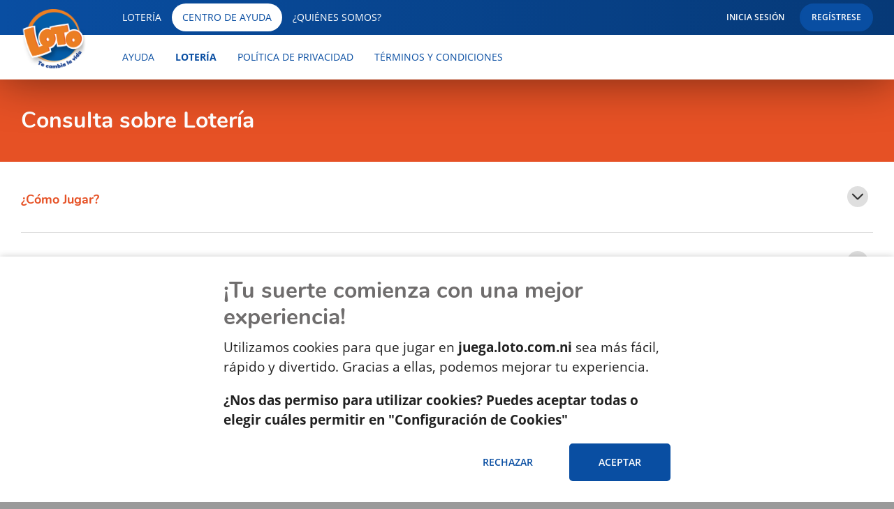

--- FILE ---
content_type: text/html; charset=UTF-8
request_url: https://juega.loto.com.ni/help/?action=lottery-faqs
body_size: 17751
content:
<!-- Universal Header Files --><!DOCTYPE html>

<html class="no-js" lang="es">
	<head>
		<meta charset="UTF-8">
		<meta http-equiv="X-UA-Compatible" content="IE=edge">
		<title>LOTO en línea</title>
		<meta name="viewport" content="width=device-width, initial-scale=1, maximum-scale=1.0, user-scalable=no, viewport-fit=cover">
		
		<!-- Google Tag Manager -->
<script>
    window.dataLayer = window.dataLayer || [];
    function gtag(){dataLayer.push(arguments);}
    
    if(localStorage.getItem('consentMode') === null){
        gtag('consent', 'default', {
            'ad_storage': 'denied',
            'analytics_storage': 'denied',
            'personalization_storage': 'denied',
            'functionality_storage': 'denied',
            'security_storage': 'denied',
            'ad_user_data': 'denied',
            'ad_personalization': 'denied',
        });
    } else {
        gtag('consent', 'default', JSON.parse(localStorage.getItem('consentMode')));
    }
</script>

<!-- Google Tag Manager -->
<script>(function(w,d,s,l,i){w[l]=w[l]||[];w[l].push({'gtm.start':
new Date().getTime(),event:'gtm.js'});var f=d.getElementsByTagName(s)[0],
j=d.createElement(s),dl=l!='dataLayer'?'&l='+l:'';j.async=true;j.src=
'https://www.googletagmanager.com/gtm.js?id='+i+dl;f.parentNode.insertBefore(j,f);
})(window,document,'script','dataLayer','GTM-5KV3T92D');</script>
<!-- End Google Tag Manager -->
		
		<link rel="stylesheet" href="common/html/assets/css/bootstrap.min.css?lastupdate=1762811344697533637" media="all" type="text/css" />
		<link rel="stylesheet" href="websales/html/assets/css/style.css?lastupdate=1762811344697533637" media="all" type="text/css" />
		<link rel="stylesheet" href="websales/html/assets/css/site/ni/site.css?lastupdate=1762811344697533637" media="all" type="text/css" />

		<link rel="stylesheet" href="casino/html/assets/css/style.css?lastupdate=1762811344697533637" media="all" type="text/css" />


		<script src="common/html/assets/js/bundles/header-min.js?lastupdate=1762811344697533637"></script>		<script src='common/html/assets/js/translations/es.js'></script>	

		
		<!-- 
			- Site Config
			- Min Balance
			- User Balance
			- User Cart Object
			- Min Purchase Amount
		-->
		<!-- Shopping Cart -->
<script>var userLang='es';var userLoggedIn=false;var Config = {"site":"ni","verifyURLStart":"https:\/\/juega.loto.com.ni\/websales\/index.php?action=verifyuserreg","reactivateURLStart":"https:\/\/juega.loto.com.ni\/websales\/index.php?action=reactivateuser","default_lang":"es","homePageRoot":"\/websales\/index.php","fobHomePageRoot":"\/fob\/index.php","lottoHomePage":"http:\/\/loto.com.ni\/","casinoHomePageRoot":"\/gaming\/index.php","drawDateStringFormat":"dd MMM","drawDateStringFormatWithDay":"EEE d MMM","drawDayOfWeek":"EEEE","transDateFormat":"dd MMM HH:mm","drawAMCutoff":"10","drawPMCutoff":"14","drawSalesCloseGap":"2","natIDFunc":"websales\/logic\/idVerfiers\/nicaraguaIDVerifier.php","supportedLanguages":"es","defaultDailyLimit":"5000","minPurchaseAmount":"1","timeZone":"America\/Managua","timeZoneFOBWidgets":"","layoutConfFile":"layout.conf","pathPrefix":"","quickpickReplays":"true","showResults":"1","topupOptions":"terminal","dobOrder":"0,1,2","geoFenceWhitelistIPs":"207.164.182.0\/24,64.26.148.0\/24","countryNorthLat":"14.850241","countrySouthLat":"10.733700","countryEastLong":"-83.219576","countryWestLong":"-88.077612","showReceiptItems":"","useCreditCard":"","useTigoMoney":"","supplementals":["Multi-X-Diaria"],"hasSupplementals":["DIARIA","Diaria"],"supplementalMap":"{\"Multi-X-Diaria\" : \"DIARIA\"}","fobHasFOB":"1","fobHasVirtual":"","fobGameName":"Apostemos","fobURL":"\/fob","fobSimMode":"","fobSortByDate":"1","fobDateFormat":"EEE dd MMM YYYY","fobFilterDateFormat":"EEE dd MMM","fobResultTimeFormat":"hh:mm a","fobGameID":"100","fobCustID":"9999","fobOutcomeList":"1,X,2,Over,Under","fobFilterList":"category_en,tournament_en","fobLangs":"en,es","fobtTVDisplayDateFormat":"EEEE MMMM dd yyyy","fobMin1Colour":"FF0000","fobMin2Colour":"93CD0C","fobMin3Colour":"4C71B9","fobShowMinValues":"","fobEventCacheTime":"600","fobEventResultDays":"7","fobDefaultMarkets":"HDV,HV,HVOT,HVEI,HVOTC,HVOTP,HVIT,OVERUNDER,OVERUNDEROT,TOTALGAMES,OVERUNDERBB,OVERUNDERSB,OUOTP","fobMarketMap":"{\"186\" : \"HV\", \"18\" : \"OVERUNDER\", \"1\" : \"HDV\", \"41\" : \"SCORE\", \"8\" : \"TEAM1STGOAL\", \"60\" : \"HTHDV\", \"47\" : \"HTFT\", \"26\" : \"ODDEVEN\", \"10\" : \"DBLECHANCE\", \"11\" : \"DRAWNOBET\", \"21\" : \"TOTALGOALS\", \"219\" : \"HV\", \"229\" : \"ODDEVEN\", \"251\" : \"HV\", \"258\" : \"OVERUNDERBB\", \"264\" : \"ODDEVEN\", \"189\" : \"TOTALGAMES\", \"539\" : \"HV\", \"340\" : \"HV\"}","fobExtraMarketsOrder":"HEAD2HEAD,DBLECHANCE,DRAWNOBET,SCORE,ODDEVEN,ODDEVENOT,ODDEVENSB,HANDICAP,SPREADOVERUNDER,HTHDV,HTHV,HTFT,HTHANDICAP,HDVREST1H,DRAWNOBET1H,SCORE1H,OU1H,OUHOME1H,OUAWAY1H,TOTALGOALS,TOTALGOALS1H,ODDEVEN1H,HDVNEXTGOAL1H,HDVNEXTTOSCORE1H,HDVCORNERS1H,OECORNERS1H,HDV2H,DBLECHANCE2H,DRAWNOBET2H,OU2H,ODDEVEN2H,BOTHSCORE2H,HDVREST,HDVPERIOD,DRAWNOBETPERIOD,OUPERIOD,OEPOINTSINPERIOD,HDVRESTOT,OUHOMEOT,OUAWAYOT,MATCHEND,BEOVERTIME,ANYTEAMWIN,BOTHSCORE,HDV2HOT,DRAWNOBET2HOT,HOMETOTALGOALS,AWAYTOTALGOALS,TEAM1STGOAL,HDVNEXTTOSCORE,PLYR1STGOAL,ANYTIMESCORER,NEXTGOALSCORER,NEXTSCORETYPE,WHENNEXTGOAL,HDVGOALS5MIN,HDVGOALS10MIN,HDVGOALS15MIN,HDVCORNERS,OUTOTALCORNERS,OUHOMECORNERS,OUAWAYCORNERS,OECORNERS,HDVCORNERS5MIN,HDVCORNERS10MIN,HDVCORNERS15MIN,OUCORNERS10MIN,OECORNERS10MIN,OECORNERS15MIN,PLAYERWINSET,TIEBREAKSET,OUGAMESINSET,OEGAMESINSET,HVWINGAME,HDVNEXT2GAMES,OEPOINTSINGAME,PLAYER1WINSET,PLAYER2WINSET,SETSINMATCH,OUSETS,TOTALGAMES,OEGAMES,TIEBREAKMATCH,HDVINNING,OUINNING,HDV5INNINGS,OUHOME5INNINGS,OUAWAY5INNINGS,TOTALRUNSRANGE,OEINNINGSRANGE,OUHITS,BEEXTRAINNINGS","fobExtraMarketsWithQualifier":"TEAM1STGOAL,HANDICAP,OVERUNDER,PLYR1STGOAL,HTHANDICAP,OU1H,OUHOME1H,OUAWAY1H,HT2HANDICAP,OU2H,WHENNEXTGOAL,OUTOTALCORNERS,OUHOMECORNERS,TOTALGAMES,PLAYERWINSET,OUGAMESINSET,OEGAMESINSET,TIEBREAKSET,HVWINGAMENGAME,OEPOINTS,HANDICAP2,OVERUNDEROT,HOMEOU,AWAYOU,OU2HOT,OUPERIOD,OVERUNDERSB,OVERUNDERBB,OUHOMEOT,OUAWAYOT,TOTALRUNSRANGE,HANDICAP5INNINGS,OU5INNINGS,OUHOME5INNINGS,OUAWAY5INNINGS,OUINNING,SPREADOVERUNDER,OEPOINTSINPERIOD,OUSETS,HDVPRD,OUPERIODHANDICAP,OUPRD,HDVCORNERS15MIN,OECORNERS15MIN,HDVCORNERS10MIN,OUCORNERS10MIN,OECORNERS10MIN,HDVCORNERS5MIN,ODDEVENRUNS,OEINNINGSRANGE,NEXTGOALSCORER,HDVNEXTTOSCORE,NEXTSCORETYPE,HDVNEXTTOSCORE1H,OUTOUCHDOWNS,OUFIELDGOALS,HDVREST,SCORE,HDVREST1H,HDVNEXTGOAL1H,OUAWAYCORNERS,HDVNEXT2GAMES,HDVPERIOD,HDVINNING,DRAWNOBETPERIOD,HDVGOALS15MIN,HDVGOALS10MIN,HDVGOALS5MIN,ANYTIMESCORER,TEAM1STFIELDGOAL,HANDICAP2H,HANDICAPOT,HANDICAPUS,HANDICAP2HOT,OUHOMEWINS,OUVISITORWINS,OUDRAWSINPERIOD,OUHITS,OUYCARDINPERIOD,WINNINGMARGIN,OUOTP","fobMarketsOutcomeLabels":"TOTALGOALS,HOMETOTALGOALS,AWAYTOTALGOALS,PLYR1STGOAL,ANYTIMESCORER,SCORE,TOTALGOALS1H,SCORE1H,WHENNEXTGOAL,SETSINMATCH,FINALSCORE,HIGHSCOREPERIOD,TOTALRUNSRANGE,HEAD2HEAD,MATCHEND,NEXTSCORETYPE,TIME1STGOAL,HOMEWINS,VISITORWINS,DRAWSINPERIOD,NEXTGOALSCORER","fobSummaryShortcut":"1","fobDisplayableGameName":"Apostemos","fobWinningOutcomeList":"win,over_under,double_chance,total_goals,score","fobIsLiveStatus":"En Vivo","hasAnalytics":"","analyticsMode":"matomo","analyticsBaseURL":"https:\/\/juega.loto.com.ni\/owa\/","analyticsSiteID":"1b57939dff5655d8791791350580a562","analyticsFobSiteID":"fa6be0badfbbcc5bb602cffc1469f3c5","matomoURLInternal":"https:\/\/localhost\/matomo","matomoURLExternal":"juega.loto.com.ni\/matomo\/","liveChat":"1","liveChatWidgetCode":"","botChatWidgetCode":"","playMethodsFirst":"","fobSocialLinkFacebook":"https:\/\/www.facebook.com\/apostemosni\/","fobSocialLinkTwitter":"https:\/\/twitter.com\/search?q=apostemosni&src=typd","fobSocialLinkYoutube":"https:\/\/www.youtube.com\/channel\/UCtEezAgRzBbrz90a6b9zQkA","fobOutrightsEnabled":"1","supportedPayMethods":"payportal","allowTicketDownloads":"1","usePromoCodes":"1","socialAccounts":"1","debugMode":"","fobVirtualSportsVideoURL":"http:\/\/awsptvsa1.sectr.com\/vr-media-schedule\/MediaViewer?operator=cbngy&sportType=","fobVirtualSortByOdds":"1,10,15,18,29,60,227,228,234,186,1204,1202,1200,1300,1301","newPlayerHistory":"1","virtualSportGameId":"101","vsTranslatableOutcomes":"SCORE,TOTALGOALS,HIGHSCOREPERIOD,381,WIN,PLACE,SHOW,EXACTA,QUINELLA,TRIFECTA,TRIO,SCORETENNIS,TOTALPOINTS","fobVirtualGameName":"","fobHasLiveEvents":"1","fobLiveOddsHashSpace":"10","tengoURLExternal":"","tengoCommerceId":"","tengoUsername":"","sport_order":"1,5,2,3,10,16,12,117","liveTrackerSports":"1,2,5,16,21","disableFeedbackForm":"1","removeFromConfigForJS":"langfilepath,activitiUser,activitiPass,procDefID,topupDefID,cashTopUpDefID,redeemDefID,checkBalDefID,generalTasksDefID,fobTasksDefID,userRegDefID,userCashOutDefID,handleFailedTransactionsDefID,activitiURL,ldaphost,ldapbasedn,ldapbinddn,ldapbindpw,google-client-id,facebook-app-id,facebook-app-secret,twitter-conusmer-key,twitter-consumer-secret,twitter-callback,ms-client-id,ms-client-secret,ms-redirect-url,activitiModule,geoFenceMode,geoFenceCountryList,playtypeexcludes,authmode,authserver,authclientid,authclientsecret,authuser,authpassword,tigoMaxTopUp,tengoMaxTopUp,fobNotifyUrl","mobilemode":"","gamedefextras":"{\"DIARIA\" : {\"supplementarySymbolTag\" : \"TAG_MULTI-X\"}, \"Jug\u00e1 4\" : { \"new_game_datestamp\" : \"2025-09-29\"} }","supplementaltags":"{\"Multi-X-Diaria\" : \"TAG_MULTI-X_DIARIA_DESCRIPTION\"}","gameorder":"DIARIA, M\u00e1s 1, Jug\u00e1 3, Jug\u00e1 4, Premia 2, LA GRANDE, FECHAS, TERMINACI\u00d3N 2","relatedgames":"{}","noparselist":"","payportalurl":"https:\/\/saldo.loto.com.ni\/payportal\/index.php","authcookiedomain":".loto.com.ni","evolutionHost":"https:\/\/cbncni.evo-games.com","evolutionDebug":"","evolutionLang":"s1","connect_timeout":"15","total_timeout":"45","featuredLotoGames":"DIARIA,Jug\u00e1 3,Premia 2","playerDepositMinTimeToDeposit":"24","playerDepositMaxTimeToDeposit":"72","playerDepositMinAmount":"100","playerDepositMaxAmount":"10000","dailyLimitEnabled":false,"combineSuppJackpot":"","redis.sentinel.masterName":"nilgp","redis.sentinel.connectionStrings":"tls:\/\/nidcache1-mga.ni.cbnls.net:26379,tls:\/\/nidcache2-mga.ni.cbnls.net:26379,tls:\/\/nidcache3-mga.ni.cbnls.net:26379","redis.userSession.expiration.seconds":"86400","phpSession.store.impl":"","rgDepositDailyMax":"15000","rgDepositDailyDefault":"15000","rgDepositWeeklyMax":"105000","rgDepositWeeklyDefault":"105000","rgDepositMonthlyMax":"150000","rgDepositMonthlyDefault":"150000","rgDepositDefaultPeriod":"MONTH","allowSingleMatchParlayBets":"1","maxTopUpBal":"15000","mediatorURL":"https:\/\/niwsmediator-mga.ni.cbnls.net:8443\/websalesmediator\/json\/","mediatorDLC":"https:\/\/niwsmediator-mga.ni.cbnls.net:8443\/websalesmediator\/json\/dlc\/","mediatorBal":"https:\/\/niwsmediator-mga.ni.cbnls.net:8443\/websalesmediator\/json\/balance\/","mediatorAccountCode":"https:\/\/niwsmediator-mga.ni.cbnls.net:8443\/websalesmediator\/json\/accountcode\/","mediatorReplays":"https:\/\/niwsmediator-mga.ni.cbnls.net:8443\/websalesmediator\/json\/eligiblereplays\/","mediatorWinners":"https:\/\/niwsmediator-mga.ni.cbnls.net:8443\/websalesmediator\/json\/haswinners\/","mediatorCashoutVals":"https:\/\/niwsmediator-mga.ni.cbnls.net:8443\/websalesmediator\/json\/cashoutvalues\/","mediatorGetTicketPDF":"https:\/\/niwsmediator-mga.ni.cbnls.net:8443\/websalesmediator\/json\/getticketpdf\/","mediatorReprintTicket":"https:\/\/niwsmediator-mga.ni.cbnls.net:8443\/websalesmediator\/json\/ticketreprint\/","mediatorUpsellMessage":"https:\/\/niwsmediator-mga.ni.cbnls.net:8443\/websalesmediator\/json\/readusermessages\/","mediatorGetFobExtraButtons":"https:\/\/niwsmediator-mga.ni.cbnls.net:8443\/websalesmediator\/json\/retrievefobbuttons\/","mediatorUnsubscribe":"https:\/\/niwsmediator-mga.ni.cbnls.net:8443\/websalesmediator\/json\/unsubscribe\/","mediatorProfile":"https:\/\/niwsmediator-mga.ni.cbnls.net:8443\/websalesmediator\/json\/user\/","mediatorGetAbrazoProperties":"https:\/\/niwsmediator-mga.ni.cbnls.net:8443\/websalesmediator\/json\/properties\/","mediatorGetUnredeemedTickets":"https:\/\/niwsmediator-mga.ni.cbnls.net:8443\/websalesmediator\/json\/unredeemedtickets\/","mediatorGetPlayerHistory":"https:\/\/niwsmediator-mga.ni.cbnls.net:8443\/websalesmediator\/json\/playerhistory\/","mediatorAddVerifyImage":"https:\/\/niwsmediator-mga.ni.cbnls.net:8443\/websalesmediator\/json\/addverifyimage\/","mediatorReadUserMessages":"https:\/\/niwsmediator-mga.ni.cbnls.net:8443\/websalesmediator\/json\/readunreadmessage\/","mediatorValidatePromoCode":"https:\/\/niwsmediator-mga.ni.cbnls.net:8443\/websalesmediator\/json\/promotioncodevalidate\/","mediatorCheckTopup":"https:\/\/niwsmediator-mga.ni.cbnls.net:8443\/websalesmediator\/json\/topupcheck\/","mediatorTrackConversion":"https:\/\/niwsmediator-mga.ni.cbnls.net:8443\/websalesmediator\/json\/trackconversion\/","mediatorGetDrawInfo":"https:\/\/niwsmediator-mga.ni.cbnls.net:8443\/websalesmediator\/json\/drawinfo\/","mediatorGetMainDrawInfo":"https:\/\/niwsmediator-mga.ni.cbnls.net:8443\/websalesmediator\/json\/maindrawinfo\/","getHasWinners":"1","getReplays":"1","FOBswitchToNumberInputBetAmount":"1","googleAnalyticsTag":"GTM-5KV3T92D","curlVerbose":"","http_proxy":"http:\/\/mgainstall.mga.cbnls.net:3128","https_proxy":"http:\/\/mgainstall.mga.cbnls.net:3128","no_proxy":"[mga.cbnls.net, ni.cbnls.net, niwsweb2-mga.ni.cbnls.net, localhost, puppet, 127.0.0.1], localhost, 127.0.0.1","caCertPath":"\/etc\/cbn\/pki\/ca-bundle.pem","certPath":"\/etc\/cbn\/pki\/NicaraguaCA2025\/niwsweb2-mga.ni.cbnls.net-cert.pem","keyPath":"\/etc\/cbn\/pki\/NicaraguaCA2025\/niwsweb2-mga.ni.cbnls.net-privkey.pem","defaultDailyLimt":5000,"depositLimitEnabled":true,"maxCashTopUp":1000,"maxDailyLimitThreshold":5000,"fobPrizeRoundingRuleLevel":1,"fobPrizeRoundingRuleType":1,"maxUserAccountBalance":0,"creditTopUpFrozenDays":1,"cashOutVoucherExpirationDays":3,"minCashTopUp":5};var siteConfig = 'ni';var UserCartObject='{"orderId":null,"numberOfItems":0,"items":[],"promoCodes":[],"value":0,"isErrors":false}';UserCartObject = JSON.parse(UserCartObject);var quickpickReplays='true';var multidrawsUserEnabled=false;var userDailyLimit='5000';var defaultUserDailyLimit='5000';var minPurchaseAmount  = '1';var userCurrentBalance  = '0.00';var username = '';var userid = null;var isMobileRetailer = false;Config.dailyLimitEnabled='';var ACTIVE_PRODUCT='websales';var ACTIVE_SECTION='websales';</script><meta property="og:title" content="LOTO en línea" /><meta name="twitter:card" content="summary" /><meta name="description" property="og:description" content="Diviertete 24/7 con nuestros juegos de Lotería, Apuestas Deportivas y Juegos Interactivos. Podes usar tu metodo de pago favorito." /><meta property="og:image" content="https://juega.loto.com.ni/help/common/html/assets/images/ni/open-graph-banners-HOME.jpg" /><meta property="og:type" content="website" /><meta property="og:image:width" content="1200" /><meta property="og:image:height" content="630" />		<link rel="icon" href="websales/html/assets/images/ni/favicon/favicon.ico" type="image/x-icon" />
		<link rel="apple-touch-icon" sizes="180x180" href="websales/html/assets/images/ni/favicon/apple-touch-icon.png">
		<link rel="icon" type="image/png" sizes="32x32" href="websales/html/assets/images/ni/favicon/favicon-32x32.png">
		<link rel="icon" type="image/png" sizes="16x16" href="websales/html/assets/images/ni/favicon/favicon-16x16.png">
									<link rel="manifest" type="application/manifest+json" href="websales/html/assets/images/ni/favicon/site.webmanifest">
							<link rel="mask-icon" href="websales/html/assets/images/ni/favicon/safari-pinned-tab.svg" color="#5bbad5">
		<meta name="msapplication-TileColor" content="#da532c">
		<meta name="theme-color" content="#ffffff">
	</head>	
<body data-sitetype="websales" data-haschat="1" id="loto" class="layout-col-1-center page-template template-faq-page user-not-logged-in es site-ni" data-active-product="websales" data-page="lottery-faqs" data-active-section="helpcenter">
<style>
  #consent-banner {
    background-color: #fff;
    width: 100%;
    min-height: 250px;
    position: fixed;
    bottom: 0;
    left: 0;
    box-shadow: 0px 0px 10px 0px rgba(0, 0, 0, 0.2);
    white-space: nowrap;
    z-index: 10;
    display:none
  }

  .overlay-content-wrap {
    max-width: 600px;
    width:90%;
    margin: auto;
    padding:30px;
    white-space: normal;
    background: #fff;
    border-radius: 4px;
  }

  .overlay-content-wrap p{
      color: #222;
      font-size: 110%;
      margin-bottom:20px;
  }

  .accept-button {
    background: #094EA2;
    color: #fff;
    cursor: pointer;
    text-align: center;
    text-decoration: none;
    text-transform: uppercase;
    border: solid 2px #094EA2;
    border-radius: 5px;
    transition: box-shadow 0.2s ease-in-out, border 0.2s ease-in-out, background 0.2s ease-in-out, color 0.2s ease-in-out;
    box-shadow: 0 0 8px rgba(0, 0, 0, 0);
    padding: 0px 40px;
    font-size: 14px;
    line-height: 50px;
    position: relative;
    margin-bottom: 10px ; 
    width:100% 
  }

  .accept-button:hover {
    background: #012e4f;
    border: solid 2px #012e4f;

  }

  .decline-button {
    background: #fff;
    color: #094EA2 !important;
    cursor: pointer;
    text-align: center;
    text-decoration: none;
    text-transform: uppercase;
    border: solid 2px #fff !important;
    border-radius: 5px;
    transition: box-shadow 0.2s ease-in-out, border 0.2s ease-in-out, background 0.2s ease-in-out, color 0.2s ease-in-out;
    box-shadow: 0 0 8px rgba(0, 0, 0, 0);
    padding: 0px 40px;
    font-size: 14px;
    line-height: 50px;
    position: relative;
    width: 100%;
  }

  .decline-button:hover {
    background: #094EA2 !important;
    color: #fff !important;
    border: solid 2px #094EA2 !important;
  }

  @media screen and (min-width: 768px) {
    .accept-button {
      width: auto;
      margin-bottom: 0;
      float:right;
      margin-left:10px;
    }

    .decline-button {
      width: auto;
      float:right;
    }
  }

  @media screen and (min-width: 1024px) {
    .overlay-content-wrap {
      max-width: 700px;
    }
  }
</style>
<!-- Consent Banner -->
<div id="consent-banner">
  <div class="overlay-content-wrap">
    <h2>¡Tu suerte comienza con una mejor experiencia!</h2>
    <p>Utilizamos cookies para que jugar en <strong>juega.loto.com.ni</strong> sea más fácil, rápido y divertido. Gracias a ellas, podemos mejorar tu experiencia.</p>
    <p><strong>¿Nos das permiso para utilizar cookies? Puedes aceptar todas o elegir cuáles permitir en "Configuración de Cookies"</strong></p>
    <button id="btn-accept-all" class="button standrad-button accept-button">Aceptar</button>
    <button id="btn-reject-all" class="button button-outline decline-button">Rechazar</button>
  </div>
</div>

<!-- Google Tag Manager (noscript) -->
<noscript><iframe src="https://www.googletagmanager.com/ns.html?id=GTM-5KV3T92D"
height="0" width="0" style="display:none;visibility:hidden"></iframe></noscript>
<!-- End Google Tag Manager (noscript) -->

<script>
    function hideBanner() {
      console.log("hiding banner");
        document.getElementById('consent-banner').style.display = 'none';
    }
    console.log(localStorage.getItem('consentMode'));
    if (localStorage.getItem('consentMode') === null) {

        document.getElementById('btn-accept-all').addEventListener('click', function() {
          console.log("accept all");
            setConsent({
                necessary: true,
                analytics: true,
                preferences: true,
                marketing: true
            });
            hideBanner();
        });
        
        document.getElementById('btn-reject-all').addEventListener('click', function() {
          console.log("reject all");
            setConsent({
                necessary: false,
                analytics: false,
                preferences: false,
                marketing: false
            });
            hideBanner();
        });
        document.getElementById('consent-banner').style.display = 'flex';
    }

    function setConsent(consent) {
      console.log("setConsent");
        const consentMode = {
            'functionality_storage': consent.necessary ? 'granted' : 'denied',
            'security_storage': consent.necessary ? 'granted' : 'denied',
            'ad_storage': consent.marketing ? 'granted' : 'denied',
            'analytics_storage': consent.analytics ? 'granted' : 'denied',
            'personalization_storage': consent.preferences ? 'granted' : 'denied',
            'ad_user_data': consent.preferences ? 'granted' : 'denied',
            'ad_personalization': consent.preferences ? 'granted' : 'denied',
        };
        gtag('consent', 'update', consentMode);
        localStorage.setItem('consentMode', JSON.stringify(consentMode));
    }
</script>

<script>
var UADetails = new UAParser();
UADetails = UADetails.getResult();
Config.UA = UADetails;

if(Config.UA.device.type){
  USER_DEVICE_TYPE = 'mobile';
} else {
  USER_DEVICE_TYPE = 'desktop';
}
</script>

<script>
function goBack() {
  window.history.back();
}
</script>

<script>
	var site_home_url = window.location.pathname;
    var body = document.getElementsByTagName('body')[0];
    var redirectBack = "index.php";
    var loader_image = '<svg xmlns="http://www.w3.org/2000/svg" height="38" width="38" viewBox="0 0 32 32"><g fill="#ffffff"><path transform="rotate(0,16,16) translate(1.6,1.6) scale(0.9,0.9)" d="M10.657013,28.944977C12.35199,29.644989,14.149017,30,16,30L16.015015,32 16,32C13.88501,32,11.830994,31.593994,9.8940125,30.794006z M25.903992,25.894989L27.319,27.307983C25.824005,28.804993,24.080017,29.972992,22.13501,30.781006L21.368011,28.934998C23.069,28.227997,24.595001,27.204987,25.903992,25.894989z M3.0700073,21.380981C3.7789917,23.082001,4.8040161,24.606995,6.1149902,25.914978L4.7030029,27.330994C3.2059937,25.837982,2.0350037,24.095001,1.223999,22.151001z M32,15.938995L32,16C32,18.118988,31.591003,20.177979,30.787018,22.121002L28.938995,21.35498C29.643005,19.656982,30,17.85498,30,16z M1.2000122,9.9100037L3.0490112,10.67099C2.3529968,12.362,2,14.153992,2,16L0,16.031006 0,16C0,13.891998,0.40301514,11.842987,1.2000122,9.9100037z M27.27301,4.6459961C28.77301,6.1359863,29.946991,7.8769836,30.761017,9.8179932L28.916992,10.59198C28.20401,8.8930054,27.177002,7.3699951,25.863007,6.0650024z M9.8340149,1.2309875L10.605011,3.0769958C8.9049988,3.7869873,7.381012,4.8129883,6.0750122,6.1259766L4.6570129,4.7149963C6.1490173,3.2160034,7.8909912,2.0440063,9.8340149,1.2309875z M15.953003,0L16,0C18.10199,0,20.145996,0.40197754,22.075012,1.1940002L21.315002,3.0440063C19.627991,2.3509827,17.839996,2,16,2z"><animateTransform attributeName="transform" attributeType="XML" type="rotate" from="0, 16, 16" to="360, 16, 16" dur="1.5s" repeatCount="indefinite" /></path></g></svg>';

    // If its launched from the saved APP and logged in.
    var urlParams = new URLSearchParams(window.location.search);
    var loggedIn = urlParams.get('login');
	if ( window.matchMedia('(display-mode: standalone)').matches && ( loggedIn && loggedIn == "true" ) ) {

	    // Call Matomo Save function here (User launched from app.)
	    var trackalack = {
	      category: 'PWA',
	      event: 'PWA - Login From App',
	      value: 'PWA - Logged In From App'
	    }

	    track(trackalack);
	}
</script>
<!-- Loading Gif/Message -->
<div id="loader-container" style="display: flex;
  align-content: center;
  align-items: center;
  justify-content: center;">
	<div class="loader-inner-container" style="width:300px;height:300px;color:#fff;"> 
		<div class="logo">
			<a href="index.php">
									<img src="common/html/assets/images/ni/logo-tagline.png">
								</a>
				
			</div>
		<p style="font-family:arial; color:#fff; text-transform:uppercase; font-size: 18px; opacity:0.75; text-align:center;"><svg xmlns="http://www.w3.org/2000/svg" height="38" width="38" fill="#ffffff" viewBox="0 0 32 32"><g ><path transform="rotate(0,16,16) translate(1.6,1.6) scale(0.9,0.9)" d="M10.657013,28.944977C12.35199,29.644989,14.149017,30,16,30L16.015015,32 16,32C13.88501,32,11.830994,31.593994,9.8940125,30.794006z M25.903992,25.894989L27.319,27.307983C25.824005,28.804993,24.080017,29.972992,22.13501,30.781006L21.368011,28.934998C23.069,28.227997,24.595001,27.204987,25.903992,25.894989z M3.0700073,21.380981C3.7789917,23.082001,4.8040161,24.606995,6.1149902,25.914978L4.7030029,27.330994C3.2059937,25.837982,2.0350037,24.095001,1.223999,22.151001z M32,15.938995L32,16C32,18.118988,31.591003,20.177979,30.787018,22.121002L28.938995,21.35498C29.643005,19.656982,30,17.85498,30,16z M1.2000122,9.9100037L3.0490112,10.67099C2.3529968,12.362,2,14.153992,2,16L0,16.031006 0,16C0,13.891998,0.40301514,11.842987,1.2000122,9.9100037z M27.27301,4.6459961C28.77301,6.1359863,29.946991,7.8769836,30.761017,9.8179932L28.916992,10.59198C28.20401,8.8930054,27.177002,7.3699951,25.863007,6.0650024z M9.8340149,1.2309875L10.605011,3.0769958C8.9049988,3.7869873,7.381012,4.8129883,6.0750122,6.1259766L4.6570129,4.7149963C6.1490173,3.2160034,7.8909912,2.0440063,9.8340149,1.2309875z M15.953003,0L16,0C18.10199,0,20.145996,0.40197754,22.075012,1.1940002L21.315002,3.0440063C19.627991,2.3509827,17.839996,2,16,2z"><animateTransform attributeName="transform" attributeType="XML" type="rotate" from="0, 16, 16" to="360, 16, 16" dur="1.5s" repeatCount="indefinite" /></path></g></svg>&nbsp;Procesando&nbsp;...</p>
	</div>
</div>
<script>var loader_container = document.getElementById('loader-container');</script><!-- Lightbox popup containter -->
	<div style="display: none;" id="modal-message-container" class="modal-message-container">
	  <div class="modal-message-middle-container">
	    <div id="modal-message-content-container" class="modal-message-inner-container">
	      <h1 id="modal-message-title"></h1>
	      <div id="modal-message-message"></div>
	      <div id="modal-message-buttons-container"></div>
	    </div>
	  </div>
	</div>

<header id="mobile-navigation" class="wrap sticky-top navigation-holder d-xl-none" data-navcontainer="mobile">

    <div class="container-fluid no-padding-sides">

        <nav class="px-0 topbar top-navigation">

            <button id="navbar-toggler" class="collapsed activate-menu" data-navtype="mobile-main-nav">
                <span class="icon icon-menu"></span>
                <span class="icon icon-close"></span>
            </button>

            <div class="navbar-brand">                 
                <a data-loader="true" href="/websales/" data-nav-location="Mobile Header Nav" data-nav-name="Logo Click">
                    <img src="common/html/assets/images/ni/logo-tagline.png">
                </a>                              
            </div>

                            <ul class="navbar-nav navbar-expand align-self-center form-inline right" id="menu-registration-form">
                                        <li class="nav-item login-link">
                         <a class="nav-link button button-link" href="?action=login" data-nav-location="Mobile Header Nav" data-nav-name="Inicia sesión">Inicia sesión</a>
                    </li>
                    <li class="nav-item">
                        <a href="?action=register" class="nav-link button" data-nav-location="Mobile Header Nav" data-nav-name="Regístrese">Regístrese</a>
                    </li>
                </ul>

            
            <div class="dropdown-menu mobile-offcanvas slide-from-right" id="user-navbar-dropdown" data-navigation="user-navbar-dropdown">
                
<ul class="navbar-nav" id="user-dropdown-container">

	 <h6 class="dropdown-header hide-arrows barcode-holder">
	 		 </h6>

	
	<li data-showsection="has-winners" data-visible="false" id="nav-item-claim-prize" class="nav-item nav-item-redeem">
		<a data-loader="true" data-product="websales" data-page="claimprizes" class="nav-link" href="index.php?action=claimprizes" data-nav-location="Player Nav" data-nav-name="Reclamar premios">
			Reclamar premios		</a>
	</li>

		<li data-showsection="has-replays" data-visible="false" class="nav-item nav-item-replays">
		<a data-loader="true" data-product="websales" data-page="replays" class="nav-link" href="index.php?action=replays" data-nav-location="Player Nav" data-nav-name="Jugada rápida">
			Jugada rápida		</a>
	</li>


	<li data-menu-control="true" class="nav-item nav-item-help" data-nav="parent"><a id=""   data-product="websales"   data-page="help"  class="nav-link " data-loader="true" href="/help" data-nav-location="Player Nav"data-nav-name="Ayuda" >Ayuda</a></li>
	
	<div class="language-holder"></div>

    		<li class="nav-item mobile-only nav-item-login"><a href="?action=login" class="button standard-button" data-nav-location="Player Nav" data-nav-name="Ingresar/Registrar"> Ingresar/Registrar</a></li>
	</ul>
            </div>


            <div class="mobile-offcanvas" id="navbar_main" data-navigation="mobile-main-nav">

                <ul class="navbar-nav primary-menu">

                    <li class="nav-item" data-product="lottery">
                        <a class="nav-link"  href="/websales"  data-nav-location="Mobile Header Nav" data-nav-name="Inicio"><span class="icon icon icon-home"></span>Inicio</a>
                    </li>

                    <li class="nav-item dropdown " data-product="lottery">
                        
                        <a class="nav-link dropdown-toggle" data-toggle="collapse" data-target="#lottery_menu" aria-controls="lottery_menu" aria-expanded="" data-display="static" href="#"><span class="icon icon icon-winning-numbers"  data-nav-location="Mobile Header Nav" data-nav-name="Lotería Dropdown"></span>Lotería</a>

                        <div class="dropdown-menu secondary-menu mobile-offcanvas " aria-labelledby="lottery_menu" id="lottery_menu">                           

                            <ul class="navbar-nav align-self-center float-left navbar-with-buttons">

                                <h6 class="dropdown-header" data-toggle="collapse" data-target="#lottery_menu" aria-controls="lottery_menu"><span class="icon icon-winning-numbers"></span> Lotería</h6>

                                <li class="nav-item">
                                    <a class="nav-link" data-product="lottery" data-page="loto-landing" href="/lottery"  data-nav-location="Mobile Header Nav" data-nav-name="Jugar todo"><span class="icon icon-winning-numbers"></span> Jugar todo</a>
                                </li> 


                                <!-- Play Games Needs To Be Logged In and verified-->
                                
                                <li class="nav-item">
                                    <a class="nav-link" data-product="lottery" data-page="lottery-faqs" href="?action=lottery-faqs"  data-nav-location="Mobile Header Nav" data-nav-name="Lotería Preguntas Frecuentes"><span class="icon icon-help"></span> Preguntas Frecuentes</a>
                                </li>                                                  
                            </ul>                             
                        </div>
                    </li>


                    
                     

                    <li class="nav-item dropdown active" data-product="help">
                        
                        <a  class="nav-link dropdown-toggle" data-toggle="collapse" data-target="#help_center_navbar_dropdown" aria-controls="help_center_navbar_dropdown" aria-expanded="1" data-display="static" href="#" data-nav-location="Mobile Header Nav" data-nav-name="Centro de Ayuda Dropdown"><span class="icon icon icon-help"></span>Centro de Ayuda</a>
                        
                        <div class="dropdown-menu mobile-offcanvas collapse show" aria-labelledby="help_center_navbar_dropdown" id="help_center_navbar_dropdown" > 
                            <h6 class="dropdown-header" data-toggle="collapse" data-target="#help_center_navbar_dropdown" aria-controls="help_center_navbar_dropdown"><span class="icon icon icon-help"></span> Centro de Ayuda</h6> 
                        
                            <ul class="navbar-nav align-self-center float-left">
                                <li class="nav-item">
                                    <a class="nav-link" data-product="websales" data-page="help" href="/help" data-nav-location="Mobile Header Nav" data-nav-name="Ayuda"><span class="icon icon icon-info"></span> Ayuda</a>
                                </li> 

                                <li class="nav-item">
                                    <a class="nav-link" data-product="websales" data-page="lottery-faqs" href="/help?action=lottery-faqs" data-nav-location="Mobile Header Nav" data-nav-name="Consulta sobre Lotería"><span class="icon icon icon-winning-numbers"></span> Consulta sobre Lotería</a>
                                </li>  

                                  

                                   

                                <li class="nav-item">
                                    <a class="nav-link" data-product="websales" data-page="privacy" href="?action=privacy" data-nav-location="Mobile Header Nav" data-nav-name="Política de privacidad"><span class="icon icon icon-pdf"></span>  Política de privacidad</a>
                                </li> 

                                <li class="nav-item">
                                    <a class="nav-link" data-product="websales" data-page="terms" href="?action=terms" data-nav-location="Mobile Header Nav" data-nav-name="Términos y condiciones"><span class="icon icon icon-pdf"></span>  Términos y condiciones</a>
                                </li>              
                            </ul>
                        </div>
                    </li>

                     
                        <li class="nav-item">
                            <a class="nav-link" href="https://loto.com.ni" target="_blank" onclick="_paq.push(['trackEvent', 'Links', 'Mobile - Back to parent site']);"><span class="icon icon icon-forward-arrow"  data-nav-location="Mobile Header Nav" data-nav-name="Adicionar fondos"></span>¿Quiénes somos?</a>
                        </li> 
                                                                         
                </ul>  

                <nav id="slide-mobile-nav" class="navbar navbar-expand-sm">
                    <ul  class="navbar-nav align-self-center float-left ">
                        <li class="nav-item active">
                            <a class="nav-link" href="/lottery"  data-nav-location="Mobile Header Nav" data-nav-name="Lotería">Lotería</a>
                        </li>
                        <li class="nav-item ">
                            <a class="nav-link" href="/fob" data-nav-location="Mobile Header Nav" data-nav-name="Deportes">Deportes</a>
                        </li>
                        <li class="nav-item ">
                            <a class="nav-link" href="/casino/#sort=top" data-nav-location="Mobile Header Nav" data-nav-name="Gaming">Gaming</a>
                        </li>
                        <li class="nav-item ">
                            <a class="nav-link" href="/live-casino/#sort=top" data-nav-location="Mobile Header Nav" data-nav-name="En Vivo">En Vivo</a>
                        </li>
                        <li class="nav-item ">
                            <a class="nav-link" href="/game-shows" data-nav-location="Mobile Header Nav" data-nav-name="Juegos de concurso">Juegos de concurso</a>
                        </li>
                    </ul>
                </nav><!-- slide-mobile-nav -->
            </div> <!-- main nav "mobile-main-nav" -->

        </nav> <!-- topbar px-5 top-navigation -->
        
        <b class="screen-overlay"></b>
    </div> <!-- container-fluid no-padding-sides -->
</header>

<header id="desktop-navigation" class="wrap sticky-top navigation-holder d-none d-xl-block ">

    <div class="container-fluid no-padding-sides">

        <nav class="navbar-expand-lg px-2 px-lg-5 topbar top-navigation">

            <div class="navbar-brand">                 
                <a data-loader="true" href="/websales/" data-nav-location="Desktop Header Nav" data-nav-name="Logo Click">
                    <img src="common/html/assets/images/ni/logo-tagline.png">
                </a>                              
            </div>           

            <div class="collapse navbar-collapse" id="navbar_main">

                <ul class="navbar-nav primary-menu">

                    
                    <li class="nav-item " data-product="lottery">
                        <a class="nav-link" href="/lottery" data-nav-location="Desktop Header Nav" data-nav-name="Lotería">Lotería</a>

                        <div class="secondary-menu">                           

                            <ul class="navbar-nav align-self-center float-left">
                                <li class="nav-item">
                                    <a class="nav-link" data-product="lottery" data-page="loto-landing" href="/lottery" data-nav-location="Desktop Header Nav" data-nav-name="Jugar todo">Jugar todo</a>
                                </li> 

                                <!-- Play Games Needs To Be Logged In and verified -->
                                                               

                                <li class="nav-item">
                                    <a class="nav-link" data-product="lottery" data-page="lottery-faqs" href="?action=lottery-faqs" data-nav-location="Desktop Header Nav" data-nav-name="Lottery Preguntas Frecuentes">Preguntas Frecuentes</a>
                                </li>                                                 
                            </ul>                             
                        </div>
                    </li>


                    <!-- IF FOB GAME ITEM -->
                    
                    

                    <li class="nav-item active">
                        <a class="nav-link" href="/help" data-nav-location="Desktop Header Nav" data-nav-name="Centro de Ayuda">Centro de Ayuda</a>

                        <div class="secondary-menu">  
                            <ul class="navbar-nav align-self-center float-left">
                                <li class="nav-item">
                                    <a class="nav-link" data-product="websales" data-page="help" href="/help" data-nav-location="Desktop Header Nav" data-nav-name="Ayuda">Ayuda</a>
                                </li> 

                                <li class="nav-item">
                                    <a class="nav-link" data-product="websales" data-page="lottery-faqs" href="/help?action=lottery-faqs" data-nav-location="Desktop Header Nav" data-nav-name="Ayuda Lotería">Lotería</a>
                                </li>  
   
                                
                                                        

                                <li class="nav-item">
                                    <a class="nav-link" data-product="websales" data-page="privacy" href="?action=privacy" data-nav-location="Desktop Header Nav" data-nav-name="Política de privacidad">Política de privacidad</a>
                                </li> 

                                <li class="nav-item">
                                    <a class="nav-link" data-product="websales" data-page="terms" href="?action=terms" data-nav-location="Desktop Header Nav" data-nav-name="Términos y condiciones">Términos y condiciones</a>
                                </li>   
                            </ul>
                        </div>
                    </li> 

                     
                        <li class="nav-item">
                            <a class="nav-link" href="https://loto.com.ni" target="_blank" data-nav-location="Desktop Header Nav" data-nav-name="Click Parent Site" onclick="_paq.push(['trackEvent', 'Links', 'Desktop - Back to parent site']);">¿Quiénes somos?</a>
                        </li> 
                                    </ul>

               <!--
                <div class="col-md-auto social-icons">
                    <i class="fab fa-facebook-square"></i>
                    <i class="fab fa-tumblr-square"></i>
                    <i class="fab fa-youtube"></i>
                    <i class="fab fa-instagram"></i>
                </div>
                -->

                                    <ul class="navbar-nav navbar-expand align-self-center form-inline right" id="menu-registration-form">
                                                <li class="nav-item login-link">
                             <a class="nav-link button button-link white" href="?action=login" data-nav-location="Desktop Header Nav" data-nav-name="Inicia sesión">Inicia sesión</a>
                        </li>
                        <li class="nav-item">
                            <a href="?action=register" class="nav-link button" data-nav-location="Desktop Header Nav" data-nav-name="Regístrese">Regístrese</a>
                        </li>
                    </ul>

                
            </div>
        </nav> <!-- topbar px-5 top-navigation -->

        <div class="secondary-menu-bar-placeholder"></div>
    </div> <!-- container-fluid no-padding-sides -->
</header>
<div id="main-layout-container" class="clear-content layout-col-2-right-col main-layout-container wrap">

  <div class="group-content-container row mx-auto">

    <div id="response-container" class="main-content-container">
          </div>

    <div class="mobile-container p-0 col-xxl-9">
      <div id="main-content-container" class="main-content-container">
        
        <div class="main-content">
          
          <div class="main-content-scrollarea">
              <h2 class="page-title">Consulta sobre Lotería</h2>

<div class="content-padding help-section">

	<h3 data-accordion="title">¿Cómo Jugar? </h3>
	<div data-accordion="dropdown" data-visible="false">
		<p>Si ya creó su cuenta, haga clic aquí para una guía sobre cómo comprar su boleto en línea. </p>
		<a href="?action=getting-started" class="standard-button" style="display:inline-block;margin-bottom:15px;">Lea más aquí</a>
	</div>
	<hr>
	
	<h3 data-accordion="title">¿Cómo comprar Diaria?</h3>
	<div data-accordion="dropdown" data-visible="false">
		<ol>
		 	<li>Inicie sesión.</li>
		 	<li>En la pantalla principal haga clic en el botón <strong>JUGAR</strong> en el cuadro del juego Diaria.</li>
		 	<li>En la pantalla seleccione el tipo de jugada: Exacta o Fácil.</li>
		 	<li>Luego seleccione sus números favoritos del 00 al 99.</li>
		 	<li>Alternativamente puede dar clic en el botón <strong>Al AZAR </strong>y el sistema escogerá los números por usted. Puede dar clic en <strong>Continuar</strong> y seleccionar cuantos números desee al azar.</li>
		 	<li>Sus números seleccionados aparecerán en el cuadro resumen de jugadas en la parte derecha de la pantalla.</li>
		 	<li>De clic en <strong>Continuar</strong>.</li>
		 	<li>Seleccione el monto de apuesta, luego de clic en <strong>Continuar</strong>.</li>
		 	<li>Si tiene habilitada la opción de Múltiples Sorteos, tendrá la opción de elegir el número de sorteos que desee jugar. Usted puede comprar hasta 9 sorteos consecutivos. Luego de clic en <strong>Continuar</strong>.</li>
		 	<li>Seleccione <strong>Si, gracias</strong> si desea comprar Multi-X o <strong>No, gracias</strong> si no desea comprarlo.</li>
		 	<li>De clic en <strong>Adicionar al carrito, Pagar o Anterior</strong> para volver a la pantalla de monto de apuesta.</li>
		</ol>
	</div>
	<hr>

	<h3 data-accordion="title">¿Cómo comprar Jugá 3?</h3>
	<div data-accordion="dropdown" data-visible="false">
		<ol>
		 	<li>Inicie sesión.</li>
		 	<li>En la pantalla principal haga clic en el botón <strong>JUGAR</strong> en el cuadro del juego Jugá 3.</li>
		 	<li>En la pantalla seleccione el tipo de jugada: Exacta o Fácil.</li>
		 	<li>Luego seleccione sus números favoritos del 000 al 999.</li>
		 	<li>Alternativamente puede dar clic en el botón <strong>Al AZAR</strong> y el sistema escogerá los números por usted. Puede dar clic en <strong>Continuar</strong> y seleccionar cuantos números desee al azar.</li>
		 	<li>Sus números seleccionados aparecerán en el cuadro resumen de jugadas en la parte derecha de la pantalla.</li>
		 	<li>De clic en <strong>Continuar</strong>.</li>
		 	<li>Seleccione el monto de apuesta, luego de clic en<strong> Adicionar al carrito, Pagar o Anterior</strong> para volver a la pantalla de selección de números.</li>
		 	<li>Si tiene habilitada la opción de Múltiples Sorteos, tendrá la opción de elegir el número de sorteos que desee jugar. Usted puede escoger hasta 9 sorteos consecutivos.</li>
		 	<li>De clic en <strong>Adicionar al carrito, Pagar o Anterior</strong> para volver a la pantalla de monto de apuesta.</li>
		</ol>
	</div>
	<hr>

	<h3 data-accordion="title">¿Cómo comprar Jugá 4?</h3>
	<div data-accordion="dropdown" data-visible="false">
		<ol>
		 	<li>Inicie sesión.</li>
		 	<li>En la pantalla principal haga clic en el botón <strong>JUGAR</strong> en el cuadro del juego Jugá 4.</li>
		 	<li>En la pantalla seleccione el tipo de jugada: Exacta o Fácil.</li>
		 	<li>Luego seleccione sus números favoritos del 0000 al 9999.</li>
		 	<li>Alternativamente puede dar clic en el botón <strong>Al AZAR</strong> y el sistema escogerá los números por usted. Puede dar clic en <strong>Continuar</strong> y seleccionar cuantos números desee al azar.</li>
		 	<li>Sus números seleccionados aparecerán en el cuadro resumen de jugadas en la parte derecha de la pantalla.</li>
		 	<li>De clic en <strong>Continuar</strong>.</li>
		 	<li>Seleccione el monto de apuesta, luego de clic en<strong> Adicionar al carrito, Pagar o Anterior</strong> para volver a la pantalla de selección de números.</li>
		 	<li>Si tiene habilitada la opción de Múltiples Sorteos, tendrá la opción de elegir el número de sorteos que desee jugar. Usted puede escoger hasta 9 sorteos consecutivos.</li>
		 	<li>De clic en <strong>Adicionar al carrito, Pagar o Anterior</strong> para volver a la pantalla de monto de apuesta.</li>
		</ol>
	</div>
	<hr>

	<h3 data-accordion="title">¿Cómo comprar tu boleto de Más 1 en Compras en Línea? </h3>
	<div data-accordion="dropdown" data-visible="false">
		<ol>
			<li>Inicia sesión.</li>
			<li>En la pantalla principal haz clic en el botón <strong>JUGAR</strong> en el cuadro del juego Más 1.</li>
			<li>Selecciona un número del 00 al 99.</li>
			<li>Luego selecciona un número del 1 al 9.</li>
			<li>Si decides dar clic en el botón <strong>Al AZAR</strong> y el sistema escogerá el número por ti. Da clic en <strong>Continuar</strong> y seleccionar cuantos números deseas al azar.</li>
			<li>Selecciona el monto de apuesta. Da clic en <strong>Continuar</strong>.</li>
			<li>Si tienes habilitada la opción de Múltiples Sorteos, tendrás la opción de elegir el número de sorteos que deseas jugar.</li>
			<li>Haz clic en <strong>Adicionar al carrito</strong> o <strong>Pagar en un clic</strong>.</li>
		</ol>
	</div>
	<hr>		

	<h3 data-accordion="title">¿Cómo comprar Premia 2?</h3>
	<div data-accordion="dropdown" data-visible="false">
		<ol>
		 	<li>Inicie sesión.</li>
		 	<li>En la pantalla principal haga clic en el botón <strong>JUGAR</strong> en el cuadro del juego Premia 2.</li>
		 	<li>En la pantalla seleccione el tipo de jugada: Exacto, Fácil, Solo 1er Par, Solo 2do Par.</li>
		 	<li>Luego seleccione su par de números favoritos, cada uno del 00 al 99.</li>
		 	<li>Alternativamente puede dar clic en el botón <strong>Al AZAR</strong> y el sistema escogerá los números por usted. Puede dar clic en<strong> Continuar</strong> y seleccionar cuantos pares de números desee al azar.</li>
		 	<li>Sus números seleccionados aparecerán en el cuadro resumen de jugadas en la parte derecha de la pantalla.</li>
		 	<li>De clic en <strong>Continuar</strong>.</li>
		 	<li>Seleccione el monto de apuesta, luego de clic en <strong>Adicionar al carrito, Pagar o Anterior</strong> para volver a la pantalla de selección de números.</li>
		 	<li>Si tiene habilitada la opción de Múltiples Sorteos, tendrá la opción de elegir el número de sorteos que desee jugar. Usted puede comprar hasta 9 sorteos consecutivos.</li>
		 	<li>De clic en <strong>Adicionar al carrito, Pagar o Anterior</strong> para volver a la pantalla de monto de apuesta.</li>
		</ol>
	</div>
	<hr>

	<h3 data-accordion="title">¿Cómo comprar Fechas?</h3>
	<div data-accordion="dropdown" data-visible="false">
		<ol>
		 	<li>Inicie sesión.</li>
		 	<li>En la pantalla principal haga clic en el botón <strong>JUGAR</strong> en el cuadro del juego Fechas.</li>
		 	<li>Elija un día del 1 al 31 (para este juego todos los meses tienen 31 días).</li>
		 	<li>Elija un mes de enero a diciembre.</li>
		 	<li>Alternativamente puede dar clic en el botón <strong>Al AZAR</strong> y el sistema escogerá la fecha por usted. Puede dar clic en <strong>Continuar</strong> y seleccionar cuantas fechas desee al azar.</li>
		 	<li>Su fecha seleccionada aparecerá en el cuadro resumen de jugadas en la parte derecha de la pantalla.</li>
		 	<li>De clic en <strong>Continuar</strong>.</li>
		 	<li>Seleccione el monto de apuesta, luego de clic en <strong>Adicionar al carrito, Pagar o Anterior</strong> para volver a la pantalla de selección de números.</li>
		 	<li>Si tiene habilitada la opción de Múltiples Sorteos, tendrá la opción de elegir el número de sorteos que desee jugar. Usted puede comprar hasta 9 sorteos consecutivos.</li>
		 	<li>De clic en <strong>Adicionar al carrito, Pagar o Anterior</strong> para volver a la pantalla de monto de apuesta.</li>
		</ol>
	</div>
	<hr>	

	<h3 data-accordion="title">¿Cómo comprar Terminación 2?</h3>
	<div data-accordion="dropdown" data-visible="false">
		<ol>
		 	<li>Inicie sesión.</li>
		 	<li>En la pantalla principal haga clic en el botón <strong>JUGAR</strong> en el cuadro del juego Terminación 2.</li>
		 	<li>Luego seleccione sus números favoritos del 00 al 99.</li>
		 	<li>Alternativamente puede dar clic en el botón <strong>Al AZAR</strong> y el sistema escogerá los números por usted. Puede dar clic en <strong>Continuar</strong> y seleccionar cuantos números desee al azar.</li>
		 	<li>Sus números seleccionados aparecerán en el cuadro resumen de jugadas en la parte derecha de la pantalla.</li>
		 	<li>De clic en <strong>Continuar</strong>.</li>
		 	<li>Seleccione el monto de apuesta, luego de clic en <strong>Adicionar al carrito, Pagar o Anterior</strong> para volver a la pantalla de selección de números.</li>
		 	<li>Si tiene habilitada la opción de Múltiples Sorteos, tendrá la opción de elegir el número de sorteos que desee jugar. Usted puede comprar hasta 9 sorteos consecutivos.</li>
		 	<li>De clic en <strong>Adicionar al carrito, Pagar o Anterior</strong> para volver a la pantalla de monto de apuesta.</li>
		</ol>
	</div>
	<hr>	

	<h3 data-accordion="title">¿No ves lo que necesitas?</h3>
	<div data-accordion="dropdown" data-visible="false">
		<p>Si necesitas apoyo, puedes escribirnos al chat en Línea ubicado en la esquina inferior derecha.<br>
			También puedes llamarnos a Servicio al cliente al <strong>7517-9600</strong>.</p>
	</div>

</div>


<script>
// Lazy load images
addLoadEvent(function() {
	lazyLoadImages();
	Accordion.init();
});
</script>
          </div>
        </div>

      </div>
    </div>

    <div class="mobile-container p-0 col-xxl-3 right-sidebar-holder">
      <div class="right-sidebar pt-lg-5 pr-lg-5 pb-lg-5">
            </div>
    </div>

   
  </div>
    </div>

<div id="shopping-cart" class="shopping-cart-panel wrap" data-offscreen="true" >
	<!-- <button id="hide-cart" class="hide-cart">x</button> -->
	<div id="cart-header" class="cart-header cart-container">

		<div class="shopping-cart-total">
			<div class="shopping-cart-logo">
				<div class="shopping-cart-icon">
					<img class="lotomedia" src="websales/html/assets/images/ni/shopping-cart.png">

					<div class="shopping-cart-icon-value"> <span class="cart-number-of-items"></span></div>
				</div>
			</div>
			<h4><span class="currency"></span><span data-cart="total" id="cart-total"></span></h4>
		</div>

	</div>

	<div id="cart-loader" style="display:none;"><img src="common/html/assets/images/common/ajax-loader.gif">&nbsp;Procesando&nbsp;...</div>

	<div id="cart-items-container">
	<div id="cart-items-listing"></div>
</div>

        
	

    		<div class="cart-purchase-container cart-container">
			<div class="player-account-details player-purchase-total">
				<div class="col-container">
					<p class="order-values-container"><strong><span class="currency"></span><span data-cart="total"></span></strong></p>
					<p class="order-values-description">Total</p>
				</div>

				<button class="purchase-cart-button standard-button" data-button="submit-cart" data-trigger="loader" id="purchase-cart"><span class="icon icon-card"></span>Proceder al pago</button>

                
			</div>
	                

	        				<button data-nav="back-home" data-tabnav="previous" data-trigger="loader" class="standard-button continue-shopping-button"><span class="icon icon-back-arrow"></span>Continuar comprando</button>
					</div>
    
	<form id="remove-ticket-item-form" method="post" action="index.php">
		<input id="remove-ticket-item-input" type="hidden" name="removeItemId" >
		<input type="hidden" name="action" value="scremoveitem"/>
	</form>

</div>


<script>
	var cart_express_buy_button = document.getElementById('cart-express-buy-button');
	if(cart_express_buy_button){
		cart_express_buy_button.addEventListener('click', function(e){
			showLoader();
		    $.ajax({
		        url: "?action=expresspayment",
		        data: UserCartObject,
		        type: 'POST',
		        cache: false,
		        success: function(result) {
		            var response = JSON.parse(result);

		            if(response.success){
		                redirectHomeAJAXLanding();
		                var config = {
		                    title: trans.TAG_ORDER_SUMMARY,
		                    message: response.receiptHTML,
		                    confirm_text: trans.TAG_CONTINUE,
		                };
		                ModalMessage.setClass('one-click-buy-verification');
		                ModalMessage.init(config);
		                UserCartObject = {
			            	orderId: null,
			            	numberOfItems: 0,
			            	items: [],
			            	promoCodes: null,
			            	value: 0,
			            	isErrors: false
			            };

			        document.getElementsByClassName('cart-number-of-items')[0].innerHTML = 0;

                                userCurrentBalance = response.new_balance;
		                var balanceElements = document.getElementsByClassName('player-account-balance');
		                [].forEach.call(balanceElements, function(elem){
		                    elem.innerHTML = '<span class="currency">'+trans.TAG_CURRENCY_TYPE+'</span>' + number_format(response.new_balance, 2, '.', ',');
		                });

		                var player_purchase_amounts = document.getElementsByClassName('player-purchase-amount');
		                [].forEach.call(player_purchase_amounts, function(amount){
		                  amount.innerHTML = '<span class="currency">'+trans.TAG_CURRENCY_TYPE+'</span>' + number_format(response.play_cost, 2, '.', ',');
		                });

		                if(document.getElementById('express-pay-button')){
		                	document.getElementById('express-pay-button').setAttribute('data-balance', response.new_balance);
		            	}

		                userDailyLimit = response.user_daily_limit;
                                try
                                {
                                    NavigationControls.closeAll();
                                }
                                catch (e)
                                {

                                }

		            } else {
                        if(response.tag === 'TAG_ITEM_PROCESS_FAILURE') {
                            UserCartObject = response.sc;
                            CartItemsRejected.init();
                            CartTicketInformation.init();
                        }
                        else if(response.tag === 'TAG_DAILY_LIMIT_NOTICE') {
                            var response_container = document.getElementById('response-container');

                            createModalMessage(Trans(response.tag), 'modal-message-error', 'clearResponseContainer()', response_container);
                            userDailyLimit = response.user_daily_limit;
                            displayUserDailyLimitRemaining();
                            displayDefaultUserDailyLimit();
                            displayCurrency();
                            var over_by = response.play_cost - response.user_daily_limit;
                            var exceedingAmount = document.getElementsByClassName('user-exceeding-amount');
                            exceedingAmount[exceedingAmount.length - 1].innerHTML = parseFloat( over_by ).toFixed(2)
                        }
                        else {
                            var response_container = document.getElementById('response-container');
                            createModalMessage(Trans(response.tag), 'modal-message-error', 'clearResponseContainer()', response_container);
                        }
		            }

					requestCart();
					ManageSessionTimeout.init();
		        },
		        error: function() {
		            var config = {
		                title: trans.TAG_PURCHASE_SUMMARY,
		                message: trans.TAG_SYSTEM_UNAVAILABLE,
		                confirm_text: trans.TAG_CONTINUE,
		            };
		            ModalMessage.init(config);
		            hideLoader();
		        }
		    });
		});
	}


</script>




<section id="sticky-footer">	
	<button id="go-back-button" class="nav-link play-games-button back-button"  data-nav-location="Sticky Footer Nav" data-nav-name="Anterior">
		<span class="icon icon icon-back-arrow"></span>
		<span class="text-string">Anterior</span>
	</button>

			
		
			


			<a data-page="loto-landing" data-product="websales" class="nav-link play-games-button play-button" href="/lottery" data-nav-location="Sticky Footer Nav" data-nav-name="Jugar todo">
			<span class="icon icon icon-winning-numbers"></span>
			<span class="text-string">Jugar todo</span>
		</a>
			
	

	
		
	
	
				<a class="nav-link chat-button" onclick='window.fcWidget.open();' data-nav-location="Sticky Footer Nav" data-nav-name="Chat">
				<span class="icon icon icon-chat2"></span>
				<span class="text-string regular-string">Chat</span>
				<span class="text-string register-string">¿Necesitas ayuda?</span>	
			</a>
		</section>


<script>
var go_back_button = document.getElementById('go-back-button');

if(go_back_button){
	go_back_button.addEventListener('click', function(e){
		e.preventDefault();

		if(window.location.href.indexOf('#lastgame') !== -1){
			if (notifications_config.play_another_game === true){
				if (UserTicketData.multipicks && UserTicketData.multipicks[0][0] !== null){
					Notifications.notify('play_another_game');
				} else {
					window.history.go(-1);
				}
			}
		} else {
			window.history.go(-1); 
		}
		
  		
  		return false;
	});
}

window.addEventListener("beforeunload", function(event) { 
showLoader();
});
</script>


<footer class="footer wrap">
		<section>
		<div class="py-3 p-5 mx-auto auto-align primary-colour-background more-games-banner title-button-banner clearfix winning-numbers">
			<h2 class="float-md-left col-md-8 text-center text-md-left" id="sub-category-title"><a href="/lottery"><span class="icon icon icon-winning-numbers"></span>¿Buscas juegos de Loterías?</a></h2>
			<div class="float-md-left col-md-4 mt-4 mt-md-0 text-center text-md-left"><a class="button button-outline white float-md-right" href="/lottery">Jugar ahora</a></div>
		</div>
	</section>
	
	<div class="mobile-container main-layout-container p-3 p-md-5">

		<div class="col-container">

			<div class="footer-logo-container">
				<div class="footer-logo">
					<a href="https://loto.com.ni" target="_blank"><img src="websales/html/assets/images/ni/logo-tag.png"></a>	
				</div>
				
				<a class="back-to-top" onclick="scrollToTop()">
					<span class="sprite-back-to-top"></span>
				</a>
			</div>

			<div class="footer-contact-container">
				<div class="footer-nav contact-nav">					
					<div class="social-login-buttons-container mt-5 mt-lg-1">
						
												<a class="icon btn-facebook" target="_blank" href="https://www.facebook.com/loto.tecambialavida"><span class="hidden">Facebook</span></a>
						
												<a class="icon btn-youtube-play" target="_blank" href="https://www.youtube.com/user/LotoNicaragua"><span class="hidden">Youtube</span></a>
						
						
												<a class="icon btn-linkedin2" target="_blank" href="https://www.linkedin.com/company/loto-nicaragua"><span class="hidden">Linkedin</span></a>
						
											</div>
					<ul>
						<li><span class="icon icon-telephone"></span>Centro de Atención al Cliente: <strong>(505) 7517-9600</strong></li>
					</ul>
				</div>				
			</div>
		</div>

	</div>


	<div class="footer-nav footer-external-links">
	<div class="row mx-auto auto-align p-3 p-md-5">
		<div class="col-md-4 col-lg-2 align-self-center"><a class="btn btn-outline-light" href="https://loto.com.ni/quienes-somos/" target="_blank">¿Quiénes somos?</a></div>
		<div class="col-md-4 col-lg-2 align-self-center"><a class="btn btn-outline-light" href="https://loto.com.ni/hagase-agente/" target="_blank">¿Hágase Agente?</a></div>
		<div class="col-md-4 col-lg-2 align-self-center"><a class="btn btn-outline-light" href="https://loto.com.ni/noticias/" target="_blank">Noticias</a></div>
		<div class="col-md-4 col-lg-2 align-self-center"><a class="btn btn-outline-light" href="https://loto.com.ni/rse-principal/" target="_blank">RSE</a></div>
		<div class="col-md-4 col-lg-2 align-self-center"><a class="btn btn-outline-light" href="/help">Ayuda</a></div>
		<div class="col-md-4 col-lg-2 align-self-center"><a class="btn btn-outline-light" href="https://www.loto.com.ni/contactenos/" target="_blank">Contáctenos</a></div>
	</div>
</div>


<div class="footer-last-links">	
	<div class="row mx-auto auto-align p-3 p-md-5">
		<div class="col-md-6 align-self-center">
			<p class="copyright">Todos los Derechos Reservados - SOLSESA  2026</p>
			<p class="copyright"><a class="text-link" data-page="privacy" href="?action=privacy">Política de privacidad</a></p>                   
            <p class="copyright"><a class="text-link" data-page="terms" href="?action=terms">Términos y condiciones</a></p>   
            <p class="version-number" id="version-number">Revisión: <strong>2.8347-1</strong></p>  		</div>
		<div class="col-md-6 align-self-center age-limit-container">
			<span class="sprite-age-limit sprite-age-limit-18"></span>
			<p>Prohibida la venta a menores de 18 años</p>
		</div>		
	</div>	
</div>

</footer>

	<!-- Cart Data to Sync to Server -->
<form id="submit-game-play-data-form" method="post" action="index.php">
	<input type="hidden" name="action" value="addtocart">
	<input id="play-information-purchase-channel" type="hidden" name="purchaseChannel" value="">
	<input id="play-information-for-server" type="hidden" name="ticket" value="">
</form>

<!-- Purchase Cart -->
<form id="purchase-cart-form" method="post" action="index.php">
	<input type="hidden" name="action" value="startsaleprocess"/>
</form>


<!-- Language Toggle -->
<script>var current_language = 'es';</script>
<script>
  function initFreshChat() {
    window.fcWidget.init({
      	 token: "e25e83b5-ef96-41b9-b3d4-a949ffada641",
	 host: "https://loteradehonduras-help.freshchat.com",
	 widgetUuid: "358b1a5d-48bb-4074-af39-3b5074a8e91e",
   locale:'es'
    });
  }
  function initialize(i,t){var e;i.getElementById(t)?
  initFreshChat():((e=i.createElement("script")).id=t,e.async=!0,
  e.src="https://loteradehonduras-help.freshchat.com/js/widget.js",e.onload=initFreshChat,i.head.appendChild(e))}
  function initiateCall(){initialize(document,"Freshchat-js-sdk")}
  window.addEventListener?window.addEventListener("load",initiateCall,!1):
  window.attachEvent("load",initiateCall,!1);
</script>
<script src="common/html/assets/js/bundles/shared-min.js?lastupdate=1762811344697533637"></script>
<!-- Cart -->
<script>
var shopping_cart_panel = document.getElementById('shopping-cart');
if (shopping_cart_panel){
	shopping_cart_panel.setAttribute('data-cart-items', UserCartObject.items.length);
}

addLoadEvent(function() {
	if(document.getElementById('play-information-purchase-channel')){
		document.getElementById('play-information-purchase-channel').value = USER_DEVICE_TYPE;
	}
	document.body.addEventListener('click', function(e){
		if(e.target.hasAttribute('data-redirect-to')){
			document.cookie = 'last_location='+e.target.getAttribute('data-redirect-to')+'; expires=Fri, 31 Dec 9999 23:59:59 GMT;SameSite=Lax;Secure';
		}
	});
});
</script>

<!-- Games -->
<script>
	var regular_game_container = document.getElementById('regular-game-container');
	var sports_game_container = document.getElementById('sports-game-container');
</script>

<script type="text/javascript" charset="UTF-8" src="websales/html/assets/js/games/games-definition_697024e8162c8.js"></script>
<script type="text/javascript" id="draw-info-script" charset="UTF-8" src="websales/html/assets/js/games/draw-info_6976dc144d20c.js"></script>
	<script type="text/javascript" charset="UTF-8" src="websales/html/assets/js/games/ganagol-info_es_6976dbf2c9436.js"></script>



<script src="common/html/assets/js/bundles/games-min.js?lastupdate=1762811344697533637"></script>
<script>
	// Initialize Logout process
	// Generally we show the popup, but in some cases we don't want to.
	// IE.  Receipt page.
	if (typeof show_logout_popup === 'undefined') {
	    show_logout_popup = true;
	}


	// Logout Buttons.
	(function(){
		var logout_buttons = document.querySelectorAll('[data-logout="true"]');
		[].forEach.call(logout_buttons, function(logout){
			logoutProcess(logout, show_logout_popup);
		});
	})();
	


	//syncCartButtons();
	backToGamesButtons();


    addLoadEvent(function() {
        if (typeof CartTicketInformation !== 'undefined'){
            CartTicketInformation.init();
            // Disable removing items from cart on certain pages
            // Pass the class disable-remove-plays where the cart is included.
            if (document.getElementsByClassName('disable-remove-plays').length > 0){
                CartTicketInformation.disableRemoveTicketItemsFromCart();
            }
            purchaseCartButtons();
        }

		syncCartButtons();

		if (document.getElementsByTagName('html')[0].getAttribute('data-cart-status') === 'failed'){
			document.getElementById('purchase-cart').disabled = true;
		}


		displayCurrency();
		
		// This is because Virtual Sports Needs to Make an Ajax Request out until it's fully loaded
		// The Ajax Request does not count towards the document onload, so the loader gets removed
		// Before the Ajax Request is finished.
		if(body.getAttribute('data-fob-type') === 'virtual'){
		} else {
			loader_container.style.display = 'none'; 
		}
	});


	</script>

<!-- Social Login Scripts -->
<script type="text/javascript">
function fblogin() {
    // put your code here to run after script is loaded
    FB.init({
        appId: '',
        cookie: true,
        version: 'v2.2'
    });

    FB.login(function(response) {
        if (response.authResponse) {
            runSocialLogin('', '{"token":""}', "Facebook");
        } else {
            console.log('Facebook: User cancelled login or did not fully authorize.');
        }
    }, {scope:'public_profile,email,user_birthday,user_gender'});
    return false;
}

</script>

<script type="text/javascript">

function attachSignin(element) {
    // [0] - Login Form
    // [1] - Create Account Form
    var elements = document.querySelectorAll('[data-logintype="google"]');
    auth2.attachClickHandler(elements[0], {}, onGoogleSignIn, onGoogleSignInError);
    auth2.attachClickHandler(elements[1], {}, onGoogleSignIn, onGoogleSignInError);
}

function handleCredentialResponse(response) {
    var responsePayload = decodeJwtResponse(response.credential);
    var googleProps = {
        'token': response.credential
    };

    var propsJSON = JSON.stringify(googleProps);
    runSocialLogin(responsePayload['email'], propsJSON, "Google");
};

function decodeJwtResponse(token) {
    var base64Url = token.split('.')[1];
    var base64 = base64Url.replace(/-/g, '+').replace(/_/g, '/');
    var jsonPayload = decodeURIComponent(atob(base64).split('').map(function(c) {
        return '%' + ('00' + c.charCodeAt(0).toString(16)).slice(-2);
    }).join(''));

    return JSON.parse(jsonPayload);
};


</script>
<script type="text/javascript">
function runSocialLogin(uid, prePop, socialType)
{
    inSocial = 1;
    var socialForm = document.createElement("form");
    socialForm.setAttribute("id", "socialForm");
    socialForm.setAttribute("method", "post");
    socialForm.setAttribute("action", "index.php");
    var actionhidden = document.createElement("input");
    actionhidden.setAttribute("type", "hidden");
    actionhidden.setAttribute("name", "action");
    actionhidden.setAttribute("value", "socialLogin");
    socialForm.appendChild(actionhidden);
    var uidhidden = document.createElement("input");
    uidhidden.setAttribute("type", "hidden");
    uidhidden.setAttribute("name", "uid");
    uidhidden.setAttribute("value", uid);
    socialForm.appendChild(uidhidden);
    var socialtypehidden = document.createElement("input");
    socialtypehidden.setAttribute("type", "hidden");
    socialtypehidden.setAttribute("name", "socialtype");
    socialtypehidden.setAttribute("value", socialType);
    socialForm.appendChild(socialtypehidden);
    var prepophidden = document.createElement("input");
    prepophidden.setAttribute("type", "hidden");
    prepophidden.setAttribute("name", "prePop");
    prepophidden.setAttribute("value", prePop);
    socialForm.appendChild(prepophidden);
    document.body.appendChild(socialForm);
    
    successCallback(null);
}

addLoadEvent(function() {
    createScript('https://connect.facebook.net/en_US/sdk.js');
});


</script>


<!-- Show Loader On Form Input type Submit -->
<script>
(function(){

		document.body.addEventListener('click', function(e){
			var el = e.target;
			var type = el.getAttribute('type');

			if (type === 'submit'){
				showLoader();
			}

			if(el.hasAttribute('data-loader')){
				showLoader();
			}
		});
})();
</script>



            <script>
        // Move this to index
        if ('serviceWorker' in navigator) {
            navigator.serviceWorker.register('service-worker.js', { scope: "./" }).then(() => {
            });
        }
        </script>
    
        </body></html>

--- FILE ---
content_type: text/css
request_url: https://juega.loto.com.ni/help/websales/html/assets/css/style.css?lastupdate=1762811344697533637
body_size: 60882
content:
@charset "UTF-8";
/******************************************************************
HTML Component Library
Author: CBN

Stylesheet: All Components
******************************************************************/
*, *:before, *:after {
  -moz-box-sizing: border-box;
  -webkit-box-sizing: border-box;
  box-sizing: border-box;
}

#loadingDiv {
  border: 1px solid red;
  width: 50px;
  height: 50px;
  position: fixed;
  top: 0;
  left: 0;
}

.xdebug-error {
  display: none !important;
}

@font-face {
  font-family: "nunitobold";
  src: url("../../../../common/html/assets/fonts/nunito/nunito-bold-webfont.woff2") format("woff2"), url("../../../../common/html/assets/fonts/nunito/nunito-bold-webfont.woff") format("woff"), url("../../../../common/html/assets/fonts/nunito/nunito-bold-webfont.ttf") format("truetype");
  font-weight: normal;
  font-style: normal;
}
@font-face {
  font-family: "nunitoextrabold";
  src: url("../../../../common/html/assets/fonts/nunito/nunito-extrabold-webfont.woff2") format("woff2"), url("../../../../common/html/assets/fonts/nunito/nunito-extrabold-webfont.woff") format("woff"), url("../../../../common/html/assets/fonts/nunito/nunito-extrabold-webfont.ttf") format("truetype");
  font-weight: normal;
  font-style: normal;
}
@font-face {
  font-family: "nunitoregular";
  src: url("../../../../common/html/assets/fonts/nunito/nunito-regular-webfont.woff2") format("woff2"), url("../../../../common/html/assets/fonts/nunito/nunito-regular-webfont.woff") format("woff"), url("../../../../common/html/assets/fonts/nunito/nunito-regular-webfont.ttf") format("truetype");
  font-weight: normal;
  font-style: normal;
}
@font-face {
  font-family: "nunitosemibold";
  src: url("../../../../common/html/assets/fonts/nunito/nunito-semibold-webfont.woff2") format("woff2"), url("../../../../common/html/assets/fonts/nunito/nunito-semibold-webfont.woff") format("woff"), url("../../../../common/html/assets/fonts/nunito/nunito-semibold-webfont.ttf") format("truetype");
  font-weight: normal;
  font-style: normal;
}
@font-face {
  font-family: "open_sansbold";
  src: url("../../../../common/html/assets/fonts/opensans/opensans-bold-webfont.woff2") format("woff2"), url("../../../../common/html/assets/fonts/opensans/opensans-bold-webfont.woff") format("woff"), url("../../../../common/html/assets/fonts/opensans/opensans-bold-webfont.ttf") format("truetype");
  font-weight: normal;
  font-style: normal;
}
@font-face {
  font-family: "open_sansregular";
  src: url("../../../../common/html/assets/fonts/opensans/opensans-regular-webfont.woff2") format("woff2"), url("../../../../common/html/assets/fonts/opensans/opensans-regular-webfont.woff") format("woff"), url("../../../../common/html/assets/fonts/opensans/opensans-regular-webfont.ttf") format("truetype");
  font-weight: normal;
  font-style: normal;
}
@font-face {
  font-family: "open_sanssemibold";
  src: url("../../../../common/html/assets/fonts/opensans/opensans-semibold-webfont.woff2") format("woff2"), url("../../../../common/html/assets/fonts/opensans/opensans-semibold-webfont.woff") format("woff"), url("../../../../common/html/assets/fonts/opensans/opensans-semibold-webfont.ttf") format("truetype");
  font-weight: normal;
  font-style: normal;
}
@font-face {
  font-family: "icomoon";
  src: url("../../../../common/html/assets/fonts/icomoon.eot?tsjpng2");
  src: url("../../../../common/html/assets/fonts/icomoon.eot?tsjpng#iefix2") format("embedded-opentype"), url("../../../../common/html/assets/fonts/icomoon.ttf?tsjpng2") format("truetype"), url("../../../../common/html/assets/fonts/icomoon.woff?tsjpng2") format("woff"), url("../../../../common/html/assets/fonts/icomoon.svg?tsjpng#icomoon2") format("svg");
  font-weight: normal;
  font-style: normal;
}
[class^=icon-], [class*=" icon-"] {
  font-family: "icomoon";
  speak: none;
  font-style: normal;
  font-weight: normal;
  font-variant: normal;
  text-transform: none;
  line-height: 1;
  /* Better Font Rendering =========== */
  -webkit-font-smoothing: antialiased;
  -moz-osx-font-smoothing: grayscale;
}

.icon-font-defaults, tr.row-redeemed .row-date:before, tr.row-redeem .row-date:before, header.navigation-holder .topbar .nav-item-redeem:before,
header.navigation-holder .topbar .nav-item-redeem .dropdown-header span:before,
header.navigation-holder .topbar .nav-item-replays:before,
header.navigation-holder .topbar .nav-item-replays .dropdown-header span:before,
header.navigation-holder .topbar .nav-item-cart:before,
header.navigation-holder .topbar .nav-item-cart .dropdown-header span:before,
header.navigation-holder .topbar .nav-item-funds:before,
header.navigation-holder .topbar .nav-item-funds .dropdown-header span:before,
header.navigation-holder .topbar .nav-item-activity:before,
header.navigation-holder .topbar .nav-item-activity .dropdown-header span:before,
header.navigation-holder .topbar .nav-item-profile:before,
header.navigation-holder .topbar .nav-item-profile .dropdown-header span:before,
header.navigation-holder .topbar .nav-item-help:before,
header.navigation-holder .topbar .nav-item-help .dropdown-header span:before,
header.navigation-holder .topbar .nav-item-id-verification:before,
header.navigation-holder .topbar .nav-item-id-verification .dropdown-header span:before,
.sticky-navigation-holder .topbar .nav-item-redeem:before,
.sticky-navigation-holder .topbar .nav-item-redeem .dropdown-header span:before,
.sticky-navigation-holder .topbar .nav-item-replays:before,
.sticky-navigation-holder .topbar .nav-item-replays .dropdown-header span:before,
.sticky-navigation-holder .topbar .nav-item-cart:before,
.sticky-navigation-holder .topbar .nav-item-cart .dropdown-header span:before,
.sticky-navigation-holder .topbar .nav-item-funds:before,
.sticky-navigation-holder .topbar .nav-item-funds .dropdown-header span:before,
.sticky-navigation-holder .topbar .nav-item-activity:before,
.sticky-navigation-holder .topbar .nav-item-activity .dropdown-header span:before,
.sticky-navigation-holder .topbar .nav-item-profile:before,
.sticky-navigation-holder .topbar .nav-item-profile .dropdown-header span:before,
.sticky-navigation-holder .topbar .nav-item-help:before,
.sticky-navigation-holder .topbar .nav-item-help .dropdown-header span:before,
.sticky-navigation-holder .topbar .nav-item-id-verification:before,
.sticky-navigation-holder .topbar .nav-item-id-verification .dropdown-header span:before, .social-logged-in-thumbnail:before, .social-login-buttons-container .icon:before, .button:before, .login .icon:before {
  font-family: "icomoon";
  speak: none;
  font-style: normal;
  font-weight: normal;
  font-variant: normal;
  text-transform: none;
  line-height: 1;
  -webkit-font-smoothing: antialiased;
  -moz-osx-font-smoothing: grayscale;
}

.intext-icon {
  position: relative;
  top: 3px;
  font-size: 20px;
}

.icon-google:before {
  content: "\e600";
}

.icon-facebook:before {
  content: "\e601";
}

.icon-edit:before {
  content: "\e603";
}

.icon-username:before,
.icon-user:before {
  content: "\e604";
}

.icon-password:before,
.icon-locked:before {
  content: "\e605";
}

.icon-info:before,
.icon-misc:before {
  content: "\e607";
}

.icon-help:before {
  content: "\e608";
}

.icon-warning:before,
.icon-error:before,
.icon-alert:before {
  content: "\e609";
}

.icon-windows:before {
  content: "\e60a";
}

.icon-profile:before {
  content: "\e60b";
}

.icon-pdf:before {
  content: "\e60c";
}

.icon-key:before {
  content: "\e60d";
}

.icon-card:before {
  content: "\e60e";
}

.icon-play:before {
  content: "\e60f";
}

.icon-phone:before {
  content: "\e610";
}

.icon-chat:before {
  content: "\e612";
}

.icon-cup:before {
  content: "\e900";
}

.icon-buy-loto-tickets:before {
  content: "\e93a";
}

.icon-play-en:before {
  content: "\e975";
}

.icon-play-es:before {
  content: "\e976";
}

.icon-star:before {
  content: "\e977";
}

.icon-casino:before {
  content: "\e978";
}

.icon-sports:before {
  content: "\e979";
}

.icon-menu:before {
  content: "\e97a";
}

.icon-close:before {
  content: "\e97b";
}

.icon-unlocked:before {
  content: "\e97c";
}

.icon-home:before {
  content: "\e97d";
}

.icon-contact:before {
  content: "\e97e";
}

.icon-dice:before {
  content: "\e97f";
}

.icon-stats:before {
  content: "\e980";
}

.icon-featured:before {
  content: "\e981";
}

.icon-twitter2:before {
  content: "\e982";
}

.icon-game-shows:before {
  content: "\e983";
}

.icon-jackpot:before {
  content: "\e984";
}

.icon-list:before,
.icon-list2:before {
  content: "\e985";
}

.icon-live-casino:before {
  content: "\e986";
}

.icon-mobile:before {
  content: "\e987";
}

.icon-poker:before {
  content: "\e988";
}

.icon-replay:before {
  content: "\e989";
}

.icon-roulette:before {
  content: "\e98a";
}

.icon-preview:before {
  content: "\e98b";
}

.icon-back-arrow:before {
  content: "\e98c";
}

.icon-forward-arrow:before {
  content: "\e98d";
}

.icon-slots:before {
  content: "\e98e";
}

.icon-change-image:before {
  content: "\e98f";
}

.icon-tables:before {
  content: "\e990";
}

.icon-ticket:before {
  content: "\e991";
}

.icon-winning-numbers:before {
  content: "\e992";
}

.icon-mixbet:before {
  content: "\e993";
}

.icon-baccarat:before {
  content: "\e994";
}

.icon-blackjack:before {
  content: "\e995";
}

.icon-image:before {
  content: "\e996";
}

.icon-desktop:before {
  content: "\e997";
}

.icon-language:before {
  content: "\e998";
}

.icon-crop:before {
  content: "\e999";
}

.icon-favorite_outline:before,
.icon-heart-outline:before {
  content: "\e99a";
}

.icon-zoom:before {
  content: "\e99b";
}

.icon-search:before {
  content: "\e99c";
}

.icon-zoom-out:before {
  content: "\e99d";
}

.icon-contact2:before {
  content: "\e99e";
}

.icon-live-tv:before {
  content: "\e99f";
}

.icon-ticket-download:before {
  content: "\e9a0";
}

.icon-ticket-replay:before {
  content: "\e9a1";
}

.icon-add-to-home:before {
  content: "\e9a2";
}

.icon-cart:before {
  content: "\e9a3";
}

.icon-support:before {
  content: "\e9a4";
}

.icon-share:before {
  content: "\e9a5";
}

.icon-tiktok:before {
  content: "\e9a6";
}

.icon-casino-chip:before {
  content: "\e9a7";
}

.icon-timer:before {
  content: "\e9a8";
}

.icon-print:before {
  content: "\e9a9";
}

.icon-verified:before {
  content: "\e9aa";
}

.icon-cart2:before {
  content: "\e9ab";
}

.icon-thinclient:before {
  content: "\e9ac";
}

.icon-delete:before {
  content: "\e9ad";
}

.icon-more:before {
  content: "\e9ae";
}

.icon-notification:before {
  content: "\e9af";
}

.icon-no-notification:before {
  content: "\e9b0";
}

.icon-notification-settings:before {
  content: "\e9b1";
}

.icon-volume-0:before {
  content: "\e9b2";
}

.icon-volume-33:before {
  content: "\e9b3";
}

.icon-volume-66:before {
  content: "\e9b4";
}

.icon-volume-100:before {
  content: "\e9b5";
}

.icon-wallet1:before {
  content: "\e9b6";
}

.icon-add-funds:before {
  content: "\e9b7";
}

.icon-wallet2:before {
  content: "\e9b8";
}

.icon-withdrawal:before {
  content: "\e9b9";
}

.icon-deposit:before {
  content: "\e9ba";
}

.icon-history:before {
  content: "\e9bb";
}

.icon-backspace:before {
  content: "\e9bc";
}

.icon-filter:before {
  content: "\e9bd";
}

.icon-stats-dots:before {
  content: "\e9be";
}

.icon-statistics:before {
  content: "\e9bf";
}

.icon-cloud-upload:before {
  content: "\e9c3";
}

.icon-cloud-check:before {
  content: "\e9c4";
}

.icon-starfull:before {
  content: "\e9d9";
}

.icon-heart:before {
  content: "\e9da";
}

.icon-success:before {
  content: "\ea10";
}

.icon-instagram:before {
  content: "\ea92";
}

.icon-whatsapp:before {
  content: "\ea93";
}

.icon-youtube-play:before {
  content: "\ea9d";
}

.icon-linkedin:before {
  content: "\eaca";
}

.icon-eye:before {
  content: "\f06e";
}

.icon-eye-slash:before {
  content: "\f070";
}

.icon-calendar:before {
  content: "\f073";
}

.icon-chat2:before {
  content: "\f086";
}

.icon-game-shows:before {
  content: "\e901";
}

/* =Variables, Mixins etc..
-------------------------------------------------------------------------------------------------------------------- */
.primary-font, #sticky-footer button,
#sticky-footer a,
#ticket-filter-holder button,
#ticket-filter-holder a, .template-sales-process #payment-method-selectors li.options-dropdown-nav-item[data-active=true] .form-row label,
#topup-view-controls #payment-method-selectors li.options-dropdown-nav-item[data-active=true] .form-row label, .form-radio-container label, .form-group-listing .form-row-checkbox .checkbox-container label, .checkbox-container label, input, button, body {
  font-family: "open_sansregular", Arial, sans-serif;
}

.bold-font, .receipt-total, .receipt-ticket-total, .ticket-item-play-detail, .games-list .game-listing-game .game-listing-title, .play-summary-panel .game-play-pick, .sports-game-date, .sports-bet-heading, .main-content .game-play-pick, #scoreboard .scoreboard-pick-value, header.navigation-holder#mobile-navigation .mobile-offcanvas.dropdown-menu h6.dropdown-header.close-title .icon-close,
.sticky-navigation-holder#mobile-navigation .mobile-offcanvas.dropdown-menu h6.dropdown-header.close-title .icon-close, header.navigation-holder#mobile-navigation .mobile-offcanvas ul li.active > a,
.sticky-navigation-holder#mobile-navigation .mobile-offcanvas ul li.active > a, header.navigation-holder#mobile-navigation #slide-mobile-nav .navbar-nav .nav-item.active,
.sticky-navigation-holder#mobile-navigation #slide-mobile-nav .navbar-nav .nav-item.active, header.navigation-holder .topbar .menu-user-items .user-menu .social-logged-in-container .player-account-balance,
.sticky-navigation-holder .topbar .menu-user-items .user-menu .social-logged-in-container .player-account-balance, header.navigation-holder .topbar .shopping-cart-icon .shopping-cart-icon-value,
.sticky-navigation-holder .topbar .shopping-cart-icon .shopping-cart-icon-value, .player-replay-template .ticket-item-play-detail,
#cart-items-listing .ticket-item-play-detail, .modal-message, label, strong, .bold {
  font-family: "open_sansbold", Arial, sans-serif;
}

.title-font {
  font-family: "nunitoextrabold", Arial, sans-serif;
}

.bold-title-font, h1, h2, h3, h4, h5, h6 {
  font-family: "nunitobold", Arial, sans-serif;
}

.semibold-title-font {
  font-family: "nunitosemibold", Arial, sans-serif;
}

.extrabold-title-font, .games-list .game-listing-game .supplimental-name, .games-list .game-listing-game .game-listing-jackpot {
  font-family: "nunitoextrabold", Arial, sans-serif;
}

#play-summary-add-to-cart {
  display: none !important;
}

.clearfix:after, footer .footer-last-links:after, footer .footer-contact-links:after, footer .footer-nav:after, .receipt-items-list li:after, .receipt-total-container:after, #ticket-activity-table .ticket-item-content:after,
#winner-activity-table .ticket-item-content:after,
#coupon-activity-table .ticket-item-content:after,
#account-activity-table .ticket-item-content:after, #ticket-activity-table .ticket-items-data:after,
#winner-activity-table .ticket-items-data:after,
#coupon-activity-table .ticket-items-data:after,
#account-activity-table .ticket-items-data:after, table.dataTable > tbody > tr.child ul:after, .games-list:after, .play-summary-panel .game-play-picks-container:after, .game-control-container:after, .sports-bet-heading-container:after,
.sports-controls-container:after, #sports-play-recap-selection-values:after, .sports-play-row:after, .sports-row:after, .sports-bet-heading:after, .submit-container:after, .game-attached-recap .your-play-draw-details-section div:after, .game-attached-recap .your-play-draw-details-section:after, .game-attached-recap .your-selections-container:after, .related-game-container:after, .game-play-picks-container:after, .game-board-numbers:after, #game-play-type-selection .button-container:after, .game-part-container:after, .game-description-header:after, .social-logged-in-container:after, .header:after, #sg-wrapper:after, .vertical-game-listing .games-list:after, .group-content-container:after, .clear-content:after, .col-container:after, .tabs-pagination:after, .cart-purchase-container .player-account-details p:after, .ticket-item-detail:after, .cart-container:after, .ticket-item-content:after, .ticket-item-content-container:after, .ticket-item-container:after, .shopping-cart-total:after, .shopping-cart-logo:after, .tooltip-container:after, .credit-card-listing:after, .social-login-buttons-container:after, .social-login-items:after, .label-national_id:after, .form-group-listing .form-radio-container:after, .form-group-listing .form-row-checkbox .checkbox-container:after, fieldset:after, .form-row:after, .form-group:after, form .formrow-telephone .col:after, form .formrow-col-2 .col:after {
  content: "";
  display: table;
  clear: both;
}

/**
 * Default rem baseline.
 * 
 * @type Number
 */
/**
 * Transform a value into rem.
 *
 * @param {Number} $value
 * @param {Number} $baseline ($guss-rem-baseline)
 *
 * @requires {variable} guss-rem-baseline
 *
 * @return {List | Number}
 */
/**
 * Output `rem` units with `px` fallback.
 *
 * @link http://sassmeister.com/gist/7451284 Usage
 * 
 * @param {Map} $properties
 *
 * @requires {function} rem
 */
.vertical-align {
  position: relative;
  top: 50%;
  -webkit-transform: translateY(-50%);
  -ms-transform: translateY(-50%);
  transform: translateY(-50%);
}

.animation-slide-in-up {
  -webkit-animation-delay: 0;
  -webkit-animation-duration: 0.75s;
  -webkit-animation-name: animation-slide-in-up;
  -webkit-animation-timing-function: ease;
  -webkit-animation-fill-mode: forwards;
  -webkit-animation-direction: forward;
  -moz-animation-delay: 0;
  -moz-animation-duration: 0.75s;
  -moz-animation-name: animation-slide-in-up;
  -moz-animation-timing-function: ease;
  -moz-animation-fill-mode: forwards;
  -moz-animation-direction: forward;
  animation-delay: 0;
  animation-duration: 0.75s;
  animation-name: animation-slide-in-up;
  animation-timing-function: ease;
  animation-fill-mode: forwards;
  animation-direction: forward;
}

.animation-slide-in-down {
  -webkit-animation-delay: 0;
  -webkit-animation-duration: 0.75s;
  -webkit-animation-name: animation-slide-in-down;
  -webkit-animation-timing-function: ease;
  -webkit-animation-fill-mode: forwards;
  -webkit-animation-direction: forward;
  -moz-animation-delay: 0;
  -moz-animation-duration: 0.75s;
  -moz-animation-name: animation-slide-in-down;
  -moz-animation-timing-function: ease;
  -moz-animation-fill-mode: forwards;
  -moz-animation-direction: forward;
  animation-delay: 0;
  animation-duration: 0.75s;
  animation-name: animation-slide-in-down;
  animation-timing-function: ease;
  animation-fill-mode: forwards;
  animation-direction: forward;
}

.animation-slide-in-right {
  -webkit-animation-delay: 0.25s;
  -webkit-animation-duration: 0.75s;
  -webkit-animation-name: animation-slide-in-right;
  -webkit-animation-timing-function: ease;
  -webkit-animation-fill-mode: forwards;
  -webkit-animation-direction: forward;
  -moz-animation-delay: 0.25s;
  -moz-animation-duration: 0.75s;
  -moz-animation-name: animation-slide-in-right;
  -moz-animation-timing-function: ease;
  -moz-animation-fill-mode: forwards;
  -moz-animation-direction: forward;
  animation-delay: 0.25s;
  animation-duration: 0.75s;
  animation-name: animation-slide-in-right;
  animation-timing-function: ease;
  animation-fill-mode: forwards;
  animation-direction: forward;
}

.animation-slide-in-left {
  -webkit-animation-delay: 0.25s;
  -webkit-animation-duration: 0.75s;
  -webkit-animation-name: animation-slide-in-left;
  -webkit-animation-timing-function: ease;
  -webkit-animation-fill-mode: forwards;
  -webkit-animation-direction: forward;
  -moz-animation-delay: 0.25s;
  -moz-animation-duration: 0.75s;
  -moz-animation-name: animation-slide-in-left;
  -moz-animation-timing-function: ease;
  -moz-animation-fill-mode: forwards;
  -moz-animation-direction: forward;
  animation-delay: 0.25s;
  animation-duration: 0.75s;
  animation-name: animation-slide-in-left;
  animation-timing-function: ease;
  animation-fill-mode: forwards;
  animation-direction: forward;
}

.animation-slide-out-up {
  -webkit-animation-delay: 0;
  -webkit-animation-duration: 0.75s;
  -webkit-animation-name: animation-slide-out-up;
  -webkit-animation-timing-function: ease;
  -webkit-animation-fill-mode: forwards;
  -webkit-animation-direction: forward;
  -moz-animation-delay: 0;
  -moz-animation-duration: 0.75s;
  -moz-animation-name: animation-slide-out-up;
  -moz-animation-timing-function: ease;
  -moz-animation-fill-mode: forwards;
  -moz-animation-direction: forward;
  animation-delay: 0;
  animation-duration: 0.75s;
  animation-name: animation-slide-out-up;
  animation-timing-function: ease;
  animation-fill-mode: forwards;
  animation-direction: forward;
}

.animation-slide-out-down {
  -webkit-animation-delay: 0;
  -webkit-animation-duration: 0.75s;
  -webkit-animation-name: animation-slide-out-down;
  -webkit-animation-timing-function: ease;
  -webkit-animation-fill-mode: forwards;
  -webkit-animation-direction: forward;
  -moz-animation-delay: 0;
  -moz-animation-duration: 0.75s;
  -moz-animation-name: animation-slide-out-down;
  -moz-animation-timing-function: ease;
  -moz-animation-fill-mode: forwards;
  -moz-animation-direction: forward;
  animation-delay: 0;
  animation-duration: 0.75s;
  animation-name: animation-slide-out-down;
  animation-timing-function: ease;
  animation-fill-mode: forwards;
  animation-direction: forward;
}

.animation-slide-out-right {
  -webkit-animation-delay: 0;
  -webkit-animation-duration: 0.75s;
  -webkit-animation-name: animation-slide-out-right;
  -webkit-animation-timing-function: ease;
  -webkit-animation-fill-mode: forwards;
  -webkit-animation-direction: forward;
  -moz-animation-delay: 0;
  -moz-animation-duration: 0.75s;
  -moz-animation-name: animation-slide-out-right;
  -moz-animation-timing-function: ease;
  -moz-animation-fill-mode: forwards;
  -moz-animation-direction: forward;
  animation-delay: 0;
  animation-duration: 0.75s;
  animation-name: animation-slide-out-right;
  animation-timing-function: ease;
  animation-fill-mode: forwards;
  animation-direction: forward;
}

.animation-slide-out-left {
  -webkit-animation-delay: 0;
  -webkit-animation-duration: 0.75s;
  -webkit-animation-name: animation-slide-out-left;
  -webkit-animation-timing-function: ease;
  -webkit-animation-fill-mode: forwards;
  -webkit-animation-direction: forward;
  -moz-animation-delay: 0;
  -moz-animation-duration: 0.75s;
  -moz-animation-name: animation-slide-out-left;
  -moz-animation-timing-function: ease;
  -moz-animation-fill-mode: forwards;
  -moz-animation-direction: forward;
  animation-delay: 0;
  animation-duration: 0.75s;
  animation-name: animation-slide-out-left;
  animation-timing-function: ease;
  animation-fill-mode: forwards;
  animation-direction: forward;
}

@-webkit-keyframes animation-fade {
  0% {
    opacity: 0;
  }
  100% {
    opacity: 1;
  }
}
@-moz-keyframes animation-fade {
  0% {
    opacity: 0;
  }
  100% {
    opacity: 1;
  }
}
@-ms-keyframes animation-fade {
  0% {
    opacity: 0;
  }
  100% {
    opacity: 1;
  }
}
@keyframes animation-fade {
  0% {
    opacity: 0;
  }
  100% {
    opacity: 1;
  }
}
@-webkit-keyframes animation-slide-out-up {
  0% {
    -moz-transform: translate(0, 0);
    -o-transform: translate(0, 0);
    -ms-transform: translate(0, 0);
    -webkit-transform: translate(0, 0);
    transform: translate(0, 0);
  }
  100% {
    -moz-transform: translate(0, -100%);
    -o-transform: translate(0, -100%);
    -ms-transform: translate(0, -100%);
    -webkit-transform: translate(0, -100%);
    transform: translate(0, -100%);
  }
}
@-moz-keyframes animation-slide-out-up {
  0% {
    -moz-transform: translate(0, 0);
    -o-transform: translate(0, 0);
    -ms-transform: translate(0, 0);
    -webkit-transform: translate(0, 0);
    transform: translate(0, 0);
  }
  100% {
    -moz-transform: translate(0, -100%);
    -o-transform: translate(0, -100%);
    -ms-transform: translate(0, -100%);
    -webkit-transform: translate(0, -100%);
    transform: translate(0, -100%);
  }
}
@-ms-keyframes animation-slide-out-up {
  0% {
    -moz-transform: translate(0, 0);
    -o-transform: translate(0, 0);
    -ms-transform: translate(0, 0);
    -webkit-transform: translate(0, 0);
    transform: translate(0, 0);
  }
  100% {
    -moz-transform: translate(0, -100%);
    -o-transform: translate(0, -100%);
    -ms-transform: translate(0, -100%);
    -webkit-transform: translate(0, -100%);
    transform: translate(0, -100%);
  }
}
@keyframes animation-slide-out-up {
  0% {
    -moz-transform: translate(0, 0);
    -o-transform: translate(0, 0);
    -ms-transform: translate(0, 0);
    -webkit-transform: translate(0, 0);
    transform: translate(0, 0);
  }
  100% {
    -moz-transform: translate(0, -100%);
    -o-transform: translate(0, -100%);
    -ms-transform: translate(0, -100%);
    -webkit-transform: translate(0, -100%);
    transform: translate(0, -100%);
  }
}
@-webkit-keyframes animation-slide-out-down {
  0% {
    -moz-transform: translate(0, 0);
    -o-transform: translate(0, 0);
    -ms-transform: translate(0, 0);
    -webkit-transform: translate(0, 0);
    transform: translate(0, 0);
  }
  100% {
    -moz-transform: translate(0, 100%);
    -o-transform: translate(0, 100%);
    -ms-transform: translate(0, 100%);
    -webkit-transform: translate(0, 100%);
    transform: translate(0, 100%);
  }
}
@-moz-keyframes animation-slide-out-down {
  0% {
    -moz-transform: translate(0, 0);
    -o-transform: translate(0, 0);
    -ms-transform: translate(0, 0);
    -webkit-transform: translate(0, 0);
    transform: translate(0, 0);
  }
  100% {
    -moz-transform: translate(0, 100%);
    -o-transform: translate(0, 100%);
    -ms-transform: translate(0, 100%);
    -webkit-transform: translate(0, 100%);
    transform: translate(0, 100%);
  }
}
@-ms-keyframes animation-slide-out-down {
  0% {
    -moz-transform: translate(0, 0);
    -o-transform: translate(0, 0);
    -ms-transform: translate(0, 0);
    -webkit-transform: translate(0, 0);
    transform: translate(0, 0);
  }
  100% {
    -moz-transform: translate(0, 100%);
    -o-transform: translate(0, 100%);
    -ms-transform: translate(0, 100%);
    -webkit-transform: translate(0, 100%);
    transform: translate(0, 100%);
  }
}
@keyframes animation-slide-out-down {
  0% {
    -moz-transform: translate(0, 0);
    -o-transform: translate(0, 0);
    -ms-transform: translate(0, 0);
    -webkit-transform: translate(0, 0);
    transform: translate(0, 0);
  }
  100% {
    -moz-transform: translate(0, 100%);
    -o-transform: translate(0, 100%);
    -ms-transform: translate(0, 100%);
    -webkit-transform: translate(0, 100%);
    transform: translate(0, 100%);
  }
}
@-webkit-keyframes animation-slide-out-left {
  0% {
    -moz-transform: translate(0, 0);
    -o-transform: translate(0, 0);
    -ms-transform: translate(0, 0);
    -webkit-transform: translate(0, 0);
    transform: translate(0, 0);
  }
  100% {
    -moz-transform: translate(-100%, 0);
    -o-transform: translate(-100%, 0);
    -ms-transform: translate(-100%, 0);
    -webkit-transform: translate(-100%, 0);
    transform: translate(-100%, 0);
  }
}
@-moz-keyframes animation-slide-out-left {
  0% {
    -moz-transform: translate(0, 0);
    -o-transform: translate(0, 0);
    -ms-transform: translate(0, 0);
    -webkit-transform: translate(0, 0);
    transform: translate(0, 0);
  }
  100% {
    -moz-transform: translate(-100%, 0);
    -o-transform: translate(-100%, 0);
    -ms-transform: translate(-100%, 0);
    -webkit-transform: translate(-100%, 0);
    transform: translate(-100%, 0);
  }
}
@-ms-keyframes animation-slide-out-left {
  0% {
    -moz-transform: translate(0, 0);
    -o-transform: translate(0, 0);
    -ms-transform: translate(0, 0);
    -webkit-transform: translate(0, 0);
    transform: translate(0, 0);
  }
  100% {
    -moz-transform: translate(-100%, 0);
    -o-transform: translate(-100%, 0);
    -ms-transform: translate(-100%, 0);
    -webkit-transform: translate(-100%, 0);
    transform: translate(-100%, 0);
  }
}
@keyframes animation-slide-out-left {
  0% {
    -moz-transform: translate(0, 0);
    -o-transform: translate(0, 0);
    -ms-transform: translate(0, 0);
    -webkit-transform: translate(0, 0);
    transform: translate(0, 0);
  }
  100% {
    -moz-transform: translate(-100%, 0);
    -o-transform: translate(-100%, 0);
    -ms-transform: translate(-100%, 0);
    -webkit-transform: translate(-100%, 0);
    transform: translate(-100%, 0);
  }
}
@-webkit-keyframes animation-slide-out-right {
  0% {
    -moz-transform: translate(0, 0);
    -o-transform: translate(0, 0);
    -ms-transform: translate(0, 0);
    -webkit-transform: translate(0, 0);
    transform: translate(0, 0);
  }
  100% {
    -moz-transform: translate(100%, 0);
    -o-transform: translate(100%, 0);
    -ms-transform: translate(100%, 0);
    -webkit-transform: translate(100%, 0);
    transform: translate(100%, 0);
  }
}
@-moz-keyframes animation-slide-out-right {
  0% {
    -moz-transform: translate(0, 0);
    -o-transform: translate(0, 0);
    -ms-transform: translate(0, 0);
    -webkit-transform: translate(0, 0);
    transform: translate(0, 0);
  }
  100% {
    -moz-transform: translate(100%, 0);
    -o-transform: translate(100%, 0);
    -ms-transform: translate(100%, 0);
    -webkit-transform: translate(100%, 0);
    transform: translate(100%, 0);
  }
}
@-ms-keyframes animation-slide-out-right {
  0% {
    -moz-transform: translate(0, 0);
    -o-transform: translate(0, 0);
    -ms-transform: translate(0, 0);
    -webkit-transform: translate(0, 0);
    transform: translate(0, 0);
  }
  100% {
    -moz-transform: translate(100%, 0);
    -o-transform: translate(100%, 0);
    -ms-transform: translate(100%, 0);
    -webkit-transform: translate(100%, 0);
    transform: translate(100%, 0);
  }
}
@keyframes animation-slide-out-right {
  0% {
    -moz-transform: translate(0, 0);
    -o-transform: translate(0, 0);
    -ms-transform: translate(0, 0);
    -webkit-transform: translate(0, 0);
    transform: translate(0, 0);
  }
  100% {
    -moz-transform: translate(100%, 0);
    -o-transform: translate(100%, 0);
    -ms-transform: translate(100%, 0);
    -webkit-transform: translate(100%, 0);
    transform: translate(100%, 0);
  }
}
@-webkit-keyframes animation-slide-in-up {
  0% {
    -moz-transform: translate(0, 100%);
    -o-transform: translate(0, 100%);
    -ms-transform: translate(0, 100%);
    -webkit-transform: translate(0, 100%);
    transform: translate(0, 100%);
  }
  100% {
    -moz-transform: translate(0, 0);
    -o-transform: translate(0, 0);
    -ms-transform: translate(0, 0);
    -webkit-transform: translate(0, 0);
    transform: translate(0, 0);
  }
}
@-moz-keyframes animation-slide-in-up {
  0% {
    -moz-transform: translate(0, 100%);
    -o-transform: translate(0, 100%);
    -ms-transform: translate(0, 100%);
    -webkit-transform: translate(0, 100%);
    transform: translate(0, 100%);
  }
  100% {
    -moz-transform: translate(0, 0);
    -o-transform: translate(0, 0);
    -ms-transform: translate(0, 0);
    -webkit-transform: translate(0, 0);
    transform: translate(0, 0);
  }
}
@-ms-keyframes animation-slide-in-up {
  0% {
    -moz-transform: translate(0, 100%);
    -o-transform: translate(0, 100%);
    -ms-transform: translate(0, 100%);
    -webkit-transform: translate(0, 100%);
    transform: translate(0, 100%);
  }
  100% {
    -moz-transform: translate(0, 0);
    -o-transform: translate(0, 0);
    -ms-transform: translate(0, 0);
    -webkit-transform: translate(0, 0);
    transform: translate(0, 0);
  }
}
@keyframes animation-slide-in-up {
  0% {
    -moz-transform: translate(0, 100%);
    -o-transform: translate(0, 100%);
    -ms-transform: translate(0, 100%);
    -webkit-transform: translate(0, 100%);
    transform: translate(0, 100%);
  }
  100% {
    -moz-transform: translate(0, 0);
    -o-transform: translate(0, 0);
    -ms-transform: translate(0, 0);
    -webkit-transform: translate(0, 0);
    transform: translate(0, 0);
  }
}
@-webkit-keyframes animation-slide-in-down {
  0% {
    -moz-transform: translate(0, -100%);
    -o-transform: translate(0, -100%);
    -ms-transform: translate(0, -100%);
    -webkit-transform: translate(0, -100%);
    transform: translate(0, -100%);
  }
  100% {
    -moz-transform: translate(0, 0);
    -o-transform: translate(0, 0);
    -ms-transform: translate(0, 0);
    -webkit-transform: translate(0, 0);
    transform: translate(0, 0);
  }
}
@-moz-keyframes animation-slide-in-down {
  0% {
    -moz-transform: translate(0, -100%);
    -o-transform: translate(0, -100%);
    -ms-transform: translate(0, -100%);
    -webkit-transform: translate(0, -100%);
    transform: translate(0, -100%);
  }
  100% {
    -moz-transform: translate(0, 0);
    -o-transform: translate(0, 0);
    -ms-transform: translate(0, 0);
    -webkit-transform: translate(0, 0);
    transform: translate(0, 0);
  }
}
@-ms-keyframes animation-slide-in-down {
  0% {
    -moz-transform: translate(0, -100%);
    -o-transform: translate(0, -100%);
    -ms-transform: translate(0, -100%);
    -webkit-transform: translate(0, -100%);
    transform: translate(0, -100%);
  }
  100% {
    -moz-transform: translate(0, 0);
    -o-transform: translate(0, 0);
    -ms-transform: translate(0, 0);
    -webkit-transform: translate(0, 0);
    transform: translate(0, 0);
  }
}
@keyframes animation-slide-in-down {
  0% {
    -moz-transform: translate(0, -100%);
    -o-transform: translate(0, -100%);
    -ms-transform: translate(0, -100%);
    -webkit-transform: translate(0, -100%);
    transform: translate(0, -100%);
  }
  100% {
    -moz-transform: translate(0, 0);
    -o-transform: translate(0, 0);
    -ms-transform: translate(0, 0);
    -webkit-transform: translate(0, 0);
    transform: translate(0, 0);
  }
}
@-webkit-keyframes animation-slide-in-left {
  0% {
    -moz-transform: translate(-100%, 0);
    -o-transform: translate(-100%, 0);
    -ms-transform: translate(-100%, 0);
    -webkit-transform: translate(-100%, 0);
    transform: translate(-100%, 0);
  }
  100% {
    -moz-transform: translate(0, 0);
    -o-transform: translate(0, 0);
    -ms-transform: translate(0, 0);
    -webkit-transform: translate(0, 0);
    transform: translate(0, 0);
  }
}
@-moz-keyframes animation-slide-in-left {
  0% {
    -moz-transform: translate(-100%, 0);
    -o-transform: translate(-100%, 0);
    -ms-transform: translate(-100%, 0);
    -webkit-transform: translate(-100%, 0);
    transform: translate(-100%, 0);
  }
  100% {
    -moz-transform: translate(0, 0);
    -o-transform: translate(0, 0);
    -ms-transform: translate(0, 0);
    -webkit-transform: translate(0, 0);
    transform: translate(0, 0);
  }
}
@-ms-keyframes animation-slide-in-left {
  0% {
    -moz-transform: translate(-100%, 0);
    -o-transform: translate(-100%, 0);
    -ms-transform: translate(-100%, 0);
    -webkit-transform: translate(-100%, 0);
    transform: translate(-100%, 0);
  }
  100% {
    -moz-transform: translate(0, 0);
    -o-transform: translate(0, 0);
    -ms-transform: translate(0, 0);
    -webkit-transform: translate(0, 0);
    transform: translate(0, 0);
  }
}
@keyframes animation-slide-in-left {
  0% {
    -moz-transform: translate(-100%, 0);
    -o-transform: translate(-100%, 0);
    -ms-transform: translate(-100%, 0);
    -webkit-transform: translate(-100%, 0);
    transform: translate(-100%, 0);
  }
  100% {
    -moz-transform: translate(0, 0);
    -o-transform: translate(0, 0);
    -ms-transform: translate(0, 0);
    -webkit-transform: translate(0, 0);
    transform: translate(0, 0);
  }
}
@-webkit-keyframes animation-slide-in-right {
  0% {
    -moz-transform: translate(100%, 0);
    -o-transform: translate(100%, 0);
    -ms-transform: translate(100%, 0);
    -webkit-transform: translate(100%, 0);
    transform: translate(100%, 0);
  }
  100% {
    -moz-transform: translate(0, 0);
    -o-transform: translate(0, 0);
    -ms-transform: translate(0, 0);
    -webkit-transform: translate(0, 0);
    transform: translate(0, 0);
  }
}
@-moz-keyframes animation-slide-in-right {
  0% {
    -moz-transform: translate(100%, 0);
    -o-transform: translate(100%, 0);
    -ms-transform: translate(100%, 0);
    -webkit-transform: translate(100%, 0);
    transform: translate(100%, 0);
  }
  100% {
    -moz-transform: translate(0, 0);
    -o-transform: translate(0, 0);
    -ms-transform: translate(0, 0);
    -webkit-transform: translate(0, 0);
    transform: translate(0, 0);
  }
}
@-ms-keyframes animation-slide-in-right {
  0% {
    -moz-transform: translate(100%, 0);
    -o-transform: translate(100%, 0);
    -ms-transform: translate(100%, 0);
    -webkit-transform: translate(100%, 0);
    transform: translate(100%, 0);
  }
  100% {
    -moz-transform: translate(0, 0);
    -o-transform: translate(0, 0);
    -ms-transform: translate(0, 0);
    -webkit-transform: translate(0, 0);
    transform: translate(0, 0);
  }
}
@keyframes animation-slide-in-right {
  0% {
    -moz-transform: translate(100%, 0);
    -o-transform: translate(100%, 0);
    -ms-transform: translate(100%, 0);
    -webkit-transform: translate(100%, 0);
    transform: translate(100%, 0);
  }
  100% {
    -moz-transform: translate(0, 0);
    -o-transform: translate(0, 0);
    -ms-transform: translate(0, 0);
    -webkit-transform: translate(0, 0);
    transform: translate(0, 0);
  }
}
@-webkit-keyframes animation-scale {
  0% {
    -moz-transform: scale(1);
    -o-transform: scale(1);
    -ms-transform: scale(1);
    -webkit-transform: scale(1);
    transform: scale(1);
  }
  100% {
    -moz-transform: scale(1.1);
    -o-transform: scale(1.1);
    -ms-transform: scale(1.1);
    -webkit-transform: scale(1.1);
    transform: scale(1.1);
  }
}
@-moz-keyframes animation-scale {
  0% {
    -moz-transform: scale(1);
    -o-transform: scale(1);
    -ms-transform: scale(1);
    -webkit-transform: scale(1);
    transform: scale(1);
  }
  100% {
    -moz-transform: scale(1.1);
    -o-transform: scale(1.1);
    -ms-transform: scale(1.1);
    -webkit-transform: scale(1.1);
    transform: scale(1.1);
  }
}
@-ms-keyframes animation-scale {
  0% {
    -moz-transform: scale(1);
    -o-transform: scale(1);
    -ms-transform: scale(1);
    -webkit-transform: scale(1);
    transform: scale(1);
  }
  100% {
    -moz-transform: scale(1.1);
    -o-transform: scale(1.1);
    -ms-transform: scale(1.1);
    -webkit-transform: scale(1.1);
    transform: scale(1.1);
  }
}
@keyframes animation-scale {
  0% {
    -moz-transform: scale(1);
    -o-transform: scale(1);
    -ms-transform: scale(1);
    -webkit-transform: scale(1);
    transform: scale(1);
  }
  100% {
    -moz-transform: scale(1.1);
    -o-transform: scale(1.1);
    -ms-transform: scale(1.1);
    -webkit-transform: scale(1.1);
    transform: scale(1.1);
  }
}
@keyframes popScaleSmall {
  0% {
    transform: scale(0.75);
  }
  50% {
    transform: scale(1.2);
  }
  100% {
    transform: scale(1.05);
  }
}
@keyframes popSmall {
  0% {
    font-size: 16px;
  }
  50% {
    font-size: 20px;
  }
  100% {
    font-size: 16px;
  }
}
@keyframes popMedium {
  0% {
    font-size: 22px;
  }
  50% {
    font-size: 30px;
  }
  100% {
    font-size: 25px;
  }
}
@keyframes popLarge {
  0% {
    font-size: 28px;
  }
  50% {
    font-size: 36px;
  }
  100% {
    font-size: 30px;
  }
}
/* = Nice Resets 
-------------------------------------------------------------------------------------------------------------------- */
html {
  font-size: 62.5%;
  -webkit-text-size-adjust: 62.5%;
  -ms-text-size-adjust: 62.5%;
}

/* Selection Styles - Change colors to match design */
::-moz-selection {
  background: #d2d1cb;
  text-shadow: none;
}

::selection {
  background: #d2d1cb;
  text-shadow: none;
}

hr {
  display: block;
  height: 1px;
  border: 0;
  border-top: 1px solid #afafaf;
  padding: 0;
  margin: 15px 0;
}
@media screen and (min-width: 990px) {
  hr {
    margin: 20px 0;
  }
}
@media screen and (min-width: 990px) and (min-height: 1000px) {
  hr {
    margin: 30px 0;
  }
}

audio, canvas, img, video {
  vertical-align: middle;
}

/* =Base
-------------------------------------------------------------------------------------------------------------------- */
/* Font size was at 1.2em - reset for larger text */
body {
  font-size: 17px;
  font-size: 1.7rem;
  color: #222;
  background-color: #dfdfdf;
  -webkit-font-smoothing: antialiased;
  -moz-font-smoothing: antialiased;
  text-rendering: optimizeLegibility;
  -webkit-text-size-adjust: 100%;
  -ms-text-size-adjust: 100%;
  text-size-adjust: 100%;
  padding: 0;
  margin: 0;
  height: 100%;
  width: 100%;
}

body.progress-cursor:hover,
body.progress-cursor input:hover,
body.progress-cursor input[type=submit],
body.progress-cursor a:hover {
  cursor: progress !important;
}

body.actions-disabled a, body.actions-disabled button {
  cursor: default;
}
body.actions-disabled a:focus, body.actions-disabled button:focus {
  outline: none !important;
  border: none !important;
}

/* =Links */
a {
  text-decoration: none;
}

a:hover {
  text-decoration: underline;
}

a:focus {
  text-decoration: underline;
}

a:hover,
a:active {
  outline: 0;
}

a > img {
  border: none;
}

a:focus,
button:focus,
input[type=text]:focus,
input[type=number]:focus,
input[type=password]:focus,
input[type=button]:focus,
input[type=submit]:focus,
select:focus,
div:focus {
  outline: none;
}

img {
  vertical-align: middle;
  max-width: 100%;
  height: auto;
}

h1, h2, h3, h4, h5, h6, p {
  margin-top: 0;
}

h2 {
  margin-bottom: 10px;
  margin-bottom: 1rem;
  font-size: 22px;
  font-size: 2.2rem;
}
@media only screen and (min-width: 690px) {
  h2 {
    margin-bottom: 10px;
    margin-bottom: 1rem;
    font-size: 32px;
    font-size: 3.2rem;
  }
}

h3 {
  margin-bottom: 10px;
  margin-bottom: 1rem;
  font-size: 18px;
  font-size: 1.8rem;
}
@media only screen and (min-width: 690px) {
  h3 {
    font-size: 22px;
    font-size: 2.2rem;
  }
}
h3.anchor {
  margin-top: -60px;
  padding-top: 60px;
}
@media only screen and (min-width: 1200px) {
  h3.anchor {
    margin-top: -140px;
    margin-top: -14rem;
    padding-top: 140px;
    padding-top: 14rem;
  }
}

h4 {
  font-size: 14px;
  font-size: 1.4rem;
}
@media only screen and (min-width: 690px) {
  h4 {
    font-size: 20px;
    font-size: 2rem;
  }
}

.main-content .content-padding a:not(.game-listing-button, .standard-button, .button) {
  text-decoration: underline;
}
.main-content .content-padding a:not(.game-listing-button, .standard-button, .button):hover, .main-content .content-padding a:not(.game-listing-button, .standard-button, .button):active {
  text-decoration: none;
}
.main-content li {
  margin: 17px 0;
  margin: 1.7rem 0;
}

blockquote {
  font-style: italic;
}

.bigger-text {
  font-size: 120%;
}

table {
  margin-bottom: 17px;
  margin-bottom: 1.7rem;
}

/* =Helpers
------------------------------------------------------ */
.first {
  margin-left: 0 !important;
}

.last {
  margin-right: 0 !important;
}

.left-align-text {
  text-align: left !important;
}

.center-align-text {
  text-align: center !important;
}

.right-align-text {
  text-align: right !important;
}

*[data-expanded=false] {
  display: none !important;
}

*[data-hidden=true] {
  display: none;
}

*[data-expanded-view=true]:before {
  content: "-";
}

*[data-expanded-view=false]:before {
  content: "+";
}

.dropdown-button[data-expanded=false] {
  display: inline-block !important;
}

.no-float {
  float: none !important;
}

.full-width {
  width: 100% !important;
}

@media only screen and (min-width: 990px) {
  .mobile-only {
    display: none !important;
  }
}

.desktop-only {
  display: none !important;
}
@media only screen and (min-width: 990px) {
  .desktop-only {
    display: block !important;
  }
}

.hidden {
  display: none;
}

.font-small {
  font-size: 13px;
  font-size: 1.3rem;
}

.text-highlight,
.order-values-container .highlight-border {
  color: #f8961c;
}

.no-rounding {
  border-radius: 0 !important;
}

/* =Forms
------------------------------------------------------ */
fieldset {
  margin: 0;
  padding: 0;
  border: 0;
}

textarea {
  resize: vertical;
}

input[type=button], input[type=submit] {
  -webkit-appearance: none;
}

input[type=checkbox] {
  width: 20px;
  width: 2rem;
  height: 20px;
  height: 2rem;
}

::-webkit-input-placeholder {
  color: #cbcbcb;
}

:-moz-placeholder {
  color: #cbcbcb;
}

::-moz-placeholder {
  color: #cbcbcb;
}

:-ms-input-placeholder {
  color: #cbcbcb;
}

input[placeholder],
[placeholder] {
  color: #cbcbcb;
}

/* = Form Base Styles
---------------------------- */
/******************************************************************
Compontent Name: Registration Form
Author: Brandon

Stylesheet: form-type-registration.scss
******************************************************************/
/* =Form Component
-------------------------------------------------------------------------------------------------------------------- */
form {
  margin: 0;
}
form legend {
  display: block;
  text-transform: uppercase;
  width: 100%;
  margin-bottom: 0;
  border-bottom: 1px solid #afafaf;
  font-size: 20px;
  font-size: 2rem;
  padding: 0 0 3px 0;
  padding: 0 0 0.3rem 0;
  box-sizing: border-box;
}
form legend + legend, form legend + p, form legend + div, form legend + fieldset, form .form-group-container legend + .form-row {
  -webkit-margin-top-collapse: separate;
  margin-top: 15px;
}
form .form-group-description {
  font-style: italic;
}
form .field-description {
  font-style: italic;
}
form input.error, form select.error {
  border: 2px solid #ee1b24;
}
form input.error:focus, form select.error:focus {
  background-color: #fff;
}
form label.no-label {
  margin-top: 23px;
  margin-top: 2.3rem;
}
form label.error {
  display: none !important;
}
form .formrow-col-2 .col {
  width: 100%;
  margin: 0;
  padding-left: 0;
  padding-right: 0;
}
@media screen and (min-width: 740px) {
  form .formrow-col-2 .col {
    width: 49%;
    margin-left: 2%;
    float: left;
  }
  form .formrow-col-2 .col:first-child {
    margin-left: 0;
  }
}
form .formrow-telephone .col {
  width: 100%;
  margin: 0;
  padding: 0;
}
@media screen and (min-width: 740px) {
  form .formrow-telephone .col {
    width: 30%;
    margin-left: 2%;
    float: left;
  }
  form .formrow-telephone .col:first-child {
    margin-left: 0;
  }
  form .formrow-telephone .col.col-telephone {
    width: 33%;
  }
}
@media screen and (min-width: 740px) {
  form .formrow-telephone .col-areacode {
    width: 14%;
  }
}
@media screen and (min-width: 375px) and (max-width: 600px) {
  form .formrow-telephone .col-areacode .label-primary_areacode {
    font-size: 0px;
    margin-top: 23px;
  }
}
@media screen and (max-width: 740px) {
  form .formrow-telephone .col-telephone .required-indicator {
    display: none;
  }
}
@media screen and (min-width: 740px) {
  form .formrow-telephone .col-extension {
    width: 17%;
  }
}
form .formrow-telephone .form-row.no-label label {
  display: none;
}
form .formrow-telephone .form-row.no-label input {
  margin-top: 28.5px;
}
@media screen and (min-width: 375px) and (max-width: 740px) {
  form .formrow-telephone .col-areacode, form .formrow-telephone .col-telephone,
  form .formrow-telephone .col-extension, form .formrow-telephone .col-phonetype {
    float: left;
  }
  form .formrow-telephone .col-areacode, form .formrow-telephone .col-extension {
    width: 27.5%;
  }
  form .formrow-telephone .col-telephone,
  form .formrow-telephone .col-phonetype {
    width: 70%;
    margin: 0 0 0 2.5%;
  }
}
form .col-2 {
  width: 100%;
  margin: 0;
}
@media screen and (min-width: 740px) {
  form .col-2 {
    width: 49%;
    margin-left: 2%;
    margin-top: 2%;
    float: left;
  }
  form .col-2:first-child {
    margin-left: 0;
  }
  form .col-2:nth-child(2n+1) {
    margin-left: 0;
  }
  form .col-2:nth-child(1) {
    margin-top: 0;
  }
  form .col-2:nth-child(2) {
    margin-top: 0;
  }
}

body[data-sitetype=fob] form label.no-label {
  margin-top: 28px;
  margin-top: 2.8rem;
}

@media screen and (min-width: 375px) and (max-width: 740px) {
  .formrow-secondarytelephone {
    margin-top: 10px;
    margin-top: 1rem;
    padding-top: 20px;
    padding-top: 2rem;
  }
}
@media screen and (max-width: 740px) {
  .formrow-secondarytelephone {
    border-top: 1px solid #afafaf;
  }
}

.show-pw-field {
  float: right;
}
.show-pw-field input[type=checkbox] {
  float: right;
}

input[type=checkbox].show-password-checkbox {
  margin-right: 0;
  position: absolute;
  z-index: 3;
  right: 0;
  top: 2px;
  width: 30px;
  height: 30px;
  opacity: 0;
  cursor: pointer;
}

.show-password-image {
  position: absolute;
  right: 0;
  left: auto;
  top: 5px;
}

.form-row {
  margin: 0 0 15px 0;
  margin: 0 0 1.5rem 0;
}

.form-row-hidden {
  margin: 0;
  height: 0;
}

.form-group-description-container {
  margin-top: 40px;
  margin-top: 4rem;
}
.form-group-description-container:first-of-type {
  margin-top: 0;
}
.form-group-description-container .form-group-description {
  margin-bottom: 15px;
  margin-bottom: 1.5rem;
}

.sub-description {
  margin-bottom: 15px;
  margin-bottom: 1.5rem;
  font-size: 100%;
  font-size: 100%;
}
@media screen and (min-width: 990px) {
  .sub-description {
    margin-bottom: 25px;
    margin-bottom: 2.5rem;
    font-size: 110%;
    font-size: 110%;
  }
}

.form-group {
  border: 2px solid #F1F1F1;
  background: #f5f5f5;
  padding: 4px 18px;
  padding: 0.4rem 1.8rem;
}

.form-row {
  position: relative;
}

fieldset {
  border: none;
}

label {
  display: block;
  position: relative;
  width: 100%;
  font-size: 16px;
  font-size: 1.6rem;
  margin: 0 0 5px 0;
  margin: 0 0 0.5rem 0;
}

input[type=text],
input[type=email],
input[type=date],
input[type=password],
input[type=number],
input[type=time],
input[type=tel],
textarea,
select {
  color: #555;
  width: 100%;
  border-radius: 8px;
  padding: 8px;
  padding: 0.8rem;
  font-size: 16px;
  font-size: 1.6rem;
}
@media screen and (min-width: 990px) {
  input[type=text],
  input[type=email],
  input[type=date],
  input[type=password],
  input[type=number],
  input[type=time],
  input[type=tel],
  textarea,
  select {
    font-size: 16px;
    font-size: 1.6rem;
  }
}
input[type=text],
input[type=email],
input[type=date],
input[type=password],
input[type=number],
input[type=time],
input[type=tel],
textarea,
select {
  box-sizing: border-box;
  border: 1px solid #dedede;
}
input[type=text] :placeholder,
input[type=email] :placeholder,
input[type=date] :placeholder,
input[type=password] :placeholder,
input[type=number] :placeholder,
input[type=time] :placeholder,
input[type=tel] :placeholder,
textarea :placeholder,
select :placeholder {
  font-size: 16px;
  font-size: 1.6rem;
  opacity: 0.8px;
  opacity: 0.08rem;
}
input[type=text]:focus,
input[type=email]:focus,
input[type=date]:focus,
input[type=password]:focus,
input[type=number]:focus,
input[type=time]:focus,
input[type=tel]:focus,
textarea:focus,
select:focus {
  position: relative;
  z-index: 4;
  outline: none;
  border: solid 1px #000;
  box-shadow: inset 0 0 0 1px #111;
}

input[type=radio] {
  margin-top: 3px;
  margin-top: 0.3rem;
}

input[type=checkbox] {
  float: left;
  margin-right: 10px;
  margin-right: 1rem;
}

input:focus::-webkit-input-placeholder {
  color: transparent;
}

input:focus:-moz-placeholder {
  color: transparent;
} /* FF 4-18 */
input:focus::-moz-placeholder {
  color: transparent;
} /* FF 19+ */
.required-indicator {
  margin-left: 3px;
  margin-left: 0.3rem;
  line-height: 14px;
  line-height: 1.4rem;
}

label.error {
  background: #ee1b24;
  width: 100%;
  text-align: center;
  outline: 1px solid #ee1b24;
  box-sizing: border-box;
}

.form-row-checkbox label {
  display: block;
  float: none;
}

.checkbox-container {
  display: block;
  border-bottom: 1px dotted #fff;
  margin-right: 15px;
  margin-right: 1.5rem;
  margin-top: 10px;
  margin-top: 1rem;
}
.checkbox-container:first-child {
  margin-left: 0;
  margin-top: 0;
}
.checkbox-container label {
  display: inline-block;
  font-size: 16px;
  font-size: 1.6rem;
}
@media screen and (min-width: 740px) {
  .checkbox-container label {
    float: right;
    display: block;
  }
}
.checkbox-container input[type=checkbox] {
  float: right;
}
@media screen and (min-width: 740px) {
  .checkbox-container input[type=checkbox] {
    float: none;
  }
}
@media screen and (min-width: 740px) {
  .checkbox-container {
    border: none;
    display: inline-block;
    margin-top: 0;
  }
}

@media screen and (min-width: 740px) {
  .form-row-checkbox.no-label .checkbox-container {
    margin-top: 35px;
    margin-top: 3.5rem;
  }
}

.form-row.no-label select {
  margin-top: 0px;
  margin-top: 0rem;
}
@media screen and (min-width: 740px) {
  .form-row.no-label select {
    margin-top: 29px;
    margin-top: 2.9rem;
  }
}
.form-row.no-label input {
  margin-top: 0px;
}
.form-group-listing .radio-group-label {
  float: none;
}
.form-group-listing .form-row-checkbox {
  display: block;
  border: none;
  margin-left: 0;
  margin-top: 10px;
  margin-top: 1rem;
}
.form-group-listing .form-row-checkbox .checkbox-container {
  margin-top: 10px;
  margin-top: 1rem;
  display: block;
  border-bottom: none;
}
.form-group-listing .form-row-checkbox .checkbox-container label {
  display: block;
  float: right;
  width: 85%;
  width: calc(100% - 32px);
  font-weight: normal;
}
@media screen and (min-width: 690px) {
  .form-group-listing .form-row-checkbox .checkbox-container label {
    width: 92%;
    width: calc(100% - 32px);
  }
}
@media screen and (min-width: 990px) {
  .form-group-listing .form-row-checkbox .checkbox-container label {
    width: 95%;
    width: calc(100% - 32px);
  }
}
.form-group-listing .form-row-checkbox input[type=checkbox] {
  float: left;
  margin-right: 10px;
  margin-right: 1rem;
}
.form-group-listing .form-row-checkbox .required-indicator {
  display: none;
}

.form-radio-container {
  display: block;
  border-bottom: 1px dotted #fff;
  margin-right: 15px;
  margin-right: 1.5rem;
  margin-top: 10px;
  margin-top: 1rem;
  width: 100%;
}
.form-radio-container:first-child {
  margin-left: 0;
  margin-top: 0;
}
.form-radio-container .error {
  outline: 1px solid yellow;
}
.form-radio-container label {
  font-weight: normal;
  display: inline-block;
  font-size: 16px;
  font-size: 1.6rem;
  width: calc(100% - 32px);
}
@media screen and (min-width: 740px) {
  .form-radio-container label {
    float: right;
    display: block;
  }
}
@media screen and (min-width: 690px) {
  .form-radio-container label {
    width: 92%;
    width: calc(100% - 32px);
  }
}
@media screen and (min-width: 990px) {
  .form-radio-container label {
    width: 95%;
    width: calc(100% - 32px);
  }
}
.form-radio-container input[type=radio] {
  float: right;
}
@media screen and (min-width: 740px) {
  .form-radio-container input[type=radio] {
    float: none;
  }
}
@media screen and (min-width: 740px) {
  .form-radio-container {
    border: none;
    display: inline-block;
    margin-top: 0;
  }
}

@media screen and (min-width: 740px) {
  .form-row-radio.no-label .form-radio-container {
    margin-top: 35px;
    margin-top: 3.5rem;
  }
}

.radio-group-label {
  display: block;
  width: 100%;
  margin-bottom: 5px;
  margin-bottom: 0.5rem;
}

.form-group-listing .radio-group-label {
  float: none;
}
.form-group-listing .form-radio-container {
  display: block;
  border: none;
  margin-left: 0;
  margin-top: 10px;
  margin-top: 1rem;
}
.form-group-listing .form-radio-container label {
  display: block;
  float: right;
  width: 85%;
  width: calc(100% - 32px);
}
@media screen and (min-width: 690px) {
  .form-group-listing .form-radio-container label {
    width: 92%;
    width: calc(100% - 32px);
  }
}
@media screen and (min-width: 990px) {
  .form-group-listing .form-radio-container label {
    width: 95%;
    width: calc(100% - 32px);
  }
}
.form-group-listing .form-radio-container input[type=radio] {
  float: left;
  margin-right: 10px;
  margin-right: 1rem;
}
.form-group-listing .form-radio-container .required-indicator {
  display: none;
}

.hide-label {
  position: absolute;
  font-size: 0;
  z-index: -1;
}

@media screen and (min-width: 990px) {
  .form-type-registration {
    padding: 0;
  }
}

.dob-container {
  margin-top: 4px;
}

fieldset.form-row-submit input {
  width: 100%;
}
@media only screen and (min-width: 690px) {
  fieldset.form-row-submit {
    float: right;
  }
}
@media only screen and (min-width: 690px) {
  fieldset.form-row-submit {
    margin-left: 20px;
    margin-left: 2rem;
  }
}

fieldset.form-row-cancel {
  margin: 15px 0 0 0;
  margin: 1.5rem 0 0 0;
}
fieldset.form-row-cancel input,
fieldset.form-row-cancel button {
  width: 100%;
}
@media only screen and (min-width: 690px) {
  fieldset.form-row-cancel {
    float: left;
    margin-top: 0;
  }
}
@media only screen and (min-width: 690px) {
  fieldset.form-row-cancel {
    float: right;
  }
}

.full-width-input {
  width: 100%;
}

.submit-details .form-group-description {
  font-style: normal;
  font-style: none;
}

.not-registered fieldset {
  margin: 0;
}

@media screen and (max-width: 320px) {
  fieldset label br {
    content: " ";
    display: none;
  }
}
@media screen and (min-width: 690px) {
  fieldset label br {
    content: " ";
    display: none;
  }
}
fieldset label.label-date_of_birth br {
  content: " ";
  display: none;
}

.form-credit-card .col-2 {
  width: 47.5%;
  margin-left: 5%;
  margin-top: 5%;
  float: left;
}
.form-credit-card .col-2:first-child {
  margin-left: 0;
}
.form-credit-card .col-2:nth-child(2n+1) {
  margin-left: 0;
}
.form-credit-card .col-2:nth-child(1) {
  margin-top: 0;
}
.form-credit-card .col-2:nth-child(2) {
  margin-top: 0;
}

.slides-container .login input.error {
  background: #fff;
}

form#form-type-registration #personal_info legend + .form-sub-group-container.formrow-col-2 .col,
form#form-type-registration #name_details legend + .form-sub-group-container.formrow-col-2 .col {
  margin-left: 0;
  margin-right: 0;
  width: 100%;
}
form#form-type-registration #personal_info input[type=checkbox],
form#form-type-registration #name_details input[type=checkbox] {
  position: absolute;
  right: 0;
}
@media screen and (min-width: 690px) {
  form#form-type-registration #personal_info input[type=checkbox],
  form#form-type-registration #name_details input[type=checkbox] {
    position: relative;
    right: auto;
  }
}

.formrow-col-1 .col {
  padding-left: 0;
  padding-right: 0;
}
.formrow-col-1 .col .col-container {
  padding-left: 0;
  padding-right: 0;
}

@media screen and (max-width: 740px) {
  [data-page=register] form#form-type-registration .formrow-telephone .col-phonetype {
    width: 100%;
    margin-left: 0;
  }
}

@media screen and (min-width: 375px) {
  .form-row.form-row-submit,
  .form-row.form-row-cancel {
    margin-bottom: 0;
    margin-bottom: 0;
  }
}
form#form-password-reset .clear-content {
  width: 100%;
  position: relative;
}
form#form-password-reset .clear-content .icon {
  left: 10px;
  top: 10px;
  position: absolute;
  color: #000;
  z-index: 100;
}
form#form-password-reset .clear-content input {
  padding-left: 40px;
}

.slides-container {
  position: relative;
  border: none;
  height: 650px;
  overflow: hidden;
}
.slides-container .slide {
  position: absolute;
  box-sizing: border-box;
  top: 0;
  width: 100%;
  -moz-transform: translate3d(0, 0, 0);
  -o-transform: translate3d(0, 0, 0);
  -ms-transform: translate3d(0, 0, 0);
  -webkit-transform: translate3d(0, 0, 0);
  transform: translate3d(0, 0, 0);
  -moz-transform: translate(0, -100%);
  -o-transform: translate(0, -100%);
  -ms-transform: translate(0, -100%);
  -webkit-transform: translate(0, -100%);
  transform: translate(0, -100%);
  border: none;
  padding: 20px;
  padding: 2rem;
}
.slides-container .starting-slide,
.slides-container .slide-1 {
  -moz-transform: translate(0, 0);
  -o-transform: translate(0, 0);
  -ms-transform: translate(0, 0);
  -webkit-transform: translate(0, 0);
  transform: translate(0, 0);
  z-index: 1;
}

.slides-container .form-group-container fieldset,
.sidebar-panel-inner-container .form-group-container fieldset {
  float: none;
  margin: 10px 0;
}
.slides-container h3,
.sidebar-panel-inner-container h3 {
  font-size: 18px;
  font-size: 1.8rem;
  margin-bottom: 10px;
  margin-bottom: 1rem;
  text-align: center;
  text-transform: capitalize;
}
@media screen and (min-width: 990px) {
  .slides-container h3,
  .sidebar-panel-inner-container h3 {
    font-size: 22px;
    font-size: 2.2rem;
  }
}
.slides-container hr,
.sidebar-panel-inner-container hr {
  border-color: #eee;
}
.slides-container input[type=submit], .slides-container .cancel-button,
.sidebar-panel-inner-container input[type=submit],
.sidebar-panel-inner-container .cancel-button {
  width: 100%;
}
.slides-container p,
.sidebar-panel-inner-container p {
  text-align: center;
}

.login-container h3 {
  margin-bottom: 0;
  font-size: 22px;
  font-size: 2.2rem;
}
@media only screen and (min-width: 690px) {
  .login-container h3 {
    font-size: 26px;
    font-size: 2.6rem;
  }
}
.login-container h3.login-social-description {
  margin-bottom: 15px;
  margin-bottom: 1.5rem;
}
@media screen and (min-width: 450px) {
  .login-container .register-button {
    margin-top: -7px;
    margin-top: -0.7rem;
    margin-bottom: 15px;
    margin-bottom: 1.5rem;
    float: right;
  }
}

.forgot-password-container {
  text-align: center;
  margin-bottom: 30px;
}
.forgot-password-container [data-page=getting-started] {
  margin-top: 10px;
}

.login-social-description {
  text-align: center;
  margin: 20px 0 5px 0;
  margin: 2rem 0 0.5rem 0;
}

#register-slide .register-button {
  margin-bottom: 20px;
}
#register-slide .cancel-button {
  float: none;
  margin-top: 30px;
  padding-bottom: 0;
  width: auto;
  margin-left: auto;
  margin-right: auto;
  display: block;
}
#register-slide #login-facebook-button {
  display: none;
}

#reset-password-slide .form-row-submit {
  width: 100%;
}
#reset-password-slide .form-row-cancel {
  display: block;
  margin-left: auto;
  margin-right: auto;
  margin-top: 0px;
}

.social-login-items {
  list-style: none;
  padding: 0;
}
.social-login-items li {
  display: inline-block;
}

#gConnect #___signin_0 {
  height: 10px;
  height: 1rem;
  border: 1px solid red;
}

.login .username,
.login .password {
  padding-left: 40px;
}
.login .form-row {
  margin-top: 10px;
  margin-top: 1rem;
  margin-bottom: 10px;
  margin-bottom: 1rem;
}
.login .clear-content {
  position: relative;
  width: 100%;
}
.login .icon {
  left: 10px;
  left: 1rem;
  top: 10px;
  position: absolute;
  z-index: 100;
}
.login .icon:before {
  font-size: 20px;
  font-size: 2rem;
}
.login .icon-username:before {
  content: "\e604";
}
.login .icon-password:before {
  content: "\e605";
}

.social-login-buttons-container {
  margin-bottom: 20px;
}
.social-login-buttons-container .button,
.social-login-buttons-container #gConnect {
  width: 280px;
  margin-bottom: 5px;
  margin-left: auto;
  margin-right: auto;
  display: block;
  color: #fff;
  font-size: 13px;
  font-size: 1.3rem;
  border: none;
  position: relative;
  text-align: center;
  padding-top: 0;
  padding-bottom: 0;
  border-radius: 5px;
}
.social-login-buttons-container .button:hover,
.social-login-buttons-container #gConnect:hover {
  text-decoration: none;
}

@media screen and (max-width: 450px) {
  .login-container .standard-button {
    width: 100%;
  }
}

.template-reactivate .forgot-password-container {
  display: none;
}

.register-form-container .col-container {
  width: 100%;
}
.register-form-container label.no-label {
  margin-top: 28px;
}
.register-form-container .col-3 {
  padding: 0 !important;
  flex: 0 0 100% !important;
  max-width: 100% !important;
  width: 100%;
}
@media screen and (min-width: 450px) {
  .register-form-container .col-3 {
    flex: 0 0 32% !important;
    max-width: 32% !important;
    width: 32%;
    margin-left: 2%;
    float: left;
  }
  .register-form-container .col-3:first-child {
    margin-left: 0;
  }
}

.template-register .column-options .column li {
  float: none !important;
  width: auto !important;
}

#sample-photo {
  background-color: #f2f2f2;
  padding: 10px;
  float: left;
  width: 100%;
  margin-bottom: 20px;
}
#sample-photo img {
  margin: auto;
  display: block;
}

#image-on-record-container .column {
  margin-bottom: 30px;
}
@media screen and (min-width: 690px) {
  #image-on-record-container img {
    margin-bottom: 40px;
  }
  #image-on-record-container hr {
    clear: both;
  }
  #image-on-record-container .column {
    margin-bottom: 0px;
    width: 40%;
    float: right;
  }
  #image-on-record-container .column:first-child {
    width: 55%;
    float: left;
  }
}
#image-on-record-container #image-on-record,
#image-on-record-container #image-on-record2 {
  width: 100%;
  border: solid #f2f2f2 10px;
}

#image-view-controls {
  margin-top: 0;
}
#image-view-controls.image-uploaded {
  margin-top: 20px;
}
#image-view-controls .croppie-container {
  margin-top: 20px;
}
#image-view-controls .modal-dialog {
  margin-left: 0;
}
#image-view-controls #upload-image,
#image-view-controls #second-image {
  width: 100%;
  position: relative;
  float: left;
}
#image-view-controls #upload-image .button,
#image-view-controls #second-image .button {
  z-index: 2;
  top: 0;
  left: 0;
  width: 100%;
  cursor: pointer;
  pointer-events: none;
  line-height: 42px;
  height: 44px;
  margin-top: 20px;
  margin-bottom: -44px;
  float: left;
}
#image-view-controls #upload-image .button#change-image-button,
#image-view-controls #second-image .button#change-image-button {
  background-color: #fff;
}
#image-view-controls #upload-image .button .icon,
#image-view-controls #second-image .button .icon {
  font-size: 22px;
  top: 4px;
}
#image-view-controls #upload-image .button[disabled=true],
#image-view-controls #second-image .button[disabled=true] {
  border-color: #aaa;
  background: #eee;
  color: #aaa;
  pointer-events: none;
  box-shadow: none;
  opacity: 0.7;
}
#image-view-controls #upload-image.upload-form input[type=file],
#image-view-controls #second-image.upload-form input[type=file] {
  border: none;
  padding: 0;
  line-height: 44px;
  height: 44px;
  opacity: 0;
  width: 100%;
  cursor: pointer;
  float: left;
  margin-bottom: 20px;
}
#image-view-controls .croppie-container .cr-slider-wrap {
  -webkit-tap-highlight-color: transparent;
}
@media screen and (max-width: 690px) {
  #image-view-controls .croppie-container .cr-slider-wrap {
    position: relative;
    transform: scale(1.3); /* Or however big you want it */
  }
}
#image-view-controls #image-controls,
#image-view-controls #image-controls2 {
  margin-bottom: 20px;
  display: flex;
  width: 100%;
  flex-direction: row;
  justify-content: space-between;
  float: left;
}
#image-view-controls #image-controls .button,
#image-view-controls #image-controls2 .button {
  width: 49%;
  float: left;
  padding-left: 0;
  padding-right: 0;
}
#image-view-controls #image-controls .button:last-child,
#image-view-controls #image-controls2 .button:last-child {
  float: right;
}
#image-view-controls #image-controls .button .icon,
#image-view-controls #image-controls2 .button .icon {
  font-size: 22px;
  top: 4px;
  pointer-events: none;
}
#image-view-controls #image-upload-preview,
#image-view-controls #image-upload-preview2 {
  width: 100%;
  margin-bottom: 20px;
  display: none;
  border: solid #f2f2f2 10px;
}
#image-view-controls .cr-slider-wrap {
  position: relative;
}
#image-view-controls .cr-slider-wrap:before, #image-view-controls .cr-slider-wrap:after {
  font-family: "icomoon";
  content: "\e92a";
  font-size: 30px;
  color: #979797;
  position: absolute;
  left: 0;
  top: -5px;
}
#image-view-controls .cr-slider-wrap:after {
  content: "\e928";
  left: auto;
  right: 0;
}
#image-view-controls .cr-slider-wrap .cr-slider {
  max-width: 150px;
}
@media screen and (min-width: 450px) {
  #image-view-controls .cr-slider-wrap .cr-slider {
    max-width: 250px;
  }
}
@media screen and (min-width: 690px) {
  #image-view-controls .cr-slider-wrap .cr-slider {
    max-width: 210px;
  }
}
@media screen and (min-width: 990px) {
  #image-view-controls .cr-slider-wrap .cr-slider {
    max-width: 100%;
  }
}
#image-view-controls .radio-buttons fieldset {
  margin-bottom: 10px;
}
#image-view-controls .radio-buttons input,
#image-view-controls .radio-buttons label {
  cursor: pointer;
}
#image-view-controls .radio-buttons label {
  width: auto;
  display: inline-block;
  padding-left: 10px;
  margin-left: -4px;
}
#image-view-controls {
  /* Special styling for WebKit/Blink */
}
#image-view-controls input[type=range]::-webkit-slider-thumb {
  -webkit-appearance: none;
  height: 26px;
  width: 26px;
  border-radius: 50%;
  background: #333;
  cursor: pointer;
  margin-top: -12px; /* You need to specify a margin in Chrome, but in Firefox and IE it is automatic */
  box-shadow: 1px 1px 5px #000000;
}
#image-view-controls {
  /* All the same stuff for Firefox */
}
#image-view-controls input[type=range]::-moz-range-thumb {
  box-shadow: 1px 1px 5px #000000;
  height: 26px;
  width: 26px;
  border-radius: 50%;
  background: #333;
  background: #ffffff;
  cursor: pointer;
}
#image-view-controls {
  /* All the same stuff for IE */
}
#image-view-controls input[type=range]::-ms-thumb {
  box-shadow: 1px 1px 5px #000000;
  height: 26px;
  width: 26px;
  border-radius: 50%;
  background: #333;
  cursor: pointer;
}
#image-view-controls hr {
  margin-top: 30px;
  margin-top: 3rem;
  margin-bottom: 30px;
  margin-bottom: 3rem;
}
#image-view-controls .form-row-submit {
  width: 100%;
}
@media screen and (min-width: 1200px) {
  #image-view-controls .form-row-submit {
    width: 49%;
    float: right;
  }
}
#image-view-controls .form-row-submit #submit-btn {
  margin-bottom: 30px;
  width: 100%;
  padding-left: 0;
  padding-right: 0;
}
#image-view-controls #new-image,
#image-view-controls #new-image2,
#image-view-controls #image-controls2 {
  display: none;
}
#image-view-controls #second-image,
#image-view-controls .second-image-title {
  display: none;
}
#image-view-controls .second-image-title {
  margin-top: 20px;
  margin-bottom: 0;
}
#image-view-controls #step-two {
  margin-top: 40px;
  margin-bottom: 0px;
}

.template-sales-process .order-error,
#topup-view-controls .order-error {
  margin-top: 20px;
  margin-bottom: 20px;
}
.template-sales-process #payment-method-selectors li.options-dropdown-nav-item,
#topup-view-controls #payment-method-selectors li.options-dropdown-nav-item {
  width: 100%;
  margin: 0;
  border-radius: 5px;
  background-color: #dfdfdf;
  color: #333;
  position: relative;
  padding: 0;
  border: none !important;
  cursor: pointer;
  margin-bottom: 10px;
}
.template-sales-process #payment-method-selectors li.options-dropdown-nav-item[data-active=true],
#topup-view-controls #payment-method-selectors li.options-dropdown-nav-item[data-active=true] {
  border: none;
  background-color: #656565;
  color: #fff;
}
.template-sales-process #payment-method-selectors li.options-dropdown-nav-item[data-active=true] label img,
#topup-view-controls #payment-method-selectors li.options-dropdown-nav-item[data-active=true] label img {
  filter: brightness(0) invert(1);
}
.template-sales-process #payment-method-selectors li.options-dropdown-nav-item:last-child,
#topup-view-controls #payment-method-selectors li.options-dropdown-nav-item:last-child {
  margin-bottom: 20px;
}
.template-sales-process #payment-method-selectors li.options-dropdown-nav-item input[type=radio],
#topup-view-controls #payment-method-selectors li.options-dropdown-nav-item input[type=radio] {
  width: 16px;
  height: 16px;
  position: absolute;
  top: 16px;
  left: 10px;
}
.template-sales-process #payment-method-selectors li.options-dropdown-nav-item label,
#topup-view-controls #payment-method-selectors li.options-dropdown-nav-item label {
  margin: 0;
  padding: 15px 10px;
  width: 100%;
  text-align: center;
  cursor: pointer;
  font-size: 14px;
}
@media screen and (min-width: 690px) {
  .template-sales-process #payment-method-selectors li.options-dropdown-nav-item label,
  #topup-view-controls #payment-method-selectors li.options-dropdown-nav-item label {
    font-size: 16px;
    text-align: left;
    text-indent: 30px;
  }
}
@media screen and (min-width: 990px) {
  .template-sales-process #payment-method-selectors li.options-dropdown-nav-item label,
  #topup-view-controls #payment-method-selectors li.options-dropdown-nav-item label {
    padding: 15px 20px;
  }
}
.template-sales-process #payment-method-selectors li.options-dropdown-nav-item label img,
#topup-view-controls #payment-method-selectors li.options-dropdown-nav-item label img {
  max-height: 22px;
  width: auto;
  height: 22px;
}
.template-sales-process #payment-method-selectors li.options-dropdown-nav-item p,
#topup-view-controls #payment-method-selectors li.options-dropdown-nav-item p {
  font-size: 14px;
}
@media screen and (min-width: 690px) {
  .template-sales-process #payment-method-selectors li.options-dropdown-nav-item p,
  #topup-view-controls #payment-method-selectors li.options-dropdown-nav-item p {
    font-size: 16px;
  }
}
.template-sales-process #payment-method-selectors li.options-dropdown-nav-item.only-terminal-topup,
#topup-view-controls #payment-method-selectors li.options-dropdown-nav-item.only-terminal-topup {
  cursor: auto;
}
.template-sales-process #payment-method-selectors li.options-dropdown-nav-item.only-terminal-topup label,
#topup-view-controls #payment-method-selectors li.options-dropdown-nav-item.only-terminal-topup label {
  text-indent: 0;
  cursor: auto;
}
.template-sales-process .options-dropdown-group,
#topup-view-controls .options-dropdown-group {
  cursor: auto;
}
.template-sales-process .options-dropdown-group .form-row,
#topup-view-controls .options-dropdown-group .form-row {
  padding: 10px;
  margin: 0;
}
@media screen and (min-width: 990px) {
  .template-sales-process .options-dropdown-group .form-row,
  #topup-view-controls .options-dropdown-group .form-row {
    padding: 20px;
  }
}
.template-sales-process .options-dropdown-group > .form-row,
#topup-view-controls .options-dropdown-group > .form-row {
  padding-top: 0;
}
@media screen and (max-width: 990px) {
  .template-sales-process .form-group-container .form-row,
  .template-sales-process .form-group-container fieldset.form-row-cancel,
  .template-sales-process .form-group-container .standard-button,
  #topup-view-controls .form-group-container .form-row,
  #topup-view-controls .form-group-container fieldset.form-row-cancel,
  #topup-view-controls .form-group-container .standard-button {
    width: 100%;
    margin-bottom: 0;
  }
  .template-sales-process .form-group-container .form-row .standard-button,
  .template-sales-process .form-group-container fieldset.form-row-cancel .standard-button,
  .template-sales-process .form-group-container .standard-button .standard-button,
  #topup-view-controls .form-group-container .form-row .standard-button,
  #topup-view-controls .form-group-container fieldset.form-row-cancel .standard-button,
  #topup-view-controls .form-group-container .standard-button .standard-button {
    margin-bottom: 10px;
  }
}
@media screen and (max-width: 990px) {
  .template-sales-process .form-group-container .form-row,
  .template-sales-process .form-group-container fieldset.form-row-cancel,
  .template-sales-process .form-group-container .standard-button,
  #topup-view-controls .form-group-container .form-row,
  #topup-view-controls .form-group-container fieldset.form-row-cancel,
  #topup-view-controls .form-group-container .standard-button {
    margin-top: 0;
  }
  .template-sales-process .form-group-container .form-row.continue-shopping-button,
  .template-sales-process .form-group-container fieldset.form-row-cancel.continue-shopping-button,
  .template-sales-process .form-group-container .standard-button.continue-shopping-button,
  #topup-view-controls .form-group-container .form-row.continue-shopping-button,
  #topup-view-controls .form-group-container fieldset.form-row-cancel.continue-shopping-button,
  #topup-view-controls .form-group-container .standard-button.continue-shopping-button {
    margin-bottom: 10px;
  }
}

@media screen and (min-width: 690px) {
  .template-sales-process #payment-method-selectors li.options-dropdown-nav-item {
    width: 49%;
  }
}

#topup-view-controls #payment-method-selectors li.options-dropdown-nav-item {
  width: 100%;
}
#topup-view-controls #payment-method-selectors .options-dropdown-group {
  margin-top: 0px;
  margin-bottom: 0px;
  border-radius: 0 0 5px 5px;
}
#topup-view-controls #payment-method-selectors .options-dropdown-group .form-row {
  padding-top: 0;
  flex-direction: column;
}
#topup-view-controls #payment-method-selectors .options-dropdown-group .form-row label {
  text-align: left;
  text-indent: 0;
  padding-left: 0;
  padding-right: 0;
}
#topup-view-controls .form-group-container .form-row {
  margin-top: 5px;
  width: auto;
}
@media only screen and (max-width: 690px) {
  #topup-view-controls .form-group-container .form-row {
    width: 100%;
  }
}
#topup-view-controls .form-group-container .form-row.form-row-submit input {
  width: 100%;
}
@media only screen and (min-width: 690px) {
  #topup-view-controls .form-group-container .form-row.form-row-submit {
    float: right;
  }
}
@media only screen and (min-width: 690px) {
  #topup-view-controls .form-group-container .form-row.form-row-submit {
    margin-left: 20px;
    margin-left: 2rem;
  }
}
#topup-view-controls .form-group-container .form-row.form-row-cancel {
  width: auto;
}
@media only screen and (max-width: 690px) {
  #topup-view-controls .form-group-container .form-row.form-row-cancel {
    width: 100%;
  }
}
#topup-view-controls .form-group-container .form-row.form-row-cancel input,
#topup-view-controls .form-group-container .form-row.form-row-cancel #cancel-add-funds,
#topup-view-controls .form-group-container .form-row.form-row-cancel #reset-password-cancel-button {
  width: 100%;
}
@media only screen and (min-width: 690px) {
  #topup-view-controls .form-group-container .form-row.form-row-cancel {
    float: left;
    margin-top: 5px;
  }
}
@media only screen and (min-width: 690px) {
  #topup-view-controls .form-group-container .form-row.form-row-cancel {
    float: right;
  }
}

.options-dropdown-nav {
  list-style: none;
  padding: 0;
  margin: 0;
}

.options-dropdown-nav-item:hover,
.options-dropdown-nav img:hover {
  cursor: pointer;
}

.options-dropdown-nav-item {
  display: inline-block;
  margin: 0 10px;
  border-bottom: 3px solid transparent;
}

.options-dropdown-nav-item:first-child {
  margin-left: 0;
}

.options-dropdown-nav-item label {
  display: inline-block;
}

.options-dropdown-group {
  display: none;
  float: left;
  width: 100%;
  background-color: #dfdfdf;
}
.options-dropdown-group[data-active=true] {
  display: block;
  color: #000000;
  margin-top: 10px;
  margin-bottom: 20px;
}

#cancel-form {
  display: inline-block;
}

h3.payment-method-header {
  font-size: 20px;
  font-size: 2rem;
  margin-top: 20px;
  margin-top: 2rem;
  margin-bottom: 10px;
  margin-bottom: 1rem;
}
@media screen and (min-width: 990px) {
  h3.payment-method-header {
    border: none;
    font-size: 24px;
    font-size: 2.4rem;
    margin-bottom: 15px;
    margin-bottom: 1.5rem;
    padding: 0;
    padding: 0;
    margin-top: 0;
    margin-top: 0;
  }
}

.credit-card-form-container p {
  font-size: 16px;
  font-size: 1.6rem;
  margin-bottom: 10px;
  margin-bottom: 1rem;
  margin-top: 10px;
  margin-top: 1rem;
}
@media screen and (min-width: 740px) {
  .credit-card-form-container p {
    font-size: 20px;
    font-size: 2rem;
    margin-bottom: 10px;
    margin-bottom: 1rem;
  }
}

.order-error {
  padding: 20px;
  padding: 2rem;
  background: #e12726;
  color: #fff;
}
.order-error p {
  margin: 0;
  background: #e12726;
  color: #fff;
}
.order-error .order-values-container {
  display: none;
}

.order-values-container .highlight-border {
  border-bottom: 4px solid #f8961c;
  padding: 2px;
}

.order-values-description {
  float: left;
  width: 60%;
}
@media screen and (min-width: 525px) {
  .order-values-description {
    float: left;
    width: 70%;
  }
}

.order-values-container {
  font-weight: 600;
  display: block;
  word-wrap: break-word;
}
.order-values-container span {
  display: inline;
}
.order-values-container {
  float: right;
}
@media screen and (min-width: 525px) {
  .order-values-container {
    margin: 0;
    width: 30%;
    text-align: right;
    display: block;
  }
}

body.template-sales-process .form-credit-card {
  margin-top: 30px;
  margin-top: 3rem;
}

input[type=text].cvv-input {
  width: 65%;
}
@media screen and (min-width: 375px) {
  input[type=text].cvv-input {
    width: 70%;
  }
}
@media screen and (min-width: 450px) {
  input[type=text].cvv-input {
    width: 75%;
  }
}
@media screen and (min-width: 525px) {
  input[type=text].cvv-input {
    width: 80%;
  }
}
@media screen and (min-width: 740px) {
  input[type=text].cvv-input {
    width: 75%;
  }
}
@media screen and (min-width: 990px) {
  input[type=text].cvv-input {
    width: 65%;
  }
}
@media screen and (min-width: 1200px) {
  input[type=text].cvv-input {
    width: 70%;
  }
}
@media screen and (min-width: 1440px) {
  input[type=text].cvv-input {
    width: 80%;
  }
}

.credit-card-listing {
  list-style: none;
  padding: 0;
  margin: 0;
}
.credit-card-listing li {
  float: left;
}
@media screen and (min-width: 740px) {
  .credit-card-listing {
    float: right;
  }
}

.sprite {
  background-repeat: no-repeat;
  display: block;
}

.sprite-amex {
  width: 73px;
  height: 44px;
  background-position: -5px -5px;
}

.sprite-credit {
  width: 73px;
  height: 44px;
  background-position: -5px -59px;
}

.sprite-discover {
  width: 73px;
  height: 44px;
  background-position: -88px -5px;
}

.sprite-mastercard {
  width: 73px;
  height: 44px;
  background-position: -88px -59px;
}

.sprite-visa {
  width: 73px;
  height: 44px;
  background-position: -5px -113px;
}

.template-sales-process #cart-items-listing,
.template-sales-process #cart-game-listing-container {
  display: none;
}

.promo-input-container .promo-code-input {
  float: left;
  width: 60%;
  margin-top: 10px;
}
.promo-input-container .promo-code-submit {
  float: right;
  width: 36%;
  margin-top: 10px;
}
@media screen and (min-width: 525px) {
  .promo-input-container .promo-code-input {
    float: left;
    width: 70%;
    margin-top: 0px;
  }
  .promo-input-container .promo-code-submit {
    float: right;
    margin-top: 0;
    width: 25%;
  }
}
.primary-colour {
  background-color: #0067b2;
}

.primary-colour-background {
  background-color: #0067b2;
}

.secondary-colour {
  background-color: #bbb6b1;
}

.secondary-colour-background {
  background-color: #bbb6b1;
}

.light-greadient-banner {
  background: #666666;
  background: -moz-linear-gradient(right, #666666 0%, #444444 100%);
  background: -webkit-linear-gradient(right, #666666 0%, #444444 100%);
  background: linear-gradient(to right, #666666 0%, #444444 100%);
  filter: progid:DXImageTransform.Microsoft.gradient( startColorstr="$fromColor", endColorstr="$toColor", GradientType=1);
}

.dark-greadient-banner {
  background: #313238;
  background: -moz-linear-gradient(right, #313238 0%, #4a4b4c 100%);
  background: -webkit-linear-gradient(right, #313238 0%, #4a4b4c 100%);
  background: linear-gradient(to right, #313238 0%, #4a4b4c 100%);
  filter: progid:DXImageTransform.Microsoft.gradient( startColorstr="$fromColor", endColorstr="$toColor", GradientType=1);
}

.dark-banner {
  background-color: #1e1d1f;
}

.light-banner {
  background-color: #afafaf;
}

/* ------------------------------------------------------ */
/* = Supporting Components
-------------------------------------------------------------------------------------------------------------------- */
/* -- Modal Messages -- */
#response-container {
  position: sticky;
  position: -webkit-sticky;
  top: 50px;
  z-index: 4;
}
@media screen and (min-width: 1200px) {
  #response-container {
    top: 114px;
  }
}
#response-container .player-account-balance {
  display: inline-block;
  margin: 0;
  float: none;
}
#response-container.response-container-add-to-cart {
  float: left;
  width: 100%;
  top: 45px;
}
@media screen and (min-width: 1200px) {
  #response-container.response-container-add-to-cart {
    top: 100px;
  }
}

.main-content .modal-message a {
  color: #fff;
  text-decoration: underline;
}
.main-content .modal-message a:hover {
  color: #fff;
  text-decoration: none;
}

.modal-message {
  padding: 20px 40px 20px 50px;
  font-size: 16px;
  position: relative;
}
.modal-message a {
  text-decoration: underline;
  color: #fff;
}
.modal-message a:hover {
  color: #fff;
  text-decoration: none;
}
.modal-message .close-modal-message {
  background-color: transparent;
  font-size: 24px;
  color: #fff;
  top: 16px;
  right: 11px;
}
.modal-message .close-modal-message:hover {
  color: #dfdfdf;
}
.modal-message:before {
  font-family: "icomoon";
  font-size: 26px;
  left: 12px;
  top: 12px;
  position: absolute;
}
@media screen and (min-width: 990px) {
  .modal-message:before {
    top: 12px;
  }
}
.modal-message.modal-message-add-to-cart {
  background-color: #fff;
  color: #000;
  float: left;
  width: 25%;
  padding: 24px 20px;
  position: absolute;
  top: 23px;
  right: 1%;
  box-shadow: 0px 0px 5px rgba(0, 0, 0, 0.35);
}
@media screen and (min-width: 690px) {
  .modal-message.modal-message-add-to-cart {
    margin-top: 1rem;
  }
}
@media screen and (min-width: 990px) and (max-width: 1200px) {
  .modal-message.modal-message-add-to-cart {
    width: 35%;
  }
}
@media screen and (max-width: 990px) {
  .modal-message.modal-message-add-to-cart {
    margin-left: 2%;
    width: 96%;
    position: absolute;
    top: 23px;
    right: 2%;
  }
}
.modal-message.modal-message-add-to-cart div p {
  padding-right: 30px;
  padding-left: 45px;
}
.modal-message.modal-message-add-to-cart div p:before {
  font-size: 30px;
  content: "\ea10";
  color: #6cc355;
  font-family: "icomoon";
  text-transform: none;
  line-height: 1;
  -webkit-font-smoothing: antialiased;
  position: absolute;
  top: 25px;
  left: 20px;
  padding-right: 10px;
  float: left;
}
@media screen and (min-width: 480px) and (max-width: 990px) {
  .modal-message.modal-message-add-to-cart div p:before {
    top: 18px;
  }
}
.modal-message.modal-message-add-to-cart .standard-button {
  width: 100%;
  display: block;
}
.modal-message.modal-message-add-to-cart .close-modal-message {
  color: #000;
  top: 10px;
  right: 11px;
}
.modal-message.modal-message-add-to-cart .close-modal-message:hover {
  color: #888;
}
.modal-message.modal-message-add-to-cart:after {
  content: "";
  display: block;
  width: 20px;
  height: 20px;
  background: #ffffff;
  position: absolute;
  top: -10px;
  right: 13px;
  transform: rotate(45deg);
}
.modal-message a {
  text-decoration: underline;
  color: #fff;
}
.modal-message a:hover {
  text-decoration: none;
}

.template-home-not-logged-in #response-container .modal-message,
.user-not-logged-in #response-container .modal-message {
  padding: 20px 40px 20px 50px;
}
.template-home-not-logged-in #response-container .modal-message .close-modal-message,
.user-not-logged-in #response-container .modal-message .close-modal-message {
  top: 22px;
  right: 11px;
}
.template-home-not-logged-in #response-container .modal-message:before,
.user-not-logged-in #response-container .modal-message:before {
  left: 12px;
  top: 15px;
}

.right-sidebar .modal-message {
  font-size: 13px;
  font-size: 1.3rem;
}
.right-sidebar .close-modal-message {
  font-size: 12px;
  font-size: 1.2rem;
  top: 2px;
  top: 0.2rem;
  right: 2px;
  right: 0.2rem;
}

.close-modal-message {
  position: absolute;
  top: -10px;
  top: -1rem;
  right: -5px;
  right: -0.5rem;
  width: 25px;
  height: 25px;
  padding: 0;
  line-height: 24px;
  text-align: center;
  background: #fff;
  color: #666;
  border-radius: 50%;
  border: none;
}
.close-modal-message:hover, .close-modal-message:focus {
  cursor: pointer;
  color: #FF360E;
}

.modal-message-success {
  background: rgb(108.3624454148, 194.7379912664, 85.2620087336);
  color: #fff;
}
.modal-message-success:before {
  content: "\ea10";
  color: #fff;
}
.modal-message-success a {
  color: #fff;
}
.modal-message-success a:hover {
  color: #fff;
}

.modal-message-error {
  color: #fff;
  background: #e12726;
}
.modal-message-error:before {
  content: "\e609";
  color: #fff;
}
.modal-message-error a {
  color: #fff;
}
.modal-message-error a:hover {
  color: #fff;
}
.modal-message-error h3,
.modal-message-error p {
  color: #fff;
}
.modal-message-error.error-message-container:before {
  display: none;
}

.modal-message-misc {
  background: #fed202;
  color: #111;
}
.modal-message-misc:before {
  content: "\e607";
  color: #111;
}
.modal-message-misc a {
  color: #111;
}
.modal-message-misc a:hover {
  color: #111;
}

.modal-message-no-icon {
  padding-left: 10px;
  padding-left: 1rem;
}
.modal-message-no-icon:before {
  content: none;
}

.password-requirements {
  font-size: 14px;
}

/* -- Notifications Messages -- */
.modal-message-container.modal-blocker {
  background: rgba(0, 0, 0, 0.1);
}
.modal-message-container.modal-blocker .modal-message-middle-container {
  display: none;
}

.one-click-buy-verification #modal-message-title {
  padding: 2rem 1rem;
  margin: 0;
  background: #FA6900;
  color: #fff;
  border-radius: 9px 9px 0 0;
  border-bottom: 2px solid #FA6900;
  box-shadow: 0px 3px 2px 0px rgba(0, 0, 0, 0.2);
  display: none;
}
.one-click-buy-verification #modal-message-message h2 {
  font-size: 18px;
  border-radius: 8px;
  box-shadow: none !important;
  border-width: 0;
  color: #fff;
  padding: 20px 20px 18px;
}
.one-click-buy-verification .order-id {
  opacity: 0.75;
  font-weight: normal;
}
@media screen and (min-width: 370px) {
  .one-click-buy-verification .order-id {
    float: right;
  }
}
.one-click-buy-verification #modal-message-message {
  padding: 10px;
}
.one-click-buy-verification .content-padding,
.one-click-buy-verification .receipt-total-container {
  padding: 10px 0;
}
.one-click-buy-verification #cart-items-listing .ticket-item-container {
  padding: 10px;
  border: none;
}
.one-click-buy-verification #cart-items-listing .ticket-item-container.ticket-item-fob {
  background-color: #353535;
  color: #fff;
}
.one-click-buy-verification #cart-items-listing .ticket-item-container.ticket-item-fob:nth-child(even) {
  background-color: #4d4d4d;
}
.one-click-buy-verification #cart-items-listing .ticket-item-container.ticket-item-fob .ticket-item-detail {
  border-bottom: 1px solid #fff;
  padding-bottom: 10px;
}
.one-click-buy-verification #cart-items-listing .ticket-item-container.ticket-item-fob .ticket-item-detail:nth-last-child(2) {
  border: none;
  padding-bottom: 0;
}
.one-click-buy-verification #cart-items-listing .ticket-item-container.ticket-item-fob .ticket-item-detail.ticket-item-total {
  border: none;
  padding-bottom: 0;
}
.one-click-buy-verification #cart-items-listing .ticket-item-container.ticket-item-fob .fob-custom-bet-title {
  text-transform: uppercase;
  font-weight: bold;
  font-size: 16px;
  color: #fecc0d;
}
@media screen and (min-width: 1024px) {
  .one-click-buy-verification #cart-items-listing .ticket-item-container.ticket-item-fob .fob-custom-bet-title {
    font-size: 18px;
  }
}
.one-click-buy-verification #cart-items-listing .ticket-item-container.ticket-item-fob .fob-custom-bet-title .icon-mixbet {
  font-size: 20px;
  position: relative;
  top: 1px;
  padding-right: 5px;
}
.one-click-buy-verification #cart-items-listing .ticket-item-container.ticket-item-fob .ticket-item-custom-bet-selections .fob-selection-container {
  border: none;
  padding-bottom: 0;
  width: 100%;
}
.one-click-buy-verification #cart-items-listing .ticket-item-container.ticket-item-fob .ticket-item-custom-bet-selections.ticket-item-detail {
  border: none;
}
.one-click-buy-verification #cart-items-listing .ticket-item-container.ticket-item-fob .ticket-item-custom-bet-selections .custom-bet-team-names {
  margin-bottom: 10px;
  padding-bottom: 10px;
  border-bottom: solid 2px #dfdfdf;
}
.one-click-buy-verification #cart-items-listing .ticket-item-container.ticket-item-fob .ticket-item-custom-bet-selections .fob-custom-bet-odds-container {
  float: left;
  text-align: left;
  width: 100%;
  margin-bottom: 10px;
}
.one-click-buy-verification #cart-items-listing .ticket-item-container.ticket-item-fob .ticket-item-custom-bet-selections .fob-custom-bet-odds-container:last-child {
  margin-bottom: 0;
}
.one-click-buy-verification #cart-items-listing .ticket-item-container .ticket-item-content {
  width: 100%;
}
.one-click-buy-verification #cart-items-listing .ticket-item-container .ticket-item-content .fob-odds-container {
  margin-left: 0;
  width: 25%;
  text-align: right;
}
.one-click-buy-verification #cart-items-listing .ticket-item-container .ticket-item-content .fob-odds-container .text-highlight {
  font-size: 16px;
}
.one-click-buy-verification #cart-items-listing .ticket-item-container .ticket-item-content .fob-ticket-vs-detail {
  width: 73%;
  font-size: 16px;
}
.one-click-buy-verification #cart-items-listing .ticket-item-container .ticket-item-content .fob-ticket-vs-detail .ticket-team {
  display: block;
}
.one-click-buy-verification #cart-items-listing .ticket-item-container .ticket-item-content .fob-ticket-vs-detail .text-highlight {
  display: none;
}
.one-click-buy-verification #cart-items-listing .ticket-item-container .ticket-item-content .fob-ticket-vs-detail br {
  display: none;
}
.one-click-buy-verification #cart-items-listing .ticket-item-container .ticket-item-content .fob-ticket-vs-detail .fob-ticket-eventdate {
  font-size: 14px;
  opacity: 0.8;
  display: block;
}
.one-click-buy-verification #cart-items-listing .ticket-item-container .ticket-item-content .ticket-item-total {
  text-align: right;
  margin-bottom: 0;
}
.one-click-buy-verification #cart-items-listing .ticket-item-container .ticket-item-content .ticket-item-total p {
  margin-bottom: 5px;
}
.one-click-buy-verification .receipt-total-details {
  width: 100%;
}
.one-click-buy-verification .receipt-total-details .receipt-total {
  padding-top: 0;
}
.one-click-buy-verification .note-text {
  font-size: 14px;
  color: #666;
}
@media screen and (min-width: 1024px) {
  .one-click-buy-verification #modal-message-message {
    padding: 20px;
    max-height: 550px;
    overflow-x: hidden;
    overflow-y: scroll;
  }
}
@media screen and (min-width: 1024px) and (min-height: 900px) {
  .one-click-buy-verification #modal-message-message {
    max-height: 700px;
  }
}
@media screen and (min-width: 1024px) and (min-height: 1100px) {
  .one-click-buy-verification #modal-message-message {
    max-height: 900px;
  }
}
@media screen and (min-width: 1024px) {
  .one-click-buy-verification #modal-message-message h2 {
    font-size: 24px;
  }
  .one-click-buy-verification #modal-message-message .content-padding,
  .one-click-buy-verification #modal-message-message .receipt-total-container {
    padding: 20px 0;
  }
  .one-click-buy-verification #modal-message-message .ticket-item-container {
    padding: 20px;
  }
  .one-click-buy-verification #modal-message-message .ticket-item-container .ticket-item-logo-container {
    width: 10%;
  }
}
@media screen and (min-width: 1024px) and (max-width: 600px) {
  .one-click-buy-verification #modal-message-message .ticket-item-container .ticket-item-logo-container {
    width: 20%;
  }
}
@media screen and (min-width: 1024px) {
  .one-click-buy-verification #modal-message-message .ticket-item-container .ticket-item-content-container {
    width: 90%;
  }
  .one-click-buy-verification #modal-message-message .ticket-item-container .ticket-item-content-container .fob-ticket-vs-detail {
    font-size: 18px;
  }
  .one-click-buy-verification #modal-message-message .ticket-item-container .ticket-item-content-container .fob-ticket-eventdate {
    margin-top: 5px;
  }
  .one-click-buy-verification #modal-message-message .ticket-item-container .ticket-item-content-container .fob-odds-container .text-highlight {
    font-size: 18px;
  }
  .one-click-buy-verification #modal-message-message .ticket-item-container .ticket-item-content-container .ticket-item-total {
    margin-top: 10px;
  }
  .one-click-buy-verification #modal-message-message .receipt-total-details {
    width: 100%;
  }
}

body#fob .one-click-buy-verification .ticket-item-container:nth-child(even) {
  background-color: #4d4d4d;
}

/* -- Buttons -- */
.button {
  display: inline-block;
  white-space: nowrap;
  text-decoration: none;
  padding: 0px 15px;
  padding: 0rem 1.5rem;
  -moz-border-radius: 20px;
  -webkit-border-radius: 20px;
  border-radius: 20px;
}
.button:hover {
  box-shadow: 0 0 8px rgba(0, 0, 0, 0.5);
}
.button:active {
  -webkit-box-shadow: 0 0 4px 2px rgba(0, 0, 0, 0.3) inset;
  -moz-box-shadow: 0 0 4px 2px rgba(0, 0, 0, 0.3) inset;
  box-shadow: 0 0 4px 2px rgba(0, 0, 0, 0.3) inset;
  position: relative;
  top: 1px;
  top: 0.1rem;
}
.button:before {
  position: absolute;
  top: 1px;
  top: 0.1rem;
  left: 1px;
  left: 0.1rem;
  padding: 10px;
  padding: 1rem;
  font-weight: 100;
  -webkit-box-shadow: 1px 0 0 rgba(0, 0, 0, 0.15), 2px 0 0 rgba(255, 255, 255, 0.15);
  -moz-box-shadow: 1px 0 0 rgba(0, 0, 0, 0.15), 2px 0 0 rgba(255, 255, 255, 0.15);
  box-shadow: 1px 0 0 rgba(0, 0, 0, 0.15), 2px 0 0 rgba(255, 255, 255, 0.15);
}
/* Buttons and inputs */
button.button, input.button {
  cursor: pointer;
  overflow: visible;
}

/* removes extra inner spacing in Firefox */
button::-moz-focus-inner {
  border: 0;
  padding: 0;
}

/* If line-height can't be modified, then fix Firefox spacing with padding */
input::-moz-focus-inner {
  padding: 5px;
  padding: 0.5rem;
}

.btn {
  -moz-border-radius: 20px;
  -webkit-border-radius: 20px;
  border-radius: 20px;
  border-width: 2px;
}

button::-moz-focus-inner,
input[type=button]::-moz-focus-inner,
input[type=submit]::-moz-focus-inner,
input[type=reset]::-moz-focus-inner {
  padding: 0 !important;
  border: 0 none !important;
}

.standard-button,
.button-fill,
.button {
  background: #828282;
  color: #fff;
  cursor: pointer;
  text-align: center;
  text-decoration: none;
  text-transform: uppercase;
  border: solid 2px #828282;
  -moz-border-radius: 20px;
  -webkit-border-radius: 20px;
  border-radius: 20px;
  font-family: "open_sanssemibold", Arial, sans-serif;
  transition: box-shadow 0.2s ease-in-out, border 0.2s ease-in-out, background 0.2s ease-in-out, color 0.2s ease-in-out;
  box-shadow: 0 0 8px rgba(0, 0, 0, 0);
}
.standard-button:hover, .standard-button:focus,
.button-fill:hover,
.button-fill:focus,
.button:hover,
.button:focus {
  background: #afafaf;
  color: #fff;
  text-decoration: none;
  box-shadow: inset 0 0 6px rgba(0, 0, 0, 0.35);
}
.standard-button:disabled, .standard-button[disabled],
.button-fill:disabled,
.button-fill[disabled],
.button:disabled,
.button[disabled] {
  border-color: #aaa !important;
  background: #eee !important;
  color: #aaa !important;
  pointer-events: none !important;
  box-shadow: none;
  opacity: 0.7;
}
.standard-button:disabled:hover, .standard-button:disabled:focus, .standard-button[disabled]:hover, .standard-button[disabled]:focus,
.button-fill:disabled:hover,
.button-fill:disabled:focus,
.button-fill[disabled]:hover,
.button-fill[disabled]:focus,
.button:disabled:hover,
.button:disabled:focus,
.button[disabled]:hover,
.button[disabled]:focus {
  border-color: #aaa;
  background: #eee;
  color: #aaa;
  box-shadow: none;
}
.standard-button,
.button-fill,
.button {
  padding: 0px 30px;
  padding: 0rem 3rem;
  font-size: 14px;
  font-size: 1.4rem;
  line-height: 40px;
  color: #fff;
}
@media screen and (min-width: 690px) {
  .standard-button,
  .button-fill,
  .button {
    line-height: 40px;
    padding: 0px 40px;
    padding: 0rem 4rem;
  }
}
.standard-button:hover,
.button-fill:hover,
.button:hover {
  box-shadow: 0 0 8px rgba(0, 0, 0, 0.5);
}
.standard-button:active,
.button-fill:active,
.button:active {
  -webkit-box-shadow: 0 0 4px 2px rgba(0, 0, 0, 0.3) inset;
  -moz-box-shadow: 0 0 4px 2px rgba(0, 0, 0, 0.3) inset;
  box-shadow: 0 0 4px 2px rgba(0, 0, 0, 0.3) inset;
  position: relative;
  top: 1px;
  top: 0.1rem;
}
.standard-button,
.button-fill,
.button {
  position: relative;
}
.standard-button .icon,
.button-fill .icon,
.button .icon {
  position: relative;
  top: 1px;
  pointer-events: none;
  padding-left: 6px;
  padding-right: 6px;
}
.standard-button .icon.icon-cart,
.button-fill .icon.icon-cart,
.button .icon.icon-cart {
  padding-right: 10px;
}
.standard-button.red-button,
.button-fill.red-button,
.button.red-button {
  background: #e12726;
}
.standard-button.white-button,
.button-fill.white-button,
.button.white-button {
  background-color: #fff;
  color: #828282;
  border-color: #fff;
}

.cancel-button {
  color: #828282;
  font-weight: bold;
  background: #fff;
  border: solid 2px #fff;
  cursor: pointer;
  text-align: center;
  transition: box-shadow 0.2s ease-in-out, border 0.2s ease-in-out, background 0.2s ease-in-out, color 0.2s ease-in-out;
  box-shadow: 0 0 8px rgba(0, 0, 0, 0);
  text-transform: uppercase;
  -moz-border-radius: 20px;
  -webkit-border-radius: 20px;
  border-radius: 20px;
}
.cancel-button:hover, .cancel-button:focus {
  border-color: #fff;
  color: #afafaf;
  box-shadow: 0 0 8px rgba(0, 0, 0, 0.35);
}
.cancel-button:active {
  -webkit-box-shadow: 0 0 4px 2px rgba(0, 0, 0, 0.3) inset;
  -moz-box-shadow: 0 0 4px 2px rgba(0, 0, 0, 0.3) inset;
  box-shadow: 0 0 4px 2px rgba(0, 0, 0, 0.3) inset;
  position: relative;
  top: 1px;
  top: 0.1rem;
}
.cancel-button:disabled {
  border-color: #aaa !important;
  background: #eee !important;
  color: #aaa !important;
  pointer-events: none !important;
  box-shadow: none;
  opacity: 0.7;
}
.cancel-button:disabled:hover, .cancel-button:disabled:focus {
  border-color: #aaa;
  background: #eee;
  color: #aaa;
  box-shadow: none;
}
.cancel-button {
  padding: 0px 30px;
  padding: 0rem 3rem;
  font-size: 14px;
  font-size: 1.4rem;
  line-height: 40px;
}
@media screen and (min-width: 690px) {
  .cancel-button {
    line-height: 40px;
    padding: 0px 40px;
    padding: 0rem 4rem;
  }
}

.disabled-button {
  border-color: #aaa !important;
  background: #eee !important;
  color: #aaa !important;
  pointer-events: none !important;
  box-shadow: none;
  opacity: 0.7;
}
.disabled-button:hover, .disabled-button:focus {
  border-color: #aaa;
  background: #eee;
  color: #aaa;
  box-shadow: none;
}

button.button-fill,
.button.button-fill {
  background: none;
  padding: 0;
  border-color: #828282;
  color: #828282;
}
button.button-fill:hover, button.button-fill:focus,
.button.button-fill:hover,
.button.button-fill:focus {
  color: #afafaf;
  background: none;
}
button.button-fill[data-active=true], button.button-fill[data-selected=true],
.button.button-fill[data-active=true],
.button.button-fill[data-selected=true] {
  background: #828282;
  color: #fff;
}
button.button-fill[data-active=true]:hover, button.button-fill[data-active=true]:focus, button.button-fill[data-selected=true]:hover, button.button-fill[data-selected=true]:focus,
.button.button-fill[data-active=true]:hover,
.button.button-fill[data-active=true]:focus,
.button.button-fill[data-selected=true]:hover,
.button.button-fill[data-selected=true]:focus {
  background: #afafaf;
  color: #fff;
}

button.button-outline,
.button.button-outline {
  border-color: #828282;
  color: #828282;
  background-color: rgba(255, 255, 255, 0);
}
button.button-outline:hover, button.button-outline:focus,
.button.button-outline:hover,
.button.button-outline:focus {
  color: #fff;
  background-color: #afafaf;
  border-color: #afafaf;
}
button.button-outline.white,
.button.button-outline.white {
  border-color: #fff;
  color: #fff;
}
button.button-outline.white:hover, button.button-outline.white:focus,
.button.button-outline.white:hover,
.button.button-outline.white:focus {
  color: #828282;
  background-color: rgba(255, 255, 255, 0.9);
  border-color: rgba(255, 255, 255, 0.9);
}
button.button-outline:disabled,
.button.button-outline:disabled {
  border-color: #aaa !important;
  background: #eee !important;
  color: #aaa !important;
  pointer-events: none !important;
  box-shadow: none;
  opacity: 0.7;
}
button.button-outline:disabled:hover, button.button-outline:disabled:focus,
.button.button-outline:disabled:hover,
.button.button-outline:disabled:focus {
  border-color: #aaa;
  background: #eee;
  color: #aaa;
  box-shadow: none;
}

button.button-large,
.button.button-large {
  font-size: 16px;
  font-size: 1.6rem;
  padding: 5px 0;
  padding: 0.5rem 0;
}
@media only screen and (min-width: 525px) {
  button.button-large,
  .button.button-large {
    width: 100%;
    font-size: 18px;
    font-size: 1.8rem;
    padding: 10px 20px;
    padding: 1rem 2rem;
  }
}

.button-link {
  border-color: transparent;
  background-color: transparent;
  color: #828282;
}
.button-link:hover, .button-link:active {
  border: solid 2px transparent;
  background-color: transparent;
  color: #afafaf;
}
.button-link.white {
  color: #fff;
}

.insufficient-funds-purchase-button {
  background-color: #057cd2;
}
.insufficient-funds-purchase-button:hover {
  background-color: #0067b2;
}
.insufficient-funds-purchase-button:disabled, .insufficient-funds-purchase-button[disabled] {
  border-color: #aaa !important;
  background: #eee !important;
  color: #aaa !important;
  pointer-events: none !important;
  box-shadow: none;
  opacity: 0.7;
}
.insufficient-funds-purchase-button:disabled:hover, .insufficient-funds-purchase-button:disabled:focus, .insufficient-funds-purchase-button[disabled]:hover, .insufficient-funds-purchase-button[disabled]:focus {
  border-color: #aaa;
  background: #eee;
  color: #aaa;
  box-shadow: none;
}

.text-based-button,
input[type=submit].text-based-button,
button.text-based-button {
  color: #0253be;
  font-weight: bold;
  text-decoration: underline;
}
.text-based-button:hover, .text-based-button:active,
input[type=submit].text-based-button:hover,
input[type=submit].text-based-button:active,
button.text-based-button:hover,
button.text-based-button:active {
  text-decoration: none;
}

/* The disabled styles */
.social-login-buttons-container .icon {
  display: block;
  white-space: nowrap;
  text-decoration: none;
  float: left;
  color: #fff;
  margin-right: 20px;
  border-radius: 50%;
}
.social-login-buttons-container .icon:before {
  border-radius: 50%;
  width: 25px;
  text-align: center;
  display: block;
  height: 25px;
  font-size: 12px;
  padding-top: 6px;
  top: 1px;
  top: 0.1rem;
  left: 1px;
  left: 0.1rem;
}
/* Hexadecimal entities for the icons */
.btn-twitter {
  background: #55acee;
}
.btn-twitter:before {
  content: "\e982";
  background: #55acee;
}
.btn-twitter:hover, .btn-twitter:focus {
  background: #55acee;
}
.btn-twitter:hover:before, .btn-twitter:focus:before {
  background: #98d3ff;
}

.btn-microsoft {
  background: #0072c6;
}
.btn-microsoft:before {
  content: "\e60a";
  background: #0072c6;
}
.btn-microsoft:hover, .btn-microsoft:focus {
  background: #0072c6;
}
.btn-microsoft:hover:before, .btn-microsoft:focus:before {
  background: #7090d4;
}

.btn-facebook, .btn-facebook {
  background: #3B5998;
}
.btn-facebook:before, .btn-facebook:before {
  content: "\e601";
  background: #3B5998;
}
.btn-facebook:hover, .btn-facebook:focus, .btn-facebook:hover, .btn-facebook:focus {
  background: #3B5998;
}
.btn-facebook:hover:before, .btn-facebook:focus:before, .btn-facebook:hover:before, .btn-facebook:focus:before {
  background: #7090d4;
}

.btn-google {
  background: #d34836;
}
.btn-google:before {
  content: "\e600";
  color: #fff;
  background: #d34836;
}
.btn-google:hover, .btn-google:focus {
  background: #d34836;
}
.btn-google:hover:before, .btn-google:focus:before {
  background: #f5604d;
}

.btn-youtube-play:before {
  content: "\e60f";
  color: #fff;
  background: #d34836;
}
.btn-youtube-play:hover:before, .btn-youtube-play:focus:before {
  background: #f5604d;
}

.btn-instagram:before {
  content: "\ea92";
  color: #fff;
  background: #C52FA8;
}
.btn-instagram:hover:before, .btn-instagram:focus:before {
  background: #e46acd;
}

.btn-linkedin2:before {
  content: "\eaca";
  color: #fff;
  background: #6db1ea;
}
.btn-linkedin2:hover:before, .btn-linkedin2:focus:before {
  background: #4a7aa2;
}

.btn-tiktok:before {
  content: "\e94c";
  color: #fff;
  background: #000;
}
.btn-tiktok:hover:before, .btn-tiktok:focus:before {
  background: #111;
}

.icon-callcenter:before {
  content: "\e612";
}

.icon-telephone:before {
  content: "\e610";
}

.icon-email:before {
  content: "\e611";
}

.email-icon {
  min-width: 25px;
}

.icon-lock[data-locked=false] {
  background: none;
}
.icon-lock[data-locked=false]:before {
  content: "\e901";
}
.icon-lock[data-locked=false]:hover:before, .icon-lock[data-locked=false]:focus:before {
  content: "\e605";
}

.icon-lock[data-locked=true] {
  background: none;
}
.icon-lock[data-locked=true]:before {
  content: "\e605";
}
.icon-lock[data-locked=true]:hover:before, .icon-lock[data-locked=true]:focus:before {
  content: "\e605";
}

.text-based-button, input[type=submit].text-based-button, button.text-based-button {
  font-size: 16px;
  font-size: 1.6rem;
  border: none;
  background: none;
  padding: 0;
}
.text-based-button:hover, .text-based-button:focus, input[type=submit].text-based-button:hover, input[type=submit].text-based-button:focus, button.text-based-button:hover, button.text-based-button:focus {
  text-decoration: underline;
  background: none;
}

p.left {
  margin-right: 5px;
  margin-right: 0.5rem;
}

.close-action-button {
  background: #fff;
  border: 1px solid #FF360E;
  color: #FF360E;
}

.cccard {
  background: #fff;
  border-radius: 0.25em;
  box-shadow: 0 0.039em 0.132em rgba(0, 0, 0, 0.4);
  display: inline-block;
  font-size: 1em;
  height: 3em;
  overflow: hidden;
  position: relative;
  vertical-align: middle;
  width: 5em;
}
.cccard:nth-of-type(5) {
  margin-right: 0;
}

.cvvback {
  background: #ccc;
  font-size: 12px;
  padding: 0.5em 0.12em;
  position: absolute;
  top: -15px;
}
.cvvback:before {
  background: #333;
  content: "";
  display: block;
  height: 0.6em;
  width: 100%;
}
.cvvback:after {
  background: #333;
  border: 0.2em solid #fff;
  content: "";
  display: block;
  height: 0.55em;
  margin-left: 0.2em;
  margin-top: 0.28em;
  width: 55%;
}
.cvvback span {
  background: #333;
  border: 0.15em solid #fff;
  display: block;
  height: 0.43em;
  margin-left: 0.2em;
  margin-top: 0.5em;
  position: absolute;
  right: 0.65em;
  top: 0.95em;
  width: 0.55em;
  z-index: 0;
}
.cvvback span:before {
  border: 0.15em solid red;
  border-radius: 50%;
  content: "";
  height: 0.95em;
  left: -0.35em;
  position: absolute;
  top: -0.4em;
  width: 0.95em;
  z-index: 10;
}

/* -- Tooltip -- */
[data-tooltip] {
  position: relative;
}

.tooltip-container .tooltip-button {
  border: none;
  border-radius: 50%;
  background: blue;
  color: #fff;
  font-size: 10px !important;
  padding: 0;
  width: 15px;
  height: 15px;
  text-align: center;
  float: left;
  line-height: 15px;
}
.tooltip-container .tooltip {
  float: left;
  margin-left: 5px;
  z-index: 1;
}
body.es fieldset label.tooltip-label,
.tooltip-label {
  float: left;
  margin-right: 10px;
}

.tooltip {
  position: relative;
  text-align: left;
  color: #111;
  position: relative;
  border: 1px solid #ededed;
  opacity: 1;
  padding: 5px;
}
.tooltip h2, .tooltip p {
  margin: 0;
}
.tooltip h2 {
  font-size: 14px;
}
.tooltip p {
  font-size: 12px;
  font-weight: normal;
}
.tooltip .close-button {
  position: absolute;
  right: 0;
  border: none;
  background: none;
  top: 0;
}

.terminaltopup-icon {
  width: 60px;
  height: 36px;
  position: absolute;
  left: 0;
  top: -10px;
  background: url(../../../../common/html/assets/images/common/terminal-receipt.gif);
}

body.site-aw .terminaltopup-icon {
  background: url(../../../../common/html/assets/images/common/aw-top-up-receipt.jpg);
  width: 219px;
  height: 319px;
}

/* -- Loader -- */
#loader-container {
  background: rgba(255, 255, 255, 0.5);
  position: fixed;
  top: 0;
  right: 0;
  width: 100%;
  height: 100%;
  z-index: 1000;
  display: flex;
  align-content: center;
  align-items: center;
  justify-content: center;
  font-size: 14px;
  font-size: 1.4rem;
}
#loader-container img {
  margin-right: 10px;
  margin-right: 1rem;
}
@media screen and (min-width: 740px) {
  #loader-container {
    font-size: 17px;
    font-size: 1.7rem;
  }
}

#loader-container .logo {
  display: block;
  height: 98px;
  margin-bottom: 15px;
}
#loader-container .logo img {
  display: block;
  margin: 0 auto 10px auto;
}
#loader-container .loader-inner-container {
  text-transform: uppercase;
}
#loader-container .loader-inner-container svg {
  width: 26px;
  height: 26px;
  margin-left: 5px;
  margin-right: 5px;
  position: relative;
  top: -1px;
}

.loader-inner-container {
  font-weight: 800;
  display: flex;
  flex-direction: column;
  align-content: center;
  justify-content: center;
  align-items: center;
}

/*
@media screen and (max-width: $breakpoint-large){
  .loader-inner-container {
    font-weight: 800;
    position: absolute;
    top: 50%;
    left: 50%;
    height: 140px;
    margin: -50px auto 0 auto;
    margin-top: -120px;
    margin-left: -110px;
  }
}

@media screen and (min-width: $breakpoint-large){
  .loader-inner-container {
    position: absolute;
    font-weight: 800;
    top: 50%;
    left: 50%;
    height: 140px;
    margin: -50px auto 0 auto;
    margin-top: -80px; 
    margin-left: -110px;
  }
}
*/
/* -- Popup/Lightbox -- */
.modal-message-container {
  display: table;
  position: fixed;
  height: 100%;
  height: 100vh;
  width: 100%;
  z-index: 1201;
  top: 0;
  left: 0;
  background: rgba(0, 0, 0, 0.5);
  overflow-y: hidden;
  overscroll-behavior: contain;
  -webkit-overflow-scrolling: touch;
}

.modal-message-middle-container {
  display: table-cell;
  vertical-align: middle;
}

.modal-message-inner-container {
  -webkit-box-shadow: 0px 6px 6px rgba(0, 0, 0, 0.2);
  -moz-box-shadow: 0px 6px 6px rgba(0, 0, 0, 0.2);
  box-shadow: 0px 6px 6px rgba(0, 0, 0, 0.2);
  margin-left: auto;
  margin-right: auto;
  width: 90%;
  background: #fff;
  position: relative;
  border-radius: 8px;
}
@media screen and (min-width: 1120px) {
  .modal-message-inner-container {
    width: 70%;
  }
}
@media screen and (min-width: 1440px) {
  .modal-message-inner-container {
    width: 60%;
  }
}

button.modal-message-cancel-button {
  width: 100%;
}
@media screen and (min-width: 990px) {
  button.modal-message-cancel-button {
    float: right;
    width: auto;
    margin: 0 10px 0 0;
    margin: 0 1rem 0 0;
  }
}

button.modal-message-confirm-button {
  margin: 0 0 10px 0;
  margin: 0 0 1rem 0;
  width: 100%;
}
@media screen and (min-width: 990px) {
  button.modal-message-confirm-button {
    float: right;
    width: auto;
    margin: 0;
  }
}

#modal-message-title {
  background-color: #e4e4e4;
  font-size: 16px;
  font-size: 1.6rem;
  padding: 10px;
  padding: 1rem;
  margin: 0;
  color: #222;
}

#modal-message-message {
  padding: 20px 10px;
  padding: 2rem 1rem;
  max-height: 300px;
  overflow-y: scroll;
  overflow-x: auto;
  background: #fff;
  border-radius: 8px;
}
#modal-message-message h2 {
  font-size: 20px;
}
@media screen and (min-height: 500px) {
  #modal-message-message {
    max-height: 380px;
  }
}
@media screen and (min-height: 700px) {
  #modal-message-message {
    max-height: 580px;
  }
}
@media screen and (min-height: 800px) {
  #modal-message-message {
    max-height: 680px;
  }
}
@media screen and (min-width: 1024px) {
  #modal-message-message {
    padding: 20px;
    max-height: 550px;
    overflow-x: hidden;
    overflow-y: scroll;
  }
}
@media screen and (min-width: 1024px) and (min-height: 900px) {
  #modal-message-message {
    max-height: 700px;
  }
}
@media screen and (min-width: 1024px) and (min-height: 1100px) {
  #modal-message-message {
    max-height: 900px;
  }
}
@media screen and (min-width: 1024px) {
  #modal-message-message h2 {
    font-size: 24px;
  }
}
@media screen and (max-width: 900px) {
  #modal-message-message #fob-enquirer-response-container {
    overflow: auto;
    display: block;
    margin: auto;
    max-width: 600px;
  }
}
@media screen and (max-width: 600px) {
  #modal-message-message #fob-enquirer-response-container {
    max-width: 480px;
  }
}
@media screen and (max-width: 500px) {
  #modal-message-message #fob-enquirer-response-container {
    max-width: 350px;
  }
}
@media screen and (max-width: 400px) {
  #modal-message-message #fob-enquirer-response-container {
    max-width: 280px;
  }
}

#modal-message-buttons-container .col-container {
  padding: 10px;
  padding: 1rem;
  background-color: #e4e4e4;
  border-top: 1px solid #e4e4e4;
  border-radius: 0 0 8px 8px;
}
#modal-message-buttons-container .col-container .notifications-option-container {
  margin-top: 10px;
  margin-top: 1rem;
}
#modal-message-buttons-container .col-container .notifications-option-container input[type=checkbox] {
  position: relative;
  top: 2px;
}

@media screen and (min-width: 690px) {
  #modal-message-title {
    background-color: #eaeaea; /* Fallback Color */
    background-image: -webkit-gradient(linear, left top, left bottom, from(#f9f9f9), to(#eaeaea));
    background-image: -webkit-linear-gradient(top, #f9f9f9, #eaeaea);
    background-image: -moz-linear-gradient(top, #f9f9f9, #eaeaea);
    background-image: -ms-linear-gradient(top, #f9f9f9, #eaeaea);
    background-image: -o-linear-gradient(top, #f9f9f9, #eaeaea);
    background-image: linear-gradient(top, #f9f9f9, #eaeaea);
    font-size: 20px;
    font-size: 2rem;
    padding: 15px 30px;
    padding: 1.5rem 3rem;
  }
  #modal-message-message {
    padding: 30px 30px;
    padding: 3rem 3rem;
  }
  #modal-message-buttons-container .col-container {
    padding: 10px 20px;
    padding: 1rem 2rem;
  }
  #modal-message-buttons-container .col-container .notifications-option-container {
    margin-top: 10px;
    margin-top: 1rem;
  }
  #modal-message-buttons-container .col-container .notifications-option-container input[type=checkbox] {
    position: relative;
    top: 2px;
  }
}
@media screen and (max-width: 1024px) {
  body[data-popup-state=true],
  body[data-navstate=open] {
    overflow: hidden;
  }
}
/* -- Popup/AddToCart -- */
.play-game-popup #modal-message-title,
.play-game-popup #modal-message-buttons-container .col-container {
  background: none;
  box-shadow: none;
  border-bottom: none;
  border-top: none;
}
.play-game-popup .modal-message-inner-container {
  border-radius: 5px;
}
.play-game-popup #modal-message-title {
  margin: 0;
  padding: 0;
}
.play-game-popup #modal-message-message {
  max-height: 100%;
  overflow-y: visible;
}
.play-game-popup .checkmark,
.play-game-popup .cart-icon {
  margin: 0 auto;
  display: block;
}
.play-game-popup h3 {
  font-size: 20px;
  font-size: 2rem;
  margin: 20px 0;
  margin: 2rem 0;
  color: #727272;
  text-align: center;
  font-weight: normal;
}
.play-game-popup button {
  text-transform: uppercase;
  font-weight: 600;
  display: block;
  cursor: pointer;
}
.play-game-popup .standard-button, .play-game-popup .text-based-button {
  margin: 10px 0;
  margin: 1rem 0;
  width: 100%;
  text-align: center;
}
.play-game-popup .standard-button {
  padding: 12px 0;
  padding: 1.2rem 0;
}
.play-game-popup .col-2 {
  float: none;
  width: 100%;
}
@media screen and (max-width: 990px) {
  .play-game-popup .col-2 {
    margin: 0;
  }
}
.play-game-popup .game-popup-footer {
  text-align: center;
}
.play-game-popup .shopping-cart-icon {
  float: none;
  max-width: 107px;
  margin: 0 auto;
}

@media screen and (min-width: 990px) {
  .play-game-popup h3 {
    font-size: 20px;
    font-size: 2rem;
    margin: 30px 0;
    margin: 3rem 0;
  }
  .play-game-popup button {
    padding-left: 0;
    padding-right: 0;
  }
  .play-game-popup .standard-button, .play-game-popup .text-based-button {
    padding-top: 20px;
    padding-bottom: 20px;
    margin: 0;
  }
  .play-game-popup .col-2 {
    width: 47.5%;
    margin-left: 5%;
    margin-top: 5%;
    float: left;
  }
  .play-game-popup .col-2:first-child {
    margin-left: 0;
  }
  .play-game-popup .col-2:nth-child(2n+1) {
    margin-left: 0;
  }
  .play-game-popup .col-2:nth-child(1) {
    margin-top: 0;
  }
  .play-game-popup .col-2:nth-child(2) {
    margin-top: 0;
  }
  .play-game-popup .game-popup-footer {
    margin-top: 30px;
    margin-top: 3rem;
  }
}
/* -- Accordion -- */
.accordion-wrapper {
  position: relative;
}

.accordion-container {
  height: 465px;
}
.accordion-container ul {
  list-style: none;
  padding: 0;
}
.accordion-container li[data-accordion=nav-item] {
  width: 13.4285714286%;
  margin-left: 1%;
  margin-top: 1%;
  float: left;
}
.accordion-container li[data-accordion=nav-item]:first-child {
  margin-left: 0;
}
.accordion-container li[data-accordion=nav-item]:nth-child(7n+1) {
  margin-left: 0;
}
.accordion-container li[data-accordion=nav-item]:nth-child(1) {
  margin-top: 0;
}
.accordion-container li[data-accordion=nav-item]:nth-child(2) {
  margin-top: 0;
}
.accordion-container li[data-accordion=nav-item]:nth-child(3) {
  margin-top: 0;
}
.accordion-container li[data-accordion=nav-item]:nth-child(4) {
  margin-top: 0;
}
.accordion-container li[data-accordion=nav-item]:nth-child(5) {
  margin-top: 0;
}
.accordion-container li[data-accordion=nav-item]:nth-child(6) {
  margin-top: 0;
}
.accordion-container li[data-accordion=nav-item]:nth-child(7) {
  margin-top: 0;
}
.accordion-container li[data-accordion=nav-item] {
  font-size: 12px;
  color: #FA6900;
  text-align: center;
}
.accordion-container li[data-accordion=nav-item] .email-mgmt-label {
  padding: 5px;
  border: 3px solid #FA6900;
  padding: 5px 0;
  display: block;
  color: #FA6900;
  cursor: pointer;
  border-radius: 9px;
}
.accordion-container li[data-accordion=nav-item] .email-mgmt-label:hover {
  cursor: pointer;
}
.accordion-container .accordion-container li[data-active=true] .email-mgmt-label {
  border-radius: 9px;
}
.accordion-container textarea {
  min-height: 200px;
}
.accordion-container label {
  margin-top: 10px;
  margin-top: 1rem;
  text-align: left;
  color: #727272;
}
.accordion-container .mod-email {
  margin-bottom: 10px;
  margin-bottom: 1rem;
}
.accordion-container ul.accordion-content {
  left: 0;
  top: 50px;
  position: absolute;
  width: 100%;
}
.accordion-container ul.accordion-content p {
  font-size: 14px;
  color: #727272;
}
.accordion-container ul.accordion-content li {
  margin-top: 0;
}

*[data-accordion=title] {
  padding-right: 50px;
  padding-right: 5rem;
  padding-top: 10px;
  padding-top: 1rem;
  padding-bottom: 10px;
  padding-bottom: 1rem;
  font-size: 18px;
  font-size: 1.8rem;
}
@media only screen and (min-width: 690px) {
  *[data-accordion=title] {
    padding-top: 15px;
    padding-top: 1.5rem;
    padding-bottom: 15px;
    padding-bottom: 1.5rem;
  }
}
*[data-accordion=title] {
  cursor: pointer;
  position: relative;
}
*[data-accordion=title]:after {
  position: absolute;
  right: 7px;
  top: 5px;
  width: 30px;
  height: 30px;
  font-size: 20px;
  line-height: 31px;
  background-color: #dfdfdf;
  color: #333;
  border-radius: 40px;
  content: "\e98d";
  transform: rotate(90deg);
  font-family: "icomoon";
  -webkit-transition: transform 0.25s ease-out;
  transition: transform 0.25s ease-out;
  text-align: center;
}
*[data-accordion=title][data-accordion-open=true]:after {
  transform: rotate(-90deg);
}

*[data-accordion=dropdown][data-visible=false] {
  display: none;
}

/* -- Shopping Cart -- */
.shopping-cart-icon {
  position: relative;
}
.shopping-cart-icon .icon {
  font-size: 26px;
  line-height: 50px;
}
.shopping-cart-icon .shopping-cart-icon-value {
  position: absolute;
  top: -5px;
  right: -10px;
  width: 20px;
  padding-top: 2px;
  height: 20px;
  font-size: 11px;
  line-height: 16px;
  background: #fff;
  text-align: center;
  border-radius: 50%;
}
@media screen and (max-width: 740px) {
  .shopping-cart-icon .shopping-cart-icon-value {
    font-size: 10px;
    font-weight: normal;
  }
}
.shopping-cart-icon img {
  max-width: 100%;
  float: right;
}
@media screen and (min-width: 990px) {
  .shopping-cart-icon {
    background: none;
    border: none;
    padding: 0;
    border-radius: 0;
  }
}

.shopping-cart-panel {
  padding: 0;
  position: relative;
  -moz-border-radius: 9px;
  -webkit-border-radius: 9px;
  border-radius: 9px;
}
.shopping-cart-panel hr {
  border: none;
}
.shopping-cart-panel input[type=submit], .shopping-cart-panel input[type=button] {
  text-align: center;
}

.cart-header {
  padding: 30px 10px;
  padding: 3rem 1rem;
  margin: 0;
}
@media screen and (min-width: 990px) {
  .cart-header {
    padding: 50px 30px;
    padding: 5rem 3rem;
  }
}
.cart-header .shopping-cart-total .shopping-cart-logo {
  float: left;
  width: 60px;
}
.cart-header .shopping-cart-total .cart-number-of-items {
  color: #bbb6b1;
  font-weight: bold;
}
.cart-header .shopping-cart-total h4 {
  color: #fff;
}

.shopping-cart-logo a {
  display: block;
}

.shopping-cart-total {
  font-weight: 500;
  color: #fff;
}
.shopping-cart-total h3 {
  font-size: 18px;
  font-size: 1.8rem;
  margin-bottom: 5px;
  margin-bottom: 0.5rem;
  float: left;
  margin: 0;
  color: #fff;
}
.shopping-cart-total h4 {
  font-size: 24px;
  font-size: 2.4rem;
  float: right;
  margin: 0;
  margin-top: 8px;
  font-weight: normal;
}
@media screen and (min-width: 990px) {
  .shopping-cart-total {
    padding-top: 0;
  }
}

.cart-buy-total {
  color: #fff;
  padding: 2px 6px;
  font-size: 90%;
  border-radius: 5px;
  margin-left: 5px;
  display: inline-block;
  line-height: 20px;
  background-color: #0067b2;
}
@media screen and (min-width: 990px) {
  .cart-buy-total {
    display: none;
  }
}

.cart-items-no-items {
  padding: 20px;
  padding: 2rem;
  font-size: 24px;
  font-size: 2.4rem;
  font-weight: bold;
}

@media screen and (max-width: 740px) {
  .ticket-item-container .ticket-item-content-container {
    width: 100%;
    float: left;
  }
}
.ticket-item-container {
  padding: 15px 10px 5px;
  padding: 1.5rem 1rem 0.5rem;
}
@media screen and (min-width: 1024px) {
  .ticket-item-container {
    padding-top: 20px;
    padding-top: 2rem;
    padding-bottom: 10px;
    padding-bottom: 1rem;
    padding-right: 20px;
    padding-right: 2rem;
    padding-left: 20px;
    padding-left: 2rem;
  }
}
.ticket-item-container {
  position: relative;
  border-bottom: 2px solid #e2e2df;
}
.ticket-item-container:first-child {
  margin-top: 0;
}
.ticket-item-container .ticket-item-checkbox-container input[type=checkbox] {
  float: right;
  position: absolute;
  top: 0px;
  right: 0px;
}

.ticket-item-container:nth-child(even) {
  background: #f0f0ee;
}

body.purchase-summary-template[data-sitetype=fob] .ticket-item-container.ticket-item-loto:nth-child(even) {
  background: none;
}

body[data-sitetype=websales] .shopping-cart-panel .ticket-item-container.ticket-item-fob {
  color: #fff;
  background: #111;
}
body[data-sitetype=websales] .shopping-cart-panel .ticket-item-container.ticket-item-fob:nth-child(even) {
  background: #222;
}

.purchase-summary-template #cart-items-listing .ticket-item-container.ticket-item-fob:nth-child(even) {
  background: #1f1f1f;
  color: #fff;
}

.purchase-summary-template #cart-items-listing .ticket-item-container.ticket-item-fob:nth-child(odd) {
  background: #353535;
  color: #fff;
}

.purchase-summary-template #cart-items-listing .ticket-item-container.ticket-item-fob .ticket-item-total {
  margin-top: 15px;
}
.purchase-summary-template #cart-items-listing .ticket-item-container.ticket-item-fob .ticket-item-total p {
  text-align: right;
}

body[data-sitetype=fob] #cart-items-listing .ticket-item-container {
  color: #fff;
}
body[data-sitetype=fob] #cart-items-listing .ticket-item-container .ticket-item-loto .ticket-item-play-detail {
  color: #fff;
  border-color: #fff;
}

body[data-sitetype=fob] #shopping-cart .promo-input-container {
  background: #5a5a5a;
  padding-bottom: 30px;
}

#shopping-cart[data-cart-items="0"] #cart-items-listing {
  min-height: 150px;
}

.ticket-item-content {
  margin-top: 20px;
  margin-top: 2rem;
}
.ticket-item-content strong {
  margin-left: 5px;
  margin-left: 0.5rem;
}
.ticket-item-content .ticket-item-play-detail {
  margin-right: 15px;
}
.ticket-item-content .ticket-item-play-detail strong {
  margin: 0;
}

#modal-message-container .ticket-item-content .ticket-item-play-detail strong {
  display: none;
}

.player-replay-template .ticket-item-play-detail,
#cart-items-listing .ticket-item-play-detail {
  border: 2px solid #727272;
  font-size: 14px;
  display: block;
  float: left;
  height: 30px;
  width: 30px;
  line-height: 27px;
  text-align: center;
  border-radius: 50%;
  margin: 5px;
}
.player-replay-template .ticket-item-play-detail img,
#cart-items-listing .ticket-item-play-detail img {
  width: 50px;
  height: 50px;
  margin-top: -10px;
}

.ticket-item-play-detail.ticket-item-text-style,
.ticket-item-play-detail.powerball,
.ticket-item-play-detail.ticket-item-play-detail-no-border,
#cart-items-listing .ticket-item-play-detail.ticket-item-play-detail-no-border {
  width: auto;
  border: none;
}

.ticket-item-container.ticket-item-sports-betting .ticket-item-play-detail {
  font-size: 16px;
  display: block;
  float: left;
  width: auto;
  height: auto;
  line-height: auto;
  text-align: center;
  margin: 0 5px;
  border: none;
}

.cart-ticket-item-sports-betting .ticket-item-play-details-container .ticket-your-picks-container {
  margin-bottom: 10px;
  margin-bottom: 1rem;
}
.cart-ticket-item-sports-betting .ticket-item-play-details-container .your-pick-representation {
  padding-left: 3px;
  padding-left: 0.3rem;
  margin-left: 3px;
  margin-left: 0.3rem;
  font-size: 13px;
  font-size: 1.3rem;
  width: auto;
  height: auto;
  text-decoration: none;
  background: none;
  border-radius: 0;
  border-left: 1px solid #222;
  padding-top: 0;
}
.cart-ticket-item-sports-betting .ticket-item-play-details-container .your-pick-representation:first-child {
  margin-left: 0;
  padding-left: 0;
  border: none;
}

.cart-ticket-item {
  margin-top: 10px;
  margin-top: 1rem;
  width: 100%;
}
.cart-ticket-item:first-child {
  margin-top: 0;
}

.ticket-item-detail {
  margin-top: 10px;
  margin-top: 1rem;
  margin-bottom: 10px;
  margin-bottom: 1rem;
  margin-right: 15px;
  margin-right: 1.5rem;
}
.ticket-item-detail:first-child {
  margin-top: 0;
}

.fob-ticket-vs-detail {
  max-width: 75%;
  float: left;
}

#cart-items-listing .ticket-item-selections .fob-selection-container {
  border-bottom: 1px solid #fff;
  margin-top: 5px;
  padding-top: 5px;
  padding-bottom: 10px;
}
#cart-items-listing .ticket-item-selections .fob-selection-container:last-child {
  border: none;
  padding-bottom: 0;
}

.shopping-cart-panel .ticket-item-fob .fob-odds-container {
  margin-left: 0;
}
.shopping-cart-panel .ticket-item-fob .ticket-item-content .fob-ticket-vs-detail .ticket-team {
  display: block;
}
.shopping-cart-panel .ticket-item-fob .ticket-item-content .fob-ticket-vs-detail .text-highlight {
  display: none;
}
.shopping-cart-panel .ticket-item-fob .ticket-item-content .fob-ticket-vs-detail .fob-ticket-eventdate {
  font-size: 14px;
  opacity: 0.8;
  display: block;
}

.ticket-item-rejected {
  font-size: 14px;
  font-size: 1.4rem;
  margin-top: 5px;
  margin-top: 0.5rem;
  padding: 5px 10px;
  padding: 0.5rem 1rem;
  text-align: center;
  background: #FF360E;
  color: #fff;
  display: block;
  clear: both;
}

.remove-cart-ticket-item {
  right: 20px;
  top: 20px;
  width: 25px;
  height: 25px;
  line-height: 25px;
  border-radius: 50%;
  padding: 0;
  position: absolute;
  cursor: pointer;
  background: #e21a22;
  border: none;
  color: #fff;
  box-shadow: 0 0 0 rgba(0, 0, 0, 0.5);
  transition: box-shadow 0.2s ease-in-out, border 0.2s ease-in-out, background 0.2s ease-in-out, color 0.2s ease-in-out;
}
.remove-cart-ticket-item:hover, .remove-cart-ticket-item:focus {
  background: #cd0d15;
  box-shadow: 0 0 8px rgba(0, 0, 0, 0.5);
}
.remove-cart-ticket-item:active {
  background: #b5141a;
  margin-top: 1px;
  box-shadow: inset 0 0 4px 2px rgba(0, 0, 0, 0.3);
}

.ticket-item-bet-amount {
  font-size: 16px;
  text-align: right;
  font-weight: 600;
}

.ticket-item-total {
  font-weight: bold;
  font-size: 14px;
  text-transform: uppercase;
}
@media screen and (min-width: 990px) {
  .ticket-item-total {
    font-size: 16px;
  }
}
.ticket-item-total strong {
  font-size: 16px;
}
@media screen and (min-width: 990px) {
  .ticket-item-total strong {
    font-size: 18px;
  }
}

.ticket-item-detail.ticket-item-detail-selections {
  float: none;
}

.shopping-cart-panel .ticket-item-detail.ticket-item-total {
  margin-top: 15px;
  margin-top: 1.5rem;
  margin-left: 0;
  float: none;
  text-align: right;
}

.ticket-item-detail-selections {
  float: none;
}

body.player-replay-template .cart-purchase-container .player-account-details .order-values-description {
  float: left;
}

.cart-purchase-container {
  padding: 15px 10px;
  padding: 1.5rem 1rem;
}
@media screen and (min-width: 1024px) {
  .cart-purchase-container {
    padding-bottom: 20px;
    padding-bottom: 2rem;
    padding-top: 20px;
    padding-top: 2rem;
    padding-left: 20px;
    padding-left: 2rem;
    padding-right: 20px;
    padding-right: 2rem;
  }
}
.cart-purchase-container {
  background: #fff;
  text-align: right;
}
.cart-purchase-container .player-account-details {
  font-size: 18px;
  margin-bottom: 10px;
}
@media screen and (min-width: 740px) {
  .cart-purchase-container .player-account-details {
    float: right;
    font-size: 24px;
  }
}
.cart-purchase-container .player-account-details .player-account-balance {
  float: none;
}
.cart-purchase-container .player-account-details p {
  text-align: left;
  margin: 0;
  margin-top: 0px;
}
@media screen and (max-width: 740px) {
  .cart-purchase-container .player-account-details p {
    margin-top: 5px;
  }
}
.cart-purchase-container .player-account-details p:first-child {
  margin-top: 0;
}
.cart-purchase-container .player-account-details .order-values-container {
  float: right;
  width: auto;
  font-size: 24px;
  margin-left: 20px;
  margin-top: 0;
}
.cart-purchase-container .player-account-details .order-values-description {
  float: left;
  width: auto;
}
@media screen and (min-width: 740px) {
  .cart-purchase-container .player-account-details .order-values-description {
    float: right;
  }
}
@media screen and (max-width: 740px) {
  .cart-purchase-container .standard-button {
    width: 100%;
  }
}
@media screen and (min-width: 740px) {
  .cart-purchase-container .cart-express-buy-button-container {
    float: right;
    margin-top: 15px;
  }
}
@media screen and (min-width: 740px) {
  .cart-purchase-container .express-pay-or-container {
    float: left;
  }
}
.cart-purchase-container .express-pay-or {
  margin: 5px;
  display: block;
  padding-top: 0px;
  font-weight: 800;
  text-transform: lowercase;
  font-size: 0px;
}
@media screen and (max-width: 740px) {
  .cart-purchase-container .express-pay-or {
    text-align: center;
  }
}
.cart-purchase-container .express-pay-button-container {
  margin-top: 20px;
}
@media screen and (min-width: 740px) {
  .cart-purchase-container .express-pay-button-container {
    float: right;
    margin-top: 0;
  }
}
.cart-purchase-container .continue-shopping-button {
  margin-bottom: 5px;
  display: block;
  width: 100%;
}
@media screen and (min-width: 740px) {
  .cart-purchase-container .continue-shopping-button {
    float: right;
    margin-top: 50px;
    margin-right: 5px;
    margin-bottom: 0px;
    width: auto;
  }
  .cart-purchase-container .continue-shopping-button[data-tabnav=previous] {
    float: left;
  }
}
@media screen and (min-width: 840px) {
  .cart-purchase-container .continue-shopping-button {
    margin-right: 15px;
  }
}
.cart-purchase-container .purchase-cart-button {
  margin-top: 15px;
  margin-bottom: 10px;
}

.ticket-item-logo-container {
  width: 25%;
  margin-bottom: 10px;
}

@media screen and (min-width: 320px) and (max-width: 525px) {
  .ticket-item-logo-container {
    margin-right: 20px;
    margin-right: 2rem;
    float: left;
  }
  .ticket-item-content-container .ticket-item-content:first-child {
    float: left;
    margin-top: 0;
    width: 100%;
  }
  .ticket-item-detail-selections {
    padding-top: 15px;
    padding-top: 1.5rem;
    clear: both;
  }
}
@media screen and (min-width: 320px) {
  .ticket-item-content {
    font-size: 14px;
    font-size: 1.4rem;
  }
}
@media screen and (min-width: 990px) {
  .ticket-item-content {
    font-size: 16px;
    font-size: 1.6rem;
  }
  .ticket-item-content .ticket-item-detail {
    margin-right: 0;
  }
  .ticket-item-content strong {
    margin-left: 5px;
    margin-left: 0.5rem;
  }
  .shopping-cart-panel .ticket-item-detail.ticket-item-total,
  .shopping-cart-panel .ticket-item-detail.ticket-item-selections {
    float: none;
  }
}
@media screen and (max-width: 740px) and (min-width: 690px) and (max-width: 740px) {
  .shopping-cart-panel .ticket-item-total {
    padding-bottom: 10px;
  }
}
@media screen and (min-width: 525px) {
  .ticket-item-logo-container,
  .ticket-item-content-container {
    float: left;
  }
  .ticket-item-logo-container {
    width: 15%;
  }
  .ticket-item-content-container {
    width: 85%;
  }
  body.disable-remove-plays .ticket-item-content-container {
    width: 85%;
  }
  .ticket-item-content {
    margin-top: 10px;
    margin-top: 1rem;
  }
  .ticket-item-content strong {
    margin-left: 5px;
    margin-left: 0.5rem;
  }
  .ticket-item-content:first-child {
    margin-top: 0;
  }
  .ticket-item-selections {
    float: none;
  }
  .remove-cart-ticket-item {
    right: 20px;
    top: 20px;
  }
}
@media screen and (min-width: 690px) {
  .ticket-item-content:first-child {
    margin-top: 0;
  }
  .ticket-item-detail {
    margin-left: 40px;
    margin-left: 4rem;
    margin-top: 0;
    margin-bottom: 0;
    float: left;
  }
}
@media screen and (min-width: 690px) and (max-width: 740px) {
  .ticket-item-detail {
    margin-left: 0;
    margin-left: 0;
  }
}
@media screen and (min-width: 690px) {
  .ticket-item-content-container {
    width: 80%;
  }
  .ticket-item-detail.ticket-item-total {
    margin-top: 0;
    float: right;
  }
  .ticket-item-fob .ticket-item-detail.ticket-item-selections {
    float: none;
  }
  .ticket-item-detail.ticket-item-selections {
    float: left;
  }
  .ticket-item-fob .ticket-item-detail.ticket-item-detail-selections {
    float: none;
  }
  .ticket-item-detail.ticket-item-detail-selections {
    padding-top: 10px;
    float: left;
  }
  .remove-cart-ticket-item {
    top: auto;
  }
  .ticket-item-total {
    float: right;
  }
}
.modal-message-inner-container .ticket-item-left-container {
  width: 10%;
  max-width: 40px;
}

.modal-message-inner-container .ticket-item-play-details-container {
  width: 85%;
}
.modal-message-inner-container .ticket-item-play-recap-container {
  border-bottom: none;
  padding-bottom: 0;
}

.modal-message-inner-container .error {
  margin-top: 4px;
  border-top: 2px solid #e12726;
  padding: 2px;
  color: #e12726;
}

body.template-purchase h2 {
  border-radius: 0;
}

body.template-purchase-play-item-removed .cart-purchase-container {
  display: block;
}

body.template-sales-process .credit-card-form-container h2 {
  border-radius: 0;
}

#shopping-cart .game-listing-logo-container {
  float: left;
  margin-left: 8px;
}
#shopping-cart .game-listing-logo-container:first-child {
  margin-left: 0;
}
@media screen and (min-width: 1024px) {
  #shopping-cart .game-listing-logo-container {
    margin-right: 10px;
  }
}
#shopping-cart .game-listing-logo-container .game-listing-button {
  display: block;
  width: 70%;
  margin: 0 auto;
}
#shopping-cart .game-listing-logo-container .game-listing-button:hover {
  cursor: pointer;
}
#shopping-cart .game-listing-logo-container .game-listing-button[data-drawclosed=true] {
  opacity: 0.35;
  background: none;
}

#shopping-cart #cart-game-listing-container {
  padding: 10px 0;
}

body[data-sitetype=fob] #cart-game-listing-container {
  display: none;
}

body.template-ajax-cart #mobile-ticket-summary {
  display: none;
}

/*CSS from showCart.php */
body[data-disablescroll=true] {
  overflow: hidden;
}

#shopping-cart.content-padding {
  padding: 0;
}

@media screen and (min-width: 1024px) {
  #shopping-cart[data-active=true] {
    margin: 0 auto;
  }
}
#shopping-cart[data-offscreen=true] {
  display: none;
}

/* Ticket Failure Case (Always Show Cart) */
body.template-purchase-play-item-removed #shopping-cart[data-offscreen=true],
body.template-sales-process #shopping-cart[data-offscreen=true] {
  display: block;
}

#shopping-cart[data-offscreen=false] {
  display: block;
}

#shopping-cart .hide-cart {
  display: none;
  position: absolute;
  right: -15px;
  top: 0;
}

#shopping-cart[data-active=true] .hide-cart {
  display: block;
}

/* Shopping Cart Game Listing Styles */
.scroll-container {
  display: flex;
  overflow-x: auto;
  white-space: nowrap;
  -webkit-overflow-scrolling: touch;
  overflow-y: hidden;
  padding-bottom: 5px;
}
@media screen and (min-width: 1024px) {
  .scroll-container {
    overflow-x: auto;
  }
}

#shopping-cart .game-listing-drawdate,
#shopping-cart .game-listing-jackpot,
#shopping-cart #expand-game-details {
  display: none;
}
#shopping-cart .game-listing-game .hide-expanded {
  display: none;
}
#shopping-cart #cart-game-listing-container {
  padding: 20px 10px;
  margin-top: 0px;
  margin-bottom: 0px;
}
@media screen and (min-width: 1024px) {
  #shopping-cart #cart-game-listing-container {
    padding: 10px 20px;
  }
}
#shopping-cart #cart-game-listing-container h3 {
  font-size: 120%;
}
#shopping-cart .game-listing-logo-container .game-listing-button {
  width: 100%;
  background-color: #eeeeee;
  border-radius: 5px;
  padding: 10px;
  box-shadow: 0px 3px 2px 0px rgba(0, 0, 0, 0.2);
}
#shopping-cart .game-listing-logo-container .game-listing-button:hover {
  background-color: #d0d0d0;
}
#shopping-cart .game-listing-logo-container .game-listing-button:active {
  background-color: #d0d0d0;
  box-shadow: 0px 1px 2px 0px rgba(0, 0, 0, 0.2);
}
#shopping-cart .game-listing-logo-container img {
  max-width: none;
  height: 50px;
  max-width: none;
}
@media screen and (min-width: 1024px) {
  #shopping-cart .game-listing-logo-container img {
    max-width: none;
    height: 60px;
  }
}
#shopping-cart .cart-purchase-container .continue-shopping-button {
  float: left;
}
#shopping-cart .ticket-item-custom-bet .custom-bet-title {
  display: block;
  margin-bottom: 10px;
  color: #FECC0C;
  float: left;
  width: 100%;
}
#shopping-cart .ticket-item-custom-bet .custom-bet-title .fob-custom-bet {
  text-transform: uppercase;
  margin-right: 0;
  background-color: transparent;
  max-width: 100%;
  width: 100%;
  text-align: left;
  font-size: 12px;
}
@media screen and (min-width: 440px) {
  #shopping-cart .ticket-item-custom-bet .custom-bet-title .fob-custom-bet {
    font-size: 16px;
  }
}
@media screen and (min-width: 1024px) {
  #shopping-cart .ticket-item-custom-bet .custom-bet-title .fob-custom-bet {
    font-size: 18px;
  }
}
#shopping-cart .ticket-item-custom-bet .custom-bet-title .fob-custom-bet .text-mixbet {
  padding-left: 5px;
  display: inline-block;
}
#shopping-cart .ticket-item-custom-bet .custom-bet-title .fob-custom-bet .icon {
  font-size: 22px;
  position: relative;
  top: 3px;
}
@media screen and (min-width: 1024px) {
  #shopping-cart .ticket-item-custom-bet .custom-bet-title .fob-custom-bet .icon {
    top: 0;
  }
}
#shopping-cart .ticket-item-custom-bet .ticket-item-fob-detail.custom-bet-team-names {
  border-bottom: solid 2px #fff;
  margin-bottom: 10px;
  padding-bottom: 10px;
}
#shopping-cart .ticket-item-custom-bet .fob-selection-container {
  border-bottom: none;
  padding-bottom: 5px;
}
/* -- Notification Bar -- */
.notification-bar {
  background: rgba(0, 0, 0, 0.5);
  padding: 10px;
  padding: 1rem;
  color: #111;
  border-radius: 5px;
  box-shadow: 0px 3px 2px 0px rgba(0, 0, 0, 0.2);
}
@media screen and (min-width: 690px) {
  .notification-bar {
    padding: 30px;
    padding: 3rem;
  }
}
.notification-bar .standard-button {
  width: 100%;
}
@media screen and (min-width: 660px) {
  .notification-bar .standard-button {
    width: 260px;
  }
}
.notification-bar.notification-bar-top {
  border-radius: 0;
  background: #004f99;
  color: #fff;
}
.notification-bar .notification-bar-text {
  line-height: 43px;
  margin-right: 15px;
  float: left;
  font-size: 14px;
  width: 100%;
  text-align: center;
}
@media screen and (min-width: 660px) {
  .notification-bar .notification-bar-text {
    font-size: 16px;
    width: auto;
    text-align: left;
    margin-left: 5px;
  }
}
@media screen and (min-width: 1024px) {
  .notification-bar .notification-bar-text {
    float: right;
  }
}
.notification-bar.replay-container {
  box-shadow: none;
  border-radius: 0;
  margin: 0;
  background-color: #bbb6b1;
  color: #fff;
}
@media screen and (min-width: 1024px) {
  .notification-bar.replay-container .notification-bar-text {
    float: left;
  }
}
.notification-bar.replay-container .standard-button .icon {
  font-size: 26px;
  top: 6px;
}
.notification-bar.topup-cta-container .notification-bar-text {
  float: none;
  text-align: center;
  margin-left: auto;
  margin-right: auto;
  display: block;
}
@media screen and (min-width: 500px) {
  .notification-bar.topup-cta-container .notification-bar-text {
    float: left;
  }
}
@media screen and (min-width: 768px) {
  .notification-bar.topup-cta-container .notification-bar-text {
    font-size: 18px;
  }
}
.notification-bar.topup-cta-container .notification-bar-text .player-account-balance {
  font-weight: bold;
  font-size: 110%;
}
@media screen and (min-width: 660px) {
  .notification-bar.topup-cta-container .standard-button {
    width: 300px;
  }
}

[data-sitetype=websales] .notification-bar {
  width: 100%;
}

/* -- Barcode -- */
.barcode-popup,
.menu-barcode-popup {
  display: block;
  margin: 0 auto;
  padding: 5px;
}

.menu-barcode-popup {
  padding: 0;
  max-width: 100%;
}

/* -- Progress Bar -- */
.progress-bar {
  height: 25px;
  background: #bbb9b9;
  position: relative;
  overflow: hidden;
}
.progress-bar .progress {
  position: absolute;
  left: 0;
  top: 0;
  height: 25px;
  width: 25%;
  background: #4e9a24;
  border-radius: 0;
}
.progress-bar .progress:after {
  content: "";
  display: block;
  position: absolute;
  right: -15px;
  bottom: 0;
  color: #fff;
  width: 0;
  height: 0;
  border-top: 15px solid transparent;
  border-bottom: 10px solid transparent;
  border-left: 15px solid red;
}
.progress-bar .progress-percent {
  text-align: center;
  color: #fff !important;
  display: block;
  height: 25px;
  line-height: 25px;
  padding-left: 1.5rem;
  font-size: 12px;
}
@media screen and (min-width: 990px) {
  .progress-bar .progress-percent {
    padding-left: 3rem;
  }
}

.text-align-center {
  text-align: center !important;
}

.text-align-right {
  text-align: right !important;
}

table.dataTable thead th, table.dataTable tfoot th {
  font-weight: bold;
  text-align: left;
}

table.dataTable thead th:active, table.dataTable thead td:active {
  outline: none;
}

table.dataTable thead .sorting, table.dataTable thead .sorting_asc, table.dataTable thead .sorting_desc {
  cursor: pointer;
}

table.dataTable.cell-border tbody tr:first-child th, table.dataTable.cell-border tbody tr:first-child td {
  border-top: none;
}

table.dataTable.nowrap th, table.dataTable.nowrap td {
  white-space: nowrap;
}

table.dataTable th.dt-nowrap, table.dataTable td.dt-nowrap {
  white-space: nowrap;
}

table.dataTable thead th.dt-head-nowrap, table.dataTable thead td.dt-head-nowrap, table.dataTable tfoot th.dt-head-nowrap, table.dataTable tfoot td.dt-head-nowrap {
  white-space: nowrap;
}

table.dataTable tbody th.dt-body-nowrap, table.dataTable tbody td.dt-body-nowrap {
  white-space: nowrap;
}

table.dataTable, table.dataTable th, table.dataTable td {
  -webkit-box-sizing: content-box;
  -moz-box-sizing: content-box;
  box-sizing: content-box;
}

.dataTables_wrapper {
  position: relative;
  clear: both;
  zoom: 1;
}

.dataTables_wrapper .dataTables_length {
  float: left;
}

.dataTables_wrapper .dataTables_filter {
  float: right;
}

.dataTables_wrapper .dataTables_filter input {
  margin-left: 0.5em;
}

.dataTables_wrapper .dataTables_info {
  clear: both;
  float: left;
}

.dataTables_wrapper .dataTables_processing {
  position: absolute;
  top: 50%;
  left: 50%;
  width: 100%;
  height: 40px;
  margin-left: -50%;
  margin-top: -25px;
  background-color: white;
}

.dataTables_wrapper .dataTables_scroll {
  clear: both;
}

.dataTables_wrapper .dataTables_scroll div.dataTables_scrollBody {
  -webkit-overflow-scrolling: touch;
}

.dataTables_wrapper .dataTables_scroll div.dataTables_scrollBody th > div.dataTables_sizing, .dataTables_wrapper .dataTables_scroll div.dataTables_scrollBody td > div.dataTables_sizing {
  height: 0;
  overflow: hidden;
  margin: 0 !important;
  padding: 0 !important;
}

.dataTables_wrapper.no-footer div.dataTables_scrollHead table, .dataTables_wrapper.no-footer div.dataTables_scrollBody table {
  border-bottom: none;
}

.dataTables_wrapper:after {
  visibility: hidden;
  display: block;
  content: "";
  clear: both;
  height: 0;
}

@media screen and (max-width: 767px) {
  .dataTables_wrapper .dataTables_info, .dataTables_wrapper .dataTables_paginate {
    float: none;
  }
}
.dataTables_wrapper .dataTables_paginate {
  margin-top: 0.5em;
}

@media screen and (max-width: 640px) {
  .dataTables_wrapper .dataTables_length, .dataTables_wrapper .dataTables_filter {
    float: none;
  }
}
.dataTables_wrapper .dataTables_filter {
  margin-top: 0.5em;
}

table.dataTable.dtr-inline.collapsed > tbody > tr:not(.child) {
  cursor: pointer;
}

table.dataTable.dtr-inline.collapsed > tbody > tr.child {
  cursor: auto;
}

table.dataTable.dtr-inline.collapsed > tbody > tr > td:first-child.dataTables_empty:before,
table.dataTable.dtr-inline.collapsed > tbody > tr > th:first-child.dataTables_empty:before {
  display: none;
}

table.dataTable.dtr-inline.collapsed > tbody > tr.child td:before {
  display: none;
}

table.dataTable.dtr-inline.collapsed.compact > tbody > tr > td:first-child,
table.dataTable.dtr-inline.collapsed.compact > tbody > tr > th:first-child {
  padding-left: 27px;
}

table.dataTable.dtr-inline.collapsed.compact > tbody > tr > td:first-child:before,
table.dataTable.dtr-inline.collapsed.compact > tbody > tr > th:first-child:before {
  top: 5px;
  left: 4px;
  height: 14px;
  width: 14px;
  border-radius: 14px;
  line-height: 12px;
}

table.dataTable.dtr-column > tbody > tr > td.control,
table.dataTable.dtr-column > tbody > tr > th.control {
  position: relative;
  cursor: pointer;
}

table.dataTable.dtr-column > tbody > tr > td.control:before,
table.dataTable.dtr-column > tbody > tr > th.control:before {
  top: 50%;
  left: 50%;
  height: 16px;
  width: 16px;
  margin-top: -10px;
  margin-left: -10px;
  display: block;
  position: absolute;
  color: white;
  border: 2px solid white;
  border-radius: 16px;
  line-height: 14px;
  box-shadow: 0 0 3px #444;
  box-sizing: content-box;
  content: "+";
  background-color: #31b131;
}

table.dataTable.dtr-column > tbody > tr.parent td.control:before,
table.dataTable.dtr-column > tbody > tr.parent th.control:before {
  content: "-";
  background-color: #d33333;
}

table.dataTable > tbody > tr.child ul {
  display: inline-block;
  list-style-type: none;
  margin: 0;
  padding: 0;
}

table.dataTable > tbody > tr.child ul li {
  margin-top: 5px;
  margin-top: 0.5rem;
}
table.dataTable > tbody > tr.child ul li:first-child {
  margin-top: 0;
}

table.dataTable > tbody > tr.child ul li:first-child {
  padding-top: 0;
}

table.dataTable > tbody > tr.child ul li:last-child {
  border-bottom: none;
}

table.dataTable > tbody > tr.child span.dtr-title {
  font-weight: bold;
}

table.dataTable button, table.dataTable a {
  font-size: 12px;
  display: inline-block;
  text-decoration: none;
  padding: 3px 6px;
}
table.dataTable .email-ticket {
  background: none;
  float: right;
  padding: none;
}
table.dataTable .email-ticket:focus, table.dataTable .email-ticket:hover {
  background: none;
}

.history-controls {
  margin-top: 10px;
  margin-top: 1rem;
}

.history-previous-month {
  margin: 10px 0 0 0;
  margin: 1rem 0 0 0;
  width: 100%;
}
@media screen and (min-width: 525px) {
  .history-previous-month {
    margin: 0 10px 0 0;
    margin: 0 1rem 0 0;
    width: auto;
    float: right;
  }
}

.history-next-month {
  margin: 10px 0 0 0;
  margin: 1rem 0 0 0;
  width: 100%;
}
@media screen and (min-width: 525px) {
  .history-next-month {
    margin: 0;
    float: right;
    width: auto;
  }
}

[data-visible=false] {
  display: none;
}

.your-play-add-to-cart {
  display: none;
}

.data-onlasttab [data-tabnav=next] {
  display: none;
}
.data-onlasttab .your-play-add-to-cart {
  display: block;
}

.data-onfirsttab .tabs-pagination [data-tabnav=previous] {
  display: none;
}
.data-onfirsttab .tabs-pagination [data-tabnav=different-game] {
  display: block;
}

#cancel-combos-button-container {
  display: none;
}

.data-oncombotab #cancel-combos-button-container {
  display: block;
}
.data-oncombotab .tab-index-container {
  display: none;
}
.data-oncombotab .tabs-pagination [data-tabnav=previous],
.data-oncombotab .tabs-pagination [data-tabnav=next] {
  display: none;
}

.tab-index-container {
  top: 8px;
  right: 8px;
  position: absolute;
  font-size: 12px;
}

.tab-index-display {
  color: #fc9a11;
  float: left;
}

.tab-length-display {
  color: #727272;
  float: left;
  margin-left: 5px;
  padding-left: 5px;
  border-left: 1px solid #dedede;
}

[data-visible=false] {
  display: none;
}

.tabs-pagination {
  padding: 15px 5px;
  padding: 1.5rem 0.5rem;
}
.tabs-pagination button {
  display: block;
  width: 100%;
}
.tabs-pagination [data-tabnav=previous] {
  float: left;
}
.tabs-pagination [data-tabnav=next],
.tabs-pagination [data-tabnav=previous] {
  margin-bottom: 10px;
}
.tabs-pagination [data-tabnav=different-game] {
  display: none;
}
@media screen and (min-width: 660px) {
  .tabs-pagination {
    padding: 15px 0 0 0;
  }
  .tabs-pagination button {
    width: auto;
    float: right;
    margin-bottom: 0;
  }
  .tabs-pagination [data-tabnav=next],
  .tabs-pagination [data-tabnav=previous] {
    margin-bottom: 0;
  }
}

.your-play-add-to-cart {
  margin-bottom: 10px;
  margin-bottom: 1rem;
}
@media screen and (min-width: 600px) {
  .your-play-add-to-cart {
    margin-bottom: 0;
  }
}

.tab-value {
  display: block;
  width: 100%;
  font-weight: 800;
}

.tabs-container {
  padding: 0;
  margin: 0;
}

[data-tabs=tabs] {
  padding: 0;
  margin: 0;
  margin-top: 0;
  position: relative;
  width: 100%;
}
[data-tabs=tabs] .tabs-nav {
  display: block;
}
[data-tabs=tabs] [data-tab] {
  width: 100%;
  background: #fff;
  position: relative;
  top: 0;
  left: 0;
  margin: 0;
}
[data-tabs=tabs] [data-tab]:first-child [data-tabnav=previous] {
  display: none;
}
[data-tabs=tabs] [data-tab]:last-child [data-tabnav=next] {
  display: none;
}
[data-tabs=tabs] [data-tab="0"] {
  display: none;
}
[data-tabs=tabs] [data-tab="1"] {
  display: block;
}

.game-ticket-container {
  display: none;
}

@media screen and (min-width: 600px) {
  .game-container {
    margin-top: 0;
  }
  .tabs-container {
    margin-top: 0;
    min-height: 300px;
  }
  .tabs-container [data-tab] {
    min-height: 300px;
  }
}
@media screen and (min-width: 1300px) {
  .main-container {
    background: #f2f2f2;
  }
  .game-ticket-container {
    display: block;
  }
  .game-container {
    margin: 0;
  }
}
/* -- FOB Ticket Checker -- */
.modal-message-container.ticket-checker-popup .modal-message-inner-container {
  width: 90%;
}

.fob-enquirer-table #custom-bet-title-row {
  background-color: #000;
}
.fob-enquirer-table #custom-bet-title-row #custom-bet-th {
  display: flex;
  flex-direction: row;
  align-items: center;
  flex-wrap: nowrap;
  align-content: center;
  justify-content: space-between;
}
.fob-enquirer-table #custom-bet-title-row .fob-custom-bet-title {
  text-transform: uppercase;
}
.fob-enquirer-table #custom-bet-title-row .fob-custom-bet-title .icon {
  margin-right: 5px;
  font-size: 18px;
  position: relative;
  top: 1px;
}
.fob-enquirer-table .ticket-team {
  display: block;
}
.fob-enquirer-table .ticket-team.home-team {
  margin-bottom: 3px;
}
.fob-enquirer-table .ticket-team .ticket-pending.ticket-score {
  display: inline-block;
  margin-right: 5px;
  min-width: 24px;
  width: auto;
  line-height: 14px;
  font-size: 12px;
}
.fob-enquirer-table #team-names {
  min-width: 150px;
}
.fob-enquirer-table #team-names,
.fob-enquirer-table #game-score {
  display: inline-block;
  margin-right: 20px;
}
.fob-enquirer-table #game-score {
  min-width: 70px;
}
.fob-enquirer-table #game-date {
  display: inline-block;
}
.fob-enquirer-table .game-odds {
  margin-top: 0px;
}
.fob-enquirer-table #custom-bet-team-row {
  background-color: #333;
}

/* -- FOB Add to Home -- */
.user-logged-in #add-to-home-message-container {
  display: block;
}
.user-logged-in #add-to-home-message-container[data-visible=false] {
  display: none;
}

#add-to-home-message-container {
  background-color: #fff;
  padding: 10px;
  position: relative;
  overflow: hidden;
  -webkit-transition: height 0.25s ease-out; /* Safari prior 6.1 */
  transition: height 0.25s ease-out;
  display: none;
}
#add-to-home-message-container .favicon {
  float: left;
  margin-right: 10px;
}
#add-to-home-message-container .favicon img {
  max-height: 40px;
  border-radius: 5px;
  width: auto;
}
#add-to-home-message-container .favicon.small-favicon {
  max-height: 24px;
  display: inline-block;
  padding: 2px;
  float: none;
  position: relative;
  top: -2px;
}
#add-to-home-message-container .close {
  position: absolute;
  top: 17px;
  right: 5px;
  width: 30px;
  height: 30px;
  line-height: 30px;
  font-size: 20px;
  font-weight: bold;
  color: #000;
  text-decoration: none;
  text-align: center;
  background: none;
  border: none;
  padding: 0;
  z-index: 3;
}
#add-to-home-message-container .close .icon {
  pointer-events: none;
}
#add-to-home-message-container .close:focus, #add-to-home-message-container .close:active {
  background: none;
  border: none;
}
#add-to-home-message-container .standard-button {
  margin-top: 0px;
  width: 60%;
  width: calc(100% - 80px);
  padding-left: 2px;
  padding-right: 2px;
}
#add-to-home-message-container .instructions {
  width: 100%;
  float: left;
  margin-top: 24px;
  margin-bottom: 8px;
}
#add-to-home-message-container .instructions ol {
  padding-left: 25px;
  margin-bottom: 10px;
}
#add-to-home-message-container .instructions ol li {
  padding-bottom: 10px;
  margin: 0;
  line-height: 1.5em;
  padding-right: 30px;
  position: relative;
}
#add-to-home-message-container .instructions ol li:last-child {
  padding-bottom: 0;
}
#add-to-home-message-container .icon {
  font-size: 26px;
  position: absolute;
  right: 0;
  top: 0px;
}
#add-to-home-message-container .icon.icon-share {
  right: 2px;
}
#add-to-home-message-container .icon.icon-add-to-home {
  font-size: 28px;
}
#add-to-home-message-container.fob .standard-button {
  background-color: #5f5f5f;
}
#add-to-home-message-container.websales {
  box-shadow: 0px 3px 2px 0px rgba(0, 0, 0, 0.2);
}
#add-to-home-message-container.websales .standard-button {
  line-height: 36px;
}

/* -- Sticky header nav -- */
/* -- Sticky mobile app nav -- */
/* = Sticky footer
-------------------------------------------------------------------------------------------------------------------- */
#sticky-footer,
#ticket-filter-holder {
  display: block;
  background-color: rgba(255, 255, 255, 0.95);
  width: 100%;
  height: 60px;
  padding: 5px;
  position: fixed;
  bottom: 0;
  left: 0;
  border-radius: 8px 8px 0 0;
  box-shadow: 0px 0px 10px 0px rgba(0, 0, 0, 0.2);
  display: flex;
  white-space: nowrap;
  overflow-y: hidden;
  overflow-x: scroll;
  z-index: 4;
  padding-bottom: env(safe-area-inset-bottom);
  transition: all 0.2s ease-in-out;
}
@media screen and (min-width: 740px) {
  #sticky-footer,
  #ticket-filter-holder {
    overflow-x: auto;
  }
}
@media screen and (min-width: 1200px) {
  #sticky-footer,
  #ticket-filter-holder {
    display: none;
  }
}
@supports (-webkit-overflow-scrolling: touch) {
  #sticky-footer,
  #ticket-filter-holder {
    height: 70px;
  }
  @media (display-mode: standalone) {
    #sticky-footer,
    #ticket-filter-holder {
      height: 80px;
    }
  }
}
#sticky-footer button,
#sticky-footer a,
#ticket-filter-holder button,
#ticket-filter-holder a {
  margin-left: 0;
  min-width: 65px;
  line-height: 10px;
  height: 50px;
  padding: 0px 15px;
  flex: auto;
  flex-shrink: 0;
  position: relative;
  background-color: transparent;
  text-align: center;
  font-size: 8px;
  text-transform: uppercase;
  color: #0067b2;
  box-shadow: none;
  border: none;
  border-radius: 0;
}
@media screen and (max-width: 400px) {
  #sticky-footer button,
  #sticky-footer a,
  #ticket-filter-holder button,
  #ticket-filter-holder a {
    padding: 0px 5px;
  }
}
#sticky-footer button:before,
#sticky-footer a:before,
#ticket-filter-holder button:before,
#ticket-filter-holder a:before {
  content: "";
  width: 100%;
  height: 50px;
  opacity: 0;
  background-color: #0067b2;
  transition: all 0.125s ease-in;
  position: absolute;
  left: 0;
  top: 0;
  z-index: 0;
  border-radius: 20px;
}
#sticky-footer button[data-active=true], #sticky-footer button:active, #sticky-footer button.active,
#sticky-footer a[data-active=true],
#sticky-footer a:active,
#sticky-footer a.active,
#ticket-filter-holder button[data-active=true],
#ticket-filter-holder button:active,
#ticket-filter-holder button.active,
#ticket-filter-holder a[data-active=true],
#ticket-filter-holder a:active,
#ticket-filter-holder a.active {
  color: #fff;
}
#sticky-footer button[data-active=true] span.icon, #sticky-footer button:active span.icon, #sticky-footer button.active span.icon,
#sticky-footer a[data-active=true] span.icon,
#sticky-footer a:active span.icon,
#sticky-footer a.active span.icon,
#ticket-filter-holder button[data-active=true] span.icon,
#ticket-filter-holder button:active span.icon,
#ticket-filter-holder button.active span.icon,
#ticket-filter-holder a[data-active=true] span.icon,
#ticket-filter-holder a:active span.icon,
#ticket-filter-holder a.active span.icon {
  color: #fff;
}
#sticky-footer button[data-active=true]:before, #sticky-footer button:active:before, #sticky-footer button.active:before,
#sticky-footer a[data-active=true]:before,
#sticky-footer a:active:before,
#sticky-footer a.active:before,
#ticket-filter-holder button[data-active=true]:before,
#ticket-filter-holder button:active:before,
#ticket-filter-holder button.active:before,
#ticket-filter-holder a[data-active=true]:before,
#ticket-filter-holder a:active:before,
#ticket-filter-holder a.active:before {
  opacity: 1;
  transition: all 0.25s ease-in;
}
#sticky-footer button:active .icon,
#sticky-footer a:active .icon,
#ticket-filter-holder button:active .icon,
#ticket-filter-holder a:active .icon {
  animation: popScaleSmall 0.3s ease-out forwards;
}
#sticky-footer button span.text-string,
#sticky-footer a span.text-string,
#ticket-filter-holder button span.text-string,
#ticket-filter-holder a span.text-string {
  width: 100%;
  display: block;
  text-align: center;
  white-space: normal;
  line-height: 76px;
  pointer-events: none;
  user-select: none;
  position: relative;
}
#sticky-footer button span.text-string.register-string,
#sticky-footer a span.text-string.register-string,
#ticket-filter-holder button span.text-string.register-string,
#ticket-filter-holder a span.text-string.register-string {
  display: none;
}
#sticky-footer button span.cart-number-of-items,
#sticky-footer button span.shopping-cart-icon-value,
#sticky-footer a span.cart-number-of-items,
#sticky-footer a span.shopping-cart-icon-value,
#ticket-filter-holder button span.cart-number-of-items,
#ticket-filter-holder button span.shopping-cart-icon-value,
#ticket-filter-holder a span.cart-number-of-items,
#ticket-filter-holder a span.shopping-cart-icon-value {
  background: #e86100;
  display: inline-block;
  width: 20px;
  height: 20px;
  position: absolute;
  border-radius: 30px;
  color: #fff;
  font-weight: bold;
  font-size: 11px;
  line-height: 20px;
  top: 3px;
  margin-left: 6px;
  pointer-events: none;
  animation-iteration-count: 1;
}
@media screen and (max-width: 740px) {
  #sticky-footer button span.cart-number-of-items,
  #sticky-footer button span.shopping-cart-icon-value,
  #sticky-footer a span.cart-number-of-items,
  #sticky-footer a span.shopping-cart-icon-value,
  #ticket-filter-holder button span.cart-number-of-items,
  #ticket-filter-holder button span.shopping-cart-icon-value,
  #ticket-filter-holder a span.cart-number-of-items,
  #ticket-filter-holder a span.shopping-cart-icon-value {
    font-size: 10px;
    font-weight: normal;
  }
}
@keyframes sizeChange {
  0% {
    width: 20px;
    height: 20px;
    line-height: 20px;
    top: 3px;
    margin-left: 6px;
  }
  50% {
    width: 26px;
    height: 26px;
    line-height: 26px;
    top: 0px;
    margin-left: 3px;
  }
  100% {
    width: 20px;
    height: 20px;
    line-height: 20px;
    top: 3px;
    margin-left: 6px;
  }
}
#sticky-footer button span.cart-number-of-items[data-counting],
#sticky-footer button span.shopping-cart-icon-value[data-counting],
#sticky-footer a span.cart-number-of-items[data-counting],
#sticky-footer a span.shopping-cart-icon-value[data-counting],
#ticket-filter-holder button span.cart-number-of-items[data-counting],
#ticket-filter-holder button span.shopping-cart-icon-value[data-counting],
#ticket-filter-holder a span.cart-number-of-items[data-counting],
#ticket-filter-holder a span.shopping-cart-icon-value[data-counting] {
  animation: sizeChange 0.6s ease-in-out;
  animation-iteration-count: 1;
  animation-play-state: running;
}
#sticky-footer button span.cart-number-of-items:not([data-counting]),
#sticky-footer button span.shopping-cart-icon-value:not([data-counting]),
#sticky-footer a span.cart-number-of-items:not([data-counting]),
#sticky-footer a span.shopping-cart-icon-value:not([data-counting]),
#ticket-filter-holder button span.cart-number-of-items:not([data-counting]),
#ticket-filter-holder button span.shopping-cart-icon-value:not([data-counting]),
#ticket-filter-holder a span.cart-number-of-items:not([data-counting]),
#ticket-filter-holder a span.shopping-cart-icon-value:not([data-counting]) {
  animation: none !important; /* Ensure it's fully stopped */
}
#sticky-footer button span.icon,
#sticky-footer a span.icon,
#ticket-filter-holder button span.icon,
#ticket-filter-holder a span.icon {
  display: flex;
  align-items: center;
  justify-content: center;
  font-size: 25px;
  height: 30px;
  margin-left: auto;
  margin-right: auto;
  width: 100%;
  text-align: center;
  position: absolute;
  left: 0;
  top: 3px;
  padding: 0;
  pointer-events: none;
  user-select: none;
}
#sticky-footer button span.icon.icon-play-en, #sticky-footer button span.icon.icon-play-es,
#sticky-footer a span.icon.icon-play-en,
#sticky-footer a span.icon.icon-play-es,
#ticket-filter-holder button span.icon.icon-play-en,
#ticket-filter-holder button span.icon.icon-play-es,
#ticket-filter-holder a span.icon.icon-play-en,
#ticket-filter-holder a span.icon.icon-play-es {
  font-size: 42px;
}
#sticky-footer button span.icon.icon-user,
#sticky-footer a span.icon.icon-user,
#ticket-filter-holder button span.icon.icon-user,
#ticket-filter-holder a span.icon.icon-user {
  font-size: 23px;
  top: 5px;
}
#sticky-footer button span.icon.icon-filter,
#sticky-footer a span.icon.icon-filter,
#ticket-filter-holder button span.icon.icon-filter,
#ticket-filter-holder a span.icon.icon-filter {
  font-size: 20px;
}
#sticky-footer button span.icon.icon-list,
#sticky-footer a span.icon.icon-list,
#ticket-filter-holder button span.icon.icon-list,
#ticket-filter-holder a span.icon.icon-list {
  font-size: 18px;
}
#sticky-footer button span.icon.icon-grid,
#sticky-footer a span.icon.icon-grid,
#ticket-filter-holder button span.icon.icon-grid,
#ticket-filter-holder a span.icon.icon-grid {
  font-size: 20px;
}
#sticky-footer button span.icon.icon-winning-numbers,
#sticky-footer a span.icon.icon-winning-numbers,
#ticket-filter-holder button span.icon.icon-winning-numbers,
#ticket-filter-holder a span.icon.icon-winning-numbers {
  font-size: 28px;
}
#sticky-footer button#go-back-button,
#sticky-footer a#go-back-button,
#ticket-filter-holder button#go-back-button,
#ticket-filter-holder a#go-back-button {
  display: none;
}
@media screen and (max-width: 990px) {
  [data-sitetype=fob] [data-navigation].left-sidebar, [data-sitetype=fob] [data-navigation].right-sidebar {
    height: 100%;
  }
}
[data-sitetype=fob] #sticky-footer {
  background-color: rgba(0, 0, 0, 0.95);
  align-content: flex-start;
  flex-wrap: nowrap;
  height: 60px;
  transition: all 0.3s linear 0s;
  will-change: transform;
  backface-visibility: hidden;
  transform: translate3d(0, 0, 0);
}
[data-sitetype=fob] #sticky-footer:not([data-eventcount="0"]) {
  border-radius: 0;
}
@supports (-webkit-overflow-scrolling: touch) {
  [data-sitetype=fob] #sticky-footer {
    height: 70px;
  }
  @media (display-mode: standalone) {
    [data-sitetype=fob] #sticky-footer {
      height: 80px;
    }
  }
}
[data-sitetype=fob] #sticky-footer button,
[data-sitetype=fob] #sticky-footer a {
  color: #fff;
}
[data-sitetype=fob] #sticky-footer button:before,
[data-sitetype=fob] #sticky-footer a:before {
  background-color: rgba(0, 0, 0, 0);
}
[data-sitetype=fob] #sticky-footer button[data-active=true]:before, [data-sitetype=fob] #sticky-footer button:active:before, [data-sitetype=fob] #sticky-footer button.active:before,
[data-sitetype=fob] #sticky-footer a[data-active=true]:before,
[data-sitetype=fob] #sticky-footer a:active:before,
[data-sitetype=fob] #sticky-footer a.active:before {
  background-color: #353535;
}
[data-sitetype=fob] #sticky-footer button.plays-button .shopping-cart-icon-value {
  display: none;
}
[data-sitetype=fob] #sticky-footer button.plays-button .shopping-cart-icon-value[data-ticket-counting=true] {
  display: inline-block;
}
[data-sitetype=fob][data-page=register] #sticky-footer, [data-sitetype=fob][data-page=login] #sticky-footer, [data-sitetype=fob][data-page=logout] #sticky-footer {
  height: 60px;
}
@supports (-webkit-overflow-scrolling: touch) {
  [data-sitetype=fob][data-page=register] #sticky-footer, [data-sitetype=fob][data-page=login] #sticky-footer, [data-sitetype=fob][data-page=logout] #sticky-footer {
    height: 70px;
  }
  @media (display-mode: standalone) {
    [data-sitetype=fob][data-page=register] #sticky-footer, [data-sitetype=fob][data-page=login] #sticky-footer, [data-sitetype=fob][data-page=logout] #sticky-footer {
      height: 80px;
    }
  }
}
[data-sitetype=fob][data-page=register] #ticket-filter-holder, [data-sitetype=fob][data-page=login] #ticket-filter-holder, [data-sitetype=fob][data-page=logout] #ticket-filter-holder {
  display: none;
}
[data-sitetype=fob].user-not-logged-in #ticket-filter-holder .plays-button .counter-holder {
  flex: 0 0 20%;
}
@media (display-mode: standalone) {
  [data-sitetype=fob].user-not-logged-in #ticket-filter-holder .plays-button .counter-holder {
    flex: 0 0 18%;
  }
}
[data-sitetype=fob] #ticket-filter-holder {
  background-color: rgba(0, 0, 0, 0.95);
  display: flex;
  flex-direction: row;
  flex-wrap: nowrap;
  height: 0;
  margin: 0;
  flex: 100%;
  position: fixed;
  left: 0px;
  bottom: 60px;
  width: 100%;
  padding: 0px 5px;
  will-change: transform;
  backface-visibility: hidden;
  transform: translate3d(0, 0, 0);
  transition: all 0.3s linear 0s;
  overflow: hidden;
}
@media screen and (min-width: 1200px) {
  [data-sitetype=fob] #ticket-filter-holder {
    display: none;
  }
}
@supports (-webkit-overflow-scrolling: touch) {
  [data-sitetype=fob] #ticket-filter-holder {
    bottom: 70px;
  }
  @media (display-mode: standalone) {
    [data-sitetype=fob] #ticket-filter-holder {
      bottom: 80px;
    }
  }
}
[data-sitetype=fob] #ticket-filter-holder .plays-button {
  flex: 1 0 100%;
  will-change: transform;
  backface-visibility: hidden;
  transform: translate3d(0, 0, 0);
  display: flex;
  flex-direction: row;
  align-content: center;
  align-items: center;
  padding-left: 0;
  padding-right: 10px;
  gap: 15px;
  color: #fff;
  margin-top: 5px;
  transition: all 0.3s linear;
}
[data-sitetype=fob] #ticket-filter-holder .plays-button:before {
  opacity: 1;
  background-color: #353535;
  background: linear-gradient(90deg, #353535 0%, #353535 100%);
  transition: all 0.3s linear 0s;
}
[data-sitetype=fob] #ticket-filter-holder .plays-button span.shopping-cart-icon-value {
  transition: all 0.3s linear;
}
[data-sitetype=fob] #ticket-filter-holder .plays-button .info-block {
  color: #fff;
  flex: 1;
  text-align: left;
  position: relative;
  pointer-events: none;
  user-select: none;
  height: 30px;
  display: flex;
  flex-direction: column;
  justify-content: space-between;
}
[data-sitetype=fob] #ticket-filter-holder .plays-button .info-block.bet-container {
  flex: 0 0 15%;
}
[data-sitetype=fob] #ticket-filter-holder .plays-button .info-block .label {
  text-transform: uppercase;
  display: block;
}
[data-sitetype=fob] #ticket-filter-holder .plays-button .info-block .info {
  font-weight: bold;
  display: block;
  font-size: 12px;
  margin-top: 5px;
}
[data-sitetype=fob] #ticket-filter-holder .plays-button .counter-holder {
  width: 80px;
  height: 50px;
  position: relative;
  flex: 0 0 20%;
  pointer-events: none;
}
[data-sitetype=fob] #ticket-filter-holder .filters-button:before {
  opacity: 1;
  background-color: #353535;
}
[data-sitetype=fob] #ticket-filter-holder .plays-button:active:before, [data-sitetype=fob] #ticket-filter-holder .plays-button.active:before,
[data-sitetype=fob] #ticket-filter-holder .filters-button:active:before,
[data-sitetype=fob] #ticket-filter-holder .filters-button.active:before {
  background-color: #5f5f5f;
}
[data-sitetype=fob] #ticket-filter-holder:not([data-eventcount="0"]) {
  height: 55px;
  transition: all 0.25s linear 0s;
}
[data-sitetype=fob] #ticket-filter-holder[data-error=true] .plays-button:before {
  box-shadow: inset 0 0 0px 2px #af2525;
  background: linear-gradient(90deg, #353535 0%, #af2525 100%);
  animation: borderChange 2s ease-in-out 1s;
  background-repeat: no-repeat;
  background-size: 100% 200%;
  animation-iteration-count: infinite;
  animation-play-state: running;
}
[data-sitetype=fob] #ticket-filter-holder[data-error=true] .plays-button span.shopping-cart-icon-value {
  background-color: #af2525 !important;
  width: 34px;
}
[data-sitetype=fob] #ticket-filter-holder[data-error=true] .plays-button span.shopping-cart-icon-value:before {
  display: inline-block;
  margin-right: 2px;
  content: "\e609";
  font-family: "icomoon";
}
@keyframes borderChange {
  0% {
    box-shadow: inset 0 0 0px 2px #af2525;
    background-size: 100% 100%;
  }
  50% {
    box-shadow: inset 0 0 0px 2px rgba(255, 255, 255, 0);
    background-size: 100% 200%;
  }
  100% {
    box-shadow: inset 0 0 0px 2px #af2525;
    background-size: 100% 100%;
  }
}

/* = Chat
-------------------------------------------------------------------------------------------------------------------- */
@media only screen and (max-width: 1200px) {
  .zls-small.zls-btnmn.zls-btrht {
    display: none !important;
  }
}
#zlscht.zls-prelative iframe {
  height: 450px !important;
}

.zls-sptwndw {
  height: 450px !important;
}

/* = Hide elements from as users Needs veridication
-------------------------------------------------------------------------------------------------------------------- */
body[data-page=needverify] .navbar-nav .shopping-cart-logo,
body[data-page=needverify] .navbar-nav [data-page=addfunds] {
  display: none !important;
}
body[data-page=needverify] .more-games-banner {
  display: none;
}
body[data-page=needverify] #sticky-footer .play-games-button,
body[data-page=needverify] #sticky-footer [data-page=playfob],
body[data-page=needverify] #sticky-footer [data-page=live] {
  display: none;
}

/* = Progressive App additional styling
-------------------------------------------------------------------------------------------------------------------- */
body.play-game-template #sticky-footer,
body.play-game-template .zls-small.zls-btnmn.zls-btrht {
  display: none !important;
}
@media all and (display-mode: standalone) {
  body #sticky-footer #go-back-button {
    display: block;
  }
}
@media screen and (max-width: 690px) {
  body {
    padding-bottom: 50px !important;
  }
  body .mobile-ticket-summary {
    bottom: 56px;
    z-index: 11;
    box-shadow: 0px -3px 2px 0px rgba(0, 0, 0, 0.2);
    padding: 5px 5px 0px;
    border: none;
  }
  body .mobile-ticket-summary .fob-bet-progress-indicator {
    position: fixed;
    top: 50px;
    height: 36px;
    line-height: 30px;
    width: 100%;
    left: 0;
  }
  body .mobile-ticket-summary .standard-button {
    height: 34px;
    line-height: 30px;
    font-size: 16px;
    font-size: 1.6rem;
    padding: 0px 10px;
    padding: 0rem 1rem;
  }
  body .mobile-ticket-summary .standard-button span[data-ticket-count] {
    top: 8px;
  }
}
@media screen and (display-mode: standalone) {
  body[data-sitetype=fob] {
    padding-bottom: 90px !important;
  }
  body[data-sitetype=fob] .player-account-details.player-purchase-total {
    color: #fff;
  }
}
@media screen and (max-width: 1180px) and (display-mode: standalone) {
  body[data-sitetype=fob] {
    padding-bottom: 140px !important;
  }
  body[data-sitetype=fob].tiny-sticky-header .header {
    height: 50px;
    padding-top: 2px;
    border-bottom-width: 1px;
  }
  body[data-sitetype=fob].tiny-sticky-header .header .logo-container {
    padding: 3px 5px 10px 10px;
    width: 32%;
    max-width: 150px;
  }
  body[data-sitetype=fob].tiny-sticky-header .header .logo-container img {
    max-height: 44px;
  }
  body[data-sitetype=fob].template-login .main-content-container {
    padding-top: 0;
  }
}
@supports (-webkit-overflow-scrolling: touch) {
  body[data-sitetype=fob] [data-navigation].left-sidebar, body[data-sitetype=fob] [data-navigation].right-sidebar {
    height: calc(100% - 120px);
    height: 100%;
  }
  @media screen and (display-mode: standalone) {
    body[data-sitetype=fob] [data-navigation].left-sidebar, body[data-sitetype=fob] [data-navigation].right-sidebar {
      height: calc(100% - 130px);
      height: 100%;
    }
  }
}
@media screen and (display-mode: standalone) {
  body[data-sitetype=websales] .header .shopping-cart-logo {
    display: none;
  }
  body[data-sitetype=websales] #response-container .modal-message.modal-message-add-to-cart:after {
    display: none;
  }
}
@media screen and (max-width: 1023px) and (display-mode: standalone) {
  body[data-sitetype=websales] .main-navigation .nav-dropdown-container {
    -webkit-border-radius: 15px 0 15px 15px;
    border-radius: 15px 0 15px 15px;
  }
}
@media screen and (max-width: 740px) and (display-mode: standalone) {
  body[data-sitetype=websales] .zls-small.zls-btnmn.zls-btrht {
    bottom: 280px !important;
  }
}
@media screen and (min-width: 740px) and (display-mode: standalone) {
  body[data-sitetype=websales] .zls-small.zls-btnmn.zls-btrht {
    bottom: 288px !important;
  }
}
@media screen and (min-width: 1120px) and (display-mode: standalone) {
  body[data-sitetype=websales] .zls-small.zls-btnmn.zls-btrht {
    bottom: 341px !important;
    right: -44% !important;
  }
}
@media screen and (min-width: 1200px) and (display-mode: standalone) {
  body[data-sitetype=websales] .zls-small.zls-btnmn.zls-btrht {
    right: -50% !important;
  }
}
@media screen and (display-mode: standalone) {
  body .zls-small.zls-btnmn.zls-btrht {
    position: relative !important;
    z-index: 1 !important;
    margin-top: 20px;
    bottom: 260px !important;
    right: -5% !important;
    max-width: 90% !important;
    width: 90% !important;
  }
}
@media screen and (min-width: 600px) and (display-mode: standalone) {
  body .zls-small.zls-btnmn.zls-btrht {
    width: 50% !important;
    right: -25% !important;
  }
}
@media screen and (min-width: 740px) and (display-mode: standalone) {
  body .zls-small.zls-btnmn.zls-btrht {
    bottom: 274px !important;
  }
}
@media screen and (min-width: 1000px) and (display-mode: standalone) {
  body .zls-small.zls-btnmn.zls-btrht {
    width: 340px !important;
    bottom: 246px !important;
    right: -40% !important;
  }
}
@media screen and (min-width: 1120px) and (display-mode: standalone) {
  body .zls-small.zls-btnmn.zls-btrht {
    bottom: 303px !important;
    right: -46% !important;
  }
}
@media screen and (display-mode: standalone) {
  body .zls-small.zls-btnmn.zls-btrht .zls-lftbtn.zls-btnsub,
  body .zls-small.zls-btnmn.zls-btrht .zls-rhtbtn.zls-btnsub {
    z-index: 2 !important;
  }
}
@media screen and (display-mode: standalone) {
  body .zls-small.zls-btnmn.zls-btrht .zls-lftbtn.zls-btnsub .zlsf_btmn,
  body .zls-small.zls-btnmn.zls-btrht .zls-rhtbtn.zls-btnsub .zlsf_btmn {
    min-height: 40px;
    max-height: 40px;
  }
}
@media screen and (min-width: 1000px) and (display-mode: standalone) {
  body .zls-small.zls-btnmn.zls-btrht .zls-lftbtn.zls-btnsub .zlsf_btmn,
  body .zls-small.zls-btnmn.zls-btrht .zls-rhtbtn.zls-btnsub .zlsf_btmn {
    min-height: 57px;
    max-height: 57px;
  }
}
@media screen and (display-mode: standalone) {
  body .zls-small.zls-btnmn.zls-btrht .zls-lftbtn.zls-btnsub .zls-chtmn,
  body .zls-small.zls-btnmn.zls-btrht .zls-rhtbtn.zls-btnsub .zls-chtmn {
    width: 10%;
    display: block;
  }
}
@media screen and (display-mode: standalone) {
  body .zls-small.zls-btnmn.zls-btrht .zls-lftbtn.zls-btnsub .zlslrgbtn-on-tit1,
  body .zls-small.zls-btnmn.zls-btrht .zls-rhtbtn.zls-btnsub .zlslrgbtn-on-tit1 {
    display: block;
    max-width: 90% !important;
    width: 90% !important;
    max-height: 40px !important;
  }
}
@media screen and (min-width: 1000px) and (display-mode: standalone) {
  body .zls-small.zls-btnmn.zls-btrht .zls-lftbtn.zls-btnsub .zlslrgbtn-on-tit1,
  body .zls-small.zls-btnmn.zls-btrht .zls-rhtbtn.zls-btnsub .zlslrgbtn-on-tit1 {
    min-height: 57px !important;
  }
}
@media screen and (display-mode: standalone) {
  body .zls-small.zls-btnmn.zls-btrht .zls-lftbtn.zls-btnsub .zlslrgbtn-on-tit1 .zls_fltxtcnt,
  body .zls-small.zls-btnmn.zls-btrht .zls-rhtbtn.zls-btnsub .zlslrgbtn-on-tit1 .zls_fltxtcnt {
    line-height: 40px;
    font-size: 18px !important;
    display: block !important;
    text-align: center;
    padding: 0 !important;
    max-width: 100% !important;
  }
}
@media screen and (min-width: 1000px) and (display-mode: standalone) {
  body .zls-small.zls-btnmn.zls-btrht .zls-lftbtn.zls-btnsub .zlslrgbtn-on-tit1 .zls_fltxtcnt,
  body .zls-small.zls-btnmn.zls-btrht .zls-rhtbtn.zls-btnsub .zlslrgbtn-on-tit1 .zls_fltxtcnt {
    min-height: 57px !important;
    line-height: 57px;
  }
}
@media screen and (max-width: 1200px) {
  body #fc_frame {
    bottom: 55px !important;
    display: none !important;
  }
  body #fc_frame.fc-open {
    display: block !important;
  }
}
@media screen and (max-width: 1200px) and (display-mode: standalone) {
  body #fc_frame {
    bottom: 100px !important;
  }
}

[data-page=register] #sticky-footer a {
  display: none;
}
[data-page=register] #sticky-footer a .text-string.regular-string {
  display: none;
}
[data-page=register] #sticky-footer a .text-string.register-string {
  display: block;
}
[data-page=register] #sticky-footer a.chat-button {
  display: block;
}

/* -- Slider -- */
#swiper-container {
  display: none;
  padding-bottom: 55%;
}
@media only screen and (max-width: 740px) {
  #swiper-container[data-mobile-slider="1"] {
    display: block;
  }
}
@media only screen and (min-width: 481px) {
  #swiper-container {
    padding-bottom: 27.5%;
  }
  #swiper-container[data-desktop-slider="1"] {
    display: block;
  }
}
@media only screen and (min-width: 740px) and (min-height: 1100px) {
  #swiper-container {
    padding-bottom: 30.5%;
  }
}
#swiper-container .swiper-wrapper {
  margin-bottom: 0px;
  max-height: 600px;
  position: absolute;
}
#swiper-container .swiper-slide {
  max-height: 600px;
  position: relative;
  overflow: hidden;
}
#swiper-container .swiper-slide img {
  position: relative;
  z-index: 1;
  width: 100%;
}
#swiper-container .swiper-scrollbar {
  display: none;
}
#swiper-container .swiper-button-next,
#swiper-container .swiper-container-rtl .swiper-button-prev,
#swiper-container .swiper-button-prev,
#swiper-container .swiper-container-rtl .swiper-button-next {
  padding: 30px 15px;
  width: 50px;
  height: 75px;
  top: 48%;
  background-size: 70%;
  transition: left 0.2s ease-in-out, right 0.2s ease-in-out, opacity 0.2s ease-in-out, background-size 0.2s ease-in-out;
}
#swiper-container {
  /*
  .swiper-button-next, 
  .swiper-container-rtl .swiper-button-prev {
    right: 15px;
    background-image: url("data:image/svg+xml;charset=utf-8,%3Csvg%20xmlns%3D'http%3A%2F%2Fwww.w3.org%2F2000%2Fsvg'%20viewBox%3D'0%200%2027%2044'%3E%3Cpath%20d%3D'M27%2C22L27%2C22L5%2C44l-2.1-2.1L22.8%2C22L2.9%2C2.1L5%2C0L27%2C22L27%2C22z'%20fill%3D'%23ffffff'%2F%3E%3C%2Fsvg%3E");

    &:hover {
      right: 10px;
     // background-size: 80%;
      background-image: url("data:image/svg+xml;charset=utf-8,%3Csvg%20xmlns%3D'http%3A%2F%2Fwww.w3.org%2F2000%2Fsvg'%20viewBox%3D'0%200%2027%2044'%3E%3Cpath%20d%3D'M27%2C22L27%2C22L5%2C44l-2.1-2.1L22.8%2C22L2.9%2C2.1L5%2C0L27%2C22L27%2C22z'%20fill%3D'%23ffffff'%2F%3E%3C%2Fsvg%3E");
    }
  }
  */
  /*
  .swiper-button-prev, 
  .swiper-container-rtl .swiper-button-next{
    left: 15px;
     background-image: url("data:image/svg+xml;charset=utf-8,%3Csvg%20xmlns%3D'http%3A%2F%2Fwww.w3.org%2F2000%2Fsvg'%20viewBox%3D'0%200%2027%2044'%3E%3Cpath%20d%3D'M0%2C22L22%2C0l2.1%2C2.1L4.2%2C22l19.9%2C19.9L22%2C44L0%2C22L0%2C22L0%2C22z'%20fill%3D'%23ffffff'%2F%3E%3C%2Fsvg%3E");

    &:hover{
      left: 10px;
      //background-size: 80%;
      background-image: url("data:image/svg+xml;charset=utf-8,%3Csvg%20xmlns%3D'http%3A%2F%2Fwww.w3.org%2F2000%2Fsvg'%20viewBox%3D'0%200%2027%2044'%3E%3Cpath%20d%3D'M0%2C22L22%2C0l2.1%2C2.1L4.2%2C22l19.9%2C19.9L22%2C44L0%2C22L0%2C22L0%2C22z'%20fill%3D'%23ffffff'%2F%3E%3C%2Fsvg%3E");
    }
  }
  */
}
#swiper-container .swiper-button-next,
#swiper-container .swiper-button-prev {
  color: #fff;
}
#swiper-container .swiper-lazy-preloader {
  border-color: #fff;
}
@media screen and (max-width: 740px) {
  #swiper-container .swiper-pagination-bullets {
    bottom: 0px;
  }
}
#swiper-container .swiper-pagination-bullet {
  width: 10px;
  height: 10px;
  border: solid 2px #fff;
  background-color: transparent;
  opacity: 1;
}
#swiper-container .swiper-pagination-bullet-active {
  background-color: #fff;
}
#swiper-container .slide {
  position: relative;
}
#swiper-container .slide-link {
  position: absolute;
  top: auto;
  bottom: 30px;
  right: 30px;
  z-index: 11;
}
@media screen and (max-width: 1024px) {
  #swiper-container .slide-link {
    padding: 0 20px;
    line-height: 30px;
    bottom: 23px;
    width: 60%;
    left: 20%;
    right: 20%;
  }
}
@media screen and (max-width: 740px) {
  #swiper-container .swiper-button-next,
  #swiper-container .swiper-container-rtl .swiper-button-prev,
  #swiper-container .swiper-button-prev,
  #swiper-container .swiper-container-rtl .swiper-button-next {
    padding: 15px 5px;
    background-size: 40%;
    height: 25px;
    width: 40px;
  }
  #swiper-container .swiper-button-next,
  #swiper-container .swiper-container-rtl .swiper-button-prev {
    right: 0;
  }
  #swiper-container .swiper-button-next:hover,
  #swiper-container .swiper-container-rtl .swiper-button-prev:hover {
    right: 0;
  }
  #swiper-container .swiper-button-prev,
  #swiper-container .swiper-container-rtl .swiper-button-next {
    left: 0;
  }
  #swiper-container .swiper-button-prev:hover,
  #swiper-container .swiper-container-rtl .swiper-button-next:hover {
    left: 0;
  }
}

/* -- Date Picker -- */
/*!
 * Pikaday
 * Copyright © 2014 David Bushell | BSD & MIT license | https://dbushell.com/
 */
.pika-single {
  z-index: 9999;
  display: block;
  position: relative;
  color: #333;
  background: #fff;
  border: 1px solid #ccc;
  border-bottom-color: #bbb;
}
.pika-single.is-hidden {
  display: none;
}
.pika-single.is-bound {
  position: absolute;
  box-shadow: 0 5px 15px -5px rgba(0, 0, 0, 0.5);
}

.pika-single:before, .pika-single:after {
  content: " ";
  display: table;
}
.pika-single:after {
  clear: both;
}

.pika-lendar {
  float: left;
  width: 280px;
  margin: 8px;
}

.pika-title {
  position: relative;
  text-align: center;
}
.pika-title select {
  cursor: pointer;
  position: absolute;
  z-index: 9998;
  margin: 0;
  left: 0;
  top: 5px;
  opacity: 0;
}

.pika-label {
  display: inline-block;
  position: relative;
  z-index: 9999;
  overflow: hidden;
  margin: 0;
  padding: 5px 3px;
  font-size: 14px;
  line-height: 30px;
  font-weight: bold;
  color: #333;
  background-color: #fff;
}

.pika-prev,
.pika-next {
  display: block;
  cursor: pointer;
  position: relative;
  outline: none;
  border: 0;
  padding: 0;
  width: 40px;
  height: 40px;
  font-size: 0px;
  text-indent: 20px;
  white-space: nowrap;
  overflow: hidden;
  background-color: transparent;
  background-position: center center;
  background-repeat: no-repeat;
  background-size: 75% 75%;
  opacity: 0.5;
}
.pika-prev:hover,
.pika-next:hover {
  opacity: 1;
}
.pika-prev.is-disabled,
.pika-next.is-disabled {
  cursor: default;
  opacity: 0.2;
}

.pika-prev,
.is-rtl .pika-next {
  float: left;
  background-image: url("[data-uri]");
}

.pika-next,
.is-rtl .pika-prev {
  float: right;
  background-image: url("[data-uri]");
}

.pika-select {
  display: inline-block;
}

.pika-table {
  width: 100%;
  border-collapse: collapse;
  border-spacing: 0;
  border: 0;
}
.pika-table th,
.pika-table td {
  width: 14.2857142857%;
  padding: 0;
}
.pika-table th {
  color: #999;
  font-size: 12px;
  line-height: 25px;
  font-weight: bold;
  text-align: center;
}
.pika-table abbr {
  border-bottom: none;
  text-decoration: none;
}

.pika-button {
  cursor: pointer;
  display: block;
  -moz-box-sizing: border-box;
  box-sizing: border-box;
  outline: none;
  border: 0;
  margin: 0;
  width: 100%;
  padding: 5px;
  color: #666;
  font-size: 12px;
  line-height: 15px;
  text-align: right;
  background: #f5f5f5;
  height: initial;
}
.has-event .pika-button {
  color: #fff;
  background: #33aaff;
}
.is-today .pika-button {
  color: #33aaff;
  font-weight: bold;
}
.is-selected .pika-button {
  color: #fff;
  font-weight: bold;
  background: #33aaff;
  box-shadow: inset 0 1px 3px #178fe5;
  border-radius: 3px;
}
.is-disabled .pika-button, .is-outside-current-month .pika-button {
  color: #999;
  opacity: 0.3;
}
.is-disabled .pika-button {
  pointer-events: none;
  cursor: default;
}
.pika-button:hover {
  color: #fff;
  background: #ff8000;
  box-shadow: none;
  border-radius: 3px;
}
.pika-button .is-selection-disabled {
  pointer-events: none;
  cursor: default;
}

.pika-week {
  font-size: 11px;
  color: #999;
}

.is-inrange .pika-button {
  color: #666;
  background: #D5E9F7;
}

.is-startrange .pika-button {
  color: #fff;
  background: #6CB31D;
  box-shadow: none;
  border-radius: 3px;
}

.is-endrange .pika-button {
  color: #fff;
  background: #33aaff;
  box-shadow: none;
  border-radius: 3px;
}

/* -- Tabbed Navigation -- */
.tabbed-nav {
  flex: 33.33% 0 0;
  max-width: 33.33%;
  padding-top: 10px;
  padding-bottom: 10px;
  box-shadow: none;
  border: none;
  border-bottom: 10px solid #d8d8d8;
  background: transparent;
  font-size: 12px;
  font-weight: bold;
  text-transform: uppercase;
}
.tabbed-nav[data-active=true] {
  border-color: #333;
}
.tabbed-nav:hover {
  border-color: #969696;
}
@media only screen and (min-width: 990px) {
  .tabbed-nav {
    font-size: 14px;
    padding-bottom: 12px;
  }
}
@media only screen and (min-width: 1440px) {
  .tabbed-nav {
    font-size: 16px;
  }
}

.tab-based-navigation {
  display: flex;
  margin-bottom: 10px;
}

.help-section iframe {
  max-width: 100%;
}

/* = Layout
-------------------------------------------------------------------------------------------------------------------- */
.container {
  max-width: 990px;
  margin: 0 auto;
}

.container-small {
  max-width: 690px;
  margin: 0 auto;
}

@media screen and (min-width: 320px) {
  .columns-2 {
    width: 49%;
    margin-left: 2%;
    margin-top: 2%;
    float: left;
  }
  .columns-2:first-child {
    margin-left: 0;
  }
  .columns-2:nth-child(2n+1) {
    margin-left: 0;
  }
  .columns-2:nth-child(1) {
    margin-top: 0;
  }
  .columns-2:nth-child(2) {
    margin-top: 0;
  }
}

.columns-3 {
  width: 32%;
  margin-left: 2%;
  margin-top: 2%;
  float: left;
}
.columns-3:first-child {
  margin-left: 0;
}
.columns-3:nth-child(3n+1) {
  margin-left: 0;
}
.columns-3:nth-child(1) {
  margin-top: 0;
}
.columns-3:nth-child(2) {
  margin-top: 0;
}
.columns-3:nth-child(3) {
  margin-top: 0;
}

@media screen and (min-width: 320px) and (max-width: 990px) {
  .columns-4 {
    width: 49%;
    margin-left: 2%;
    margin-top: 2%;
    float: left;
  }
  .columns-4:first-child {
    margin-left: 0;
  }
  .columns-4:nth-child(2n+1) {
    margin-left: 0;
  }
  .columns-4:nth-child(1) {
    margin-top: 0;
  }
  .columns-4:nth-child(2) {
    margin-top: 0;
  }
}
@media screen and (min-width: 990px) {
  .columns-4 {
    width: 23.5%;
    margin-left: 2%;
    margin-top: 2%;
    float: left;
  }
  .columns-4:first-child {
    margin-left: 0;
  }
  .columns-4:nth-child(4n+1) {
    margin-left: 0;
  }
  .columns-4:nth-child(1) {
    margin-top: 0;
  }
  .columns-4:nth-child(2) {
    margin-top: 0;
  }
  .columns-4:nth-child(3) {
    margin-top: 0;
  }
  .columns-4:nth-child(4) {
    margin-top: 0;
  }
}

/* = Main Container
-------------------------------------------------------------------------------------------------------------------- */
.left {
  float: left;
}

.right {
  float: right;
}

#main-content-container,
.main-content-container {
  width: 100%;
  float: left;
}
#main-content-container .main-content,
.main-content-container .main-content {
  width: 100%;
}
@media screen and (min-width: 990px) {
  #main-content-container .main-content,
  .main-content-container .main-content {
    margin-top: 0;
    margin-top: 0;
    margin-bottom: 0;
  }
}
#main-content-container h2.page-title,
#main-content-container .cart-header,
#main-content-container #modal-message-message h2,
.main-content-container h2.page-title,
.main-content-container .cart-header,
.main-content-container #modal-message-message h2 {
  padding: 20px 10px;
  margin: 0;
  color: #fff;
  text-align: center;
}
@media screen and (min-width: 690px) {
  #main-content-container h2.page-title,
  #main-content-container .cart-header,
  #main-content-container #modal-message-message h2,
  .main-content-container h2.page-title,
  .main-content-container .cart-header,
  .main-content-container #modal-message-message h2 {
    text-align: left;
    padding: 25px 10px;
    padding: 2.5rem 1rem;
  }
}
@media screen and (min-width: 990px) {
  #main-content-container h2.page-title,
  #main-content-container .cart-header,
  #main-content-container #modal-message-message h2,
  .main-content-container h2.page-title,
  .main-content-container .cart-header,
  .main-content-container #modal-message-message h2 {
    padding: 40px 30px;
    padding: 4rem 3rem;
  }
  #main-content-container h2.page-title .icon,
  #main-content-container .cart-header .icon,
  #main-content-container #modal-message-message h2 .icon,
  .main-content-container h2.page-title .icon,
  .main-content-container .cart-header .icon,
  .main-content-container #modal-message-message h2 .icon {
    display: none;
  }
}
@media screen and (min-width: 990px) and (min-height: 1100px) {
  #main-content-container h2.page-title,
  #main-content-container .cart-header,
  #main-content-container #modal-message-message h2,
  .main-content-container h2.page-title,
  .main-content-container .cart-header,
  .main-content-container #modal-message-message h2 {
    padding: 50px 30px;
    padding: 5rem 3rem;
  }
}
@media screen and (min-width: 690px) {
  #main-content-container h2.page-title.float-md-left,
  #main-content-container .cart-header.float-md-left,
  #main-content-container #modal-message-message h2.float-md-left,
  .main-content-container h2.page-title.float-md-left,
  .main-content-container .cart-header.float-md-left,
  .main-content-container #modal-message-message h2.float-md-left {
    text-align: left;
    padding: 25px 10px;
    padding: 2.5rem 1rem;
  }
}
@media screen and (min-width: 990px) {
  #main-content-container h2.page-title.float-md-left,
  #main-content-container .cart-header.float-md-left,
  #main-content-container #modal-message-message h2.float-md-left,
  .main-content-container h2.page-title.float-md-left,
  .main-content-container .cart-header.float-md-left,
  .main-content-container #modal-message-message h2.float-md-left {
    padding: 30px 30px;
    padding: 3rem 3rem;
  }
}
@media screen and (min-width: 990px) and (min-height: 1100px) {
  #main-content-container h2.page-title.float-md-left,
  #main-content-container .cart-header.float-md-left,
  #main-content-container #modal-message-message h2.float-md-left,
  .main-content-container h2.page-title.float-md-left,
  .main-content-container .cart-header.float-md-left,
  .main-content-container #modal-message-message h2.float-md-left {
    padding: 45px 30px;
    padding: 4.5rem 3rem;
  }
}
#main-content-container #modal-message-message h2,
.main-content-container #modal-message-message h2 {
  text-align: left;
}

[data-page=addfunds] h2.page-title .icon {
  font-size: 26px;
  position: relative;
  top: 5px;
}

@media screen and (max-width: 690px) {
  .template-faq-page .content-padding.help-section {
    padding: 20px 10px 20px 10px;
  }
}

@media screen and (max-width: 990px) {
  [data-page=login] #main-layout-container .group-content-container,
  [data-page=logout] #main-layout-container .group-content-container {
    padding-bottom: 30px;
  }
}
@media screen and (max-width: 990px) and (min-height: 800px) {
  [data-page=login] #main-layout-container,
  [data-page=logout] #main-layout-container {
    height: calc(100vh - 50px);
  }
}

.title-button-banner {
  display: flex;
  flex-direction: column;
  align-content: center;
  align-items: center;
}
@media screen and (min-width: 690px) {
  .title-button-banner {
    flex-direction: row;
  }
}
.title-button-banner.sports {
  background: #222;
  background: -moz-linear-gradient(right, #222 0%, #444 100%);
  background: -webkit-linear-gradient(right, #222 0%, #444 100%);
  background: linear-gradient(to right, #222 0%, #444 100%);
  filter: progid:DXImageTransform.Microsoft.gradient( startColorstr="$fromColor", endColorstr="$toColor", GradientType=1);
}
@media screen and (min-width: 990px) {
  .title-button-banner.more-games-banner {
    padding: 50px 30px !important;
    padding: 5rem 3rem !important;
  }
}
.title-button-banner h2 {
  color: #fff;
  margin-bottom: 0;
  font-size: 22px;
  font-size: 2.2rem;
  line-height: 26px;
  line-height: 2.6rem;
}
.title-button-banner h2 .icon {
  padding-right: 15px;
  font-size: 140%;
  line-height: 10px;
  position: relative;
  top: 6px;
}
@media screen and (min-width: 690px) {
  .title-button-banner h2 {
    font-size: 26px;
    font-size: 2.6rem;
    line-height: 30px;
    line-height: 3rem;
  }
}
@media screen and (min-width: 990px) {
  .title-button-banner h2 {
    font-size: 36px;
    font-size: 3.6rem;
    line-height: 40px;
    line-height: 4rem;
  }
}
.title-button-banner h2 a {
  color: #fff;
}
.title-button-banner h2 a:hover, .title-button-banner h2 a:focus {
  color: rgba(255, 255, 255, 0.8);
  text-decoration: none;
}
.title-button-banner .button {
  padding-left: 50px;
  padding-right: 50px;
}
@media screen and (max-width: 690px) {
  .title-button-banner .button {
    padding-left: 0;
    padding-right: 0;
    width: 60%;
  }
}

#main-layout-container,
#shopping-cart {
  padding: 50px 0 0 0;
}
@media screen and (min-width: 990px) {
  #main-layout-container,
  #shopping-cart {
    padding: 0;
  }
}
#main-layout-container.utility-navigation,
#shopping-cart.utility-navigation {
  padding: 0;
}
#main-layout-container #shopping-cart,
#shopping-cart #shopping-cart {
  margin: 0 auto;
}
#main-layout-container .shopping-cart-total h4,
#shopping-cart .shopping-cart-total h4 {
  margin-top: 12px;
}
@media screen and (min-width: 990px) {
  #main-layout-container .shopping-cart-total h4,
  #shopping-cart .shopping-cart-total h4 {
    margin-top: 15px;
  }
}

body.template-ajax-cart .swiper-container {
  display: none !important;
}
body.template-ajax-cart #main-layout-container .mobile-container {
  display: none;
}
@media screen and (max-width: 1200px) {
  body.template-ajax-cart #main-layout-container #response-container {
    position: fixed;
    left: 0;
    width: 100%;
  }
}

/* = Padding Edits
-------------------------------------------------------------------------------------------------------------------- */
.content-padding,
.cart-purchase-container {
  padding: 10px 10px 20px 10px;
  padding: 1rem 1rem 2rem 1rem;
}
@media screen and (min-width: 525px) {
  .content-padding,
  .cart-purchase-container {
    padding: 20px 10px;
    padding: 2rem 1rem;
  }
}
@media screen and (min-width: 690px) {
  .content-padding,
  .cart-purchase-container {
    padding: 30px;
    padding: 3rem;
  }
}
@media screen and (min-width: 690px) {
  .content-padding.games-list,
  .cart-purchase-container.games-list {
    padding: 30px 10px 10px;
    padding: 3rem 1rem 1rem;
  }
}
@media screen and (max-width: 525px) {
  .content-padding.games-list,
  .cart-purchase-container.games-list {
    padding: 0 5px;
    padding: 0 0.5rem;
    margin-top: 10px;
    margin-top: 1rem;
  }
}
.content-padding.games-list#casino-game-additional-links,
.cart-purchase-container.games-list#casino-game-additional-links {
  padding-top: 0;
}
@media screen and (max-width: 525px) {
  .content-padding.games-list#casino-game-additional-links,
  .cart-purchase-container.games-list#casino-game-additional-links {
    margin-top: 20px;
    padding-bottom: 15px;
  }
}

/* = Cart
-------------------------------------------------------------------------------------------------------------------- */
#shopping-cart {
  padding: 0;
}

.template-cart-page #shopping-cart {
  margin: 0 auto;
}

/* = Additional Grids
-------------------------------------------------------------------------------------------------------------------- */
.col-xxl-9,
.col-xxl-3,
.col-xxl-2 {
  position: relative;
  width: 100%;
}

@media (min-width: 1440px) {
  .col-xxl-9 {
    -ms-flex: 0 0 75%;
    flex: 0 0 75%;
    max-width: 75%;
  }
  .col-xxl-3 {
    -ms-flex: 0 0 25%;
    flex: 0 0 25%;
    max-width: 25%;
  }
  .col-xxl-2 {
    -ms-flex: 0 0 16.666667%;
    flex: 0 0 16.666667%;
    max-width: 16.666667%;
  }
}
@media (max-width: 1440px) {
  .layout-col-1-center .right-sidebar-holder {
    display: none;
  }
}

@media (min-width: 990px) {
  .play-game-template .col-xxl-9 {
    -ms-flex: 0 0 65%;
    flex: 0 0 65%;
    max-width: 65%;
  }
  .play-game-template .col-xxl-3 {
    -ms-flex: 0 0 35%;
    flex: 0 0 35%;
    max-width: 35%;
  }
}
@media (min-width: 1200px) {
  .play-game-template .col-xxl-9 {
    -ms-flex: 0 0 75%;
    flex: 0 0 75%;
    max-width: 75%;
  }
  .play-game-template .col-xxl-3 {
    -ms-flex: 0 0 25%;
    flex: 0 0 25%;
    max-width: 25%;
  }
}

.no-padding-sides {
  padding-left: 0px !important;
  padding-right: 0px !important;
}

.template-login .mobile-container.col-lg-9,
.template-login .mobile-container.col-xl-9,
.template-login .mobile-container.col-xxl-9,
.template-game-landing .mobile-container.col-lg-9,
.template-game-landing .mobile-container.col-xl-9,
.template-game-landing .mobile-container.col-xxl-9 {
  flex: 0 0 100%;
  max-width: 100%;
}
.template-login .right-sidebar-holder,
.template-game-landing .right-sidebar-holder {
  display: none;
}

.video-wrapper {
  position: relative;
  padding-bottom: 56.25%; /* 16:9 */
  height: 0;
  width: 100%;
  margin-bottom: 20px;
}
.video-wrapper iframe {
  position: absolute;
  top: 0;
  left: 0;
  width: 100%;
  height: 100%;
}

/* Breakpoints - FOR REFERENCE variables.scss is where this is defined */
.fob-odd-sport {
  clear: both;
}

.group-content-container {
  position: relative;
  z-index: 10;
}

@media screen and (max-width: 990px) {
  [data-sitetype=websales].play-game-template .group-content-container .mobile-container {
    float: left;
    width: 100%;
  }
}

.left-sidebar {
  margin: 0 auto;
  margin: 0 auto;
  margin: 0 auto;
}
@media screen and (min-width: 690px) {
  .left-sidebar {
    width: 100%;
  }
}
@media screen and (min-width: 990px) {
  .left-sidebar {
    margin: 0;
    width: 105px;
    width: 10.5rem;
    min-height: 690px;
    min-height: 69rem;
    float: left;
  }
}
@media screen and (min-width: 1200px) {
  .left-sidebar {
    width: 175px;
    width: 17.5rem;
  }
}

.games-listing-container {
  overflow-y: hidden;
  box-sizing: content-box;
}

.games-list {
  box-sizing: content-box;
  margin: 0;
  list-style: none;
}

.game-item-disabled {
  opacity: 0.5;
}
.game-item-disabled:hover {
  cursor: auto;
}
.game-item-disabled:hover:after {
  background: none !important;
}

.game-item a {
  display: block;
  position: relative;
  cursor: pointer;
  border-radius: 50%;
}

.game-item img {
  max-width: 100%;
}

.mobile-game-listing-container {
  margin-top: 20px;
  margin-top: 2rem;
}

@media screen and (max-width: 990px) {
  .back-to-home {
    margin-top: 20px;
    margin-top: 2rem;
    display: block !important;
  }
}

.vertical-game-listing {
  width: 100%;
}
@media screen and (min-width: 690px) {
  .vertical-game-listing {
    display: block;
    position: relative;
    z-index: 100;
  }
}
@media screen and (min-width: 990px) {
  .vertical-game-listing {
    padding: 5px 15px;
    padding: 0.5rem 1.5rem;
    -moz-border-radius: 9px 9px 0 0px;
    -webkit-border-radius: 9px 9px 0 0px;
    border-radius: 9px 9px 0 0px;
    width: auto;
    background: #f2f2f2;
  }
}

@media screen and (max-width: 990px) {
  .vertical-game-listing {
    height: 0;
  }
  .vertical-game-listing[data-expanded=true] {
    display: block;
    height: auto;
    visibility: visible;
  }
  .vertical-game-listing[data-expanded=false] {
    visibility: hidden;
  }
}
.vertical-game-listing .games-list {
  width: 100%;
}
@media screen and (min-width: 990px) {
  .vertical-game-listing .games-list .game-item {
    width: auto;
    background: none;
    border-radius: none;
  }
  .vertical-game-listing .games-list .game-item:first-child {
    margin-left: 0;
  }
}
.vertical-game-listing .games-list .game-item a {
  padding: 10px 0;
}
@media screen and (max-width: 689px) {
  .vertical-game-listing .game-item {
    width: 49.5%;
    margin-left: 1%;
    margin-top: 1%;
    float: left;
  }
  .vertical-game-listing .game-item:first-child {
    margin-left: 0;
  }
  .vertical-game-listing .game-item:nth-child(2n+1) {
    margin-left: 0;
  }
  .vertical-game-listing .game-item:nth-child(1) {
    margin-top: 0;
  }
  .vertical-game-listing .game-item:nth-child(2) {
    margin-top: 0;
  }
  .vertical-game-listing .game-item {
    border-radius: 9px;
    background: #fff;
    margin-bottom: 0;
    text-align: center;
  }
}
@media screen and (min-width: 690px) {
  .vertical-game-listing .game-item {
    margin: 0 0 0 20px;
    margin: 0 0 0 2rem;
    float: left;
  }
}

#game-listing-container .game-item a {
  padding: 10px 0;
}
#game-listing-container .game-item a:after {
  width: 5px;
  width: 0.5rem;
  height: 5px;
  height: 0.5rem;
  content: "";
  position: absolute;
  bottom: 0;
  left: 50%;
  border-radius: 50%;
  margin-left: -2px;
  display: none;
}
#game-listing-container .game-item a:hover:after, #game-listing-container .game-item a:focus:after {
  background: #c74f29;
}
#game-listing-container .game-item a[data-active=true] {
  position: relative;
}
@media screen and (min-width: 990px) {
  #game-listing-container .game-item a[data-active=true]:after {
    background: #f18121;
  }
}

.horizontal-game-listing {
  width: 100%;
  margin-bottom: 20px;
}
.horizontal-game-listing .games-list {
  width: 100%;
}
.horizontal-game-listing .game-item {
  float: left;
  border-radius: 9px;
  margin: 0 10px;
}

.game-listing-fullview h2 {
  border-radius: 9px 9px 0 0;
}
.game-listing-fullview .games-listing-container {
  margin-bottom: 10px;
  margin-bottom: 1rem;
}
.game-listing-fullview .games-listing-container .game-item {
  padding: 10px;
  padding: 1rem;
  border-radius: 9px;
  background: #fff;
  min-height: 135px;
  margin-bottom: 0;
  border: 1px solid #dedede;
}
.game-listing-fullview .games-listing-container .game-item a {
  text-align: center;
}
@media screen and (max-width: 690px) {
  .game-listing-fullview .game-item {
    width: 49.5%;
    margin-left: 1%;
    margin-top: 1%;
    float: left;
  }
  .game-listing-fullview .game-item:first-child {
    margin-left: 0;
  }
  .game-listing-fullview .game-item:nth-child(2n+1) {
    margin-left: 0;
  }
  .game-listing-fullview .game-item:nth-child(1) {
    margin-top: 0;
  }
  .game-listing-fullview .game-item:nth-child(2) {
    margin-top: 0;
  }
}
@media screen and (min-width: 690px) and (max-width: 840px) {
  .game-listing-fullview .game-item {
    width: 32.6666666667%;
    margin-left: 1%;
    margin-top: 1%;
    float: left;
  }
  .game-listing-fullview .game-item:first-child {
    margin-left: 0;
  }
  .game-listing-fullview .game-item:nth-child(3n+1) {
    margin-left: 0;
  }
  .game-listing-fullview .game-item:nth-child(1) {
    margin-top: 0;
  }
  .game-listing-fullview .game-item:nth-child(2) {
    margin-top: 0;
  }
  .game-listing-fullview .game-item:nth-child(3) {
    margin-top: 0;
  }
}
@media screen and (min-width: 840px) and (max-width: 990px) {
  .game-listing-fullview .game-item {
    width: 24.25%;
    margin-left: 1%;
    margin-top: 1%;
    float: left;
  }
  .game-listing-fullview .game-item:first-child {
    margin-left: 0;
  }
  .game-listing-fullview .game-item:nth-child(4n+1) {
    margin-left: 0;
  }
  .game-listing-fullview .game-item:nth-child(1) {
    margin-top: 0;
  }
  .game-listing-fullview .game-item:nth-child(2) {
    margin-top: 0;
  }
  .game-listing-fullview .game-item:nth-child(3) {
    margin-top: 0;
  }
  .game-listing-fullview .game-item:nth-child(4) {
    margin-top: 0;
  }
}
@media screen and (min-width: 990px) and (max-width: 1440px) {
  .game-listing-fullview .game-item {
    width: 32.6666666667%;
    margin-left: 1%;
    margin-top: 1%;
    float: left;
  }
  .game-listing-fullview .game-item:first-child {
    margin-left: 0;
  }
  .game-listing-fullview .game-item:nth-child(3n+1) {
    margin-left: 0;
  }
  .game-listing-fullview .game-item:nth-child(1) {
    margin-top: 0;
  }
  .game-listing-fullview .game-item:nth-child(2) {
    margin-top: 0;
  }
  .game-listing-fullview .game-item:nth-child(3) {
    margin-top: 0;
  }
}
@media screen and (min-width: 1440px) {
  .game-listing-fullview .game-item {
    width: 24.25%;
    margin-left: 1%;
    margin-top: 1%;
    float: left;
  }
  .game-listing-fullview .game-item:first-child {
    margin-left: 0;
  }
  .game-listing-fullview .game-item:nth-child(4n+1) {
    margin-left: 0;
  }
  .game-listing-fullview .game-item:nth-child(1) {
    margin-top: 0;
  }
  .game-listing-fullview .game-item:nth-child(2) {
    margin-top: 0;
  }
  .game-listing-fullview .game-item:nth-child(3) {
    margin-top: 0;
  }
  .game-listing-fullview .game-item:nth-child(4) {
    margin-top: 0;
  }
}

.right-sidebar-holder {
  background-color: #f2f2f2;
}

.right-sidebar {
  margin: 0 auto;
  overflow: hidden;
  width: 100%;
}
@media screen and (min-width: 990px) {
  .right-sidebar {
    float: right;
    overflow: hidden;
  }
}

.sidebar-panel {
  margin-top: 20px;
  margin-top: 2rem;
  padding: 20px;
  padding: 2rem;
}
.sidebar-panel:first-of-type {
  margin-top: 0;
}

.sidebar-panel-inner-container {
  padding: 20px;
  padding: 2rem;
}

h2.page-title,
.cart-header,
#modal-message-message h2 {
  background-color: #bbb6b1;
}

.full-width-container .main-content {
  width: 100%;
  margin: 0;
  float: none;
}

body[data-games=expanded] .right-sidebar {
  display: block;
}

body.template-home-landing.user-not-logged-in .right-sidebar {
  max-width: 440px;
  width: 100%;
  display: block;
  float: none;
  margin: 0 auto;
}

body.layout-col-1-center #main-content-container,
body.layout-col-1-center .main-content-container,
body.layout-col-1-center .header .main-layout-container {
  width: 100%;
  margin: 0 auto;
  float: none;
}
body.layout-col-1-center .header .main-layout-container {
  padding: 0;
}

@media (min-width: 990px) {
  body.user-logged-in .left-sidebar {
    top: auto;
  }
}

@media screen and (min-width: 990px) {
  body.template-reset-password .main-content {
    display: block;
  }
}
body.template-reset-password .right-sidebar .cancel-button {
  display: none;
}

body.template-col-2-with-sidebar-below .group-content-container {
  padding: 0;
}
body.template-col-2-with-sidebar-below .main-layout-container {
  margin-top: 0;
  margin-right: 25px;
}
body.template-col-2-with-sidebar-below .main-content {
  float: none;
  width: 100%;
}
body.template-col-2-with-sidebar-below .right-sidebar {
  width: 100%;
  margin-top: 20px;
  float: none;
}
body.template-col-2-with-sidebar-below .right-sidebar .shopping-cart-panel {
  height: auto;
}
@media screen and (min-width: 990px) {
  body.template-col-2-with-sidebar-below .right-sidebar #cart-items-listing .ticket-item-play-details-container {
    width: 90%;
  }
  body.template-col-2-with-sidebar-below .right-sidebar #cart-items-listing .ticket-item-left-container {
    width: 5%;
  }
}

.layout-2-col-vertical-nav .left-sidebar,
.template-disableaccount .left-sidebar {
  display: none;
}
@media screen and (min-width: 990px) {
  .layout-2-col-vertical-nav .left-sidebar,
  .template-disableaccount .left-sidebar {
    display: block;
  }
}

.template-verifyuser .forgot-password-button {
  display: none;
}

.layout-col-2-right-col .main-content .modal-message {
  margin: 15px;
  margin: 1.5rem;
}
.layout-col-2-right-col #entire-game-container {
  margin-top: 0;
}
.layout-col-2-right-col[data-sitetype=websales].play-game-template #main-layout-container .mobile-container.col-lg-9 {
  background: #f2f2f2;
}
.layout-col-2-right-col[data-sitetype=websales] #entire-game-container {
  float: left;
  width: 100%;
  background: #f2f2f2;
}

.play-game-template .main-content-scrollarea {
  margin: 0;
}

body.management-console #main-content-container,
body.management-console .main-content-container,
body.management-console .header .main-layout-container {
  width: 96%;
}
@media screen and (min-width: 1200px) {
  body.management-console #main-content-container,
  body.management-console .main-content-container,
  body.management-console .header .main-layout-container {
    max-width: 1200px;
  }
}
@media screen and (min-width: 1440px) {
  body.management-console #main-content-container,
  body.management-console .main-content-container,
  body.management-console .header .main-layout-container {
    width: 1400px;
    max-width: 1400px;
  }
}

body.management-console.template-home-not-logged-in #main-content-container,
body.management-console.template-home-not-logged-in .main-content-container,
body.management-console.template-home-not-logged-in .header .main-layout-container {
  width: auto;
}

body.management-console #main-content-container {
  margin-bottom: 40px;
}

body.play-game-template .swiper-container,
body.play-game-template #game-listing-container,
body.play-game-template #notification-bar {
  display: none !important;
}

body.template-game-landing #entire-game-container,
body.template-game-landing #play-summary-panel {
  display: none !important;
}

.cart-purchase-container {
  background-color: #e4e4e4;
}

.template-register h3 {
  font-size: 20px;
  font-size: 2rem;
}

[data-sitetype=websales].template-cart-page #shopping-cart {
  max-width: 100%;
}

.button-links > div {
  margin-bottom: 15px;
  margin-bottom: 1.5rem;
}
@media screen and (max-width: 525px) {
  .button-links > div {
    padding: 0;
    padding: 0;
    margin-bottom: 10px;
    margin-bottom: 1rem;
  }
}
.button-links .button,
.button-links .standard-button {
  width: 100%;
  text-align: center;
  padding-left: 5px;
  padding-right: 5px;
}
.button-links .button .icon,
.button-links .standard-button .icon {
  font-size: 22px;
  top: 3px;
}

.help-image {
  display: block;
  width: 100%;
  margin-top: 10px;
  margin-bottom: 8px;
}

.section-title {
  color: #353535;
  font-size: 20px;
  font-size: 2rem;
  margin-top: 30px;
  margin-top: 3rem;
}
@media only screen and (min-width: 690px) {
  .section-title {
    font-size: 24px;
    font-size: 2.4rem;
    margin-top: 40px;
    margin-top: 4rem;
  }
}

.fob-dropdown-content-item {
  margin-bottom: 20px;
  padding-bottom: 20px;
  border-bottom: 1px solid #dedede;
}
@media screen and (min-width: 990px) {
  .fob-dropdown-content-item {
    padding-bottom: 30px;
    padding-bottom: 3rem;
    margin-bottom: 30px;
    margin-bottom: 3rem;
  }
}
@media screen and (min-width: 990px) and (min-height: 1000px) {
  .fob-dropdown-content-item {
    margin-bottom: 30px;
    margin-bottom: 3rem;
  }
}
.fob-dropdown-content-item .outright-title-container {
  position: relative;
  cursor: pointer;
}
.fob-dropdown-content-item .outright-title-container h4 {
  pointer-events: none;
}
.fob-dropdown-content-item .outright-title-container h3 {
  padding-right: 50px;
  padding-right: 5rem;
  padding-top: 10px;
  padding-top: 1rem;
  padding-bottom: 0;
  padding-bottom: 0;
  font-size: 18px;
  font-size: 1.8rem;
}
@media only screen and (min-width: 690px) {
  .fob-dropdown-content-item .outright-title-container h3 {
    padding-top: 15px;
    padding-top: 1.5rem;
    padding-bottom: 0;
    padding-bottom: 0;
  }
}
.fob-dropdown-content-item .outright-title-container h3 {
  pointer-events: none;
  position: relative;
}
.fob-dropdown-content-item .fob-outright-expand-button {
  background: none;
  width: 45px;
  height: 45px;
  border: none;
  top: 0;
  right: 0;
  position: absolute;
  color: #828282;
  pointer-events: none;
}
.fob-dropdown-content-item .fob-outright-expand-button:after {
  position: absolute;
  right: 7px;
  top: 8px;
  width: 30px;
  height: 30px;
  font-size: 20px;
  line-height: 31px;
  background-color: #dfdfdf;
  color: #333;
  border-radius: 40px;
  border: none;
  content: "\e98d";
  transform: rotate(90deg);
  font-family: "icomoon";
  -webkit-transition: transform 0.25s ease-out;
  transition: transform 0.25s ease-out;
  text-align: center;
}
@media only screen and (min-width: 1200px) {
  .fob-dropdown-content-item .fob-outright-expand-button:after {
    right: 12px;
    top: 12px;
  }
}
.fob-dropdown-content-item .fob-outright-expand-button[data-dropdown-state=expanded]:after {
  transform: rotate(-90deg);
}
.fob-dropdown-content-item[data-dropdown-state=expanded] .fob-outright-expand-button:after {
  transform: rotate(-90deg);
}
.fob-dropdown-content-item[data-dropdown-state=expanded] .fob-dropdown-container {
  padding-top: 10px;
}
.fob-dropdown-content-item .fob-dropdown-container {
  padding-bottom: 0;
}

#modal-message-content-container .casino-games-banner {
  border-radius: 8px 8px 0 0;
  background-color: #000;
}
#modal-message-content-container .casino-games-banner h2.page-title {
  text-align: center !important;
  background-color: transparent !important;
  width: 100%;
  display: flex;
  flex-direction: column;
}
@media only screen and (min-width: 1200px) {
  #modal-message-content-container .casino-games-banner h2.page-title {
    align-items: center;
    justify-content: space-between;
    flex-direction: row;
  }
}
#modal-message-content-container #casino-game-listing-container {
  background-color: #171717; /* Fallback Color */
  background-image: -webkit-gradient(linear, left top, left bottom, from(#272727), to(#171717));
  background-image: -webkit-linear-gradient(top, #272727, #171717);
  background-image: -moz-linear-gradient(top, #272727, #171717);
  background-image: -ms-linear-gradient(top, #272727, #171717);
  background-image: -o-linear-gradient(top, #272727, #171717);
  background-image: linear-gradient(top, #272727, #171717);
  border-radius: 0 0 8px 8px;
  margin-top: 0 !important;
  padding: 10px;
}
#modal-message-content-container #casino-game-listing-container .game-part-container a .casino-game.button-container {
  min-height: 80px !important;
}

/* = Header
-------------------------------------------------------------------------------------------------------------------- */
.header {
  padding: 5px 10px 0px;
  padding: 0.5rem 1rem 0rem;
}
@media screen and (min-width: 767px) {
  .header {
    padding: 10px 10px 0px;
    padding: 1rem 1rem 0rem;
  }
}
.header .logo {
  float: left;
  position: relative;
  z-index: 10;
  max-width: 60px;
}
.header .logo img {
  width: 100%;
  min-width: 60px;
}
@media screen and (min-width: 767px) {
  .header .logo {
    max-width: 90px;
  }
}
@media screen and (min-width: 1023px) {
  .header .logo {
    max-width: none;
  }
}
.header .shopping-cart-logo {
  float: right;
  display: block;
  margin-left: 20px;
  margin-top: 15px;
}
@media screen and (max-width: 1023px) {
  .header .shopping-cart-logo {
    margin-left: 10px;
    margin-top: 5px;
  }
}
@media screen and (max-width: 767px) {
  .header .shopping-cart-logo {
    width: 50px;
    margin-top: 7px;
    margin-left: 1px;
  }
  .header .shopping-cart-logo .player-account-balance {
    display: none;
  }
}
.header .shopping-cart-logo .player-account-balance {
  color: #fff;
  font-weight: 600;
  position: absolute;
  top: 10px;
  right: 78px;
  text-align: right;
}
@media screen and (min-width: 1024px) {
  .header .shopping-cart-logo .player-account-balance {
    right: 92px;
  }
}
.header .login-register-button {
  padding: 4px 8px;
  padding: 0.4rem 0.8rem;
  float: right;
  border: none;
  background: none;
  text-transform: uppercase;
  text-decoration: underline;
}
.header .social-login-buttons-container {
  float: left;
  margin-top: 30px;
  margin-left: 30px;
}
.header .social-login-buttons-container .icon:before {
  font-size: 18px;
  font-size: 1.8rem;
  padding-top: 10px;
  padding-top: 1rem;
  height: 40px;
  height: 4rem;
  width: 40px;
  width: 4rem;
}
@media screen and (max-width: 690px) {
  .header .social-login-buttons-container {
    display: none;
  }
}
@media screen and (max-width: 740px) {
  .header .social-login-buttons-container .icon {
    display: none;
  }
}
.header .social-logged-in-container p {
  font-size: 18px;
  font-size: 1.8rem;
  padding-top: 1px;
  padding-top: 0.1rem;
}
.header .main-navigation .nav-dropdown-container {
  padding: 20px 10px;
  box-shadow: 0px 3px 3px rgba(0, 0, 0, 0.25);
}
.header .main-navigation .nav-dropdown-container .player-account-balance {
  font-size: 16px;
}
@media screen and (max-width: 375px) {
  .header .logo {
    margin-left: 2px;
    margin-top: 5px;
  }
}

.utility-navigation {
  position: relative;
}

.user-not-logged-in .header .login-username-container {
  margin-top: 12px;
  margin-top: 1.2rem;
}
@media screen and (min-width: 767px) {
  .user-not-logged-in .header .shopping-cart-logo {
    margin-top: 3px;
    margin-left: 5px;
  }
  .user-not-logged-in .header .navigation-container,
  .user-not-logged-in .header .login-username-container {
    margin-top: 22px;
    margin-top: 2.2rem;
  }
}
@media screen and (min-width: 1023px) {
  .user-not-logged-in .header .shopping-cart-logo {
    margin-top: 15px;
    margin-left: 12px;
  }
  .user-not-logged-in .header .navigation-container {
    margin-top: 30px;
    margin-top: 3rem;
  }
  .user-not-logged-in .header .login-username-container {
    margin-top: 38px;
    margin-top: 3.8rem;
  }
}

.social-logged-in-container .social-logged-in {
  background: none;
  border: none;
  padding: 0;
  color: #fff;
  background: none;
  margin-bottom: 0;
  font-size: 12px;
  font-size: 1.2rem;
}
.social-logged-in-container .social-logged-in:hover {
  text-decoration: underline;
  cursor: pointer;
}
.social-logged-in-thumbnail {
  float: left;
  margin-top: 5px;
  margin-top: 0.5rem;
  margin-right: 5px;
  margin-right: 0.5rem;
}
.social-logged-in-thumbnail:before {
  padding: 5px;
  padding: 0.5rem;
  border: 1px solid #fff;
  color: #fff;
}

.social-logged-in-form {
  float: right;
}

.social-loggedin-google:before {
  content: "\e600";
}

.login-username-container.nav-language {
  margin-left: 20px;
  margin-left: 2rem;
  margin-top: 33px;
  margin-top: 3.3rem;
  float: left;
}

.nav-language ul {
  margin: 0;
  padding: 0;
  list-style: none;
}
.nav-language li {
  font-size: 18px;
  font-size: 1.8rem;
  margin: 5px 0 0 0;
  margin: 0.5rem 0 0 0;
  position: relative;
}
.nav-language li:first-child {
  margin-top: 0;
}
.nav-language .dropdown {
  padding: 10px;
  padding: 1rem;
  min-width: 125px;
  display: none;
  position: absolute;
  z-index: 15;
  top: 100%;
  left: 0;
  background: #0095cc;
}
.nav-language li:hover .dropdown {
  display: block;
}
.nav-language button {
  border: none;
  background: none;
  background: none;
  border: none;
  line-height: 1;
  margin: 0;
  padding: 0;
  font-size: 14px;
}
.nav-language button:hover, .nav-language button:focus {
  text-decoration: underline;
}
@media screen and (max-width: 450px) {
  .nav-language {
    display: none;
  }
}

.language-button[data-active=true] {
  padding: 7px;
  padding: 0.7rem;
}

.language-button {
  background: none;
  color: #fff;
  width: auto;
  border: none;
}
.language-button:hover, .language-button:focus {
  background: none;
  text-decoration: underline;
}

/* = Main Navigation
-------------------------------------------------------------------------------------------------------------------- */
.wrap {
  background-color: #fff;
  box-shadow: 0px 0px 5px rgba(0, 0, 0, 0.5);
  max-width: 1800px;
  margin: auto;
}
@media screen and (min-width: 990px) {
  .wrap {
    box-shadow: 0px 0px 65px rgba(0, 0, 0, 0.5);
  }
}
.wrap#main-layout-container {
  position: relative;
  z-index: 2;
}

header.navigation-holder,
.sticky-navigation-holder {
  font-family: "open_sansregular";
}
header.navigation-holder a,
.sticky-navigation-holder a {
  text-decoration: none;
}
header.navigation-holder.sticky-top,
.sticky-navigation-holder.sticky-top {
  z-index: 5;
}
@media screen and (max-width: 990px) {
  header.navigation-holder.sticky-top,
  .sticky-navigation-holder.sticky-top {
    position: fixed;
    width: 100%;
  }
}
header.navigation-holder #navbar_main,
.sticky-navigation-holder #navbar_main {
  width: 100%;
}
header.navigation-holder .topbar,
.sticky-navigation-holder .topbar {
  width: inherit;
  color: white;
  position: relative;
  padding: 0;
  font-size: 14px;
  font-size: 1.4rem;
  background-color: #fff;
}
header.navigation-holder .topbar .offcanvas-header,
.sticky-navigation-holder .topbar .offcanvas-header {
  display: none;
}
header.navigation-holder .topbar .shopping-cart-icon,
.sticky-navigation-holder .topbar .shopping-cart-icon {
  position: relative;
}
header.navigation-holder .topbar .shopping-cart-icon .icon,
.sticky-navigation-holder .topbar .shopping-cart-icon .icon {
  line-height: 36px;
  position: relative;
  top: 5px;
}
header.navigation-holder .topbar .shopping-cart-icon .shopping-cart-icon-value,
.sticky-navigation-holder .topbar .shopping-cart-icon .shopping-cart-icon-value {
  font-weight: 800;
  border: none;
  top: 0;
  padding-top: 2px;
  right: -12px;
  background: #ef1d23;
  color: #fff;
  display: block;
}
header.navigation-holder .topbar .redemption-indication a,
header.navigation-holder .topbar .add-funds a,
.sticky-navigation-holder .topbar .redemption-indication a,
.sticky-navigation-holder .topbar .add-funds a {
  text-decoration: none;
  height: 50px;
  width: 50px;
  padding: 0;
  text-align: center;
  display: block;
  color: #0067b2;
}
header.navigation-holder .topbar .redemption-indication a .icon,
header.navigation-holder .topbar .add-funds a .icon,
.sticky-navigation-holder .topbar .redemption-indication a .icon,
.sticky-navigation-holder .topbar .add-funds a .icon {
  font-size: 24px;
  line-height: 46px;
  position: relative;
  top: 1px;
}
header.navigation-holder .topbar .redemption-indication a:active .icon,
.sticky-navigation-holder .topbar .redemption-indication a:active .icon {
  animation: popMedium 0.3s ease-out forwards;
}
header.navigation-holder .topbar .add-funds a .icon,
.sticky-navigation-holder .topbar .add-funds a .icon {
  font-size: 30px;
  top: 4px;
}
header.navigation-holder .topbar .add-funds a:active .icon,
.sticky-navigation-holder .topbar .add-funds a:active .icon {
  animation: popLarge 0.3s ease-out forwards;
}
@media screen and (min-width: 600px) {
  header.navigation-holder .topbar .login-link,
  .sticky-navigation-holder .topbar .login-link {
    margin-left: 20px;
  }
}
header.navigation-holder .topbar #menu-registration-form a.button,
header.navigation-holder .topbar #menu-registration-form button.button,
.sticky-navigation-holder .topbar #menu-registration-form a.button,
.sticky-navigation-holder .topbar #menu-registration-form button.button {
  font-size: 12px;
  line-height: 36px;
  text-transform: uppercase;
  padding: 0px 15px;
  margin-left: 5px;
}
header.navigation-holder .topbar #menu-registration-form .language-button .button.es:after,
header.navigation-holder .topbar #menu-registration-form .language-button .button.en:after,
header.navigation-holder .topbar #menu-registration-form .language-button .button.pap:after,
header.navigation-holder .topbar #menu-registration-form .language-button .button.nl:after,
.sticky-navigation-holder .topbar #menu-registration-form .language-button .button.es:after,
.sticky-navigation-holder .topbar #menu-registration-form .language-button .button.en:after,
.sticky-navigation-holder .topbar #menu-registration-form .language-button .button.pap:after,
.sticky-navigation-holder .topbar #menu-registration-form .language-button .button.nl:after {
  content: "";
  display: inline-block;
  position: relative;
  transform: scale(1.25);
  width: 16px;
  height: 11px;
  padding: 0;
  margin-left: 10px;
  top: 1px;
  background-repeat: no-repeat;
  background-image: url("../../../../common/html/assets/images/common/flags.png");
}
header.navigation-holder .topbar #menu-registration-form .language-button .button.en:after,
.sticky-navigation-holder .topbar #menu-registration-form .language-button .button.en:after {
  background-position: 0 -154px;
}
header.navigation-holder .topbar #menu-registration-form .language-button .button.es:after,
.sticky-navigation-holder .topbar #menu-registration-form .language-button .button.es:after {
  background-position: -224px -33px;
}
header.navigation-holder .topbar #menu-registration-form .language-button .button.pap:after,
.sticky-navigation-holder .topbar #menu-registration-form .language-button .button.pap:after {
  background-position: -208px 0px;
}
header.navigation-holder .topbar #menu-registration-form .language-button .button.nl:after,
.sticky-navigation-holder .topbar #menu-registration-form .language-button .button.nl:after {
  background-position: -16px -88px;
}
header.navigation-holder .topbar #menu-registration-form .language-button .long-name,
.sticky-navigation-holder .topbar #menu-registration-form .language-button .long-name {
  display: none;
}
@media screen and (min-width: 580px) {
  header.navigation-holder .topbar #menu-registration-form .language-button .long-name,
  .sticky-navigation-holder .topbar #menu-registration-form .language-button .long-name {
    display: block;
  }
}
header.navigation-holder .topbar #menu-registration-form .language-button .short-name,
.sticky-navigation-holder .topbar #menu-registration-form .language-button .short-name {
  display: block;
}
@media screen and (min-width: 580px) {
  header.navigation-holder .topbar #menu-registration-form .language-button .short-name,
  .sticky-navigation-holder .topbar #menu-registration-form .language-button .short-name {
    display: none;
  }
}
@media screen and (max-width: 480px) {
  header.navigation-holder .topbar #menu-registration-form .language-button .short-name,
  .sticky-navigation-holder .topbar #menu-registration-form .language-button .short-name {
    font-size: 0px;
    padding-left: 2px;
    padding-right: 2px;
  }
}
header.navigation-holder .topbar .menu-user-items a,
.sticky-navigation-holder .topbar .menu-user-items a {
  font-size: 12px;
  line-height: 36px;
  position: relative;
  color: #0067b2;
  border-radius: 20px;
}
header.navigation-holder .topbar .menu-user-items a .icon,
.sticky-navigation-holder .topbar .menu-user-items a .icon {
  position: relative;
  z-index: 1;
  transition: all 0.25s ease-out;
}
header.navigation-holder .topbar .menu-user-items a:active,
.sticky-navigation-holder .topbar .menu-user-items a:active {
  color: #fff;
  background: #0067b2;
}
@media screen and (max-width: 310px) {
  header.navigation-holder .topbar .menu-user-items .shopping-cart-logo,
  .sticky-navigation-holder .topbar .menu-user-items .shopping-cart-logo {
    display: none;
  }
}
header.navigation-holder .topbar .menu-user-items .shopping-cart-logo a,
.sticky-navigation-holder .topbar .menu-user-items .shopping-cart-logo a {
  width: 50px;
  height: 50px;
  padding: 0;
  text-align: center;
  border-radius: 20px;
}
header.navigation-holder .topbar .menu-user-items .shopping-cart-logo a .shopping-cart-icon .icon,
.sticky-navigation-holder .topbar .menu-user-items .shopping-cart-logo a .shopping-cart-icon .icon {
  line-height: 36px;
  position: absolute;
  font-size: 22px;
  left: 13px;
  top: 7px;
  pointer-events: none;
}
header.navigation-holder .topbar .menu-user-items .shopping-cart-logo a .shopping-cart-icon .shopping-cart-icon-value,
.sticky-navigation-holder .topbar .menu-user-items .shopping-cart-logo a .shopping-cart-icon .shopping-cart-icon-value {
  top: 3px;
  right: 3px;
  z-index: 2;
}
header.navigation-holder .topbar .menu-user-items .shopping-cart-logo a:active .icon,
.sticky-navigation-holder .topbar .menu-user-items .shopping-cart-logo a:active .icon {
  animation: popScaleSmall 0.3s ease-out forwards;
}
header.navigation-holder .topbar .menu-user-items .user-menu,
.sticky-navigation-holder .topbar .menu-user-items .user-menu {
  font-size: 12px;
  height: 50px;
  padding-top: 11px;
  padding-left: 12px;
  padding-right: 8px;
  text-align: left;
  position: relative;
  transition: all 0.125s ease-in 0s;
  border: none;
  background-color: transparent;
  display: block;
  color: #0067b2;
  text-transform: initial;
  border-radius: 20px;
}
@media screen and (min-width: 440px) {
  header.navigation-holder .topbar .menu-user-items .user-menu,
  .sticky-navigation-holder .topbar .menu-user-items .user-menu {
    padding-left: 16px;
    padding-right: 16px;
  }
}
header.navigation-holder .topbar .menu-user-items .user-menu:before,
.sticky-navigation-holder .topbar .menu-user-items .user-menu:before {
  content: "";
  width: 100%;
  height: 50px;
  opacity: 0;
  background-color: #0067b2;
  transition: all 0.125s ease-in;
  position: absolute;
  left: 0;
  top: 0;
  z-index: 0;
  border-radius: 20px;
}
header.navigation-holder .topbar .menu-user-items .user-menu[aria-expanded=true], header.navigation-holder .topbar .menu-user-items .user-menu[data-active=true],
.sticky-navigation-holder .topbar .menu-user-items .user-menu[aria-expanded=true],
.sticky-navigation-holder .topbar .menu-user-items .user-menu[data-active=true] {
  color: #fff;
  transition: all 0.125s ease-in 0.125s;
  border-radius: 20px 20px 0 0;
}
header.navigation-holder .topbar .menu-user-items .user-menu[aria-expanded=true] .social-logged-in-container .icon.icon-forward-arrow, header.navigation-holder .topbar .menu-user-items .user-menu[data-active=true] .social-logged-in-container .icon.icon-forward-arrow,
.sticky-navigation-holder .topbar .menu-user-items .user-menu[aria-expanded=true] .social-logged-in-container .icon.icon-forward-arrow,
.sticky-navigation-holder .topbar .menu-user-items .user-menu[data-active=true] .social-logged-in-container .icon.icon-forward-arrow {
  transform: rotate(270deg);
  transition: transform 0.125s ease-in 0.25s;
}
header.navigation-holder .topbar .menu-user-items .user-menu[aria-expanded=true]:before, header.navigation-holder .topbar .menu-user-items .user-menu[data-active=true]:before,
.sticky-navigation-holder .topbar .menu-user-items .user-menu[aria-expanded=true]:before,
.sticky-navigation-holder .topbar .menu-user-items .user-menu[data-active=true]:before {
  opacity: 1;
  transition: all 0.25s ease-in;
  border-radius: 20px 20px 0 0;
}
header.navigation-holder .topbar .menu-user-items .user-menu .social-logged-in-container,
.sticky-navigation-holder .topbar .menu-user-items .user-menu .social-logged-in-container {
  position: relative;
  line-height: 14px;
  top: -2px;
  pointer-events: none;
}
header.navigation-holder .topbar .menu-user-items .user-menu .social-logged-in-container .icon-user,
.sticky-navigation-holder .topbar .menu-user-items .user-menu .social-logged-in-container .icon-user {
  font-size: 22px;
  float: left;
  padding-right: 10px;
  position: absolute;
  top: 4px;
  display: none;
}
@media screen and (min-width: 440px) {
  header.navigation-holder .topbar .menu-user-items .user-menu .social-logged-in-container .icon-user,
  .sticky-navigation-holder .topbar .menu-user-items .user-menu .social-logged-in-container .icon-user {
    display: block;
  }
}
header.navigation-holder .topbar .menu-user-items .user-menu .social-logged-in-container .user-name-holder,
.sticky-navigation-holder .topbar .menu-user-items .user-menu .social-logged-in-container .user-name-holder {
  pointer-events: none;
  margin-bottom: 0px;
  display: block;
  padding-left: 0px;
  white-space: nowrap;
  overflow: hidden;
  max-width: 100px;
}
@media screen and (min-width: 440px) {
  header.navigation-holder .topbar .menu-user-items .user-menu .social-logged-in-container .user-name-holder,
  .sticky-navigation-holder .topbar .menu-user-items .user-menu .social-logged-in-container .user-name-holder {
    padding-left: 30px;
    max-width: 130px;
  }
}
@media screen and (min-width: 520px) and (max-width: 1200px) {
  header.navigation-holder .topbar .menu-user-items .user-menu .social-logged-in-container .user-name-holder,
  .sticky-navigation-holder .topbar .menu-user-items .user-menu .social-logged-in-container .user-name-holder {
    max-width: 200px;
  }
}
@media screen and (min-width: 1200px) {
  header.navigation-holder .topbar .menu-user-items .user-menu .social-logged-in-container .user-name-holder,
  .sticky-navigation-holder .topbar .menu-user-items .user-menu .social-logged-in-container .user-name-holder {
    max-width: 120px;
  }
}
@media screen and (min-width: 1440px) {
  header.navigation-holder .topbar .menu-user-items .user-menu .social-logged-in-container .user-name-holder,
  .sticky-navigation-holder .topbar .menu-user-items .user-menu .social-logged-in-container .user-name-holder {
    max-width: 200px;
  }
}
header.navigation-holder .topbar .menu-user-items .user-menu .social-logged-in-container .player-account-balance,
.sticky-navigation-holder .topbar .menu-user-items .user-menu .social-logged-in-container .player-account-balance {
  margin-top: 2px;
  line-height: 14px;
  display: block;
  padding-left: 0px;
  padding-right: 0px;
  position: relative;
  z-index: 1;
  pointer-events: none;
  float: left;
}
@media screen and (min-width: 440px) {
  header.navigation-holder .topbar .menu-user-items .user-menu .social-logged-in-container .player-account-balance,
  .sticky-navigation-holder .topbar .menu-user-items .user-menu .social-logged-in-container .player-account-balance {
    padding-left: 30px;
  }
}
header.navigation-holder .topbar .menu-user-items .user-menu .social-logged-in-container .icon.icon-forward-arrow,
.sticky-navigation-holder .topbar .menu-user-items .user-menu .social-logged-in-container .icon.icon-forward-arrow {
  pointer-events: none;
  float: right;
  font-size: 12px;
  transition: transform 0.125s ease-in 0s;
  transform: rotate(90deg);
  position: relative;
  width: 14px;
  height: 14px;
  display: block;
  margin-left: 5px;
  top: 2px;
}
@media screen and (min-width: 440px) {
  header.navigation-holder .topbar .menu-user-items .user-menu .social-logged-in-container .icon.icon-forward-arrow,
  .sticky-navigation-holder .topbar .menu-user-items .user-menu .social-logged-in-container .icon.icon-forward-arrow {
    margin-left: 10px;
  }
}
@media screen and (max-width: 330px) {
  header.navigation-holder .topbar .menu-user-items .redemption-indication,
  header.navigation-holder .topbar .menu-user-items .add-funds,
  .sticky-navigation-holder .topbar .menu-user-items .redemption-indication,
  .sticky-navigation-holder .topbar .menu-user-items .add-funds {
    display: none;
  }
}
header.navigation-holder .topbar .menu-user-items .redemption-indication a,
header.navigation-holder .topbar .menu-user-items .add-funds a,
.sticky-navigation-holder .topbar .menu-user-items .redemption-indication a,
.sticky-navigation-holder .topbar .menu-user-items .add-funds a {
  text-decoration: none;
  height: 50px;
  width: 50px;
  padding: 0;
  text-align: center;
}
@media screen and (max-width: 380px) {
  header.navigation-holder .topbar .menu-user-items .add-funds.has-redemptions,
  .sticky-navigation-holder .topbar .menu-user-items .add-funds.has-redemptions {
    display: none;
  }
}
header.navigation-holder .topbar .nav-item-redeem,
header.navigation-holder .topbar .nav-item-replays,
header.navigation-holder .topbar .nav-item-cart,
header.navigation-holder .topbar .nav-item-funds,
header.navigation-holder .topbar .nav-item-activity,
header.navigation-holder .topbar .nav-item-profile,
header.navigation-holder .topbar .nav-item-help,
header.navigation-holder .topbar .nav-item-id-verification,
.sticky-navigation-holder .topbar .nav-item-redeem,
.sticky-navigation-holder .topbar .nav-item-replays,
.sticky-navigation-holder .topbar .nav-item-cart,
.sticky-navigation-holder .topbar .nav-item-funds,
.sticky-navigation-holder .topbar .nav-item-activity,
.sticky-navigation-holder .topbar .nav-item-profile,
.sticky-navigation-holder .topbar .nav-item-help,
.sticky-navigation-holder .topbar .nav-item-id-verification {
  position: relative;
}
header.navigation-holder .topbar .nav-item-redeem a.nav-link,
header.navigation-holder .topbar .nav-item-replays a.nav-link,
header.navigation-holder .topbar .nav-item-cart a.nav-link,
header.navigation-holder .topbar .nav-item-funds a.nav-link,
header.navigation-holder .topbar .nav-item-activity a.nav-link,
header.navigation-holder .topbar .nav-item-profile a.nav-link,
header.navigation-holder .topbar .nav-item-help a.nav-link,
header.navigation-holder .topbar .nav-item-id-verification a.nav-link,
.sticky-navigation-holder .topbar .nav-item-redeem a.nav-link,
.sticky-navigation-holder .topbar .nav-item-replays a.nav-link,
.sticky-navigation-holder .topbar .nav-item-cart a.nav-link,
.sticky-navigation-holder .topbar .nav-item-funds a.nav-link,
.sticky-navigation-holder .topbar .nav-item-activity a.nav-link,
.sticky-navigation-holder .topbar .nav-item-profile a.nav-link,
.sticky-navigation-holder .topbar .nav-item-help a.nav-link,
.sticky-navigation-holder .topbar .nav-item-id-verification a.nav-link {
  padding-left: 50px !important;
}
header.navigation-holder .topbar .nav-item-redeem:before,
header.navigation-holder .topbar .nav-item-redeem .dropdown-header span:before,
header.navigation-holder .topbar .nav-item-replays:before,
header.navigation-holder .topbar .nav-item-replays .dropdown-header span:before,
header.navigation-holder .topbar .nav-item-cart:before,
header.navigation-holder .topbar .nav-item-cart .dropdown-header span:before,
header.navigation-holder .topbar .nav-item-funds:before,
header.navigation-holder .topbar .nav-item-funds .dropdown-header span:before,
header.navigation-holder .topbar .nav-item-activity:before,
header.navigation-holder .topbar .nav-item-activity .dropdown-header span:before,
header.navigation-holder .topbar .nav-item-profile:before,
header.navigation-holder .topbar .nav-item-profile .dropdown-header span:before,
header.navigation-holder .topbar .nav-item-help:before,
header.navigation-holder .topbar .nav-item-help .dropdown-header span:before,
header.navigation-holder .topbar .nav-item-id-verification:before,
header.navigation-holder .topbar .nav-item-id-verification .dropdown-header span:before,
.sticky-navigation-holder .topbar .nav-item-redeem:before,
.sticky-navigation-holder .topbar .nav-item-redeem .dropdown-header span:before,
.sticky-navigation-holder .topbar .nav-item-replays:before,
.sticky-navigation-holder .topbar .nav-item-replays .dropdown-header span:before,
.sticky-navigation-holder .topbar .nav-item-cart:before,
.sticky-navigation-holder .topbar .nav-item-cart .dropdown-header span:before,
.sticky-navigation-holder .topbar .nav-item-funds:before,
.sticky-navigation-holder .topbar .nav-item-funds .dropdown-header span:before,
.sticky-navigation-holder .topbar .nav-item-activity:before,
.sticky-navigation-holder .topbar .nav-item-activity .dropdown-header span:before,
.sticky-navigation-holder .topbar .nav-item-profile:before,
.sticky-navigation-holder .topbar .nav-item-profile .dropdown-header span:before,
.sticky-navigation-holder .topbar .nav-item-help:before,
.sticky-navigation-holder .topbar .nav-item-help .dropdown-header span:before,
.sticky-navigation-holder .topbar .nav-item-id-verification:before,
.sticky-navigation-holder .topbar .nav-item-id-verification .dropdown-header span:before {
  content: "\e9d9";
  color: #0067b2;
  float: left;
  height: 35px;
  width: 40px;
  text-align: center;
  line-height: 50px;
  font-size: 22px;
  display: block;
  z-index: 1;
  position: absolute;
  pointer-events: none;
}
header.navigation-holder .topbar .nav-item-redeem .dropdown-header span:before,
header.navigation-holder .topbar .nav-item-replays .dropdown-header span:before,
header.navigation-holder .topbar .nav-item-cart .dropdown-header span:before,
header.navigation-holder .topbar .nav-item-funds .dropdown-header span:before,
header.navigation-holder .topbar .nav-item-activity .dropdown-header span:before,
header.navigation-holder .topbar .nav-item-profile .dropdown-header span:before,
header.navigation-holder .topbar .nav-item-help .dropdown-header span:before,
header.navigation-holder .topbar .nav-item-id-verification .dropdown-header span:before,
.sticky-navigation-holder .topbar .nav-item-redeem .dropdown-header span:before,
.sticky-navigation-holder .topbar .nav-item-replays .dropdown-header span:before,
.sticky-navigation-holder .topbar .nav-item-cart .dropdown-header span:before,
.sticky-navigation-holder .topbar .nav-item-funds .dropdown-header span:before,
.sticky-navigation-holder .topbar .nav-item-activity .dropdown-header span:before,
.sticky-navigation-holder .topbar .nav-item-profile .dropdown-header span:before,
.sticky-navigation-holder .topbar .nav-item-help .dropdown-header span:before,
.sticky-navigation-holder .topbar .nav-item-id-verification .dropdown-header span:before {
  position: relative;
  color: #fff;
  width: 30px;
  margin-right: 5px;
}
header.navigation-holder .topbar .nav-item-replays:before,
.sticky-navigation-holder .topbar .nav-item-replays:before {
  content: "\e989";
}
header.navigation-holder .topbar .nav-item-cart .cart-number-of-items,
.sticky-navigation-holder .topbar .nav-item-cart .cart-number-of-items {
  font-family: "open_sansbold", Arial, sans-serif;
  padding-left: 5px;
  padding-right: 5px;
}
header.navigation-holder .topbar .nav-item-cart:before,
.sticky-navigation-holder .topbar .nav-item-cart:before {
  content: "\e9a3";
}
header.navigation-holder .topbar .nav-item-funds:before,
.sticky-navigation-holder .topbar .nav-item-funds:before {
  content: "\e9b6";
  font-size: 26px;
}
header.navigation-holder .topbar .nav-item-funds .dropdown-header span:before,
.sticky-navigation-holder .topbar .nav-item-funds .dropdown-header span:before {
  content: "\e9b6";
  font-size: 26px;
}
header.navigation-holder .topbar .nav-item-activity:before,
.sticky-navigation-holder .topbar .nav-item-activity:before {
  content: "\e9bb";
}
header.navigation-holder .topbar .nav-item-profile:before,
.sticky-navigation-holder .topbar .nav-item-profile:before {
  content: "\e60b";
}
header.navigation-holder .topbar .nav-item-profile .dropdown-header span:before,
.sticky-navigation-holder .topbar .nav-item-profile .dropdown-header span:before {
  content: "\e60b";
}
header.navigation-holder .topbar .nav-item-help:before,
.sticky-navigation-holder .topbar .nav-item-help:before {
  content: "\e608";
}
header.navigation-holder .topbar .nav-item-id-verification:before,
.sticky-navigation-holder .topbar .nav-item-id-verification:before {
  content: "\e60b";
}
header.navigation-holder .topbar .language-holder li.nav-item,
.sticky-navigation-holder .topbar .language-holder li.nav-item {
  padding: 10px 10px 0 10px;
}
header.navigation-holder .topbar .language-holder li.nav-item .button,
.sticky-navigation-holder .topbar .language-holder li.nav-item .button {
  width: 100%;
}
header.navigation-holder .topbar .language-holder li.nav-item .button.es:after, header.navigation-holder .topbar .language-holder li.nav-item .button.en:after, header.navigation-holder .topbar .language-holder li.nav-item .button.pap:after,
.sticky-navigation-holder .topbar .language-holder li.nav-item .button.es:after,
.sticky-navigation-holder .topbar .language-holder li.nav-item .button.en:after,
.sticky-navigation-holder .topbar .language-holder li.nav-item .button.pap:after {
  content: "";
  display: inline-block;
  position: relative;
  transform: scale(1.25);
  width: 16px;
  height: 11px;
  padding: 0;
  margin-left: 10px;
  background-repeat: no-repeat;
  background-image: url("../../../../common/html/assets/images/common/flags.png");
}
header.navigation-holder .topbar .language-holder li.nav-item .button.en:after,
.sticky-navigation-holder .topbar .language-holder li.nav-item .button.en:after {
  background-position: 0 -154px;
}
header.navigation-holder .topbar .language-holder li.nav-item .button.es:after,
.sticky-navigation-holder .topbar .language-holder li.nav-item .button.es:after {
  background-position: -224px -33px;
}
header.navigation-holder .topbar .language-holder li.nav-item .button.pap:after,
.sticky-navigation-holder .topbar .language-holder li.nav-item .button.pap:after {
  background-position: -208px 0px;
}
@media screen and (min-width: 340px) and (max-width: 1200px) {
  header.navigation-holder .topbar .language-holder,
  .sticky-navigation-holder .topbar .language-holder {
    display: flex;
    flex-direction: row;
  }
  header.navigation-holder .topbar .language-holder li.nav-item,
  .sticky-navigation-holder .topbar .language-holder li.nav-item {
    padding: 10px;
    width: 50%;
  }
}
header.navigation-holder#desktop-navigation .topbar,
.sticky-navigation-holder#desktop-navigation .topbar {
  background: #000;
  background: -moz-linear-gradient(right, #000 0%, #222 100%);
  background: -webkit-linear-gradient(right, #000 0%, #222 100%);
  background: linear-gradient(to right, #000 0%, #222 100%);
  filter: progid:DXImageTransform.Microsoft.gradient( startColorstr="$fromColor", endColorstr="$toColor", GradientType=1);
  padding: 0;
}
header.navigation-holder#desktop-navigation .topbar .navbar-brand,
.sticky-navigation-holder#desktop-navigation .topbar .navbar-brand {
  height: 86px;
  width: 110px;
  padding: 0;
  position: absolute;
  top: 13px;
  z-index: 1;
}
header.navigation-holder#desktop-navigation .topbar .navbar-brand img,
.sticky-navigation-holder#desktop-navigation .topbar .navbar-brand img {
  height: 86px;
  transition: height 0.35s;
}
header.navigation-holder#desktop-navigation .topbar #menu-registration-form.menu-user-items,
.sticky-navigation-holder#desktop-navigation .topbar #menu-registration-form.menu-user-items {
  height: 50px;
}
header.navigation-holder#desktop-navigation .topbar #menu-registration-form.menu-user-items .user-menu,
.sticky-navigation-holder#desktop-navigation .topbar #menu-registration-form.menu-user-items .user-menu {
  height: 40px;
  padding-top: 8px;
}
header.navigation-holder#desktop-navigation .topbar #menu-registration-form.menu-user-items .user-navbar-dropdown,
.sticky-navigation-holder#desktop-navigation .topbar #menu-registration-form.menu-user-items .user-navbar-dropdown {
  top: 40px !important;
  border-top-left-radius: 8px;
  padding-top: 5px;
}
header.navigation-holder#desktop-navigation .topbar #menu-registration-form.menu-user-items .add-funds a,
header.navigation-holder#desktop-navigation .topbar #menu-registration-form.menu-user-items .redemption-indication a,
header.navigation-holder#desktop-navigation .topbar #menu-registration-form.menu-user-items .shopping-cart-logo a,
.sticky-navigation-holder#desktop-navigation .topbar #menu-registration-form.menu-user-items .add-funds a,
.sticky-navigation-holder#desktop-navigation .topbar #menu-registration-form.menu-user-items .redemption-indication a,
.sticky-navigation-holder#desktop-navigation .topbar #menu-registration-form.menu-user-items .shopping-cart-logo a {
  height: 40px;
}
header.navigation-holder#desktop-navigation .topbar #menu-registration-form.menu-user-items .add-funds a .icon,
header.navigation-holder#desktop-navigation .topbar #menu-registration-form.menu-user-items .redemption-indication a .icon,
header.navigation-holder#desktop-navigation .topbar #menu-registration-form.menu-user-items .shopping-cart-logo a .icon,
.sticky-navigation-holder#desktop-navigation .topbar #menu-registration-form.menu-user-items .add-funds a .icon,
.sticky-navigation-holder#desktop-navigation .topbar #menu-registration-form.menu-user-items .redemption-indication a .icon,
.sticky-navigation-holder#desktop-navigation .topbar #menu-registration-form.menu-user-items .shopping-cart-logo a .icon {
  top: -1px;
}
header.navigation-holder#desktop-navigation .topbar #menu-registration-form.menu-user-items .redemption-indication a .icon,
.sticky-navigation-holder#desktop-navigation .topbar #menu-registration-form.menu-user-items .redemption-indication a .icon {
  top: -2px;
}
header.navigation-holder#desktop-navigation .topbar #menu-registration-form.menu-user-items .shopping-cart-logo a .icon,
.sticky-navigation-holder#desktop-navigation .topbar #menu-registration-form.menu-user-items .shopping-cart-logo a .icon {
  top: 3px;
}
header.navigation-holder#desktop-navigation .topbar .primary-menu,
.sticky-navigation-holder#desktop-navigation .topbar .primary-menu {
  padding-left: 13rem;
}
header.navigation-holder#desktop-navigation .topbar .primary-menu a.nav-link,
.sticky-navigation-holder#desktop-navigation .topbar .primary-menu a.nav-link {
  text-transform: uppercase;
  color: white;
  background: transparent;
  transition: color 0.3s ease-out, background 0.3s ease-out, box-shadow 0.3s ease-out;
  line-height: 40px;
  padding-left: 15px;
  padding-right: 15px;
  box-shadow: inset 0px 0px 0px #057cd2;
  border-radius: 20px;
  padding-top: 0;
  padding-bottom: 0;
  margin-top: 5px;
  margin-bottom: 5px;
}
header.navigation-holder#desktop-navigation .topbar .primary-menu a.nav-link:hover, header.navigation-holder#desktop-navigation .topbar .primary-menu a.nav-link:focus,
.sticky-navigation-holder#desktop-navigation .topbar .primary-menu a.nav-link:hover,
.sticky-navigation-holder#desktop-navigation .topbar .primary-menu a.nav-link:focus {
  background: #057cd2;
  transition: color 0.125s ease-in, background 0.25s ease-in, box-shadow 0.25s ease-in;
}
header.navigation-holder#desktop-navigation .topbar .primary-menu a.nav-link:active,
.sticky-navigation-holder#desktop-navigation .topbar .primary-menu a.nav-link:active {
  color: #fff;
  background: #044e84;
}
header.navigation-holder#desktop-navigation .topbar .primary-menu a.nav-link[data-active=true],
.sticky-navigation-holder#desktop-navigation .topbar .primary-menu a.nav-link[data-active=true] {
  font-family: "open_sansbold", Arial, sans-serif;
}
header.navigation-holder#desktop-navigation .topbar .primary-menu li.active > a.nav-link,
.sticky-navigation-holder#desktop-navigation .topbar .primary-menu li.active > a.nav-link {
  background: rgb(255, 255, 255);
  color: #0067b2;
}
header.navigation-holder#desktop-navigation .topbar .primary-menu li.active > a.nav-link:hover,
.sticky-navigation-holder#desktop-navigation .topbar .primary-menu li.active > a.nav-link:hover {
  color: #044e84;
}
header.navigation-holder#desktop-navigation .topbar .primary-menu li.active .secondary-menu,
.sticky-navigation-holder#desktop-navigation .topbar .primary-menu li.active .secondary-menu {
  display: block;
}
header.navigation-holder#desktop-navigation .topbar .secondary-menu,
.sticky-navigation-holder#desktop-navigation .topbar .secondary-menu {
  width: 100%;
  position: absolute;
  padding-left: 16rem;
  margin-top: 0;
  padding-bottom: 0;
  padding-top: 0;
  left: 0;
  top: 50px;
  border: none;
  display: none;
}
header.navigation-holder#desktop-navigation .topbar .secondary-menu.show,
.sticky-navigation-holder#desktop-navigation .topbar .secondary-menu.show {
  display: block;
}
header.navigation-holder#desktop-navigation .topbar .secondary-menu a.nav-link,
.sticky-navigation-holder#desktop-navigation .topbar .secondary-menu a.nav-link {
  color: #0067b2;
  text-transform: uppercase;
  line-height: 54px;
  font-size: 14px;
  background: #fff;
}
header.navigation-holder#desktop-navigation .topbar .secondary-menu a.nav-link:hover, header.navigation-holder#desktop-navigation .topbar .secondary-menu a.nav-link:focus,
.sticky-navigation-holder#desktop-navigation .topbar .secondary-menu a.nav-link:hover,
.sticky-navigation-holder#desktop-navigation .topbar .secondary-menu a.nav-link:focus {
  text-decoration: none;
  color: #044e84;
  background: #efefef;
}
header.navigation-holder#desktop-navigation .topbar .secondary-menu a.nav-link:active,
.sticky-navigation-holder#desktop-navigation .topbar .secondary-menu a.nav-link:active {
  color: #057cd2;
}
header.navigation-holder#desktop-navigation .topbar .secondary-menu a.nav-link[data-active=true],
.sticky-navigation-holder#desktop-navigation .topbar .secondary-menu a.nav-link[data-active=true] {
  font-family: "open_sansbold", Arial, sans-serif;
}
header.navigation-holder#desktop-navigation .topbar .secondary-menu .dropdown-header,
.sticky-navigation-holder#desktop-navigation .topbar .secondary-menu .dropdown-header {
  display: none;
}
header.navigation-holder#desktop-navigation .topbar .secondary-menu .dropdown-menu, header.navigation-holder#desktop-navigation .topbar .secondary-menu.dropdown-menu,
.sticky-navigation-holder#desktop-navigation .topbar .secondary-menu .dropdown-menu,
.sticky-navigation-holder#desktop-navigation .topbar .secondary-menu.dropdown-menu {
  margin-top: 0;
  border: none;
  box-shadow: 0px 10px 10px rgba(0, 0, 0, 0.25);
  border-radius: 0;
  padding-left: 5px;
  border: none;
  background: #efefef;
  border-radius: 8px 0 8px 8px;
}
header.navigation-holder#desktop-navigation .topbar .secondary-menu .dropdown-menu a:hover, header.navigation-holder#desktop-navigation .topbar .secondary-menu.dropdown-menu a:hover,
.sticky-navigation-holder#desktop-navigation .topbar .secondary-menu .dropdown-menu a:hover,
.sticky-navigation-holder#desktop-navigation .topbar .secondary-menu.dropdown-menu a:hover {
  box-shadow: inset none;
}
header.navigation-holder#desktop-navigation .topbar .secondary-menu .dropdown-menu .row > div, header.navigation-holder#desktop-navigation .topbar .secondary-menu.dropdown-menu .row > div,
.sticky-navigation-holder#desktop-navigation .topbar .secondary-menu .dropdown-menu .row > div,
.sticky-navigation-holder#desktop-navigation .topbar .secondary-menu.dropdown-menu .row > div {
  margin-bottom: 20px;
}
header.navigation-holder#desktop-navigation .topbar .secondary-menu .dropdown-menu .row > div .image-holder, header.navigation-holder#desktop-navigation .topbar .secondary-menu.dropdown-menu .row > div .image-holder,
.sticky-navigation-holder#desktop-navigation .topbar .secondary-menu .dropdown-menu .row > div .image-holder,
.sticky-navigation-holder#desktop-navigation .topbar .secondary-menu.dropdown-menu .row > div .image-holder {
  height: 80px;
}
header.navigation-holder#desktop-navigation .topbar .secondary-menu .dropdown-menu .row > div img, header.navigation-holder#desktop-navigation .topbar .secondary-menu.dropdown-menu .row > div img,
.sticky-navigation-holder#desktop-navigation .topbar .secondary-menu .dropdown-menu .row > div img,
.sticky-navigation-holder#desktop-navigation .topbar .secondary-menu.dropdown-menu .row > div img {
  display: block;
  margin: auto;
}
header.navigation-holder#desktop-navigation .topbar .secondary-menu .dropdown-menu .row > div .game-listing-button, header.navigation-holder#desktop-navigation .topbar .secondary-menu.dropdown-menu .row > div .game-listing-button,
.sticky-navigation-holder#desktop-navigation .topbar .secondary-menu .dropdown-menu .row > div .game-listing-button,
.sticky-navigation-holder#desktop-navigation .topbar .secondary-menu.dropdown-menu .row > div .game-listing-button {
  line-height: 34px;
  margin-top: 16px;
  padding: 0 10px;
  display: block;
  max-width: 180px;
  margin-left: auto;
  margin-right: auto;
}
@media screen and (min-height: 700px) {
  header.navigation-holder#desktop-navigation .topbar .secondary-menu .dropdown-menu .row > div .game-listing-button, header.navigation-holder#desktop-navigation .topbar .secondary-menu.dropdown-menu .row > div .game-listing-button,
  .sticky-navigation-holder#desktop-navigation .topbar .secondary-menu .dropdown-menu .row > div .game-listing-button,
  .sticky-navigation-holder#desktop-navigation .topbar .secondary-menu.dropdown-menu .row > div .game-listing-button {
    margin-top: 26px;
  }
}
header.navigation-holder#desktop-navigation .topbar .secondary-menu .dropdown-menu .row:last-child, header.navigation-holder#desktop-navigation .topbar .secondary-menu.dropdown-menu .row:last-child,
.sticky-navigation-holder#desktop-navigation .topbar .secondary-menu .dropdown-menu .row:last-child,
.sticky-navigation-holder#desktop-navigation .topbar .secondary-menu.dropdown-menu .row:last-child {
  margin-bottom: 0 !important;
}
header.navigation-holder#desktop-navigation .topbar .secondary-menu li.dropdown:hover > a,
header.navigation-holder#desktop-navigation .topbar .secondary-menu li.dropdown.show > a,
.sticky-navigation-holder#desktop-navigation .topbar .secondary-menu li.dropdown:hover > a,
.sticky-navigation-holder#desktop-navigation .topbar .secondary-menu li.dropdown.show > a {
  background: #efefef;
}
header.navigation-holder#desktop-navigation .topbar .secondary-menu li.dropdown:hover .dropdown-menu,
header.navigation-holder#desktop-navigation .topbar .secondary-menu li.dropdown.show .dropdown-menu,
.sticky-navigation-holder#desktop-navigation .topbar .secondary-menu li.dropdown:hover .dropdown-menu,
.sticky-navigation-holder#desktop-navigation .topbar .secondary-menu li.dropdown.show .dropdown-menu {
  transform: translate3d(0px, 0px, 0px) !important;
  top: 64px !important;
}
header.navigation-holder#desktop-navigation .topbar #menu-registration-form,
.sticky-navigation-holder#desktop-navigation .topbar #menu-registration-form {
  position: absolute;
  right: 3rem;
  top: 5px;
}
header.navigation-holder#desktop-navigation .topbar #menu-registration-form li.dropdown.show .user-menu,
.sticky-navigation-holder#desktop-navigation .topbar #menu-registration-form li.dropdown.show .user-menu {
  color: #0067b2;
  background: rgb(255, 255, 255);
}
header.navigation-holder#desktop-navigation .topbar #menu-registration-form.menu-user-items,
.sticky-navigation-holder#desktop-navigation .topbar #menu-registration-form.menu-user-items {
  top: 0;
}
header.navigation-holder#desktop-navigation .topbar #menu-registration-form.menu-user-items a:before,
header.navigation-holder#desktop-navigation .topbar #menu-registration-form.menu-user-items button:before,
.sticky-navigation-holder#desktop-navigation .topbar #menu-registration-form.menu-user-items a:before,
.sticky-navigation-holder#desktop-navigation .topbar #menu-registration-form.menu-user-items button:before {
  display: none;
}
header.navigation-holder#desktop-navigation .topbar #menu-registration-form.menu-user-items .shopping-cart-logo a,
.sticky-navigation-holder#desktop-navigation .topbar #menu-registration-form.menu-user-items .shopping-cart-logo a {
  color: #fff;
  background: transparent;
  transition: color 0.3s ease-out, background 0.3s ease-out;
}
header.navigation-holder#desktop-navigation .topbar #menu-registration-form.menu-user-items .shopping-cart-logo a:hover,
.sticky-navigation-holder#desktop-navigation .topbar #menu-registration-form.menu-user-items .shopping-cart-logo a:hover {
  background: #057cd2;
  transition: color 0.125s ease-in, background 0.25s ease-in;
}
header.navigation-holder#desktop-navigation .topbar #menu-registration-form.menu-user-items .shopping-cart-logo a:active,
.sticky-navigation-holder#desktop-navigation .topbar #menu-registration-form.menu-user-items .shopping-cart-logo a:active {
  color: #fff;
  background: #044e84;
}
header.navigation-holder#desktop-navigation .topbar #menu-registration-form.menu-user-items .shopping-cart-logo a:before,
.sticky-navigation-holder#desktop-navigation .topbar #menu-registration-form.menu-user-items .shopping-cart-logo a:before {
  display: none;
}
header.navigation-holder#desktop-navigation .topbar #menu-registration-form.menu-user-items .user-menu,
.sticky-navigation-holder#desktop-navigation .topbar #menu-registration-form.menu-user-items .user-menu {
  color: #fff;
}
header.navigation-holder#desktop-navigation .topbar #menu-registration-form.menu-user-items .user-menu .player-account-balance,
.sticky-navigation-holder#desktop-navigation .topbar #menu-registration-form.menu-user-items .user-menu .player-account-balance {
  padding-right: 0;
}
header.navigation-holder#desktop-navigation .topbar #menu-registration-form.menu-user-items .user-menu:hover,
.sticky-navigation-holder#desktop-navigation .topbar #menu-registration-form.menu-user-items .user-menu:hover {
  background: #057cd2;
  transition: color 0.125s ease-in, background 0.25s ease-in;
}
header.navigation-holder#desktop-navigation .topbar #menu-registration-form.menu-user-items .user-navbar-dropdown,
.sticky-navigation-holder#desktop-navigation .topbar #menu-registration-form.menu-user-items .user-navbar-dropdown {
  left: auto !important;
  right: 0;
  width: 250px;
  margin-left: 0;
  padding: 0px;
  padding-top: 5px;
  transform: translate3d(0px, 0px, 0px) !important;
}
header.navigation-holder#desktop-navigation .topbar #menu-registration-form.menu-user-items .user-navbar-dropdown.show,
.sticky-navigation-holder#desktop-navigation .topbar #menu-registration-form.menu-user-items .user-navbar-dropdown.show {
  display: block;
}
header.navigation-holder#desktop-navigation .topbar #menu-registration-form.menu-user-items .user-navbar-dropdown .navbar-nav,
.sticky-navigation-holder#desktop-navigation .topbar #menu-registration-form.menu-user-items .user-navbar-dropdown .navbar-nav {
  -ms-flex-direction: column;
  flex-direction: column;
}
header.navigation-holder#desktop-navigation .topbar #menu-registration-form.menu-user-items .user-navbar-dropdown a,
.sticky-navigation-holder#desktop-navigation .topbar #menu-registration-form.menu-user-items .user-navbar-dropdown a {
  line-height: 20px;
  padding: 14px 10px;
  display: block;
  box-shadow: none !important;
  text-transform: uppercase;
  font-size: 14px;
  text-decoration: none;
  border-radius: 0;
}
header.navigation-holder#desktop-navigation .topbar #menu-registration-form.menu-user-items .user-navbar-dropdown a[aria-expanded=true],
.sticky-navigation-holder#desktop-navigation .topbar #menu-registration-form.menu-user-items .user-navbar-dropdown a[aria-expanded=true] {
  background-color: #efefef;
}
header.navigation-holder#desktop-navigation .topbar #menu-registration-form.menu-user-items .user-navbar-dropdown a:hover,
.sticky-navigation-holder#desktop-navigation .topbar #menu-registration-form.menu-user-items .user-navbar-dropdown a:hover {
  background-color: #efefef;
  box-shadow: none !important;
  text-decoration: none;
}
header.navigation-holder#desktop-navigation .topbar #menu-registration-form.menu-user-items .user-navbar-dropdown a.standard-button,
.sticky-navigation-holder#desktop-navigation .topbar #menu-registration-form.menu-user-items .user-navbar-dropdown a.standard-button {
  margin: 10px;
  color: #fff;
  display: block;
  max-width: none;
  border-radius: 20px;
}
header.navigation-holder#desktop-navigation .topbar #menu-registration-form.menu-user-items .user-navbar-dropdown a.standard-button:hover,
.sticky-navigation-holder#desktop-navigation .topbar #menu-registration-form.menu-user-items .user-navbar-dropdown a.standard-button:hover {
  background: #afafaf;
}
header.navigation-holder#desktop-navigation .topbar #menu-registration-form.menu-user-items .user-navbar-dropdown .dropdown-menu,
.sticky-navigation-holder#desktop-navigation .topbar #menu-registration-form.menu-user-items .user-navbar-dropdown .dropdown-menu {
  position: relative;
  top: 0 !important;
  box-shadow: none;
  width: 100%;
  padding: 0;
  background-color: #efefef;
  border-left: solid 5px #828282;
  border-radius: 0;
}
header.navigation-holder#desktop-navigation .topbar #menu-registration-form.menu-user-items .user-navbar-dropdown .dropdown-menu a:hover,
.sticky-navigation-holder#desktop-navigation .topbar #menu-registration-form.menu-user-items .user-navbar-dropdown .dropdown-menu a:hover {
  color: #afafaf;
  background-color: #dfdfdf;
}
header.navigation-holder#desktop-navigation .topbar #menu-registration-form.menu-user-items .redemption-indication a,
header.navigation-holder#desktop-navigation .topbar #menu-registration-form.menu-user-items .add-funds a,
.sticky-navigation-holder#desktop-navigation .topbar #menu-registration-form.menu-user-items .redemption-indication a,
.sticky-navigation-holder#desktop-navigation .topbar #menu-registration-form.menu-user-items .add-funds a {
  color: #fff;
}
header.navigation-holder#desktop-navigation .topbar #menu-registration-form.menu-user-items .redemption-indication a:hover,
header.navigation-holder#desktop-navigation .topbar #menu-registration-form.menu-user-items .add-funds a:hover,
.sticky-navigation-holder#desktop-navigation .topbar #menu-registration-form.menu-user-items .redemption-indication a:hover,
.sticky-navigation-holder#desktop-navigation .topbar #menu-registration-form.menu-user-items .add-funds a:hover {
  background: #057cd2;
  transition: color 0.125s ease-in, background 0.25s ease-in;
}
header.navigation-holder#desktop-navigation .topbar #menu-registration-form.menu-user-items .redemption-indication a:active,
header.navigation-holder#desktop-navigation .topbar #menu-registration-form.menu-user-items .add-funds a:active,
.sticky-navigation-holder#desktop-navigation .topbar #menu-registration-form.menu-user-items .redemption-indication a:active,
.sticky-navigation-holder#desktop-navigation .topbar #menu-registration-form.menu-user-items .add-funds a:active {
  color: #fff;
  background: #044e84;
}
header.navigation-holder#desktop-navigation .secondary-menu-bar-placeholder,
.sticky-navigation-holder#desktop-navigation .secondary-menu-bar-placeholder {
  background-color: #fff;
  display: block;
  width: 100%;
  height: 64px;
}
header.navigation-holder#mobile-navigation .topbar,
.sticky-navigation-holder#mobile-navigation .topbar {
  height: 50px;
}
header.navigation-holder#mobile-navigation .topbar #navbar-toggler,
.sticky-navigation-holder#mobile-navigation .topbar #navbar-toggler {
  width: 50px;
  height: 50px;
  border-radius: 0;
  padding: 0;
  display: block;
  float: left;
  position: relative;
  border: none;
  text-align: center;
  background-color: transparent;
}
header.navigation-holder#mobile-navigation .topbar #navbar-toggler:before,
.sticky-navigation-holder#mobile-navigation .topbar #navbar-toggler:before {
  content: "";
  width: 50px;
  height: 50px;
  opacity: 0;
  background-color: #0067b2;
  transition: all 0.125s ease-in 0s;
  position: absolute;
  left: 0;
  top: 0;
  z-index: 0;
  border-radius: 20px;
}
header.navigation-holder#mobile-navigation .topbar #navbar-toggler .icon,
.sticky-navigation-holder#mobile-navigation .topbar #navbar-toggler .icon {
  pointer-events: none;
  font-size: 26px;
  line-height: 50px;
  color: #0067b2;
  position: relative;
  transition: all 0.125s ease-in 0s;
  z-index: 1;
  display: block;
}
header.navigation-holder#mobile-navigation .topbar #navbar-toggler,
.sticky-navigation-holder#mobile-navigation .topbar #navbar-toggler {
  /* hide close when burger shown */
}
header.navigation-holder#mobile-navigation .topbar #navbar-toggler .icon-close,
.sticky-navigation-holder#mobile-navigation .topbar #navbar-toggler .icon-close {
  display: none;
  transform: rotate(180deg);
}
header.navigation-holder#mobile-navigation .topbar #navbar-toggler[data-active=true]:before,
.sticky-navigation-holder#mobile-navigation .topbar #navbar-toggler[data-active=true]:before {
  opacity: 1;
  transition: all 0.25s ease-in;
  border-radius: 0 20px 0 0;
}
header.navigation-holder#mobile-navigation .topbar #navbar-toggler[data-active=true] .icon,
.sticky-navigation-holder#mobile-navigation .topbar #navbar-toggler[data-active=true] .icon {
  display: block;
  color: #fff !important;
  transition: all 0.125s ease-in 0.125s;
}
header.navigation-holder#mobile-navigation .topbar #navbar-toggler[data-active=true] .icon-menu,
.sticky-navigation-holder#mobile-navigation .topbar #navbar-toggler[data-active=true] .icon-menu {
  display: none;
}
header.navigation-holder#mobile-navigation .topbar .navbar-brand,
.sticky-navigation-holder#mobile-navigation .topbar .navbar-brand {
  margin-left: 5px;
  height: 50px;
  padding-top: 5px;
  padding-bottom: 0;
  max-width: 50px;
}
header.navigation-holder#mobile-navigation .topbar .navbar-brand img,
.sticky-navigation-holder#mobile-navigation .topbar .navbar-brand img {
  height: 40px;
  width: auto;
  max-width: none;
}
header.navigation-holder#mobile-navigation .topbar #menu-registration-form,
.sticky-navigation-holder#mobile-navigation .topbar #menu-registration-form {
  padding: 5px 1rem 0 0;
}
header.navigation-holder#mobile-navigation .topbar #menu-registration-form #user-navbar-toggler .player-account-balance,
.sticky-navigation-holder#mobile-navigation .topbar #menu-registration-form #user-navbar-toggler .player-account-balance {
  max-width: 80px;
  overflow: hidden;
}
@media screen and (min-width: 440px) {
  header.navigation-holder#mobile-navigation .topbar #menu-registration-form #user-navbar-toggler .player-account-balance,
  .sticky-navigation-holder#mobile-navigation .topbar #menu-registration-form #user-navbar-toggler .player-account-balance {
    max-width: 110px;
  }
}
@media screen and (min-width: 500px) {
  header.navigation-holder#mobile-navigation .topbar #menu-registration-form #user-navbar-toggler .player-account-balance,
  .sticky-navigation-holder#mobile-navigation .topbar #menu-registration-form #user-navbar-toggler .player-account-balance {
    max-width: 140px;
  }
}
header.navigation-holder#mobile-navigation .topbar #menu-registration-form #user-navbar-toggler .player-account-balance .icon,
.sticky-navigation-holder#mobile-navigation .topbar #menu-registration-form #user-navbar-toggler .player-account-balance .icon {
  position: absolute;
  right: 0;
  top: 0;
}
header.navigation-holder#mobile-navigation .topbar #menu-registration-form a.button,
header.navigation-holder#mobile-navigation .topbar #menu-registration-form button.button,
.sticky-navigation-holder#mobile-navigation .topbar #menu-registration-form a.button,
.sticky-navigation-holder#mobile-navigation .topbar #menu-registration-form button.button {
  padding: 0 12px;
}
@media screen and (max-width: 380px) {
  header.navigation-holder#mobile-navigation .topbar #menu-registration-form a.button,
  header.navigation-holder#mobile-navigation .topbar #menu-registration-form button.button,
  .sticky-navigation-holder#mobile-navigation .topbar #menu-registration-form a.button,
  .sticky-navigation-holder#mobile-navigation .topbar #menu-registration-form button.button {
    padding: 0 8px;
    margin-left: 2px;
  }
}
@media screen and (min-width: 380px) and (max-width: 768px) {
  header.navigation-holder#mobile-navigation .topbar #menu-registration-form a.button,
  header.navigation-holder#mobile-navigation .topbar #menu-registration-form button.button,
  .sticky-navigation-holder#mobile-navigation .topbar #menu-registration-form a.button,
  .sticky-navigation-holder#mobile-navigation .topbar #menu-registration-form button.button {
    padding: 0 10px;
  }
}
@media screen and (min-width: 1200px) {
  header.navigation-holder#mobile-navigation .topbar #menu-registration-form a.button,
  header.navigation-holder#mobile-navigation .topbar #menu-registration-form button.button,
  .sticky-navigation-holder#mobile-navigation .topbar #menu-registration-form a.button,
  .sticky-navigation-holder#mobile-navigation .topbar #menu-registration-form button.button {
    padding: 0 15px;
  }
}
@media screen and (max-width: 480px) {
  header.navigation-holder#mobile-navigation .topbar #menu-registration-form .language-button .short-name,
  .sticky-navigation-holder#mobile-navigation .topbar #menu-registration-form .language-button .short-name {
    padding-left: 2px;
    padding-right: 2px;
    margin-left: 0;
  }
  header.navigation-holder#mobile-navigation .topbar #menu-registration-form .language-button .short-name:after,
  .sticky-navigation-holder#mobile-navigation .topbar #menu-registration-form .language-button .short-name:after {
    top: 4px;
    margin-left: 2px;
    margin-right: 2px;
  }
}
header.navigation-holder#mobile-navigation .topbar #menu-registration-form.menu-user-items,
.sticky-navigation-holder#mobile-navigation .topbar #menu-registration-form.menu-user-items {
  padding: 0;
}
header.navigation-holder#mobile-navigation .btn-close,
.sticky-navigation-holder#mobile-navigation .btn-close {
  display: block;
}
header.navigation-holder#mobile-navigation #slide-mobile-nav,
.sticky-navigation-holder#mobile-navigation #slide-mobile-nav {
  background-color: #044e84;
  color: #fff;
  position: fixed;
  bottom: 0;
  left: 0;
  padding: 0;
  height: 50px;
  width: 100%;
  z-index: 7;
  overflow-x: scroll;
  overflow-y: hidden;
  white-space: nowrap;
  -webkit-overflow-scrolling: touch;
  display: none;
}
header.navigation-holder#mobile-navigation #slide-mobile-nav .navbar-nav,
.sticky-navigation-holder#mobile-navigation #slide-mobile-nav .navbar-nav {
  -ms-flex-direction: row;
  flex-direction: row;
}
header.navigation-holder#mobile-navigation #slide-mobile-nav .navbar-nav .nav-item.active,
.sticky-navigation-holder#mobile-navigation #slide-mobile-nav .navbar-nav .nav-item.active {
  background-color: #057cd2;
}
header.navigation-holder#mobile-navigation .mobile-offcanvas,
.sticky-navigation-holder#mobile-navigation .mobile-offcanvas {
  visibility: hidden;
  transform: translateX(-100%);
  border-radius: 0;
  display: block;
  position: fixed;
  top: 50px;
  left: 0;
  right: 0;
  bottom: 0;
  height: 100%;
  height: calc(100% - 50px);
  z-index: 6;
  width: 100%;
  background-color: #0067b2;
  overflow-y: scroll;
  overflow-x: hidden;
  overscroll-behavior-y: contain;
  transition: visibility 0.3s ease-in-out, transform 0.3s ease-in-out;
}
header.navigation-holder#mobile-navigation .mobile-offcanvas.slide-from-right,
.sticky-navigation-holder#mobile-navigation .mobile-offcanvas.slide-from-right {
  transform: translateX(100%);
}
header.navigation-holder#mobile-navigation .mobile-offcanvas#user-navbar-dropdown,
.sticky-navigation-holder#mobile-navigation .mobile-offcanvas#user-navbar-dropdown {
  background-color: #fff;
}
header.navigation-holder#mobile-navigation .mobile-offcanvas#user-navbar-dropdown .dropdown-header.hide-arrows,
.sticky-navigation-holder#mobile-navigation .mobile-offcanvas#user-navbar-dropdown .dropdown-header.hide-arrows {
  padding-left: 15px;
  position: relative;
}
header.navigation-holder#mobile-navigation .mobile-offcanvas#user-navbar-dropdown .dropdown-header.hide-arrows:before, header.navigation-holder#mobile-navigation .mobile-offcanvas#user-navbar-dropdown .dropdown-header.hide-arrows:after,
.sticky-navigation-holder#mobile-navigation .mobile-offcanvas#user-navbar-dropdown .dropdown-header.hide-arrows:before,
.sticky-navigation-holder#mobile-navigation .mobile-offcanvas#user-navbar-dropdown .dropdown-header.hide-arrows:after {
  display: none;
}
header.navigation-holder#mobile-navigation .mobile-offcanvas#user-navbar-dropdown .dropdown-header.hide-arrows.barcode-holder,
.sticky-navigation-holder#mobile-navigation .mobile-offcanvas#user-navbar-dropdown .dropdown-header.hide-arrows.barcode-holder {
  padding: 10px;
  text-align: center;
}
header.navigation-holder#mobile-navigation .mobile-offcanvas#user-navbar-dropdown .dropdown-header.hide-arrows.barcode-holder .player-account-balance,
.sticky-navigation-holder#mobile-navigation .mobile-offcanvas#user-navbar-dropdown .dropdown-header.hide-arrows.barcode-holder .player-account-balance {
  font-size: 16px;
}
@media screen and (min-width: 420px) {
  header.navigation-holder#mobile-navigation .mobile-offcanvas#user-navbar-dropdown .dropdown-header.hide-arrows.barcode-holder .player-account-balance,
  .sticky-navigation-holder#mobile-navigation .mobile-offcanvas#user-navbar-dropdown .dropdown-header.hide-arrows.barcode-holder .player-account-balance {
    font-size: 18px;
  }
}
header.navigation-holder#mobile-navigation .mobile-offcanvas#user-navbar-dropdown .dropdown-header.hide-arrows.barcode-holder .player-account-code-string,
header.navigation-holder#mobile-navigation .mobile-offcanvas#user-navbar-dropdown .dropdown-header.hide-arrows.barcode-holder .player-account-code,
.sticky-navigation-holder#mobile-navigation .mobile-offcanvas#user-navbar-dropdown .dropdown-header.hide-arrows.barcode-holder .player-account-code-string,
.sticky-navigation-holder#mobile-navigation .mobile-offcanvas#user-navbar-dropdown .dropdown-header.hide-arrows.barcode-holder .player-account-code {
  margin-top: 10px;
  margin-left: auto;
  margin-right: auto;
  margin-bottom: 10px;
  line-height: 16px;
  text-transform: initial;
  text-wrap: wrap;
  max-width: 300px;
  display: block;
}
header.navigation-holder#mobile-navigation .mobile-offcanvas#user-navbar-dropdown .dropdown-header.hide-arrows.barcode-holder .player-account-code,
.sticky-navigation-holder#mobile-navigation .mobile-offcanvas#user-navbar-dropdown .dropdown-header.hide-arrows.barcode-holder .player-account-code {
  margin-top: 10px;
  margin-bottom: 10px;
}
header.navigation-holder#mobile-navigation .mobile-offcanvas .dropdown-toggle:after,
.sticky-navigation-holder#mobile-navigation .mobile-offcanvas .dropdown-toggle:after {
  position: absolute;
  right: 1rem;
  top: 20px;
  transform: rotate(270deg);
  border-top: 6px solid;
  border-right: 4px solid transparent;
  border-left: 4px solid transparent;
}
header.navigation-holder#mobile-navigation .mobile-offcanvas .navbar-nav,
.sticky-navigation-holder#mobile-navigation .mobile-offcanvas .navbar-nav {
  overflow-y: scroll;
}
header.navigation-holder#mobile-navigation .mobile-offcanvas .navbar-nav a,
.sticky-navigation-holder#mobile-navigation .mobile-offcanvas .navbar-nav a {
  color: #fff;
  transition: all 0.125s ease-in;
  overflow: hidden;
}
header.navigation-holder#mobile-navigation .mobile-offcanvas .navbar-nav a[data-active=true],
.sticky-navigation-holder#mobile-navigation .mobile-offcanvas .navbar-nav a[data-active=true] {
  font-family: "open_sansbold", Arial, sans-serif;
}
header.navigation-holder#mobile-navigation .mobile-offcanvas .navbar-nav a:before,
.sticky-navigation-holder#mobile-navigation .mobile-offcanvas .navbar-nav a:before {
  content: "";
  width: 0;
  height: 100px;
  top: 0;
  opacity: 0;
  background-color: rgba(173, 173, 173, 0.13);
  transition: all 0.125s ease-in;
  position: absolute;
  left: 0;
  z-index: -1;
}
header.navigation-holder#mobile-navigation .mobile-offcanvas .navbar-nav a:focus:before, header.navigation-holder#mobile-navigation .mobile-offcanvas .navbar-nav a:active:before,
.sticky-navigation-holder#mobile-navigation .mobile-offcanvas .navbar-nav a:focus:before,
.sticky-navigation-holder#mobile-navigation .mobile-offcanvas .navbar-nav a:active:before {
  content: "";
  width: 100%;
  opacity: 1;
  transition: all 0.125s ease-in;
}
header.navigation-holder#mobile-navigation .mobile-offcanvas ul li a,
header.navigation-holder#mobile-navigation .mobile-offcanvas ul li p,
.sticky-navigation-holder#mobile-navigation .mobile-offcanvas ul li a,
.sticky-navigation-holder#mobile-navigation .mobile-offcanvas ul li p {
  text-transform: uppercase;
  line-height: 20px;
  padding-top: 15px;
  padding-bottom: 15px;
  margin-bottom: 0;
  padding-left: 15px;
  padding-right: 15px;
  font-size: 14px;
  position: relative;
  z-index: 1;
  display: flex;
  align-items: center;
}
header.navigation-holder#mobile-navigation .mobile-offcanvas ul li a .icon,
header.navigation-holder#mobile-navigation .mobile-offcanvas ul li p .icon,
.sticky-navigation-holder#mobile-navigation .mobile-offcanvas ul li a .icon,
.sticky-navigation-holder#mobile-navigation .mobile-offcanvas ul li p .icon {
  font-size: 24px;
  position: relative;
  line-height: 12px;
  padding-right: 15px;
}
header.navigation-holder#mobile-navigation .mobile-offcanvas ul li a .icon img,
header.navigation-holder#mobile-navigation .mobile-offcanvas ul li p .icon img,
.sticky-navigation-holder#mobile-navigation .mobile-offcanvas ul li a .icon img,
.sticky-navigation-holder#mobile-navigation .mobile-offcanvas ul li p .icon img {
  width: 34px;
  position: relative;
  top: -3px;
  left: -2px;
}
header.navigation-holder#mobile-navigation .mobile-offcanvas.dropdown-menu,
.sticky-navigation-holder#mobile-navigation .mobile-offcanvas.dropdown-menu {
  margin: 0;
  width: 100%;
  border: none;
  border-radius: 0;
  padding: 0;
}
header.navigation-holder#mobile-navigation .mobile-offcanvas.dropdown-menu .navbar-nav,
.sticky-navigation-holder#mobile-navigation .mobile-offcanvas.dropdown-menu .navbar-nav {
  width: 100%;
}
header.navigation-holder#mobile-navigation .mobile-offcanvas.dropdown-menu h6.dropdown-header,
.sticky-navigation-holder#mobile-navigation .mobile-offcanvas.dropdown-menu h6.dropdown-header {
  line-height: 50px;
  font-size: 14px;
  font-weight: normal;
  text-transform: uppercase;
  background-color: #0067b2;
  color: #fff;
  padding: 0 0 0 60px;
  top: 0;
  z-index: 1;
  cursor: pointer;
  position: relative;
  z-index: 1;
}
header.navigation-holder#mobile-navigation .mobile-offcanvas.dropdown-menu h6.dropdown-header .icon,
.sticky-navigation-holder#mobile-navigation .mobile-offcanvas.dropdown-menu h6.dropdown-header .icon {
  font-size: 24px;
  position: relative;
  top: 6px;
  margin-right: 6px;
}
@media screen and (min-height: 600px) {
  header.navigation-holder#mobile-navigation .mobile-offcanvas.dropdown-menu h6.dropdown-header,
  .sticky-navigation-holder#mobile-navigation .mobile-offcanvas.dropdown-menu h6.dropdown-header {
    position: -webkit-sticky;
    position: sticky;
  }
}
header.navigation-holder#mobile-navigation .mobile-offcanvas.dropdown-menu h6.dropdown-header:before,
.sticky-navigation-holder#mobile-navigation .mobile-offcanvas.dropdown-menu h6.dropdown-header:before {
  content: "";
  background-color: rgba(0, 0, 0, 0.5);
  width: 50px;
  height: 50px;
  position: absolute;
  left: 0;
  transition: all 0.125s ease-in;
  z-index: 2;
}
header.navigation-holder#mobile-navigation .mobile-offcanvas.dropdown-menu h6.dropdown-header:after,
.sticky-navigation-holder#mobile-navigation .mobile-offcanvas.dropdown-menu h6.dropdown-header:after {
  position: absolute;
  left: 17px;
  top: 21px;
  content: "";
  transform: rotate(90deg);
  border-top: 8px solid;
  border-right: 6px solid transparent;
  border-left: 6px solid transparent;
  z-index: 3;
}
header.navigation-holder#mobile-navigation .mobile-offcanvas.dropdown-menu h6.dropdown-header:active:before, header.navigation-holder#mobile-navigation .mobile-offcanvas.dropdown-menu h6.dropdown-header:focus:before,
.sticky-navigation-holder#mobile-navigation .mobile-offcanvas.dropdown-menu h6.dropdown-header:active:before,
.sticky-navigation-holder#mobile-navigation .mobile-offcanvas.dropdown-menu h6.dropdown-header:focus:before {
  content: "";
  width: 0%;
  opacity: 0;
  transition: all 0.125s ease-in;
}
header.navigation-holder#mobile-navigation .mobile-offcanvas.dropdown-menu h6.dropdown-header.close-title,
.sticky-navigation-holder#mobile-navigation .mobile-offcanvas.dropdown-menu h6.dropdown-header.close-title {
  padding-left: 15px;
  position: relative;
}
header.navigation-holder#mobile-navigation .mobile-offcanvas.dropdown-menu h6.dropdown-header.close-title:before,
.sticky-navigation-holder#mobile-navigation .mobile-offcanvas.dropdown-menu h6.dropdown-header.close-title:before {
  left: auto;
  right: 0;
}
header.navigation-holder#mobile-navigation .mobile-offcanvas.dropdown-menu h6.dropdown-header.close-title:after,
.sticky-navigation-holder#mobile-navigation .mobile-offcanvas.dropdown-menu h6.dropdown-header.close-title:after {
  display: none;
}
header.navigation-holder#mobile-navigation .mobile-offcanvas.dropdown-menu h6.dropdown-header.close-title .icon-close,
.sticky-navigation-holder#mobile-navigation .mobile-offcanvas.dropdown-menu h6.dropdown-header.close-title .icon-close {
  pointer-events: none;
  font-size: 26px;
  line-height: 50px;
  text-align: center;
  width: 50px;
  height: 50px;
  position: relative;
  z-index: 2;
}
header.navigation-holder#mobile-navigation .mobile-offcanvas.dropdown-menu #user-dropdown-container,
.sticky-navigation-holder#mobile-navigation .mobile-offcanvas.dropdown-menu #user-dropdown-container {
  background-color: #efefef;
}
header.navigation-holder#mobile-navigation .mobile-offcanvas.dropdown-menu #user-dropdown-container li,
.sticky-navigation-holder#mobile-navigation .mobile-offcanvas.dropdown-menu #user-dropdown-container li {
  background-color: #fff;
}
header.navigation-holder#mobile-navigation .mobile-offcanvas.dropdown-menu #user-dropdown-container li.nav-item-redeem:before,
.sticky-navigation-holder#mobile-navigation .mobile-offcanvas.dropdown-menu #user-dropdown-container li.nav-item-redeem:before {
  height: 50px;
  line-height: 46px;
}
header.navigation-holder#mobile-navigation .mobile-offcanvas.dropdown-menu #user-dropdown-container li.nav-item-logout,
.sticky-navigation-holder#mobile-navigation .mobile-offcanvas.dropdown-menu #user-dropdown-container li.nav-item-logout {
  background-color: transparent;
}
header.navigation-holder#mobile-navigation .mobile-offcanvas.dropdown-menu .navbar-with-buttons li,
.sticky-navigation-holder#mobile-navigation .mobile-offcanvas.dropdown-menu .navbar-with-buttons li {
  position: relative;
}
header.navigation-holder#mobile-navigation .mobile-offcanvas.dropdown-menu .navbar-with-buttons li .nav-link,
.sticky-navigation-holder#mobile-navigation .mobile-offcanvas.dropdown-menu .navbar-with-buttons li .nav-link {
  width: 70%;
}
header.navigation-holder#mobile-navigation .mobile-offcanvas.dropdown-menu .navbar-with-buttons li .game-listing-button,
.sticky-navigation-holder#mobile-navigation .mobile-offcanvas.dropdown-menu .navbar-with-buttons li .game-listing-button {
  line-height: 30px;
  position: absolute;
  padding: 0 20px;
  right: 1rem;
  top: 12px;
}
header.navigation-holder#mobile-navigation .mobile-offcanvas.dropdown-menu .navbar-with-buttons li .game-listing-button:before,
.sticky-navigation-holder#mobile-navigation .mobile-offcanvas.dropdown-menu .navbar-with-buttons li .game-listing-button:before {
  height: 30px;
}
header.navigation-holder#mobile-navigation .mobile-offcanvas.dropdown-menu .navbar-with-buttons li .game-listing-button[data-drawclosed],
.sticky-navigation-holder#mobile-navigation .mobile-offcanvas.dropdown-menu .navbar-with-buttons li .game-listing-button[data-drawclosed] {
  border-color: #aaa;
  background: #eee;
  color: #aaa;
  cursor: default;
  box-shadow: none;
  opacity: 0.7;
}
header.navigation-holder#mobile-navigation .mobile-offcanvas.dropdown-menu .navbar-with-buttons li .game-listing-button[data-drawclosed]:hover, header.navigation-holder#mobile-navigation .mobile-offcanvas.dropdown-menu .navbar-with-buttons li .game-listing-button[data-drawclosed]:focus,
.sticky-navigation-holder#mobile-navigation .mobile-offcanvas.dropdown-menu .navbar-with-buttons li .game-listing-button[data-drawclosed]:hover,
.sticky-navigation-holder#mobile-navigation .mobile-offcanvas.dropdown-menu .navbar-with-buttons li .game-listing-button[data-drawclosed]:focus {
  border-color: #aaa;
  background: #eee;
  color: #aaa;
  box-shadow: none;
}
header.navigation-holder#mobile-navigation .mobile-offcanvas .mobile-offcanvas,
header.navigation-holder#mobile-navigation .mobile-offcanvas #user-dropdown-container,
.sticky-navigation-holder#mobile-navigation .mobile-offcanvas .mobile-offcanvas,
.sticky-navigation-holder#mobile-navigation .mobile-offcanvas #user-dropdown-container {
  top: 0;
  height: 100%;
  background-color: #fff;
}
header.navigation-holder#mobile-navigation .mobile-offcanvas .mobile-offcanvas a,
header.navigation-holder#mobile-navigation .mobile-offcanvas #user-dropdown-container a,
.sticky-navigation-holder#mobile-navigation .mobile-offcanvas .mobile-offcanvas a,
.sticky-navigation-holder#mobile-navigation .mobile-offcanvas #user-dropdown-container a {
  color: #0067b2;
}
header.navigation-holder#mobile-navigation .mobile-offcanvas .mobile-offcanvas a.button, header.navigation-holder#mobile-navigation .mobile-offcanvas .mobile-offcanvas a.standard-button,
header.navigation-holder#mobile-navigation .mobile-offcanvas #user-dropdown-container a.button,
header.navigation-holder#mobile-navigation .mobile-offcanvas #user-dropdown-container a.standard-button,
.sticky-navigation-holder#mobile-navigation .mobile-offcanvas .mobile-offcanvas a.button,
.sticky-navigation-holder#mobile-navigation .mobile-offcanvas .mobile-offcanvas a.standard-button,
.sticky-navigation-holder#mobile-navigation .mobile-offcanvas #user-dropdown-container a.button,
.sticky-navigation-holder#mobile-navigation .mobile-offcanvas #user-dropdown-container a.standard-button {
  color: #0067b2;
  text-align: center;
  justify-content: center;
}
header.navigation-holder#mobile-navigation .mobile-offcanvas .mobile-offcanvas a.button:active, header.navigation-holder#mobile-navigation .mobile-offcanvas .mobile-offcanvas a.button:hover, header.navigation-holder#mobile-navigation .mobile-offcanvas .mobile-offcanvas a.standard-button:active, header.navigation-holder#mobile-navigation .mobile-offcanvas .mobile-offcanvas a.standard-button:hover,
header.navigation-holder#mobile-navigation .mobile-offcanvas #user-dropdown-container a.button:active,
header.navigation-holder#mobile-navigation .mobile-offcanvas #user-dropdown-container a.button:hover,
header.navigation-holder#mobile-navigation .mobile-offcanvas #user-dropdown-container a.standard-button:active,
header.navigation-holder#mobile-navigation .mobile-offcanvas #user-dropdown-container a.standard-button:hover,
.sticky-navigation-holder#mobile-navigation .mobile-offcanvas .mobile-offcanvas a.button:active,
.sticky-navigation-holder#mobile-navigation .mobile-offcanvas .mobile-offcanvas a.button:hover,
.sticky-navigation-holder#mobile-navigation .mobile-offcanvas .mobile-offcanvas a.standard-button:active,
.sticky-navigation-holder#mobile-navigation .mobile-offcanvas .mobile-offcanvas a.standard-button:hover,
.sticky-navigation-holder#mobile-navigation .mobile-offcanvas #user-dropdown-container a.button:active,
.sticky-navigation-holder#mobile-navigation .mobile-offcanvas #user-dropdown-container a.button:hover,
.sticky-navigation-holder#mobile-navigation .mobile-offcanvas #user-dropdown-container a.standard-button:active,
.sticky-navigation-holder#mobile-navigation .mobile-offcanvas #user-dropdown-container a.standard-button:hover {
  color: #fff;
}
header.navigation-holder#mobile-navigation .mobile-offcanvas .mobile-offcanvas p,
header.navigation-holder#mobile-navigation .mobile-offcanvas #user-dropdown-container p,
.sticky-navigation-holder#mobile-navigation .mobile-offcanvas .mobile-offcanvas p,
.sticky-navigation-holder#mobile-navigation .mobile-offcanvas #user-dropdown-container p {
  color: #212529;
}
header.navigation-holder#mobile-navigation .mobile-offcanvas #user-dropdown-container a.button, header.navigation-holder#mobile-navigation .mobile-offcanvas #user-dropdown-container a.standard-button,
.sticky-navigation-holder#mobile-navigation .mobile-offcanvas #user-dropdown-container a.button,
.sticky-navigation-holder#mobile-navigation .mobile-offcanvas #user-dropdown-container a.standard-button {
  color: #fff;
  margin: 10px;
}
header.navigation-holder#mobile-navigation .mobile-offcanvas.show, header.navigation-holder#mobile-navigation .mobile-offcanvas[data-navstate=open],
.sticky-navigation-holder#mobile-navigation .mobile-offcanvas.show,
.sticky-navigation-holder#mobile-navigation .mobile-offcanvas[data-navstate=open] {
  visibility: visible;
  transform: translateX(0);
  transition: visibility 0.3s ease-in-out, transform 0.3s ease-in-out;
}
header.navigation-holder#mobile-navigation .mobile-offcanvas.utility-nav-panel,
.sticky-navigation-holder#mobile-navigation .mobile-offcanvas.utility-nav-panel {
  top: 0;
}
header.navigation-holder#mobile-navigation .mobile-offcanvas.utility-nav-panel .title-bar,
.sticky-navigation-holder#mobile-navigation .mobile-offcanvas.utility-nav-panel .title-bar {
  display: none;
}
header.navigation-holder#mobile-navigation .mobile-offcanvas#play-summary-menu,
.sticky-navigation-holder#mobile-navigation .mobile-offcanvas#play-summary-menu {
  top: 0;
}

@media screen and (max-width: 1200px) {
  [data-navigation] {
    visibility: hidden;
    transform: translateX(-100%);
    border-radius: 0;
    display: block;
    position: fixed;
    top: 0;
    left: 0;
    right: 0;
    bottom: 0;
    height: 100%;
    height: calc(100% - 60px);
    z-index: 5;
    width: 100%;
    background-color: #0067b2;
    transition: visibility 0.3s ease-in-out, transform 0.3s ease-in-out;
  }
  [data-navigation].slide-from-right {
    transform: translateX(100%);
  }
  [data-navigation].show, [data-navigation][data-navstate=open] {
    visibility: visible;
    transform: translateX(0);
    transition: visibility 0.3s ease-in-out, transform 0.5s ease-in-out;
  }
  [data-navigation] .play-summary-holder,
  [data-navigation] #fob-filters {
    position: absolute;
    width: 100%;
    height: 100%;
    padding-top: 50px;
    top: 0;
    left: 0;
    overflow-x: auto;
    overscroll-behavior: contain;
    -webkit-overflow-scrolling: none;
    pointer-events: auto;
    z-index: 1;
  }
  [data-navigation] #fob-filters {
    height: calc(100% - 56px);
  }
  @supports (-webkit-overflow-scrolling: touch) {
    [data-navigation] #fob-filters {
      height: calc(100% - 66px);
    }
    @media screen and (max-width: 1200px) and (display-mode: standalone) {
      [data-navigation] #fob-filters {
        height: calc(100% - 66px);
      }
    }
  }
  body[data-menu],
  body[data-navstate=open] {
    overflow: hidden;
    touch-action: none;
    -ms-touch-action: none;
    -webkit-overflow-scrolling: none;
    overscroll-behavior: none;
  }
  body[data-menu] .mobile-offcanvas[data-navstate=open],
  body[data-navstate=open] .mobile-offcanvas[data-navstate=open] {
    visibility: visible;
    transform: translateX(0);
    transition: visibility 0.2s ease-in-out 0.25s, transform 0.3s ease-in-out 0.25s;
  }
}
@keyframes popInScale {
  0% {
    transform: scale(0.75);
  }
  50% {
    transform: scale(1.4);
  }
  100% {
    transform: scale(1.1);
  }
}
/* = Home Page Template
-------------------------------------------------------------------------------------------------------------------- */
/* = Landing Pages
-------------------------------------------------------------------------------------------------------------------- */
@media screen and (min-width: 990px) {
  .progress-bar {
    border-radius: 0 0 8px 8px;
  }
}

body[data-drawclosed=true] button[data-tabnav=next],
body[data-drawclosed=true] .progress-bar,
body[data-drawclosed=true] .tab-index-container,
body[data-drawclosed=true] #sports-add-to-cart-button {
  display: none;
}

.play-game-template .main-content-scrollarea {
  padding: 0;
}
.play-game-template .main-content {
  min-height: initial;
  box-shadow: 0px 3px 2px 0px rgba(0, 0, 0, 0.2);
}
.play-game-template .main-content input,
.play-game-template .main-content select {
  font-size: 16px;
  font-size: 1.6rem;
  cursor: pointer;
}
.play-game-template .button[disabled],
.play-game-template .button[disabled]:hover,
.play-game-template .button.disabled,
.play-game-template .button.disabled:hover,
.play-game-template button:disabled {
  text-shadow: none;
  position: relative;
}
.play-game-template {
  padding-bottom: 0 !important;
}
@media only screen and (max-width: 990px) {
  .play-game-template footer {
    display: none;
  }
}

@media screen and (max-width: 840px) {
  .add-to-cart-button {
    margin-bottom: 10px;
    margin-bottom: 1rem;
  }
}

.add-to-cart-button[data-visible=true] {
  display: block;
}

.add-to-cart-button[data-visible=false] {
  display: none;
}

.right-sidebar .add-to-cart-button {
  width: 100%;
  margin-top: 10px;
}
@media screen and (max-width: 990px) {
  .right-sidebar .add-to-cart-button {
    padding: 20px 0;
  }
}

.standard-button.gray-button, .standard-button[data-tabnav=previous], .standard-button.play-games-button, .standard-button.history-next-month {
  background: #969696;
  border-color: #969696;
}
.standard-button.gray-button:focus, .standard-button.gray-button:hover, .standard-button[data-tabnav=previous]:focus, .standard-button[data-tabnav=previous]:hover, .standard-button.play-games-button:focus, .standard-button.play-games-button:hover, .standard-button.history-next-month:focus, .standard-button.history-next-month:hover {
  background: #7a7a7a;
  border-color: #7a7a7a;
}
.standard-button.gray-button:active, .standard-button.gray-button:focus, .standard-button[data-tabnav=previous]:active, .standard-button[data-tabnav=previous]:focus, .standard-button.play-games-button:active, .standard-button.play-games-button:focus, .standard-button.history-next-month:active, .standard-button.history-next-month:focus {
  background: #7a7a7a;
  border-color: #7a7a7a;
}
.standard-button.gray-button.disabled-button, .standard-button.gray-button[disabled], .standard-button[data-tabnav=previous].disabled-button, .standard-button[data-tabnav=previous][disabled], .standard-button.play-games-button.disabled-button, .standard-button.play-games-button[disabled], .standard-button.history-next-month.disabled-button, .standard-button.history-next-month[disabled] {
  border-color: #aaa !important;
  background: #eee !important;
  color: #aaa !important;
  pointer-events: none !important;
  box-shadow: none;
  opacity: 0.7;
}
.standard-button.gray-button.disabled-button:hover, .standard-button.gray-button.disabled-button:focus, .standard-button.gray-button[disabled]:hover, .standard-button.gray-button[disabled]:focus, .standard-button[data-tabnav=previous].disabled-button:hover, .standard-button[data-tabnav=previous].disabled-button:focus, .standard-button[data-tabnav=previous][disabled]:hover, .standard-button[data-tabnav=previous][disabled]:focus, .standard-button.play-games-button.disabled-button:hover, .standard-button.play-games-button.disabled-button:focus, .standard-button.play-games-button[disabled]:hover, .standard-button.play-games-button[disabled]:focus, .standard-button.history-next-month.disabled-button:hover, .standard-button.history-next-month.disabled-button:focus, .standard-button.history-next-month[disabled]:hover, .standard-button.history-next-month[disabled]:focus {
  border-color: #aaa;
  background: #eee;
  color: #aaa;
  box-shadow: none;
}

.cancel-play-button {
  padding: 0;
  font-weight: bold;
  background: none;
  color: blue;
  padding: 5px 10px;
  border: none;
  color: #0035f3;
}
.cancel-play-button:hover {
  background: none;
  text-decoration: underline;
}

#game-listing-container.expanded-view .hide-expanded {
  display: none;
}

.standard-button.express-pay-button {
  background-color: #057cd2;
  margin-bottom: 10px;
  margin-bottom: 1rem;
}
.standard-button.express-pay-button:hover {
  background-color: #0067b2;
}
.standard-button.express-pay-button[data-loading=true] {
  border-color: #aaa !important;
  background: #eee !important;
  color: #aaa !important;
  pointer-events: none !important;
  box-shadow: none;
  opacity: 0.7;
}
.standard-button.express-pay-button[data-loading=true]:hover, .standard-button.express-pay-button[data-loading=true]:focus {
  border-color: #aaa;
  background: #eee;
  color: #aaa;
  box-shadow: none;
}
.standard-button.express-pay-button[data-loading=true] svg {
  width: 18px;
  height: 18px;
  margin-right: 10px;
  fill: #8b8b8b !important;
  position: relative;
  top: -1px;
}
.standard-button.express-pay-button[data-loading=true] svg g {
  fill: #8b8b8b !important;
}
.standard-button.express-pay-button.disabled-button, .standard-button.express-pay-button[disabled] {
  border-color: #aaa !important;
  background: #eee !important;
  color: #aaa !important;
  pointer-events: none !important;
  box-shadow: none;
  opacity: 0.7;
}
.standard-button.express-pay-button.disabled-button:hover, .standard-button.express-pay-button.disabled-button:focus, .standard-button.express-pay-button[disabled]:hover, .standard-button.express-pay-button[disabled]:focus {
  border-color: #aaa;
  background: #eee;
  color: #aaa;
  box-shadow: none;
}
@media screen and (min-width: 690px) and (max-width: 990px) {
  .standard-button.express-pay-button {
    margin-bottom: 0;
  }
}

@media screen and (max-width: 690px) {
  .entire-game-container .section-description-container,
  .entire-game-container .game-description-header {
    text-align: center;
  }
}
.entire-game-container .section-description-container h4,
.entire-game-container .game-description-header h4 {
  display: block;
  margin-bottom: 5px;
  margin-bottom: 0.5rem;
  font-size: 18px;
  font-size: 1.8rem;
  font-weight: 600;
  text-align: center;
}
.entire-game-container .section-description-container h4 #play-type-name,
.entire-game-container .game-description-header h4 #play-type-name {
  display: block;
  margin-bottom: 10px;
  font-size: 20px;
}
@media screen and (min-width: 690px) {
  .entire-game-container .section-description-container h4,
  .entire-game-container .game-description-header h4 {
    font-size: 22px;
    font-size: 2.2rem;
    margin-bottom: 10px;
    margin-bottom: 1rem;
    text-align: left;
  }
  .entire-game-container .section-description-container h4 #play-type-name,
  .entire-game-container .game-description-header h4 #play-type-name {
    display: inline-block;
    font-size: 24px;
    margin-bottom: 0;
  }
}
@media screen and (max-width: 990px) {
  .entire-game-container .section-description-container h4,
  .entire-game-container .game-description-header h4 {
    border-radius: 8px 8px 0 0;
    margin-bottom: 0;
    padding: 10px 0 0 0;
  }
}
@media screen and (max-width: 450px) {
  .entire-game-container .section-description-container .hyphen,
  .entire-game-container .game-description-header .hyphen {
    font-size: 0px;
    color: #fff;
    display: block;
  }
}
.entire-game-container .section-description-container p,
.entire-game-container .game-description-header p {
  font-size: 14px;
  font-size: 1.4rem;
  text-align: center;
}
@media screen and (min-width: 690px) {
  .entire-game-container .section-description-container p,
  .entire-game-container .game-description-header p {
    font-size: 16px;
    font-size: 1.6rem;
    margin-top: 10px;
    text-align: left;
  }
}
@media screen and (max-width: 990px) {
  .entire-game-container .section-description-container p,
  .entire-game-container .game-description-header p {
    border-radius: 0 0 8px 8px;
    margin-bottom: 0;
    padding: 5px 0 10px 0;
    margin-bottom: 5px;
  }
}
.entire-game-container .section-description-container #loto-combos-button-container,
.entire-game-container .game-description-header #loto-combos-button-container {
  margin-bottom: 10px;
}
@media screen and (max-width: 990px) {
  .entire-game-container .section-description-container #loto-combos-button-container,
  .entire-game-container .game-description-header #loto-combos-button-container {
    margin-bottom: 0;
    padding-top: 10px;
  }
}
.entire-game-container .section-description-container #loto-combos-button-container .button-fill,
.entire-game-container .game-description-header #loto-combos-button-container .button-fill {
  padding-left: 20px;
  padding-right: 20px;
}
@media screen and (max-width: 760px) {
  .entire-game-container .tab-index-container {
    top: -72px;
  }
  .entire-game-container .tab-index-container .tab-length-display,
  .entire-game-container .tab-index-container .tab-index-display {
    color: #fff;
  }
  .entire-game-container .tab-index-container .tab-length-display {
    border-left: solid 1px #fff;
  }
}
@media screen and (min-width: 600px) and (max-width: 760px) {
  .entire-game-container .tab-index-container {
    top: -90px;
  }
}
.entire-game-container .col-2 {
  width: 49% !important;
  max-width: 49% !important;
  flex: 0 0 49% !important;
  margin-left: 2% !important;
  margin-right: 2% !important;
  padding: 0 !important;
}
.entire-game-container .col-2:first-child {
  margin-left: 0% !important;
  margin-right: 0% !important;
}
.entire-game-container .col-2:last-child {
  margin-right: 0% !important;
}
.entire-game-container .game-section-container {
  position: relative;
  min-height: calc(100vh - 210px);
}
@media screen and (min-width: 990px) {
  .entire-game-container .game-section-container {
    min-height: auto;
  }
}
.entire-game-container #loto-tabs-container .tabs-pagination,
.entire-game-container #sports-tabs-container .tabs-pagination {
  background-color: #e4e4e4;
  bottom: 10px;
  box-shadow: 0px 0px 5px rgba(0, 0, 0, 0.35);
  position: sticky;
  position: -webkit-sticky;
  z-index: 1;
  width: 100%;
  border-radius: 8px 8px 0 0;
}
.entire-game-container #loto-tabs-container .tabs-pagination .standard-button,
.entire-game-container #sports-tabs-container .tabs-pagination .standard-button {
  padding: 0 10px;
  padding: 0 1rem;
}
.entire-game-container #loto-tabs-container .tabs-pagination .standard-button[data-tabnav=previous],
.entire-game-container #sports-tabs-container .tabs-pagination .standard-button[data-tabnav=previous] {
  margin-bottom: 0px;
}
.entire-game-container #loto-tabs-container .tabs-pagination .one-click-buy-total,
.entire-game-container #sports-tabs-container .tabs-pagination .one-click-buy-total {
  background-color: #0067b2;
  color: #fff;
  padding: 2px 6px;
  font-size: 90%;
  border-radius: 5px;
  margin-left: 5px;
  display: inline-block;
  line-height: 20px;
}
@media screen and (min-width: 990px) {
  .entire-game-container #loto-tabs-container .tabs-pagination .one-click-buy-total,
  .entire-game-container #sports-tabs-container .tabs-pagination .one-click-buy-total {
    display: none;
  }
}
@media screen and (min-width: 990px) {
  .entire-game-container #loto-tabs-container .tabs-pagination,
  .entire-game-container #sports-tabs-container .tabs-pagination {
    position: relative;
    bottom: auto;
    box-shadow: none;
    border-radius: 0;
  }
  .entire-game-container #loto-tabs-container .tabs-pagination .standard-button,
  .entire-game-container #sports-tabs-container .tabs-pagination .standard-button {
    margin-bottom: 0;
    padding: 0 10px;
    padding: 0 1rem;
  }
}
@media screen and (min-width: 1200px) {
  .entire-game-container #loto-tabs-container .tabs-pagination .standard-button,
  .entire-game-container #sports-tabs-container .tabs-pagination .standard-button {
    padding: 0 40px;
    padding: 0 4rem;
  }
}
@media screen and (max-width: 690px) {
  .entire-game-container #loto-tabs-container.data-onlasttab .standard-button[data-tabnav=previous],
  .entire-game-container #sports-tabs-container.data-onlasttab .standard-button[data-tabnav=previous] {
    margin-bottom: 0px;
  }
}
@media screen and (min-width: 300px) and (max-width: 340px) {
  .entire-game-container #loto-tabs-container:not(.data-onlasttab) .tabs-pagination .standard-button,
  .entire-game-container #sports-tabs-container:not(.data-onlasttab) .tabs-pagination .standard-button {
    font-size: 12px;
  }
}
@media screen and (min-width: 300px) and (max-width: 990px) {
  .entire-game-container #loto-tabs-container:not(.data-onlasttab) .tabs-pagination .standard-button,
  .entire-game-container #sports-tabs-container:not(.data-onlasttab) .tabs-pagination .standard-button {
    float: left;
    width: 48%;
    margin-bottom: 0;
  }
  .entire-game-container #loto-tabs-container:not(.data-onlasttab) .tabs-pagination .standard-button[data-tabnav=next],
  .entire-game-container #sports-tabs-container:not(.data-onlasttab) .tabs-pagination .standard-button[data-tabnav=next] {
    float: right;
    margin-bottom: 0;
  }
}
.entire-game-container #sports-tabs-container .tabs-pagination {
  bottom: 0;
}
@media screen and (max-width: 990px) {
  .entire-game-container .progress-bar {
    height: 10px;
    bottom: 0px;
    position: sticky;
    position: -webkit-sticky;
    z-index: 1;
    width: 100%;
  }
  .entire-game-container .progress-bar .progress-percent {
    display: none;
  }
}

@media screen and (min-width: 690px) {
  .has-quickpick .game-description-header .col-container {
    margin-bottom: 15px;
    margin-bottom: 1.5rem;
    padding-bottom: 10px;
    padding-bottom: 1rem;
    border-bottom: 1px solid #ededed;
  }
  .has-quickpick .game-description-header .section-description-container {
    float: left;
    width: 65%;
  }
  .has-quickpick .game-description-header .quick-pick-container {
    float: right;
    width: 30%;
  }
  .has-quickpick .game-description-header .quick-pick-container .choose-quick-pick {
    width: 100%;
  }
}

.game-part-container {
  margin-top: 10px;
  margin-top: 1rem;
}
.game-part-container:first-of-type {
  margin-top: 0;
}
@media screen and (min-width: 1440px) {
  .game-part-container {
    margin-top: 10px;
    margin-top: 1rem;
  }
}

.game-logo {
  text-align: left;
}
.game-logo img {
  display: block;
  max-width: 80px;
}
@media screen and (min-width: 690px) {
  .game-logo img {
    max-width: none;
    max-height: 80px;
  }
}

@media screen and (min-width: 990px) {
  .game-header {
    border-radius: 8px 8px 0 0;
  }
}
.game-header h2 {
  text-align: center;
}
@media screen and (min-width: 690px) {
  .game-header h2 {
    text-align: right;
  }
}
.game-header p {
  font-size: 14px;
  font-size: 1.4rem;
  margin-bottom: 0;
  margin-bottom: 0;
}
@media screen and (min-width: 375px) {
  .game-header p {
    font-size: 16px;
    font-size: 1.6rem;
  }
}
@media screen and (min-width: 690px) {
  .game-header p {
    font-size: 20px;
    font-size: 2rem;
    text-align: right;
  }
}
@media screen and (min-width: 690px) {
  .draw-info-container {
    float: right;
  }
}

@media screen and (min-width: 690px) {
  .draw-info-container .drawdate-description {
    line-height: 60px;
    margin-top: 0;
  }
}

.game-header-jackpot .draw-info-container .drawdate-description {
  line-height: normal;
  margin-top: 0;
}

.drawdate-description span {
  font-style: italic;
}
@media screen and (min-width: 690px) {
  .drawdate-description br {
    display: none;
  }
}

.jackpot-description {
  margin-top: 3px;
  margin-top: 0.3rem;
}
.jackpot-description strong .currency,
.jackpot-description strong #regular-jackpot-value-container {
  font-size: 22px;
  font-size: 2.2rem;
}
@media screen and (min-width: 450px) {
  .jackpot-description br {
    display: none;
  }
  .jackpot-description strong .currency,
  .jackpot-description strong #regular-jackpot-value-container {
    font-size: 26px;
    font-size: 2.6rem;
  }
}

#game-play-type-selection .button-container {
  margin-top: 15px;
}
#game-play-type-selection .button-container button {
  margin-bottom: 10px;
  margin-bottom: 1rem;
  width: 100%;
}
#game-play-type-selection .button-container h3 {
  margin: 0;
  color: #727272;
  font-family: "nunitoregular", Arial, sans-serif;
}
@media screen and (min-width: 690px) {
  #game-play-type-selection .button-container {
    margin-top: 20px;
  }
  #game-play-type-selection .button-container button {
    float: left;
    width: 200px;
  }
  #game-play-type-selection .button-container h3 {
    padding-left: 220px;
    font-size: 18px;
  }
}

#game-bet-amounts button,
#game-bet-amounts .button,
#number-of-draws-container button,
#number-of-draws-container .button,
#supplimental-container button,
#supplimental-container .button,
#number-of-plays button,
#number-of-plays .button,
#sports-play-picks-container button,
#sports-play-picks-container .button,
#game-display-related-games button,
#game-display-related-games .button {
  margin-top: 10px;
  margin-top: 1rem;
  display: block;
  width: 100%;
  font-size: 14px;
  font-family: "open_sanssemibold", arial, san-serif;
}
#game-bet-amounts button:first-child,
#game-bet-amounts .button:first-child,
#number-of-draws-container button:first-child,
#number-of-draws-container .button:first-child,
#supplimental-container button:first-child,
#supplimental-container .button:first-child,
#number-of-plays button:first-child,
#number-of-plays .button:first-child,
#sports-play-picks-container button:first-child,
#sports-play-picks-container .button:first-child,
#game-display-related-games button:first-child,
#game-display-related-games .button:first-child {
  margin-top: 0;
}
@media screen and (min-width: 690px) {
  #game-bet-amounts button,
  #game-bet-amounts .button,
  #number-of-draws-container button,
  #number-of-draws-container .button,
  #supplimental-container button,
  #supplimental-container .button,
  #number-of-plays button,
  #number-of-plays .button,
  #sports-play-picks-container button,
  #sports-play-picks-container .button,
  #game-display-related-games button,
  #game-display-related-games .button {
    font-size: 100%;
  }
}
@media screen and (min-height: 500px) and (min-width: 600px) {
  #game-bet-amounts button,
  #game-bet-amounts .button,
  #number-of-draws-container button,
  #number-of-draws-container .button,
  #supplimental-container button,
  #supplimental-container .button,
  #number-of-plays button,
  #number-of-plays .button,
  #sports-play-picks-container button,
  #sports-play-picks-container .button,
  #game-display-related-games button,
  #game-display-related-games .button {
    line-height: 5vh;
  }
}
@media screen and (min-width: 320px) and (max-width: 690px) {
  #game-bet-amounts .button-container,
  #number-of-draws-container .button-container,
  #supplimental-container .button-container,
  #number-of-plays .button-container,
  #sports-play-picks-container .button-container,
  #game-display-related-games .button-container {
    width: 49%;
    margin-left: 2%;
    margin-top: 2%;
    float: left;
  }
  #game-bet-amounts .button-container:first-child,
  #number-of-draws-container .button-container:first-child,
  #supplimental-container .button-container:first-child,
  #number-of-plays .button-container:first-child,
  #sports-play-picks-container .button-container:first-child,
  #game-display-related-games .button-container:first-child {
    margin-left: 0;
  }
  #game-bet-amounts .button-container:nth-child(2n+1),
  #number-of-draws-container .button-container:nth-child(2n+1),
  #supplimental-container .button-container:nth-child(2n+1),
  #number-of-plays .button-container:nth-child(2n+1),
  #sports-play-picks-container .button-container:nth-child(2n+1),
  #game-display-related-games .button-container:nth-child(2n+1) {
    margin-left: 0;
  }
  #game-bet-amounts .button-container:nth-child(1),
  #number-of-draws-container .button-container:nth-child(1),
  #supplimental-container .button-container:nth-child(1),
  #number-of-plays .button-container:nth-child(1),
  #sports-play-picks-container .button-container:nth-child(1),
  #game-display-related-games .button-container:nth-child(1) {
    margin-top: 0;
  }
  #game-bet-amounts .button-container:nth-child(2),
  #number-of-draws-container .button-container:nth-child(2),
  #supplimental-container .button-container:nth-child(2),
  #number-of-plays .button-container:nth-child(2),
  #sports-play-picks-container .button-container:nth-child(2),
  #game-display-related-games .button-container:nth-child(2) {
    margin-top: 0;
  }
}
@media screen and (min-width: 690px) {
  #game-bet-amounts .button-container,
  #number-of-draws-container .button-container,
  #supplimental-container .button-container,
  #number-of-plays .button-container,
  #sports-play-picks-container .button-container,
  #game-display-related-games .button-container {
    width: 32.6666666667%;
    margin-left: 1%;
    margin-top: 1%;
    float: left;
  }
  #game-bet-amounts .button-container:first-child,
  #number-of-draws-container .button-container:first-child,
  #supplimental-container .button-container:first-child,
  #number-of-plays .button-container:first-child,
  #sports-play-picks-container .button-container:first-child,
  #game-display-related-games .button-container:first-child {
    margin-left: 0;
  }
  #game-bet-amounts .button-container:nth-child(3n+1),
  #number-of-draws-container .button-container:nth-child(3n+1),
  #supplimental-container .button-container:nth-child(3n+1),
  #number-of-plays .button-container:nth-child(3n+1),
  #sports-play-picks-container .button-container:nth-child(3n+1),
  #game-display-related-games .button-container:nth-child(3n+1) {
    margin-left: 0;
  }
  #game-bet-amounts .button-container:nth-child(1),
  #number-of-draws-container .button-container:nth-child(1),
  #supplimental-container .button-container:nth-child(1),
  #number-of-plays .button-container:nth-child(1),
  #sports-play-picks-container .button-container:nth-child(1),
  #game-display-related-games .button-container:nth-child(1) {
    margin-top: 0;
  }
  #game-bet-amounts .button-container:nth-child(2),
  #number-of-draws-container .button-container:nth-child(2),
  #supplimental-container .button-container:nth-child(2),
  #number-of-plays .button-container:nth-child(2),
  #sports-play-picks-container .button-container:nth-child(2),
  #game-display-related-games .button-container:nth-child(2) {
    margin-top: 0;
  }
  #game-bet-amounts .button-container:nth-child(3),
  #number-of-draws-container .button-container:nth-child(3),
  #supplimental-container .button-container:nth-child(3),
  #number-of-plays .button-container:nth-child(3),
  #sports-play-picks-container .button-container:nth-child(3),
  #game-display-related-games .button-container:nth-child(3) {
    margin-top: 0;
  }
}

#your-play-number-bet .your-play-detail:nth-child(2) {
  padding-top: 0;
}

.select-play-method-container[data-expanded=true] {
  border-bottom-style: solid;
  border-bottom-size: 2px;
  border-bottom-color: #dfdfde;
}
.select-play-method-container[data-expanded=true]:before {
  content: "";
  position: absolute;
  width: 0;
  height: 0;
  border-left-style: solid;
  border-top-style: solid;
  border-right-style: solid;
  border-left-color: transparent;
  border-right-color: transparent;
  border-top-color: #fff;
  border-left-width: 12px;
  border-left-width: 1.2rem;
  border-top-width: 12px;
  border-top-width: 1.2rem;
  border-right-width: 12px;
  border-right-width: 1.2rem;
  margin-left: -12px;
  margin-left: -1.2rem;
  bottom: -11px;
  bottom: -1.1rem;
  -webkit-filter: drop-shadow(6px 1px 0px #dfdfde);
  filter: drop-shadow(6px 1px 0px #dfdfde);
  left: 50%;
}

#number-of-picks {
  display: inline-block;
  text-align: center;
}

.game-board-content-container,
.quick-pick-container {
  max-width: 100%;
}
@media screen and (min-width: 320px) {
  .game-board-content-container,
  .quick-pick-container {
    width: 240px;
    margin: 0 auto;
  }
}
@media screen and (min-width: 375px) {
  .game-board-content-container,
  .quick-pick-container {
    width: 290px;
  }
}
@media screen and (min-width: 450px) {
  .game-board-content-container,
  .quick-pick-container {
    width: 480px;
  }
}
@media screen and (min-width: 525px) {
  .game-board-content-container,
  .quick-pick-container {
    width: 480px;
  }
}
@media screen and (min-width: 690px) {
  .game-board-content-container,
  .quick-pick-container {
    width: 500px;
  }
}
@media screen and (min-width: 740px) {
  .game-board-content-container,
  .quick-pick-container {
    width: 500px;
  }
}
@media screen and (min-width: 840px) {
  .game-board-content-container,
  .quick-pick-container {
    width: 755px;
  }
}
@media screen and (min-width: 800px) {
  .game-board-content-container,
  .quick-pick-container {
    width: 755px;
  }
}
@media screen and (min-width: 990px) {
  .game-board-content-container,
  .quick-pick-container {
    width: 500px;
  }
}
@media screen and (min-width: 1120px) {
  .game-board-content-container,
  .quick-pick-container {
    width: 500px;
  }
}
@media screen and (min-width: 1200px) {
  .game-board-content-container,
  .quick-pick-container {
    width: 755px;
  }
}
@media screen and (min-width: 1440px) {
  .game-board-content-container,
  .quick-pick-container {
    width: 1000px;
  }
}

.game-board-container h4 {
  width: auto;
  margin: 0;
}
.game-board-container .quick-pick-container .choose-quick-pick {
  margin: 0 auto 15px auto;
  margin: 0 auto 1.5rem auto;
}
@media screen and (max-width: 690px) {
  .game-board-container .quick-pick-container .choose-quick-pick {
    width: 100%;
  }
}
@media screen and (min-width: 690px) {
  .game-board-container h4 {
    margin-right: 10px;
    margin-right: 1rem;
  }
  .game-board-container .quick-pick-container {
    margin-bottom: 10px;
    margin-bottom: 1rem;
  }
  .game-board-container .quick-pick-container .choose-quick-pick {
    margin: 0;
  }
}
@media screen and (min-width: 1440px) {
  .game-board-container h4 {
    margin-bottom: 10px;
    margin-bottom: 1rem;
  }
}

@media screen and (min-width: 690px) {
  .game-board-numbers {
    margin-top: 20px;
  }
}
@media screen and (min-width: 1440px) {
  .game-board-numbers {
    margin-top: 30px;
  }
}
.game-board-numbers {
  clear: both;
}
.game-board-numbers img {
  width: 40px;
  height: 40px;
}
.game-board-numbers button {
  padding: 0;
  padding: 0;
  margin: 4px;
  margin: 0.4rem;
  font-size: 16px;
  font-size: 1.6rem;
  width: 40px;
  height: 40px;
  line-height: 35px;
  font-family: "open_sansbold", arial, san-serif;
  background: none;
  border-radius: 50%;
  border: solid 2px #727272;
  color: #727272;
  transition: all 0.2s ease-in-out;
  box-shadow: 0 0 8px rgba(0, 0, 0, 0);
}
.game-board-numbers button:not([data-selected=true]):focus {
  background: none;
  color: #727272;
}
.game-board-numbers button:hover {
  background: none;
}
.game-board-numbers button:focus {
  background: #727272;
  color: #fff;
  box-shadow: inset 0 0 5px rgba(0, 0, 0, 0.25);
}
.game-board-numbers button[data-active=true], .game-board-numbers button[data-selected=true] {
  background: #727272;
  color: #fff;
}
.game-board-numbers button[data-active=true]:hover, .game-board-numbers button[data-active=true]:focus, .game-board-numbers button[data-selected=true]:hover, .game-board-numbers button[data-selected=true]:focus {
  background: #727272;
  color: #fff;
}
.game-board-numbers button svg {
  width: 35px;
  height: 45px;
}
@media screen and (min-width: 690px) {
  .game-board-numbers button {
    padding: 0;
    padding: 0;
    margin: 5px;
    margin: 0.5rem;
    font-size: 17px;
    font-size: 1.7rem;
    width: 40px;
    height: 40px;
    line-height: 35px;
  }
}
.game-board-numbers button.game-board-monthname-button {
  border-radius: 9px;
  height: auto;
}
@media screen and (max-width: 690px) {
  .game-board-numbers button.game-board-monthname-button {
    width: 29%;
  }
}
@media screen and (min-width: 690px) {
  .game-board-numbers button.game-board-monthname-button {
    width: 22%;
  }
}

.game-board-numbers .game-board[data-groupfactory=ZodiacItemUIFactory] button {
  position: relative;
  overflow: visible;
  margin: 25px 4px;
  margin: 2.5rem 0.4rem;
}
.game-board-numbers .game-board[data-groupfactory=ZodiacItemUIFactory] strong {
  position: relative;
}

.game-board-numbers[data-quickpick=true] button {
  background: #dddddd;
  border: 2px solid #ababab !important;
  color: #ababab !important;
}
#scoreboard {
  margin-bottom: 10px;
}
#scoreboard button {
  position: relative;
  padding: 4px 20px;
  padding: 0.4rem 2rem;
  margin-top: 10px;
  margin-top: 1rem;
  line-height: 35px;
}
#scoreboard button svg {
  width: 30px;
  height: 35px;
}
#scoreboard button strong {
  position: relative;
}
@media screen and (max-width: 690px) {
  #scoreboard button {
    width: 100%;
    padding: 4px 0;
  }
}
#scoreboard button:first-child {
  margin-left: 0;
  margin-top: 0;
}
#scoreboard.scoreboard-col-2 button {
  width: 47.5%;
  margin-left: 5%;
  margin-top: 5%;
  float: left;
}
#scoreboard.scoreboard-col-2 button:first-child {
  margin-left: 0;
}
#scoreboard.scoreboard-col-2 button:nth-child(2n+1) {
  margin-left: 0;
}
#scoreboard.scoreboard-col-2 button:nth-child(1) {
  margin-top: 0;
}
#scoreboard.scoreboard-col-2 button:nth-child(2) {
  margin-top: 0;
}
#scoreboard.scoreboard-col-3 button {
  width: 30.6666666667%;
  margin-left: 4%;
  margin-top: 4%;
  float: left;
}
#scoreboard.scoreboard-col-3 button:first-child {
  margin-left: 0;
}
#scoreboard.scoreboard-col-3 button:nth-child(3n+1) {
  margin-left: 0;
}
#scoreboard.scoreboard-col-3 button:nth-child(1) {
  margin-top: 0;
}
#scoreboard.scoreboard-col-3 button:nth-child(2) {
  margin-top: 0;
}
#scoreboard.scoreboard-col-3 button:nth-child(3) {
  margin-top: 0;
}
#scoreboard.scoreboard-col-4 button {
  width: 22.75%;
  margin-left: 3%;
  margin-top: 3%;
  float: left;
}
#scoreboard.scoreboard-col-4 button:first-child {
  margin-left: 0;
}
#scoreboard.scoreboard-col-4 button:nth-child(4n+1) {
  margin-left: 0;
}
#scoreboard.scoreboard-col-4 button:nth-child(1) {
  margin-top: 0;
}
#scoreboard.scoreboard-col-4 button:nth-child(2) {
  margin-top: 0;
}
#scoreboard.scoreboard-col-4 button:nth-child(3) {
  margin-top: 0;
}
#scoreboard.scoreboard-col-4 button:nth-child(4) {
  margin-top: 0;
}
@media screen and (min-width: 690px) {
  #scoreboard.scoreboard-col-5 button {
    width: 18.4%;
    margin-left: 2%;
    margin-top: 2%;
    float: left;
  }
  #scoreboard.scoreboard-col-5 button:first-child {
    margin-left: 0;
  }
  #scoreboard.scoreboard-col-5 button:nth-child(5n+1) {
    margin-left: 0;
  }
  #scoreboard.scoreboard-col-5 button:nth-child(1) {
    margin-top: 0;
  }
  #scoreboard.scoreboard-col-5 button:nth-child(2) {
    margin-top: 0;
  }
  #scoreboard.scoreboard-col-5 button:nth-child(3) {
    margin-top: 0;
  }
  #scoreboard.scoreboard-col-5 button:nth-child(4) {
    margin-top: 0;
  }
  #scoreboard.scoreboard-col-5 button:nth-child(5) {
    margin-top: 0;
  }
}
@media screen and (min-width: 690px) {
  #scoreboard.scoreboard-col-6 button {
    width: 15%;
    margin-left: 2%;
    margin-top: 2%;
    float: left;
  }
  #scoreboard.scoreboard-col-6 button:first-child {
    margin-left: 0;
  }
  #scoreboard.scoreboard-col-6 button:nth-child(6n+1) {
    margin-left: 0;
  }
  #scoreboard.scoreboard-col-6 button:nth-child(1) {
    margin-top: 0;
  }
  #scoreboard.scoreboard-col-6 button:nth-child(2) {
    margin-top: 0;
  }
  #scoreboard.scoreboard-col-6 button:nth-child(3) {
    margin-top: 0;
  }
  #scoreboard.scoreboard-col-6 button:nth-child(4) {
    margin-top: 0;
  }
  #scoreboard.scoreboard-col-6 button:nth-child(5) {
    margin-top: 0;
  }
  #scoreboard.scoreboard-col-6 button:nth-child(6) {
    margin-top: 0;
  }
}
#scoreboard disabled .scoreboard-pick-value,
#scoreboard [disabled] .scoreboard-pick-value {
  background: rgba(255, 255, 255, 0.25);
}
#scoreboard .scoreboard-pick-value {
  margin: auto;
  width: 34px;
  height: 34px;
  line-height: 30px;
  display: block;
  border-radius: 50%;
  background: #fff;
  border: 2px solid #727272;
  color: #727272;
}
@media screen and (min-width: 690px) {
  #scoreboard .scoreboard-pick-value {
    margin-left: 10px;
    float: right;
  }
}
#scoreboard .scoreboard-pick-value img {
  width: 32px;
  height: 32px;
}
#scoreboard .scoreboard-pick-value.pick-display-no-border {
  border: none;
  width: 42px;
  border-radius: 9px;
}
#scoreboard .scoreboard-pick-label {
  float: left;
  display: none;
}
@media screen and (min-width: 690px) {
  #scoreboard .scoreboard-pick-label {
    display: inline-block;
  }
}
#scoreboard .play-type-combos-container {
  margin-bottom: 20px;
  margin-bottom: 2rem;
}

.game-part-container-highlight {
  position: relative;
  border-top-style: solid;
  border-top-size: 2px;
  border-top-color: #222;
  border-radius: 0 0 9px 9px;
}
@media screen and (min-width: 690px) {
  .game-part-container-highlight:before {
    content: "";
    position: absolute;
    width: 0;
    height: 0;
    border-left-style: solid;
    border-top-style: solid;
    border-right-style: solid;
    border-left-color: transparent;
    border-right-color: transparent;
    border-top-color: #f2f2f2;
    border-left-width: 12px;
    border-left-width: 1.2rem;
    border-top-width: 12px;
    border-top-width: 1.2rem;
    border-right-width: 12px;
    border-right-width: 1.2rem;
    margin-left: -12px;
    margin-left: -1.2rem;
    top: -3px;
    top: -0.3rem;
    -webkit-filter: drop-shadow(6px 1px 0px #222);
    filter: drop-shadow(6px 1px 0px #222);
    left: 50%;
  }
}

.game-part-container-highlight[data-expanded=false]:before {
  border-top-color: #fff;
}

#game-play-quickpick-section.game-part-container-highlight:before {
  border-top-color: #fff;
}

.game-part-container-highlight {
  padding: 20px;
  padding: 2rem;
  margin-top: 0;
}
@media screen and (min-width: 690px) {
  .game-part-container-highlight {
    padding: 5px 40px;
    padding: 0.5rem 4rem;
  }
}
.game-part-container-highlight h4 {
  margin: 0 0 10px 0;
  padding: 0;
}
@media screen and (min-width: 690px) {
  .game-part-container-highlight h4 {
    font-size: 18px;
    font-size: 1.8rem;
    margin-top: 10px;
    margin-top: 1rem;
    float: left;
  }
}
@media screen and (min-width: 690px) {
  .game-part-container-highlight .game-control-container {
    margin: 5px 0;
    margin: 0.5rem 0;
  }
}

.game-play-picks-container {
  float: left;
}
@media screen and (min-width: 690px) {
  .game-play-picks-container {
    float: right;
    margin: 0;
  }
}

.main-content .game-play-pick {
  margin: 10px;
  margin: 1rem;
  font-size: 16px;
  font-size: 1.6rem;
  width: 40px;
  height: 40px;
  line-height: 40px;
  text-align: center;
  position: relative;
  border-radius: 50%;
  float: left;
  font-weight: 800;
}
.main-content .game-play-pick button {
  padding: 1px 6px;
  padding: 0.1rem 0.6rem;
  right: -11px;
  right: -1.1rem;
  top: -11px;
  top: -1.1rem;
  position: absolute;
}
.main-content .game-play-pick button:focus {
  background: #c53000;
}
.main-content .game-play-pick svg {
  width: 25px;
  height: 25px;
}
.main-content .pick-empty button {
  display: none;
}
@media screen and (min-width: 525px) {
  .main-content .game-play-pick {
    width: 40px;
    width: 4rem;
    height: 40px;
    height: 4rem;
    padding: 5px 0;
    padding: 0.5rem 0;
    margin: 5px;
    margin: 0.5rem;
    font-size: 18px;
    font-size: 1.8rem;
    line-height: 1.6;
  }
  .main-content .game-play-pick button {
    padding: 1px 6px;
    padding: 0.1rem 0.6rem;
    right: -8px;
    right: -0.8rem;
    top: -8px;
    top: -0.8rem;
  }
}

.number-pick-icon {
  float: left;
  max-width: 140px;
  margin-left: 10px;
}

.number-pick-icon-name {
  display: block;
  padding-top: 10px;
  font-weight: 600;
  height: 50px;
  line-height: 30px;
  margin-left: 10px;
  width: calc(100% - 50px);
  float: left;
}

@media screen and (min-width: 690px) {
  #supplimental-container .game-description-header-content {
    width: 70%;
    float: left;
  }
}

.suppliment-jackpot-container {
  margin-top: 20px;
  padding-top: 20px;
  font-size: 14px;
  border-top: 2px dotted gray;
  text-align: center;
}
@media screen and (min-width: 690px) {
  .suppliment-jackpot-container {
    text-align: left;
    font-size: 16px;
  }
}
.suppliment-jackpot-container .suppliment-jackpot-total {
  font-size: 32px;
  display: block;
  margin-top: 5px;
  font-family: "open_sanssemibold", arial, san-serif;
}
.suppliment-jackpot-container .suppliment-jackpot-values {
  display: block;
  margin-top: 5px;
}

.on-related-games {
  /*
  .game-header {
    background: red;
    display: none;

    .game-logo,
    .game-control-container {
      display: none;
    }

  }
   */
}
.on-related-games .play-board {
  padding: 0;
}
.on-related-games .tab-index-container {
  display: none;
}
.on-related-games [data-nav=back-home] {
  display: none;
}

#no-related-games {
  float: right;
}

.related-game-container {
  padding: 6px 10px;
  padding: 0.6rem 1rem;
  position: relative;
}
.related-game-container .related-game-logo {
  padding: 5px;
  padding: 0.5rem;
  float: left;
  width: 100%;
}
@media screen and (min-width: 690px) and (max-width: 990px) {
  .related-game-container .related-game-logo {
    max-width: 70px;
  }
}
@media screen and (min-width: 1200px) {
  .related-game-container .related-game-logo {
    max-width: 100px;
  }
}
.related-game-container .related-game-logo img {
  width: auto;
  max-height: 60px;
}
.related-game-container p {
  margin-bottom: 0;
  float: left;
  padding-left: 10px;
  line-height: 40px;
}
@media screen and (min-width: 690px) and (max-width: 990px) {
  .related-game-container p {
    padding-left: 0;
    margin-top: 6%;
  }
}
@media screen and (min-width: 1200px) {
  .related-game-container p {
    margin-top: 6%;
  }
}
.related-game-container input {
  height: 20px;
  height: 2rem;
  width: 20px;
  width: 2rem;
  margin: 0;
  position: absolute;
  bottom: 10px;
  right: 10px;
}
@media screen and (min-width: 690px) {
  .related-game-container input {
    top: 35%;
    bottom: auto;
  }
}
@media screen and (min-width: 990px) and (max-width: 1200px) {
  .related-game-container input {
    top: auto;
    bottom: 10px;
  }
}

#loto-additional-settings h4 {
  margin-bottom: 10px;
  margin-bottom: 1rem;
  width: auto;
}
@media screen and (min-width: 1440px) {
  #loto-additional-settings h4 {
    margin-bottom: 0;
    margin-bottom: 0;
    margin-right: 20px;
    margin-right: 2rem;
    padding-top: 13px;
    padding-top: 1.3rem;
    float: left;
  }
}
#loto-additional-settings .incrementor-container {
  float: none;
  width: auto;
}
@media screen and (max-width: 690px) {
  #loto-additional-settings .col-2 {
    margin: 30px 0;
    margin: 3rem 0;
    float: none;
    width: 100%;
  }
}
@media screen and (min-width: 690px) {
  #loto-additional-settings .col-2 {
    float: left;
    width: 49%;
    margin-right: 0;
    margin-left: 0;
  }
  #loto-additional-settings .col-2:last-child {
    margin-right: 0;
  }
  #loto-additional-settings #game-display-draws {
    margin-right: 0;
  }
}

.incrementor-container .add-incrementor-button,
.incrementor-container .minus-incrementor-button {
  font-size: 16px;
  font-size: 1.6rem;
  padding: 5px 0;
  padding: 0.5rem 0;
  width: 10%;
  border-radius: 0 !important;
  font-weight: 600;
  border: none;
}
.incrementor-container .add-incrementor-button:disabled,
.incrementor-container .minus-incrementor-button:disabled {
  background: #dddddd;
}
@media screen and (max-width: 375px) {
  .incrementor-container .add-incrementor-button,
  .incrementor-container .minus-incrementor-button {
    width: 25px;
    width: 2.5rem;
  }
}
.incrementor-container .number-of-counter-display {
  min-width: 60px;
  min-width: 6rem;
  font-size: 18px;
  font-size: 1.8rem;
  padding: 10px;
  padding: 1rem;
  margin: 0 5px;
  margin: 0 0.5rem;
  display: inline-block;
  text-align: center;
  font-weight: bold;
}
@media screen and (min-width: 690px) {
  .incrementor-container {
    float: left;
    width: 49%;
  }
}

.game-attached-recap .your-selections-container {
  margin-top: 10px;
  margin-top: 1rem;
  overflow: hidden;
}
.game-attached-recap .your-selections-container .verify-heading {
  padding: 20px 10px;
  padding: 2rem 1rem;
  font-size: 20px;
  font-size: 2rem;
  margin-bottom: 0;
  width: 100%;
}
@media screen and (min-width: 840px) {
  .game-attached-recap .your-selections-container .verify-heading {
    margin-right: 30px;
    margin-right: 3rem;
    margin-bottom: 0;
    float: left;
    position: relative;
    width: auto;
  }
  .game-attached-recap .your-selections-container .verify-heading:after {
    content: "";
    position: absolute;
    top: 0;
    width: 0;
    height: 0;
    border-bottom-style: solid;
    border-top-style: solid;
    border-left-style: solid;
    border-top-color: transparent;
    border-bottom-color: transparent;
    border-left-color: transparent;
    border-top-width: 33px;
    border-top-width: 3.3rem;
    border-bottom-width: 33px;
    border-bottom-width: 3.3rem;
    border-left-width: 33px;
    border-left-width: 3.3rem;
    right: -32px;
    right: -3.2rem;
  }
}
.game-attached-recap .your-play-draw-details-section {
  margin: 10px 0;
  margin: 1rem 0;
  font-size: 13px;
  font-size: 1.3rem;
  font-weight: 600;
}
@media screen and (min-width: 1120px) {
  .game-attached-recap .your-play-draw-details-section {
    font-size: 16px;
    font-size: 1.6rem;
  }
}
.game-attached-recap .your-play-draw-details-section div {
  margin-top: 10px;
  margin-top: 1rem;
}
.game-attached-recap .your-play-draw-details-section div:first-child {
  margin-top: 0;
}
@media screen and (min-width: 690px) {
  .game-attached-recap .your-play-draw-details-section div {
    margin-right: 10px;
    margin-right: 1rem;
    padding-right: 10px;
    padding-right: 1rem;
    margin-top: 0;
    border-right: 2px solid #fff;
    float: left;
  }
  .game-attached-recap .your-play-draw-details-section div:last-child {
    padding: 0;
    border: none;
  }
}
.game-attached-recap .your-play-draw-details-section .your-play-draws {
  border-right: none;
}
.game-attached-recap #your-play-number-draws {
  border: none;
}
@media screen and (min-width: 690px) {
  .game-attached-recap .your-play-total-container hr {
    display: none;
  }
}
.game-attached-recap div.your-play-total-amount {
  font-weight: 600;
  margin-right: 0;
  float: right;
}
@media screen and (max-width: 690px) {
  .game-attached-recap div.your-play-total-amount {
    font-size: 22px;
  }
}
.game-attached-recap .no-combo-multiplier + .your-play-number-draws {
  float: left;
  margin-right: 10px;
  padding-right: 10px;
  border-right: 1px solid #fff;
}
@media screen and (min-width: 450px) {
  .game-attached-recap .no-combo-multiplier {
    margin-right: 0;
    padding-right: 0;
    border-right: none;
  }
  .game-attached-recap .no-combo-multiplier + .your-play-number-draws {
    margin-right: 0;
    padding-right: 0;
    border-right: none;
  }
}

#regular-game-container .play-games-button,
#regular-game-container .express-pay-button-container,
#sports-pozo-selections-container .play-games-button,
#sports-pozo-selections-container .express-pay-button-container,
#sports-play-picks-container .play-games-button,
#sports-play-picks-container .express-pay-button-container {
  display: none;
}
#regular-game-container .data-onlasttab .express-pay-button-container,
#sports-pozo-selections-container .data-onlasttab .express-pay-button-container,
#sports-play-picks-container .data-onlasttab .express-pay-button-container {
  display: block;
}
#regular-game-container .data-onfirsttab .play-games-button,
#sports-pozo-selections-container .data-onfirsttab .play-games-button,
#sports-play-picks-container .data-onfirsttab .play-games-button {
  display: block;
}
#regular-game-container button.button-fill,
#regular-game-container .button.button-fill,
#sports-pozo-selections-container button.button-fill,
#sports-pozo-selections-container .button.button-fill,
#sports-play-picks-container button.button-fill,
#sports-play-picks-container .button.button-fill {
  border-color: #727272;
  color: #727272;
}
#regular-game-container button.button-fill:hover, #regular-game-container button.button-fill:focus,
#regular-game-container .button.button-fill:hover,
#regular-game-container .button.button-fill:focus,
#sports-pozo-selections-container button.button-fill:hover,
#sports-pozo-selections-container button.button-fill:focus,
#sports-pozo-selections-container .button.button-fill:hover,
#sports-pozo-selections-container .button.button-fill:focus,
#sports-play-picks-container button.button-fill:hover,
#sports-play-picks-container button.button-fill:focus,
#sports-play-picks-container .button.button-fill:hover,
#sports-play-picks-container .button.button-fill:focus {
  color: #727272;
  background: none;
}
#regular-game-container button.button-fill[data-active=true], #regular-game-container button.button-fill[data-selected=true], #regular-game-container button.button-fill[data-selected="1"],
#regular-game-container .button.button-fill[data-active=true],
#regular-game-container .button.button-fill[data-selected=true],
#regular-game-container .button.button-fill[data-selected="1"],
#sports-pozo-selections-container button.button-fill[data-active=true],
#sports-pozo-selections-container button.button-fill[data-selected=true],
#sports-pozo-selections-container button.button-fill[data-selected="1"],
#sports-pozo-selections-container .button.button-fill[data-active=true],
#sports-pozo-selections-container .button.button-fill[data-selected=true],
#sports-pozo-selections-container .button.button-fill[data-selected="1"],
#sports-play-picks-container button.button-fill[data-active=true],
#sports-play-picks-container button.button-fill[data-selected=true],
#sports-play-picks-container button.button-fill[data-selected="1"],
#sports-play-picks-container .button.button-fill[data-active=true],
#sports-play-picks-container .button.button-fill[data-selected=true],
#sports-play-picks-container .button.button-fill[data-selected="1"] {
  background: #727272;
  color: #fff;
}
#regular-game-container button.button-fill[data-active=true]:hover, #regular-game-container button.button-fill[data-active=true]:focus, #regular-game-container button.button-fill[data-selected=true]:hover, #regular-game-container button.button-fill[data-selected=true]:focus, #regular-game-container button.button-fill[data-selected="1"]:hover, #regular-game-container button.button-fill[data-selected="1"]:focus,
#regular-game-container .button.button-fill[data-active=true]:hover,
#regular-game-container .button.button-fill[data-active=true]:focus,
#regular-game-container .button.button-fill[data-selected=true]:hover,
#regular-game-container .button.button-fill[data-selected=true]:focus,
#regular-game-container .button.button-fill[data-selected="1"]:hover,
#regular-game-container .button.button-fill[data-selected="1"]:focus,
#sports-pozo-selections-container button.button-fill[data-active=true]:hover,
#sports-pozo-selections-container button.button-fill[data-active=true]:focus,
#sports-pozo-selections-container button.button-fill[data-selected=true]:hover,
#sports-pozo-selections-container button.button-fill[data-selected=true]:focus,
#sports-pozo-selections-container button.button-fill[data-selected="1"]:hover,
#sports-pozo-selections-container button.button-fill[data-selected="1"]:focus,
#sports-pozo-selections-container .button.button-fill[data-active=true]:hover,
#sports-pozo-selections-container .button.button-fill[data-active=true]:focus,
#sports-pozo-selections-container .button.button-fill[data-selected=true]:hover,
#sports-pozo-selections-container .button.button-fill[data-selected=true]:focus,
#sports-pozo-selections-container .button.button-fill[data-selected="1"]:hover,
#sports-pozo-selections-container .button.button-fill[data-selected="1"]:focus,
#sports-play-picks-container button.button-fill[data-active=true]:hover,
#sports-play-picks-container button.button-fill[data-active=true]:focus,
#sports-play-picks-container button.button-fill[data-selected=true]:hover,
#sports-play-picks-container button.button-fill[data-selected=true]:focus,
#sports-play-picks-container button.button-fill[data-selected="1"]:hover,
#sports-play-picks-container button.button-fill[data-selected="1"]:focus,
#sports-play-picks-container .button.button-fill[data-active=true]:hover,
#sports-play-picks-container .button.button-fill[data-active=true]:focus,
#sports-play-picks-container .button.button-fill[data-selected=true]:hover,
#sports-play-picks-container .button.button-fill[data-selected=true]:focus,
#sports-play-picks-container .button.button-fill[data-selected="1"]:hover,
#sports-play-picks-container .button.button-fill[data-selected="1"]:focus {
  background: #727272;
  color: #fff;
}
#regular-game-container .express-pay-button-container .express-pay-or,
#sports-pozo-selections-container .express-pay-button-container .express-pay-or,
#sports-play-picks-container .express-pay-button-container .express-pay-or {
  margin: 10px;
  font-weight: 800;
  text-align: center;
  text-transform: lowercase;
  font-size: 0px;
  display: none;
}
@media screen and (min-width: 660px) {
  #regular-game-container .express-pay-button-container .express-pay-or,
  #sports-pozo-selections-container .express-pay-button-container .express-pay-or,
  #sports-play-picks-container .express-pay-button-container .express-pay-or {
    float: right;
    display: block;
  }
}

.submit-container div {
  float: right;
}

.game-sports .button-fill {
  display: block;
  width: 100%;
  font-weight: 800;
  float: none;
}
@media screen and (min-width: 690px) {
  .game-sports .button-fill {
    margin: 0;
  }
}
@media screen and (min-width: 990px) {
  .game-sports .button-fill {
    font-size: 12px;
  }
}
@media screen and (min-width: 1120px) {
  .game-sports .button-fill {
    font-size: 14px;
  }
}
@media screen and (min-width: 1440px) {
  .game-sports .button-fill {
    font-size: 16px;
  }
}
.game-sports .game-section-container .col-3 {
  flex: 0 0 100%;
  max-width: 100%;
}
@media screen and (min-width: 690px) {
  .game-sports .game-section-container .col-3 {
    width: 32.6666666667%;
    margin-left: 1%;
    margin-top: 1%;
    float: left;
  }
  .game-sports .game-section-container .col-3:first-child {
    margin-left: 0;
  }
  .game-sports .game-section-container .col-3:nth-child(3n+1) {
    margin-left: 0;
  }
  .game-sports .game-section-container .col-3:nth-child(1) {
    margin-top: 0;
  }
  .game-sports .game-section-container .col-3:nth-child(2) {
    margin-top: 0;
  }
  .game-sports .game-section-container .col-3:nth-child(3) {
    margin-top: 0;
  }
  .game-sports .game-section-container .col-3 {
    flex: 0 0 32.6666666667%;
    max-width: 32.6666666667%;
  }
}
.game-sports .game-section-container .col-4 {
  width: 100%;
  flex: 0 0 100%;
  max-width: 100%;
}
@media screen and (min-width: 690px) {
  .game-sports .game-section-container .col-4 {
    width: 24.25%;
    margin-left: 1%;
    margin-top: 1%;
    float: left;
  }
  .game-sports .game-section-container .col-4:first-child {
    margin-left: 0;
  }
  .game-sports .game-section-container .col-4:nth-child(4n+1) {
    margin-left: 0;
  }
  .game-sports .game-section-container .col-4:nth-child(1) {
    margin-top: 0;
  }
  .game-sports .game-section-container .col-4:nth-child(2) {
    margin-top: 0;
  }
  .game-sports .game-section-container .col-4:nth-child(3) {
    margin-top: 0;
  }
  .game-sports .game-section-container .col-4:nth-child(4) {
    margin-top: 0;
  }
  .game-sports .game-section-container .col-4 {
    flex: 0 0 24.25%;
    max-width: 24.25%;
  }
}
.game-sports .game-section-container .col-6 {
  flex: 0 0 100%;
  max-width: 100%;
}
@media screen and (min-width: 690px) {
  .game-sports .game-section-container .col-6 {
    width: 15.8333333333%;
    margin-left: 1%;
    margin-top: 1%;
    float: left;
  }
  .game-sports .game-section-container .col-6:first-child {
    margin-left: 0;
  }
  .game-sports .game-section-container .col-6:nth-child(6n+1) {
    margin-left: 0;
  }
  .game-sports .game-section-container .col-6:nth-child(1) {
    margin-top: 0;
  }
  .game-sports .game-section-container .col-6:nth-child(2) {
    margin-top: 0;
  }
  .game-sports .game-section-container .col-6:nth-child(3) {
    margin-top: 0;
  }
  .game-sports .game-section-container .col-6:nth-child(4) {
    margin-top: 0;
  }
  .game-sports .game-section-container .col-6:nth-child(5) {
    margin-top: 0;
  }
  .game-sports .game-section-container .col-6:nth-child(6) {
    margin-top: 0;
  }
  .game-sports .game-section-container .col-6 {
    flex: 0 0 15.8333333333%;
    max-width: 15.8333333333%;
  }
}
.game-sports .game-section-container .col-7 {
  flex: 0 0 100%;
  max-width: 100%;
}
@media screen and (min-width: 690px) {
  .game-sports .game-section-container .col-7 {
    width: 13.4285714286%;
    margin-left: 1%;
    margin-top: 1%;
    float: left;
  }
  .game-sports .game-section-container .col-7:first-child {
    margin-left: 0;
  }
  .game-sports .game-section-container .col-7:nth-child(7n+1) {
    margin-left: 0;
  }
  .game-sports .game-section-container .col-7:nth-child(1) {
    margin-top: 0;
  }
  .game-sports .game-section-container .col-7:nth-child(2) {
    margin-top: 0;
  }
  .game-sports .game-section-container .col-7:nth-child(3) {
    margin-top: 0;
  }
  .game-sports .game-section-container .col-7:nth-child(4) {
    margin-top: 0;
  }
  .game-sports .game-section-container .col-7:nth-child(5) {
    margin-top: 0;
  }
  .game-sports .game-section-container .col-7:nth-child(6) {
    margin-top: 0;
  }
  .game-sports .game-section-container .col-7:nth-child(7) {
    margin-top: 0;
  }
  .game-sports .game-section-container .col-7 {
    flex: 0 0 13.4285714286%;
    max-width: 13.4285714286%;
  }
}
@media screen and (min-width: 690px) {
  .game-sports #sports-play-picks-container button {
    margin-top: 0;
  }
}
.game-sports .game-play-type-controller-container {
  margin-bottom: 10px;
  margin-bottom: 1rem;
}
.game-sports .game-play-type-controller-container .button-fill {
  margin-top: 10px;
  margin-top: 1rem;
  display: block;
  width: 100%;
}
.game-sports .game-play-type-controller-container .button-fill:first-child {
  margin-top: 0;
}
@media screen and (min-width: 690px) {
  .game-sports .game-play-type-controller-container .button-fill {
    width: 32.6666666667%;
    margin-left: 1%;
    margin-top: 1%;
    float: left;
  }
  .game-sports .game-play-type-controller-container .button-fill:first-child {
    margin-left: 0;
  }
  .game-sports .game-play-type-controller-container .button-fill:nth-child(3n+1) {
    margin-left: 0;
  }
  .game-sports .game-play-type-controller-container .button-fill:nth-child(1) {
    margin-top: 0;
  }
  .game-sports .game-play-type-controller-container .button-fill:nth-child(2) {
    margin-top: 0;
  }
  .game-sports .game-play-type-controller-container .button-fill:nth-child(3) {
    margin-top: 0;
  }
  .game-sports .game-play-type-controller-container .button-fill {
    display: inline-block;
    margin-top: 0;
  }
}
.game-sports #sports-game-container .tab-index-container {
  display: none;
}
.game-sports #sports-game-container [data-tabid=selections] .game-description-header {
  float: none;
  width: 100%;
}
@media (min-width: 992px) {
  .game-sports #sports-game-container {
    padding: 3rem !important;
  }
}

.sports-bet-heading {
  font-size: 16px;
  font-size: 1.6rem;
  text-align: left;
  float: left;
  width: 35%;
}
@media screen and (max-width: 690px) {
  .sports-bet-heading .col {
    padding: 0;
    padding: 0;
    line-height: 38px;
    line-height: 3.8rem;
    margin-bottom: 10px;
    margin-bottom: 1rem;
    height: 38px;
    float: none;
  }
}
@media screen and (min-width: 690px) {
  .sports-bet-heading {
    font-size: 18px;
    font-size: 1.8rem;
    margin: 10px 0;
    margin: 1rem 0;
    text-align: center;
    width: 100%;
    float: none;
    display: none;
  }
}

@media screen and (min-width: 690px) {
  .sports-game-date-mobile {
    display: none;
  }
}

.sports-game-date {
  display: none;
}
@media screen and (min-width: 690px) {
  .sports-game-date {
    display: block;
    margin-top: 3%;
  }
}
@media screen and (min-height: 700px) {
  .sports-game-date {
    margin-top: 7%;
  }
}

.sports-row {
  margin: 20px 0;
  margin: 2rem 0;
  display: block;
  width: 100%;
}
.sports-row:first-child .sports-bet-heading {
  display: block;
}
@media screen and (min-width: 690px) {
  .sports-row {
    margin-top: 1%;
    margin-bottom: 0;
  }
}

.sports-play-row {
  float: right;
  width: 60%;
}
@media screen and (min-width: 690px) {
  .sports-play-row {
    width: 100%;
    float: none;
  }
}

.game-sports .sports-play-date-row {
  text-align: center;
}
@media screen and (min-width: 690px) {
  .game-sports .sports-play-date-row {
    font-size: 12px;
    font-size: 1.2rem;
    padding: 7px 0;
    padding: 0.7rem 0;
    text-align: left;
  }
}

.sports-bet-button {
  width: 100%;
  display: block;
  border: none;
}

.game-sports .your-play-draw-details-section div {
  border: none;
}

.play-recap-play-value {
  margin: 5px;
  margin: 0.5rem;
  display: block;
  float: left;
}
.play-recap-play-value:first-child {
  margin-left: 0;
}

#sports-play-recap-selection-values .play-recap-play-value {
  min-width: 25px;
  min-width: 2.5rem;
  height: 25px;
  height: 2.5rem;
  padding: 2px 5px;
  padding: 0.2rem 0.5rem;
  border-radius: 6px;
  text-align: center;
  background: #fff;
  color: #118342;
}

.sports-bet-heading {
  width: 100%;
}

.sports-row-date-container {
  display: none;
}
@media screen and (min-width: 690px) {
  .sports-row-date-container {
    float: left;
    width: 22%;
    display: block;
  }
}

@media screen and (max-width: 690px) {
  .sports-bet-heading-container {
    width: 30%;
    float: left;
  }
}

@media screen and (min-width: 690px) {
  .sports-bet-heading,
  .sports-controls-container {
    width: 75%;
    float: right;
  }
}

.sports-game-container-ganagol-4 .sports-bet-heading {
  display: block;
}
@media screen and (min-width: 690px) {
  .sports-game-container-ganagol-4 .sports-bet-heading {
    font-size: 16px;
    font-size: 1.6rem;
    margin: 0;
  }
}
@media screen and (max-width: 690px) {
  .sports-game-container-ganagol-4 .sports-bet-heading .col {
    padding: 33px 0;
    padding: 3.3rem 0;
  }
}
.sports-game-container-ganagol-4 .sports-row {
  margin-top: 15px;
  margin-top: 1.5rem;
}
.sports-game-container-ganagol-4 .sports-row:first-child {
  padding-top: 0;
  border: none;
}

.game-sports {
  counter-reset: h3;
}

.game-sports h3:before {
  counter-increment: h3;
  content: counter(h3);
}

.sports-team-heading {
  margin-bottom: 10px;
}
@media screen and (min-width: 690px) {
  .sports-team-heading {
    display: none;
  }
}
.sports-team-heading h3 {
  padding-left: 1.5em;
  padding-left: 0;
  position: relative;
  text-align: center;
}
.sports-team-heading h3:before {
  border-radius: 100%;
  color: #fff;
  text-align: center;
  width: 40px;
  height: 40px;
  line-height: 40px;
}
@media screen and (max-width: 690px) {
  .sports-team-heading h3 {
    font-size: 18px;
  }
  .sports-team-heading h3:before {
    position: absolute;
    left: 0;
    top: 0;
  }
  .sports-team-heading span {
    font-size: 18px;
  }
  .sports-team-heading h4.sports-game-date-mobile {
    text-align: center;
    font-size: 14px;
  }
}

body[data-game-type=sports] .play-summary-panel .your-play-type {
  width: 100%;
  float: none;
}
body[data-game-type=sports] .play-summary-panel .your-play-draws {
  display: none;
}

.panel-header {
  border-radius: 8px 8px 0 0;
}
.panel-header h3 {
  font-size: 20px;
  font-size: 2rem;
  color: #fff;
  margin: 0;
  height: 140px;
  line-height: 140px;
}

@media screen and (max-width: 990px) {
  .play-summary-panel {
    margin-top: 20px;
    margin-top: 2rem;
  }
}

.play-summary-panel {
  background: #fff;
  border-radius: 8px;
}
.play-summary-panel .game-play-picks-container {
  margin-top: 10px;
  margin-top: 1rem;
  float: left;
}
.play-summary-panel .game-play-pick {
  width: 30px;
  height: 30px;
  line-height: 27px;
  text-align: center;
  border: 2px solid #727272;
  border-radius: 50%;
  float: left;
  margin-right: 7px;
  margin-bottom: 5px;
  font-size: 14px;
}
.play-summary-panel .game-play-pick img {
  width: 30px;
  height: 30px;
}
.play-summary-panel .game-play-pick-no-border.game-play-pick,
.play-summary-panel .powerball.game-play-pick {
  border: none;
  width: auto;
}

.play-summary-total {
  font-size: 22px;
  font-size: 2.2rem;
  background: #111;
  text-align: center;
  color: #fff;
  border-radius: 0 0 8px 8px;
}

.play-summary-panel .col-container {
  border-top: 2px solid #eeeeee;
}
.play-summary-panel .col-container:first-child {
  border-top: none;
}
.play-summary-panel .your-play-type {
  border-right: 2px solid #eee;
}

@media screen and (max-width: 990px) {
  .play-summary-panel {
    display: none !important;
  }
}
@media screen and (max-width: 990px) {
  #game-ladiaria.play-game-template .data-onfirsttab [data-tabid=selections],
  #game-playway.play-game-template .data-onfirsttab [data-tabid=selections],
  #game-proxima.play-game-template .data-onfirsttab [data-tabid=selections],
  #game-reves.play-game-template .data-onfirsttab [data-tabid=selections],
  #game-mas1.play-game-template .data-onfirsttab [data-tabid=selections],
  #game-diaria.play-game-template .data-onfirsttab [data-tabid=selections] {
    padding-bottom: 170px;
  }
  #game-ladiaria.play-game-template .data-onfirsttab .tabs-pagination,
  #game-ladiaria.play-game-template .data-onfirsttab .progress-bar,
  #game-playway.play-game-template .data-onfirsttab .tabs-pagination,
  #game-playway.play-game-template .data-onfirsttab .progress-bar,
  #game-proxima.play-game-template .data-onfirsttab .tabs-pagination,
  #game-proxima.play-game-template .data-onfirsttab .progress-bar,
  #game-reves.play-game-template .data-onfirsttab .tabs-pagination,
  #game-reves.play-game-template .data-onfirsttab .progress-bar,
  #game-mas1.play-game-template .data-onfirsttab .tabs-pagination,
  #game-mas1.play-game-template .data-onfirsttab .progress-bar,
  #game-diaria.play-game-template .data-onfirsttab .tabs-pagination,
  #game-diaria.play-game-template .data-onfirsttab .progress-bar {
    position: fixed;
  }
  #game-ladiaria.play-game-template .play-summary-panel[data-onfirsttab=true],
  #game-playway.play-game-template .play-summary-panel[data-onfirsttab=true],
  #game-proxima.play-game-template .play-summary-panel[data-onfirsttab=true],
  #game-reves.play-game-template .play-summary-panel[data-onfirsttab=true],
  #game-mas1.play-game-template .play-summary-panel[data-onfirsttab=true],
  #game-diaria.play-game-template .play-summary-panel[data-onfirsttab=true] {
    display: block !important;
    margin: 0 !important;
    font-size: 0;
    position: fixed;
    z-index: 0;
    width: 100%;
    bottom: 78px;
    padding: 10px 20px;
    box-shadow: 0px 0px 5px rgba(0, 0, 0, 0.35);
    border-radius: 8px 8px 0 0;
  }
  @supports (-webkit-overflow-scrolling: touch) {
    #game-ladiaria.play-game-template .play-summary-panel[data-onfirsttab=true],
    #game-playway.play-game-template .play-summary-panel[data-onfirsttab=true],
    #game-proxima.play-game-template .play-summary-panel[data-onfirsttab=true],
    #game-reves.play-game-template .play-summary-panel[data-onfirsttab=true],
    #game-mas1.play-game-template .play-summary-panel[data-onfirsttab=true],
    #game-diaria.play-game-template .play-summary-panel[data-onfirsttab=true] {
      bottom: 70px;
    }
  }
  #game-ladiaria.play-game-template .play-summary-panel[data-onfirsttab=true] .panel-header,
  #game-ladiaria.play-game-template .play-summary-panel[data-onfirsttab=true] .panel-content .col-container,
  #game-ladiaria.play-game-template .play-summary-panel[data-onfirsttab=true] .play-summary-total,
  #game-playway.play-game-template .play-summary-panel[data-onfirsttab=true] .panel-header,
  #game-playway.play-game-template .play-summary-panel[data-onfirsttab=true] .panel-content .col-container,
  #game-playway.play-game-template .play-summary-panel[data-onfirsttab=true] .play-summary-total,
  #game-proxima.play-game-template .play-summary-panel[data-onfirsttab=true] .panel-header,
  #game-proxima.play-game-template .play-summary-panel[data-onfirsttab=true] .panel-content .col-container,
  #game-proxima.play-game-template .play-summary-panel[data-onfirsttab=true] .play-summary-total,
  #game-reves.play-game-template .play-summary-panel[data-onfirsttab=true] .panel-header,
  #game-reves.play-game-template .play-summary-panel[data-onfirsttab=true] .panel-content .col-container,
  #game-reves.play-game-template .play-summary-panel[data-onfirsttab=true] .play-summary-total,
  #game-mas1.play-game-template .play-summary-panel[data-onfirsttab=true] .panel-header,
  #game-mas1.play-game-template .play-summary-panel[data-onfirsttab=true] .panel-content .col-container,
  #game-mas1.play-game-template .play-summary-panel[data-onfirsttab=true] .play-summary-total,
  #game-diaria.play-game-template .play-summary-panel[data-onfirsttab=true] .panel-header,
  #game-diaria.play-game-template .play-summary-panel[data-onfirsttab=true] .panel-content .col-container,
  #game-diaria.play-game-template .play-summary-panel[data-onfirsttab=true] .play-summary-total {
    display: none;
  }
  #game-ladiaria.play-game-template .play-summary-panel[data-onfirsttab=true] .col-container,
  #game-playway.play-game-template .play-summary-panel[data-onfirsttab=true] .col-container,
  #game-proxima.play-game-template .play-summary-panel[data-onfirsttab=true] .col-container,
  #game-reves.play-game-template .play-summary-panel[data-onfirsttab=true] .col-container,
  #game-mas1.play-game-template .play-summary-panel[data-onfirsttab=true] .col-container,
  #game-diaria.play-game-template .play-summary-panel[data-onfirsttab=true] .col-container {
    border: none;
  }
  #game-ladiaria.play-game-template .play-summary-panel[data-onfirsttab=true] .your-play-detail,
  #game-playway.play-game-template .play-summary-panel[data-onfirsttab=true] .your-play-detail,
  #game-proxima.play-game-template .play-summary-panel[data-onfirsttab=true] .your-play-detail,
  #game-reves.play-game-template .play-summary-panel[data-onfirsttab=true] .your-play-detail,
  #game-mas1.play-game-template .play-summary-panel[data-onfirsttab=true] .your-play-detail,
  #game-diaria.play-game-template .play-summary-panel[data-onfirsttab=true] .your-play-detail {
    display: block;
    padding: 0px !important;
  }
  #game-ladiaria.play-game-template .play-summary-panel[data-onfirsttab=true] .your-play-detail #picks-container,
  #game-playway.play-game-template .play-summary-panel[data-onfirsttab=true] .your-play-detail #picks-container,
  #game-proxima.play-game-template .play-summary-panel[data-onfirsttab=true] .your-play-detail #picks-container,
  #game-reves.play-game-template .play-summary-panel[data-onfirsttab=true] .your-play-detail #picks-container,
  #game-mas1.play-game-template .play-summary-panel[data-onfirsttab=true] .your-play-detail #picks-container,
  #game-diaria.play-game-template .play-summary-panel[data-onfirsttab=true] .your-play-detail #picks-container {
    display: flex !important;
    justify-content: left;
    flex-direction: row;
    align-content: center;
    align-items: center;
    min-height: 80px;
  }
  #game-ladiaria.play-game-template .play-summary-panel[data-onfirsttab=true] .your-play-detail #picks-container .game-play-picks-container,
  #game-playway.play-game-template .play-summary-panel[data-onfirsttab=true] .your-play-detail #picks-container .game-play-picks-container,
  #game-proxima.play-game-template .play-summary-panel[data-onfirsttab=true] .your-play-detail #picks-container .game-play-picks-container,
  #game-reves.play-game-template .play-summary-panel[data-onfirsttab=true] .your-play-detail #picks-container .game-play-picks-container,
  #game-mas1.play-game-template .play-summary-panel[data-onfirsttab=true] .your-play-detail #picks-container .game-play-picks-container,
  #game-diaria.play-game-template .play-summary-panel[data-onfirsttab=true] .your-play-detail #picks-container .game-play-picks-container {
    margin: 0;
    max-width: 100px;
    display: flex;
  }
  #game-ladiaria.play-game-template .play-summary-panel[data-onfirsttab=true] .your-play-detail #picks-container #number-pick-icon-name,
  #game-playway.play-game-template .play-summary-panel[data-onfirsttab=true] .your-play-detail #picks-container #number-pick-icon-name,
  #game-proxima.play-game-template .play-summary-panel[data-onfirsttab=true] .your-play-detail #picks-container #number-pick-icon-name,
  #game-reves.play-game-template .play-summary-panel[data-onfirsttab=true] .your-play-detail #picks-container #number-pick-icon-name,
  #game-mas1.play-game-template .play-summary-panel[data-onfirsttab=true] .your-play-detail #picks-container #number-pick-icon-name,
  #game-diaria.play-game-template .play-summary-panel[data-onfirsttab=true] .your-play-detail #picks-container #number-pick-icon-name {
    font-size: 16px;
  }
  #game-ladiaria.play-game-template .play-summary-panel[data-onfirsttab=true] .your-play-detail #picks-container #number-pick-icon,
  #game-playway.play-game-template .play-summary-panel[data-onfirsttab=true] .your-play-detail #picks-container #number-pick-icon,
  #game-proxima.play-game-template .play-summary-panel[data-onfirsttab=true] .your-play-detail #picks-container #number-pick-icon,
  #game-reves.play-game-template .play-summary-panel[data-onfirsttab=true] .your-play-detail #picks-container #number-pick-icon,
  #game-mas1.play-game-template .play-summary-panel[data-onfirsttab=true] .your-play-detail #picks-container #number-pick-icon,
  #game-diaria.play-game-template .play-summary-panel[data-onfirsttab=true] .your-play-detail #picks-container #number-pick-icon {
    max-height: 80px;
  }
  #game-ladiaria.play-game-template .play-summary-panel[data-onfirsttab=true] #game-play-picks-container,
  #game-playway.play-game-template .play-summary-panel[data-onfirsttab=true] #game-play-picks-container,
  #game-proxima.play-game-template .play-summary-panel[data-onfirsttab=true] #game-play-picks-container,
  #game-reves.play-game-template .play-summary-panel[data-onfirsttab=true] #game-play-picks-container,
  #game-mas1.play-game-template .play-summary-panel[data-onfirsttab=true] #game-play-picks-container,
  #game-diaria.play-game-template .play-summary-panel[data-onfirsttab=true] #game-play-picks-container {
    display: none;
  }
}
.template-game-landing .main-content {
  background: none;
}
.games-list > div {
  margin-bottom: 30px;
  margin-bottom: 3rem;
}
@media screen and (max-width: 525px) {
  .games-list > div {
    padding: 0 5px;
    padding: 0 0.5rem;
    margin-bottom: 10px;
    margin-bottom: 1rem;
  }
}
.games-list .game-listing-game {
  padding: 30px 10px 40px;
  padding: 3rem 1rem 4rem;
  background: #dfdfdf;
  position: relative;
  overflow: hidden;
  width: 100%;
  height: 100% !important;
  float: left;
  border-radius: 8px;
}
@media screen and (max-width: 450px) {
  .games-list .game-listing-game {
    height: auto !important;
  }
}
.games-list .game-listing-game:first-child {
  margin-top: 0;
}
.games-list .game-listing-game .game-listing-game-blured-logo-image-container img,
.games-list .game-listing-game .game-listing-game-blured-logo-image-container span {
  mix-blend-mode: multiply;
  opacity: 0.3;
  filter: blur(7px) grayscale(100%);
  width: 200%;
  height: auto;
  max-width: none;
  position: absolute;
  float: left;
  top: 0;
  left: -50%;
  pointer-events: none;
}
@media screen\0  {
  .games-list .game-listing-game .game-listing-game-blured-logo-image-container img,
  .games-list .game-listing-game .game-listing-game-blured-logo-image-container span {
    opacity: 0.1 !important;
  }
}
@media screen and (min-width: 525px) {
  .games-list .game-listing-game .game-listing-game-blured-logo-image-container img,
  .games-list .game-listing-game .game-listing-game-blured-logo-image-container span {
    top: 10%;
  }
}
@media screen and (min-width: 840px) {
  .games-list .game-listing-game .game-listing-game-blured-logo-image-container img,
  .games-list .game-listing-game .game-listing-game-blured-logo-image-container span {
    top: 5%;
  }
}
@media screen and (min-width: 990px) {
  .games-list .game-listing-game .game-listing-game-blured-logo-image-container img,
  .games-list .game-listing-game .game-listing-game-blured-logo-image-container span {
    top: -5%;
  }
}
@media screen and (min-width: 1440px) {
  .games-list .game-listing-game .game-listing-game-blured-logo-image-container img,
  .games-list .game-listing-game .game-listing-game-blured-logo-image-container span {
    top: -15%;
  }
}
.games-list .game-listing-game .game-listing-logo-container {
  position: relative;
  margin-bottom: 25px;
}
@media screen and (max-width: 450px) {
  .games-list .game-listing-game .game-listing-logo-container {
    margin-bottom: 15px;
  }
  .games-list .game-listing-game .game-listing-logo-container .game-listing-game-logo-image-container img {
    width: 100%;
  }
}
.games-list .game-listing-game .game-listing-logo-container .game-listing-game-logo {
  max-width: 110px;
  height: 80px;
  margin: 0 auto;
  display: block;
}
@media screen and (max-width: 450px) {
  .games-list .game-listing-game .game-listing-logo-container .game-listing-game-logo {
    max-width: 120px;
    height: 96px;
  }
}
.games-list .game-listing-game .game-listing-logo-container .game-listing-game-logo:hover {
  cursor: pointer;
}
.games-list .game-listing-game .game-listing-logo-container .game-listing-game-logo .game-listing-game-logo-image-container img {
  width: 100%;
}
.games-list .game-listing-game .new-tag {
  position: absolute;
  top: 0;
  left: 5px;
  pointer-events: none;
  width: auto;
  padding-left: 10px;
  padding-right: 10px;
  height: 28px;
  line-height: 30px;
  border-radius: 0 0 5px 5px;
  background-color: #fff;
  color: #000;
  text-align: center;
  text-transform: uppercase;
  font-size: 10px;
  transition: revert;
  box-shadow: 0px 0px 15px rgba(0, 0, 0, 0.2);
  font-family: "nunitoextrabold", Arial, sans-serif;
}
.games-list .game-listing-game .col-container,
.games-list .game-listing-game .game-listing-button {
  position: relative;
  z-index: 1;
}
.games-list .game-listing-game .text-highlight {
  color: #fff;
}
.games-list .game-listing-game p {
  font-size: 16px;
  font-size: 1.6rem;
  text-align: center;
  margin: 0;
  color: #fff;
}
.games-list .game-listing-game p.game-listing-nextdraw .text-highlight, .games-list .game-listing-game p.game-listing-results .text-highlight {
  font-size: 18px;
  font-size: 1.8rem;
  color: #fff;
}
@media screen and (max-width: 450px) {
  .games-list .game-listing-game p.game-listing-nextdraw .text-highlight, .games-list .game-listing-game p.game-listing-results .text-highlight {
    font-size: 16px;
    font-size: 1.6rem;
  }
}
.games-list .game-listing-game .text-highlight {
  display: block;
}
.games-list .game-listing-game .game-listing-title {
  font-size: 12px;
  font-size: 1.2rem;
  margin-bottom: 7px;
  margin-bottom: 0.7rem;
  text-transform: uppercase;
  display: block;
}
@media screen and (max-width: 450px) {
  .games-list .game-listing-game .game-listing-title {
    font-size: 12px;
    font-size: 1.2rem;
    margin-bottom: 5px;
    margin-bottom: 0.5rem;
  }
}
.games-list .game-listing-game .game-listing-draw-results {
  margin-bottom: 7px;
  margin-bottom: 0.7rem;
  margin-top: 10px;
  margin-top: 1rem;
  text-align: center;
  margin-bottom: 9px;
  margin-left: auto;
  margin-right: auto;
}
.games-list .game-listing-game .game-listing-draw-results span {
  width: 44px;
  height: 44px;
  line-height: 41px;
  border: solid 2px;
  border-radius: 35px;
  font-size: 18px;
  display: inline-block;
  letter-spacing: -0.5px;
  margin-bottom: 4px;
}
.games-list .game-listing-game hr {
  margin: 15px 0;
  margin: 1.5rem 0;
  border-color: #fff;
}
.games-list .game-listing-game .game-listing-jackpot {
  font-size: 30px;
  font-size: 3rem;
  margin-top: 5px;
  margin-top: 0.5rem;
  margin-bottom: -4px;
  margin-bottom: -0.4rem;
}
@media screen and (min-width: 690px) {
  .games-list .game-listing-game .game-listing-jackpot {
    font-size: 34px;
    font-size: 3.4rem;
    margin-top: 5px;
    margin-top: 0.5rem;
    margin-bottom: 0;
    margin-bottom: 0;
  }
}
.games-list .game-listing-game .game-listing-jackpot.supplimental-jackpot {
  margin-top: 0;
}
.games-list .game-listing-game .game-listing-jackpot .currency {
  font-size: 70%;
}
.games-list .game-listing-game .game-listing-jackpot {
  /*
  &.supplimental-jackpot { 
    @include rem((
      font-size: 34px,        
      margin-top: 5px,
      margin-bottom: 5px   
    ));
    @extend .extrabold-title-font;

    @media screen and (min-width:$breakpoint-medium) {
      @include rem((
        font-size: 40px,
        margin-top: 5px 
      ));
    }
  }
  */
}
.games-list .game-listing-game .game-listing-button {
  margin: 16px auto 45px auto;
  margin: 1.6rem auto 4.5rem auto;
  padding: 5px 40px;
  padding: 0.5rem 4rem;
  font-size: 16px;
  font-size: 1.6rem;
  max-width: 220px;
  width: 90%;
  height: auto;
  display: block;
  border-color: #fff;
  background-color: #fff;
  color: #0067b2;
  border-radius: 25px;
}
.games-list .game-listing-game .game-listing-button:hover, .games-list .game-listing-game .game-listing-button:focus {
  border-color: gba(255, 255, 255, 0.9);
  background: rgba(255, 255, 255, 0.9);
}
.games-list .game-listing-game .game-listing-button.disabled-button, .games-list .game-listing-game .game-listing-button[disabled] {
  max-width: 240px;
  border-color: #aaa !important;
  background: #eee !important;
  color: #aaa !important;
  pointer-events: none !important;
  box-shadow: none;
  opacity: 0.7;
}
.games-list .game-listing-game .game-listing-button.disabled-button:hover, .games-list .game-listing-game .game-listing-button.disabled-button:focus, .games-list .game-listing-game .game-listing-button[disabled]:hover, .games-list .game-listing-game .game-listing-button[disabled]:focus {
  border-color: #aaa;
  background: #eee;
  color: #aaa;
  box-shadow: none;
}
@media screen and (max-width: 450px) {
  .games-list .game-listing-game .game-listing-button {
    font-size: 14px;
    max-width: 240px;
    margin: 15px auto 35px auto;
    margin: 1.5rem auto 3.5rem auto;
  }
}
.games-list .game-listing-game .disabled-button {
  border-color: #aaa !important;
  background: #eee !important;
  color: #aaa !important;
  pointer-events: none !important;
  box-shadow: none;
  opacity: 0.7;
}
.games-list .game-listing-game .disabled-button:hover, .games-list .game-listing-game .disabled-button:focus {
  border-color: #aaa;
  background: #eee;
  color: #aaa;
  box-shadow: none;
}
@media screen and (max-width: 450px) {
  .games-list .game-listing-game.game-listing-no-jackpot p.game-listing-jackpot {
    display: none;
  }
}
.games-list .game-listing-game.game-listing-help-section {
  padding-left: 40px;
  padding-right: 40px;
  padding-top: 30px;
}
@media screen and (min-width: 990px) {
  .games-list .game-listing-game.game-listing-help-section {
    padding-left: 60px;
    padding-right: 60px;
    padding-top: 40px;
  }
}
@media screen and (min-width: 1200px) {
  .games-list .game-listing-game.game-listing-help-section {
    padding-left: 100px;
    padding-right: 100px;
    padding-top: 50px;
  }
}
.games-list .game-listing-game.game-listing-help-section p {
  margin-right: 0;
  float: left;
  width: 100%;
  margin-bottom: 30px;
  margin-bottom: 3rem;
  font-size: 18px;
  font-size: 1.8rem;
}
@media screen and (min-width: 990px) {
  .games-list .game-listing-game.game-listing-help-section p {
    text-align: left;
    display: flex;
    justify-content: center;
    flex-direction: row;
    align-items: center;
    flex-wrap: nowrap;
  }
  .games-list .game-listing-game.game-listing-help-section p .text-highlight {
    width: 84%;
  }
}
.games-list .game-listing-game.game-listing-help-section p img {
  max-width: 50px;
}
.games-list .game-listing-game.game-listing-help-section p .icon {
  font-size: 26px;
  position: relative;
  top: 5px;
}
.games-list .game-listing-game.game-listing-help-section .game-listing-number {
  display: block;
  width: 44px;
  height: 44px;
  margin-bottom: 5px;
  line-height: 44px;
  color: #000;
  font-size: 20px;
  font-weight: bold;
  background-color: #fff;
  border-radius: 50px;
  text-align: center;
  margin-left: auto;
  margin-right: auto;
}
@media screen and (min-width: 990px) {
  .games-list .game-listing-game.game-listing-help-section .game-listing-number {
    width: 50px;
    height: 50px;
    line-height: 50px;
    float: left;
    margin-right: 20px;
  }
}
.games-list .game-listing-game.game-listing-help-section .game-listing-game-blured-logo-image-container span {
  font-size: 800px;
  opacity: 0.3;
  left: 2.5%;
}

.game-listing-game {
  padding-bottom: 40px;
  padding-bottom: 4rem;
  position: relative;
}

.game-listing-game.game-listing-game-fob .game-listing-title {
  padding-top: 10px;
}
@media screen and (max-width: 450px) {
  .game-listing-game.game-listing-game-fob .game-listing-game-logo-image-container {
    margin-bottom: 60px;
  }
  .game-listing-game.game-listing-game-fob .game-listing-jackpot,
  .game-listing-game.game-listing-game-fob .game-listing-nextdraw .text-highlight {
    display: none;
  }
  .game-listing-game.game-listing-game-fob .game-listing-button {
    margin-bottom: 25px;
  }
}

.game-listing-drawdate {
  padding-top: 10px;
}

.view-more-results {
  margin-top: 20px;
  margin-top: 2rem;
}

@media screen and (max-width: 450px) {
  .games-list .game-listing-game br {
    display: none;
  }
}
@media screen and (min-width: 690px) {
  .games-list .game-listing-game br {
    display: none;
  }
}
@media screen and (min-width: 1200px) {
  .game-listing-game br {
    display: none;
  }
}
.play-game-template #game-listing-container .game-item a:hover:after,
.play-game-template #game-listing-container .game-item a:focus:after,
.play-game-template #game-listing-container .game-item a[data-active=true]:after {
  background: none;
}

@media screen and (max-width: 525px) {
  .game-listing-game p {
    font-size: 12px;
  }
}
@media screen and (min-width: 767px) {
  .quicklinks-buttons.only-loto .button-columns {
    margin-bottom: 0 !important;
  }
}
@media screen and (min-width: 990px) {
  .quicklinks-buttons .button-columns {
    min-height: 110px;
  }
}
@media screen and (max-width: 525px) {
  .quicklinks-buttons .button-columns {
    padding-left: 0;
    padding-right: 0;
  }
}
.quicklinks-buttons .button-columns .game-listing-game {
  padding: 30px 10px 40px;
}
@media screen and (min-width: 440px) and (max-width: 767px) {
  .quicklinks-buttons .button-columns .game-listing-game .game-listing-game-blured-logo-image-container img {
    top: -170px;
  }
}
.quicklinks-buttons .button-columns .game-listing-game .game-listing-logo-container {
  text-align: center;
}
.quicklinks-buttons .button-columns .game-listing-game .game-listing-logo-container .game-listing-game-logo {
  max-width: 120px;
  width: 120px;
  height: auto;
}
.quicklinks-buttons .button-columns .game-listing-game .game-listing-logo-container .game-listing-game-logo img {
  width: 100%;
}
.quicklinks-buttons .button-columns .game-listing-game .game-listing-logo-container .game-listing-game-logo .icon {
  color: #fff;
  width: 120px;
  height: 96px;
  display: block;
  font-size: 90px;
  text-align: center;
}
@media screen and (max-width: 767px) {
  .quicklinks-buttons .button-columns .game-listing-game .game-listing-logo-container .game-listing-game-logo .icon {
    font-size: 80px;
  }
}
.quicklinks-buttons .button-columns .game-listing-game a:hover {
  text-decoration: none;
}
.quicklinks-buttons .button-columns .game-listing-game .game-listing-drawdate {
  padding-top: 0;
}
.quicklinks-buttons .button-columns .game-listing-game .game-listing-button {
  margin-bottom: 0;
  padding-left: 0;
  padding-right: 0;
}
.quicklinks-buttons .button-columns .game-listing-game .game-listing-draw-results {
  margin-top: 15px;
  margin-bottom: 15px;
}
@media screen and (min-width: 990px) {
  .quicklinks-buttons .button-columns .game-listing-game .game-listing-draw-results {
    margin-top: 20px;
    margin-bottom: 20px;
  }
}
.quicklinks-buttons .button-columns .game-listing-game .game-listing-draw-results span {
  width: 54px;
  height: 54px;
  line-height: 51px;
  font-size: 20px;
}
@media screen and (min-width: 990px) {
  .quicklinks-buttons .button-columns .game-listing-game .game-listing-draw-results span {
    width: 64px;
    height: 64px;
    line-height: 61px;
    font-size: 22px;
  }
}
@media screen and (max-width: 440px) {
  .quicklinks-buttons .button-columns .game-listing-game .game-listing-title {
    font-size: 10px;
    margin-bottom: 0;
  }
  .quicklinks-buttons .button-columns .game-listing-game .game-listing-jackpot {
    font-size: 26px;
  }
  .quicklinks-buttons .button-columns .game-listing-game p {
    font-size: 12px;
  }
}
@media screen and (min-width: 370px) and (max-width: 767px) {
  .quicklinks-buttons .button-columns .game-listing-game {
    display: flex;
    align-content: center;
    align-items: center;
  }
  .quicklinks-buttons .button-columns .game-listing-game .game-listing-logo-container {
    float: left;
    width: 40%;
    margin-bottom: 0;
  }
  .quicklinks-buttons .button-columns .game-listing-game .game-listing-logo-container .game-listing-game-logo {
    margin-top: 0;
  }
  .quicklinks-buttons .button-columns .game-listing-game .col-container {
    float: right;
    width: 60%;
  }
}
.quicklinks-buttons .button-columns .game-listing-game.game-fob {
  padding-top: 40px;
  min-height: 190px;
}
@media screen and (min-width: 600px) {
  .quicklinks-buttons .button-columns .game-listing-game.game-fob {
    padding-top: 50px;
    padding-bottom: 50px;
    display: flex;
    align-items: center;
    align-content: center;
    flex-direction: row;
    justify-content: space-between;
  }
}
@media screen and (min-width: 1020px) and (min-height: 1000px) {
  .quicklinks-buttons .button-columns .game-listing-game.game-fob {
    padding-top: 80px;
    padding-bottom: 80px;
  }
}
@media screen and (min-width: 1400px) and (min-height: 1000px) {
  .quicklinks-buttons .button-columns .game-listing-game.game-fob {
    padding-top: 100px;
    padding-bottom: 100px;
  }
}
.quicklinks-buttons .button-columns .game-listing-game.game-fob:before, .quicklinks-buttons .button-columns .game-listing-game.game-fob:after {
  content: "";
  display: block;
  width: 100%;
  height: 100%;
  position: absolute;
  top: 0;
  right: 0;
  background-image: url("../../../../common/html/assets/images/common/fob/sports-betting-home.jpg");
  background-position: left top;
  background-size: cover;
  z-index: 0;
}
@media screen and (max-width: 600px) {
  .quicklinks-buttons .button-columns .game-listing-game.game-fob:before, .quicklinks-buttons .button-columns .game-listing-game.game-fob:after {
    width: 100%;
    height: 100%;
    right: 0;
    top: auto;
    bottom: 0;
  }
}
@media screen and (min-width: 780px) {
  .quicklinks-buttons .button-columns .game-listing-game.game-fob:before, .quicklinks-buttons .button-columns .game-listing-game.game-fob:after {
    background-image: url("../../../../common/html/assets/images/common/fob/sports-betting-home-desktop.jpg");
  }
}
.quicklinks-buttons .button-columns .game-listing-game.game-fob:after {
  background-image: none;
  z-index: 1;
  opacity: 0.8;
  background: #222;
  background: -moz-linear-gradient(right, #222 0%, #999 100%);
  background: -webkit-linear-gradient(right, #222 0%, #999 100%);
  background: linear-gradient(to right, #222 0%, #999 100%);
  filter: progid:DXImageTransform.Microsoft.gradient( startColorstr="$fromColor", endColorstr="$toColor", GradientType=1);
}
.quicklinks-buttons .button-columns .game-listing-game.game-fob .button-game-logo {
  max-width: 300px;
  margin: auto;
  display: block;
}
@media screen and (max-width: 1200px) {
  .quicklinks-buttons .button-columns .game-listing-game.game-fob .button-game-logo {
    max-width: 380px;
  }
}
.quicklinks-buttons .button-columns .game-listing-game.game-fob .button-game-logo img {
  max-width: 100%;
}
@media screen and (max-width: 1100px) {
  .quicklinks-buttons .button-columns .game-listing-game.game-fob .button-game-logo img {
    padding-left: 20px;
    padding-right: 20px;
  }
}
.quicklinks-buttons .button-columns .game-listing-game.game-fob .game-listing-logo-container {
  margin-bottom: 0;
  position: relative;
  z-index: 2;
}
@media screen and (max-width: 550px) {
  .quicklinks-buttons .button-columns .game-listing-game.game-fob .game-listing-logo-container {
    margin-bottom: 25px;
  }
}
.quicklinks-buttons .button-columns .game-listing-game.game-fob .game-listing-button {
  margin-top: 0;
  position: relative;
  z-index: 2;
}
.quicklinks-buttons .button-columns .game-listing-game.game-fob .col-container {
  position: relative;
  z-index: 2;
}
@media screen and (min-width: 370px) and (max-width: 550px) {
  .quicklinks-buttons .button-columns .game-listing-game.game-fob {
    flex-direction: column;
  }
  .quicklinks-buttons .button-columns .game-listing-game.game-fob .game-listing-logo-container {
    width: 80%;
  }
}
@media screen and (min-width: 550px) and (max-width: 767px) {
  .quicklinks-buttons .button-columns .game-listing-game.game-fob {
    display: flex;
    align-content: center;
    align-items: center;
  }
  .quicklinks-buttons .button-columns .game-listing-game.game-fob .col-container .game-listing-button {
    margin-top: 0;
  }
}
@media screen and (min-width: 600px) and (max-width: 767px) {
  .quicklinks-buttons .button-columns .game-listing-game.game-fob .game-listing-logo-container {
    float: left;
    width: 34%;
  }
  .quicklinks-buttons .button-columns .game-listing-game.game-fob .col-container {
    float: right;
    width: 66%;
  }
}
@media screen and (min-width: 767px) {
  .quicklinks-buttons .button-columns .game-listing-game.game-fob .game-listing-logo-container {
    float: left;
    width: 34%;
  }
  .quicklinks-buttons .button-columns .game-listing-game.game-fob .col-container {
    float: right;
    width: 31%;
  }
}
@media screen and (min-width: 370px) and (max-width: 550px) {
  .quicklinks-buttons .button-columns .game-listing-game.game-all-games {
    flex-direction: column;
  }
}
@media screen and (min-width: 550px) and (max-width: 767px) {
  .quicklinks-buttons .button-columns .game-listing-game.game-all-games .game-listing-logo-container {
    margin-bottom: 0;
  }
  .quicklinks-buttons .button-columns .game-listing-game.game-all-games .game-listing-logo-container .button-game-logo img {
    zoom: 120%;
  }
}
.quicklinks-buttons .button-columns .game-listing-game.game-all-games .game-listing-jackpot {
  margin-bottom: 18px;
  margin-bottom: 1.8rem;
  margin-top: 10px;
  margin-top: 1rem;
}
@media screen and (min-width: 1024px) {
  .quicklinks-buttons .button-columns .game-listing-game.game-all-games .game-listing-jackpot {
    margin-top: 28px;
    margin-top: 2.8rem;
  }
}
.quicklinks-buttons .button-columns .game-listing-game.game-all-games .game-listing-game-blured-logo-image-container span {
  font-size: 800px;
  opacity: 0.3;
}
@media screen and (min-width: 767px) {
  .quicklinks-buttons .button-columns .game-listing-game.game-all-games.no-fob-full-width .game-listing-game-blured-logo-image-container span {
    top: -220px;
    left: 0%;
  }
}
@media screen and (min-width: 320px) {
  .quicklinks-buttons .button-columns .game-listing-game.game-all-games.no-fob-full-width .game-listing-logo-container {
    float: left;
    width: 40%;
  }
}
@media screen and (min-width: 320px) {
  .quicklinks-buttons .button-columns .game-listing-game.game-all-games.no-fob-full-width .game-listing-logo-container .game-listing-game-logo {
    margin-top: 60px;
  }
}
@media screen and (min-width: 767px) {
  .quicklinks-buttons .button-columns .game-listing-game.game-all-games.no-fob-full-width .game-listing-logo-container .game-listing-game-logo .icon {
    font-size: 120px;
  }
}
@media screen and (min-width: 320px) {
  .quicklinks-buttons .button-columns .game-listing-game.game-all-games.no-fob-full-width .col-container {
    float: right;
    width: 60%;
  }
}
.quicklinks-buttons .button-columns .game-listing-game.game-listing-game-ladiaria .game-listing-draw-results span:nth-child(3) {
  width: auto;
  padding-right: 5px;
  padding-left: 10px;
}
@media screen and (max-width: 420px) {
  .quicklinks-buttons .button-columns .game-listing-game.game-listing-game-ladiaria .game-listing-draw-results span:nth-child(3) {
    font-size: 14px;
    font-size: 1.4rem;
  }
}
@media screen and (min-width: 767px) and (max-width: 840px) {
  .quicklinks-buttons .button-columns .game-listing-game.game-listing-game-ladiaria .game-listing-draw-results span:nth-child(3) {
    font-size: 14px;
    font-size: 1.4rem;
  }
}
.quicklinks-buttons .button-columns.col-md-6.col-lg-6 .game-fob {
  padding-top: 30px;
  padding-top: 3rem;
  padding-bottom: 30px;
  padding-bottom: 3rem;
}
@media screen and (min-width: 600px) {
  .quicklinks-buttons .button-columns.col-md-6.col-lg-6 .game-fob {
    padding-top: 50px;
    padding-top: 5rem;
    padding-bottom: 50px;
    padding-bottom: 5rem;
  }
}
@media screen and (min-width: 768px) {
  .quicklinks-buttons .button-columns.col-md-6.col-lg-6 .game-fob .game-listing-logo-container {
    float: left;
    width: 100%;
  }
  .quicklinks-buttons .button-columns.col-md-6.col-lg-6 .game-fob .col-container {
    float: left;
    width: 100%;
    margin-top: 160px;
  }
}

#main-content-container .casino-games-banner h2.page-title {
  width: 100%;
}
#main-content-container .casino-games-banner h2.page-title .casino-logo-container {
  width: 100%;
  text-align: center;
}
#main-content-container .casino-games-banner h2.page-title img {
  max-width: 110px;
}
@media screen and (min-width: 990px) {
  #main-content-container .casino-games-banner h2.page-title img {
    max-height: 80px;
  }
}
#main-content-container .casino-games-banner h2.page-title .casino-tag-holder {
  margin-top: 10px;
}
#main-content-container .casino-games-banner h2.page-title .casino-play-button a {
  margin-top: 20px;
  width: 100%;
  max-width: 220px;
  padding-top: 5px;
  padding-bottom: 5px;
  border-radius: 25px;
}
@media screen and (min-width: 450px) {
  #main-content-container .casino-games-banner h2.page-title .casino-play-button a {
    font-size: 16px;
  }
}
#main-content-container .casino-games-banner h2.page-title .casino-play-button a:hover {
  background: rgba(255, 255, 255, 0.9);
  border-color: rgba(255, 255, 255, 0.9);
}
#main-content-container .casino-games-banner h2.page-title .casino-play-button a:active, #main-content-container .casino-games-banner h2.page-title .casino-play-button a:focus {
  background-color: #fff;
  border-color: #fff;
}
@media screen and (min-width: 370px) and (max-width: 550px) {
  #main-content-container .casino-games-banner h2.page-title {
    display: flex;
    align-content: center;
    align-items: center;
    flex-direction: column;
  }
}
@media screen and (min-width: 550px) and (max-width: 800px) {
  #main-content-container .casino-games-banner h2.page-title {
    display: flex;
    align-content: center;
    align-items: center;
  }
  #main-content-container .casino-games-banner h2.page-title .casino-logo-container {
    float: left;
    width: 40%;
    margin-bottom: 0;
  }
  #main-content-container .casino-games-banner h2.page-title .casino-logo-container img {
    margin-top: 0;
  }
  #main-content-container .casino-games-banner h2.page-title .casino-tag-holder {
    float: right;
    width: 60%;
    margin-top: 0;
    padding: 10px;
  }
}
@media screen and (min-width: 800px) {
  #main-content-container .casino-games-banner h2.page-title {
    display: flex;
  }
  #main-content-container .casino-games-banner h2.page-title .casino-logo-container {
    float: left;
    width: 140px;
    text-align: left;
  }
  #main-content-container .casino-games-banner h2.page-title .casino-tag-holder {
    float: right;
    width: calc(100% - 140px);
    margin-top: 0;
    display: flex;
    flex-direction: row;
    align-content: center;
    align-items: center;
    flex-grow: 1;
  }
  #main-content-container .casino-games-banner h2.page-title .casino-tag-holder .casino-tag {
    width: 66%;
  }
  #main-content-container .casino-games-banner h2.page-title .casino-tag-holder .casino-play-button {
    text-align: center;
    width: 34%;
  }
}
.no-pointers {
  cursor: auto;
  pointer-events: none;
}

.button-based-navigation {
  margin: 0 0 10px 0;
  margin: 0 0 1rem 0;
}
@media only screen and (min-width: 990px) {
  .button-based-navigation {
    margin: 0 0 30px 0;
    margin: 0 0 3rem 0;
  }
}
.button-based-navigation .col-2 {
  margin: 10px 0 0 0;
  margin: 1rem 0 0 0;
  width: 100%;
  float: none;
}
.button-based-navigation .col-2:first-child {
  margin-top: 0;
}
@media only screen and (min-width: 525px) {
  .button-based-navigation .col-2 {
    width: 47.5%;
    margin-left: 5%;
    margin-top: 5%;
    float: left;
  }
  .button-based-navigation .col-2:first-child {
    margin-left: 0;
  }
  .button-based-navigation .col-2:nth-child(2n+1) {
    margin-left: 0;
  }
  .button-based-navigation .col-2:nth-child(1) {
    margin-top: 0;
  }
  .button-based-navigation .col-2:nth-child(2) {
    margin-top: 0;
  }
}
.button-based-navigation .col-3 {
  flex: 32% 0 0;
  max-width: 32%;
  padding: 0;
  width: 32%;
  margin-left: 2%;
  margin-top: 2%;
  float: left;
}
.button-based-navigation .col-3:first-child {
  margin-left: 0;
}
.button-based-navigation .col-3:nth-child(3n+1) {
  margin-left: 0;
}
.button-based-navigation .col-3:nth-child(1) {
  margin-top: 0;
}
.button-based-navigation .col-3:nth-child(2) {
  margin-top: 0;
}
.button-based-navigation .col-3:nth-child(3) {
  margin-top: 0;
}
@media only screen and (max-width: 320px) {
  .button-based-navigation .col-3 {
    flex: 100% 0 0;
    max-width: 100%;
    width: 100%;
    margin-bottom: 10px;
    margin-left: 0;
  }
}
.button-based-navigation button {
  font-size: 12px;
  font-size: 1.2rem;
  display: block;
}
.button-based-navigation button:hover, .button-based-navigation button:focus {
  cursor: pointer;
  background: none;
}
@media only screen and (max-width: 525px) {
  .button-based-navigation button {
    width: 100%;
  }
}

.cashout-funds .player-account-balance strong {
  font-size: 20px;
  display: block;
}
@media screen and (min-width: 690px) {
  .cashout-funds .player-account-balance strong {
    position: relative;
    top: -5px;
    float: right;
  }
}
@media screen and (min-width: 690px) {
  .cashout-funds .topup-options li:first-child,
  .cashout-funds .topup-options .column:first-child,
  .cashout-funds .column-options li:first-child,
  .cashout-funds .column-options .column:first-child {
    float: left;
    width: 55%;
  }
  .cashout-funds .topup-options li:last-child,
  .cashout-funds .topup-options .column:last-child,
  .cashout-funds .column-options li:last-child,
  .cashout-funds .column-options .column:last-child {
    float: right;
    width: 40%;
  }
}

@media screen and (min-width: 990px) {
  #main-content-container .player-account-description {
    float: left;
    width: 55%;
  }
}
#main-content-container .history-player-account-balance {
  margin-top: 10px;
  margin-top: 1rem;
  display: block;
}
#main-content-container .history-player-account-balance .player-balance-curbal {
  font-size: 20px;
  font-size: 2rem;
  margin-bottom: 5px;
  margin-bottom: 0.5rem;
  padding-bottom: 5px;
  padding-bottom: 0.5rem;
  border-bottom: 1px solid #dedede;
}
@media screen and (min-width: 990px) {
  #main-content-container .history-player-account-balance {
    margin-top: 0;
    float: right;
    width: 40%;
  }
  #main-content-container .history-player-account-balance .order-values-description {
    width: auto;
  }
  #main-content-container .history-player-account-balance .order-values-container {
    margin-left: 10px;
    width: auto;
  }
}

@media screen and (min-width: 990px) {
  .add-funds .player-account-description {
    width: 55%;
  }
  .add-funds .player-account-balance {
    width: 40%;
  }
}

.expand-icon {
  margin-right: 10px;
}

.parent .row-expand-control .expand-button:after {
  transform: rotate(270deg);
  background-color: #c5c3c3;
}

@media screen and (max-width: 768px) {
  .winners-checkbox {
    margin-top: 15px;
  }
}
.winners-checkbox #winners-only {
  position: relative;
  top: 3px;
  height: 20px;
  width: 20px;
}
.winners-checkbox .winners-only-label {
  display: inline-block;
  cursor: pointer;
  width: auto;
  margin-bottom: 0;
}

table {
  font-size: 10px;
  font-size: 1rem;
  width: 100%;
  clear: both;
  border-collapse: separate;
  border-spacing: 0;
}
@media screen and (min-width: 525px) {
  table {
    font-size: 12px;
    font-size: 1.2rem;
  }
}
@media screen and (min-width: 690px) {
  table {
    font-size: 16px;
    font-size: 1.6rem;
  }
}
table.fob-table.dataTable {
  min-width: 650px;
  font-size: 12px;
  font-size: 1.2rem;
}
table.fob-table.dataTable tr th:first-child,
table.fob-table.dataTable tr td:first-child {
  width: 70px;
}
@media screen and (min-width: 690px) {
  table.fob-table.dataTable {
    min-width: 700px;
    font-size: 16px;
    font-size: 1.6rem;
  }
}
@media screen and (min-width: 990px) {
  table.fob-table.dataTable {
    min-width: 800px;
  }
  table.fob-table.dataTable tr th:first-child,
  table.fob-table.dataTable tr td:first-child {
    width: 120px;
  }
}

body.player-history-template table thead tr {
  height: 40px;
  background-color: #6C6C6C !important;
  color: #fff;
}
body.player-history-template table tbody tr.odd {
  background: #fafafa;
}
body.player-history-template table tbody tr.odd + tr.child {
  background: #fafafa;
}
body.player-history-template table tbody tr.parent {
  background-color: #e9e6e6;
}
body.player-history-template .ticket-item-container:nth-child(even) {
  background: none;
}
body.player-history-template .odds-special-value {
  position: relative;
  font-size: inherit;
  padding: 2px 6px;
  right: auto !important;
  top: -1px;
  background: #383838;
  color: #fecc0d;
}
body.player-history-template #results-rows .odds-special-value {
  font-size: inherit;
  top: 0;
}

.dataTables_empty {
  text-align: center;
  font-weight: bold;
  color: #000;
  padding: 20px 0;
  padding: 2rem 0;
}
@media screen and (min-width: 690px) {
  .dataTables_empty {
    padding: 50px 0;
    padding: 5rem 0;
  }
}

table {
  border-collapse: collapse;
}
table td, table th {
  padding: 16px 6px;
  padding: 1.6rem 0.6rem;
}
@media screen and (min-width: 450px) {
  table td, table th {
    padding: 16px 10px;
    padding: 1.6rem 1rem;
  }
}
@media screen and (min-width: 990px) {
  table td, table th {
    padding: 16px 10px;
    padding: 1.6rem 1rem;
  }
}
table tr {
  border-top: 1px solid #DEDEDE;
}
table tr:first-child {
  border-top: none;
}

table.dataTable ul {
  font-size: 12px;
  font-size: 1.2rem;
}
@media screen and (min-width: 525px) {
  table.dataTable ul {
    font-size: 12px;
    font-size: 1.2rem;
  }
}
@media screen and (min-width: 690px) {
  table.dataTable ul {
    font-size: 16px;
    font-size: 1.6rem;
  }
}

tr.child {
  font-size: 12px;
  font-size: 1.2rem;
}
tr.child table {
  font-size: 12px;
  font-size: 1.2rem;
}
@media screen and (min-width: 990px) {
  tr.child {
    font-size: 14px;
    font-size: 1.4rem;
  }
  tr.child table {
    font-size: 14px;
    font-size: 1.4rem;
  }
}

tbody[data-winners-only=true] tr {
  background: #fafafa !important;
}

table tr[data-visible=true] {
  display: table-row;
}

.details-title {
  font-weight: 800;
}

table.dataTable ul {
  width: 100%;
}

table.dataTable thead th.row-date {
  font-size: 14px;
}
@media screen and (min-width: 690px) {
  table.dataTable thead th.row-date {
    font-size: 16px;
  }
}

table.dataTable > tbody > tr.child ul li {
  text-align: left !important;
}

#ticket-activity-table,
#winner-activity-table,
#coupon-activity-table,
#account-activity-table {
  margin-bottom: 10px;
}
#ticket-activity-table button,
#ticket-activity-table a,
#winner-activity-table button,
#winner-activity-table a,
#coupon-activity-table button,
#coupon-activity-table a,
#account-activity-table button,
#account-activity-table a {
  width: 100%;
  display: block;
}
#ticket-activity-table li,
#winner-activity-table li,
#coupon-activity-table li,
#account-activity-table li {
  margin-bottom: 0;
}
#ticket-activity-table li.row-selections,
#winner-activity-table li.row-selections,
#coupon-activity-table li.row-selections,
#account-activity-table li.row-selections {
  padding-bottom: 10px;
  padding-bottom: 1rem;
  border-bottom: 1px solid #222;
}
#ticket-activity-table li.row-selections table td,
#winner-activity-table li.row-selections table td,
#coupon-activity-table li.row-selections table td,
#account-activity-table li.row-selections table td {
  padding-top: 2px;
  padding-top: 0.2rem;
  padding-bottom: 2px;
  padding-bottom: 0.2rem;
}
@media screen and (min-width: 375px) {
  #ticket-activity-table li.row-draws,
  #winner-activity-table li.row-draws,
  #coupon-activity-table li.row-draws,
  #account-activity-table li.row-draws {
    margin-left: 15px;
    margin-left: 1.5rem;
    margin-top: 0;
  }
}
@media screen and (min-width: 450px) {
  #ticket-activity-table button,
  #ticket-activity-table a,
  #winner-activity-table button,
  #winner-activity-table a,
  #coupon-activity-table button,
  #coupon-activity-table a,
  #account-activity-table button,
  #account-activity-table a {
    display: inline-block;
  }
  #ticket-activity-table li.row-replay,
  #winner-activity-table li.row-replay,
  #coupon-activity-table li.row-replay,
  #account-activity-table li.row-replay {
    margin-right: 10px;
    margin-right: 1rem;
  }
  #ticket-activity-table li.row-claim,
  #winner-activity-table li.row-claim,
  #coupon-activity-table li.row-claim,
  #account-activity-table li.row-claim {
    margin-right: 10px;
    margin-right: 1rem;
    margin-top: 0;
  }
}
@media screen and (min-width: 840px) {
  #ticket-activity-table li.row-serial,
  #winner-activity-table li.row-serial,
  #coupon-activity-table li.row-serial,
  #account-activity-table li.row-serial {
    margin-left: 15px;
    margin-left: 1.5rem;
    margin-top: 0;
  }
  #ticket-activity-table li.row-reference,
  #winner-activity-table li.row-reference,
  #coupon-activity-table li.row-reference,
  #account-activity-table li.row-reference {
    margin-left: 15px;
    margin-left: 1.5rem;
    margin-top: 0;
  }
}

tr.row-redeem .row-date:before {
  content: "\e9d9";
  width: 25px;
  height: 25px;
  margin-right: 5px;
  color: orange;
  position: absolute;
  left: 6px;
  top: calc(50% - 12px);
  font-size: 22px;
}
@media screen and (min-width: 450px) {
  tr.row-redeem .row-date:before {
    left: 10px;
  }
}

tr.row-redeemed .row-date:before {
  content: "\e977";
  width: 25px;
  height: 25px;
  margin-right: 5px;
  color: orange;
  position: absolute;
  left: 6px;
  top: calc(50% - 12px);
  font-size: 22px;
}
@media screen and (min-width: 450px) {
  tr.row-redeemed .row-date:before {
    left: 10px;
  }
}

tr td.row-date,
tr th.row-date {
  position: relative;
  min-width: 50px;
  padding-left: 35px;
}
@media screen and (min-width: 450px) {
  tr td.row-date,
  tr th.row-date {
    padding-left: 45px;
    min-width: 90px;
  }
}
@media screen and (min-width: 840px) {
  tr td.row-date,
  tr th.row-date {
    min-width: unset;
    width: 35%;
  }
}
tr td.row-date .date,
tr th.row-date .date {
  display: inline-block;
}
tr td.row-gamename,
tr th.row-gamename {
  min-width: 40px;
}

.table-header-holder {
  position: relative;
}

.row-expand-control {
  position: relative;
  min-width: 30px;
}
.row-expand-control .expand-button {
  background-color: transparent !important;
}
.row-expand-control .expand-button:after {
  position: absolute;
  right: 7px;
  top: calc(50% - 15px);
  width: 30px;
  height: 30px;
  font-size: 20px;
  line-height: 31px;
  background-color: #dfdfdf;
  color: #333;
  border-radius: 40px;
  content: "\e98d";
  transform: rotate(90deg);
  font-family: "icomoon";
  -webkit-transition: transform 0.25s ease-out;
  transition: transform 0.25s ease-out;
  text-align: center;
}
@media screen and (min-width: 450px) {
  .row-expand-control .expand-button {
    right: 10;
  }
}

#account-activity-table .row-date {
  padding-left: 10px;
}
#account-activity-table .history-account-details h3 {
  color: #727272;
  font-weight: normal;
}
@media screen and (max-width: 690px) {
  #account-activity-table .history-account-details h3 {
    font-size: 10px;
    font-size: 1rem;
  }
}
@media screen and (min-width: 690px) {
  #account-activity-table .history-account-details h3 {
    margin-left: 20px;
    margin-left: 2rem;
    margin-top: 0;
    margin-bottom: 0;
    float: left;
  }
  #account-activity-table .history-account-details h3:first-child {
    margin-left: 0;
  }
}
#account-activity-table .history-account-details a {
  color: #727272;
}
#account-activity-table li.row-details table {
  border-collapse: collapse;
}
#account-activity-table li.row-details table tr {
  padding-top: 10px;
  padding-top: 1rem;
  margin-top: 10px;
  margin-top: 1rem;
  border-top: 1px solid #222;
  display: block;
}
#account-activity-table li.row-details table tr:first-child {
  margin-top: 0;
  padding-top: 0;
  border-top: none;
}
#account-activity-table li.row-details table td {
  display: block;
}

table.dataTable > tbody > tr.child .history-selections-details ul {
  padding-top: 10px;
  padding-top: 1rem;
  margin-top: 10px;
  margin-top: 1rem;
  width: 100%;
  border-top: 1px dotted #afafaf;
}
table.dataTable > tbody > tr.child .history-selections-details ul:first-child {
  padding-top: 0;
  border-top: none;
}
table.dataTable > tbody > tr.child .history-selections-details li {
  margin-top: 2px;
}
@media screen and (min-width: 450px) {
  table.dataTable > tbody > tr.child .history-selections-details li {
    margin-left: 10px;
    margin-left: 1rem;
    padding-left: 10px;
    padding-left: 1rem;
    float: left;
    border-left: 1px solid #222;
    margin-top: 0;
    margin-bottom: 0;
  }
  table.dataTable > tbody > tr.child .history-selections-details li:first-child {
    margin-left: 0;
    padding-left: 0;
    border-left: none;
  }
}

table.dataTable > tbody > tr.child .history-selections-details ul.history-num-picks-1 li, table.dataTable > tbody > tr.child .history-selections-details ul.history-num-picks-2 li {
  margin-left: 10px;
  margin-left: 1rem;
  padding-left: 10px;
  padding-left: 1rem;
  float: left;
  border-left: 1px solid #222;
  margin-top: 0;
}
table.dataTable > tbody > tr.child .history-selections-details ul.history-num-picks-1 li:first-child, table.dataTable > tbody > tr.child .history-selections-details ul.history-num-picks-2 li:first-child {
  margin-left: 0;
  padding-left: 0;
  border-left: none;
}

.ticket-item-play-detail {
  margin-top: 0;
  margin-bottom: 0;
  border: none;
  margin: 0 5px;
  font-size: 12px;
  padding: 0;
}
.ticket-item-play-detail img {
  width: 40px;
  height: 40px;
  margin-top: -5px;
}

#ticket-activity-table .ticket-items-data,
#winner-activity-table .ticket-items-data,
#coupon-activity-table .ticket-items-data,
#account-activity-table .ticket-items-data {
  padding: 10px 0px 10px 10px !important;
}
#ticket-activity-table .ticket-items-data.ticket-item-data-reissue,
#winner-activity-table .ticket-items-data.ticket-item-data-reissue,
#coupon-activity-table .ticket-items-data.ticket-item-data-reissue,
#account-activity-table .ticket-items-data.ticket-item-data-reissue {
  padding-top: 20px !important;
  padding-bottom: 20px !important;
  margin-top: 10px;
}
#ticket-activity-table .ticket-items-data h3,
#winner-activity-table .ticket-items-data h3,
#coupon-activity-table .ticket-items-data h3,
#account-activity-table .ticket-items-data h3 {
  float: left;
  margin-left: 20px;
  color: #fff;
  margin-bottom: 0;
  padding: 2px 5px;
}
#ticket-activity-table .ticket-items-data h3:first-child,
#winner-activity-table .ticket-items-data h3:first-child,
#coupon-activity-table .ticket-items-data h3:first-child,
#account-activity-table .ticket-items-data h3:first-child {
  margin-left: 0;
}
#ticket-activity-table .ticket-items-data .standard-button,
#winner-activity-table .ticket-items-data .standard-button,
#coupon-activity-table .ticket-items-data .standard-button,
#account-activity-table .ticket-items-data .standard-button {
  padding-top: 0;
  padding-bottom: 0;
}
#ticket-activity-table .ticket-items-data .ticket-items-status,
#winner-activity-table .ticket-items-data .ticket-items-status,
#coupon-activity-table .ticket-items-data .ticket-items-status,
#account-activity-table .ticket-items-data .ticket-items-status {
  float: right;
}
@media screen and (max-width: 525px) {
  #ticket-activity-table .ticket-items-data,
  #winner-activity-table .ticket-items-data,
  #coupon-activity-table .ticket-items-data,
  #account-activity-table .ticket-items-data {
    padding: 10px;
    padding: 1rem;
  }
}
#ticket-activity-table .ticket-items-data.ticket-items-fob,
#winner-activity-table .ticket-items-data.ticket-items-fob,
#coupon-activity-table .ticket-items-data.ticket-items-fob,
#account-activity-table .ticket-items-data.ticket-items-fob {
  height: 70px;
}
#ticket-activity-table .ticket-items-data.ticket-items-fob .ticket-item-logo-container img,
#winner-activity-table .ticket-items-data.ticket-items-fob .ticket-item-logo-container img,
#coupon-activity-table .ticket-items-data.ticket-items-fob .ticket-item-logo-container img,
#account-activity-table .ticket-items-data.ticket-items-fob .ticket-item-logo-container img {
  max-height: auto;
  max-width: 100%;
}
@media screen and (min-width: 576px) {
  #ticket-activity-table .ticket-items-data.ticket-items-fob .ticket-item-logo-container img,
  #winner-activity-table .ticket-items-data.ticket-items-fob .ticket-item-logo-container img,
  #coupon-activity-table .ticket-items-data.ticket-items-fob .ticket-item-logo-container img,
  #account-activity-table .ticket-items-data.ticket-items-fob .ticket-item-logo-container img {
    max-width: 200px;
  }
}
#ticket-activity-table .ticket-item-logo-container,
#winner-activity-table .ticket-item-logo-container,
#coupon-activity-table .ticket-item-logo-container,
#account-activity-table .ticket-item-logo-container {
  margin-bottom: 0;
}
#ticket-activity-table .ticket-item-logo-container img,
#winner-activity-table .ticket-item-logo-container img,
#coupon-activity-table .ticket-item-logo-container img,
#account-activity-table .ticket-item-logo-container img {
  max-height: 50px;
}
#ticket-activity-table .ticket-items-container,
#winner-activity-table .ticket-items-container,
#coupon-activity-table .ticket-items-container,
#account-activity-table .ticket-items-container {
  padding-bottom: 10px;
}
#ticket-activity-table .ticket-item-container,
#winner-activity-table .ticket-item-container,
#coupon-activity-table .ticket-item-container,
#account-activity-table .ticket-item-container {
  padding: 10px;
  margin: 10px 10px 0 10px;
  position: relative;
  border: solid 1px #dedede;
  background-color: #fff;
  border-radius: 8px;
}
#ticket-activity-table .ticket-item-container .history-replay-play,
#winner-activity-table .ticket-item-container .history-replay-play,
#coupon-activity-table .ticket-item-container .history-replay-play,
#account-activity-table .ticket-item-container .history-replay-play {
  position: absolute;
  padding-left: 5px;
  padding-right: 10px;
  right: 10px;
  top: 10px;
  line-height: 30px;
  width: auto;
}
#ticket-activity-table .ticket-item-container .history-replay-play .icon,
#winner-activity-table .ticket-item-container .history-replay-play .icon,
#coupon-activity-table .ticket-item-container .history-replay-play .icon,
#account-activity-table .ticket-item-container .history-replay-play .icon {
  font-size: 16px;
  top: 2px;
}
#ticket-activity-table .ticket-item-container .ticket-item-total .label,
#winner-activity-table .ticket-item-container .ticket-item-total .label,
#coupon-activity-table .ticket-item-container .ticket-item-total .label,
#account-activity-table .ticket-item-container .ticket-item-total .label {
  text-transform: none;
  font-weight: normal;
}
#ticket-activity-table .ticket-item-logo-container,
#winner-activity-table .ticket-item-logo-container,
#coupon-activity-table .ticket-item-logo-container,
#account-activity-table .ticket-item-logo-container {
  padding: 0 5px;
}
#ticket-activity-table .ticket-item-container.ticket-item-fob .ticket-item-logo-container,
#winner-activity-table .ticket-item-container.ticket-item-fob .ticket-item-logo-container,
#coupon-activity-table .ticket-item-container.ticket-item-fob .ticket-item-logo-container,
#account-activity-table .ticket-item-container.ticket-item-fob .ticket-item-logo-container {
  background: #111;
  padding: 0 5px;
}
#ticket-activity-table .ticket-items-data h3,
#winner-activity-table .ticket-items-data h3,
#coupon-activity-table .ticket-items-data h3,
#account-activity-table .ticket-items-data h3 {
  font-size: 13px;
  font-size: 1.3rem;
  margin: 10px 0 0 0;
  margin: 1rem 0 0 0;
  padding: 0;
  padding: 0;
  float: none;
}
#ticket-activity-table .ticket-items-data h3:first-child,
#winner-activity-table .ticket-items-data h3:first-child,
#coupon-activity-table .ticket-items-data h3:first-child,
#account-activity-table .ticket-items-data h3:first-child {
  margin-top: 0;
  margin-left: 0;
}
#ticket-activity-table .ticket-items-data h3 a,
#winner-activity-table .ticket-items-data h3 a,
#coupon-activity-table .ticket-items-data h3 a,
#account-activity-table .ticket-items-data h3 a {
  font-weight: normal;
}
#ticket-activity-table .ticket-items-data button,
#ticket-activity-table .ticket-items-data .standard-button,
#winner-activity-table .ticket-items-data button,
#winner-activity-table .ticket-items-data .standard-button,
#coupon-activity-table .ticket-items-data button,
#coupon-activity-table .ticket-items-data .standard-button,
#account-activity-table .ticket-items-data button,
#account-activity-table .ticket-items-data .standard-button {
  width: 100% !important;
  line-height: 34px;
}
#ticket-activity-table .ticket-items-data button .icon,
#ticket-activity-table .ticket-items-data .standard-button .icon,
#winner-activity-table .ticket-items-data button .icon,
#winner-activity-table .ticket-items-data .standard-button .icon,
#coupon-activity-table .ticket-items-data button .icon,
#coupon-activity-table .ticket-items-data .standard-button .icon,
#account-activity-table .ticket-items-data button .icon,
#account-activity-table .ticket-items-data .standard-button .icon {
  font-size: 22px;
  top: 5px;
  margin-left: -14px;
}
#ticket-activity-table .ticket-item-redemption,
#winner-activity-table .ticket-item-redemption,
#coupon-activity-table .ticket-item-redemption,
#account-activity-table .ticket-item-redemption {
  display: block;
  clear: both;
  color: #fff;
}
#ticket-activity-table .ticket-item-redemption h3,
#winner-activity-table .ticket-item-redemption h3,
#coupon-activity-table .ticket-item-redemption h3,
#account-activity-table .ticket-item-redemption h3 {
  font-size: 10px;
  font-size: 1rem;
  margin: 5px 0 0 0;
  margin: 0.5rem 0 0 0;
}
#ticket-activity-table .ticket-items-itemized-data.ticket-item-content,
#winner-activity-table .ticket-items-itemized-data.ticket-item-content,
#coupon-activity-table .ticket-items-itemized-data.ticket-item-content,
#account-activity-table .ticket-items-itemized-data.ticket-item-content {
  background-color: #E2E2E2;
  padding-top: 15px;
  padding-bottom: 15px;
  color: #000;
  float: none !important;
  margin-top: 0 !important;
  display: flex;
}
#ticket-activity-table .ticket-items-itemized-data.ticket-item-content .ticket-item-detail,
#winner-activity-table .ticket-items-itemized-data.ticket-item-content .ticket-item-detail,
#coupon-activity-table .ticket-items-itemized-data.ticket-item-content .ticket-item-detail,
#account-activity-table .ticket-items-itemized-data.ticket-item-content .ticket-item-detail {
  margin-bottom: 0;
  margin-top: 10px;
  margin-left: 0;
  display: flex;
  align-items: flex-start;
  float: none;
  line-height: 16px;
}
@media screen and (min-width: 990px) {
  #ticket-activity-table .ticket-items-itemized-data.ticket-item-content .ticket-item-detail,
  #winner-activity-table .ticket-items-itemized-data.ticket-item-content .ticket-item-detail,
  #coupon-activity-table .ticket-items-itemized-data.ticket-item-content .ticket-item-detail,
  #account-activity-table .ticket-items-itemized-data.ticket-item-content .ticket-item-detail {
    margin-top: 15px;
  }
}
@media screen and (min-width: 1200px) {
  #ticket-activity-table .ticket-items-itemized-data.ticket-item-content .ticket-item-detail,
  #winner-activity-table .ticket-items-itemized-data.ticket-item-content .ticket-item-detail,
  #coupon-activity-table .ticket-items-itemized-data.ticket-item-content .ticket-item-detail,
  #account-activity-table .ticket-items-itemized-data.ticket-item-content .ticket-item-detail {
    margin-top: 20px;
  }
}
#ticket-activity-table .ticket-items-itemized-data.ticket-item-content .ticket-item-detail:first-child,
#winner-activity-table .ticket-items-itemized-data.ticket-item-content .ticket-item-detail:first-child,
#coupon-activity-table .ticket-items-itemized-data.ticket-item-content .ticket-item-detail:first-child,
#account-activity-table .ticket-items-itemized-data.ticket-item-content .ticket-item-detail:first-child {
  margin-top: 0;
}
#ticket-activity-table .ticket-items-itemized-data.ticket-item-content .ticket-item-detail .label,
#winner-activity-table .ticket-items-itemized-data.ticket-item-content .ticket-item-detail .label,
#coupon-activity-table .ticket-items-itemized-data.ticket-item-content .ticket-item-detail .label,
#account-activity-table .ticket-items-itemized-data.ticket-item-content .ticket-item-detail .label {
  width: 30%;
  line-height: 16px;
  max-width: 200px;
  display: inline-block;
  word-wrap: break-word;
  text-transform: none;
}
@media screen and (min-width: 375px) {
  #ticket-activity-table .ticket-items-itemized-data.ticket-item-content .ticket-item-detail .label,
  #winner-activity-table .ticket-items-itemized-data.ticket-item-content .ticket-item-detail .label,
  #coupon-activity-table .ticket-items-itemized-data.ticket-item-content .ticket-item-detail .label,
  #account-activity-table .ticket-items-itemized-data.ticket-item-content .ticket-item-detail .label {
    width: 40%;
  }
}
@media screen and (min-width: 450px) {
  #ticket-activity-table .ticket-items-itemized-data.ticket-item-content .ticket-item-detail .label,
  #winner-activity-table .ticket-items-itemized-data.ticket-item-content .ticket-item-detail .label,
  #coupon-activity-table .ticket-items-itemized-data.ticket-item-content .ticket-item-detail .label,
  #account-activity-table .ticket-items-itemized-data.ticket-item-content .ticket-item-detail .label {
    width: 30%;
  }
}
#ticket-activity-table .ticket-items-itemized-data.ticket-item-content .ticket-item-detail strong,
#winner-activity-table .ticket-items-itemized-data.ticket-item-content .ticket-item-detail strong,
#coupon-activity-table .ticket-items-itemized-data.ticket-item-content .ticket-item-detail strong,
#account-activity-table .ticket-items-itemized-data.ticket-item-content .ticket-item-detail strong {
  margin-left: 0;
  line-height: 16px;
  font-weight: bold;
  width: 70%;
}
@media screen and (min-width: 375px) {
  #ticket-activity-table .ticket-items-itemized-data.ticket-item-content .ticket-item-detail strong,
  #winner-activity-table .ticket-items-itemized-data.ticket-item-content .ticket-item-detail strong,
  #coupon-activity-table .ticket-items-itemized-data.ticket-item-content .ticket-item-detail strong,
  #account-activity-table .ticket-items-itemized-data.ticket-item-content .ticket-item-detail strong {
    width: 60%;
  }
}
@media screen and (min-width: 450px) {
  #ticket-activity-table .ticket-items-itemized-data.ticket-item-content .ticket-item-detail strong,
  #winner-activity-table .ticket-items-itemized-data.ticket-item-content .ticket-item-detail strong,
  #coupon-activity-table .ticket-items-itemized-data.ticket-item-content .ticket-item-detail strong,
  #account-activity-table .ticket-items-itemized-data.ticket-item-content .ticket-item-detail strong {
    width: 70%;
  }
}
#ticket-activity-table .ticket-items-itemized-data.ticket-item-content .standard-button,
#winner-activity-table .ticket-items-itemized-data.ticket-item-content .standard-button,
#coupon-activity-table .ticket-items-itemized-data.ticket-item-content .standard-button,
#account-activity-table .ticket-items-itemized-data.ticket-item-content .standard-button {
  width: 100%;
  padding: 0;
  margin-top: 0;
}
#ticket-activity-table .ticket-items-itemized-data.ticket-item-content .standard-button .icon,
#winner-activity-table .ticket-items-itemized-data.ticket-item-content .standard-button .icon,
#coupon-activity-table .ticket-items-itemized-data.ticket-item-content .standard-button .icon,
#account-activity-table .ticket-items-itemized-data.ticket-item-content .standard-button .icon {
  font-size: 24px;
  top: 6px;
  margin-left: -6px;
}
#ticket-activity-table .ticket-item-content-container,
#winner-activity-table .ticket-item-content-container,
#coupon-activity-table .ticket-item-content-container,
#account-activity-table .ticket-item-content-container {
  width: 100% !important;
}
#ticket-activity-table .ticket-item-detail.ticket-item-selections,
#winner-activity-table .ticket-item-detail.ticket-item-selections,
#coupon-activity-table .ticket-item-detail.ticket-item-selections,
#account-activity-table .ticket-item-detail.ticket-item-selections {
  border: none;
  width: 100%;
  float: left;
  padding-top: 10px;
  align-items: center !important;
}
@media screen and (min-width: 990px) {
  #ticket-activity-table .ticket-item-detail.ticket-item-selections,
  #winner-activity-table .ticket-item-detail.ticket-item-selections,
  #coupon-activity-table .ticket-item-detail.ticket-item-selections,
  #account-activity-table .ticket-item-detail.ticket-item-selections {
    padding-top: 15px;
  }
}
#ticket-activity-table .ticket-item-detail.ticket-item-selections .ticket-item-play-detail,
#winner-activity-table .ticket-item-detail.ticket-item-selections .ticket-item-play-detail,
#coupon-activity-table .ticket-item-detail.ticket-item-selections .ticket-item-play-detail,
#account-activity-table .ticket-item-detail.ticket-item-selections .ticket-item-play-detail {
  border: solid 2px;
  width: 40px;
  height: 40px;
  line-height: 38px;
  margin: 0 5px 5px 0;
  border-radius: 30px;
  text-align: center;
  float: left;
  font-size: 14px;
}
#ticket-activity-table .ticket-item-detail.ticket-item-selections .ticket-item-play-detail img,
#winner-activity-table .ticket-item-detail.ticket-item-selections .ticket-item-play-detail img,
#coupon-activity-table .ticket-item-detail.ticket-item-selections .ticket-item-play-detail img,
#account-activity-table .ticket-item-detail.ticket-item-selections .ticket-item-play-detail img {
  margin-top: 0;
  border-radius: 5px;
}
#ticket-activity-table .ticket-item-detail.ticket-item-selections .ticket-item-play-detail.ticket-item-play-detail-*,
#winner-activity-table .ticket-item-detail.ticket-item-selections .ticket-item-play-detail.ticket-item-play-detail-*,
#coupon-activity-table .ticket-item-detail.ticket-item-selections .ticket-item-play-detail.ticket-item-play-detail-*,
#account-activity-table .ticket-item-detail.ticket-item-selections .ticket-item-play-detail.ticket-item-play-detail-* {
  background-color: #dfdfdf;
}
@media screen and (min-width: 990px) {
  #ticket-activity-table .ticket-item-detail.ticket-item-selections .ticket-item-play-detail,
  #winner-activity-table .ticket-item-detail.ticket-item-selections .ticket-item-play-detail,
  #coupon-activity-table .ticket-item-detail.ticket-item-selections .ticket-item-play-detail,
  #account-activity-table .ticket-item-detail.ticket-item-selections .ticket-item-play-detail {
    font-size: 16px;
    width: 50px;
    height: 50px;
    line-height: 48px;
  }
  #ticket-activity-table .ticket-item-detail.ticket-item-selections .ticket-item-play-detail img,
  #winner-activity-table .ticket-item-detail.ticket-item-selections .ticket-item-play-detail img,
  #coupon-activity-table .ticket-item-detail.ticket-item-selections .ticket-item-play-detail img,
  #account-activity-table .ticket-item-detail.ticket-item-selections .ticket-item-play-detail img {
    width: 50px;
    height: 50px;
  }
}
#ticket-activity-table .ticket-item-detail.ticket-item-selections .ticket-item-play-detail.ticket-item-play-detail-no-border,
#winner-activity-table .ticket-item-detail.ticket-item-selections .ticket-item-play-detail.ticket-item-play-detail-no-border,
#coupon-activity-table .ticket-item-detail.ticket-item-selections .ticket-item-play-detail.ticket-item-play-detail-no-border,
#account-activity-table .ticket-item-detail.ticket-item-selections .ticket-item-play-detail.ticket-item-play-detail-no-border {
  border: none;
  width: auto;
}
#ticket-activity-table .ticket-item-fob .ticket-item-detail.ticket-item-selections,
#winner-activity-table .ticket-item-fob .ticket-item-detail.ticket-item-selections,
#coupon-activity-table .ticket-item-fob .ticket-item-detail.ticket-item-selections,
#account-activity-table .ticket-item-fob .ticket-item-detail.ticket-item-selections {
  border: none;
}
#ticket-activity-table .ticket-item-play-detail.ticket-item-raffle-item,
#winner-activity-table .ticket-item-play-detail.ticket-item-raffle-item,
#coupon-activity-table .ticket-item-play-detail.ticket-item-raffle-item,
#account-activity-table .ticket-item-play-detail.ticket-item-raffle-item {
  width: auto;
  height: auto;
  color: #727272;
}
#ticket-activity-table .ticket-item-play-detail.ticket-item-text-style,
#winner-activity-table .ticket-item-play-detail.ticket-item-text-style,
#coupon-activity-table .ticket-item-play-detail.ticket-item-text-style,
#account-activity-table .ticket-item-play-detail.ticket-item-text-style {
  background: none;
}
#ticket-activity-table .ticket-item-sports .ticket-item-play-detail,
#winner-activity-table .ticket-item-sports .ticket-item-play-detail,
#coupon-activity-table .ticket-item-sports .ticket-item-play-detail,
#account-activity-table .ticket-item-sports .ticket-item-play-detail {
  background: none;
  height: auto;
  width: auto;
  line-height: normal;
}
#ticket-activity-table .ticket-item-content,
#winner-activity-table .ticket-item-content,
#coupon-activity-table .ticket-item-content,
#account-activity-table .ticket-item-content {
  margin-top: 4px;
  margin-top: 0.4rem;
}
#ticket-activity-table .ticket-item-content:first-child,
#winner-activity-table .ticket-item-content:first-child,
#coupon-activity-table .ticket-item-content:first-child,
#account-activity-table .ticket-item-content:first-child {
  width: 100%;
}
@media screen and (min-width: 990px) {
  #ticket-activity-table .ticket-item-content,
  #winner-activity-table .ticket-item-content,
  #coupon-activity-table .ticket-item-content,
  #account-activity-table .ticket-item-content {
    margin-top: 10px;
    margin-top: 1rem;
  }
}
#ticket-activity-table .ticket-item-content,
#winner-activity-table .ticket-item-content,
#coupon-activity-table .ticket-item-content,
#account-activity-table .ticket-item-content {
  float: left;
  width: 100%;
}
#ticket-activity-table .ticket-item-content .ticket-item-detail,
#winner-activity-table .ticket-item-content .ticket-item-detail,
#coupon-activity-table .ticket-item-content .ticket-item-detail,
#account-activity-table .ticket-item-content .ticket-item-detail {
  margin-bottom: 0;
  margin-top: 10px;
  margin-left: 0;
  display: flex;
  align-items: flex-start;
  flex-wrap: wrap;
  float: none;
  line-height: 16px;
}
#ticket-activity-table .ticket-item-content .ticket-item-detail:first-child,
#winner-activity-table .ticket-item-content .ticket-item-detail:first-child,
#coupon-activity-table .ticket-item-content .ticket-item-detail:first-child,
#account-activity-table .ticket-item-content .ticket-item-detail:first-child {
  margin-top: 0 !important;
}
@media screen and (min-width: 990px) {
  #ticket-activity-table .ticket-item-content .ticket-item-detail,
  #winner-activity-table .ticket-item-content .ticket-item-detail,
  #coupon-activity-table .ticket-item-content .ticket-item-detail,
  #account-activity-table .ticket-item-content .ticket-item-detail {
    margin-top: 15px;
  }
}
#ticket-activity-table .ticket-item-content .ticket-item-detail .label,
#winner-activity-table .ticket-item-content .ticket-item-detail .label,
#coupon-activity-table .ticket-item-content .ticket-item-detail .label,
#account-activity-table .ticket-item-content .ticket-item-detail .label {
  width: 30%;
  line-height: 16px;
  max-width: 200px;
  display: inline-block;
  word-wrap: break-word;
}
@media screen and (min-width: 375px) {
  #ticket-activity-table .ticket-item-content .ticket-item-detail .label,
  #winner-activity-table .ticket-item-content .ticket-item-detail .label,
  #coupon-activity-table .ticket-item-content .ticket-item-detail .label,
  #account-activity-table .ticket-item-content .ticket-item-detail .label {
    width: 40%;
  }
}
@media screen and (min-width: 450px) {
  #ticket-activity-table .ticket-item-content .ticket-item-detail .label,
  #winner-activity-table .ticket-item-content .ticket-item-detail .label,
  #coupon-activity-table .ticket-item-content .ticket-item-detail .label,
  #account-activity-table .ticket-item-content .ticket-item-detail .label {
    width: 30%;
  }
}
#ticket-activity-table .ticket-item-content .ticket-item-detail strong,
#winner-activity-table .ticket-item-content .ticket-item-detail strong,
#coupon-activity-table .ticket-item-content .ticket-item-detail strong,
#account-activity-table .ticket-item-content .ticket-item-detail strong {
  margin-left: 0;
  line-height: 16px;
  position: relative;
  font-weight: bold;
  width: 70%;
}
@media screen and (min-width: 375px) {
  #ticket-activity-table .ticket-item-content .ticket-item-detail strong,
  #winner-activity-table .ticket-item-content .ticket-item-detail strong,
  #coupon-activity-table .ticket-item-content .ticket-item-detail strong,
  #account-activity-table .ticket-item-content .ticket-item-detail strong {
    width: 60%;
  }
}
@media screen and (min-width: 450px) {
  #ticket-activity-table .ticket-item-content .ticket-item-detail strong,
  #winner-activity-table .ticket-item-content .ticket-item-detail strong,
  #coupon-activity-table .ticket-item-content .ticket-item-detail strong,
  #account-activity-table .ticket-item-content .ticket-item-detail strong {
    width: 70%;
  }
}
#ticket-activity-table .ticket-item-content .ticket-item-detail strong .icon-mixbet,
#winner-activity-table .ticket-item-content .ticket-item-detail strong .icon-mixbet,
#coupon-activity-table .ticket-item-content .ticket-item-detail strong .icon-mixbet,
#account-activity-table .ticket-item-content .ticket-item-detail strong .icon-mixbet {
  position: absolute;
  top: -3px;
  font-size: 20px;
}
#ticket-activity-table .ticket-item-content .ticket-item-detail strong .text-mixbet,
#winner-activity-table .ticket-item-content .ticket-item-detail strong .text-mixbet,
#coupon-activity-table .ticket-item-content .ticket-item-detail strong .text-mixbet,
#account-activity-table .ticket-item-content .ticket-item-detail strong .text-mixbet {
  padding-left: 25px;
  text-transform: uppercase;
}
#ticket-activity-table .ticket-item-content .ticket-item-detail.ticket-item-winners,
#winner-activity-table .ticket-item-content .ticket-item-detail.ticket-item-winners,
#coupon-activity-table .ticket-item-content .ticket-item-detail.ticket-item-winners,
#account-activity-table .ticket-item-content .ticket-item-detail.ticket-item-winners {
  position: relative;
}
#ticket-activity-table .ticket-item-content .ticket-item-detail.ticket-item-winners .icon,
#winner-activity-table .ticket-item-content .ticket-item-detail.ticket-item-winners .icon,
#coupon-activity-table .ticket-item-content .ticket-item-detail.ticket-item-winners .icon,
#account-activity-table .ticket-item-content .ticket-item-detail.ticket-item-winners .icon {
  font-size: 22px;
  position: absolute;
  top: -4px;
  color: orange;
}
#ticket-activity-table .ticket-item-content .ticket-item-detail.ticket-fob-selections,
#winner-activity-table .ticket-item-content .ticket-item-detail.ticket-fob-selections,
#coupon-activity-table .ticket-item-content .ticket-item-detail.ticket-fob-selections,
#account-activity-table .ticket-item-content .ticket-item-detail.ticket-fob-selections {
  margin-top: 0;
}
#ticket-activity-table .ticket-item-content .help-button,
#winner-activity-table .ticket-item-content .help-button,
#coupon-activity-table .ticket-item-content .help-button,
#account-activity-table .ticket-item-content .help-button {
  background: #a5a5a5;
  padding: 0;
  margin: 0;
  color: #fff;
  width: 32px;
  height: 32px;
  font-size: 16px;
  border: none;
  border-radius: 5px;
  position: absolute;
  right: 10px;
  top: 10px;
}
@media screen and (max-width: 990px) {
  #ticket-activity-table .ticket-item-content .help-button,
  #winner-activity-table .ticket-item-content .help-button,
  #coupon-activity-table .ticket-item-content .help-button,
  #account-activity-table .ticket-item-content .help-button {
    width: 28px;
    height: 28px;
  }
}
#ticket-activity-table .ticket-item-content .help-button.icon-close,
#winner-activity-table .ticket-item-content .help-button.icon-close,
#coupon-activity-table .ticket-item-content .help-button.icon-close,
#account-activity-table .ticket-item-content .help-button.icon-close {
  font-size: 12px;
}
#ticket-activity-table .ticket-item-content p[data-help-container],
#winner-activity-table .ticket-item-content p[data-help-container],
#coupon-activity-table .ticket-item-content p[data-help-container],
#account-activity-table .ticket-item-content p[data-help-container] {
  font-size: 12px;
  margin-top: 10px;
  margin-bottom: 0;
  padding: 10px;
  color: #111;
  border-bottom: 0;
  background-color: #f9f9f9;
}
#ticket-activity-table .new-class,
#winner-activity-table .new-class,
#coupon-activity-table .new-class,
#account-activity-table .new-class {
  background-color: red;
}
#ticket-activity-table .ticket-item-fob-detail-matchdate,
#winner-activity-table .ticket-item-fob-detail-matchdate,
#coupon-activity-table .ticket-item-fob-detail-matchdate,
#account-activity-table .ticket-item-fob-detail-matchdate {
  font-size: 12px;
}
@media screen and (max-width: 525px) {
  #ticket-activity-table .ticket-item-loto .ticket-item-type strong,
  #winner-activity-table .ticket-item-loto .ticket-item-type strong,
  #coupon-activity-table .ticket-item-loto .ticket-item-type strong,
  #account-activity-table .ticket-item-loto .ticket-item-type strong {
    margin-left: 0;
  }
  #ticket-activity-table .ticket-item-logo-container,
  #winner-activity-table .ticket-item-logo-container,
  #coupon-activity-table .ticket-item-logo-container,
  #account-activity-table .ticket-item-logo-container {
    float: none;
    margin-right: 0;
  }
  #ticket-activity-table .ticket-item-content-container,
  #winner-activity-table .ticket-item-content-container,
  #coupon-activity-table .ticket-item-content-container,
  #account-activity-table .ticket-item-content-container {
    float: left;
    margin-left: 0px;
    width: 100%;
  }
  #ticket-activity-table .ticket-item-play-detail,
  #winner-activity-table .ticket-item-play-detail,
  #coupon-activity-table .ticket-item-play-detail,
  #account-activity-table .ticket-item-play-detail {
    margin: 5px;
  }
  #ticket-activity-table .history-replay,
  #winner-activity-table .history-replay,
  #coupon-activity-table .history-replay,
  #account-activity-table .history-replay {
    float: right;
    width: auto;
    display: block;
    padding: 0 20px;
  }
}
@media screen and (min-width: 690px) {
  #ticket-activity-table .ticket-items-data h3,
  #winner-activity-table .ticket-items-data h3,
  #coupon-activity-table .ticket-items-data h3,
  #account-activity-table .ticket-items-data h3 {
    margin-left: 10px;
    margin-left: 1rem;
    margin-top: 0;
    float: left;
  }
  #ticket-activity-table .ticket-items-data h3.ticket-status,
  #winner-activity-table .ticket-items-data h3.ticket-status,
  #coupon-activity-table .ticket-items-data h3.ticket-status,
  #account-activity-table .ticket-items-data h3.ticket-status {
    float: right;
  }
}
@media screen and (min-width: 740px) {
  #ticket-activity-table .ticket-items-data h3,
  #winner-activity-table .ticket-items-data h3,
  #coupon-activity-table .ticket-items-data h3,
  #account-activity-table .ticket-items-data h3 {
    font-size: 15px;
    font-size: 1.5rem;
    line-height: 40px;
    line-height: 4rem;
    margin-left: 20px;
    margin-left: 2rem;
  }
  #ticket-activity-table .ticket-item-redemption h3,
  #winner-activity-table .ticket-item-redemption h3,
  #coupon-activity-table .ticket-item-redemption h3,
  #account-activity-table .ticket-item-redemption h3 {
    font-size: 12px;
    font-size: 1.2rem;
  }
  #ticket-activity-table .ticket-item-logo-container,
  #winner-activity-table .ticket-item-logo-container,
  #coupon-activity-table .ticket-item-logo-container,
  #account-activity-table .ticket-item-logo-container {
    padding: 0px;
  }
  #ticket-activity-table .ticket-item-content,
  #winner-activity-table .ticket-item-content,
  #coupon-activity-table .ticket-item-content,
  #account-activity-table .ticket-item-content {
    float: left;
    margin: 0;
    margin-top: 10px;
    display: block;
    width: 100%;
  }
  #ticket-activity-table .ticket-item-play-detail,
  #winner-activity-table .ticket-item-play-detail,
  #coupon-activity-table .ticket-item-play-detail,
  #account-activity-table .ticket-item-play-detail {
    margin-top: 0;
    margin-bottom: 0;
  }
}
@media screen and (min-width: 690px) and (max-width: 1120px) {
  #ticket-activity-table .ticket-items-data h3:nth-child(1), #ticket-activity-table .ticket-items-data h3:nth-child(2),
  #winner-activity-table .ticket-items-data h3:nth-child(1),
  #winner-activity-table .ticket-items-data h3:nth-child(2),
  #coupon-activity-table .ticket-items-data h3:nth-child(1),
  #coupon-activity-table .ticket-items-data h3:nth-child(2),
  #account-activity-table .ticket-items-data h3:nth-child(1),
  #account-activity-table .ticket-items-data h3:nth-child(2) {
    margin-left: 0;
    width: 50%;
  }
  #ticket-activity-table .ticket-items-data h3:nth-child(3),
  #winner-activity-table .ticket-items-data h3:nth-child(3),
  #coupon-activity-table .ticket-items-data h3:nth-child(3),
  #account-activity-table .ticket-items-data h3:nth-child(3) {
    margin-left: 0;
  }
}

#ticket-activity-table .ticket-item-container.ticket-item-fob .ticket-item-fob-detail,
#winner-activity-table .ticket-item-container.ticket-item-fob .ticket-item-fob-detail {
  border-left: solid 5px #000;
  padding-left: 10px;
  padding-top: 0;
  border-top: none;
  margin-top: 15px;
  width: 100%;
}
#ticket-activity-table .ticket-item-container.ticket-item-fob .ticket-item-fob-detail:first-child,
#winner-activity-table .ticket-item-container.ticket-item-fob .ticket-item-fob-detail:first-child {
  margin-top: 5px;
}
#ticket-activity-table .ticket-item-container.ticket-item-fob .ticket-item-fob-detail.ticket-wrong,
#winner-activity-table .ticket-item-container.ticket-item-fob .ticket-item-fob-detail.ticket-wrong {
  border-left: solid 5px #D42D00;
}
#ticket-activity-table .ticket-item-container.ticket-item-fob .ticket-item-fob-detail.ticket-wrong .ticket-score,
#winner-activity-table .ticket-item-container.ticket-item-fob .ticket-item-fob-detail.ticket-wrong .ticket-score {
  background-color: #D42D00;
}
#ticket-activity-table .ticket-item-container.ticket-item-fob .ticket-item-fob-detail.ticket-right,
#winner-activity-table .ticket-item-container.ticket-item-fob .ticket-item-fob-detail.ticket-right {
  border-left: solid 5px #3E864D;
}
#ticket-activity-table .ticket-item-container.ticket-item-fob .ticket-item-fob-detail.ticket-right .ticket-score,
#winner-activity-table .ticket-item-container.ticket-item-fob .ticket-item-fob-detail.ticket-right .ticket-score {
  background-color: #3E864D;
}
#ticket-activity-table .ticket-item-container.ticket-item-fob .ticket-item-fob-detail.ticket-pending,
#winner-activity-table .ticket-item-container.ticket-item-fob .ticket-item-fob-detail.ticket-pending {
  border-left: solid 5px #353535;
}
#ticket-activity-table .ticket-item-container.ticket-item-fob .ticket-item-fob-detail.ticket-pending .ticket-score,
#winner-activity-table .ticket-item-container.ticket-item-fob .ticket-item-fob-detail.ticket-pending .ticket-score {
  background-color: #1a1a1a;
}
#ticket-activity-table .ticket-item-container.ticket-item-fob .fob-ticket-vs-detail,
#winner-activity-table .ticket-item-container.ticket-item-fob .fob-ticket-vs-detail {
  font-size: 16px;
  font-weight: bold;
  max-width: 100%;
  display: block;
  float: none;
  color: #000;
}
#ticket-activity-table .ticket-item-container.ticket-item-fob .fob-ticket-vs-detail .text-highlight,
#winner-activity-table .ticket-item-container.ticket-item-fob .fob-ticket-vs-detail .text-highlight {
  display: none;
}
#ticket-activity-table .ticket-item-container.ticket-item-fob .fob-ticket-vs-detail .ticket-team,
#winner-activity-table .ticket-item-container.ticket-item-fob .fob-ticket-vs-detail .ticket-team {
  float: left;
  width: 100%;
}
#ticket-activity-table .ticket-item-container.ticket-item-fob .fob-ticket-vs-detail .ticket-team:first-child,
#winner-activity-table .ticket-item-container.ticket-item-fob .fob-ticket-vs-detail .ticket-team:first-child {
  margin-bottom: 5px;
}
#ticket-activity-table .ticket-item-container.ticket-item-fob .fob-ticket-vs-detail .ticket-score,
#winner-activity-table .ticket-item-container.ticket-item-fob .fob-ticket-vs-detail .ticket-score {
  width: 40px;
  display: inline-block;
  margin-right: 5px;
  color: #fff;
  text-align: center;
}
@media screen and (min-width: 450px) {
  #ticket-activity-table .ticket-item-container.ticket-item-fob .fob-ticket-vs-detail .ticket-score,
  #winner-activity-table .ticket-item-container.ticket-item-fob .fob-ticket-vs-detail .ticket-score {
    margin-right: 10px;
  }
}
@media screen and (min-width: 450px) {
  #ticket-activity-table .ticket-item-container.ticket-item-fob .fob-ticket-vs-detail,
  #winner-activity-table .ticket-item-container.ticket-item-fob .fob-ticket-vs-detail {
    font-size: 18px;
  }
}
#ticket-activity-table .ticket-item-container.ticket-item-fob .ticket-custom-bets-holder,
#winner-activity-table .ticket-item-container.ticket-item-fob .ticket-custom-bets-holder {
  padding: 10px 10px 15px 10px;
  background: #ebebeb;
  margin-top: 10px;
  border-top: solid 2px #000;
}
#ticket-activity-table .ticket-item-container.ticket-item-fob h3,
#winner-activity-table .ticket-item-container.ticket-item-fob h3 {
  margin-top: 15px;
}
#ticket-activity-table .ticket-item-container.ticket-item-fob .fob-odds-container,
#winner-activity-table .ticket-item-container.ticket-item-fob .fob-odds-container {
  margin-left: 0;
}
#ticket-activity-table .ticket-item-container.ticket-item-fob .ticket-item-detail,
#winner-activity-table .ticket-item-container.ticket-item-fob .ticket-item-detail {
  margin-left: 0;
}
#ticket-activity-table .ticket-item-container.ticket-item-fob .ticket-item-detail [data-type=qualifier],
#winner-activity-table .ticket-item-container.ticket-item-fob .ticket-item-detail [data-type=qualifier] {
  background: #383838;
  color: #fecc0d;
  padding: 2px 3px 0px;
  font-size: 14px;
  line-height: 16px;
  display: inline-block;
  position: relative;
  top: 1px;
}
#ticket-activity-table .ticket-item-container.ticket-item-fob .ticket-item-detail.ticket-item-bet-and-odds strong,
#winner-activity-table .ticket-item-container.ticket-item-fob .ticket-item-detail.ticket-item-bet-and-odds strong {
  position: relative;
}
#ticket-activity-table .ticket-item-container.ticket-item-fob .ticket-item-detail.ticket-item-bet-and-odds strong .text-highlight,
#winner-activity-table .ticket-item-container.ticket-item-fob .ticket-item-detail.ticket-item-bet-and-odds strong .text-highlight {
  position: absolute;
  left: 0;
  bottom: -26px;
}
@media screen and (min-width: 990px) {
  #ticket-activity-table .ticket-item-container.ticket-item-fob .ticket-item-detail.ticket-item-bet-and-odds strong .text-highlight,
  #winner-activity-table .ticket-item-container.ticket-item-fob .ticket-item-detail.ticket-item-bet-and-odds strong .text-highlight {
    bottom: -30px;
  }
}
#ticket-activity-table .ticket-item-container.ticket-item-fob .ticket-item-detail .label,
#winner-activity-table .ticket-item-container.ticket-item-fob .ticket-item-detail .label {
  width: 46%;
  max-width: 200px;
}
@media screen and (min-width: 375px) {
  #ticket-activity-table .ticket-item-container.ticket-item-fob .ticket-item-detail .label,
  #winner-activity-table .ticket-item-container.ticket-item-fob .ticket-item-detail .label {
    width: 40%;
  }
}
@media screen and (min-width: 450px) {
  #ticket-activity-table .ticket-item-container.ticket-item-fob .ticket-item-detail .label,
  #winner-activity-table .ticket-item-container.ticket-item-fob .ticket-item-detail .label {
    width: 30%;
  }
}
#ticket-activity-table .ticket-item-container.ticket-item-fob .ticket-item-detail strong,
#winner-activity-table .ticket-item-container.ticket-item-fob .ticket-item-detail strong {
  width: 54%;
}
@media screen and (min-width: 375px) {
  #ticket-activity-table .ticket-item-container.ticket-item-fob .ticket-item-detail strong,
  #winner-activity-table .ticket-item-container.ticket-item-fob .ticket-item-detail strong {
    width: 60%;
  }
}
@media screen and (min-width: 450px) {
  #ticket-activity-table .ticket-item-container.ticket-item-fob .ticket-item-detail strong,
  #winner-activity-table .ticket-item-container.ticket-item-fob .ticket-item-detail strong {
    width: 70%;
  }
}
#ticket-activity-table .ticket-item-container.ticket-item-fob .ticket-item-type,
#winner-activity-table .ticket-item-container.ticket-item-fob .ticket-item-type {
  margin-right: 10px;
}
@media screen and (max-width: 740px) {
  #ticket-activity-table .ticket-item-container.ticket-item-fob .ticket-item-content-container,
  #winner-activity-table .ticket-item-container.ticket-item-fob .ticket-item-content-container {
    float: none;
    margin: 0;
    width: auto;
  }
}
#ticket-activity-table .ticket-item-container.ticket-item-fob .fob-status-loader-holder,
#winner-activity-table .ticket-item-container.ticket-item-fob .fob-status-loader-holder {
  background-color: #E2E2E2;
  padding: 20px;
  line-height: 30px;
  text-align: center;
  color: #000;
  margin-bottom: -5px;
  margin-top: 10px;
}
#ticket-activity-table .ticket-item-container.ticket-item-fob .fob-status-loader-holder svg,
#winner-activity-table .ticket-item-container.ticket-item-fob .fob-status-loader-holder svg {
  fill: #000;
  width: 30px;
  height: 30px;
  display: inline-block;
  margin-right: 10px;
  position: relative;
  top: -2px;
}
#ticket-activity-table .ticket-item-container.ticket-item-fob.custom-bet-ticket .ticket-item-detail.ticket-item-selections .ticket-item-fob-detail,
#winner-activity-table .ticket-item-container.ticket-item-fob.custom-bet-ticket .ticket-item-detail.ticket-item-selections .ticket-item-fob-detail {
  border: none;
  margin-top: 0px;
}
#ticket-activity-table .ticket-item-container.ticket-item-fob.custom-bet-ticket .ticket-item-detail.ticket-item-selections .ticket-item-fob-detail.custom-bet-team-names,
#winner-activity-table .ticket-item-container.ticket-item-fob.custom-bet-ticket .ticket-item-detail.ticket-item-selections .ticket-item-fob-detail.custom-bet-team-names {
  margin-bottom: 10px;
  padding-bottom: 5px;
  border-bottom: solid 2px #111;
}
#ticket-activity-table .ticket-item-container.ticket-item-fob.custom-bet-ticket .fob-odds-container .text-highlight,
#winner-activity-table .ticket-item-container.ticket-item-fob.custom-bet-ticket .fob-odds-container .text-highlight {
  display: none;
}
#ticket-activity-table .ticket-item-container.ticket-item-fob.custom-bet-ticket .fob-odds-container .text-highlight.custom-bet-total-odd,
#winner-activity-table .ticket-item-container.ticket-item-fob.custom-bet-ticket .fob-odds-container .text-highlight.custom-bet-total-odd {
  display: block;
}

@media screen and (max-width: 525px) {
  #ticket-activity-table .ticket-item-container.ticket-item-fob .fob-odds-container,
  #winner-activity-table .ticket-item-container.ticket-item-fob .fob-odds-container,
  #coupon-activity-table .ticket-item-container.ticket-item-fob .fob-odds-container,
  #account-activity-table .ticket-item-container.ticket-item-fob .fob-odds-container {
    margin-left: 0;
  }
  #ticket-activity-table .ticket-item-container.ticket-item-fob .ticket-item-detail,
  #winner-activity-table .ticket-item-container.ticket-item-fob .ticket-item-detail,
  #coupon-activity-table .ticket-item-container.ticket-item-fob .ticket-item-detail,
  #account-activity-table .ticket-item-container.ticket-item-fob .ticket-item-detail {
    margin-left: 0;
  }
  #ticket-activity-table .ticket-item-container.ticket-item-fob .ticket-item-type,
  #winner-activity-table .ticket-item-container.ticket-item-fob .ticket-item-type,
  #coupon-activity-table .ticket-item-container.ticket-item-fob .ticket-item-type,
  #account-activity-table .ticket-item-container.ticket-item-fob .ticket-item-type {
    margin-right: 10px;
  }
}
.ticket-items-data.ticket-items-apostemos,
.ticket-items-data.ticket-items-encore,
.ticket-items-data.ticket-items-ribete,
.ticket-items-data.ticket-items-fob,
.ticket-items-data.ticket-items-100,
.ticket-items-data.ticket-items-101 {
  background: #111;
}

.ticket-items-data.ticket-items-raffle {
  background: #a3598a;
}

.fob-outrights-container {
  margin-right: 5px;
}

table.dataTable > tbody > tr.child .row-details .details-title {
  display: block;
}
@media screen and (min-width: 450px) {
  table.dataTable > tbody > tr.child .row-details .details-title {
    margin-bottom: 10px;
    margin-bottom: 1rem;
  }
}
@media screen and (min-width: 1120px) {
  table.dataTable > tbody > tr.child .row-details .details-title {
    margin-bottom: 0;
    display: inline;
  }
}
table.dataTable > tbody > tr.child .history-account-details ul {
  padding-top: 10px;
  padding-top: 1rem;
  margin-top: 10px;
  margin-top: 1rem;
  border-top: 1px solid #D0D0D0;
}
table.dataTable > tbody > tr.child .history-account-details li {
  margin-top: 5px;
  margin-top: 0.5rem;
  margin-bottom: 0;
}
@media screen and (min-width: 525px) {
  table.dataTable > tbody > tr.child .history-account-details ul {
    width: 47.5%;
    margin-left: 5%;
    margin-top: 5%;
    float: left;
  }
  table.dataTable > tbody > tr.child .history-account-details ul:first-child {
    margin-left: 0;
  }
  table.dataTable > tbody > tr.child .history-account-details ul:nth-child(2n+1) {
    margin-left: 0;
  }
  table.dataTable > tbody > tr.child .history-account-details ul:nth-child(1) {
    margin-top: 0;
  }
  table.dataTable > tbody > tr.child .history-account-details ul:nth-child(2) {
    margin-top: 0;
  }
}
@media screen and (min-width: 1120px) {
  table.dataTable > tbody > tr.child .history-account-details ul {
    margin: 10px 0;
    margin: 1rem 0;
    width: 100%;
    float: none;
  }
  table.dataTable > tbody > tr.child .history-account-details ul:first-child {
    border-top: none;
  }
  table.dataTable > tbody > tr.child .history-account-details li {
    margin-left: 10px;
    margin-left: 1rem;
    padding-left: 10px;
    padding-left: 1rem;
    float: left;
    border-left: 1px solid #D0D0D0;
    margin-top: 0;
  }
  table.dataTable > tbody > tr.child .history-account-details li:first-child {
    margin-left: 0;
    padding-left: 0;
    border-left: none;
  }
}

body[data-sitetype=fob] #coupon-activity-table,
body[data-sitetype=fob] #coupon-activity-table p {
  color: #383838;
}

#coupon-activity-table {
  margin-top: 10px;
}
#coupon-activity-table li {
  margin-top: 0 !important;
}
#coupon-activity-table tr h3.ticket-status {
  font-size: 16px;
}
@media screen and (min-width: 690px) {
  #coupon-activity-table tr h3.ticket-status {
    font-size: 18px;
  }
}
#coupon-activity-table .ticket-item-content {
  margin-top: 0 !important;
}

#account-activity-table .ticket-item-content {
  margin-top: 0 !important;
}
#account-activity-table .ticket-item-content .logo-label img {
  max-height: 50px;
}

body.player-history-template .ticket-items-data.ticket-items-fob {
  background: #111;
  color: #fff;
}

.fob-odds-container {
  margin-left: 40px;
}

.odd-value-changed {
  background: rgba(255, 0, 0, 0.65);
}

.ticket-item-fob-detail {
  margin-top: 8px;
  padding-top: 8px;
  border-top: 1px solid #111;
}
.ticket-item-fob-detail:first-child {
  margin-top: 0;
  padding-top: 0;
  border-top: 0;
}

#ticket-activity-table,
#account-activity-table,
#coupon-activity-table,
#winner-activity-table {
  font-size: 14px;
}
#ticket-activity-table td,
#account-activity-table td,
#coupon-activity-table td,
#winner-activity-table td {
  font-size: 14px;
}
#ticket-activity-table tr.child td.child,
#account-activity-table tr.child td.child,
#coupon-activity-table tr.child td.child,
#winner-activity-table tr.child td.child {
  padding: 0;
}
#ticket-activity-table tr[data-play-game-name] span,
#account-activity-table tr[data-play-game-name] span,
#coupon-activity-table tr[data-play-game-name] span,
#winner-activity-table tr[data-play-game-name] span {
  pointer-events: none;
}
#ticket-activity-table tr .expend-row,
#account-activity-table tr .expend-row,
#coupon-activity-table tr .expend-row,
#winner-activity-table tr .expend-row {
  min-width: 20px;
}
@media screen and (max-width: 690px) {
  #ticket-activity-table,
  #account-activity-table,
  #coupon-activity-table,
  #winner-activity-table {
    font-size: 12px;
  }
  #ticket-activity-table td,
  #account-activity-table td,
  #coupon-activity-table td,
  #winner-activity-table td {
    font-size: 12px;
  }
  #ticket-activity-table td .order-total,
  #account-activity-table td .order-total,
  #coupon-activity-table td .order-total,
  #winner-activity-table td .order-total {
    font-size: 12px;
    margin-bottom: 8px;
    margin-top: 5px;
  }
  #ticket-activity-table td .order-total .details-title,
  #account-activity-table td .order-total .details-title,
  #coupon-activity-table td .order-total .details-title,
  #winner-activity-table td .order-total .details-title {
    font-weight: normal;
    display: inline-block;
  }
  #ticket-activity-table td .order-total .details-content,
  #account-activity-table td .order-total .details-content,
  #coupon-activity-table td .order-total .details-content,
  #winner-activity-table td .order-total .details-content {
    font-weight: bold;
    display: inline-block;
  }
}

.game-filter-select {
  width: 100%;
}

#account-activity-table_filter {
  display: none !important;
}

.history-controls {
  background: #d8d8d8;
  padding: 10px;
  display: flex;
  flex-direction: row;
  flex-wrap: nowrap;
  align-content: center;
  align-items: center;
  justify-content: space-evenly;
}
.history-controls .current-month {
  flex-grow: 2;
  font-weight: bold;
  font-size: 16px;
  text-align: center;
  color: #000;
}
@media screen and (min-width: 767px) {
  .history-controls .current-month {
    font-size: 18px;
  }
}
.history-controls button {
  min-width: 40px;
  height: 46px;
  width: auto;
  display: flex !important;
  flex-direction: row;
  flex-wrap: nowrap;
  align-content: center;
  align-items: center;
  margin-top: 0;
  flex-grow: 0;
}
@media screen and (max-width: 767px) {
  .history-controls button {
    padding-left: 18px;
    padding-right: 18px;
  }
  .history-controls button .icon {
    font-size: 20px;
    padding-left: 2px;
    padding-right: 2px;
    top: 0;
  }
}

#ticket-activity-container .filter-container,
#account-activity-container .filter-container {
  background: #d8d8d8;
  padding: 0 10px 10px 10px;
  margin-bottom: 10px;
}
#ticket-activity-container .filter-container .standard-button,
#account-activity-container .filter-container .standard-button {
  display: flex;
  align-items: center;
  justify-content: center;
  flex-direction: row;
  height: 46px;
  margin-right: 10px;
  min-width: 50px;
  padding-left: 4px;
  padding-right: 4px;
}
#ticket-activity-container .filter-container .standard-button:last-child,
#account-activity-container .filter-container .standard-button:last-child {
  margin-right: 0;
}
#ticket-activity-container .filter-container .standard-button#allGames,
#account-activity-container .filter-container .standard-button#allGames {
  padding-left: 6px;
  padding-right: 6px;
  min-width: 64px;
}
#ticket-activity-container .filter-container .standard-button#clear-filters-button,
#account-activity-container .filter-container .standard-button#clear-filters-button {
  margin-right: 0;
  margin-left: 10px;
  flex: none;
}
#ticket-activity-container .filter-container select,
#account-activity-container .filter-container select {
  background-color: #fff;
}
#ticket-activity-container .filter-container #datepicker,
#account-activity-container .filter-container #datepicker {
  height: 46px;
  width: 300px;
  margin-right: 10px;
}
#ticket-activity-container .filter-container #game-filter-logo-container,
#account-activity-container .filter-container #game-filter-logo-container {
  display: flex;
  flex-wrap: nowrap;
  overflow-x: auto;
  justify-content: flex-start;
  flex-direction: row;
  align-content: center;
  align-items: center;
  padding-bottom: 0px;
}
#ticket-activity-container .filter-container #game-filter-logo-container .standard-button,
#account-activity-container .filter-container #game-filter-logo-container .standard-button {
  flex: none;
  display: block;
  flex-grow: 2;
}
#ticket-activity-container .filter-container #game-filter-logo-container .standard-button img,
#account-activity-container .filter-container #game-filter-logo-container .standard-button img {
  max-height: 36px;
  max-width: none;
  position: relative;
  top: -2px;
}
#ticket-activity-container .filter-container #game-filter-logo-container .standard-button img.apostemos,
#account-activity-container .filter-container #game-filter-logo-container .standard-button img.apostemos {
  max-height: 24px;
  top: 0px;
}
#ticket-activity-container .filter-container #game-filter-logo-container .standard-button:disabled img,
#account-activity-container .filter-container #game-filter-logo-container .standard-button:disabled img {
  opacity: 0.1;
}
#ticket-activity-container .filter-container #game-filter-logo-container .standard-button[data-active=true] img.apostemos,
#account-activity-container .filter-container #game-filter-logo-container .standard-button[data-active=true] img.apostemos {
  filter: brightness(0) invert(1);
}
#ticket-activity-container #game-filter-date-container,
#account-activity-container #game-filter-date-container {
  display: flex;
  justify-content: flex-start;
  flex-direction: row;
  align-content: center;
  flex-wrap: nowrap;
  align-items: center;
  margin-bottom: 10px;
  display: none;
}
#ticket-activity-container .winners-checkbox input,
#account-activity-container .winners-checkbox input {
  display: none;
}
#ticket-activity-container input[type=checkbox]:disabled + label,
#account-activity-container input[type=checkbox]:disabled + label {
  background: #969696;
  opacity: 0.1;
}
#ticket-activity-container .winners-checkbox,
#account-activity-container .winners-checkbox {
  margin-top: 0px;
  margin-bottom: 0px;
  margin-right: 10px;
}
#ticket-activity-container .winners-checkbox input,
#account-activity-container .winners-checkbox input {
  display: none;
}
#ticket-activity-container .winners-checkbox .winners-only-label,
#account-activity-container .winners-checkbox .winners-only-label {
  height: 46px;
  width: 64px;
  font-size: 25px;
  color: #004999;
  background-color: #fff;
  border-radius: 5px;
  display: flex;
  justify-content: center;
  align-items: center;
  flex-direction: row;
  border-radius: 20px;
}
#ticket-activity-container .winners-checkbox[data-active=true] .winners-only-label,
#account-activity-container .winners-checkbox[data-active=true] .winners-only-label {
  color: #fff;
  background: #004999;
}

#ticket-activity-table_paginate,
#account-activity-table_paginate {
  display: flex;
  justify-content: space-between;
  width: 100%;
  height: auto;
  background: #9e9e9e;
  padding: 10px;
}
#ticket-activity-table_paginate .disabled,
#account-activity-table_paginate .disabled {
  background: #b1b1b1 !important;
  color: #969696 !important;
  border: none;
  height: 46px;
}
#ticket-activity-table_paginate span,
#account-activity-table_paginate span {
  display: flex;
  flex-direction: row;
  justify-content: center;
  align-items: center;
}
#ticket-activity-table_paginate span .ellipsis,
#account-activity-table_paginate span .ellipsis {
  color: #fff;
  margin-left: 10px;
  margin-top: 15px;
}
@media screen and (max-width: 767px) {
  #ticket-activity-table_paginate span .ellipsis,
  #account-activity-table_paginate span .ellipsis {
    display: none;
  }
}
#ticket-activity-table_paginate span .paginate_button,
#account-activity-table_paginate span .paginate_button {
  display: block;
  margin-left: 10px;
  padding-left: 20px;
  padding-right: 20px;
  background: transparent;
  border: 2px solid #fff;
  color: #fff;
  text-decoration: none;
}
#ticket-activity-table_paginate span .paginate_button:first-child,
#account-activity-table_paginate span .paginate_button:first-child {
  margin-left: 0;
}
@media screen and (max-width: 767px) {
  #ticket-activity-table_paginate span .paginate_button,
  #account-activity-table_paginate span .paginate_button {
    display: none;
    pointer-events: none;
  }
  #ticket-activity-table_paginate span .paginate_button.current, #ticket-activity-table_paginate span .paginate_button:last-child,
  #account-activity-table_paginate span .paginate_button.current,
  #account-activity-table_paginate span .paginate_button:last-child {
    display: inline-block;
    border-color: transparent !important;
    background-color: transparent !important;
    padding-left: 0;
    padding-right: 0;
    margin: 0;
  }
  #ticket-activity-table_paginate span .paginate_button.current:after,
  #account-activity-table_paginate span .paginate_button.current:after {
    content: "/";
    display: inline-block;
    width: 10px;
    margin-left: 5px;
  }
  #ticket-activity-table_paginate span .paginate_button.current:last-child:after,
  #account-activity-table_paginate span .paginate_button.current:last-child:after {
    display: none;
  }
}
#ticket-activity-table_paginate span .current,
#account-activity-table_paginate span .current {
  background: #004999;
  border-color: #004999;
}
#ticket-activity-table_paginate #ticket-activity-table_next,
#ticket-activity-table_paginate #ticket-activity-table_previous,
#ticket-activity-table_paginate #account-activity-table_next,
#ticket-activity-table_paginate #account-activity-table_previous,
#account-activity-table_paginate #ticket-activity-table_next,
#account-activity-table_paginate #ticket-activity-table_previous,
#account-activity-table_paginate #account-activity-table_next,
#account-activity-table_paginate #account-activity-table_previous {
  border: none;
  background: #fff;
  color: #000;
  display: flex;
  justify-content: center;
  align-content: center;
  flex-wrap: wrap;
  height: 46px;
}
#ticket-activity-table_paginate #ticket-activity-table_next .icon,
#ticket-activity-table_paginate #ticket-activity-table_previous .icon,
#ticket-activity-table_paginate #account-activity-table_next .icon,
#ticket-activity-table_paginate #account-activity-table_previous .icon,
#account-activity-table_paginate #ticket-activity-table_next .icon,
#account-activity-table_paginate #ticket-activity-table_previous .icon,
#account-activity-table_paginate #account-activity-table_next .icon,
#account-activity-table_paginate #account-activity-table_previous .icon {
  font-size: 20px;
  top: 0;
}

.player-claim-prizes-template #ticket-activity-table {
  margin-top: 20px;
}
.player-claim-prizes-template #ticket-activity-table tr {
  border: none;
}
.player-claim-prizes-template #ticket-activity-table tr td {
  padding-top: 0;
  padding-left: 0;
  padding-right: 0;
}
@media screen and (max-width: 690px) {
  .player-claim-prizes-template #ticket-activity-table tr td {
    padding-bottom: 0;
  }
}
.player-claim-prizes-template #ticket-activity-table .ticket-item-container.ticket-item-fob .ticket-item-fob-detail {
  border-color: #3E864D;
}
.player-claim-prizes-template #ticket-activity-table .ticket-items-container {
  background-color: #fafafa;
}

.receipt-details ul {
  list-style: none;
  padding: 0;
  text-align: center;
}
.receipt-details img {
  max-width: 15%;
  display: block;
  margin: 0 auto;
}

.order-id {
  margin-bottom: 40px;
  margin-bottom: 4rem;
}

.receipt-total-container {
  padding: 20px;
  padding: 2rem;
  background: #fff;
}

.receipt-total-details p {
  margin: 5px 0;
}
.receipt-total-details .receipt-total {
  font-size: 16px;
  font-size: 1.6rem;
}
@media screen and (min-width: 1200px) {
  .receipt-total-details .receipt-total {
    font-size: 22px;
    font-size: 2.2rem;
  }
}
@media screen and (max-width: 690px) {
  .receipt-total-details {
    margin-bottom: 20px;
    margin-bottom: 2rem;
    font-size: 14px;
    font-size: 1.4rem;
  }
}
@media screen and (min-width: 690px) {
  .receipt-total-details {
    float: right;
    width: 60%;
  }
}
.receipt-total-details hr {
  border-color: #dfdfdf;
  margin-top: 15px;
  margin-bottom: 15px;
}

@media screen and (min-width: 690px) {
  .receipt-total-container .cancel-process {
    float: left;
    width: 35%;
  }
}

.receipt-items-list li {
  padding: 3px 0;
  padding: 0.3rem 0;
  border-bottom: 1px dotted #e6e6e6;
  margin: 0;
}
.receipt-items-list .receipt-ticket-total {
  padding-top: 10px;
  padding-top: 1rem;
}

.receipt-ticket-total {
  font-weight: 600;
  float: right;
  display: block;
}

.receipt-ticket-date {
  padding-top: 10px;
  display: block;
}

.receipt-total {
  margin-top: 40px;
  margin-top: 4rem;
  padding-top: 20px;
  padding-top: 2rem;
  font-size: 22px;
  font-size: 2.2rem;
  padding-bottom: 0;
  border-bottom: none;
  font-weight: 600;
}
.receipt-total .receipt-ticket-total {
  line-height: 1;
}

.receipt-date {
  padding-top: 20px;
  padding-top: 2rem;
  font-size: 22px;
  font-size: 2.2rem;
  border-top: 1px solid #dedede;
  text-align: right;
}

.receipt-total-container .standard-button {
  width: 100%;
  display: inline-block;
  margin-top: 10px;
}
.receipt-total-container .standard-button:first-child {
  margin-top: 0;
}

@media screen and (min-width: 375px) {
  .receipt-details ul {
    text-align: left;
  }
  .receipt-details img {
    margin: 0;
    float: left;
  }
  .receipt-ticket-date {
    margin-left: 20px;
    margin-left: 2rem;
    float: left;
  }
}
@media screen and (max-width: 690px) {
  .receipt-order-id {
    font-size: 14px;
    font-size: 1.4rem;
    display: block;
  }
}
@media screen and (min-width: 690px) {
  .receipt-order-id {
    float: right;
  }
}
@media screen and (min-width: 690px) {
  .receipt-details .receipt-items-list {
    float: left;
    width: 45%;
  }
  .receipt-details .receipt-cost-list {
    width: 50%;
    float: right;
  }
  .receipt-details img {
    max-width: 15%;
  }
  .receipt-total {
    padding-top: 0;
    margin-top: 0;
  }
}
@media screen and (min-width: 1200px) {
  .receipt-details .receipt-items-list {
    width: 35%;
  }
  .receipt-details .receipt-cost-list {
    width: 55%;
  }
}
.topup-options,
.column-options {
  position: relative;
  padding: 0;
  margin: 0;
}
.topup-options button[data-type=view-control],
.column-options button[data-type=view-control] {
  width: 100%;
  padding: 7px 0;
}
.topup-options li,
.topup-options .column,
.column-options li,
.column-options .column {
  list-style: none;
  margin-top: 30px;
}
.topup-options li:first-child,
.topup-options .column:first-child,
.column-options li:first-child,
.column-options .column:first-child {
  margin-top: 20px;
}
.topup-options li .player-code-button,
.topup-options .column .player-code-button,
.column-options li .player-code-button,
.column-options .column .player-code-button {
  width: 100%;
}
@media screen and (min-width: 690px) {
  .topup-options li,
  .topup-options .column,
  .column-options li,
  .column-options .column {
    margin-top: 20px;
    width: 55%;
    float: left;
  }
  .topup-options li:first-child,
  .topup-options .column:first-child,
  .column-options li:first-child,
  .column-options .column:first-child {
    float: right;
    width: 40%;
  }
}
.topup-options li ul,
.topup-options .column ul,
.column-options li ul,
.column-options .column ul {
  margin-top: 5px;
}
.topup-options li li,
.topup-options li li:first-child,
.topup-options li li:last-child,
.topup-options li .column,
.topup-options li .column:first-child,
.topup-options li .column:last-child,
.topup-options .column li,
.topup-options .column li:first-child,
.topup-options .column li:last-child,
.topup-options .column .column,
.topup-options .column .column:first-child,
.topup-options .column .column:last-child,
.column-options li li,
.column-options li li:first-child,
.column-options li li:last-child,
.column-options li .column,
.column-options li .column:first-child,
.column-options li .column:last-child,
.column-options .column li,
.column-options .column li:first-child,
.column-options .column li:last-child,
.column-options .column .column,
.column-options .column .column:first-child,
.column-options .column .column:last-child {
  float: left;
  width: 100%;
  margin: auto;
  list-style: inherit;
}

.email-confirmation {
  margin-top: 15px;
}

@media screen and (min-width: 990px) {
  #main-content-container .add-funds .history-player-account-balance {
    margin-top: 0;
    float: left;
    width: 100%;
  }
  #main-content-container .add-funds .history-player-account-balance .col-container {
    float: left;
    width: 46%;
    margin-right: 4%;
  }
}
@media screen and (min-width: 990px) {
  #main-content-container .add-funds .barcode {
    float: left;
    max-width: 323px;
  }
  #main-content-container .add-funds .barcode svg {
    margin: 0;
    margin-left: -5px;
  }
}
#main-content-container .add-funds .player-account-description-inside {
  margin-bottom: 10px;
  margin-top: 10px;
}
#main-content-container .add-funds .player-barcode-description {
  margin-top: 30px;
  margin-bottom: 10px;
  padding-top: 20px;
  border-top: solid 1px #999;
}
@media screen and (max-width: 990px) {
  #main-content-container .add-funds .player-barcode-description {
    text-align: center;
  }
}
#main-content-container .add-funds .player-account-code {
  margin-bottom: 20px;
  margin-top: 10px;
}
@media screen and (max-width: 990px) {
  #main-content-container .add-funds .player-account-code {
    text-align: center;
  }
}
#main-content-container .add-funds #player-code-button {
  max-width: 350px;
  margin-bottom: 20px;
}
@media screen and (max-width: 990px) {
  #main-content-container .add-funds #player-code-button {
    max-width: 324px;
    margin-left: auto;
    margin-right: auto;
  }
}

.replay-play-checkbox {
  width: 2em;
}

.ticket-items-heading-container {
  padding-top: 5px;
  padding-top: 0.5rem;
  padding-bottom: 5px;
  padding-bottom: 0.5rem;
  padding-right: 10px;
  padding-right: 1rem;
  padding-left: 10px;
  padding-left: 1rem;
  font-size: 16px;
  font-size: 1.6rem;
  border-top: 1px solid #e2e2df;
  font-weight: 800;
  border-bottom: 1px solid #e2e2df;
}
.ticket-items-heading-container input[type=checkbox] {
  margin-right: 0;
  position: relative;
  top: 2px;
  margin-left: 10px;
}

body.player-replay-template .ticket-items-container {
  margin: 0;
}

.replay-play-checkbox {
  width: 2em;
  height: 2em;
  margin-top: 2em;
}

.ticket-items-container:nth-child(odd) {
  background: #fafafa;
}

.template-getting-started-page {
  clear: both;
}
.template-getting-started-page .getting-started-container {
  float: left;
  width: 100%;
  background-color: #fff;
  color: #252525;
  padding: 20px 20px 30px;
}
.template-getting-started-page .getting-started-container.last-container {
  margin-bottom: 40px;
  padding-bottom: 20px;
}
@media screen and (min-width: 525px) {
  .template-getting-started-page .getting-started-container {
    padding: 20px 20px 10px;
    display: flex;
    flex-direction: row;
    align-content: center;
    justify-content: flex-start;
    align-items: center;
  }
}
.template-getting-started-page .getting-started-container .getting-started-image-icon {
  margin-bottom: 10px;
  text-align: center;
  width: 200px;
  margin-left: auto;
  margin-right: auto;
}
.template-getting-started-page .getting-started-container .getting-started-image-icon.favicon {
  width: 150px;
}
.template-getting-started-page .getting-started-container .getting-started-image-icon.favicon img {
  max-width: 150px;
  margin: auto;
  display: block;
  border-radius: 10px;
}
@media screen and (min-width: 525px) {
  .template-getting-started-page .getting-started-container .getting-started-image-icon {
    margin: 0;
    width: 20%;
    text-align: left;
    display: table-cell;
  }
}
@media screen and (min-width: 690px) {
  .template-getting-started-page .getting-started-container .getting-started-image-icon {
    min-width: 210px;
  }
}
.template-getting-started-page .getting-started-container .getting-started-image-icon img {
  max-width: 100%;
}
.template-getting-started-page .getting-started-container .getting-started-short-description {
  display: table-cell;
  vertical-align: middle;
}
@media screen and (min-width: 525px) {
  .template-getting-started-page .getting-started-container .getting-started-short-description {
    width: 75%;
    padding-left: 40px;
    vertical-align: middle;
  }
}
.template-getting-started-page .getting-started-container .getting-started-short-description p {
  margin: 0;
  font-size: 1.35em;
  font-family: "nunitoextrabold", Arial, sans-serif;
  display: table-cell;
  vertical-align: middle;
}
.template-getting-started-page .getting-started-container .getting-started-short-description p a {
  color: #ef7800;
}
@media screen and (max-width: 690px) {
  .template-getting-started-page .getting-started-container .getting-started-short-description p {
    font-size: 1.15em;
  }
  .template-getting-started-page .getting-started-container .getting-started-short-description p br {
    display: none;
  }
}
.template-getting-started-page .getting-started-container .getting-started-number {
  font-size: 50px;
  display: table-cell;
  vertical-align: middle;
  padding-right: 20px;
  color: #ef7800;
  position: relative;
  top: -3px;
  font-family: "nunitoextrabold", Arial, sans-serif;
}
@media screen and (max-width: 525px) {
  .template-getting-started-page .getting-started-container .getting-started-number {
    top: 0px;
  }
}
.template-getting-started-page .getting-started-container-big {
  float: left;
  width: 100%;
  padding: 30px;
  padding: 3rem;
}
@media screen and (max-width: 525px) {
  .template-getting-started-page .getting-started-container-big {
    padding: 30px 20px;
    padding: 3rem 2rem;
  }
}
.template-getting-started-page .getting-started-container-big:last-child {
  margin-bottom: 0;
}
.template-getting-started-page .getting-started-container-big.white, .template-getting-started-page .getting-started-container-big.gray {
  background-color: #fff;
  color: #252525;
}
.template-getting-started-page .getting-started-container-big.white h3, .template-getting-started-page .getting-started-container-big.gray h3 {
  color: #ef7800;
}
.template-getting-started-page .getting-started-container-big.white h3 .number, .template-getting-started-page .getting-started-container-big.gray h3 .number {
  color: #252525;
}
.template-getting-started-page .getting-started-container-big.gray {
  background-color: #eeeeee;
}
.template-getting-started-page .getting-started-container-big.dark {
  background-color: #2b2720;
}
.template-getting-started-page .getting-started-container-big.dark h3 {
  color: #ef7800;
}
.template-getting-started-page .getting-started-container-big.dark h3 .number {
  color: #fff;
}
.template-getting-started-page .getting-started-container-big.dark p,
.template-getting-started-page .getting-started-container-big.dark ul,
.template-getting-started-page .getting-started-container-big.dark ol {
  color: #fff;
}
.template-getting-started-page .getting-started-container-big.cta a.standard-button {
  color: #fff !important;
  float: left;
  margin-top: 10px;
  padding: 10px 40px;
  min-width: 100%;
}
@media screen and (min-width: 525px) {
  .template-getting-started-page .getting-started-container-big.cta a.standard-button {
    min-width: 60%;
  }
}
.template-getting-started-page .getting-started-container-big h3 {
  float: left;
  width: 100%;
  margin-bottom: 10px;
  font-size: 1.5em;
  background-color: transparent;
}
@media screen and (min-width: 525px) {
  .template-getting-started-page .getting-started-container-big h3 {
    font-size: 1.75em;
  }
}
.template-getting-started-page .getting-started-container-big a {
  color: #ef7800;
}
@media screen and (min-width: 525px) {
  .template-getting-started-page .getting-started-container-big .flex-holder {
    display: flex;
    float: left;
    width: 100%;
  }
}
@media screen and (min-width: 525px) {
  .template-getting-started-page .getting-started-container-big .getting-started-long-description {
    width: 60%;
    float: left;
    margin-top: 0;
  }
}
.template-getting-started-page .getting-started-container-big .getting-started-long-description p,
.template-getting-started-page .getting-started-container-big .getting-started-long-description ul,
.template-getting-started-page .getting-started-container-big .getting-started-long-description ol {
  text-transform: initial;
}
@media screen and (min-width: 525px) {
  .template-getting-started-page .getting-started-container-big .getting-started-long-description p,
  .template-getting-started-page .getting-started-container-big .getting-started-long-description ul,
  .template-getting-started-page .getting-started-container-big .getting-started-long-description ol {
    font-size: 1.35em;
  }
}
.template-getting-started-page .getting-started-container-big .getting-started-long-description ul,
.template-getting-started-page .getting-started-container-big .getting-started-long-description ol {
  padding-left: 20px;
}
.template-getting-started-page .getting-started-container-big .getting-started-long-description .fob-dropdown-content-item {
  background: #cbcbcb !important;
  color: #383838 !important;
  margin-bottom: 15px;
}
.template-getting-started-page .getting-started-container-big .getting-started-long-description .fob-dropdown-content-item h4 {
  margin-bottom: 0;
}
.template-getting-started-page .getting-started-container-big .getting-started-long-description .fob-dropdown-content-item .outright-title-container {
  background: #cbcbcb !important;
  color: #383838 !important;
}
.template-getting-started-page .getting-started-container-big .getting-started-long-description .fob-dropdown-content-item .fob-dropdown-container {
  background-color: #fff;
}
.template-getting-started-page .getting-started-container-big .getting-started-long-description .install-button {
  margin-bottom: 20px;
  padding: 10px 30px;
}
@media screen and (max-width: 525px) {
  .template-getting-started-page .getting-started-container-big .getting-started-long-description .install-button {
    width: 100%;
    margin-top: 20px;
  }
}
.template-getting-started-page .getting-started-container-big .getting-started-image-icon {
  margin: 0 auto 10px;
}
.template-getting-started-page .getting-started-container-big .getting-started-image-icon.favicon {
  width: 250px;
}
.template-getting-started-page .getting-started-container-big .getting-started-image-icon.favicon img {
  max-width: 250px;
  margin: auto;
  display: block;
  border-radius: 10px;
}
.template-getting-started-page .getting-started-container-big .getting-started-image-icon.right-image {
  margin-bottom: 0;
}
.template-getting-started-page .getting-started-container-big .getting-started-image-icon img {
  margin: auto;
  display: block;
}
@media screen and (min-width: 525px) {
  .template-getting-started-page .getting-started-container-big .getting-started-image-icon {
    width: 35%;
    float: left;
    margin-top: 0;
    margin-right: 20px;
    margin-bottom: 10px;
  }
  .template-getting-started-page .getting-started-container-big .getting-started-image-icon img {
    width: 100%;
    margin: auto;
  }
  .template-getting-started-page .getting-started-container-big .getting-started-image-icon.right-image {
    float: right;
    margin-right: 0px;
  }
}
@media screen and (min-width: 525px) {
  .template-getting-started-page .getting-started-container-big.step-2 .getting-started-long-description {
    max-width: 80%;
  }
}
@media screen and (min-width: 525px) {
  .template-getting-started-page .getting-started-container-big .getting-started-long-description p,
  .template-getting-started-page .getting-started-container-big .getting-started-long-description ul,
  .template-getting-started-page .getting-started-container-big .getting-started-long-description ol {
    font-size: 1.15em;
  }
}
.template-getting-started-page .getting-started-container-big .getting-started-long-description p.extra-links {
  font-size: 130%;
}
.template-getting-started-page .getting-started-container-big .getting-started-long-description p.extra-links .icon {
  font-size: 110%;
  position: relative;
  top: 6px;
  padding-right: 10px;
}
@media screen and (min-width: 690px) {
  .template-getting-started-page .getting-started-container-big .getting-started-long-description p.extra-links {
    font-size: 150%;
  }
}
.template-getting-started-page .getting-started-container-big .getting-started-long-description .fob-dropdown-content-item {
  margin-bottom: 15px;
  background: #cbcbcb;
  color: #383838;
}
.template-getting-started-page .getting-started-container-big .getting-started-long-description .fob-dropdown-content-item .outright-title-container {
  padding: 14px 65px 14px 15px;
  position: relative;
}
.template-getting-started-page .getting-started-container-big .getting-started-long-description .fob-dropdown-content-item .outright-title-container .fob-outright-expand-button {
  background: none;
  width: 45px;
  height: 45px;
  top: 0;
  right: 0;
  position: absolute;
  border: none;
  padding: 0;
}
.template-getting-started-page .getting-started-container-big .getting-started-long-description .fob-dropdown-content-item .outright-title-container .fob-outright-expand-button:after {
  position: absolute;
  right: 7px;
  top: 7px;
  width: 30px;
  height: 30px;
  font-size: 20px;
  line-height: 30px;
  text-indent: 2px;
  background-color: #fff;
  border-radius: 40px;
  content: "\e98d";
  transform: rotate(90deg);
  font-family: arial, sans-serif;
  -webkit-transition: all 0.25s ease-out;
  transition: all 0.25s ease-out;
}
.template-getting-started-page .getting-started-container-big .getting-started-long-description .fob-dropdown-content-item .outright-title-container .fob-outright-expand-button[data-dropdown-state=expanded]:after {
  transform: rotate(-90deg);
  text-indent: 1px;
}
.template-getting-started-page .getting-started-container-big .getting-started-long-description .fob-dropdown-content-item .fob-dropdown-container {
  background-color: #fff;
  padding: 10px;
}
.template-getting-started-page .fob .fob-dropdown-content-item .outright-title-container {
  padding: 14px 65px 14px 15px;
}

body.user-not-logged-in .shopping-cart-icon-value,
body.template-register .shopping-cart-icon-value,
body.template-login .shopping-cart-icon-value {
  display: none;
}
body.user-not-logged-in .show-password-image,
body.template-register .show-password-image,
body.template-login .show-password-image {
  position: absolute;
  right: 0;
  top: 5px;
  left: auto;
  pointer-events: none;
}

body.template-home-not-logged-in.template-login .main-content,
body.user-not-logged-in.template-login .main-content {
  background: none;
}
body.template-home-not-logged-in.template-login .group-content-container,
body.user-not-logged-in.template-login .group-content-container {
  max-width: 500px;
  margin: 0 auto;
}

.login-slider-container {
  max-width: 500px;
  margin: 0 auto;
  padding: 1rem;
  background-color: #fff;
  margin-bottom: 1rem;
  margin-top: 1rem;
  margin-left: 1rem;
  margin-right: 1rem;
  border-radius: 8px;
}
@media screen and (min-width: 690px) {
  .login-slider-container {
    margin-bottom: 1rem;
    margin-top: 1rem;
    margin-left: 0;
    margin-right: 0;
  }
}
@media screen and (min-width: 990px) {
  .login-slider-container {
    padding: 3rem;
    margin-bottom: 3rem;
    margin-top: 3rem;
  }
}
.login-slider-container .standard-button.yellow-button {
  background: transparent;
  border-color: #1e1d1f;
  color: #1e1d1f;
}
.login-slider-container .standard-button.yellow-button:focus, .login-slider-container .standard-button.yellow-button:hover {
  color: rgb(55.5, 53.65, 57.35);
  border-color: rgb(55.5, 53.65, 57.35);
}
.login-slider-container .standard-button.yellow-button:active, .login-slider-container .standard-button.yellow-button:focus {
  color: rgb(42.75, 41.325, 44.175);
  border-color: rgb(42.75, 41.325, 44.175);
}
.not-registered #create-a-new-account-button {
  margin-bottom: 15px;
}

#player-management-form #player-management-search {
  width: 80%;
  float: left;
}
#player-management-form .standard-button {
  float: right;
}

.management-columns a {
  text-decoration: none;
}
.management-columns a p {
  color: #222;
}
.management-columns a:hover {
  text-decoration: none;
}
.management-columns .col-4, .management-columns .col-3, .management-columns .col-2 {
  background: #fff;
  border-radius: 9px;
  position: relative;
}
@media screen and (max-width: 690px) {
  .management-columns .col-4, .management-columns .col-3, .management-columns .col-2 {
    float: none;
    width: 100%;
    margin: 10px 0 0 0;
  }
  .management-columns .col-4:first-child, .management-columns .col-3:first-child, .management-columns .col-2:first-child {
    margin-top: 0;
  }
}
@media screen and (min-width: 690px) {
  .management-columns .col-4, .management-columns .col-3, .management-columns .col-2 {
    min-height: 210px;
  }
  .management-columns .col-4 .standard-button, .management-columns .col-3 .standard-button, .management-columns .col-2 .standard-button {
    position: absolute;
    bottom: 20px;
  }
}
.management-columns h3 {
  background: #0095cc;
  color: #fff;
  padding: 10px;
  border-radius: 9px 9px 0 0;
}

.tgl {
  display: none;
}
.tgl + .tgl-btn {
  outline: 0;
  display: block;
  height: 38px;
  line-height: 38px;
  position: relative;
  cursor: pointer;
  user-select: none;
  border-radius: 5px;
  margin: 0;
  padding-top: 5px;
}
@media screen and (min-width: 690px) {
  .tgl + .tgl-btn {
    height: 44px;
    line-height: 44px;
    padding-top: 6px;
  }
}
.tgl + .tgl-btn:after, .tgl + .tgl-btn:before {
  position: relative;
  display: block;
  content: "";
  width: 50%;
  height: 100%;
}
.tgl + .tgl-btn:after {
  left: 0;
}
.tgl + .tgl-btn:before {
  display: none;
}
.tgl:checked + .tgl-btn:after {
  left: 50%;
}

.tgl-skewed + .tgl-btn {
  overflow: hidden;
  backface-visibility: hidden;
  transition: all 0.2s ease;
  background: #888;
}
.tgl-skewed + .tgl-btn:after, .tgl-skewed + .tgl-btn:before {
  display: inline-block;
  transition: all 0.2s ease;
  width: 100%;
  text-align: center;
  position: absolute;
  line-height: 2em;
  font-weight: bold;
  color: #fff;
}
.tgl-skewed + .tgl-btn:after {
  left: 100%;
  content: attr(data-tg-on);
}
.tgl-skewed + .tgl-btn:before {
  left: 0;
  content: attr(data-tg-off);
}
.tgl-skewed + .tgl-btn:active {
  background: #888;
}
.tgl-skewed + .tgl-btn:active:before {
  left: -10%;
}
.tgl-skewed:checked + .tgl-btn {
  background: #86d993;
}
.tgl-skewed:checked + .tgl-btn:before {
  left: -100%;
}
.tgl-skewed:checked + .tgl-btn:after {
  left: 0;
}
.tgl-skewed:checked + .tgl-btn:active:after {
  left: 10%;
}

.cell-refund input[type=text] {
  width: 70%;
  float: left;
  padding: 3px 3px;
}
.cell-refund input[type=submit] {
  width: 25%;
  padding: 6px 3px;
  float: right;
}

#activate-account-container .cell-photo {
  max-width: 100px;
}
#activate-account-container .cell-photo img:hover {
  cursor: pointer;
}
#activate-account-container .cell-verify button {
  width: 100%;
  margin: 10px 0;
}
#activate-account-container .cell-verify button[data-state=false] {
  background: #ff191f;
  border-color: #bf0308;
}

.preview-upload {
  display: block;
  width: 86px;
  margin-top: 7px;
}

#uploaded-photo {
  background: #eee;
  padding: 7px;
  min-height: 150px;
  text-align: center;
}
.upload-form input[type=file] {
  padding: 20px;
  width: 100%;
  border: 3px dotted #0095cc;
  background: #fff;
}

@media screen and (max-width: 690px) {
  .upload-photo-container .col-2 {
    width: 100%;
    margin: 0;
    float: none;
  }
}

body.player-claim-prizes-template table tr {
  border: none;
}

/* = Fixed Odds Betting
-------------------------------------------------------------------------------------------------------------------- */
/* = Contact Template
-------------------------------------------------------------------------------------------------------------------- */
/* = Footer
-------------------------------------------------------------------------------------------------------------------- */
footer {
  font-family: "open_sansregular";
  color: #fff;
}
footer.wrap {
  background-color: #1b1b1b;
}
footer.wrap .dark-footer {
  background-color: #2b2b2b;
}
footer.wrap .footer-logo {
  text-align: center;
  max-width: 240px;
}
@media screen and (max-width: 1000px) {
  footer.wrap .social-login-buttons-container {
    text-align: center;
    width: 100% !important;
  }
  footer.wrap .social-login-buttons-container .icon {
    display: inline-block;
    float: none;
  }
}
footer {
  width: 100%;
  position: relative;
  font-size: 14px;
  font-size: 1.4rem;
  bottom: 0;
}
@media screen and (max-width: 1200px) {
  footer {
    padding-bottom: 50px;
  }
}
footer .title-button-banner h2 {
  font-size: 20px;
  font-size: 2rem;
  line-height: 26px;
  line-height: 2.6rem;
}
@media screen and (min-width: 690px) {
  footer .title-button-banner h2 {
    font-size: 24px;
    font-size: 2.4rem;
    line-height: 30px;
    line-height: 3rem;
  }
}
@media screen and (min-width: 990px) {
  footer .title-button-banner h2 {
    font-size: 28px;
    font-size: 2.8rem;
    line-height: 40px;
    line-height: 4rem;
  }
}
footer ul {
  padding-left: 0;
  list-style: none;
}
footer p {
  font-size: 13px;
  font-size: 1.3rem;
  margin: 5px 0;
  margin: 0.5rem 0;
  text-align: center;
  padding: 0;
}
@media screen and (min-width: 1120px) {
  footer p {
    text-align: left;
  }
}
footer p a {
  color: #fff;
  text-decoration: underline;
}
footer p a:hover {
  color: #fff;
  text-decoration: none;
}
footer .button,
footer .button.button-outline,
footer .standard-button {
  font-family: "open_sanssemibold", Arial, sans-serif;
  font-size: 14px;
  padding-top: 0;
}
footer .footer-logo {
  margin-bottom: 30px;
  margin-bottom: 3rem;
}
footer .footer-logo img {
  max-width: 100%;
}
footer .social-login-buttons-container {
  margin: 0 auto;
  width: 220px;
}
footer .social-login-buttons-container .icon {
  margin-left: 20px;
  margin-left: 2rem;
  margin-right: 0;
}
footer .social-login-buttons-container .icon:first-child {
  margin-left: 0;
}
footer .social-login-buttons-container .icon:before {
  font-size: 16px;
  padding: 0;
  line-height: 40px;
  height: 40px;
  width: 40px;
}
footer .footer-nav {
  margin: 20px 0;
  margin: 2rem 0;
}
footer .footer-nav a {
  color: #fff;
  text-decoration: none;
}
@media screen and (min-width: 525px) {
  footer .footer-nav li {
    font-size: 18px;
    font-size: 1.8rem;
  }
}
footer .footer-nav .standard-button {
  font-size: 13px;
  font-size: 1.3rem;
  display: block;
}
footer .footer-nav.footer-external-links {
  margin: 0 auto;
}
footer .footer-nav.footer-external-links a.btn {
  width: 100%;
  margin-bottom: 10px;
  font-size: 14px;
  padding: 10px;
  text-transform: uppercase;
}
footer .contact-nav {
  text-align: center;
}
footer .contact-nav ul {
  margin-top: 30px;
}
footer .contact-nav .icon-telephone {
  margin-right: 10px;
  margin-right: 1rem;
  padding: 10px;
  padding: 1rem;
  background: #fff;
  color: #f36c21;
  border-radius: 50%;
}
footer .footer-contact-links {
  margin: 20px 0;
  margin: 2rem 0;
}
footer .footer-contact-links li {
  margin: 10px 0;
  margin: 1rem 0;
}
footer .footer-contact-links .standard-button {
  display: inline-block;
  width: auto;
}
@media screen and (max-width: 740px) {
  footer .footer-contact-links {
    max-width: 320px;
    margin: 0 auto;
  }
  footer .footer-contact-links .standard-button {
    padding: 10px 0;
    width: 100%;
  }
}
footer .mobile-container {
  margin: 0 auto;
  padding-top: 60px !important;
}
@media screen and (min-width: 1200px) {
  footer .mobile-container {
    padding-top: 80px !important;
  }
}
footer .footer-last-links {
  margin-top: 10px;
  margin-top: 1rem;
}
footer .back-to-top {
  position: absolute;
  bottom: 40px;
  width: 29px;
  right: 20px;
  cursor: pointer;
  z-index: 2;
}
footer .back-to-top:focus {
  outline: 1px solid #fff;
}
footer .parent-site-link {
  background: #0066b2;
  color: #f48120;
  text-decoration: none;
  -moz-border-radius: 6px;
  -webkit-border-radius: 6px;
  border-radius: 6px;
  padding: 10px 20px;
  padding: 1rem 2rem;
}
footer .footer-logo {
  max-width: 320px;
  margin: 0 auto;
}

@media screen and (min-width: 990px) {
  footer .footer-nav {
    margin: 25px 0;
    margin: 2.5rem 0;
  }
  footer .contact-nav .icon {
    margin-right: 10px;
    margin-right: 1rem;
  }
  footer .contact-nav strong {
    font-size: 20px;
    font-size: 2rem;
  }
  footer .contact-nav ul {
    float: right;
    list-style: none;
    padding-left: 0;
    margin-top: 8px;
  }
  footer .social-login-buttons-container {
    margin-top: 5px;
    width: auto;
    margin-left: 20px;
    margin-right: 0;
    float: right;
  }
  footer .footer-contact-container {
    margin: 0;
    float: right;
  }
  footer .footer-logo-container {
    float: left;
  }
  footer .footer-logo-container .footer-logo {
    margin: 0 0 30px 0;
    float: left;
  }
  footer .footer-contact-links ul li {
    float: right;
    margin-top: 0;
    margin-bottom: 0;
  }
  footer .footer-contact-links .standard-button {
    display: block;
    width: 100%;
  }
  footer .footer-last-links {
    border-top: 1px solid #fff;
  }
  footer .footer-last-links .age-limit-container {
    text-align: center;
  }
  footer .footer-last-links .age-limit-container img {
    display: inline-block;
  }
  footer .footer-last-links .age-limit-container p {
    display: inline-block;
  }
  footer .esr-logo {
    margin-right: auto;
    margin-left: auto;
  }
  footer .back-to-top {
    position: static;
    margin-top: 40px;
    margin-left: 30px;
    float: right;
  }
}
[data-page=addfunds] .more-games-banner,
[data-page=register] .more-games-banner {
  display: none;
}

@media screen and (max-width: 990px) {
  [data-page=login] footer,
  [data-page=logout] footer {
    display: none;
  }
}

/* = Sprites
-------------------------------------------------------------------------------------------------------------------- */
/* = No JS Fixes
-------------------------------------------------------------------------------------------------------------------- */
/* = Print
-------------------------------------------------------------------------------------------------------------------- */
@media print {
  /* All your print styles go here */
  body[data-popup-state=true] .header,
  body[data-popup-state=true] .main-layout-container,
  body[data-popup-state=true] .footer,
  body[data-popup-state=true] #modal-message-buttons-container {
    display: none;
  }
  body[data-popup-state=true] #modal-message-message {
    overflow: hidden;
  }
}
/* = Site Specific
-------------------------------------------------------------------------------------------------------------------- */
/* = Sprites
-------------------------------------------------------------------------------------------------------------------- */
.sprite-esr-logo {
  width: 63px;
  height: 64px;
  display: block;
  margin: 0 auto;
  background: url(../../../../common/html/assets/images/common/sprite.png) 65px;
}

.sprite-age-limit,
.sprite-age-limit-18,
.sprite-age-limit-18-en,
.sprite-age-limit-18-en-dark {
  width: 63px;
  height: 64px;
  display: block;
  margin: 0 auto;
  background: url(../../../../common/html/assets/images/common/sprite.png);
}

.sprite-age-limit-18 {
  background: url(../../../../common/html/assets/images/common/sprite18.png);
}

.sprite-age-limit-18-en {
  background: url(../../../../common/html/assets/images/common/sprite18-en-white.png);
}

.sprite-age-limit-18-en-dark {
  background: url(../../../../common/html/assets/images/common/sprite18-en-dark.png);
}

.sprite-back-to-top {
  width: 29px;
  height: 60px;
  display: block;
  margin: 0 auto;
  background: url(../../../../common/html/assets/images/common/sprite.png) 115px;
}

.sprite-cc {
  background: url(../../../../common/html/assets/images/common/credit-cards.jpg);
  display: inline-block;
}

.sprite-cc-visa {
  background-position: 322px -8px;
  width: 70px;
  height: 50px;
}

.sprite-cc-americanexpress {
  background-position: 733px -8px;
  width: 55px;
  height: 50px;
}

.sprite-cc-jcb {
  background-position: -113px -8px;
  width: 51px;
  height: 50px;
}

.sprite-cc-mastercard {
  background-position: 428px -8px;
  width: 70px;
  height: 50px;
}

.sprite-cc-dinersclub {
  background-position: 542px -8px;
  width: 70px;
  height: 50px;
}

.sprite-cc-discover {
  background-position: 226px -11px;
  width: 81px;
  height: 50px;
}

.sprite-cc-secure {
  background-position: 119px -11px;
  width: 106px;
  height: 50px;
}

#its-wrapper .has-child-list:after {
  content: "▾";
  margin-left: 10px;
  margin-left: 1rem;
}

#sg-wrapper .display-info-style {
  font-weight: 600;
  margin-top: 30px;
  margin-bottom: 10px;
  border-bottom: 1px solid #cecece;
  display: block;
}
#sg-wrapper .game-listing-game,
#sg-wrapper .modal-message-inner-container {
  width: 100%;
  margin-left: 0;
}
#sg-wrapper .col-2 {
  float: none;
  width: 100%;
}
@media screen and (min-width: 690px) {
  #sg-wrapper .col-2 {
    width: 47.5%;
    margin-left: 5%;
    margin-top: 5%;
    float: left;
  }
  #sg-wrapper .col-2:first-child {
    margin-left: 0;
  }
  #sg-wrapper .col-2:nth-child(2n+1) {
    margin-left: 0;
  }
  #sg-wrapper .col-2:nth-child(1) {
    margin-top: 0;
  }
  #sg-wrapper .col-2:nth-child(2) {
    margin-top: 0;
  }
}

/*# sourceMappingURL=style.css.map */


--- FILE ---
content_type: text/css
request_url: https://juega.loto.com.ni/help/websales/html/assets/css/site/ni/site.css?lastupdate=1762811344697533637
body_size: 5955
content:
/******************************************************************
HTML Component Library
Author: CBN

Stylesheet: All Components
******************************************************************/
.primary-font, header#mobile-navigation.navigation-holder .mobile-offcanvas.dropdown-menu #user-dropdown-container a.button,
header#mobile-navigation.navigation-holder .mobile-offcanvas #user-dropdown-container a.button, header#desktop-navigation.navigation-holder .topbar #menu-registration-form.menu-user-items .user-navbar-dropdown a.button,
header#desktop-navigation.navigation-holder .topbar #menu-registration-form.menu-user-items .user-navbar-dropdown li.dropdown:hover > a.button {
  font-family: "open_sansregular", Arial, sans-serif;
}

.bold-font, .back-to-home {
  font-family: "open_sansbold", Arial, sans-serif;
}

.title-font {
  font-family: "nunitoextrabold", Arial, sans-serif;
}

.bold-title-font {
  font-family: "nunitobold", Arial, sans-serif;
}

.semibold-title-font {
  font-family: "nunitosemibold", Arial, sans-serif;
}

.extrabold-title-font {
  font-family: "nunitoextrabold", Arial, sans-serif;
}

.clearfix:after {
  content: "";
  display: table;
  clear: both;
}

/**
 * Default rem baseline.
 * 
 * @type Number
 */
/**
 * Transform a value into rem.
 *
 * @param {Number} $value
 * @param {Number} $baseline ($guss-rem-baseline)
 *
 * @requires {variable} guss-rem-baseline
 *
 * @return {List | Number}
 */
/**
 * Output `rem` units with `px` fallback.
 *
 * @link http://sassmeister.com/gist/7451284 Usage
 * 
 * @param {Map} $properties
 *
 * @requires {function} rem
 */
.vertical-align {
  position: relative;
  top: 50%;
  -webkit-transform: translateY(-50%);
  -ms-transform: translateY(-50%);
  transform: translateY(-50%);
}

body {
  color: #6f6d6d;
  background-color: #9a9a9a; /* Fallback Color */
  background-image: -webkit-gradient(linear, left top, left bottom, from(#dfdfdf), to(#9a9a9a));
  background-image: -webkit-linear-gradient(top, #dfdfdf, #9a9a9a);
  background-image: -moz-linear-gradient(top, #dfdfdf, #9a9a9a);
  background-image: -ms-linear-gradient(top, #dfdfdf, #9a9a9a);
  background-image: -o-linear-gradient(top, #dfdfdf, #9a9a9a);
  background-image: linear-gradient(top, #dfdfdf, #9a9a9a);
}

#loader-container {
  color: #fff !important;
  background-color: #E65125; /* Fallback Color */
  background-image: -webkit-gradient(linear, left top, left bottom, from(#eb7e22), to(#E65125));
  background-image: -webkit-linear-gradient(top, #eb7e22, #E65125);
  background-image: -moz-linear-gradient(top, #eb7e22, #E65125);
  background-image: -ms-linear-gradient(top, #eb7e22, #E65125);
  background-image: -o-linear-gradient(top, #eb7e22, #E65125);
  background-image: linear-gradient(top, #eb7e22, #E65125);
}

hr {
  border-color: #dedede;
}

h1, h3 {
  color: #E65125;
}

form legend {
  border-color: #dedede;
}

/* = Navigation 
-------------------------------------------------------------------------------------------------------------------- */
header#desktop-navigation.navigation-holder .topbar {
  background: #094EA2;
  background: -moz-linear-gradient(right, #094EA2 0%, #063977 100%);
  background: -webkit-linear-gradient(right, #094EA2 0%, #063977 100%);
  background: linear-gradient(to right, #094EA2 0%, #063977 100%);
  filter: progid:DXImageTransform.Microsoft.gradient( startColorstr="$fromColor", endColorstr="$toColor", GradientType=1);
}
header#desktop-navigation.navigation-holder .topbar .primary-menu li.active > a.nav-link {
  background: rgb(255, 255, 255);
  color: #094EA2;
}
header#desktop-navigation.navigation-holder .topbar .primary-menu li.active > a.nav-link:hover {
  color: #08448c;
}
header#desktop-navigation.navigation-holder .topbar .primary-menu a.nav-link:hover, header#desktop-navigation.navigation-holder .topbar .primary-menu a.nav-link:focus {
  background: #0b59b9;
}
header#desktop-navigation.navigation-holder .topbar .primary-menu a.nav-link:active {
  background: #08448c;
}
header#desktop-navigation.navigation-holder .topbar .secondary-menu a.nav-link {
  color: #094EA2;
}
header#desktop-navigation.navigation-holder .topbar .secondary-menu a.nav-link:hover, header#desktop-navigation.navigation-holder .topbar .secondary-menu a.nav-link:focus {
  color: #08448c;
  background: #efefef;
}
header#desktop-navigation.navigation-holder .topbar .secondary-menu a.nav-link:active {
  color: #0b59b9;
}
header#desktop-navigation.navigation-holder .topbar .secondary-menu li.dropdown:hover > a,
header#desktop-navigation.navigation-holder .topbar .secondary-menu li.dropdown.show > a {
  background: #efefef;
}
header#desktop-navigation.navigation-holder .topbar .secondary-menu li.dropdown:hover .dropdown-menu,
header#desktop-navigation.navigation-holder .topbar .secondary-menu li.dropdown.show .dropdown-menu {
  background: #efefef;
}
header#desktop-navigation.navigation-holder .topbar #menu-registration-form.menu-user-items .nav-item-redeem:before,
header#desktop-navigation.navigation-holder .topbar #menu-registration-form.menu-user-items .nav-item-replays:before,
header#desktop-navigation.navigation-holder .topbar #menu-registration-form.menu-user-items .nav-item-cart:before,
header#desktop-navigation.navigation-holder .topbar #menu-registration-form.menu-user-items .nav-item-funds:before,
header#desktop-navigation.navigation-holder .topbar #menu-registration-form.menu-user-items .nav-item-activity:before,
header#desktop-navigation.navigation-holder .topbar #menu-registration-form.menu-user-items .nav-item-profile:before,
header#desktop-navigation.navigation-holder .topbar #menu-registration-form.menu-user-items .nav-item-help:before {
  color: #094EA2;
}
header#desktop-navigation.navigation-holder .topbar #menu-registration-form.menu-user-items a:hover, header#desktop-navigation.navigation-holder .topbar #menu-registration-form.menu-user-items a:focus, header#desktop-navigation.navigation-holder .topbar #menu-registration-form.menu-user-items a:before,
header#desktop-navigation.navigation-holder .topbar #menu-registration-form.menu-user-items .shopping-cart-logo a:hover,
header#desktop-navigation.navigation-holder .topbar #menu-registration-form.menu-user-items .shopping-cart-logo a:focus,
header#desktop-navigation.navigation-holder .topbar #menu-registration-form.menu-user-items .shopping-cart-logo a:before,
header#desktop-navigation.navigation-holder .topbar #menu-registration-form.menu-user-items .redemption-indication a:hover,
header#desktop-navigation.navigation-holder .topbar #menu-registration-form.menu-user-items .redemption-indication a:focus,
header#desktop-navigation.navigation-holder .topbar #menu-registration-form.menu-user-items .redemption-indication a:before {
  background: #0b59b9;
}
header#desktop-navigation.navigation-holder .topbar #menu-registration-form.menu-user-items a:active,
header#desktop-navigation.navigation-holder .topbar #menu-registration-form.menu-user-items .shopping-cart-logo a:active,
header#desktop-navigation.navigation-holder .topbar #menu-registration-form.menu-user-items .redemption-indication a:active {
  background: #08448c;
}
header#desktop-navigation.navigation-holder .topbar #menu-registration-form.menu-user-items .user-menu:hover, header#desktop-navigation.navigation-holder .topbar #menu-registration-form.menu-user-items .user-menu:focus {
  background: #0b59b9;
}
header#desktop-navigation.navigation-holder .topbar #menu-registration-form.menu-user-items .user-menu:active {
  background: #08448c;
}
header#desktop-navigation.navigation-holder .topbar #menu-registration-form.menu-user-items .user-menu[aria-expanded=true] {
  background-color: #fff;
  color: #094EA2;
}
header#desktop-navigation.navigation-holder .topbar #menu-registration-form.menu-user-items li.dropdown.show .user-menu {
  color: #094EA2;
}
header#desktop-navigation.navigation-holder .topbar #menu-registration-form.menu-user-items .user-navbar-dropdown a[aria-expanded=true] {
  background-color: #dcdcdc;
}
header#desktop-navigation.navigation-holder .topbar #menu-registration-form.menu-user-items .user-navbar-dropdown a:hover, header#desktop-navigation.navigation-holder .topbar #menu-registration-form.menu-user-items .user-navbar-dropdown a:focus,
header#desktop-navigation.navigation-holder .topbar #menu-registration-form.menu-user-items .user-navbar-dropdown li.dropdown:hover > a:hover,
header#desktop-navigation.navigation-holder .topbar #menu-registration-form.menu-user-items .user-navbar-dropdown li.dropdown:hover > a:focus {
  color: #08448c;
  background-color: #efefef;
}
header#desktop-navigation.navigation-holder .topbar #menu-registration-form.menu-user-items .user-navbar-dropdown a:active,
header#desktop-navigation.navigation-holder .topbar #menu-registration-form.menu-user-items .user-navbar-dropdown li.dropdown:hover > a:active {
  color: #0b59b9;
  background-color: #efefef;
}
header#desktop-navigation.navigation-holder .topbar #menu-registration-form.menu-user-items .user-navbar-dropdown a.button,
header#desktop-navigation.navigation-holder .topbar #menu-registration-form.menu-user-items .user-navbar-dropdown li.dropdown:hover > a.button {
  color: #fff;
}
header#desktop-navigation.navigation-holder .topbar #menu-registration-form.menu-user-items .user-navbar-dropdown a.button:hover,
header#desktop-navigation.navigation-holder .topbar #menu-registration-form.menu-user-items .user-navbar-dropdown li.dropdown:hover > a.button:hover {
  background: rgb(11.6842105263, 101.2631578947, 210.3157894737);
  border-color: rgb(11.6842105263, 101.2631578947, 210.3157894737);
  color: #fff;
}
header#desktop-navigation.navigation-holder .topbar #menu-registration-form.menu-user-items .user-navbar-dropdown .dropdown-menu {
  background-color: #dcdcdc;
  border-color: #094EA2;
}
header#desktop-navigation.navigation-holder .topbar #menu-registration-form.menu-user-items .user-navbar-dropdown .dropdown-menu a {
  color: #094EA2;
}
header#desktop-navigation.navigation-holder .topbar #menu-registration-form.menu-user-items .user-navbar-dropdown .dropdown-menu a:hover {
  color: #08448c;
  background-color: #efefef;
}
header#mobile-navigation.navigation-holder .topbar {
  color: #094EA2;
}
@media screen and (max-width: 375px) {
  header#mobile-navigation.navigation-holder .topbar #menu-registration-form a.button {
    padding: 0 5px;
  }
  header#mobile-navigation.navigation-holder .topbar #menu-registration-form a.button.button-link {
    margin-left: 0;
  }
}
header#mobile-navigation.navigation-holder .topbar #menu-registration-form.menu-user-items a,
header#mobile-navigation.navigation-holder .topbar #menu-registration-form.menu-user-items .shopping-cart-logo a,
header#mobile-navigation.navigation-holder .topbar #menu-registration-form.menu-user-items .redemption-indication a,
header#mobile-navigation.navigation-holder .topbar #menu-registration-form.menu-user-items .user-menu {
  color: #094EA2;
}
@media screen and (max-width: 375px) {
  header#mobile-navigation.navigation-holder .topbar #menu-registration-form.menu-user-items a.button,
  header#mobile-navigation.navigation-holder .topbar #menu-registration-form.menu-user-items .shopping-cart-logo a.button,
  header#mobile-navigation.navigation-holder .topbar #menu-registration-form.menu-user-items .redemption-indication a.button,
  header#mobile-navigation.navigation-holder .topbar #menu-registration-form.menu-user-items .user-menu.button {
    padding: 0 5px;
  }
  header#mobile-navigation.navigation-holder .topbar #menu-registration-form.menu-user-items a.button-link,
  header#mobile-navigation.navigation-holder .topbar #menu-registration-form.menu-user-items .shopping-cart-logo a.button-link,
  header#mobile-navigation.navigation-holder .topbar #menu-registration-form.menu-user-items .redemption-indication a.button-link,
  header#mobile-navigation.navigation-holder .topbar #menu-registration-form.menu-user-items .user-menu.button-link {
    margin-left: 0;
  }
}
header#mobile-navigation.navigation-holder .topbar #menu-registration-form.menu-user-items a:active, header#mobile-navigation.navigation-holder .topbar #menu-registration-form.menu-user-items a[data-active=true],
header#mobile-navigation.navigation-holder .topbar #menu-registration-form.menu-user-items .shopping-cart-logo a:active,
header#mobile-navigation.navigation-holder .topbar #menu-registration-form.menu-user-items .shopping-cart-logo a[data-active=true],
header#mobile-navigation.navigation-holder .topbar #menu-registration-form.menu-user-items .redemption-indication a:active,
header#mobile-navigation.navigation-holder .topbar #menu-registration-form.menu-user-items .redemption-indication a[data-active=true],
header#mobile-navigation.navigation-holder .topbar #menu-registration-form.menu-user-items .user-menu:active,
header#mobile-navigation.navigation-holder .topbar #menu-registration-form.menu-user-items .user-menu[data-active=true] {
  color: #fff;
  background-color: #094EA2;
}
header#mobile-navigation.navigation-holder .topbar #menu-registration-form.menu-user-items a:active:before, header#mobile-navigation.navigation-holder .topbar #menu-registration-form.menu-user-items a[data-active=true]:before,
header#mobile-navigation.navigation-holder .topbar #menu-registration-form.menu-user-items .shopping-cart-logo a:active:before,
header#mobile-navigation.navigation-holder .topbar #menu-registration-form.menu-user-items .shopping-cart-logo a[data-active=true]:before,
header#mobile-navigation.navigation-holder .topbar #menu-registration-form.menu-user-items .redemption-indication a:active:before,
header#mobile-navigation.navigation-holder .topbar #menu-registration-form.menu-user-items .redemption-indication a[data-active=true]:before,
header#mobile-navigation.navigation-holder .topbar #menu-registration-form.menu-user-items .user-menu:active:before,
header#mobile-navigation.navigation-holder .topbar #menu-registration-form.menu-user-items .user-menu[data-active=true]:before {
  background-color: #094EA2;
  opacity: 1;
}
header#mobile-navigation.navigation-holder .topbar #navbar-toggler .icon {
  color: #094EA2;
}
header#mobile-navigation.navigation-holder .topbar #navbar-toggler:before {
  background-color: #094EA2;
  color: #fff;
}
header#mobile-navigation.navigation-holder .mobile-offcanvas.dropdown-menu,
header#mobile-navigation.navigation-holder .mobile-offcanvas {
  background-color: #094EA2;
}
header#mobile-navigation.navigation-holder .mobile-offcanvas.dropdown-menu h6.dropdown-header,
header#mobile-navigation.navigation-holder .mobile-offcanvas h6.dropdown-header {
  background-color: #094EA2;
}
header#mobile-navigation.navigation-holder .mobile-offcanvas.dropdown-menu .mobile-offcanvas,
header#mobile-navigation.navigation-holder .mobile-offcanvas .mobile-offcanvas {
  background-color: #fff;
}
header#mobile-navigation.navigation-holder .mobile-offcanvas.dropdown-menu .mobile-offcanvas a,
header#mobile-navigation.navigation-holder .mobile-offcanvas .mobile-offcanvas a {
  color: #094EA2;
}
header#mobile-navigation.navigation-holder .mobile-offcanvas.dropdown-menu #user-dropdown-container .nav-item-redeem:before,
header#mobile-navigation.navigation-holder .mobile-offcanvas.dropdown-menu #user-dropdown-container .nav-item-replays:before,
header#mobile-navigation.navigation-holder .mobile-offcanvas.dropdown-menu #user-dropdown-container .nav-item-cart:before,
header#mobile-navigation.navigation-holder .mobile-offcanvas.dropdown-menu #user-dropdown-container .nav-item-funds:before,
header#mobile-navigation.navigation-holder .mobile-offcanvas.dropdown-menu #user-dropdown-container .nav-item-activity:before,
header#mobile-navigation.navigation-holder .mobile-offcanvas.dropdown-menu #user-dropdown-container .nav-item-profile:before,
header#mobile-navigation.navigation-holder .mobile-offcanvas.dropdown-menu #user-dropdown-container .nav-item-help:before,
header#mobile-navigation.navigation-holder .mobile-offcanvas #user-dropdown-container .nav-item-redeem:before,
header#mobile-navigation.navigation-holder .mobile-offcanvas #user-dropdown-container .nav-item-replays:before,
header#mobile-navigation.navigation-holder .mobile-offcanvas #user-dropdown-container .nav-item-cart:before,
header#mobile-navigation.navigation-holder .mobile-offcanvas #user-dropdown-container .nav-item-funds:before,
header#mobile-navigation.navigation-holder .mobile-offcanvas #user-dropdown-container .nav-item-activity:before,
header#mobile-navigation.navigation-holder .mobile-offcanvas #user-dropdown-container .nav-item-profile:before,
header#mobile-navigation.navigation-holder .mobile-offcanvas #user-dropdown-container .nav-item-help:before {
  color: #094EA2;
}
header#mobile-navigation.navigation-holder .mobile-offcanvas.dropdown-menu #user-dropdown-container a,
header#mobile-navigation.navigation-holder .mobile-offcanvas #user-dropdown-container a {
  color: #094EA2;
}
header#mobile-navigation.navigation-holder .mobile-offcanvas.dropdown-menu #user-dropdown-container a.button,
header#mobile-navigation.navigation-holder .mobile-offcanvas #user-dropdown-container a.button {
  color: #fff;
}
header#mobile-navigation.navigation-holder .mobile-offcanvas.dropdown-menu #user-dropdown-container a.button:hover,
header#mobile-navigation.navigation-holder .mobile-offcanvas #user-dropdown-container a.button:hover {
  background: rgb(11.6842105263, 101.2631578947, 210.3157894737);
  border-color: rgb(11.6842105263, 101.2631578947, 210.3157894737);
  color: #fff;
}

@media screen and (max-width: 1550px) {
  body[data-active-product=casino] header#desktop-navigation.navigation-holder .topbar .secondary-menu a.nav-link,
  body[data-active-product=live-casino] header#desktop-navigation.navigation-holder .topbar .secondary-menu a.nav-link,
  body[data-active-product=game-shows] header#desktop-navigation.navigation-holder .topbar .secondary-menu a.nav-link {
    padding-left: 10px;
    padding-right: 10px;
  }
}
@media screen and (max-width: 1400px) {
  body[data-active-product=casino] header#desktop-navigation.navigation-holder .topbar .secondary-menu a.nav-link,
  body[data-active-product=live-casino] header#desktop-navigation.navigation-holder .topbar .secondary-menu a.nav-link,
  body[data-active-product=game-shows] header#desktop-navigation.navigation-holder .topbar .secondary-menu a.nav-link {
    padding-left: 8px;
    padding-right: 8px;
  }
}
@media screen and (max-width: 1300px) {
  body[data-active-product=casino] header#desktop-navigation.navigation-holder .topbar .secondary-menu a.nav-link,
  body[data-active-product=live-casino] header#desktop-navigation.navigation-holder .topbar .secondary-menu a.nav-link,
  body[data-active-product=game-shows] header#desktop-navigation.navigation-holder .topbar .secondary-menu a.nav-link {
    padding-left: 4px;
    padding-right: 4px;
  }
}
@media screen and (min-width: 1200px) and (max-width: 1400px) {
  body[data-active-product=casino] header#desktop-navigation.navigation-holder .topbar .secondary-menu a.nav-link[data-sub=az],
  body[data-active-product=live-casino] header#desktop-navigation.navigation-holder .topbar .secondary-menu a.nav-link[data-sub=az],
  body[data-active-product=game-shows] header#desktop-navigation.navigation-holder .topbar .secondary-menu a.nav-link[data-sub=az] {
    display: none;
  }
}

#sticky-footer button,
#sticky-footer a {
  color: #094EA2;
}
#sticky-footer button:before,
#sticky-footer a:before {
  background-color: #094EA2;
}
#sticky-footer button[data-active=true], #sticky-footer button:active, #sticky-footer button.active,
#sticky-footer a[data-active=true],
#sticky-footer a:active,
#sticky-footer a.active {
  color: #fff;
}
#sticky-footer button[data-active=true] span.icon, #sticky-footer button:active span.icon, #sticky-footer button.active span.icon,
#sticky-footer a[data-active=true] span.icon,
#sticky-footer a:active span.icon,
#sticky-footer a.active span.icon {
  color: #fff;
}

/* = Varius 
-------------------------------------------------------------------------------------------------------------------- */
.main-content a,
.text-highlight,
.order-values-container .highlight-border {
  color: #E65125;
}

.main-content a:hover, .main-content a:active {
  color: rgb(193.7777777778, 61.3333333333, 22.2222222222);
}

.main-content h3.title-date,
.progress-bar-container #progress-bar,
.title-bar,
h2.page-title,
.cart-header,
#modal-message-message h2,
.notification-bar.replay-container {
  background-color: #E65125;
}

.tooltip-container .tooltip-button {
  background-color: #E65125;
}
.tooltip-container .tooltip {
  background: #E65125;
}
.tooltip-container .tooltip p {
  color: #fff;
}

.primary-colour {
  background-color: #094EA2;
}

.primary-colour-background {
  background-color: #094EA2;
}

.secondary-colour {
  background-color: #E65125;
}

.secondary-colour-background {
  background-color: #E65125;
}

.light-greadient-banner {
  background: #666666;
  background: -moz-linear-gradient(right, #666666 0%, #444444 100%);
  background: -webkit-linear-gradient(right, #666666 0%, #444444 100%);
  background: linear-gradient(to right, #666666 0%, #444444 100%);
  filter: progid:DXImageTransform.Microsoft.gradient( startColorstr="$fromColor", endColorstr="$toColor", GradientType=1);
}

.dark-greadient-banner {
  background: #313238;
  background: -moz-linear-gradient(right, #313238 0%, #4a4b4c 100%);
  background: -webkit-linear-gradient(right, #313238 0%, #4a4b4c 100%);
  background: linear-gradient(to right, #313238 0%, #4a4b4c 100%);
  filter: progid:DXImageTransform.Microsoft.gradient( startColorstr="$fromColor", endColorstr="$toColor", GradientType=1);
}

.dark-banner {
  background-color: #1e1d1f;
}

.light-banner {
  background-color: #afafaf;
}

.cart-header .shopping-cart-total .cart-number-of-items {
  color: #E65125;
}

@media (min-width: 1440px) {
  .right-sidebar-holder {
    background-image: url("../../../../../../common/html/assets/images/ni/sidebar-logos.png");
    background-position: top right;
  }
}
/* = Buttons 
-------------------------------------------------------------------------------------------------------------------- */
.cancel-button {
  background: #fff;
  border-color: #fff;
  color: #094EA2;
}
.cancel-button:hover, .cancel-button:focus {
  color: #094EA2;
  background: #fff;
  border-color: #fff;
}
.cancel-button:active {
  color: #094EA2;
  background: #fff;
  border-color: #fff;
}

button.button-fill,
button.button-fill[data-active=true] {
  border: 2px solid #094EA2;
  color: #094EA2;
}
button.button-fill:hover,
button.button-fill[data-active=true]:hover {
  background: rgb(10.3421052632, 89.6315789474, 186.1578947368);
  border-color: rgb(10.3421052632, 89.6315789474, 186.1578947368);
  color: #fff;
}
button.button-fill:focus,
button.button-fill[data-active=true]:focus {
  background: rgb(7.6578947368, 66.3684210526, 137.8421052632);
  border-color: rgb(7.6578947368, 66.3684210526, 137.8421052632);
  color: #fff;
}

button.button-fill[data-active=true] {
  background: #094EA2;
  border: 2px solid #094EA2;
  color: #fff;
}
button.button-fill[data-active=true]:hover {
  background: rgb(10.3421052632, 89.6315789474, 186.1578947368);
  border-color: rgb(10.3421052632, 89.6315789474, 186.1578947368);
  color: #fff;
}
button.button-fill[data-active=true]:focus {
  background: rgb(7.6578947368, 66.3684210526, 137.8421052632);
  border-color: rgb(7.6578947368, 66.3684210526, 137.8421052632);
  color: #fff;
}

a.standard-button,
.standard-button,
.button-fill,
.button.nav-link {
  color: #fff;
  border-color: #094EA2;
  background: #094EA2;
}
a.standard-button:hover,
.standard-button:hover,
.button-fill:hover,
.button.nav-link:hover {
  background: rgb(10.3421052632, 89.6315789474, 186.1578947368);
  border-color: rgb(10.3421052632, 89.6315789474, 186.1578947368);
  color: #fff;
}
a.standard-button:focus,
.standard-button:focus,
.button-fill:focus,
.button.nav-link:focus {
  background: rgb(7.6578947368, 66.3684210526, 137.8421052632);
  border-color: rgb(7.6578947368, 66.3684210526, 137.8421052632);
  color: #fff;
}
a.standard-button.express-pay-button, a.standard-button.insufficient-funds-purchase-button,
.standard-button.express-pay-button,
.standard-button.insufficient-funds-purchase-button,
.button-fill.express-pay-button,
.button-fill.insufficient-funds-purchase-button,
.button.nav-link.express-pay-button,
.button.nav-link.insufficient-funds-purchase-button {
  background: rgb(10.3421052632, 89.6315789474, 186.1578947368);
  border-color: rgb(10.3421052632, 89.6315789474, 186.1578947368);
}
a.standard-button.express-pay-button:hover, a.standard-button.insufficient-funds-purchase-button:hover,
.standard-button.express-pay-button:hover,
.standard-button.insufficient-funds-purchase-button:hover,
.button-fill.express-pay-button:hover,
.button-fill.insufficient-funds-purchase-button:hover,
.button.nav-link.express-pay-button:hover,
.button.nav-link.insufficient-funds-purchase-button:hover {
  background: rgb(11.6842105263, 101.2631578947, 210.3157894737);
}
a.standard-button.white-button,
.standard-button.white-button,
.button-fill.white-button,
.button.nav-link.white-button {
  background: #fff;
  border-color: #fff;
  color: #094EA2;
}
a.standard-button.white-button:hover,
.standard-button.white-button:hover,
.button-fill.white-button:hover,
.button.nav-link.white-button:hover {
  background: rgb(10.3421052632, 89.6315789474, 186.1578947368);
  border-color: rgb(10.3421052632, 89.6315789474, 186.1578947368);
  color: #fff;
}
a.standard-button.white-button:focus,
.standard-button.white-button:focus,
.button-fill.white-button:focus,
.button.nav-link.white-button:focus {
  background: rgb(7.6578947368, 66.3684210526, 137.8421052632);
  border-color: rgb(7.6578947368, 66.3684210526, 137.8421052632);
  color: #fff;
}

.disable-button,
.standard-button:disabled,
.standard-button.disabled-button {
  border-color: #c7c6c6;
  background: #e5e4e4;
  color: #c7c6c6;
}
.disable-button:hover, .disable-button:focus,
.standard-button:disabled:hover,
.standard-button:disabled:focus,
.standard-button.disabled-button:hover,
.standard-button.disabled-button:focus {
  border-color: #c7c6c6;
  background: #e5e4e4;
  color: #c7c6c6;
}
.disable-button .cart-buy-total,
.standard-button:disabled .cart-buy-total,
.standard-button.disabled-button .cart-buy-total {
  background-color: #9f9f9f;
}

.standard-button.blue-button {
  background: #08448c;
  border-color: #08448c;
}
.standard-button.blue-button:focus, .standard-button.blue-button:hover {
  background: rgb(7.6578947368, 66.3684210526, 137.8421052632);
  border-color: rgb(7.6578947368, 66.3684210526, 137.8421052632);
}

button.button-outline,
.button.button-outline {
  border-color: #094EA2;
  color: #094EA2;
  background-color: rgba(255, 255, 255, 0);
}
button.button-outline:hover, button.button-outline:focus,
.button.button-outline:hover,
.button.button-outline:focus {
  color: #fff;
  background-color: #0b59b9;
  border-color: #0b59b9;
}
button.button-outline.white,
.button.button-outline.white {
  border-color: #fff;
  color: #fff;
}
button.button-outline.white:hover, button.button-outline.white:focus,
.button.button-outline.white:hover,
.button.button-outline.white:focus {
  color: #094EA2;
  background-color: rgba(255, 255, 255, 0.9);
  border-color: rgba(255, 255, 255, 0.9);
}
button.button-outline:disabled,
.button.button-outline:disabled {
  border-color: #c7c6c6;
  background: #e5e4e4;
  color: #c7c6c6;
}
button.button-outline:disabled:hover, button.button-outline:disabled:focus,
.button.button-outline:disabled:hover,
.button.button-outline:disabled:focus {
  border-color: #c7c6c6;
  background: #e5e4e4;
  color: #c7c6c6;
}

.button-link,
.button-link.nav-link {
  border-color: transparent;
  background-color: transparent;
  color: #094EA2;
}
.button-link:hover, .button-link:active,
.button-link.nav-link:hover,
.button-link.nav-link:active {
  border: solid 2px transparent;
  background-color: transparent;
  color: #0b59b9;
}
.button-link.white,
.button-link.nav-link.white {
  color: #fff;
}

.text-based-button,
button.text-based-button {
  color: #E65125;
}
.text-based-button:hover, .text-based-button:active,
button.text-based-button:hover,
button.text-based-button:active {
  color: rgb(193.7777777778, 61.3333333333, 22.2222222222);
}

.standard-button.yellow-button {
  background: transparent;
  border-color: #094EA2;
  color: #094EA2;
}
.standard-button.yellow-button:focus, .standard-button.yellow-button:hover {
  color: #094EA2;
  border-color: #094EA2;
}
.standard-button.yellow-button:active, .standard-button.yellow-button:focus {
  color: #0b59b9;
  border-color: #0b59b9;
}

.standard-button.blue-button {
  background: #186ab3;
  border-bottom-color: #114f88;
}
.standard-button.blue-button:focus, .standard-button.blue-button:hover {
  background: #2c8bdf;
  border-color: #114f88;
}
.standard-button.blue-button:active, .standard-button.blue-button:focus {
  border-color: #114f88;
}

.back-to-home {
  color: #fff;
  text-align: right;
  text-transform: uppercase;
  font-weight: 600;
}
.back-to-home a {
  background: rgba(255, 255, 255, 0.5);
  color: #e46035;
  border-radius: 50%;
  padding: 5px;
  text-align: center;
  font-weight: 800;
  display: inline-block;
}
.back-to-home a:hover {
  text-decoration: none;
}
.back-to-home a:after {
  content: "+";
  display: block;
  width: 25px;
  background: #fff;
  border-radius: 50%;
  height: 25px;
}

.tabbed-nav[data-active=true] {
  border-color: #094EA2;
  color: #094EA2;
}

#ticket-activity-container .winners-checkbox[data-active=true] .winners-only-label {
  color: #fff !important;
  border-color: #094EA2 !important;
  background-color: #094EA2 !important;
}
#ticket-activity-container .winners-checkbox .winners-only-label {
  color: #094EA2;
}

#ticket-activity-table_paginate span .current {
  color: #fff !important;
  border-color: #094EA2 !important;
  background-color: #094EA2 !important;
}

.text-highlight {
  color: #ff7600;
}

.entire-game-container #loto-tabs-container .tabs-pagination .one-click-buy-total,
.entire-game-container #sports-tabs-container .tabs-pagination .one-click-buy-total {
  background: #094EA2;
}

.games-list .game-listing-game br {
  display: none;
}
.games-list .game-listing-game.game-all-games {
  background-color: #094EA2;
}

.game-fob.standard-button {
  background: #222;
  background: -moz-linear-gradient(right, #222 0%, #444 100%);
  background: -webkit-linear-gradient(right, #222 0%, #444 100%);
  background: linear-gradient(to right, #222 0%, #444 100%);
  filter: progid:DXImageTransform.Microsoft.gradient( startColorstr="$fromColor", endColorstr="$toColor", GradientType=1);
}
.game-fob.standard-button:hover {
  background: #222;
  background: -moz-linear-gradient(right, #222 0%, #444 100%);
  background: -webkit-linear-gradient(right, #222 0%, #444 100%);
  background: linear-gradient(to right, #222 0%, #444 100%);
  filter: progid:DXImageTransform.Microsoft.gradient( startColorstr="$fromColor", endColorstr="$toColor", GradientType=1);
}
.game-fob.standard-button:focus {
  background: #333;
  background: -moz-linear-gradient(right, #333 0%, #222 100%);
  background: -webkit-linear-gradient(right, #333 0%, #222 100%);
  background: linear-gradient(to right, #333 0%, #222 100%);
  filter: progid:DXImageTransform.Microsoft.gradient( startColorstr="$fromColor", endColorstr="$toColor", GradientType=1);
}

.games-list .game-listing-game.game-listing-game-fob.game-listing-game {
  background: #222;
  background: -moz-linear-gradient(right, #222 0%, #444 100%);
  background: -webkit-linear-gradient(right, #222 0%, #444 100%);
  background: linear-gradient(to right, #222 0%, #444 100%);
  filter: progid:DXImageTransform.Microsoft.gradient( startColorstr="$fromColor", endColorstr="$toColor", GradientType=1);
}
.games-list .game-listing-game.game-listing-game-fob .game-listing-game-logo {
  padding-top: 0px;
  padding-top: 0rem;
  max-width: 200px;
  max-width: 20rem;
}
@media screen and (max-width: 450px) {
  .games-list .game-listing-game.game-listing-game-fob .game-listing-game-logo-image-container {
    width: 100%;
    padding-top: 0;
    position: relative;
    top: 0;
  }
}
.games-list .game-listing-game.game-listing-game-fob .game-listing-button {
  color: #f05c25;
}

.games-list .game-listing-game .game-listing-button {
  color: #094EA2;
}
.games-list .game-listing-game .game-listing-button.disabled-button {
  box-shadow: none;
  border-bottom: none;
  background: #e5e4e4;
  border: 2px solid #c7c6c6;
  color: #fff;
}

/* = Games
-------------------------------------------------------------------------------------------------------------------- */
.play-game-template .main-content .add-incrementor-button,
.play-game-template .main-content .minus-incrementor-button {
  padding: 7px 0;
  padding: 0.7rem 0;
  background: #fe9c17;
  border-right: none;
}
.play-game-template .main-content .add-incrementor-button:hover, .play-game-template .main-content .add-incrementor-button:focus,
.play-game-template .main-content .minus-incrementor-button:hover,
.play-game-template .main-content .minus-incrementor-button:focus {
  background: #fbaf47;
}
.play-game-template .main-content .add-incrementor-button:disabled,
.play-game-template .main-content .minus-incrementor-button:disabled {
  padding: 7px 0;
  padding: 0.7rem 0;
  background: #dddddd;
  border: none;
}
.play-game-template .main-content .number-of-counter-display {
  background: #dedede;
  color: #888888;
}
.play-game-template hr {
  border-color: #eeeeee;
}
.play-game-template .game-play-picks-container button {
  background: #e46035;
  border: none;
}
.play-game-template .your-selections-container {
  background: #fff;
}
.play-game-template#game-diaria #supplimental-container .game-description-header-content h4 {
  display: block;
  width: 132px;
  height: 110px;
  background-repeat: no-repeat;
  background-size: 100%;
  background-image: url(../../../../../../websales/html/assets/images/ni/games/multix-logo-small.png);
  margin: auto;
  text-align: center;
  font-size: 0px;
}
@media screen and (min-width: 690px) {
  .play-game-template#game-diaria #supplimental-container .game-description-header-content h4 {
    margin: 0 0 10px 0;
  }
}
.play-game-template#game-diaria #supplimental-container .game-description-header-content p {
  font-family: "nunitobold";
  font-size: 16px;
  font-size: 1.6rem;
}
@media screen and (min-width: 990px) {
  .play-game-template#game-diaria #supplimental-container .game-description-header-content p {
    font-size: 18px;
    font-size: 1.8rem;
  }
}
.play-game-template#game-diaria #supplimental-container .game-description-header-content p em {
  font-family: "nunitoregular";
}

@media screen and (min-width: 767px) {
  .quicklinks-buttons.only-loto .button-columns {
    margin-bottom: 3rem !important;
    margin-bottom: 30px !important;
  }
}
@media screen and (min-width: 370px) and (max-width: 450px) {
  .quicklinks-buttons .game-listing-game-diaria.game-listing-game br {
    display: block;
  }
}
.quicklinks-buttons .button-columns .game-listing-game.game-fob:after {
  background: #000;
  background: -moz-linear-gradient(right, #000 0%, #d16000 100%);
  background: -webkit-linear-gradient(right, #000 0%, #d16000 100%);
  background: linear-gradient(to right, #000 0%, #d16000 100%);
  filter: progid:DXImageTransform.Microsoft.gradient( startColorstr="$fromColor", endColorstr="$toColor", GradientType=1);
}

@media screen and (min-width: 768px) {
  .quicklinks-buttons .button-columns .game-listing-game.game-fob {
    align-items: center;
    align-content: center;
    justify-content: center;
    flex-direction: column;
  }
  .quicklinks-buttons .button-columns .game-listing-game.game-fob .button-game-logo {
    max-width: 340px;
    margin-top: -60px;
  }
  .quicklinks-buttons .button-columns .game-listing-game.game-fob .col-container {
    position: absolute;
    bottom: 40px;
  }
}

/* = Games PAges
-------------------------------------------------------------------------------------------------------------------- */
body#game-diaria .panel-header,
body#game-diaria .progress,
body#game-reves .panel-header,
body#game-reves .progress {
  background: #43801a;
}
body#game-diaria .panel-header,
body#game-reves .panel-header {
  background-color: #50a93d;
}
body#game-diaria .progress:after,
body#game-reves .progress:after {
  border-left-color: #43801a;
}
body#game-diaria .your-play-detail .game-play-pick,
body#game-reves .your-play-detail .game-play-pick {
  color: #43801a;
  border-color: #43801a;
}

.game-diaria .game-header,
.game-diaria .game-part-container-highlight,
.game-reves .game-header,
.game-reves .game-part-container-highlight {
  background: #43801a;
  color: #fff;
}
.game-diaria .text-highlight,
.game-reves .text-highlight {
  color: #43801a;
}
.game-diaria .game-header, .game-diaria.standard-button,
.game-reves .game-header,
.game-reves.standard-button {
  background: #43801a;
  background: -moz-linear-gradient(right, #43801a 0%, #50a93d 100%);
  background: -webkit-linear-gradient(right, #43801a 0%, #50a93d 100%);
  background: linear-gradient(to right, #43801a 0%, #50a93d 100%);
  filter: progid:DXImageTransform.Microsoft.gradient( startColorstr="$fromColor", endColorstr="$toColor", GradientType=1);
}
.game-diaria.standard-button:hover,
.game-reves.standard-button:hover {
  background: #43801a;
  background: -moz-linear-gradient(right, #43801a 0%, #50a93d 100%);
  background: -webkit-linear-gradient(right, #43801a 0%, #50a93d 100%);
  background: linear-gradient(to right, #43801a 0%, #50a93d 100%);
  filter: progid:DXImageTransform.Microsoft.gradient( startColorstr="$fromColor", endColorstr="$toColor", GradientType=1);
}
.game-diaria.standard-button:focus,
.game-reves.standard-button:focus {
  background: #43801a;
  background: -moz-linear-gradient(right, #43801a 0%, #43801a 100%);
  background: -webkit-linear-gradient(right, #43801a 0%, #43801a 100%);
  background: linear-gradient(to right, #43801a 0%, #43801a 100%);
  filter: progid:DXImageTransform.Microsoft.gradient( startColorstr="$fromColor", endColorstr="$toColor", GradientType=1);
}
.game-diaria #play-type-name,
.game-reves #play-type-name {
  color: #43801a;
}

#ticket-activity-table .ticket-items-diaria,
#ticket-activity-table .ticket-items-reves,
#winner-activity-table .ticket-items-diaria,
#winner-activity-table .ticket-items-reves {
  background: #43801a;
  background: -moz-linear-gradient(right, #43801a 0%, #50a93d 100%);
  background: -webkit-linear-gradient(right, #43801a 0%, #50a93d 100%);
  background: linear-gradient(to right, #43801a 0%, #50a93d 100%);
  filter: progid:DXImageTransform.Microsoft.gradient( startColorstr="$fromColor", endColorstr="$toColor", GradientType=1);
}

.game-listing-game-diaria.game-listing-game,
.game-listing-game-reves.game-listing-game {
  background: #43801a;
  background: -moz-linear-gradient(right, #43801a 0%, #50a93d 100%);
  background: -webkit-linear-gradient(right, #43801a 0%, #50a93d 100%);
  background: linear-gradient(to right, #43801a 0%, #50a93d 100%);
  filter: progid:DXImageTransform.Microsoft.gradient( startColorstr="$fromColor", endColorstr="$toColor", GradientType=1);
}

.game-listing-game-diaria .game-listing-draw-results span:nth-child(4),
.game-listing-game-reves .game-listing-draw-results span:nth-child(4) {
  border: none;
  width: auto !important;
  padding-right: 5px;
  padding-left: 10px;
}
.game-listing-game-diaria .game-listing-draw-results span:nth-child(5),
.game-listing-game-reves .game-listing-draw-results span:nth-child(5) {
  border-style: dotted;
  background-color: #50a93d;
}

body#game-fechas .panel-header,
body#game-fechas .progress {
  background: #ef4b23;
}
body#game-fechas .panel-header {
  background-color: #a22b0d;
}
body#game-fechas .progress:after {
  border-left-color: #ef4b23;
}
body#game-fechas .your-play-detail .game-play-pick {
  color: #ef4b23;
  border-color: #ef4b23;
}
body#game-fechas .scoreboard-pick-value.pick-display-no-border {
  text-transform: lowercase;
}

.game-fechas .game-header,
.game-fechas .game-part-container-highlight {
  background: #ef4b23;
  color: #fff;
}
.game-fechas .text-highlight {
  color: #ef4b23;
}
.game-fechas .game-header, .game-fechas.standard-button {
  background: #ef4b23;
  background: -moz-linear-gradient(right, #ef4b23 0%, #a22b0d 100%);
  background: -webkit-linear-gradient(right, #ef4b23 0%, #a22b0d 100%);
  background: linear-gradient(to right, #ef4b23 0%, #a22b0d 100%);
  filter: progid:DXImageTransform.Microsoft.gradient( startColorstr="$fromColor", endColorstr="$toColor", GradientType=1);
}
.game-fechas.standard-button:hover {
  background: #ef4b23;
  background: -moz-linear-gradient(right, #ef4b23 0%, #a22b0d 100%);
  background: -webkit-linear-gradient(right, #ef4b23 0%, #a22b0d 100%);
  background: linear-gradient(to right, #ef4b23 0%, #a22b0d 100%);
  filter: progid:DXImageTransform.Microsoft.gradient( startColorstr="$fromColor", endColorstr="$toColor", GradientType=1);
}
.game-fechas.standard-button:focus {
  background: #ef4b23;
  background: -moz-linear-gradient(right, #ef4b23 0%, #ef4b23 100%);
  background: -webkit-linear-gradient(right, #ef4b23 0%, #ef4b23 100%);
  background: linear-gradient(to right, #ef4b23 0%, #ef4b23 100%);
  filter: progid:DXImageTransform.Microsoft.gradient( startColorstr="$fromColor", endColorstr="$toColor", GradientType=1);
}
.game-fechas #play-type-name {
  color: #ef4b23;
}

#ticket-activity-table .ticket-items-fechas,
#winner-activity-table .ticket-items-fechas {
  background: #ef4b23;
  background: -moz-linear-gradient(right, #ef4b23 0%, #a22b0d 100%);
  background: -webkit-linear-gradient(right, #ef4b23 0%, #a22b0d 100%);
  background: linear-gradient(to right, #ef4b23 0%, #a22b0d 100%);
  filter: progid:DXImageTransform.Microsoft.gradient( startColorstr="$fromColor", endColorstr="$toColor", GradientType=1);
}

.game-listing-game-fechas.game-listing-game {
  background: #ef4b23;
  background: -moz-linear-gradient(right, #ef4b23 0%, #a22b0d 100%);
  background: -webkit-linear-gradient(right, #ef4b23 0%, #a22b0d 100%);
  background: linear-gradient(to right, #ef4b23 0%, #a22b0d 100%);
  filter: progid:DXImageTransform.Microsoft.gradient( startColorstr="$fromColor", endColorstr="$toColor", GradientType=1);
}

.game-listing-game-fechas .game-listing-draw-results span:nth-child(3) {
  border-style: dotted;
  background-color: #a22b0d;
  text-transform: lowercase;
  font-size: 90%;
}

#cart-items-listing .ticket-item-fechas .ticket-item-content-container .ticket-item-detail.ticket-item-selections .ticket-item-play-detail:last-child {
  border: none;
  width: auto;
}

body#game-juga3 .panel-header,
body#game-juga3 .progress {
  background: #2297c8;
}
body#game-juga3 .panel-header {
  background-color: #13678a;
}
body#game-juga3 .progress:after {
  border-left-color: #2297c8;
}
body#game-juga3 .your-play-detail .game-play-pick {
  color: #2297c8;
  border-color: #2297c8;
}

.game-juga3 .game-header,
.game-juga3 .game-part-container-highlight {
  background: #2297c8;
  color: #fff;
}
.game-juga3 .text-highlight {
  color: #2297c8;
}
.game-juga3 .game-header, .game-juga3.standard-button {
  background: #2297c8;
  background: -moz-linear-gradient(right, #2297c8 0%, #13678a 100%);
  background: -webkit-linear-gradient(right, #2297c8 0%, #13678a 100%);
  background: linear-gradient(to right, #2297c8 0%, #13678a 100%);
  filter: progid:DXImageTransform.Microsoft.gradient( startColorstr="$fromColor", endColorstr="$toColor", GradientType=1);
}
.game-juga3.standard-button:hover {
  background: #2297c8;
  background: -moz-linear-gradient(right, #2297c8 0%, #13678a 100%);
  background: -webkit-linear-gradient(right, #2297c8 0%, #13678a 100%);
  background: linear-gradient(to right, #2297c8 0%, #13678a 100%);
  filter: progid:DXImageTransform.Microsoft.gradient( startColorstr="$fromColor", endColorstr="$toColor", GradientType=1);
}
.game-juga3.standard-button:focus {
  background: #2297c8;
  background: -moz-linear-gradient(right, #2297c8 0%, #2297c8 100%);
  background: -webkit-linear-gradient(right, #2297c8 0%, #2297c8 100%);
  background: linear-gradient(to right, #2297c8 0%, #2297c8 100%);
  filter: progid:DXImageTransform.Microsoft.gradient( startColorstr="$fromColor", endColorstr="$toColor", GradientType=1);
}
.game-juga3 #play-type-name {
  color: #2297c8;
}

#ticket-activity-table .ticket-items-juga3,
#winner-activity-table .ticket-items-juga3 {
  background: #2297c8;
  background: -moz-linear-gradient(right, #2297c8 0%, #13678a 100%);
  background: -webkit-linear-gradient(right, #2297c8 0%, #13678a 100%);
  background: linear-gradient(to right, #2297c8 0%, #13678a 100%);
  filter: progid:DXImageTransform.Microsoft.gradient( startColorstr="$fromColor", endColorstr="$toColor", GradientType=1);
}

.game-listing-game-juga3.game-listing-game {
  background: #2297c8;
  background: -moz-linear-gradient(right, #2297c8 0%, #13678a 100%);
  background: -webkit-linear-gradient(right, #2297c8 0%, #13678a 100%);
  background: linear-gradient(to right, #2297c8 0%, #13678a 100%);
  filter: progid:DXImageTransform.Microsoft.gradient( startColorstr="$fromColor", endColorstr="$toColor", GradientType=1);
}
.game-listing-game-juga3 .game-listing-game-blured-logo-image-container img {
  opacity: 0.3 !important;
}

body#game-juga4 .panel-header,
body#game-juga4 .progress {
  background: #c5007d;
}
body#game-juga4 .panel-header {
  background-color: #80003c;
}
body#game-juga4 .progress:after {
  border-left-color: #c5007d;
}
body#game-juga4 .your-play-detail .game-play-pick {
  color: #c5007d;
  border-color: #c5007d;
}

.game-juga4 .game-header,
.game-juga4 .game-part-container-highlight {
  background: #c5007d;
  color: #fff;
}
.game-juga4 .text-highlight {
  color: #c5007d;
}
.game-juga4 .game-header, .game-juga4.standard-button {
  background: #c5007d;
  background: -moz-linear-gradient(right, #c5007d 0%, #80003c 100%);
  background: -webkit-linear-gradient(right, #c5007d 0%, #80003c 100%);
  background: linear-gradient(to right, #c5007d 0%, #80003c 100%);
  filter: progid:DXImageTransform.Microsoft.gradient( startColorstr="$fromColor", endColorstr="$toColor", GradientType=1);
}
.game-juga4.standard-button:hover {
  background: #c5007d;
  background: -moz-linear-gradient(right, #c5007d 0%, #80003c 100%);
  background: -webkit-linear-gradient(right, #c5007d 0%, #80003c 100%);
  background: linear-gradient(to right, #c5007d 0%, #80003c 100%);
  filter: progid:DXImageTransform.Microsoft.gradient( startColorstr="$fromColor", endColorstr="$toColor", GradientType=1);
}
.game-juga4.standard-button:focus {
  background: #c5007d;
  background: -moz-linear-gradient(right, #c5007d 0%, #c5007d 100%);
  background: -webkit-linear-gradient(right, #c5007d 0%, #c5007d 100%);
  background: linear-gradient(to right, #c5007d 0%, #c5007d 100%);
  filter: progid:DXImageTransform.Microsoft.gradient( startColorstr="$fromColor", endColorstr="$toColor", GradientType=1);
}
.game-juga4 #play-type-name {
  color: #c5007d;
}

#ticket-activity-table .ticket-items-juga4,
#winner-activity-table .ticket-items-juga4 {
  background: #c5007d;
  background: -moz-linear-gradient(right, #c5007d 0%, #80003c 100%);
  background: -webkit-linear-gradient(right, #c5007d 0%, #80003c 100%);
  background: linear-gradient(to right, #c5007d 0%, #80003c 100%);
  filter: progid:DXImageTransform.Microsoft.gradient( startColorstr="$fromColor", endColorstr="$toColor", GradientType=1);
}

.game-listing-game-juga4.game-listing-game {
  background: #c5007d;
  background: -moz-linear-gradient(right, #c5007d 0%, #80003c 100%);
  background: -webkit-linear-gradient(right, #c5007d 0%, #80003c 100%);
  background: linear-gradient(to right, #c5007d 0%, #80003c 100%);
  filter: progid:DXImageTransform.Microsoft.gradient( startColorstr="$fromColor", endColorstr="$toColor", GradientType=1);
}
@media screen and (max-width: 460px) {
  .game-listing-game-juga4.game-listing-game .game-listing-draw-results span {
    width: 44px !important;
    height: 44px !important;
    line-height: 41px !important;
  }
}
.game-listing-game-juga4 .game-listing-game-blured-logo-image-container img {
  opacity: 0.3 !important;
}

body#game-lagrande .panel-header,
body#game-lagrande .progress {
  background: #d8a30c;
}
body#game-lagrande .panel-header {
  background-color: #c8750a;
}
body#game-lagrande .progress:after {
  border-left-color: #d8a30c;
}
body#game-lagrande .your-play-detail .game-play-pick {
  color: #d8a30c;
  border-color: #d8a30c;
}

.game-lagrande .game-header,
.game-lagrande .game-part-container-highlight {
  background: #d8a30c;
  color: #fff;
}
.game-lagrande .text-highlight {
  color: #d8a30c;
}
.game-lagrande .game-header, .game-lagrande.standard-button {
  background: #d8a30c;
  background: -moz-linear-gradient(right, #d8a30c 0%, #c8750a 100%);
  background: -webkit-linear-gradient(right, #d8a30c 0%, #c8750a 100%);
  background: linear-gradient(to right, #d8a30c 0%, #c8750a 100%);
  filter: progid:DXImageTransform.Microsoft.gradient( startColorstr="$fromColor", endColorstr="$toColor", GradientType=1);
}
.game-lagrande.standard-button:hover {
  background: #d8a30c;
  background: -moz-linear-gradient(right, #d8a30c 0%, #c8750a 100%);
  background: -webkit-linear-gradient(right, #d8a30c 0%, #c8750a 100%);
  background: linear-gradient(to right, #d8a30c 0%, #c8750a 100%);
  filter: progid:DXImageTransform.Microsoft.gradient( startColorstr="$fromColor", endColorstr="$toColor", GradientType=1);
}
.game-lagrande.standard-button:focus {
  background: #d8a30c;
  background: -moz-linear-gradient(right, #d8a30c 0%, #d8a30c 100%);
  background: -webkit-linear-gradient(right, #d8a30c 0%, #d8a30c 100%);
  background: linear-gradient(to right, #d8a30c 0%, #d8a30c 100%);
  filter: progid:DXImageTransform.Microsoft.gradient( startColorstr="$fromColor", endColorstr="$toColor", GradientType=1);
}
.game-lagrande #play-type-name {
  color: #d8a30c;
}

#ticket-activity-table .ticket-items-lagrande,
#winner-activity-table .ticket-items-lagrande {
  background: #d8a30c;
  background: -moz-linear-gradient(right, #d8a30c 0%, #c8750a 100%);
  background: -webkit-linear-gradient(right, #d8a30c 0%, #c8750a 100%);
  background: linear-gradient(to right, #d8a30c 0%, #c8750a 100%);
  filter: progid:DXImageTransform.Microsoft.gradient( startColorstr="$fromColor", endColorstr="$toColor", GradientType=1);
}

.game-listing-game-lagrande.game-listing-game {
  background: #d8a30c;
  background: -moz-linear-gradient(right, #d8a30c 0%, #c8750a 100%);
  background: -webkit-linear-gradient(right, #d8a30c 0%, #c8750a 100%);
  background: linear-gradient(to right, #d8a30c 0%, #c8750a 100%);
  filter: progid:DXImageTransform.Microsoft.gradient( startColorstr="$fromColor", endColorstr="$toColor", GradientType=1);
}

.game-listing-game-lagrande .game-listing-game-blured-logo-image-container img {
  opacity: 0.3 !important;
}
.game-listing-game-lagrande .game-listing-draw-results span:nth-child(7), .game-listing-game-lagrande .game-listing-draw-results span:nth-child(8), .game-listing-game-lagrande .game-listing-draw-results span:nth-child(9) {
  border-color: transparent;
  width: auto;
  border: none;
}
.game-listing-game-lagrande .game-listing-draw-results span:nth-child(7), .game-listing-game-lagrande .game-listing-draw-results span:nth-child(8), .game-listing-game-lagrande .game-listing-draw-results span:nth-child(9), .game-listing-game-lagrande .game-listing-draw-results span:nth-child(10) {
  color: #fff200;
}
.game-listing-game-lagrande .game-listing-draw-results span:nth-child(10) {
  border-style: dotted;
  background-color: #c8750a;
}
.game-listing-game-lagrande .game-listing-draw-results br {
  display: block;
}

body#game-supercombo .panel-header,
body#game-supercombo .progress,
body#game-premia2 .panel-header,
body#game-premia2 .progress {
  background: #743a82;
}
body#game-supercombo .panel-header,
body#game-premia2 .panel-header {
  background-color: #3e1d46;
}
body#game-supercombo .progress:after,
body#game-premia2 .progress:after {
  border-left-color: #743a82;
}
body#game-supercombo .your-play-detail .game-play-pick,
body#game-premia2 .your-play-detail .game-play-pick {
  color: #743a82;
  border-color: #743a82;
}

.game-supercombo .game-header,
.game-supercombo .game-part-container-highlight,
.game-premia2 .game-header,
.game-premia2 .game-part-container-highlight {
  background: #743a82;
  color: #fff;
}
.game-supercombo .text-highlight,
.game-premia2 .text-highlight {
  color: #743a82;
}
.game-supercombo .game-header, .game-supercombo.standard-button,
.game-premia2 .game-header,
.game-premia2.standard-button {
  background: #743a82;
  background: -moz-linear-gradient(right, #743a82 0%, #3e1d46 100%);
  background: -webkit-linear-gradient(right, #743a82 0%, #3e1d46 100%);
  background: linear-gradient(to right, #743a82 0%, #3e1d46 100%);
  filter: progid:DXImageTransform.Microsoft.gradient( startColorstr="$fromColor", endColorstr="$toColor", GradientType=1);
}
.game-supercombo.standard-button:hover,
.game-premia2.standard-button:hover {
  background: #743a82;
  background: -moz-linear-gradient(right, #743a82 0%, #3e1d46 100%);
  background: -webkit-linear-gradient(right, #743a82 0%, #3e1d46 100%);
  background: linear-gradient(to right, #743a82 0%, #3e1d46 100%);
  filter: progid:DXImageTransform.Microsoft.gradient( startColorstr="$fromColor", endColorstr="$toColor", GradientType=1);
}
.game-supercombo.standard-button:focus,
.game-premia2.standard-button:focus {
  background: #743a82;
  background: -moz-linear-gradient(right, #743a82 0%, #743a82 100%);
  background: -webkit-linear-gradient(right, #743a82 0%, #743a82 100%);
  background: linear-gradient(to right, #743a82 0%, #743a82 100%);
  filter: progid:DXImageTransform.Microsoft.gradient( startColorstr="$fromColor", endColorstr="$toColor", GradientType=1);
}
.game-supercombo #play-type-name,
.game-premia2 #play-type-name {
  color: #743a82;
}

#ticket-activity-table .ticket-items-supercombo,
#ticket-activity-table .ticket-items-spdoble,
#ticket-activity-table .ticket-items-tehacefaltaviaje,
#ticket-activity-table .ticket-items-premia2,
#winner-activity-table .ticket-items-supercombo,
#winner-activity-table .ticket-items-spdoble,
#winner-activity-table .ticket-items-tehacefaltaviaje,
#winner-activity-table .ticket-items-premia2 {
  background: #743a82;
  background: -moz-linear-gradient(right, #743a82 0%, #3e1d46 100%);
  background: -webkit-linear-gradient(right, #743a82 0%, #3e1d46 100%);
  background: linear-gradient(to right, #743a82 0%, #3e1d46 100%);
  filter: progid:DXImageTransform.Microsoft.gradient( startColorstr="$fromColor", endColorstr="$toColor", GradientType=1);
}

.game-listing-game-supercombo.game-listing-game,
.game-listing-game-premia2.game-listing-game {
  background: #743a82;
  background: -moz-linear-gradient(right, #743a82 0%, #3e1d46 100%);
  background: -webkit-linear-gradient(right, #743a82 0%, #3e1d46 100%);
  background: linear-gradient(to right, #743a82 0%, #3e1d46 100%);
  filter: progid:DXImageTransform.Microsoft.gradient( startColorstr="$fromColor", endColorstr="$toColor", GradientType=1);
}
.game-listing-game-supercombo .game-listing-draw-results span:nth-child(3),
.game-listing-game-premia2 .game-listing-draw-results span:nth-child(3) {
  border-style: dotted;
  background-color: #3e1d46;
  color: #fdf001;
}

body#game-terminacion2 .panel-header,
body#game-terminacion2 .progress {
  background: #1e75bb;
}
body#game-terminacion2 .panel-header {
  background-color: #17588c;
}
body#game-terminacion2 .progress:after {
  border-left-color: #1e75bb;
}
body#game-terminacion2 .your-play-detail .game-play-pick {
  color: #1e75bb;
  border-color: #1e75bb;
}

.game-terminacion2 .game-header,
.game-terminacion2 .game-part-container-highlight {
  background: #1e75bb;
  color: #fff;
}
.game-terminacion2 .text-highlight {
  color: #1e75bb;
}
.game-terminacion2 .game-header, .game-terminacion2.standard-button {
  background: #1e75bb;
  background: -moz-linear-gradient(right, #1e75bb 0%, #17588c 100%);
  background: -webkit-linear-gradient(right, #1e75bb 0%, #17588c 100%);
  background: linear-gradient(to right, #1e75bb 0%, #17588c 100%);
  filter: progid:DXImageTransform.Microsoft.gradient( startColorstr="$fromColor", endColorstr="$toColor", GradientType=1);
}
.game-terminacion2.standard-button:hover {
  background: #1e75bb;
  background: -moz-linear-gradient(right, #1e75bb 0%, #17588c 100%);
  background: -webkit-linear-gradient(right, #1e75bb 0%, #17588c 100%);
  background: linear-gradient(to right, #1e75bb 0%, #17588c 100%);
  filter: progid:DXImageTransform.Microsoft.gradient( startColorstr="$fromColor", endColorstr="$toColor", GradientType=1);
}
.game-terminacion2.standard-button:focus {
  background: #1e75bb;
  background: -moz-linear-gradient(right, #1e75bb 0%, #1e75bb 100%);
  background: -webkit-linear-gradient(right, #1e75bb 0%, #1e75bb 100%);
  background: linear-gradient(to right, #1e75bb 0%, #1e75bb 100%);
  filter: progid:DXImageTransform.Microsoft.gradient( startColorstr="$fromColor", endColorstr="$toColor", GradientType=1);
}
.game-terminacion2 #play-type-name {
  color: #1e75bb;
}

#ticket-activity-table .ticket-items-terminacion2,
#ticket-activity-table .ticket-items-spdoble,
#ticket-activity-table .ticket-items-tehacefaltaviaje,
#winner-activity-table .ticket-items-terminacion2,
#winner-activity-table .ticket-items-spdoble,
#winner-activity-table .ticket-items-tehacefaltaviaje {
  background: #1e75bb;
  background: -moz-linear-gradient(right, #1e75bb 0%, #17588c 100%);
  background: -webkit-linear-gradient(right, #1e75bb 0%, #17588c 100%);
  background: linear-gradient(to right, #1e75bb 0%, #17588c 100%);
  filter: progid:DXImageTransform.Microsoft.gradient( startColorstr="$fromColor", endColorstr="$toColor", GradientType=1);
}

.game-listing-game-terminacion2.game-listing-game {
  background: #1e75bb;
  background: -moz-linear-gradient(right, #1e75bb 0%, #17588c 100%);
  background: -webkit-linear-gradient(right, #1e75bb 0%, #17588c 100%);
  background: linear-gradient(to right, #1e75bb 0%, #17588c 100%);
  filter: progid:DXImageTransform.Microsoft.gradient( startColorstr="$fromColor", endColorstr="$toColor", GradientType=1);
}

.game-listing-game-terminacion2 .game-listing-draw-results span:nth-child(3) {
  border-style: dotted;
  background-color: #17588c;
}

body#game-mas1 .panel-header,
body#game-mas1 .progress {
  background: #72bf44;
}
body#game-mas1 .panel-header {
  background-color: #397417;
}
body#game-mas1 .progress:after {
  border-left-color: #72bf44;
}
body#game-mas1 .your-play-detail .game-play-pick {
  color: #72bf44;
  border-color: #72bf44;
}

.game-mas1 .game-header,
.game-mas1 .game-part-container-highlight {
  background: #72bf44;
  color: #fff;
}
.game-mas1 .text-highlight {
  color: #72bf44;
}
.game-mas1 .game-header, .game-mas1.standard-button {
  background: #72bf44;
  background: -moz-linear-gradient(right, #72bf44 0%, #397417 100%);
  background: -webkit-linear-gradient(right, #72bf44 0%, #397417 100%);
  background: linear-gradient(to right, #72bf44 0%, #397417 100%);
  filter: progid:DXImageTransform.Microsoft.gradient( startColorstr="$fromColor", endColorstr="$toColor", GradientType=1);
}
.game-mas1 #play-type-name {
  color: #72bf44;
}

#ticket-activity-table .ticket-items-mas1,
#winner-activity-table .ticket-items-mas1 {
  background: #72bf44;
  background: -moz-linear-gradient(right, #72bf44 0%, #397417 100%);
  background: -webkit-linear-gradient(right, #72bf44 0%, #397417 100%);
  background: linear-gradient(to right, #72bf44 0%, #397417 100%);
  filter: progid:DXImageTransform.Microsoft.gradient( startColorstr="$fromColor", endColorstr="$toColor", GradientType=1);
}

.game-listing-game-mas1.game-listing-game {
  background: #72bf44;
  background: -moz-linear-gradient(right, #72bf44 0%, #397417 100%);
  background: -webkit-linear-gradient(right, #72bf44 0%, #397417 100%);
  background: linear-gradient(to right, #72bf44 0%, #397417 100%);
  filter: progid:DXImageTransform.Microsoft.gradient( startColorstr="$fromColor", endColorstr="$toColor", GradientType=1);
}
.game-listing-game-mas1.game-listing-game .game-listing-game-blured-logo-image-container img {
  opacity: 0.35;
}
.game-listing-game-mas1.game-listing-game .game-listing-draw-results span:nth-child(3) {
  border-color: transparent;
}
.game-listing-game-mas1.game-listing-game .game-listing-draw-results span:nth-child(4) {
  border-style: dotted;
  background-color: #72bf44;
}

/* = Getting Started 
-------------------------------------------------------------------------------------------------------------------- */
.template-getting-started-page .getting-started-container .getting-started-number {
  color: #E65125;
}
.template-getting-started-page .getting-started-container .getting-started-short-description p a {
  color: #E65125;
}
.template-getting-started-page .getting-started-container-big.first {
  border-top: solid 10px #00417d;
  padding-top: 35px;
}
.template-getting-started-page .getting-started-container-big h3 {
  color: #ef7800;
}
.template-getting-started-page .getting-started-container-big a {
  color: #ef7800;
}
.template-getting-started-page .getting-started-container-big.white h3, .template-getting-started-page .getting-started-container-big.gray h3, .template-getting-started-page .getting-started-container-big.dark h3 {
  color: #E65125;
}
.template-getting-started-page .getting-started-container-big.dark {
  background-color: #00417d;
}
.template-getting-started-page .getting-started-container-big.dark h3 {
  color: #fff;
}
.template-getting-started-page .getting-started-container-big.dark a {
  color: #ffead8;
}
.template-getting-started-page .getting-started-container-big a {
  color: #ef903f;
}

/* = Player History
-------------------------------------------------------------------------------------------------------------------- */
table.dataTable tr {
  border-top: none;
}
table.dataTable button, table.dataTable a {
  color: #fff;
}

thead tr {
  background: none !important;
}

/* = Login 
-------------------------------------------------------------------------------------------------------------------- */
.template-login #main-layout-container {
  background-color: #052c5a; /* Fallback Color */
  background-image: -webkit-gradient(linear, left top, left bottom, from(#0f6cbb), to(#052c5a));
  background-image: -webkit-linear-gradient(top, #0f6cbb, #052c5a);
  background-image: -moz-linear-gradient(top, #0f6cbb, #052c5a);
  background-image: -ms-linear-gradient(top, #0f6cbb, #052c5a);
  background-image: -o-linear-gradient(top, #0f6cbb, #052c5a);
  background-image: linear-gradient(top, #0f6cbb, #052c5a);
}

/* = Layout 
-------------------------------------------------------------------------------------------------------------------- */
@media screen and (max-width: 740px) {
  form .formrow-telephone .col-phonetype {
    width: 100%;
    margin-left: 0;
  }
}

/* = Footer 
-------------------------------------------------------------------------------------------------------------------- */
footer {
  color: #fff;
}
footer.wrap {
  background-color: #d74b22;
}
footer.wrap .dark-footer {
  background-color: #d8491f;
}
footer.wrap .btn-youtube-play:before {
  background: #e2270f;
}
footer.wrap .btn-youtube-play:hover:before {
  background: #bf210c;
}

/* Language Specific
--------------------------------------------------------------------------------------------------------------------- */

/*# sourceMappingURL=site.css.map */


--- FILE ---
content_type: text/css
request_url: https://juega.loto.com.ni/help/casino/html/assets/css/style.css?lastupdate=1762811344697533637
body_size: 5075
content:
.clearfix:after {
  content: "";
  display: table;
  clear: both;
}

/**
 * Default rem baseline.
 * 
 * @type Number
 */
/**
 * Transform a value into rem.
 *
 * @param {Number} $value
 * @param {Number} $baseline ($guss-rem-baseline)
 *
 * @requires {variable} guss-rem-baseline
 *
 * @return {List | Number}
 */
/**
 * Output `rem` units with `px` fallback.
 *
 * @link http://sassmeister.com/gist/7451284 Usage
 * 
 * @param {Map} $properties
 *
 * @requires {function} rem
 */
.vertical-align {
  position: relative;
  top: 50%;
  -webkit-transform: translateY(-50%);
  -ms-transform: translateY(-50%);
  transform: translateY(-50%);
}

.primary-font, body[data-active-product=casino] header#mobile-navigation.navigation-holder .mobile-offcanvas.dropdown-menu #user-dropdown-container a.button,
body[data-active-product=casino] header#mobile-navigation.navigation-holder .mobile-offcanvas #user-dropdown-container a.button,
body[data-active-product=live-casino] header#mobile-navigation.navigation-holder .mobile-offcanvas.dropdown-menu #user-dropdown-container a.button,
body[data-active-product=live-casino] header#mobile-navigation.navigation-holder .mobile-offcanvas #user-dropdown-container a.button,
body[data-active-product=game-shows] header#mobile-navigation.navigation-holder .mobile-offcanvas.dropdown-menu #user-dropdown-container a.button,
body[data-active-product=game-shows] header#mobile-navigation.navigation-holder .mobile-offcanvas #user-dropdown-container a.button, body[data-active-product=casino] header#desktop-navigation.navigation-holder .topbar #menu-registration-form.menu-user-items .user-navbar-dropdown a.button,
body[data-active-product=casino] header#desktop-navigation.navigation-holder .topbar #menu-registration-form.menu-user-items .user-navbar-dropdown li.dropdown:hover > a.button,
body[data-active-product=live-casino] header#desktop-navigation.navigation-holder .topbar #menu-registration-form.menu-user-items .user-navbar-dropdown a.button,
body[data-active-product=live-casino] header#desktop-navigation.navigation-holder .topbar #menu-registration-form.menu-user-items .user-navbar-dropdown li.dropdown:hover > a.button,
body[data-active-product=game-shows] header#desktop-navigation.navigation-holder .topbar #menu-registration-form.menu-user-items .user-navbar-dropdown a.button,
body[data-active-product=game-shows] header#desktop-navigation.navigation-holder .topbar #menu-registration-form.menu-user-items .user-navbar-dropdown li.dropdown:hover > a.button {
  font-family: "open_sansregular", Arial, sans-serif;
}

.bold-font {
  font-family: "open_sansbold", Arial, sans-serif;
}

.title-font {
  font-family: "nunitoextrabold", Arial, sans-serif;
}

.bold-title-font {
  font-family: "nunitobold", Arial, sans-serif;
}

.semibold-title-font {
  font-family: "nunitosemibold", Arial, sans-serif;
}

.extrabold-title-font {
  font-family: "nunitoextrabold", Arial, sans-serif;
}

body[data-active-product=casino],
body[data-active-product=live-casino],
body[data-active-product=game-shows] {
  background-color: #000; /* Fallback Color */
  background-image: -webkit-gradient(linear, left top, left bottom, from(#424242), to(#000));
  background-image: -webkit-linear-gradient(top, #424242, #000);
  background-image: -moz-linear-gradient(top, #424242, #000);
  background-image: -ms-linear-gradient(top, #424242, #000);
  background-image: -o-linear-gradient(top, #424242, #000);
  background-image: linear-gradient(top, #424242, #000);
}
body[data-active-product=casino].template-login #main-layout-container,
body[data-active-product=live-casino].template-login #main-layout-container,
body[data-active-product=game-shows].template-login #main-layout-container {
  background-color: #2d1f01; /* Fallback Color */
  background-image: -webkit-gradient(linear, left top, left bottom, from(rgb(249.5, 170.4174107143, 0)), to(#2d1f01));
  background-image: -webkit-linear-gradient(top, rgb(249.5, 170.4174107143, 0), #2d1f01);
  background-image: -moz-linear-gradient(top, rgb(249.5, 170.4174107143, 0), #2d1f01);
  background-image: -ms-linear-gradient(top, rgb(249.5, 170.4174107143, 0), #2d1f01);
  background-image: -o-linear-gradient(top, rgb(249.5, 170.4174107143, 0), #2d1f01);
  background-image: linear-gradient(top, rgb(249.5, 170.4174107143, 0), #2d1f01);
}
body[data-active-product=casino] #loader-container,
body[data-active-product=live-casino] #loader-container,
body[data-active-product=game-shows] #loader-container {
  color: #fff;
  /* Permalink - use to edit and share this gradient: https://colorzilla.com/gradient-editor/#474b4f+0,000000+100 */
  background: #000; /* Old browsers */
  background: -moz-linear-gradient(top, #2b2b2b 0%, #000000 100%); /* FF3.6-15 */
  background: -webkit-linear-gradient(top, #2b2b2b 0%, #000000 100%); /* Chrome10-25,Safari5.1-6 */
  background: linear-gradient(to bottom, #2b2b2b 0%, #000000 100%); /* W3C, IE10+, FF16+, Chrome26+, Opera12+, Safari7+ */
  filter: progid:DXImageTransform.Microsoft.gradient( startColorstr="#2b2b2b", endColorstr="#000000",GradientType=0 ); /* IE6-9 */
}
body[data-active-product=casino] #loader-container .logo,
body[data-active-product=live-casino] #loader-container .logo,
body[data-active-product=game-shows] #loader-container .logo {
  height: auto;
  margin-bottom: 20px;
}
body[data-active-product=casino] #loader-container .logo img,
body[data-active-product=live-casino] #loader-container .logo img,
body[data-active-product=game-shows] #loader-container .logo img {
  width: 220px;
}
body[data-active-product=casino] header.navigation-holder#mobile-navigation .topbar,
body[data-active-product=live-casino] header.navigation-holder#mobile-navigation .topbar,
body[data-active-product=game-shows] header.navigation-holder#mobile-navigation .topbar {
  background: #464646;
  background: -moz-linear-gradient(right, #464646 0%, #000 100%);
  background: -webkit-linear-gradient(right, #464646 0%, #000 100%);
  background: linear-gradient(to right, #464646 0%, #000 100%);
  filter: progid:DXImageTransform.Microsoft.gradient( startColorstr="$fromColor", endColorstr="$toColor", GradientType=1);
}
body[data-active-product=casino] header.navigation-holder#mobile-navigation .topbar #navbar-toggler .icon,
body[data-active-product=live-casino] header.navigation-holder#mobile-navigation .topbar #navbar-toggler .icon,
body[data-active-product=game-shows] header.navigation-holder#mobile-navigation .topbar #navbar-toggler .icon {
  color: #fff;
}
body[data-active-product=casino] header.navigation-holder#mobile-navigation .topbar #menu-registration-form a.button,
body[data-active-product=live-casino] header.navigation-holder#mobile-navigation .topbar #menu-registration-form a.button,
body[data-active-product=game-shows] header.navigation-holder#mobile-navigation .topbar #menu-registration-form a.button {
  color: #fff;
}
body[data-active-product=casino] header.navigation-holder#mobile-navigation .topbar #menu-registration-form.menu-user-items a,
body[data-active-product=casino] header.navigation-holder#mobile-navigation .topbar #menu-registration-form.menu-user-items a.button,
body[data-active-product=casino] header.navigation-holder#mobile-navigation .topbar #menu-registration-form.menu-user-items .user-menu,
body[data-active-product=live-casino] header.navigation-holder#mobile-navigation .topbar #menu-registration-form.menu-user-items a,
body[data-active-product=live-casino] header.navigation-holder#mobile-navigation .topbar #menu-registration-form.menu-user-items a.button,
body[data-active-product=live-casino] header.navigation-holder#mobile-navigation .topbar #menu-registration-form.menu-user-items .user-menu,
body[data-active-product=game-shows] header.navigation-holder#mobile-navigation .topbar #menu-registration-form.menu-user-items a,
body[data-active-product=game-shows] header.navigation-holder#mobile-navigation .topbar #menu-registration-form.menu-user-items a.button,
body[data-active-product=game-shows] header.navigation-holder#mobile-navigation .topbar #menu-registration-form.menu-user-items .user-menu {
  color: #fff;
}
body[data-active-product=casino] header.navigation-holder#mobile-navigation .topbar #menu-registration-form.menu-user-items a:hover, body[data-active-product=casino] header.navigation-holder#mobile-navigation .topbar #menu-registration-form.menu-user-items a:active,
body[data-active-product=casino] header.navigation-holder#mobile-navigation .topbar #menu-registration-form.menu-user-items a.button:hover,
body[data-active-product=casino] header.navigation-holder#mobile-navigation .topbar #menu-registration-form.menu-user-items a.button:active,
body[data-active-product=casino] header.navigation-holder#mobile-navigation .topbar #menu-registration-form.menu-user-items .user-menu:hover,
body[data-active-product=casino] header.navigation-holder#mobile-navigation .topbar #menu-registration-form.menu-user-items .user-menu:active,
body[data-active-product=live-casino] header.navigation-holder#mobile-navigation .topbar #menu-registration-form.menu-user-items a:hover,
body[data-active-product=live-casino] header.navigation-holder#mobile-navigation .topbar #menu-registration-form.menu-user-items a:active,
body[data-active-product=live-casino] header.navigation-holder#mobile-navigation .topbar #menu-registration-form.menu-user-items a.button:hover,
body[data-active-product=live-casino] header.navigation-holder#mobile-navigation .topbar #menu-registration-form.menu-user-items a.button:active,
body[data-active-product=live-casino] header.navigation-holder#mobile-navigation .topbar #menu-registration-form.menu-user-items .user-menu:hover,
body[data-active-product=live-casino] header.navigation-holder#mobile-navigation .topbar #menu-registration-form.menu-user-items .user-menu:active,
body[data-active-product=game-shows] header.navigation-holder#mobile-navigation .topbar #menu-registration-form.menu-user-items a:hover,
body[data-active-product=game-shows] header.navigation-holder#mobile-navigation .topbar #menu-registration-form.menu-user-items a:active,
body[data-active-product=game-shows] header.navigation-holder#mobile-navigation .topbar #menu-registration-form.menu-user-items a.button:hover,
body[data-active-product=game-shows] header.navigation-holder#mobile-navigation .topbar #menu-registration-form.menu-user-items a.button:active,
body[data-active-product=game-shows] header.navigation-holder#mobile-navigation .topbar #menu-registration-form.menu-user-items .user-menu:hover,
body[data-active-product=game-shows] header.navigation-holder#mobile-navigation .topbar #menu-registration-form.menu-user-items .user-menu:active {
  background-color: #E09900;
}
body[data-active-product=casino] header.navigation-holder#mobile-navigation .topbar #menu-registration-form.menu-user-items .user-menu:before,
body[data-active-product=live-casino] header.navigation-holder#mobile-navigation .topbar #menu-registration-form.menu-user-items .user-menu:before,
body[data-active-product=game-shows] header.navigation-holder#mobile-navigation .topbar #menu-registration-form.menu-user-items .user-menu:before {
  background-color: #E09900;
}
body[data-active-product=casino] header.navigation-holder#mobile-navigation .topbar #menu-registration-form.menu-user-items .user-menu[data-active=true]:before,
body[data-active-product=live-casino] header.navigation-holder#mobile-navigation .topbar #menu-registration-form.menu-user-items .user-menu[data-active=true]:before,
body[data-active-product=game-shows] header.navigation-holder#mobile-navigation .topbar #menu-registration-form.menu-user-items .user-menu[data-active=true]:before {
  background-color: #E09900;
}
body[data-active-product=casino] header#desktop-navigation.navigation-holder .topbar,
body[data-active-product=live-casino] header#desktop-navigation.navigation-holder .topbar,
body[data-active-product=game-shows] header#desktop-navigation.navigation-holder .topbar {
  background: #464646;
  background: -moz-linear-gradient(right, #464646 0%, #000 100%);
  background: -webkit-linear-gradient(right, #464646 0%, #000 100%);
  background: linear-gradient(to right, #464646 0%, #000 100%);
  filter: progid:DXImageTransform.Microsoft.gradient( startColorstr="$fromColor", endColorstr="$toColor", GradientType=1);
}
body[data-active-product=casino] header#desktop-navigation.navigation-holder .topbar .shopping-cart-icon .shopping-cart-icon-value,
body[data-active-product=live-casino] header#desktop-navigation.navigation-holder .topbar .shopping-cart-icon .shopping-cart-icon-value,
body[data-active-product=game-shows] header#desktop-navigation.navigation-holder .topbar .shopping-cart-icon .shopping-cart-icon-value {
  background-color: #E09900;
}
body[data-active-product=casino] header#desktop-navigation.navigation-holder .topbar .primary-menu li.active > a.nav-link,
body[data-active-product=live-casino] header#desktop-navigation.navigation-holder .topbar .primary-menu li.active > a.nav-link,
body[data-active-product=game-shows] header#desktop-navigation.navigation-holder .topbar .primary-menu li.active > a.nav-link {
  color: #222;
  background-color: #fff;
}
body[data-active-product=casino] header#desktop-navigation.navigation-holder .topbar .primary-menu li.active > a.nav-link:hover,
body[data-active-product=live-casino] header#desktop-navigation.navigation-holder .topbar .primary-menu li.active > a.nav-link:hover,
body[data-active-product=game-shows] header#desktop-navigation.navigation-holder .topbar .primary-menu li.active > a.nav-link:hover {
  color: #000;
  background-color: #fff;
}
body[data-active-product=casino] header#desktop-navigation.navigation-holder .topbar .primary-menu a.nav-link:hover, body[data-active-product=casino] header#desktop-navigation.navigation-holder .topbar .primary-menu a.nav-link:focus,
body[data-active-product=live-casino] header#desktop-navigation.navigation-holder .topbar .primary-menu a.nav-link:hover,
body[data-active-product=live-casino] header#desktop-navigation.navigation-holder .topbar .primary-menu a.nav-link:focus,
body[data-active-product=game-shows] header#desktop-navigation.navigation-holder .topbar .primary-menu a.nav-link:hover,
body[data-active-product=game-shows] header#desktop-navigation.navigation-holder .topbar .primary-menu a.nav-link:focus {
  background-color: #444444;
}
body[data-active-product=casino] header#desktop-navigation.navigation-holder .topbar .primary-menu a.nav-link:active,
body[data-active-product=live-casino] header#desktop-navigation.navigation-holder .topbar .primary-menu a.nav-link:active,
body[data-active-product=game-shows] header#desktop-navigation.navigation-holder .topbar .primary-menu a.nav-link:active {
  background-color: #333;
}
body[data-active-product=casino] header#desktop-navigation.navigation-holder .topbar .secondary-menu a.nav-link,
body[data-active-product=live-casino] header#desktop-navigation.navigation-holder .topbar .secondary-menu a.nav-link,
body[data-active-product=game-shows] header#desktop-navigation.navigation-holder .topbar .secondary-menu a.nav-link {
  color: #222;
}
body[data-active-product=casino] header#desktop-navigation.navigation-holder .topbar .secondary-menu a.nav-link:hover, body[data-active-product=casino] header#desktop-navigation.navigation-holder .topbar .secondary-menu a.nav-link:focus,
body[data-active-product=live-casino] header#desktop-navigation.navigation-holder .topbar .secondary-menu a.nav-link:hover,
body[data-active-product=live-casino] header#desktop-navigation.navigation-holder .topbar .secondary-menu a.nav-link:focus,
body[data-active-product=game-shows] header#desktop-navigation.navigation-holder .topbar .secondary-menu a.nav-link:hover,
body[data-active-product=game-shows] header#desktop-navigation.navigation-holder .topbar .secondary-menu a.nav-link:focus {
  color: #000;
  background-color: #efefef;
}
body[data-active-product=casino] header#desktop-navigation.navigation-holder .topbar .secondary-menu a.nav-link:active,
body[data-active-product=live-casino] header#desktop-navigation.navigation-holder .topbar .secondary-menu a.nav-link:active,
body[data-active-product=game-shows] header#desktop-navigation.navigation-holder .topbar .secondary-menu a.nav-link:active {
  color: #222;
  background-color: #efefef;
}
body[data-active-product=casino] header#desktop-navigation.navigation-holder .topbar #menu-registration-form.menu-user-items .nav-item-redeem:before,
body[data-active-product=casino] header#desktop-navigation.navigation-holder .topbar #menu-registration-form.menu-user-items .nav-item-replays:before,
body[data-active-product=casino] header#desktop-navigation.navigation-holder .topbar #menu-registration-form.menu-user-items .nav-item-cart:before,
body[data-active-product=casino] header#desktop-navigation.navigation-holder .topbar #menu-registration-form.menu-user-items .nav-item-funds:before,
body[data-active-product=casino] header#desktop-navigation.navigation-holder .topbar #menu-registration-form.menu-user-items .nav-item-activity:before,
body[data-active-product=casino] header#desktop-navigation.navigation-holder .topbar #menu-registration-form.menu-user-items .nav-item-profile:before,
body[data-active-product=casino] header#desktop-navigation.navigation-holder .topbar #menu-registration-form.menu-user-items .nav-item-help:before,
body[data-active-product=live-casino] header#desktop-navigation.navigation-holder .topbar #menu-registration-form.menu-user-items .nav-item-redeem:before,
body[data-active-product=live-casino] header#desktop-navigation.navigation-holder .topbar #menu-registration-form.menu-user-items .nav-item-replays:before,
body[data-active-product=live-casino] header#desktop-navigation.navigation-holder .topbar #menu-registration-form.menu-user-items .nav-item-cart:before,
body[data-active-product=live-casino] header#desktop-navigation.navigation-holder .topbar #menu-registration-form.menu-user-items .nav-item-funds:before,
body[data-active-product=live-casino] header#desktop-navigation.navigation-holder .topbar #menu-registration-form.menu-user-items .nav-item-activity:before,
body[data-active-product=live-casino] header#desktop-navigation.navigation-holder .topbar #menu-registration-form.menu-user-items .nav-item-profile:before,
body[data-active-product=live-casino] header#desktop-navigation.navigation-holder .topbar #menu-registration-form.menu-user-items .nav-item-help:before,
body[data-active-product=game-shows] header#desktop-navigation.navigation-holder .topbar #menu-registration-form.menu-user-items .nav-item-redeem:before,
body[data-active-product=game-shows] header#desktop-navigation.navigation-holder .topbar #menu-registration-form.menu-user-items .nav-item-replays:before,
body[data-active-product=game-shows] header#desktop-navigation.navigation-holder .topbar #menu-registration-form.menu-user-items .nav-item-cart:before,
body[data-active-product=game-shows] header#desktop-navigation.navigation-holder .topbar #menu-registration-form.menu-user-items .nav-item-funds:before,
body[data-active-product=game-shows] header#desktop-navigation.navigation-holder .topbar #menu-registration-form.menu-user-items .nav-item-activity:before,
body[data-active-product=game-shows] header#desktop-navigation.navigation-holder .topbar #menu-registration-form.menu-user-items .nav-item-profile:before,
body[data-active-product=game-shows] header#desktop-navigation.navigation-holder .topbar #menu-registration-form.menu-user-items .nav-item-help:before {
  color: #E09900;
}
body[data-active-product=casino] header#desktop-navigation.navigation-holder .topbar #menu-registration-form.menu-user-items a:hover, body[data-active-product=casino] header#desktop-navigation.navigation-holder .topbar #menu-registration-form.menu-user-items a:focus, body[data-active-product=casino] header#desktop-navigation.navigation-holder .topbar #menu-registration-form.menu-user-items a:before,
body[data-active-product=live-casino] header#desktop-navigation.navigation-holder .topbar #menu-registration-form.menu-user-items a:hover,
body[data-active-product=live-casino] header#desktop-navigation.navigation-holder .topbar #menu-registration-form.menu-user-items a:focus,
body[data-active-product=live-casino] header#desktop-navigation.navigation-holder .topbar #menu-registration-form.menu-user-items a:before,
body[data-active-product=game-shows] header#desktop-navigation.navigation-holder .topbar #menu-registration-form.menu-user-items a:hover,
body[data-active-product=game-shows] header#desktop-navigation.navigation-holder .topbar #menu-registration-form.menu-user-items a:focus,
body[data-active-product=game-shows] header#desktop-navigation.navigation-holder .topbar #menu-registration-form.menu-user-items a:before {
  background-color: #444444;
}
body[data-active-product=casino] header#desktop-navigation.navigation-holder .topbar #menu-registration-form.menu-user-items a:active,
body[data-active-product=live-casino] header#desktop-navigation.navigation-holder .topbar #menu-registration-form.menu-user-items a:active,
body[data-active-product=game-shows] header#desktop-navigation.navigation-holder .topbar #menu-registration-form.menu-user-items a:active {
  background-color: #333;
}
body[data-active-product=casino] header#desktop-navigation.navigation-holder .topbar #menu-registration-form.menu-user-items .user-menu:hover, body[data-active-product=casino] header#desktop-navigation.navigation-holder .topbar #menu-registration-form.menu-user-items .user-menu:focus,
body[data-active-product=live-casino] header#desktop-navigation.navigation-holder .topbar #menu-registration-form.menu-user-items .user-menu:hover,
body[data-active-product=live-casino] header#desktop-navigation.navigation-holder .topbar #menu-registration-form.menu-user-items .user-menu:focus,
body[data-active-product=game-shows] header#desktop-navigation.navigation-holder .topbar #menu-registration-form.menu-user-items .user-menu:hover,
body[data-active-product=game-shows] header#desktop-navigation.navigation-holder .topbar #menu-registration-form.menu-user-items .user-menu:focus {
  background-color: #444444;
}
body[data-active-product=casino] header#desktop-navigation.navigation-holder .topbar #menu-registration-form.menu-user-items .user-menu[aria-expanded=true], body[data-active-product=casino] header#desktop-navigation.navigation-holder .topbar #menu-registration-form.menu-user-items .user-menu:active,
body[data-active-product=live-casino] header#desktop-navigation.navigation-holder .topbar #menu-registration-form.menu-user-items .user-menu[aria-expanded=true],
body[data-active-product=live-casino] header#desktop-navigation.navigation-holder .topbar #menu-registration-form.menu-user-items .user-menu:active,
body[data-active-product=game-shows] header#desktop-navigation.navigation-holder .topbar #menu-registration-form.menu-user-items .user-menu[aria-expanded=true],
body[data-active-product=game-shows] header#desktop-navigation.navigation-holder .topbar #menu-registration-form.menu-user-items .user-menu:active {
  background-color: #fff;
  color: #222;
}
body[data-active-product=casino] header#desktop-navigation.navigation-holder .topbar #menu-registration-form.menu-user-items li.dropdown.show .user-menu,
body[data-active-product=live-casino] header#desktop-navigation.navigation-holder .topbar #menu-registration-form.menu-user-items li.dropdown.show .user-menu,
body[data-active-product=game-shows] header#desktop-navigation.navigation-holder .topbar #menu-registration-form.menu-user-items li.dropdown.show .user-menu {
  color: #222;
}
body[data-active-product=casino] header#desktop-navigation.navigation-holder .topbar #menu-registration-form.menu-user-items .user-navbar-dropdown a[aria-expanded=true],
body[data-active-product=live-casino] header#desktop-navigation.navigation-holder .topbar #menu-registration-form.menu-user-items .user-navbar-dropdown a[aria-expanded=true],
body[data-active-product=game-shows] header#desktop-navigation.navigation-holder .topbar #menu-registration-form.menu-user-items .user-navbar-dropdown a[aria-expanded=true] {
  background-color: #dcdcdc;
}
body[data-active-product=casino] header#desktop-navigation.navigation-holder .topbar #menu-registration-form.menu-user-items .user-navbar-dropdown a:hover, body[data-active-product=casino] header#desktop-navigation.navigation-holder .topbar #menu-registration-form.menu-user-items .user-navbar-dropdown a:focus,
body[data-active-product=casino] header#desktop-navigation.navigation-holder .topbar #menu-registration-form.menu-user-items .user-navbar-dropdown li.dropdown:hover > a:hover,
body[data-active-product=casino] header#desktop-navigation.navigation-holder .topbar #menu-registration-form.menu-user-items .user-navbar-dropdown li.dropdown:hover > a:focus,
body[data-active-product=live-casino] header#desktop-navigation.navigation-holder .topbar #menu-registration-form.menu-user-items .user-navbar-dropdown a:hover,
body[data-active-product=live-casino] header#desktop-navigation.navigation-holder .topbar #menu-registration-form.menu-user-items .user-navbar-dropdown a:focus,
body[data-active-product=live-casino] header#desktop-navigation.navigation-holder .topbar #menu-registration-form.menu-user-items .user-navbar-dropdown li.dropdown:hover > a:hover,
body[data-active-product=live-casino] header#desktop-navigation.navigation-holder .topbar #menu-registration-form.menu-user-items .user-navbar-dropdown li.dropdown:hover > a:focus,
body[data-active-product=game-shows] header#desktop-navigation.navigation-holder .topbar #menu-registration-form.menu-user-items .user-navbar-dropdown a:hover,
body[data-active-product=game-shows] header#desktop-navigation.navigation-holder .topbar #menu-registration-form.menu-user-items .user-navbar-dropdown a:focus,
body[data-active-product=game-shows] header#desktop-navigation.navigation-holder .topbar #menu-registration-form.menu-user-items .user-navbar-dropdown li.dropdown:hover > a:hover,
body[data-active-product=game-shows] header#desktop-navigation.navigation-holder .topbar #menu-registration-form.menu-user-items .user-navbar-dropdown li.dropdown:hover > a:focus {
  color: #000;
  background-color: #efefef;
}
body[data-active-product=casino] header#desktop-navigation.navigation-holder .topbar #menu-registration-form.menu-user-items .user-navbar-dropdown a:active,
body[data-active-product=casino] header#desktop-navigation.navigation-holder .topbar #menu-registration-form.menu-user-items .user-navbar-dropdown li.dropdown:hover > a:active,
body[data-active-product=live-casino] header#desktop-navigation.navigation-holder .topbar #menu-registration-form.menu-user-items .user-navbar-dropdown a:active,
body[data-active-product=live-casino] header#desktop-navigation.navigation-holder .topbar #menu-registration-form.menu-user-items .user-navbar-dropdown li.dropdown:hover > a:active,
body[data-active-product=game-shows] header#desktop-navigation.navigation-holder .topbar #menu-registration-form.menu-user-items .user-navbar-dropdown a:active,
body[data-active-product=game-shows] header#desktop-navigation.navigation-holder .topbar #menu-registration-form.menu-user-items .user-navbar-dropdown li.dropdown:hover > a:active {
  color: #222;
  background-color: #efefef;
}
body[data-active-product=casino] header#desktop-navigation.navigation-holder .topbar #menu-registration-form.menu-user-items .user-navbar-dropdown a.button,
body[data-active-product=casino] header#desktop-navigation.navigation-holder .topbar #menu-registration-form.menu-user-items .user-navbar-dropdown li.dropdown:hover > a.button,
body[data-active-product=live-casino] header#desktop-navigation.navigation-holder .topbar #menu-registration-form.menu-user-items .user-navbar-dropdown a.button,
body[data-active-product=live-casino] header#desktop-navigation.navigation-holder .topbar #menu-registration-form.menu-user-items .user-navbar-dropdown li.dropdown:hover > a.button,
body[data-active-product=game-shows] header#desktop-navigation.navigation-holder .topbar #menu-registration-form.menu-user-items .user-navbar-dropdown a.button,
body[data-active-product=game-shows] header#desktop-navigation.navigation-holder .topbar #menu-registration-form.menu-user-items .user-navbar-dropdown li.dropdown:hover > a.button {
  color: #fff;
}
body[data-active-product=casino] header#desktop-navigation.navigation-holder .topbar #menu-registration-form.menu-user-items .user-navbar-dropdown a.button:hover,
body[data-active-product=casino] header#desktop-navigation.navigation-holder .topbar #menu-registration-form.menu-user-items .user-navbar-dropdown li.dropdown:hover > a.button:hover,
body[data-active-product=live-casino] header#desktop-navigation.navigation-holder .topbar #menu-registration-form.menu-user-items .user-navbar-dropdown a.button:hover,
body[data-active-product=live-casino] header#desktop-navigation.navigation-holder .topbar #menu-registration-form.menu-user-items .user-navbar-dropdown li.dropdown:hover > a.button:hover,
body[data-active-product=game-shows] header#desktop-navigation.navigation-holder .topbar #menu-registration-form.menu-user-items .user-navbar-dropdown a.button:hover,
body[data-active-product=game-shows] header#desktop-navigation.navigation-holder .topbar #menu-registration-form.menu-user-items .user-navbar-dropdown li.dropdown:hover > a.button:hover {
  background: rgb(255, 180.5133928571, 20);
  border-color: rgb(255, 180.5133928571, 20);
  color: #fff;
}
body[data-active-product=casino] header#desktop-navigation.navigation-holder .topbar #menu-registration-form.menu-user-items .user-navbar-dropdown .dropdown-menu,
body[data-active-product=live-casino] header#desktop-navigation.navigation-holder .topbar #menu-registration-form.menu-user-items .user-navbar-dropdown .dropdown-menu,
body[data-active-product=game-shows] header#desktop-navigation.navigation-holder .topbar #menu-registration-form.menu-user-items .user-navbar-dropdown .dropdown-menu {
  background-color: #dcdcdc;
  border-color: #E09900;
}
body[data-active-product=casino] header#desktop-navigation.navigation-holder .topbar #menu-registration-form.menu-user-items .user-navbar-dropdown .dropdown-menu a,
body[data-active-product=live-casino] header#desktop-navigation.navigation-holder .topbar #menu-registration-form.menu-user-items .user-navbar-dropdown .dropdown-menu a,
body[data-active-product=game-shows] header#desktop-navigation.navigation-holder .topbar #menu-registration-form.menu-user-items .user-navbar-dropdown .dropdown-menu a {
  color: #000;
}
body[data-active-product=casino] header#mobile-navigation.navigation-holder .topbar #navbar-toggler:before,
body[data-active-product=live-casino] header#mobile-navigation.navigation-holder .topbar #navbar-toggler:before,
body[data-active-product=game-shows] header#mobile-navigation.navigation-holder .topbar #navbar-toggler:before {
  background-color: #000;
}
body[data-active-product=casino] header#mobile-navigation.navigation-holder .topbar #navbar-toggler .icon,
body[data-active-product=live-casino] header#mobile-navigation.navigation-holder .topbar #navbar-toggler .icon,
body[data-active-product=game-shows] header#mobile-navigation.navigation-holder .topbar #navbar-toggler .icon {
  color: #fff;
}
body[data-active-product=casino] header#mobile-navigation.navigation-holder .mobile-offcanvas.dropdown-menu,
body[data-active-product=casino] header#mobile-navigation.navigation-holder .mobile-offcanvas,
body[data-active-product=live-casino] header#mobile-navigation.navigation-holder .mobile-offcanvas.dropdown-menu,
body[data-active-product=live-casino] header#mobile-navigation.navigation-holder .mobile-offcanvas,
body[data-active-product=game-shows] header#mobile-navigation.navigation-holder .mobile-offcanvas.dropdown-menu,
body[data-active-product=game-shows] header#mobile-navigation.navigation-holder .mobile-offcanvas {
  background-color: #000;
}
body[data-active-product=casino] header#mobile-navigation.navigation-holder .mobile-offcanvas.dropdown-menu h6.dropdown-header,
body[data-active-product=casino] header#mobile-navigation.navigation-holder .mobile-offcanvas h6.dropdown-header,
body[data-active-product=live-casino] header#mobile-navigation.navigation-holder .mobile-offcanvas.dropdown-menu h6.dropdown-header,
body[data-active-product=live-casino] header#mobile-navigation.navigation-holder .mobile-offcanvas h6.dropdown-header,
body[data-active-product=game-shows] header#mobile-navigation.navigation-holder .mobile-offcanvas.dropdown-menu h6.dropdown-header,
body[data-active-product=game-shows] header#mobile-navigation.navigation-holder .mobile-offcanvas h6.dropdown-header {
  background-color: #000;
}
body[data-active-product=casino] header#mobile-navigation.navigation-holder .mobile-offcanvas.dropdown-menu ul li a .icon,
body[data-active-product=casino] header#mobile-navigation.navigation-holder .mobile-offcanvas ul li a .icon,
body[data-active-product=live-casino] header#mobile-navigation.navigation-holder .mobile-offcanvas.dropdown-menu ul li a .icon,
body[data-active-product=live-casino] header#mobile-navigation.navigation-holder .mobile-offcanvas ul li a .icon,
body[data-active-product=game-shows] header#mobile-navigation.navigation-holder .mobile-offcanvas.dropdown-menu ul li a .icon,
body[data-active-product=game-shows] header#mobile-navigation.navigation-holder .mobile-offcanvas ul li a .icon {
  color: #ffb921;
}
body[data-active-product=casino] header#mobile-navigation.navigation-holder .mobile-offcanvas.dropdown-menu ul li ul li a .icon,
body[data-active-product=casino] header#mobile-navigation.navigation-holder .mobile-offcanvas ul li ul li a .icon,
body[data-active-product=live-casino] header#mobile-navigation.navigation-holder .mobile-offcanvas.dropdown-menu ul li ul li a .icon,
body[data-active-product=live-casino] header#mobile-navigation.navigation-holder .mobile-offcanvas ul li ul li a .icon,
body[data-active-product=game-shows] header#mobile-navigation.navigation-holder .mobile-offcanvas.dropdown-menu ul li ul li a .icon,
body[data-active-product=game-shows] header#mobile-navigation.navigation-holder .mobile-offcanvas ul li ul li a .icon {
  color: #E09900 !important;
}
body[data-active-product=casino] header#mobile-navigation.navigation-holder .mobile-offcanvas.dropdown-menu .mobile-offcanvas,
body[data-active-product=casino] header#mobile-navigation.navigation-holder .mobile-offcanvas .mobile-offcanvas,
body[data-active-product=live-casino] header#mobile-navigation.navigation-holder .mobile-offcanvas.dropdown-menu .mobile-offcanvas,
body[data-active-product=live-casino] header#mobile-navigation.navigation-holder .mobile-offcanvas .mobile-offcanvas,
body[data-active-product=game-shows] header#mobile-navigation.navigation-holder .mobile-offcanvas.dropdown-menu .mobile-offcanvas,
body[data-active-product=game-shows] header#mobile-navigation.navigation-holder .mobile-offcanvas .mobile-offcanvas {
  background-color: #fff;
}
body[data-active-product=casino] header#mobile-navigation.navigation-holder .mobile-offcanvas.dropdown-menu .mobile-offcanvas a,
body[data-active-product=casino] header#mobile-navigation.navigation-holder .mobile-offcanvas .mobile-offcanvas a,
body[data-active-product=live-casino] header#mobile-navigation.navigation-holder .mobile-offcanvas.dropdown-menu .mobile-offcanvas a,
body[data-active-product=live-casino] header#mobile-navigation.navigation-holder .mobile-offcanvas .mobile-offcanvas a,
body[data-active-product=game-shows] header#mobile-navigation.navigation-holder .mobile-offcanvas.dropdown-menu .mobile-offcanvas a,
body[data-active-product=game-shows] header#mobile-navigation.navigation-holder .mobile-offcanvas .mobile-offcanvas a {
  color: rgb(173, 118.1651785714, 0);
}
body[data-active-product=casino] header#mobile-navigation.navigation-holder .mobile-offcanvas.dropdown-menu #user-dropdown-container h6.dropdown-header.hide-arrows,
body[data-active-product=casino] header#mobile-navigation.navigation-holder .mobile-offcanvas #user-dropdown-container h6.dropdown-header.hide-arrows,
body[data-active-product=live-casino] header#mobile-navigation.navigation-holder .mobile-offcanvas.dropdown-menu #user-dropdown-container h6.dropdown-header.hide-arrows,
body[data-active-product=live-casino] header#mobile-navigation.navigation-holder .mobile-offcanvas #user-dropdown-container h6.dropdown-header.hide-arrows,
body[data-active-product=game-shows] header#mobile-navigation.navigation-holder .mobile-offcanvas.dropdown-menu #user-dropdown-container h6.dropdown-header.hide-arrows,
body[data-active-product=game-shows] header#mobile-navigation.navigation-holder .mobile-offcanvas #user-dropdown-container h6.dropdown-header.hide-arrows {
  background-color: #000;
  box-shadow: inset 0 5px 0 #E09900;
}
body[data-active-product=casino] header#mobile-navigation.navigation-holder .mobile-offcanvas.dropdown-menu #user-dropdown-container .nav-item-redeem:before,
body[data-active-product=casino] header#mobile-navigation.navigation-holder .mobile-offcanvas.dropdown-menu #user-dropdown-container .nav-item-replays:before,
body[data-active-product=casino] header#mobile-navigation.navigation-holder .mobile-offcanvas.dropdown-menu #user-dropdown-container .nav-item-cart:before,
body[data-active-product=casino] header#mobile-navigation.navigation-holder .mobile-offcanvas.dropdown-menu #user-dropdown-container .nav-item-funds:before,
body[data-active-product=casino] header#mobile-navigation.navigation-holder .mobile-offcanvas.dropdown-menu #user-dropdown-container .nav-item-activity:before,
body[data-active-product=casino] header#mobile-navigation.navigation-holder .mobile-offcanvas.dropdown-menu #user-dropdown-container .nav-item-profile:before,
body[data-active-product=casino] header#mobile-navigation.navigation-holder .mobile-offcanvas.dropdown-menu #user-dropdown-container .nav-item-help:before,
body[data-active-product=casino] header#mobile-navigation.navigation-holder .mobile-offcanvas #user-dropdown-container .nav-item-redeem:before,
body[data-active-product=casino] header#mobile-navigation.navigation-holder .mobile-offcanvas #user-dropdown-container .nav-item-replays:before,
body[data-active-product=casino] header#mobile-navigation.navigation-holder .mobile-offcanvas #user-dropdown-container .nav-item-cart:before,
body[data-active-product=casino] header#mobile-navigation.navigation-holder .mobile-offcanvas #user-dropdown-container .nav-item-funds:before,
body[data-active-product=casino] header#mobile-navigation.navigation-holder .mobile-offcanvas #user-dropdown-container .nav-item-activity:before,
body[data-active-product=casino] header#mobile-navigation.navigation-holder .mobile-offcanvas #user-dropdown-container .nav-item-profile:before,
body[data-active-product=casino] header#mobile-navigation.navigation-holder .mobile-offcanvas #user-dropdown-container .nav-item-help:before,
body[data-active-product=live-casino] header#mobile-navigation.navigation-holder .mobile-offcanvas.dropdown-menu #user-dropdown-container .nav-item-redeem:before,
body[data-active-product=live-casino] header#mobile-navigation.navigation-holder .mobile-offcanvas.dropdown-menu #user-dropdown-container .nav-item-replays:before,
body[data-active-product=live-casino] header#mobile-navigation.navigation-holder .mobile-offcanvas.dropdown-menu #user-dropdown-container .nav-item-cart:before,
body[data-active-product=live-casino] header#mobile-navigation.navigation-holder .mobile-offcanvas.dropdown-menu #user-dropdown-container .nav-item-funds:before,
body[data-active-product=live-casino] header#mobile-navigation.navigation-holder .mobile-offcanvas.dropdown-menu #user-dropdown-container .nav-item-activity:before,
body[data-active-product=live-casino] header#mobile-navigation.navigation-holder .mobile-offcanvas.dropdown-menu #user-dropdown-container .nav-item-profile:before,
body[data-active-product=live-casino] header#mobile-navigation.navigation-holder .mobile-offcanvas.dropdown-menu #user-dropdown-container .nav-item-help:before,
body[data-active-product=live-casino] header#mobile-navigation.navigation-holder .mobile-offcanvas #user-dropdown-container .nav-item-redeem:before,
body[data-active-product=live-casino] header#mobile-navigation.navigation-holder .mobile-offcanvas #user-dropdown-container .nav-item-replays:before,
body[data-active-product=live-casino] header#mobile-navigation.navigation-holder .mobile-offcanvas #user-dropdown-container .nav-item-cart:before,
body[data-active-product=live-casino] header#mobile-navigation.navigation-holder .mobile-offcanvas #user-dropdown-container .nav-item-funds:before,
body[data-active-product=live-casino] header#mobile-navigation.navigation-holder .mobile-offcanvas #user-dropdown-container .nav-item-activity:before,
body[data-active-product=live-casino] header#mobile-navigation.navigation-holder .mobile-offcanvas #user-dropdown-container .nav-item-profile:before,
body[data-active-product=live-casino] header#mobile-navigation.navigation-holder .mobile-offcanvas #user-dropdown-container .nav-item-help:before,
body[data-active-product=game-shows] header#mobile-navigation.navigation-holder .mobile-offcanvas.dropdown-menu #user-dropdown-container .nav-item-redeem:before,
body[data-active-product=game-shows] header#mobile-navigation.navigation-holder .mobile-offcanvas.dropdown-menu #user-dropdown-container .nav-item-replays:before,
body[data-active-product=game-shows] header#mobile-navigation.navigation-holder .mobile-offcanvas.dropdown-menu #user-dropdown-container .nav-item-cart:before,
body[data-active-product=game-shows] header#mobile-navigation.navigation-holder .mobile-offcanvas.dropdown-menu #user-dropdown-container .nav-item-funds:before,
body[data-active-product=game-shows] header#mobile-navigation.navigation-holder .mobile-offcanvas.dropdown-menu #user-dropdown-container .nav-item-activity:before,
body[data-active-product=game-shows] header#mobile-navigation.navigation-holder .mobile-offcanvas.dropdown-menu #user-dropdown-container .nav-item-profile:before,
body[data-active-product=game-shows] header#mobile-navigation.navigation-holder .mobile-offcanvas.dropdown-menu #user-dropdown-container .nav-item-help:before,
body[data-active-product=game-shows] header#mobile-navigation.navigation-holder .mobile-offcanvas #user-dropdown-container .nav-item-redeem:before,
body[data-active-product=game-shows] header#mobile-navigation.navigation-holder .mobile-offcanvas #user-dropdown-container .nav-item-replays:before,
body[data-active-product=game-shows] header#mobile-navigation.navigation-holder .mobile-offcanvas #user-dropdown-container .nav-item-cart:before,
body[data-active-product=game-shows] header#mobile-navigation.navigation-holder .mobile-offcanvas #user-dropdown-container .nav-item-funds:before,
body[data-active-product=game-shows] header#mobile-navigation.navigation-holder .mobile-offcanvas #user-dropdown-container .nav-item-activity:before,
body[data-active-product=game-shows] header#mobile-navigation.navigation-holder .mobile-offcanvas #user-dropdown-container .nav-item-profile:before,
body[data-active-product=game-shows] header#mobile-navigation.navigation-holder .mobile-offcanvas #user-dropdown-container .nav-item-help:before {
  color: #E09900;
}
body[data-active-product=casino] header#mobile-navigation.navigation-holder .mobile-offcanvas.dropdown-menu #user-dropdown-container a,
body[data-active-product=casino] header#mobile-navigation.navigation-holder .mobile-offcanvas #user-dropdown-container a,
body[data-active-product=live-casino] header#mobile-navigation.navigation-holder .mobile-offcanvas.dropdown-menu #user-dropdown-container a,
body[data-active-product=live-casino] header#mobile-navigation.navigation-holder .mobile-offcanvas #user-dropdown-container a,
body[data-active-product=game-shows] header#mobile-navigation.navigation-holder .mobile-offcanvas.dropdown-menu #user-dropdown-container a,
body[data-active-product=game-shows] header#mobile-navigation.navigation-holder .mobile-offcanvas #user-dropdown-container a {
  color: rgb(152.6, 104.23125, 0);
}
body[data-active-product=casino] header#mobile-navigation.navigation-holder .mobile-offcanvas.dropdown-menu #user-dropdown-container a.button,
body[data-active-product=casino] header#mobile-navigation.navigation-holder .mobile-offcanvas #user-dropdown-container a.button,
body[data-active-product=live-casino] header#mobile-navigation.navigation-holder .mobile-offcanvas.dropdown-menu #user-dropdown-container a.button,
body[data-active-product=live-casino] header#mobile-navigation.navigation-holder .mobile-offcanvas #user-dropdown-container a.button,
body[data-active-product=game-shows] header#mobile-navigation.navigation-holder .mobile-offcanvas.dropdown-menu #user-dropdown-container a.button,
body[data-active-product=game-shows] header#mobile-navigation.navigation-holder .mobile-offcanvas #user-dropdown-container a.button {
  color: #fff;
}
body[data-active-product=casino] header#mobile-navigation.navigation-holder .mobile-offcanvas.dropdown-menu #user-dropdown-container a.button:hover,
body[data-active-product=casino] header#mobile-navigation.navigation-holder .mobile-offcanvas #user-dropdown-container a.button:hover,
body[data-active-product=live-casino] header#mobile-navigation.navigation-holder .mobile-offcanvas.dropdown-menu #user-dropdown-container a.button:hover,
body[data-active-product=live-casino] header#mobile-navigation.navigation-holder .mobile-offcanvas #user-dropdown-container a.button:hover,
body[data-active-product=game-shows] header#mobile-navigation.navigation-holder .mobile-offcanvas.dropdown-menu #user-dropdown-container a.button:hover,
body[data-active-product=game-shows] header#mobile-navigation.navigation-holder .mobile-offcanvas #user-dropdown-container a.button:hover {
  background: rgb(255, 180.5133928571, 20);
  border-color: rgb(255, 180.5133928571, 20);
  color: #fff;
}
body[data-active-product=casino]:not([data-page=playerhistory]) #menu-registration-form a.button.nav-link,
body[data-active-product=casino]:not([data-page=playerhistory]) .slides-container input[type=submit],
body[data-active-product=casino]:not([data-page=playerhistory]) .standard-button,
body[data-active-product=live-casino]:not([data-page=playerhistory]) #menu-registration-form a.button.nav-link,
body[data-active-product=live-casino]:not([data-page=playerhistory]) .slides-container input[type=submit],
body[data-active-product=live-casino]:not([data-page=playerhistory]) .standard-button,
body[data-active-product=game-shows]:not([data-page=playerhistory]) #menu-registration-form a.button.nav-link,
body[data-active-product=game-shows]:not([data-page=playerhistory]) .slides-container input[type=submit],
body[data-active-product=game-shows]:not([data-page=playerhistory]) .standard-button {
  background-color: rgb(198.5, 135.5825892857, 0);
  border-color: rgb(198.5, 135.5825892857, 0);
}
body[data-active-product=casino]:not([data-page=playerhistory]) #menu-registration-form a.button.nav-link.button-link,
body[data-active-product=casino]:not([data-page=playerhistory]) .slides-container input[type=submit].button-link,
body[data-active-product=casino]:not([data-page=playerhistory]) .standard-button.button-link,
body[data-active-product=live-casino]:not([data-page=playerhistory]) #menu-registration-form a.button.nav-link.button-link,
body[data-active-product=live-casino]:not([data-page=playerhistory]) .slides-container input[type=submit].button-link,
body[data-active-product=live-casino]:not([data-page=playerhistory]) .standard-button.button-link,
body[data-active-product=game-shows]:not([data-page=playerhistory]) #menu-registration-form a.button.nav-link.button-link,
body[data-active-product=game-shows]:not([data-page=playerhistory]) .slides-container input[type=submit].button-link,
body[data-active-product=game-shows]:not([data-page=playerhistory]) .standard-button.button-link {
  border: transparent;
  background-color: transparent;
}
body[data-active-product=casino]:not([data-page=playerhistory]) #menu-registration-form a.button.nav-link:hover, body[data-active-product=casino]:not([data-page=playerhistory]) #menu-registration-form a.button.nav-link:active,
body[data-active-product=casino]:not([data-page=playerhistory]) .slides-container input[type=submit]:hover,
body[data-active-product=casino]:not([data-page=playerhistory]) .slides-container input[type=submit]:active,
body[data-active-product=casino]:not([data-page=playerhistory]) .standard-button:hover,
body[data-active-product=casino]:not([data-page=playerhistory]) .standard-button:active,
body[data-active-product=live-casino]:not([data-page=playerhistory]) #menu-registration-form a.button.nav-link:hover,
body[data-active-product=live-casino]:not([data-page=playerhistory]) #menu-registration-form a.button.nav-link:active,
body[data-active-product=live-casino]:not([data-page=playerhistory]) .slides-container input[type=submit]:hover,
body[data-active-product=live-casino]:not([data-page=playerhistory]) .slides-container input[type=submit]:active,
body[data-active-product=live-casino]:not([data-page=playerhistory]) .standard-button:hover,
body[data-active-product=live-casino]:not([data-page=playerhistory]) .standard-button:active,
body[data-active-product=game-shows]:not([data-page=playerhistory]) #menu-registration-form a.button.nav-link:hover,
body[data-active-product=game-shows]:not([data-page=playerhistory]) #menu-registration-form a.button.nav-link:active,
body[data-active-product=game-shows]:not([data-page=playerhistory]) .slides-container input[type=submit]:hover,
body[data-active-product=game-shows]:not([data-page=playerhistory]) .slides-container input[type=submit]:active,
body[data-active-product=game-shows]:not([data-page=playerhistory]) .standard-button:hover,
body[data-active-product=game-shows]:not([data-page=playerhistory]) .standard-button:active {
  background-color: rgb(173, 118.1651785714, 0);
  border-color: rgb(173, 118.1651785714, 0);
}
body[data-active-product=casino] .not-registered #create-a-new-account-button,
body[data-active-product=live-casino] .not-registered #create-a-new-account-button,
body[data-active-product=game-shows] .not-registered #create-a-new-account-button {
  background-color: transparent;
  color: rgb(183.2, 125.1321428571, 0);
  border-color: rgb(183.2, 125.1321428571, 0);
}
body[data-active-product=casino] .cancel-button,
body[data-active-product=live-casino] .cancel-button,
body[data-active-product=game-shows] .cancel-button {
  color: rgb(183.2, 125.1321428571, 0);
}
body[data-active-product=casino] .main-content a,
body[data-active-product=casino] .text-highlight,
body[data-active-product=casino] .order-values-container .highlight-border,
body[data-active-product=live-casino] .main-content a,
body[data-active-product=live-casino] .text-highlight,
body[data-active-product=live-casino] .order-values-container .highlight-border,
body[data-active-product=game-shows] .main-content a,
body[data-active-product=game-shows] .text-highlight,
body[data-active-product=game-shows] .order-values-container .highlight-border {
  color: rgb(183.2, 125.1321428571, 0);
}
body[data-active-product=casino] .main-content a:hover,
body[data-active-product=casino] .text-highlight:hover,
body[data-active-product=casino] .order-values-container .highlight-border:hover,
body[data-active-product=live-casino] .main-content a:hover,
body[data-active-product=live-casino] .text-highlight:hover,
body[data-active-product=live-casino] .order-values-container .highlight-border:hover,
body[data-active-product=game-shows] .main-content a:hover,
body[data-active-product=game-shows] .text-highlight:hover,
body[data-active-product=game-shows] .order-values-container .highlight-border:hover {
  color: rgb(147.5, 100.7477678571, 0);
}
@media screen and (min-width: 990px) {
  body[data-active-product=casino] .main-content a:active,
  body[data-active-product=casino] .text-highlight:active,
  body[data-active-product=casino] .order-values-container .highlight-border:active,
  body[data-active-product=live-casino] .main-content a:active,
  body[data-active-product=live-casino] .text-highlight:active,
  body[data-active-product=live-casino] .order-values-container .highlight-border:active,
  body[data-active-product=game-shows] .main-content a:active,
  body[data-active-product=game-shows] .text-highlight:active,
  body[data-active-product=game-shows] .order-values-container .highlight-border:active {
    color: rgb(147.5, 100.7477678571, 0);
  }
}
body[data-active-product=casino] h3,
body[data-active-product=live-casino] h3,
body[data-active-product=game-shows] h3 {
  color: #232323;
}
body[data-active-product=casino] .main-content h3.title-date,
body[data-active-product=casino] .progress-bar-container #progress-bar,
body[data-active-product=casino] .title-bar, body[data-active-product=casino] h2.page-title,
body[data-active-product=casino] .cart-header,
body[data-active-product=casino] #modal-message-message h2,
body[data-active-product=casino] .notification-bar.replay-container,
body[data-active-product=live-casino] .main-content h3.title-date,
body[data-active-product=live-casino] .progress-bar-container #progress-bar,
body[data-active-product=live-casino] .title-bar,
body[data-active-product=live-casino] h2.page-title,
body[data-active-product=live-casino] .cart-header,
body[data-active-product=live-casino] #modal-message-message h2,
body[data-active-product=live-casino] .notification-bar.replay-container,
body[data-active-product=game-shows] .main-content h3.title-date,
body[data-active-product=game-shows] .progress-bar-container #progress-bar,
body[data-active-product=game-shows] .title-bar,
body[data-active-product=game-shows] h2.page-title,
body[data-active-product=game-shows] .cart-header,
body[data-active-product=game-shows] #modal-message-message h2,
body[data-active-product=game-shows] .notification-bar.replay-container {
  background: rgb(173, 118.1651785714, 0);
  background: -moz-linear-gradient(right, rgb(173, 118.1651785714, 0) 0%, rgb(249.5, 170.4174107143, 0) 100%);
  background: -webkit-linear-gradient(right, rgb(173, 118.1651785714, 0) 0%, rgb(249.5, 170.4174107143, 0) 100%);
  background: linear-gradient(to right, rgb(173, 118.1651785714, 0) 0%, rgb(249.5, 170.4174107143, 0) 100%);
  filter: progid:DXImageTransform.Microsoft.gradient( startColorstr="$fromColor", endColorstr="$toColor", GradientType=1);
}
body[data-active-product=casino] .text-based-button, body[data-active-product=casino] button.text-based-button,
body[data-active-product=live-casino] .text-based-button,
body[data-active-product=live-casino] button.text-based-button,
body[data-active-product=game-shows] .text-based-button,
body[data-active-product=game-shows] button.text-based-button {
  color: rgb(152.6, 104.23125, 0);
}
body[data-active-product=casino] .text-based-button:hover, body[data-active-product=casino] .text-based-button:active, body[data-active-product=casino] button.text-based-button:hover, body[data-active-product=casino] button.text-based-button:active,
body[data-active-product=live-casino] .text-based-button:hover,
body[data-active-product=live-casino] .text-based-button:active,
body[data-active-product=live-casino] button.text-based-button:hover,
body[data-active-product=live-casino] button.text-based-button:active,
body[data-active-product=game-shows] .text-based-button:hover,
body[data-active-product=game-shows] .text-based-button:active,
body[data-active-product=game-shows] button.text-based-button:hover,
body[data-active-product=game-shows] button.text-based-button:active {
  color: rgb(122, 83.3303571429, 0);
}
body[data-active-product=casino] #sticky-footer,
body[data-active-product=live-casino] #sticky-footer,
body[data-active-product=game-shows] #sticky-footer {
  background-color: #000;
}
body[data-active-product=casino] #sticky-footer a,
body[data-active-product=casino] #sticky-footer button,
body[data-active-product=live-casino] #sticky-footer a,
body[data-active-product=live-casino] #sticky-footer button,
body[data-active-product=game-shows] #sticky-footer a,
body[data-active-product=game-shows] #sticky-footer button {
  color: #fff !important;
}
body[data-active-product=casino] #sticky-footer a::before,
body[data-active-product=casino] #sticky-footer button::before,
body[data-active-product=live-casino] #sticky-footer a::before,
body[data-active-product=live-casino] #sticky-footer button::before,
body[data-active-product=game-shows] #sticky-footer a::before,
body[data-active-product=game-shows] #sticky-footer button::before {
  background-color: #E09900;
}
body[data-active-product=casino] #casino-navigation,
body[data-active-product=live-casino] #casino-navigation,
body[data-active-product=game-shows] #casino-navigation {
  position: sticky;
  z-index: 5;
}
@media screen and (max-width: 1200px) {
  body[data-active-product=casino] #casino-navigation,
  body[data-active-product=live-casino] #casino-navigation,
  body[data-active-product=game-shows] #casino-navigation {
    top: 50px;
  }
}
@media screen and (min-width: 1200px) and (min-height: 1000px) {
  body[data-active-product=casino] #casino-navigation,
  body[data-active-product=live-casino] #casino-navigation,
  body[data-active-product=game-shows] #casino-navigation {
    top: 114px;
  }
}
body[data-active-product=casino] #casino-navigation .title-button-banner,
body[data-active-product=live-casino] #casino-navigation .title-button-banner,
body[data-active-product=game-shows] #casino-navigation .title-button-banner {
  display: block;
}
@media (min-width: 1440px) {
  body[data-active-product=casino] .right-sidebar-holder,
  body[data-active-product=live-casino] .right-sidebar-holder,
  body[data-active-product=game-shows] .right-sidebar-holder {
    background-image: url("../images/sidebar-image.jpg");
    background-color: #000;
  }
}
body[data-active-product=casino] #no-search-result,
body[data-active-product=live-casino] #no-search-result,
body[data-active-product=game-shows] #no-search-result {
  text-align: center;
  width: 100%;
  padding-top: 100px;
  padding-bottom: 100px;
}

.games-list.casino-games {
  float: none;
}
@media screen and (max-width: 525px) {
  .games-list.casino-games {
    padding-top: 10px;
    margin-top: 0;
  }
}
.games-list.casino-games .game-part-container {
  margin-top: 0;
}
@media screen and (max-width: 525px) {
  .games-list.casino-games .game-part-container {
    padding: 0px 5px 0;
  }
}
.games-list.casino-games .game-part-container a {
  border-radius: 20px;
  background: #111;
  background: -moz-linear-gradient(right, #111 0%, #000 100%);
  background: -webkit-linear-gradient(right, #111 0%, #000 100%);
  background: linear-gradient(to right, #111 0%, #000 100%);
  filter: progid:DXImageTransform.Microsoft.gradient( startColorstr="$fromColor", endColorstr="$toColor", GradientType=1);
  position: relative;
  height: 100%;
  min-height: 90px;
  display: block;
}
.games-list.casino-games .game-part-container a .casino-game.button-container {
  background: #111;
  background: -moz-linear-gradient(right, #111 0%, #000 100%);
  background: -webkit-linear-gradient(right, #111 0%, #000 100%);
  background: linear-gradient(to right, #111 0%, #000 100%);
  filter: progid:DXImageTransform.Microsoft.gradient( startColorstr="$fromColor", endColorstr="$toColor", GradientType=1);
  min-height: auto;
  position: relative;
  margin-top: 0;
  width: 100%;
  height: 100% !important;
  margin: 0;
  padding: 0;
  border-radius: 20px;
  min-height: 110px;
  padding-top: 56.3333333333%;
  transition: box-shadow 0.2s ease-in-out, border 0.2s ease-in-out, background 0.2s ease-in-out, color 0.2s ease-in-out, all 0.2s ease-in-out;
  -webkit-box-shadow: 0 0 8px rgba(0, 0, 0, 0);
  -moz-box-shadow: 0 0 8px rgba(0, 0, 0, 0);
  box-shadow: 0 0 8px rgba(0, 0, 0, 0);
  -webkit-box-shadow: 0px 0px 15px rgba(199, 136, 0, 0.1882352941);
  -moz-box-shadow: 0px 0px 15px rgba(199, 136, 0, 0.1882352941);
  box-shadow: 0px 0px 15px rgba(199, 136, 0, 0.1882352941);
}
.games-list.casino-games .game-part-container a .casino-game.button-container:hover {
  -webkit-box-shadow: 0 0 8px rgba(0, 0, 0, 0.75);
  -moz-box-shadow: 0 0 8px rgba(0, 0, 0, 0.75);
  box-shadow: 0 0 8px rgba(0, 0, 0, 0.75);
  background: #000;
  background: -moz-linear-gradient(right, #000 0%, #000 100%);
  background: -webkit-linear-gradient(right, #000 0%, #000 100%);
  background: linear-gradient(to right, #000 0%, #000 100%);
  filter: progid:DXImageTransform.Microsoft.gradient( startColorstr="$fromColor", endColorstr="$toColor", GradientType=1);
}
.games-list.casino-games .game-part-container a .casino-game.button-container:active {
  -webkit-box-shadow: 0 0 4px 2px rgba(0, 0, 0, 0.5) inset;
  -moz-box-shadow: 0 0 4px 2px rgba(0, 0, 0, 0.5) inset;
  box-shadow: 0 0 4px 2px rgba(0, 0, 0, 0.5) inset;
  background: #000;
  background: -moz-linear-gradient(right, #000 0%, #000 100%);
  background: -webkit-linear-gradient(right, #000 0%, #000 100%);
  background: linear-gradient(to right, #000 0%, #000 100%);
  filter: progid:DXImageTransform.Microsoft.gradient( startColorstr="$fromColor", endColorstr="$toColor", GradientType=1);
  position: relative;
  top: 1px;
  top: 0.1rem;
}
@media screen and (min-width: 375px) {
  .games-list.casino-games .game-part-container a .casino-game.button-container {
    min-height: 125px;
  }
}
@media screen and (min-width: 450px) {
  .games-list.casino-games .game-part-container a .casino-game.button-container {
    min-height: 146px;
  }
}
@media screen and (min-width: 690px) {
  .games-list.casino-games .game-part-container a .casino-game.button-container {
    min-height: 136px;
  }
}
@media screen and (min-width: 740px) {
  .games-list.casino-games .game-part-container a .casino-game.button-container {
    min-height: 146px;
  }
}
@media screen and (min-width: 840px) {
  .games-list.casino-games .game-part-container a .casino-game.button-container {
    min-height: 165px;
  }
}
@media screen and (min-width: 1120px) {
  .games-list.casino-games .game-part-container a .casino-game.button-container {
    min-height: 166px;
  }
}
@media screen and (min-width: 1200px) {
  .games-list.casino-games .game-part-container a .casino-game.button-container {
    min-height: 177px;
  }
}
@media screen and (min-width: 1440px) {
  .games-list.casino-games .game-part-container a .casino-game.button-container {
    min-height: 211px;
  }
}
@media screen and (min-width: 1800px) {
  .games-list.casino-games .game-part-container a .casino-game.button-container {
    min-height: 261px;
  }
}
.games-list.casino-games .game-part-container a .casino-game.button-container {
  /*
  &:after {
  	position: absolute;
  	content: "";
  	top: 0;
  	left: 0;
  	width: 100%;
  	height: 100%;
  	display: block;
  	@include gradient( rgba(0,0,0,1), rgba(0,0,0,0.2), top );
  	pointer-events:none;
  }		
  */
}
.games-list.casino-games .game-part-container a .casino-game.button-container img {
  width: 100%;
  float: left;
  position: absolute;
  top: 0;
  left: 0;
  z-index: 1;
}
.games-list.casino-games .game-part-container a .casino-game.button-container .game-name a {
  float: left;
  width: 100%;
  text-align: center;
  position: relative;
  z-index: 1;
  text-decoration: none;
  font-size: 14px;
  font-size: 1.4rem;
  padding-top: 5px;
  padding-top: 0.5rem;
  padding-bottom: 5px;
  padding-bottom: 0.5rem;
  color: #fff !important;
}
.games-list.casino-games .game-part-container a .casino-game.button-container .game-name a:hover {
  text-decoration: none;
}
.games-list.casino-games .game-part-container a .casino-game.button-container .game-name {
  color: #fff !important;
  font-size: 14px;
  line-height: 16px;
  padding-top: 5px;
  padding-bottom: 7px;
  padding-left: 5px;
  padding-right: 5px;
  float: left;
  width: 100%;
}
@media screen and (max-width: 450px) {
  .games-list.casino-games .game-part-container a .casino-game.button-container .game-name {
    font-size: 12px;
    padding-left: 10px;
    padding-right: 10px;
  }
}
.games-list.casino-games .game-part-container a .casino-game.button-container .button-holder {
  float: left;
  width: 100%;
  text-align: center;
  display: none;
}
.games-list.casino-games .game-part-container a .casino-game.button-container .game-listing-button {
  display: block;
  position: relative;
  margin-bottom: 0;
  width: 90%;
  max-width: none;
  top: auto;
  z-index: 1;
  padding: 0;
  margin-top: 10px;
  margin-top: 1rem;
  margin-bottom: 10px;
  margin-bottom: 1rem;
}
@media screen and (min-width: 450px) {
  .games-list.casino-games .game-part-container a .casino-game.button-container .game-listing-button {
    width: 80%;
    max-width: 220px;
  }
}

.casino-games-banner {
  background-color: #121212;
}
.casino-games-banner h2.page-title {
  background-color: transparent;
  color: #fff !important;
}
.casino-games-banner h2.page-title .casino-play-button a {
  color: rgb(183.2, 125.1321428571, 0);
}
.casino-games-banner .scroll-container {
  flex-flow: row;
  padding: 10px;
}
.casino-games-banner .scroll-container a {
  color: #fff !important;
  text-align: center;
  flex-grow: 1;
  padding: 5px 18px;
  -webkit-transition: all 0.25s ease-out 0.05s;
  transition: all 0.25s ease-out 0.05s;
  border-radius: 20px;
}
.casino-games-banner .scroll-container a:hover {
  background-color: rgba(255, 255, 255, 0.1);
}
@media screen and (min-width: 690px) {
  .casino-games-banner .scroll-container a {
    padding: 5px 18px;
  }
}
@media screen and (min-width: 1200px) {
  .casino-games-banner .scroll-container a {
    padding: 10px 20px;
  }
}
.casino-games-banner .scroll-container a .text-string {
  text-transform: uppercase;
  font-size: 8px;
  line-height: 12px;
  display: block;
  pointer-events: none;
}
@media screen and (min-width: 1200px) {
  .casino-games-banner .scroll-container a .text-string {
    font-size: 12px;
  }
}
.casino-games-banner .scroll-container a .icon {
  font-size: 30px;
  margin-bottom: 5px;
  display: block;
  pointer-events: none;
  transition: all 0.25s ease-out;
}
@media screen and (min-width: 1200px) {
  .casino-games-banner .scroll-container a .icon {
    font-size: 40px;
    margin-bottom: 10px;
  }
}
.casino-games-banner .scroll-container a[data-active=true] {
  background: rgb(173, 118.1651785714, 0);
  background: -moz-linear-gradient(right, rgb(173, 118.1651785714, 0) 0%, #e09900 100%);
  background: -webkit-linear-gradient(right, rgb(173, 118.1651785714, 0) 0%, #e09900 100%);
  background: linear-gradient(to right, rgb(173, 118.1651785714, 0) 0%, #e09900 100%);
  filter: progid:DXImageTransform.Microsoft.gradient( startColorstr="$fromColor", endColorstr="$toColor", GradientType=1);
  color: #ffffff;
}
.casino-games-banner .scroll-container a[data-active=true] .icon {
  text-shadow: none;
  animation: popInScale 0.3s ease-out forwards;
}
@media screen and (min-width: 1200px) {
  .casino-games-banner .scroll-container a#open-search-bar {
    display: none;
  }
}
.casino-games-banner .scroll-container #search-bar {
  flex-grow: 2;
  padding: 18px 10px 17px 20px;
  position: relative;
  max-width: 350px;
}
@media screen and (max-width: 1200px) {
  .casino-games-banner .scroll-container #search-bar {
    display: none;
  }
  .casino-games-banner .scroll-container #search-bar[data-search-active=true] {
    max-width: 100%;
    width: 100%;
    position: absolute;
    top: 0;
    left: 0;
    background-color: black;
    z-index: 1;
    display: block;
  }
}
@media screen and (min-width: 1200px) {
  .casino-games-banner .scroll-container #search-bar {
    max-width: 400px;
    padding: 10px 30px 20px 20px;
  }
}
.casino-games-banner .scroll-container #search-bar .icon-search {
  position: absolute;
  top: 21px;
  left: 26px;
  font-size: 36px;
  z-index: 5;
}
@media screen and (min-width: 1200px) {
  .casino-games-banner .scroll-container #search-bar .icon-search {
    top: 23px;
  }
}
.casino-games-banner .scroll-container #search-bar input {
  text-indent: 40px;
  margin-top: 0;
  width: calc(100% - 52px);
  float: left;
}
@media screen and (min-width: 1200px) {
  .casino-games-banner .scroll-container #search-bar input {
    margin-top: 10px;
    width: 100%;
    float: none;
  }
}
.casino-games-banner .scroll-container #search-bar #close-search {
  width: 52px;
  height: 42px;
  font-size: 30px;
  line-height: 42px;
  float: right;
  color: #fff;
  text-decoration: none;
}
@media screen and (min-width: 1200px) {
  .casino-games-banner .scroll-container #search-bar #close-search {
    display: none;
  }
}
.casino-games-banner .scroll-container #search-bar #close-search .icon {
  top: 2px;
  position: relative;
  pointer-events: none;
}
.casino-games-banner .scroll-container #search-bar #close-search:hover, .casino-games-banner .scroll-container #search-bar #close-search:active .casino-games-banner .scroll-container #search-bar #close-search:focus {
  text-decoration: none;
}
.casino-games-banner .scroll-container #search-bar #casino-clear-search {
  position: absolute;
  right: 62px;
  top: 18px;
  width: 70px;
  height: 40px;
  text-align: center;
  z-index: 5;
  display: none;
  font-size: 14px;
  text-decoration: none;
}
@media screen and (min-width: 1200px) {
  .casino-games-banner .scroll-container #search-bar #casino-clear-search {
    right: 30px;
    top: 21px;
  }
}
.casino-games-banner .scroll-container #search-bar #casino-clear-search:hover {
  text-decoration: none;
  background: transparent !important;
}
.casino-games-banner .scroll-container #search-bar #casino-clear-search .icon {
  font-size: 18px;
  pointer-events: none;
  position: relative;
  top: 2px;
  display: inline-block;
}

#search-results {
  display: none;
}
#search-results[data-active=true] {
  display: flex;
}

#casino-game-listing-container[data-active=false] {
  display: none;
}

.casino-games-listing,
.casino-games-section {
  background-color: #171717; /* Fallback Color */
  background-image: -webkit-gradient(linear, left top, left bottom, from(#272727), to(#171717));
  background-image: -webkit-linear-gradient(top, #272727, #171717);
  background-image: -moz-linear-gradient(top, #272727, #171717);
  background-image: -ms-linear-gradient(top, #272727, #171717);
  background-image: -o-linear-gradient(top, #272727, #171717);
  background-image: linear-gradient(top, #272727, #171717);
}
.casino-games-listing h3,
.casino-games-section h3 {
  color: #fff;
}
.casino-games-listing .button.button-outline.white,
.casino-games-section .button.button-outline.white {
  border-color: #E09900;
}
.casino-games-listing .button.button-outline.white .icon,
.casino-games-section .button.button-outline.white .icon {
  color: #E09900;
}
.casino-games-listing .button.button-outline.white:hover, .casino-games-listing .button.button-outline.white:active,
.casino-games-section .button.button-outline.white:hover,
.casino-games-section .button.button-outline.white:active {
  color: #fff;
  background-color: rgb(173, 118.1651785714, 0);
  border-color: rgb(173, 118.1651785714, 0);
}
.casino-games-listing .button.button-outline.white:hover .icon, .casino-games-listing .button.button-outline.white:active .icon,
.casino-games-section .button.button-outline.white:hover .icon,
.casino-games-section .button.button-outline.white:active .icon {
  color: #fff;
}

@keyframes popInScale {
  0% {
    transform: scale(0.75);
  }
  50% {
    transform: scale(1.4);
  }
  100% {
    transform: scale(1.1);
  }
}

/*# sourceMappingURL=style.css.map */


--- FILE ---
content_type: application/javascript
request_url: https://juega.loto.com.ni/help/common/html/assets/js/bundles/shared-min.js?lastupdate=1762811344697533637
body_size: 5875
content:
/*! @source http://purl.eligrey.com/github/classList.js/blob/master/classList.js*/
"document"in self&&("classList"in document.createElement("_")?function(){"use strict";var testElement=document.createElement("_");if(testElement.classList.add("c1","c2"),!testElement.classList.contains("c2")){var createMethod=function(method){var original=DOMTokenList.prototype[method];DOMTokenList.prototype[method]=function(token){var i,len=arguments.length;for(i=0;i<len;i++)token=arguments[i],original.call(this,token)}};createMethod("add"),createMethod("remove")}if(testElement.classList.toggle("c3",!1),testElement.classList.contains("c3")){var _toggle=DOMTokenList.prototype.toggle;DOMTokenList.prototype.toggle=function(token,force){return 1 in arguments&&!this.contains(token)==!force?force:_toggle.call(this,token)}}testElement=null}():function(view){"use strict";if("Element"in view){var elemCtrProto=view.Element.prototype,objCtr=Object,strTrim=String.prototype.trim||function(){return this.replace(/^\s+|\s+$/g,"")},arrIndexOf=Array.prototype.indexOf||function(item){for(var i=0,len=this.length;i<len;i++)if(i in this&&this[i]===item)return i;return-1},DOMEx=function(type,message){this.name=type,this.code=DOMException[type],this.message=message},checkTokenAndGetIndex=function(classList,token){if(""===token)throw new DOMEx("SYNTAX_ERR","An invalid or illegal string was specified");if(/\s/.test(token))throw new DOMEx("INVALID_CHARACTER_ERR","String contains an invalid character");return arrIndexOf.call(classList,token)},ClassList=function(elem){for(var trimmedClasses=strTrim.call(elem.getAttribute("class")||""),classes=trimmedClasses?trimmedClasses.split(/\s+/):[],i=0,len=classes.length;i<len;i++)this.push(classes[i]);this._updateClassName=function(){elem.setAttribute("class",this.toString())}},classListProto=ClassList.prototype=[],classListGetter=function(){return new ClassList(this)};if(DOMEx.prototype=Error.prototype,classListProto.item=function(i){return this[i]||null},classListProto.contains=function(token){return-1!==checkTokenAndGetIndex(this,token+="")},classListProto.add=function(){var token,tokens=arguments,i=0,l=tokens.length,updated=!1;do{-1===checkTokenAndGetIndex(this,token=tokens[i]+"")&&(this.push(token),updated=!0)}while(++i<l);updated&&this._updateClassName()},classListProto.remove=function(){var token,index,tokens=arguments,i=0,l=tokens.length,updated=!1;do{for(index=checkTokenAndGetIndex(this,token=tokens[i]+"");-1!==index;)this.splice(index,1),updated=!0,index=checkTokenAndGetIndex(this,token)}while(++i<l);updated&&this._updateClassName()},classListProto.toggle=function(token,force){token+="";var result=this.contains(token),method=result?!0!==force&&"remove":!1!==force&&"add";return method&&this[method](token),!0===force||!1===force?force:!result},classListProto.toString=function(){return this.join(" ")},objCtr.defineProperty){var classListPropDesc={get:classListGetter,enumerable:!0,configurable:!0};try{objCtr.defineProperty(elemCtrProto,"classList",classListPropDesc)}catch(ex){-2146823252===ex.number&&(classListPropDesc.enumerable=!1,objCtr.defineProperty(elemCtrProto,"classList",classListPropDesc))}}else objCtr.prototype.__defineGetter__&&elemCtrProto.__defineGetter__("classList",classListGetter)}}(self));var Accessibility=function(){"use strict";var enableFocus=function(elements){[].forEach.call(elements,function(element){element.removeAttribute("tabindex")})},disableFocus=function(elements){[].forEach.call(elements,function(element){element.setAttribute("tabindex","-1")})};return{disableAllTabFocus:function(container){disableFocus(container.getElementsByTagName("button")),disableFocus(container.getElementsByTagName("a")),disableFocus(container.getElementsByTagName("input"))},enableActiveTabFocus:function(elements){elements.length>0&&[].forEach.call(elements,function(element){"true"===element.getAttribute("data-active")&&(enableFocus(element.getElementsByTagName("button")),enableFocus(element.getElementsByTagName("a")),enableFocus(element.getElementsByTagName("input")))})},focusElementOnClick:function(action_el,focus_el){action_el&&action_el.addEventListener("click",function(e){action_el===e.target&&focus_el.focus()})},focusEl:function(element){element&&(element.setAttribute("tabindex","-1"),element.focus(),element.removeAttribute("tabindex"))}}}();document.getElementById("form-login")&&(Accessibility.focusElementOnClick(document.getElementsByClassName("forgot-password-button")[0],document.getElementById("reset-password-username")),Accessibility.focusElementOnClick(document.getElementById("reset-password-cancel-button"),document.getElementById("username")),Accessibility.focusElementOnClick(document.getElementById("register-cancel-button"),document.getElementById("username")),Accessibility.focusElementOnClick(document.getElementById("create-an-account-button"),document.getElementById("create-a-new-account-button")));var ModalMessage=function(){var modal_message_container=document.getElementById("modal-message-container"),modal_message_buttons_container=(document.getElementById("modal-message-content-container"),document.getElementById("modal-message-buttons-container")),modal_message_title=document.getElementById("modal-message-title"),modal_message_message=document.getElementById("modal-message-message"),modal_message_confirm_button=document.createElement("button"),modal_message_cancel_button=document.createElement("button"),default_config={title:"Default Message Title",message:"Default Message Message",confirm_text:"Confirm Text",cancel_text:"Cancel Text"},showModalMessage=function(){modal_message_container.style.display="table",document.body.setAttribute("data-popup-state",!0)},closeModalMessage=function(){modal_message_container.style.display="none",hideElement(loader_container),document.body.removeAttribute("data-popup-state"),modal_message_container.setAttribute("class","modal-message-container")};return{init:function(config){(function(config){var button_container=document.createElement("div");if(button_container.setAttribute("class","col-container"),modal_message_confirm_button=document.createElement("button"),modal_message_cancel_button=document.createElement("button"),config.confirm_text&&(modal_message_confirm_button.className="modal-message-confirm-button standard-button",modal_message_confirm_button.addEventListener("click",function(){return showLoader(),config.confirm_callback&&config.confirm_callback(),closeModalMessage(),!0}),button_container.appendChild(modal_message_confirm_button)),config.cancel_text&&(modal_message_cancel_button.className="modal-message-cancel-button cancel-button",modal_message_cancel_button.addEventListener("click",function(){return config.cancel_callback&&config.cancel_callback(),closeModalMessage(),!1}),button_container.appendChild(modal_message_cancel_button)),config.configurable){var checkbox_container=document.createElement("div"),checkbox=document.createElement("input"),checkbox_text=document.createElement("span");checkbox_container.setAttribute("class","notifications-option-container"),checkbox_text.innerHTML=trans.TAG_DO_NOT_SHOW_MESSAGE,checkbox.setAttribute("type","checkbox"),checkbox.setAttribute("data-notification",config.configurable),checkbox.addEventListener("click",function(e){var state,type=e.target.getAttribute("data-notification");state=!e.target.checked,Notifications.updateState(type,state)}),!0===isLocalStorageSupported()&&(checkbox_container.appendChild(checkbox),checkbox_container.appendChild(checkbox_text),button_container.appendChild(checkbox_container))}modal_message_buttons_container.innerHTML="",modal_message_buttons_container.appendChild(button_container)})(config=void 0!==config?config:default_config),function(config){modal_message_title.innerHTML=config.title,modal_message_message.innerHTML=config.message,modal_message_confirm_button.innerHTML=config.confirm_text,modal_message_cancel_button.innerHTML=config.cancel_text}(config),showModalMessage()},closeModalMessage:closeModalMessage,showModalMessage:showModalMessage,setClass:function(modal_class){modal_message_container.setAttribute("class","modal-message-container"),modal_message_container.classList.add(modal_class)}}}(),Tabs=function(){var tabs_container,state={},tabCounterDisplay=function(){var active_tab_index,num_of_tabs=tabs_container.getAttribute("data-num-of-tabs");(function(step,max){var progress_bar=document.getElementById("progress-bar");if(progress_bar){step>max&&(step=max);var percentage=step/parseInt(max)*100,percent_el=document.getElementById("progress-percent");isNaN(step)?(percent_el.innerHTML="",percentage=0):percent_el.innerHTML=step+"/"+max,progress_bar.firstChild.style.width=percentage+"%"}})(active_tab_index=tabs_container.querySelector('li[data-tab="1"]')?parseInt(tabs_container.querySelector('li[data-tab="1"]').getAttribute("data-tabindex"))+1:1,num_of_tabs),tabs_container.getElementsByClassName("tab-index-display")[0]&&(tabs_container.getElementsByClassName("tab-index-display")[0].innerHTML=active_tab_index,tabs_container.getElementsByClassName("tab-length-display")[0].innerHTML=num_of_tabs)},toTab=function(num){var tab=tabs_container.querySelectorAll("[data-tabindex]")[num];tab&&(resetTabs(),tab.setAttribute("data-tab",1),tabCounterDisplay()),tabs_container.querySelector('[data-tab="1"]').getElementsByTagName("button")[0]&&window.matchMedia&&window.matchMedia("(min-width: 1000px)").matches&&tabs_container.querySelector('[data-tab="1"]').getElementsByTagName("button")[0].focus()},tabsContainerState=function(tab){var play_summary_panel=document.getElementById("play-summary-panel");tabs_container.getAttribute("data-onfirsttab")&&(tabs_container.classList.remove("data-onfirsttab"),tabs_container.removeAttribute("data-onfirsttab"),play_summary_panel&&play_summary_panel.removeAttribute("data-onfirsttab")),tabs_container.getAttribute("data-onlasttab")&&(tabs_container.classList.remove("data-onlasttab"),tabs_container.removeAttribute("data-onlasttab")),tab.getAttribute("data-tabfirst")&&(tabs_container.setAttribute("data-onfirsttab",!0),tabs_container.classList.add("data-onfirsttab"),play_summary_panel&&play_summary_panel.setAttribute("data-onfirsttab",!0)),tab.getAttribute("data-tablast")&&(tabs_container.setAttribute("data-onlasttab",!0),tabs_container.classList.add("data-onlasttab")),tab.getAttribute("data-tabdisabled")?tabs_container.querySelector('[data-tabnav="next"]').disabled=!0:tabs_container.querySelector('[data-tabnav="next"]').disabled=!1},resetTabs=function(){var tabs=tabs_container.querySelectorAll("[data-tab]");[].forEach.call(tabs,function(element){element.setAttribute("data-tab","0")})};return{init:function(){var tabs=document.querySelectorAll('[data-tabs="tabs"]');[].forEach.call(tabs,function(tab){tabs_container=tab,tabs_container=tab.querySelector('[data-tabs="tabs-container"]'),tab.querySelector('[data-tabs="tabs-pagination"]').addEventListener("click",function(e){if("BUTTON"===e.target.nodeName&&e.target.hasAttribute("data-tabnav")){var tab=tabs_container.querySelector('[data-tab="1"]'),tab_index=parseInt(tab.getAttribute("data-tabindex")),tab_nav=e.target.getAttribute("data-tabnav");"next"===tab_nav?tab_index<state.tabs.length&&(tab_index+=1):"previous"===tab_nav&&(tab_index>0?tab_index-=1:tab_index=0),tab_index<state.tabs.length?tabs_container.getElementsByClassName("tab-index-display")[0].innerHTML=tab_index+1:tabs_container.getElementsByClassName("tab-index-display")[0].innerHTML=state.tabs.length,toTab(tab_index),state.tabs[tab_index]&&tabsContainerState(state.tabs[tab_index].tab),window.matchMedia&&window.matchMedia("(max-width: 1000px)").matches&&window.scrollTo(0,0)}})}),tabs.length>0&&(tabs[0].setAttribute("data-tab","1"),tabs[0].setAttribute("data-tabfirst",!0))},firstTab:function(){toTab(0)},toTab:toTab,toTabId:function(id){var tab=tabs_container.querySelector("[data-tabid="+id+"]");tab&&(resetTabs(),tab.setAttribute("data-tab",1),tabCounterDisplay()),tab.getAttribute("data-tablast")&&(tabs_container.setAttribute("data-onlasttab",!0),tabs_container.classList.add("data-onlasttab")),tabs_container.querySelector('[data-tab="1"]').getElementsByTagName("button")[0]&&tabs_container.querySelector('[data-tab="1"]').getElementsByTagName("button")[0].focus()},setTabsInitialTab:function(){state.tabs&&(state.tabs[0].tab.setAttribute("data-tab","1"),state.tabs[0].tab.setAttribute("data-tabfirst",!0),state.tabs[state.tabs.length-1].tab.setAttribute("data-tablast",!0))},setTabIndex:function(){if(0!==tabs_container.getElementsByTagName("ul").length){var tabs=tabs_container.getElementsByTagName("ul")[0].getElementsByTagName("li"),length=tabs.length;state.tabs=[];for(var iii=0,i=0;i<length;i++){var tab=tabs[i],tab_hidden=tab.getAttribute("data-tabhidden"),skip_index=tab.getAttribute("data-tabskipindex");"1"===tab.getAttribute("data-tab")&&parseInt(tab.getAttribute("data-tab")),tab.setAttribute("data-tab",0),tab_hidden||state.tabs.push({tab:tab,tab_id:tab.getAttribute("data-tabid")}),tab_hidden||skip_index||(iii+=1)}!function(element){var tab_index_container=document.createElement("div");tab_index_container.setAttribute("class","col-container tab-index-container");var tab_index_display=document.createElement("div");tab_index_display.setAttribute("class","tab-index-display"),tab_index_container.appendChild(tab_index_display);var tab_length_display=document.createElement("div");tab_length_display.setAttribute("class","tab-length-display"),tab_index_container.appendChild(tab_length_display),element.appendChild(tab_index_container)}(tabs_container),tabs_container.setAttribute("data-num-of-tabs",iii),tabsContainerState(state.tabs[0].tab),[].forEach.call(state.tabs,function(datab,index){datab.tab.setAttribute("data-tabindex",index)}),tabCounterDisplay()}},tabCounterDisplay:tabCounterDisplay,setTabContainer:function(element){state.container=element,tabs_container=element},initProgressBar:function(){var progress_bar=document.createElement("div");progress_bar.setAttribute("class","progress-bar"),progress_bar.setAttribute("id","progress-bar");var progress=document.createElement("div");progress.setAttribute("class","progress");var percent=document.createElement("div");percent.setAttribute("class","progress-percent"),percent.setAttribute("id","progress-percent"),progress.appendChild(percent),progress_bar.appendChild(progress),insertAfter(progress_bar,document.getElementById("loto-tabs-container").parentNode)}}}();Tabs.init(),document.getElementById("loto-tabs-container")&&Tabs.initProgressBar();var Slides=function(){var slide_container=document.getElementById("slides-container"),slides=document.querySelectorAll(".slide"),next_slide=(document.querySelector(".slide"),function(button){var currentSlide=closest(button,"slide");currentSlide.nextSibling.nextSibling&&(Modernizr.csstransitions?(currentSlide.setAttribute("class","slide animation-slide-out-left"),currentSlide.nextSibling.nextSibling.setAttribute("class","slide animation-slide-in-right")):(currentSlide.style.zIndex="-1",currentSlide.nextSibling.nextSibling.style.zIndex="10"),currentSlide.removeAttribute("data-active"),currentSlide.nextSibling.nextSibling.setAttribute("data-active",!0))}),to_slide=function(element){var current_slide,next_slide,num=element.getAttribute("data-toslide"),slides=slide_container.getElementsByClassName("slide");[].forEach.call(slides,function(slide){slide.getAttribute("data-slide")===num&&(next_slide=slide),"true"===slide.getAttribute("data-active")&&(current_slide=slide)}),Modernizr.csstransitions?(current_slide.setAttribute("class","slide animation-slide-out-left"),next_slide.setAttribute("class","slide animation-slide-in-right")):(current_slide.style.zIndex="-1",next_slide.style.zIndex="10"),current_slide.removeAttribute("data-active"),next_slide.setAttribute("data-active",!0),Accessibility.disableAllTabFocus(slide_container),Accessibility.enableActiveTabFocus(slide_container.getElementsByClassName("slide"))},slide_button_triggered=function(el){var currentSlide;switch(el.getAttribute("data-slide")){case"slide-next":next_slide(el);break;case"slide-previous":(currentSlide=closest(el,"slide")).previousSibling.previousSibling&&(Modernizr.csstransitions?(currentSlide.setAttribute("class","slide animation-slide-out-right"),currentSlide.previousSibling.previousSibling.setAttribute("class","slide animation-slide-in-left")):(currentSlide.style.zIndex="-1",currentSlide.previousSibling.previousSibling.style.zIndex="10"),currentSlide.removeAttribute("data-active"),currentSlide.previousSibling.previousSibling.setAttribute("data-active",!0));break;case"to-slide":to_slide(el)}},setEventListners=function(){for(var buttons=document.querySelectorAll(".slide-button"),i=0;i<buttons.length;i++){buttons[i].addEventListener("click",function(e){slide_button_triggered(e.target)})}};return{setEventListners:setEventListners,slide_button_triggered:slide_button_triggered,next_slide:next_slide,start_over:function(button){var currentSlide=closest(button,"slide");Modernizr.csstransitions?(currentSlide.setAttribute("class","slide animation-slide-out-right"),slides[0].setAttribute("class","slide animation-slide-in-left")):(currentSlide.style.zIndex="-1",slides[0].style.zIndex="10")},to_slide:to_slide,init:function(){slide_container.style.height=document.getElementsByClassName("login-slider-container")[0].scrollHeight+"px",slides[0].setAttribute("data-active",!0),slides[0].className="starting-slide slide slide-1",setEventListners(),Accessibility.disableAllTabFocus(slide_container),Accessibility.enableActiveTabFocus(slide_container.getElementsByClassName("slide"))}}}();function are_cookies_enabled(){var cookieEnabled=!!navigator.cookieEnabled;return void 0!==navigator.cookieEnabled||cookieEnabled||(document.cookie="testcookie",cookieEnabled=-1!=document.cookie.indexOf("testcookie")),cookieEnabled}if(document.querySelectorAll(".slides-container").length&&Slides.init(),!1===are_cookies_enabled()){var modal_message_config={title:trans.TAG_WEB_WARNING,message:trans.TAG_COOKIES_DISABLED,confirm_text:trans.TAG_CONTINUE};ModalMessage.init(modal_message_config)}!function(){for(var language_toggle=document.getElementsByClassName("language-button"),i=0,len=language_toggle.length;i<len;i++)language_toggle[i].addEventListener("click",function(e){var current_url=window.location.href;if("BUTTON"===e.target.nodeName){var symbol,language_selection=e.target.getAttribute("data-lang");if(current_url.indexOf("#")>=0&&(current_url=current_url.replace("#","")),symbol=current_url.indexOf("?")>=0?"&":"?",(current_url=current_url.replace("?&","?")).indexOf("action=switchlang")>-1)if(window.location.href.indexOf("#")>=0){var url_hash=window.location.href.split("#");window.location.href="?action=switchlang&lang="+language_selection+"#"+url_hash[1]+"&"}else window.location.href=current_url.replace(/(lang=)[^\&]+/,"$1"+language_selection);else if(current_url.indexOf("action=")>-1){var url_split=current_url.split("action=");window.location.href=url_split[0]+symbol+"action=switchlang&lang="+language_selection+"&oldaction="+url_split[1]}else if(window.location.href.indexOf("#")>=0){url_hash=window.location.href.split("#");window.location.href="?action=switchlang&lang="+language_selection+"#"+url_hash[1]+"&"}else window.location.href=window.location+symbol+"action=switchlang&lang="+language_selection}},!1)}(),function(){var menu_button=document.getElementById("menu-button"),menu_dropdown=document.getElementById("nav-dropdown-container");menu_button&&menu_dropdown&&(menu_button.addEventListener("click",function(e){menu_dropdown.hasAttribute("data-active")?(menu_dropdown.removeAttribute("data-active"),menu_dropdown.style.display="none",body.removeAttribute("data-menu"),e.target.removeAttribute("data-active")):(menu_dropdown.setAttribute("data-active",!0),menu_dropdown.style.display="block",body.setAttribute("data-menu","open"),e.target.setAttribute("data-active",!0))}),document.body.addEventListener("click",function(e){"true"!==e.target.getAttribute("data-menu-control")&&menu_dropdown&&menu_dropdown.hasAttribute("data-active")&&(menu_dropdown.removeAttribute("data-active"),menu_dropdown.style.display="none",menu_button.removeAttribute("data-active"))}))}(),function(){var navs=document.getElementsByClassName("navigation-container");[].forEach.call(navs,function(nav){nav.addEventListener("click",function(e){var el=e.target;if("LI"!==el.nodeName&&(el=el.parentNode),"parent"===el.getAttribute("data-nav")&&el.children.length>0){var ul=el.getElementsByTagName("ul")[0];ul&&"children"===ul.getAttribute("data-nav")&&("false"===ul.getAttribute("data-visible")?ul.setAttribute("data-visible",!0):ul.setAttribute("data-visible",!1))}})})}(),$(document).on("click","#desktop-navigation #menu-registration-form .dropdown-menu",function(e){e.stopPropagation()});var NavigationControls=function(){var active_product,active_page,nav_items,control_elements=[],nav_controls=[],closeAll=function(){document.body.removeAttribute("data-navstate"),[].forEach.call(control_elements,function(control){control.setAttribute("data-navstate","closed")}),[].forEach.call(nav_controls,function(control){control.removeAttribute("data-active")})},openNavItem=function(type){var buttons=document.querySelectorAll('[data-navtype="'+type+'"]'),container=document.querySelector('[data-navigation="'+type+'"]');if(container){var state=container.getAttribute("data-navstate");closeAll(),buttons.forEach(function(button){button.setAttribute("data-active",!0)}),null===state?(container.setAttribute("data-navstate","open"),document.body.setAttribute("data-navstate","open")):"open"===state?(container.setAttribute("data-navstate","closed"),buttons.forEach(function(button){button.removeAttribute("data-active")})):(container.setAttribute("data-navstate","open"),document.body.setAttribute("data-navstate","open"))}};return{init:function(){var mobile_navigations=document.querySelectorAll('[data-navcontainer="mobile"], #sticky-footer');[].forEach.call(mobile_navigations,function(mobile_navigation){var nav_buttons=mobile_navigation.querySelectorAll("[data-navtype]");[].forEach.call(nav_buttons,function(nav){nav_controls.push(nav)})}),document.body.addEventListener("click",function(e){if("SPAN"===e.target.nodeName)var button=e.target.parentNode;else button=e.target;var type=button.getAttribute("data-navtype");type&&openNavItem(type),"close"===button.getAttribute("data-navcontrol")&&closeAll()});var controls=document.querySelectorAll("[data-navigation]");[].forEach.call(controls,function(control){var close_button=document.createElement("button"),title=control.querySelector(".title-bar");control.querySelector('[data-navcontrol="close"]');close_button.setAttribute("data-navcontrol","close"),close_button.setAttribute("class","nav-close-button icon icon-close"),title&&title.appendChild(close_button),control_elements.push(control)}),active_product=document.body.getAttribute("data-active-product"),active_page=document.body.getAttribute("data-page"),nav_items=document.querySelectorAll('[data-product="'+active_product+'"][data-page="'+active_page+'"]');var active_nav_items=document.querySelectorAll('[data-page][data-active="true"]');active_nav_items&&[].forEach.call(active_nav_items,function(active_nav_item){active_nav_item.removeAttribute("data-active")}),nav_items&&[].forEach.call(nav_items,function(nav_item){"nav-child"===nav_item.parentNode.getAttribute("class")&&findUpTag(nav_item,"DIV").setAttribute("class","dropdown-menu mobile-offcanvas collapse show");nav_item.setAttribute("data-active",!0)})},closeAll:closeAll,openNavItem:openNavItem}}();NavigationControls.init();var resizeNavState=debounce(function(){window.matchMedia&&window.matchMedia("(min-width: 1180px)").matches&&document.body.removeAttribute("data-navstate")},250);window.addEventListener("resize",resizeNavState);var DropDowns={init:function(){document.body.addEventListener("click",function(e){if(e.target.hasAttribute("data-dropdown-control"))for(var element=e.target,dropdownid=element.getAttribute("data-fob-action"),dropdown_button=e.target;element.parentNode;){if((element=element.parentNode).hasAttribute("data-dropdown-parent")){var dropdown;if(dropdownid){dropdown=element.querySelector('[data-dropdowncontainerid="'+dropdownid+'"]');var dropdowncontainers=element.querySelectorAll("[data-expanded]");[].forEach.call(dropdowncontainers,function(dropdowncontainer){dropdownid===dropdowncontainer.getAttribute("data-dropdowncontainerid")?"true"===!dropdowncontainer.getAttribute("data-expanded")&&dropdowncontainer.setAttribute("data-expanded",!1):dropdowncontainer.setAttribute("data-expanded",!1)})}else dropdown=element.querySelector("[data-expanded]");"false"===dropdown.getAttribute("data-expanded")?(dropdown.setAttribute("data-expanded",!0),element.setAttribute("data-dropdown-state","expanded"),dropdown_button.setAttribute("data-dropdown-state","expanded")):(dropdown.setAttribute("data-expanded",!1),element.setAttribute("data-dropdown-state","collapsed"),dropdown_button.setAttribute("data-dropdown-state","collapsed"));break}if(element.hasAttribute("data-container"))break}})}},Accordion={init:function(){var titles=document.querySelectorAll('[data-accordion="title"]');[].forEach.call(titles,function(title){title.addEventListener("click",function(e){var title=e.target,dropdown=e.target.nextElementSibling;"dropdown"===dropdown.getAttribute("data-accordion")&&("true"===dropdown.getAttribute("data-visible")?(dropdown.setAttribute("data-visible",!1),title.setAttribute("data-accordion-open",!1)):(dropdown.setAttribute("data-visible",!0),title.setAttribute("data-accordion-open",!0)))})})}},ContentDropDown={init:function(){var dropdowns=document.querySelectorAll('[data-options-navigation="true"]');[].forEach.call(dropdowns,function(dropdown){dropdown.addEventListener("click",function(e){var li=closest(e.target,"options-dropdown-nav-item"),id=li.getAttribute("data-options-id");li.parentNode,function(id,li){var dropdown_container=closest(li,"options-dropdown-container"),active_dropdowns=dropdown_container.querySelectorAll('[data-active="true"]');[].forEach.call(active_dropdowns,function(dropdown){dropdown.removeAttribute("data-active")});var set_dropdowns=dropdown_container.querySelectorAll('[data-options-id="'+id+'"]');[].forEach.call(set_dropdowns,function(dropdown){dropdown.setAttribute("data-active",!0)})}(id,li)})})}},tooltips_data={cvv:{message:'<div class="cccard cvvback"><span></span></div>'},terminal:{message:'<div class="terminaltopup-icon"><span></span></div>'},supported_creditcards:{message:trans.TAG_SUPPORTED_CREDITCARDS},national_id:{message:trans.TAG_ID_EXPLANATION}},ToolTips={init:function(){var elements=document.querySelectorAll("[data-tooltip]");elements.length>=1&&[].forEach.call(elements,function(element){var container,tooltip_properties,title,message,tooltip,tooltip_title,tooltip_message;"INPUT"===element.nodeName&&"button"===element.getAttribute("type")&&(tooltip_properties=tooltips_data[(container=element).getAttribute("data-tooltip")],title=tooltip_properties.title,message=tooltip_properties.message,tooltip=document.createElement("div"),tooltip_title=document.createElement("h3"),tooltip_message=document.createElement("p"),tooltip.setAttribute("style","display:none"),tooltip.setAttribute("class","tooltip"),tooltip.setAttribute("data-active",!0),tooltip_properties.title&&(tooltip_title.innerHTML=title,tooltip.appendChild(tooltip_title)),tooltip_message.innerHTML=message,tooltip.appendChild(tooltip_message),container.parentNode.insertBefore(tooltip,container.nextSibling),function(element){element.addEventListener("click",function(e){var el;"none"===(el=e.target.nextElementSibling).style.display?el.style.display="block":el.style.display="none"})}(element))})},removeAllToolTips:function(){for(var tooltips=document.getElementsByClassName("tooltip");tooltips.length>0;)tooltips[0].parentNode.removeChild(tooltips[0])}};function goToLogin(){window.location.href="?action=login"}ToolTips.init(),addLoadEvent(function(){var config={title:trans.TAG_NOTICE,message:Trans("TAG_PLEASE_LOGIN_OR_REGISTER_WEBSALES"),confirm_text:trans.TAG_LOGIN,confirm_callback:goToLogin,cancel_text:trans.TAG_CANCEL},login_buttons=document.querySelectorAll('[data-prompt-login="true"]');[].forEach.call(login_buttons,function(button){button.addEventListener("click",function(e){e.target.hasAttribute("data-prompt-login")&&ModalMessage.init(config),"IMG"!==e.target.nodeName&&"SPAN"!==e.target.nodeName||ModalMessage.init(config)})})});var lazyLoadImages=function(){var lazyloadImages=document.querySelectorAll(".lazy");if("IntersectionObserver"in window){var imageObserver=new IntersectionObserver(function(entries,observer){entries.forEach(function(entry){if(entry.isIntersecting){var image=entry.target;image.src=image.dataset.src,image.classList.remove("lazy"),imageObserver.unobserve(image)}})});lazyloadImages.forEach(function(image){imageObserver.observe(image)})}else[].forEach.call(lazyloadImages,function(image){image.src=image.dataset.src})};

--- FILE ---
content_type: application/javascript
request_url: https://tm.ads.sportradar.com/dist/tag-manager.js?id=STM-AAAAYA
body_size: 33645
content:
(function (window) {


const VariablesConfig = [ { name:"srt",
    value:{ trackerName:"_srt_argus" } },
  { name:"srtm",
    value:{ config:"STM-AAAAYA",
      affiliateId:"1730",
      affiliateType:"advertiser" } },
  { name:"eventExecutionOptions",
    value:{ denyList:[  ] } },
  { name:"retargetingOptions",
    value:{ restrictions:[ { key:"sport",
          whiteList:[ "soccer",
            "sport_football",
            "cricket",
            "dota_2",
            "rugby",
            "table_tennis",
            "basketball",
            "ice_hockey",
            "american_football",
            "baseball" ] } ] } },
  { name:"dspParameters",
    value:{ baseUrl:"https://a.sportradarserving.com/pixel",
      parametersConfigurations:[ { name:"type",
          source:()=>"js" },
        { name:"aid",
          source:function anonymous(
) {
return 1730;
} },
        { name:"auid",
          source:({userId:t})=>t },
        { name:"dval",
          source:({amount:t})=>t },
        { name:"cur",
          source:({currency:t})=>t },
        { name:"tid",
          source:({transactionId:t})=>t },
        { name:"id",
          source:function anonymous(
) {
return 8206;
},
          conditions:[ { target:({eventName:e})=>e,
              pattern:"track.user.login" },
            { target:({action:e})=>e,
              pattern:"complete" } ] },
        { name:"id",
          source:function anonymous(
) {
return 8207;
},
          conditions:[ { target:({eventName:e})=>e,
              pattern:"track.user.registration" },
            { target:({action:e})=>e,
              pattern:"start" } ] },
        { name:"id",
          source:function anonymous(
) {
return 8208;
},
          conditions:[ { target:({eventName:e})=>e,
              pattern:"track.user.registration" },
            { target:({action:e})=>e,
              pattern:"complete" } ] },
        { name:"id",
          source:function anonymous(
) {
return 8209;
},
          conditions:[ { target:({eventName:e})=>e,
              pattern:"track.betting.deposit" },
            { target:({action:e})=>e,
              pattern:"created" },
            { target:({label:e})=>e,
              pattern:"first_deposit" } ] },
        { name:"id",
          source:function anonymous(
) {
return 8210;
},
          conditions:[ { target:({eventName:e})=>e,
              pattern:"track.betting.deposit" },
            { target:({action:e})=>e,
              pattern:"created" },
            { target:({label:e})=>e,
              pattern:"^((?!first_deposit))" } ] },
        { name:"id",
          source:function anonymous(
) {
return 8211;
},
          conditions:[ { target:({eventName:e})=>e,
              pattern:"track.betting.betPlaced" } ] },
        { name:"id",
          source:function anonymous(
) {
return 8205;
},
          conditions:[ { target:({eventName:e})=>e,
              pattern:"track.page.view" } ] } ] } } ];

const CommandsConfig = [ { event:"sr-tracker.js" },
  { event:"srtm.emitter.historyChange" },
  { event:"facebook-tracker" },
  { event:"snapchat-tracker" },
  { event:"twitter-tracker" },
  { event:"tiktok-tracker" },
  { event:"track.page.view",
    payload:{ conditions:[  ],
      rules:[  ] } },
  { event:"srtm.history.changed",
    payload:{ conditions:[  ],
      rules:[  ],
      commands:[ { event:"track.page.view" } ] } } ];var _ads=function(t){var e={};function r(n){if(e[n])return e[n].exports;var o=e[n]={i:n,l:!1,exports:{}};return t[n].call(o.exports,o,o.exports,r),o.l=!0,o.exports}return r.m=t,r.c=e,r.d=function(t,e,n){r.o(t,e)||Object.defineProperty(t,e,{enumerable:!0,get:n})},r.r=function(t){"undefined"!=typeof Symbol&&Symbol.toStringTag&&Object.defineProperty(t,Symbol.toStringTag,{value:"Module"}),Object.defineProperty(t,"__esModule",{value:!0})},r.t=function(t,e){if(1&e&&(t=r(t)),8&e)return t;if(4&e&&"object"==typeof t&&t&&t.__esModule)return t;var n=Object.create(null);if(r.r(n),Object.defineProperty(n,"default",{enumerable:!0,value:t}),2&e&&"string"!=typeof t)for(var o in t)r.d(n,o,function(e){return t[e]}.bind(null,o));return n},r.n=function(t){var e=t&&t.__esModule?function(){return t.default}:function(){return t};return r.d(e,"a",e),e},r.o=function(t,e){return Object.prototype.hasOwnProperty.call(t,e)},r.p="//tm.ads.sportradar.com/dist/",r(r.s=2)}([function(t,e,r){(function(t){!function(t){"use strict";var e,r=t.URLSearchParams&&t.URLSearchParams.prototype.get?t.URLSearchParams:null,n=r&&"a=1"===new r({a:1}).toString(),o=r&&"+"===new r("s=%2B").get("s"),i=!r||((e=new r).append("s"," &"),"s=+%26"===e.toString()),u=l.prototype,c=!(!t.Symbol||!t.Symbol.iterator);if(!(r&&n&&o&&i)){u.append=function(t,e){v(this.__URLSearchParams__,t,e)},u.delete=function(t){delete this.__URLSearchParams__[t]},u.get=function(t){var e=this.__URLSearchParams__;return t in e?e[t][0]:null},u.getAll=function(t){var e=this.__URLSearchParams__;return t in e?e[t].slice(0):[]},u.has=function(t){return t in this.__URLSearchParams__},u.set=function(t,e){this.__URLSearchParams__[t]=[""+e]},u.toString=function(){var t,e,r,n,o=this.__URLSearchParams__,i=[];for(e in o)for(r=y(e),t=0,n=o[e];t<n.length;t++)i.push(r+"="+y(n[t]));return i.join("&")};var a=!!o&&r&&!n&&t.Proxy;Object.defineProperty(t,"URLSearchParams",{value:a?new Proxy(r,{construct:function(t,e){return new t(new l(e[0]).toString())}}):l});var f=t.URLSearchParams.prototype;f.polyfill=!0,f.forEach=f.forEach||function(t,e){var r=b(this.toString());Object.getOwnPropertyNames(r).forEach((function(n){r[n].forEach((function(r){t.call(e,r,n,this)}),this)}),this)},f.sort=f.sort||function(){var t,e,r,n=b(this.toString()),o=[];for(t in n)o.push(t);for(o.sort(),e=0;e<o.length;e++)this.delete(o[e]);for(e=0;e<o.length;e++){var i=o[e],u=n[i];for(r=0;r<u.length;r++)this.append(i,u[r])}},f.keys=f.keys||function(){var t=[];return this.forEach((function(e,r){t.push(r)})),s(t)},f.values=f.values||function(){var t=[];return this.forEach((function(e){t.push(e)})),s(t)},f.entries=f.entries||function(){var t=[];return this.forEach((function(e,r){t.push([r,e])})),s(t)},c&&(f[t.Symbol.iterator]=f[t.Symbol.iterator]||f.entries)}function l(t){((t=t||"")instanceof URLSearchParams||t instanceof l)&&(t=t.toString()),this.__URLSearchParams__=b(t)}function y(t){var e={"!":"%21","'":"%27","(":"%28",")":"%29","~":"%7E","%20":"+","%00":"\0"};return encodeURIComponent(t).replace(/[!'\(\)~]|%20|%00/g,(function(t){return e[t]}))}function p(t){return t.replace(/[ +]/g,"%20").replace(/(%[a-f0-9]{2})+/gi,(function(t){return decodeURIComponent(t)}))}function s(e){var r={next:function(){var t=e.shift();return{done:void 0===t,value:t}}};return c&&(r[t.Symbol.iterator]=function(){return r}),r}function b(t){var e={};if("object"==typeof t)if(m(t))for(var r=0;r<t.length;r++){var n=t[r];if(!m(n)||2!==n.length)throw new TypeError("Failed to construct 'URLSearchParams': Sequence initializer must only contain pair elements");v(e,n[0],n[1])}else for(var o in t)t.hasOwnProperty(o)&&v(e,o,t[o]);else{0===t.indexOf("?")&&(t=t.slice(1));for(var i=t.split("&"),u=0;u<i.length;u++){var c=i[u],a=c.indexOf("=");-1<a?v(e,p(c.slice(0,a)),p(c.slice(a+1))):c&&v(e,p(c),"")}}return e}function v(t,e,r){var n="string"==typeof r?r:null!=r&&"function"==typeof r.toString?r.toString():JSON.stringify(r);e in t?t[e].push(n):t[e]=[n]}function m(t){return!!t&&"[object Array]"===Object.prototype.toString.call(t)}}(void 0!==t?t:"undefined"!=typeof window?window:this)}).call(this,r(1))},function(t,e){var r;r=function(){return this}();try{r=r||new Function("return this")()}catch(t){"object"==typeof window&&(r=window)}t.exports=r},function(t,e,r){"use strict";function n(t){return(n="function"==typeof Symbol&&"symbol"==typeof Symbol.iterator?function(t){return typeof t}:function(t){return t&&"function"==typeof Symbol&&t.constructor===Symbol&&t!==Symbol.prototype?"symbol":typeof t})(t)}function o(t,e){for(var r=0;r<e.length;r++){var n=e[r];n.enumerable=n.enumerable||!1,n.configurable=!0,"value"in n&&(n.writable=!0),Object.defineProperty(t,i(n.key),n)}}function i(t){var e=function(t,e){if("object"!=n(t)||!t)return t;var r=t[Symbol.toPrimitive];if(void 0!==r){var o=r.call(t,e||"default");if("object"!=n(o))return o;throw new TypeError("@@toPrimitive must return a primitive value.")}return("string"===e?String:Number)(t)}(t,"string");return"symbol"==n(e)?e:e+""}r.r(e);var u=function(){return t=function t(){!function(t,e){if(!(t instanceof e))throw new TypeError("Cannot call a class as a function")}(this,t)},(e=[{key:"fire",value:function(){}}])&&o(t.prototype,e),r&&o(t,r),Object.defineProperty(t,"prototype",{writable:!1}),t;var t,e,r}();function c(t){return(c="function"==typeof Symbol&&"symbol"==typeof Symbol.iterator?function(t){return typeof t}:function(t){return t&&"function"==typeof Symbol&&t.constructor===Symbol&&t!==Symbol.prototype?"symbol":typeof t})(t)}function a(t,e){for(var r=0;r<e.length;r++){var n=e[r];n.enumerable=n.enumerable||!1,n.configurable=!0,"value"in n&&(n.writable=!0),Object.defineProperty(t,f(n.key),n)}}function f(t){var e=function(t,e){if("object"!=c(t)||!t)return t;var r=t[Symbol.toPrimitive];if(void 0!==r){var n=r.call(t,e||"default");if("object"!=c(n))return n;throw new TypeError("@@toPrimitive must return a primitive value.")}return("string"===e?String:Number)(t)}(t,"string");return"symbol"==c(e)?e:e+""}function l(t,e,r){return e=p(e),function(t,e){if(e&&("object"==c(e)||"function"==typeof e))return e;if(void 0!==e)throw new TypeError("Derived constructors may only return object or undefined");return function(t){if(void 0===t)throw new ReferenceError("this hasn't been initialised - super() hasn't been called");return t}(t)}(t,function(){try{var t=!Boolean.prototype.valueOf.call(Reflect.construct(Boolean,[],(function(){})))}catch(t){}return function(){return!!t}()}()?Reflect.construct(e,r||[],p(t).constructor):e.apply(t,r))}function p(t){return(p=Object.setPrototypeOf?Object.getPrototypeOf.bind():function(t){return t.__proto__||Object.getPrototypeOf(t)})(t)}function s(t,e){return(s=Object.setPrototypeOf?Object.setPrototypeOf.bind():function(t,e){return t.__proto__=e,t})(t,e)}var b=function(t){function e(t){var r;return function(t,e){if(!(t instanceof e))throw new TypeError("Cannot call a class as a function")}(this,e),(r=l(this,e)).source=t,r}return function(t,e){if("function"!=typeof e&&null!==e)throw new TypeError("Super expression must either be null or a function");t.prototype=Object.create(e&&e.prototype,{constructor:{value:t,writable:!0,configurable:!0}}),Object.defineProperty(t,"prototype",{writable:!1}),e&&s(t,e)}(e,t),r=e,(n=[{key:"fire",value:function(){this.insertIntoDom()}},{key:"insertIntoDom",value:function(){var t=document.createElement("script");t.src=this.source;var e=document.getElementsByTagName("script")[0];e.parentNode.insertBefore(t,e)}}])&&a(r.prototype,n),o&&a(r,o),Object.defineProperty(r,"prototype",{writable:!1}),r;var r,n,o}(u);function v(t){return(v="function"==typeof Symbol&&"symbol"==typeof Symbol.iterator?function(t){return typeof t}:function(t){return t&&"function"==typeof Symbol&&t.constructor===Symbol&&t!==Symbol.prototype?"symbol":typeof t})(t)}function m(t,e){return function(t){if(Array.isArray(t))return t}(t)||function(t,e){var r=null==t?null:"undefined"!=typeof Symbol&&t[Symbol.iterator]||t["@@iterator"];if(null!=r){var n,o,i,u,c=[],a=!0,f=!1;try{if(i=(r=r.call(t)).next,0===e){if(Object(r)!==r)return;a=!1}else for(;!(a=(n=i.call(r)).done)&&(c.push(n.value),c.length!==e);a=!0);}catch(t){f=!0,o=t}finally{try{if(!a&&null!=r.return&&(u=r.return(),Object(u)!==u))return}finally{if(f)throw o}}return c}}(t,e)||function(t,e){if(t){if("string"==typeof t)return d(t,e);var r={}.toString.call(t).slice(8,-1);return"Object"===r&&t.constructor&&(r=t.constructor.name),"Map"===r||"Set"===r?Array.from(t):"Arguments"===r||/^(?:Ui|I)nt(?:8|16|32)(?:Clamped)?Array$/.test(r)?d(t,e):void 0}}(t,e)||function(){throw new TypeError("Invalid attempt to destructure non-iterable instance.\nIn order to be iterable, non-array objects must have a [Symbol.iterator]() method.")}()}function d(t,e){(null==e||e>t.length)&&(e=t.length);for(var r=0,n=Array(e);r<e;r++)n[r]=t[r];return n}function h(t,e){if(!(t instanceof e))throw new TypeError("Cannot call a class as a function")}function w(t,e){for(var r=0;r<e.length;r++){var n=e[r];n.enumerable=n.enumerable||!1,n.configurable=!0,"value"in n&&(n.writable=!0),Object.defineProperty(t,O(n.key),n)}}function O(t){var e=function(t,e){if("object"!=v(t)||!t)return t;var r=t[Symbol.toPrimitive];if(void 0!==r){var n=r.call(t,e||"default");if("object"!=v(n))return n;throw new TypeError("@@toPrimitive must return a primitive value.")}return("string"===e?String:Number)(t)}(t,"string");return"symbol"==v(e)?e:e+""}var g=function(){return t=function t(){var e=arguments.length>0&&void 0!==arguments[0]?arguments[0]:"";h(this,t),this.template=e},(e=[{key:"fill",value:function(t){for(var e=0,r=Object.entries(t);e<r.length;e++){var n=m(r[e],2),o=n[0],i=n[1];this.template=this.template.replace("${"+o+"}",i)}return this.template}}])&&w(t.prototype,e),r&&w(t,r),Object.defineProperty(t,"prototype",{writable:!1}),t;var t,e,r}();function j(t){return(j="function"==typeof Symbol&&"symbol"==typeof Symbol.iterator?function(t){return typeof t}:function(t){return t&&"function"==typeof Symbol&&t.constructor===Symbol&&t!==Symbol.prototype?"symbol":typeof t})(t)}function S(t,e){for(var r=0;r<e.length;r++){var n=e[r];n.enumerable=n.enumerable||!1,n.configurable=!0,"value"in n&&(n.writable=!0),Object.defineProperty(t,P(n.key),n)}}function P(t){var e=function(t,e){if("object"!=j(t)||!t)return t;var r=t[Symbol.toPrimitive];if(void 0!==r){var n=r.call(t,e||"default");if("object"!=j(n))return n;throw new TypeError("@@toPrimitive must return a primitive value.")}return("string"===e?String:Number)(t)}(t,"string");return"symbol"==j(e)?e:e+""}function _(t,e,r){return e=E(e),function(t,e){if(e&&("object"==j(e)||"function"==typeof e))return e;if(void 0!==e)throw new TypeError("Derived constructors may only return object or undefined");return function(t){if(void 0===t)throw new ReferenceError("this hasn't been initialised - super() hasn't been called");return t}(t)}(t,function(){try{var t=!Boolean.prototype.valueOf.call(Reflect.construct(Boolean,[],(function(){})))}catch(t){}return function(){return!!t}()}()?Reflect.construct(e,r||[],E(t).constructor):e.apply(t,r))}function E(t){return(E=Object.setPrototypeOf?Object.getPrototypeOf.bind():function(t){return t.__proto__||Object.getPrototypeOf(t)})(t)}function k(t,e){return(k=Object.setPrototypeOf?Object.setPrototypeOf.bind():function(t,e){return t.__proto__=e,t})(t,e)}var T=function(t){function e(t,r,n){var o;return function(t,e){if(!(t instanceof e))throw new TypeError("Cannot call a class as a function")}(this,e),(o=_(this,e)).source=t,o.callbackName=r,o.callback=n,o.scriptTag=o.createScriptTag(),o}return function(t,e){if("function"!=typeof e&&null!==e)throw new TypeError("Super expression must either be null or a function");t.prototype=Object.create(e&&e.prototype,{constructor:{value:t,writable:!0,configurable:!0}}),Object.defineProperty(t,"prototype",{writable:!1}),e&&k(t,e)}(e,t),r=e,(n=[{key:"fire",value:function(){"function"==typeof this.callback&&void 0===window[this.callbackName]&&(window[this.callbackName]=this.callback,this.scriptTag.fire())}},{key:"createScriptTag",value:function(){var t=new g(this.source).fill({DMP_CALLBACK_NAME:this.callbackName});return new b(t)}}])&&S(r.prototype,n),o&&S(r,o),Object.defineProperty(r,"prototype",{writable:!1}),r;var r,n,o}(u);function C(t){return(C="function"==typeof Symbol&&"symbol"==typeof Symbol.iterator?function(t){return typeof t}:function(t){return t&&"function"==typeof Symbol&&t.constructor===Symbol&&t!==Symbol.prototype?"symbol":typeof t})(t)}function R(t,e){for(var r=0;r<e.length;r++){var n=e[r];n.enumerable=n.enumerable||!1,n.configurable=!0,"value"in n&&(n.writable=!0),Object.defineProperty(t,I(n.key),n)}}function I(t){var e=function(t,e){if("object"!=C(t)||!t)return t;var r=t[Symbol.toPrimitive];if(void 0!==r){var n=r.call(t,e||"default");if("object"!=C(n))return n;throw new TypeError("@@toPrimitive must return a primitive value.")}return("string"===e?String:Number)(t)}(t,"string");return"symbol"==C(e)?e:e+""}var N=function(){return t=function t(e){!function(t,e){if(!(t instanceof e))throw new TypeError("Cannot call a class as a function")}(this,t),this.fireable=e},(e=[{key:"fire",value:function(){this.fireable.fire()}}])&&R(t.prototype,e),r&&R(t,r),Object.defineProperty(t,"prototype",{writable:!1}),t;var t,e,r}();function B(t){return(B="function"==typeof Symbol&&"symbol"==typeof Symbol.iterator?function(t){return typeof t}:function(t){return t&&"function"==typeof Symbol&&t.constructor===Symbol&&t!==Symbol.prototype?"symbol":typeof t})(t)}function A(t,e){for(var r=0;r<e.length;r++){var n=e[r];n.enumerable=n.enumerable||!1,n.configurable=!0,"value"in n&&(n.writable=!0),Object.defineProperty(t,D(n.key),n)}}function D(t){var e=function(t,e){if("object"!=B(t)||!t)return t;var r=t[Symbol.toPrimitive];if(void 0!==r){var n=r.call(t,e||"default");if("object"!=B(n))return n;throw new TypeError("@@toPrimitive must return a primitive value.")}return("string"===e?String:Number)(t)}(t,"string");return"symbol"==B(e)?e:e+""}var F=function(){return t=function t(){!function(t,e){if(!(t instanceof e))throw new TypeError("Cannot call a class as a function")}(this,t)},(e=[{key:"createPixel",value:function(t,e,r,n,o,i){var c=new u;return"script"===e&&(c=new b(t)),"jsonp"===r&&"function"==typeof o&&void 0===window[i]&&(c=new T(t,i,o)),new N(c)}}])&&A(t.prototype,e),r&&A(t,r),Object.defineProperty(t,"prototype",{writable:!1}),t;var t,e,r}();function L(t){return(L="function"==typeof Symbol&&"symbol"==typeof Symbol.iterator?function(t){return typeof t}:function(t){return t&&"function"==typeof Symbol&&t.constructor===Symbol&&t!==Symbol.prototype?"symbol":typeof t})(t)}function U(t,e){for(var r=0;r<e.length;r++){var n=e[r];n.enumerable=n.enumerable||!1,n.configurable=!0,"value"in n&&(n.writable=!0),Object.defineProperty(t,V(n.key),n)}}function V(t){var e=function(t,e){if("object"!=L(t)||!t)return t;var r=t[Symbol.toPrimitive];if(void 0!==r){var n=r.call(t,e||"default");if("object"!=L(n))return n;throw new TypeError("@@toPrimitive must return a primitive value.")}return("string"===e?String:Number)(t)}(t,"string");return"symbol"==L(e)?e:e+""}var M=function(){return t=function t(){!function(t,e){if(!(t instanceof e))throw new TypeError("Cannot call a class as a function")}(this,t)},(e=[{key:"isTrue",value:function(){return!0}}])&&U(t.prototype,e),r&&U(t,r),Object.defineProperty(t,"prototype",{writable:!1}),t;var t,e,r}();function q(t){return(q="function"==typeof Symbol&&"symbol"==typeof Symbol.iterator?function(t){return typeof t}:function(t){return t&&"function"==typeof Symbol&&t.constructor===Symbol&&t!==Symbol.prototype?"symbol":typeof t})(t)}function z(t,e){for(var r=0;r<e.length;r++){var n=e[r];n.enumerable=n.enumerable||!1,n.configurable=!0,"value"in n&&(n.writable=!0),Object.defineProperty(t,W(n.key),n)}}function W(t){var e=function(t,e){if("object"!=q(t)||!t)return t;var r=t[Symbol.toPrimitive];if(void 0!==r){var n=r.call(t,e||"default");if("object"!=q(n))return n;throw new TypeError("@@toPrimitive must return a primitive value.")}return("string"===e?String:Number)(t)}(t,"string");return"symbol"==q(e)?e:e+""}function K(t,e,r){return e=$(e),function(t,e){if(e&&("object"==q(e)||"function"==typeof e))return e;if(void 0!==e)throw new TypeError("Derived constructors may only return object or undefined");return function(t){if(void 0===t)throw new ReferenceError("this hasn't been initialised - super() hasn't been called");return t}(t)}(t,function(){try{var t=!Boolean.prototype.valueOf.call(Reflect.construct(Boolean,[],(function(){})))}catch(t){}return function(){return!!t}()}()?Reflect.construct(e,r||[],$(t).constructor):e.apply(t,r))}function $(t){return($=Object.setPrototypeOf?Object.getPrototypeOf.bind():function(t){return t.__proto__||Object.getPrototypeOf(t)})(t)}function G(t,e){return(G=Object.setPrototypeOf?Object.setPrototypeOf.bind():function(t,e){return t.__proto__=e,t})(t,e)}var J=function(t){function e(t,r){var n;return function(t,e){if(!(t instanceof e))throw new TypeError("Cannot call a class as a function")}(this,e),(n=K(this,e)).target=t,n.pattern=r,n}return function(t,e){if("function"!=typeof e&&null!==e)throw new TypeError("Super expression must either be null or a function");t.prototype=Object.create(e&&e.prototype,{constructor:{value:t,writable:!0,configurable:!0}}),Object.defineProperty(t,"prototype",{writable:!1}),e&&G(t,e)}(e,t),r=e,(n=[{key:"isTrue",value:function(){var t=this.evaluateTarget();return new RegExp(this.pattern).test(t)}},{key:"evaluateTarget",value:function(){try{if("function"==typeof this.target)return this.target()}catch(t){return}return this.target}}])&&z(r.prototype,n),o&&z(r,o),Object.defineProperty(r,"prototype",{writable:!1}),r;var r,n,o}(M);function Q(t){return(Q="function"==typeof Symbol&&"symbol"==typeof Symbol.iterator?function(t){return typeof t}:function(t){return t&&"function"==typeof Symbol&&t.constructor===Symbol&&t!==Symbol.prototype?"symbol":typeof t})(t)}function H(t,e){for(var r=0;r<e.length;r++){var n=e[r];n.enumerable=n.enumerable||!1,n.configurable=!0,"value"in n&&(n.writable=!0),Object.defineProperty(t,Z(n.key),n)}}function Z(t){var e=function(t,e){if("object"!=Q(t)||!t)return t;var r=t[Symbol.toPrimitive];if(void 0!==r){var n=r.call(t,e||"default");if("object"!=Q(n))return n;throw new TypeError("@@toPrimitive must return a primitive value.")}return("string"===e?String:Number)(t)}(t,"string");return"symbol"==Q(e)?e:e+""}function X(t,e,r){return e=Y(e),function(t,e){if(e&&("object"==Q(e)||"function"==typeof e))return e;if(void 0!==e)throw new TypeError("Derived constructors may only return object or undefined");return function(t){if(void 0===t)throw new ReferenceError("this hasn't been initialised - super() hasn't been called");return t}(t)}(t,function(){try{var t=!Boolean.prototype.valueOf.call(Reflect.construct(Boolean,[],(function(){})))}catch(t){}return function(){return!!t}()}()?Reflect.construct(e,r||[],Y(t).constructor):e.apply(t,r))}function Y(t){return(Y=Object.setPrototypeOf?Object.getPrototypeOf.bind():function(t){return t.__proto__||Object.getPrototypeOf(t)})(t)}function tt(t,e){return(tt=Object.setPrototypeOf?Object.setPrototypeOf.bind():function(t,e){return t.__proto__=e,t})(t,e)}var et=function(t){function e(t,r){var n;return function(t,e){if(!(t instanceof e))throw new TypeError("Cannot call a class as a function")}(this,e),(n=X(this,e)).target=t,n.value=r,n}return function(t,e){if("function"!=typeof e&&null!==e)throw new TypeError("Super expression must either be null or a function");t.prototype=Object.create(e&&e.prototype,{constructor:{value:t,writable:!0,configurable:!0}}),Object.defineProperty(t,"prototype",{writable:!1}),e&&tt(t,e)}(e,t),r=e,(n=[{key:"isTrue",value:function(){return this.evaluateProperty(this.target)===this.evaluateProperty(this.value)}},{key:"evaluateProperty",value:function(t){try{if("function"==typeof t)return t()}catch(t){return}return t}}])&&H(r.prototype,n),o&&H(r,o),Object.defineProperty(r,"prototype",{writable:!1}),r;var r,n,o}(M);function rt(t){return(rt="function"==typeof Symbol&&"symbol"==typeof Symbol.iterator?function(t){return typeof t}:function(t){return t&&"function"==typeof Symbol&&t.constructor===Symbol&&t!==Symbol.prototype?"symbol":typeof t})(t)}function nt(t,e){for(var r=0;r<e.length;r++){var n=e[r];n.enumerable=n.enumerable||!1,n.configurable=!0,"value"in n&&(n.writable=!0),Object.defineProperty(t,ot(n.key),n)}}function ot(t){var e=function(t,e){if("object"!=rt(t)||!t)return t;var r=t[Symbol.toPrimitive];if(void 0!==r){var n=r.call(t,e||"default");if("object"!=rt(n))return n;throw new TypeError("@@toPrimitive must return a primitive value.")}return("string"===e?String:Number)(t)}(t,"string");return"symbol"==rt(e)?e:e+""}var it=function(){return t=function t(){!function(t,e){if(!(t instanceof e))throw new TypeError("Cannot call a class as a function")}(this,t)},(e=[{key:"createCondition",value:function(t){if(void 0!==t.target&&void 0!==t.pattern)return new J(t.target,t.pattern);if(void 0!==t.target&&void 0!==t.value)return new et(t.target,t.value);throw new Error("Could not create condition for options: ".concat(JSON.stringify(t)))}},{key:"createConditions",value:function(){var t=this,e=arguments.length>0&&void 0!==arguments[0]?arguments[0]:[];return e.map((function(e){return t.createCondition(e)}))}}])&&nt(t.prototype,e),r&&nt(t,r),Object.defineProperty(t,"prototype",{writable:!1}),t;var t,e,r}();function ut(t){return(ut="function"==typeof Symbol&&"symbol"==typeof Symbol.iterator?function(t){return typeof t}:function(t){return t&&"function"==typeof Symbol&&t.constructor===Symbol&&t!==Symbol.prototype?"symbol":typeof t})(t)}function ct(t,e){for(var r=0;r<e.length;r++){var n=e[r];n.enumerable=n.enumerable||!1,n.configurable=!0,"value"in n&&(n.writable=!0),Object.defineProperty(t,at(n.key),n)}}function at(t){var e=function(t,e){if("object"!=ut(t)||!t)return t;var r=t[Symbol.toPrimitive];if(void 0!==r){var n=r.call(t,e||"default");if("object"!=ut(n))return n;throw new TypeError("@@toPrimitive must return a primitive value.")}return("string"===e?String:Number)(t)}(t,"string");return"symbol"==ut(e)?e:e+""}var ft=function(){return t=function t(){!function(t,e){if(!(t instanceof e))throw new TypeError("Cannot call a class as a function")}(this,t)},(e=[{key:"allConditionsAreMet",value:function(t){return t.reduce((function(t,e){return t&&e.isTrue()}),!0)}},{key:"isTrue",value:function(){return!0}}])&&ct(t.prototype,e),r&&ct(t,r),Object.defineProperty(t,"prototype",{writable:!1}),t;var t,e,r}();function lt(t){return(lt="function"==typeof Symbol&&"symbol"==typeof Symbol.iterator?function(t){return typeof t}:function(t){return t&&"function"==typeof Symbol&&t.constructor===Symbol&&t!==Symbol.prototype?"symbol":typeof t})(t)}function yt(t,e){for(var r=0;r<e.length;r++){var n=e[r];n.enumerable=n.enumerable||!1,n.configurable=!0,"value"in n&&(n.writable=!0),Object.defineProperty(t,pt(n.key),n)}}function pt(t){var e=function(t,e){if("object"!=lt(t)||!t)return t;var r=t[Symbol.toPrimitive];if(void 0!==r){var n=r.call(t,e||"default");if("object"!=lt(n))return n;throw new TypeError("@@toPrimitive must return a primitive value.")}return("string"===e?String:Number)(t)}(t,"string");return"symbol"==lt(e)?e:e+""}function st(t,e,r){return e=bt(e),function(t,e){if(e&&("object"==lt(e)||"function"==typeof e))return e;if(void 0!==e)throw new TypeError("Derived constructors may only return object or undefined");return function(t){if(void 0===t)throw new ReferenceError("this hasn't been initialised - super() hasn't been called");return t}(t)}(t,function(){try{var t=!Boolean.prototype.valueOf.call(Reflect.construct(Boolean,[],(function(){})))}catch(t){}return function(){return!!t}()}()?Reflect.construct(e,r||[],bt(t).constructor):e.apply(t,r))}function bt(t){return(bt=Object.setPrototypeOf?Object.getPrototypeOf.bind():function(t){return t.__proto__||Object.getPrototypeOf(t)})(t)}function vt(t,e){return(vt=Object.setPrototypeOf?Object.setPrototypeOf.bind():function(t,e){return t.__proto__=e,t})(t,e)}var mt=function(t){function e(t){var r;return function(t,e){if(!(t instanceof e))throw new TypeError("Cannot call a class as a function")}(this,e),(r=st(this,e)).conditions=t,r}return function(t,e){if("function"!=typeof e&&null!==e)throw new TypeError("Super expression must either be null or a function");t.prototype=Object.create(e&&e.prototype,{constructor:{value:t,writable:!0,configurable:!0}}),Object.defineProperty(t,"prototype",{writable:!1}),e&&vt(t,e)}(e,t),r=e,(n=[{key:"isTrue",value:function(){return this.allConditionsAreMet(this.conditions)}}])&&yt(r.prototype,n),o&&yt(r,o),Object.defineProperty(r,"prototype",{writable:!1}),r;var r,n,o}(ft);function dt(t){return(dt="function"==typeof Symbol&&"symbol"==typeof Symbol.iterator?function(t){return typeof t}:function(t){return t&&"function"==typeof Symbol&&t.constructor===Symbol&&t!==Symbol.prototype?"symbol":typeof t})(t)}function ht(t,e){for(var r=0;r<e.length;r++){var n=e[r];n.enumerable=n.enumerable||!1,n.configurable=!0,"value"in n&&(n.writable=!0),Object.defineProperty(t,wt(n.key),n)}}function wt(t){var e=function(t,e){if("object"!=dt(t)||!t)return t;var r=t[Symbol.toPrimitive];if(void 0!==r){var n=r.call(t,e||"default");if("object"!=dt(n))return n;throw new TypeError("@@toPrimitive must return a primitive value.")}return("string"===e?String:Number)(t)}(t,"string");return"symbol"==dt(e)?e:e+""}function Ot(t,e,r){return e=gt(e),function(t,e){if(e&&("object"==dt(e)||"function"==typeof e))return e;if(void 0!==e)throw new TypeError("Derived constructors may only return object or undefined");return function(t){if(void 0===t)throw new ReferenceError("this hasn't been initialised - super() hasn't been called");return t}(t)}(t,function(){try{var t=!Boolean.prototype.valueOf.call(Reflect.construct(Boolean,[],(function(){})))}catch(t){}return function(){return!!t}()}()?Reflect.construct(e,r||[],gt(t).constructor):e.apply(t,r))}function gt(t){return(gt=Object.setPrototypeOf?Object.getPrototypeOf.bind():function(t){return t.__proto__||Object.getPrototypeOf(t)})(t)}function jt(t,e){return(jt=Object.setPrototypeOf?Object.setPrototypeOf.bind():function(t,e){return t.__proto__=e,t})(t,e)}var St=function(t){function e(t){var r;return function(t,e){if(!(t instanceof e))throw new TypeError("Cannot call a class as a function")}(this,e),(r=Ot(this,e)).conditions=t,r}return function(t,e){if("function"!=typeof e&&null!==e)throw new TypeError("Super expression must either be null or a function");t.prototype=Object.create(e&&e.prototype,{constructor:{value:t,writable:!0,configurable:!0}}),Object.defineProperty(t,"prototype",{writable:!1}),e&&jt(t,e)}(e,t),r=e,(n=[{key:"isTrue",value:function(){return!this.allConditionsAreMet(this.conditions)}}])&&ht(r.prototype,n),o&&ht(r,o),Object.defineProperty(r,"prototype",{writable:!1}),r;var r,n,o}(ft);function Pt(t){return(Pt="function"==typeof Symbol&&"symbol"==typeof Symbol.iterator?function(t){return typeof t}:function(t){return t&&"function"==typeof Symbol&&t.constructor===Symbol&&t!==Symbol.prototype?"symbol":typeof t})(t)}function _t(t,e){for(var r=0;r<e.length;r++){var n=e[r];n.enumerable=n.enumerable||!1,n.configurable=!0,"value"in n&&(n.writable=!0),Object.defineProperty(t,Et(n.key),n)}}function Et(t){var e=function(t,e){if("object"!=Pt(t)||!t)return t;var r=t[Symbol.toPrimitive];if(void 0!==r){var n=r.call(t,e||"default");if("object"!=Pt(n))return n;throw new TypeError("@@toPrimitive must return a primitive value.")}return("string"===e?String:Number)(t)}(t,"string");return"symbol"==Pt(e)?e:e+""}var kt=function(){return t=function t(e){!function(t,e){if(!(t instanceof e))throw new TypeError("Cannot call a class as a function")}(this,t),this.logic=e},(e=[{key:"isTrue",value:function(){return this.logic.isTrue()}}])&&_t(t.prototype,e),r&&_t(t,r),Object.defineProperty(t,"prototype",{writable:!1}),t;var t,e,r}();function Tt(t){return(Tt="function"==typeof Symbol&&"symbol"==typeof Symbol.iterator?function(t){return typeof t}:function(t){return t&&"function"==typeof Symbol&&t.constructor===Symbol&&t!==Symbol.prototype?"symbol":typeof t})(t)}function Ct(t,e){if(!(t instanceof e))throw new TypeError("Cannot call a class as a function")}function Rt(t,e){for(var r=0;r<e.length;r++){var n=e[r];n.enumerable=n.enumerable||!1,n.configurable=!0,"value"in n&&(n.writable=!0),Object.defineProperty(t,xt(n.key),n)}}function xt(t){var e=function(t,e){if("object"!=Tt(t)||!t)return t;var r=t[Symbol.toPrimitive];if(void 0!==r){var n=r.call(t,e||"default");if("object"!=Tt(n))return n;throw new TypeError("@@toPrimitive must return a primitive value.")}return("string"===e?String:Number)(t)}(t,"string");return"symbol"==Tt(e)?e:e+""}var It=function(){return t=function t(){var e=arguments.length>0&&void 0!==arguments[0]?arguments[0]:[];Ct(this,t),this._items=e},(e=[{key:"items",get:function(){return this._items}},{key:"add",value:function(t){this._items.push(t)}},{key:"atLeastOneRuleIsTrue",value:function(){return!this._items.length||this._items.reduce((function(t,e){return t||e.isTrue()}),!1)}}])&&Rt(t.prototype,e),r&&Rt(t,r),Object.defineProperty(t,"prototype",{writable:!1}),t;var t,e,r}();function Nt(t){return(Nt="function"==typeof Symbol&&"symbol"==typeof Symbol.iterator?function(t){return typeof t}:function(t){return t&&"function"==typeof Symbol&&t.constructor===Symbol&&t!==Symbol.prototype?"symbol":typeof t})(t)}function Bt(t,e){for(var r=0;r<e.length;r++){var n=e[r];n.enumerable=n.enumerable||!1,n.configurable=!0,"value"in n&&(n.writable=!0),Object.defineProperty(t,At(n.key),n)}}function At(t){var e=function(t,e){if("object"!=Nt(t)||!t)return t;var r=t[Symbol.toPrimitive];if(void 0!==r){var n=r.call(t,e||"default");if("object"!=Nt(n))return n;throw new TypeError("@@toPrimitive must return a primitive value.")}return("string"===e?String:Number)(t)}(t,"string");return"symbol"==Nt(e)?e:e+""}var Dt=function(){return t=function t(e,r){!function(t,e){if(!(t instanceof e))throw new TypeError("Cannot call a class as a function")}(this,t),this._logicId=e,this._conditionIds=r},(e=[{key:"getLogicId",value:function(){return this._logicId}},{key:"getConditionIds",value:function(){return this._conditionIds.map((function(t){return parseInt(t)}))}}])&&Bt(t.prototype,e),r&&Bt(t,r),Object.defineProperty(t,"prototype",{writable:!1}),t;var t,e,r}();function Ft(t){return(Ft="function"==typeof Symbol&&"symbol"==typeof Symbol.iterator?function(t){return typeof t}:function(t){return t&&"function"==typeof Symbol&&t.constructor===Symbol&&t!==Symbol.prototype?"symbol":typeof t})(t)}function Lt(t,e){for(var r=0;r<e.length;r++){var n=e[r];n.enumerable=n.enumerable||!1,n.configurable=!0,"value"in n&&(n.writable=!0),Object.defineProperty(t,Ut(n.key),n)}}function Ut(t){var e=function(t,e){if("object"!=Ft(t)||!t)return t;var r=t[Symbol.toPrimitive];if(void 0!==r){var n=r.call(t,e||"default");if("object"!=Ft(n))return n;throw new TypeError("@@toPrimitive must return a primitive value.")}return("string"===e?String:Number)(t)}(t,"string");return"symbol"==Ft(e)?e:e+""}var Vt=function(){return t=function t(){!function(t,e){if(!(t instanceof e))throw new TypeError("Cannot call a class as a function")}(this,t),this.logicClassByLogicId={if:mt,unless:St}},(e=[{key:"createRules",value:function(t,e){var r=this,n=e.map((function(e){return r.createRule(t,e)}));return new It(n)}},{key:"createRule",value:function(t,e){var r=e.getLogicId(),n=e.getConditionIds();if(void 0===this.logicClassByLogicId[r])throw new Error("Logic does not exist: ".concat(r));var o=this.filterConditions(t,n),i=this.createLogic(r,o);return new kt(i)}},{key:"createLogic",value:function(t,e){return new(0,this.logicClassByLogicId[t])(e)}},{key:"filterConditions",value:function(t,e){return t.filter((function(t,r){return e.includes(r)}))}}])&&Lt(t.prototype,e),r&&Lt(t,r),Object.defineProperty(t,"prototype",{writable:!1}),t;var t,e,r}();function Mt(t){return(Mt="function"==typeof Symbol&&"symbol"==typeof Symbol.iterator?function(t){return typeof t}:function(t){return t&&"function"==typeof Symbol&&t.constructor===Symbol&&t!==Symbol.prototype?"symbol":typeof t})(t)}function qt(t,e){return function(t){if(Array.isArray(t))return t}(t)||function(t,e){var r=null==t?null:"undefined"!=typeof Symbol&&t[Symbol.iterator]||t["@@iterator"];if(null!=r){var n,o,i,u,c=[],a=!0,f=!1;try{if(i=(r=r.call(t)).next,0===e){if(Object(r)!==r)return;a=!1}else for(;!(a=(n=i.call(r)).done)&&(c.push(n.value),c.length!==e);a=!0);}catch(t){f=!0,o=t}finally{try{if(!a&&null!=r.return&&(u=r.return(),Object(u)!==u))return}finally{if(f)throw o}}return c}}(t,e)||Wt(t,e)||function(){throw new TypeError("Invalid attempt to destructure non-iterable instance.\nIn order to be iterable, non-array objects must have a [Symbol.iterator]() method.")}()}function zt(t){return function(t){if(Array.isArray(t))return Kt(t)}(t)||function(t){if("undefined"!=typeof Symbol&&null!=t[Symbol.iterator]||null!=t["@@iterator"])return Array.from(t)}(t)||Wt(t)||function(){throw new TypeError("Invalid attempt to spread non-iterable instance.\nIn order to be iterable, non-array objects must have a [Symbol.iterator]() method.")}()}function Wt(t,e){if(t){if("string"==typeof t)return Kt(t,e);var r={}.toString.call(t).slice(8,-1);return"Object"===r&&t.constructor&&(r=t.constructor.name),"Map"===r||"Set"===r?Array.from(t):"Arguments"===r||/^(?:Ui|I)nt(?:8|16|32)(?:Clamped)?Array$/.test(r)?Kt(t,e):void 0}}function Kt(t,e){(null==e||e>t.length)&&(e=t.length);for(var r=0,n=Array(e);r<e;r++)n[r]=t[r];return n}function $t(t,e){for(var r=0;r<e.length;r++){var n=e[r];n.enumerable=n.enumerable||!1,n.configurable=!0,"value"in n&&(n.writable=!0),Object.defineProperty(t,Gt(n.key),n)}}function Gt(t){var e=function(t,e){if("object"!=Mt(t)||!t)return t;var r=t[Symbol.toPrimitive];if(void 0!==r){var n=r.call(t,e||"default");if("object"!=Mt(n))return n;throw new TypeError("@@toPrimitive must return a primitive value.")}return("string"===e?String:Number)(t)}(t,"string");return"symbol"==Mt(e)?e:e+""}var Jt=function(){return t=function t(){!function(t,e){if(!(t instanceof e))throw new TypeError("Cannot call a class as a function")}(this,t)},(e=[{key:"createRulesOptions",value:function(t,e){return t.length&&0===e.length?this.createDefaultOptions(t):this.createFromOptions(e)}},{key:"createDefaultOptions",value:function(t){var e=zt(t.keys());return[new Dt("if",e)]}},{key:"createFromOptions",value:function(t){return t.map((function(t){var e=qt(Object.entries(t).shift(),2),r=e[0],n=e[1];return new Dt(r,n)}))}}])&&$t(t.prototype,e),r&&$t(t,r),Object.defineProperty(t,"prototype",{writable:!1}),t;var t,e,r}();function Qt(t){return(Qt="function"==typeof Symbol&&"symbol"==typeof Symbol.iterator?function(t){return typeof t}:function(t){return t&&"function"==typeof Symbol&&t.constructor===Symbol&&t!==Symbol.prototype?"symbol":typeof t})(t)}function Ht(t,e){for(var r=0;r<e.length;r++){var n=e[r];n.enumerable=n.enumerable||!1,n.configurable=!0,"value"in n&&(n.writable=!0),Object.defineProperty(t,Zt(n.key),n)}}function Zt(t){var e=function(t,e){if("object"!=Qt(t)||!t)return t;var r=t[Symbol.toPrimitive];if(void 0!==r){var n=r.call(t,e||"default");if("object"!=Qt(n))return n;throw new TypeError("@@toPrimitive must return a primitive value.")}return("string"===e?String:Number)(t)}(t,"string");return"symbol"==Qt(e)?e:e+""}var Xt=function(){return t=function t(){!function(t,e){if(!(t instanceof e))throw new TypeError("Cannot call a class as a function")}(this,t)},(e=[{key:"assembleFrom",value:function(){var t=arguments.length>0&&void 0!==arguments[0]?arguments[0]:[],e=arguments.length>1&&void 0!==arguments[1]?arguments[1]:[],r=this.createConditions(t),n=this.createRulesOptions(e,r);return this.createRules(r,n)}},{key:"createConditions",value:function(t){return(new it).createConditions(t)}},{key:"createRulesOptions",value:function(t,e){return(new Jt).createRulesOptions(e,t)}},{key:"createRules",value:function(t,e){return(new Vt).createRules(t,e)}}])&&Ht(t.prototype,e),r&&Ht(t,r),Object.defineProperty(t,"prototype",{writable:!1}),t;var t,e,r}();function Yt(t){return(Yt="function"==typeof Symbol&&"symbol"==typeof Symbol.iterator?function(t){return typeof t}:function(t){return t&&"function"==typeof Symbol&&t.constructor===Symbol&&t!==Symbol.prototype?"symbol":typeof t})(t)}function te(t,e){for(var r=0;r<e.length;r++){var n=e[r];n.enumerable=n.enumerable||!1,n.configurable=!0,"value"in n&&(n.writable=!0),Object.defineProperty(t,ee(n.key),n)}}function ee(t){var e=function(t,e){if("object"!=Yt(t)||!t)return t;var r=t[Symbol.toPrimitive];if(void 0!==r){var n=r.call(t,e||"default");if("object"!=Yt(n))return n;throw new TypeError("@@toPrimitive must return a primitive value.")}return("string"===e?String:Number)(t)}(t,"string");return"symbol"==Yt(e)?e:e+""}var re=function(){return t=function t(){!function(t,e){if(!(t instanceof e))throw new TypeError("Cannot call a class as a function")}(this,t)},(e=[{key:"execute",value:function(t){}}])&&te(t.prototype,e),r&&te(t,r),Object.defineProperty(t,"prototype",{writable:!1}),t;var t,e,r}();function ne(t){return(ne="function"==typeof Symbol&&"symbol"==typeof Symbol.iterator?function(t){return typeof t}:function(t){return t&&"function"==typeof Symbol&&t.constructor===Symbol&&t!==Symbol.prototype?"symbol":typeof t})(t)}function oe(t,e){if(!(t instanceof e))throw new TypeError("Cannot call a class as a function")}function ie(t,e){for(var r=0;r<e.length;r++){var n=e[r];n.enumerable=n.enumerable||!1,n.configurable=!0,"value"in n&&(n.writable=!0),Object.defineProperty(t,ue(n.key),n)}}function ue(t){var e=function(t,e){if("object"!=ne(t)||!t)return t;var r=t[Symbol.toPrimitive];if(void 0!==r){var n=r.call(t,e||"default");if("object"!=ne(n))return n;throw new TypeError("@@toPrimitive must return a primitive value.")}return("string"===e?String:Number)(t)}(t,"string");return"symbol"==ne(e)?e:e+""}function ce(t,e,r){return e=ae(e),function(t,e){if(e&&("object"==ne(e)||"function"==typeof e))return e;if(void 0!==e)throw new TypeError("Derived constructors may only return object or undefined");return function(t){if(void 0===t)throw new ReferenceError("this hasn't been initialised - super() hasn't been called");return t}(t)}(t,function(){try{var t=!Boolean.prototype.valueOf.call(Reflect.construct(Boolean,[],(function(){})))}catch(t){}return function(){return!!t}()}()?Reflect.construct(e,r||[],ae(t).constructor):e.apply(t,r))}function ae(t){return(ae=Object.setPrototypeOf?Object.getPrototypeOf.bind():function(t){return t.__proto__||Object.getPrototypeOf(t)})(t)}function fe(t,e){return(fe=Object.setPrototypeOf?Object.setPrototypeOf.bind():function(t,e){return t.__proto__=e,t})(t,e)}var le=function(t){function e(){return oe(this,e),ce(this,e,arguments)}return function(t,e){if("function"!=typeof e&&null!==e)throw new TypeError("Super expression must either be null or a function");t.prototype=Object.create(e&&e.prototype,{constructor:{value:t,writable:!0,configurable:!0}}),Object.defineProperty(t,"prototype",{writable:!1}),e&&fe(t,e)}(e,t),r=e,(n=[{key:"execute",value:function(){var t=arguments.length>0&&void 0!==arguments[0]?arguments[0]:{},e=t.conditions,r=t.rules,n=this.createRules(e,r);n.atLeastOneRuleIsTrue()&&this.executePixel(t)}},{key:"createRules",value:function(t,e){return(new Xt).assembleFrom(t,e)}},{key:"enrichSource",value:function(t,e,r){return r.enrich(t,e)}},{key:"executePixel",value:function(t){}}])&&ie(r.prototype,n),o&&ie(r,o),Object.defineProperty(r,"prototype",{writable:!1}),r;var r,n,o}(re);function ye(t){return(ye="function"==typeof Symbol&&"symbol"==typeof Symbol.iterator?function(t){return typeof t}:function(t){return t&&"function"==typeof Symbol&&t.constructor===Symbol&&t!==Symbol.prototype?"symbol":typeof t})(t)}function pe(t,e){for(var r=0;r<e.length;r++){var n=e[r];n.enumerable=n.enumerable||!1,n.configurable=!0,"value"in n&&(n.writable=!0),Object.defineProperty(t,se(n.key),n)}}function se(t){var e=function(t,e){if("object"!=ye(t)||!t)return t;var r=t[Symbol.toPrimitive];if(void 0!==r){var n=r.call(t,e||"default");if("object"!=ye(n))return n;throw new TypeError("@@toPrimitive must return a primitive value.")}return("string"===e?String:Number)(t)}(t,"string");return"symbol"==ye(e)?e:e+""}var be=function(){return t=function t(){!function(t,e){if(!(t instanceof e))throw new TypeError("Cannot call a class as a function")}(this,t)},(e=[{key:"isAvailable",value:function(t){}},{key:"enrich",value:function(t){}}])&&pe(t.prototype,e),r&&pe(t,r),Object.defineProperty(t,"prototype",{writable:!1}),t;var t,e,r}();r(0);function ve(t){return(ve="function"==typeof Symbol&&"symbol"==typeof Symbol.iterator?function(t){return typeof t}:function(t){return t&&"function"==typeof Symbol&&t.constructor===Symbol&&t!==Symbol.prototype?"symbol":typeof t})(t)}function me(t,e){for(var r=0;r<e.length;r++){var n=e[r];n.enumerable=n.enumerable||!1,n.configurable=!0,"value"in n&&(n.writable=!0),Object.defineProperty(t,de(n.key),n)}}function de(t){var e=function(t,e){if("object"!=ve(t)||!t)return t;var r=t[Symbol.toPrimitive];if(void 0!==r){var n=r.call(t,e||"default");if("object"!=ve(n))return n;throw new TypeError("@@toPrimitive must return a primitive value.")}return("string"===e?String:Number)(t)}(t,"string");return"symbol"==ve(e)?e:e+""}var he=function(){return t=function t(){!function(t,e){if(!(t instanceof e))throw new TypeError("Cannot call a class as a function")}(this,t)},(e=[{key:"wrapValueWithConditions",value:function(t,e,r){var n;if(e){var o=new Xt;n=o.assembleFrom(e,r)}return function(){return n&&!n.atLeastOneRuleIsTrue()?"":t()}}}])&&me(t.prototype,e),r&&me(t,r),Object.defineProperty(t,"prototype",{writable:!1}),t;var t,e,r}();function we(t){return(we="function"==typeof Symbol&&"symbol"==typeof Symbol.iterator?function(t){return typeof t}:function(t){return t&&"function"==typeof Symbol&&t.constructor===Symbol&&t!==Symbol.prototype?"symbol":typeof t})(t)}function Oe(t,e){for(var r=0;r<e.length;r++){var n=e[r];n.enumerable=n.enumerable||!1,n.configurable=!0,"value"in n&&(n.writable=!0),Object.defineProperty(t,ge(n.key),n)}}function ge(t){var e=function(t,e){if("object"!=we(t)||!t)return t;var r=t[Symbol.toPrimitive];if(void 0!==r){var n=r.call(t,e||"default");if("object"!=we(n))return n;throw new TypeError("@@toPrimitive must return a primitive value.")}return("string"===e?String:Number)(t)}(t,"string");return"symbol"==we(e)?e:e+""}var je=function(){return t=function t(e,r){!function(t,e){if(!(t instanceof e))throw new TypeError("Cannot call a class as a function")}(this,t),this.name=e,this.dynamicValue=r},(e=[{key:"value",get:function(){return"function"==typeof this.dynamicValue?this.dynamicValue():this.dynamicValue}}])&&Oe(t.prototype,e),r&&Oe(t,r),Object.defineProperty(t,"prototype",{writable:!1}),t;var t,e,r}();function Se(t){return(Se="function"==typeof Symbol&&"symbol"==typeof Symbol.iterator?function(t){return typeof t}:function(t){return t&&"function"==typeof Symbol&&t.constructor===Symbol&&t!==Symbol.prototype?"symbol":typeof t})(t)}function Pe(t,e){var r=Object.keys(t);if(Object.getOwnPropertySymbols){var n=Object.getOwnPropertySymbols(t);e&&(n=n.filter((function(e){return Object.getOwnPropertyDescriptor(t,e).enumerable}))),r.push.apply(r,n)}return r}function _e(t,e,r){return(e=Te(e))in t?Object.defineProperty(t,e,{value:r,enumerable:!0,configurable:!0,writable:!0}):t[e]=r,t}function Ee(t,e){if(!(t instanceof e))throw new TypeError("Cannot call a class as a function")}function ke(t,e){for(var r=0;r<e.length;r++){var n=e[r];n.enumerable=n.enumerable||!1,n.configurable=!0,"value"in n&&(n.writable=!0),Object.defineProperty(t,Te(n.key),n)}}function Te(t){var e=function(t,e){if("object"!=Se(t)||!t)return t;var r=t[Symbol.toPrimitive];if(void 0!==r){var n=r.call(t,e||"default");if("object"!=Se(n))return n;throw new TypeError("@@toPrimitive must return a primitive value.")}return("string"===e?String:Number)(t)}(t,"string");return"symbol"==Se(e)?e:e+""}var Ce=function(){return t=function t(){var e=arguments.length>0&&void 0!==arguments[0]?arguments[0]:[];Ee(this,t),this.searchParameters=e},(e=[{key:"fromURLSearchParams",value:function(t,e){this.searchParameters=t.reduce((function(t,r){var n=e.get(r);return n&&t.push(new je(r,n)),t}),[])}},{key:"fromSourcesAndConditionsConfig",value:function(t){this.searchParameters=t.map(this.createSearchParameterFromConfig)}},{key:"createSearchParameterFromConfig",value:function(t){var e=function(t){for(var e=1;e<arguments.length;e++){var r=null!=arguments[e]?arguments[e]:{};e%2?Pe(Object(r),!0).forEach((function(e){_e(t,e,r[e])})):Object.getOwnPropertyDescriptors?Object.defineProperties(t,Object.getOwnPropertyDescriptors(r)):Pe(Object(r)).forEach((function(e){Object.defineProperty(t,e,Object.getOwnPropertyDescriptor(r,e))}))}return t}({},t),r=e.conditions,n=e.rules;if(r&&r.length){var o=new he;e.source=o.wrapValueWithConditions(e.source,r,n)}return new je(e.name,e.source)}},{key:"toURLSearchParams",value:function(t){var e=t;return this.searchParameters.forEach((function(t){void 0!==t.value&&""!==t.value&&e.set(t.name,t.value)})),e}},{key:"toPlainObject",value:function(){var t={};return this.searchParameters.forEach((function(e){void 0!==e.value&&""!==e.value&&(t[e.name]=e.value)})),t}},{key:"sort",value:function(t){this.searchParameters.sort(this.sortBySortValue(t))}},{key:"sortBySortValue",value:function(t){var e=this;return function(r,n){return[r,n].map((function(r){return e.getSortValue(t,r)})).reduce((function(t,e){return t-e}))}}},{key:"getSortValue",value:function(t,e){var r=t.indexOf(e.name);return-1===r?t.length:r}}])&&ke(t.prototype,e),r&&ke(t,r),Object.defineProperty(t,"prototype",{writable:!1}),t;var t,e,r}();function Re(t){return(Re="function"==typeof Symbol&&"symbol"==typeof Symbol.iterator?function(t){return typeof t}:function(t){return t&&"function"==typeof Symbol&&t.constructor===Symbol&&t!==Symbol.prototype?"symbol":typeof t})(t)}function xe(t,e){return function(t){if(Array.isArray(t))return t}(t)||function(t,e){var r=null==t?null:"undefined"!=typeof Symbol&&t[Symbol.iterator]||t["@@iterator"];if(null!=r){var n,o,i,u,c=[],a=!0,f=!1;try{if(i=(r=r.call(t)).next,0===e){if(Object(r)!==r)return;a=!1}else for(;!(a=(n=i.call(r)).done)&&(c.push(n.value),c.length!==e);a=!0);}catch(t){f=!0,o=t}finally{try{if(!a&&null!=r.return&&(u=r.return(),Object(u)!==u))return}finally{if(f)throw o}}return c}}(t,e)||function(t,e){if(t){if("string"==typeof t)return Ie(t,e);var r={}.toString.call(t).slice(8,-1);return"Object"===r&&t.constructor&&(r=t.constructor.name),"Map"===r||"Set"===r?Array.from(t):"Arguments"===r||/^(?:Ui|I)nt(?:8|16|32)(?:Clamped)?Array$/.test(r)?Ie(t,e):void 0}}(t,e)||function(){throw new TypeError("Invalid attempt to destructure non-iterable instance.\nIn order to be iterable, non-array objects must have a [Symbol.iterator]() method.")}()}function Ie(t,e){(null==e||e>t.length)&&(e=t.length);for(var r=0,n=Array(e);r<e;r++)n[r]=t[r];return n}function Ne(t,e){if(!(t instanceof e))throw new TypeError("Cannot call a class as a function")}function Be(t,e){for(var r=0;r<e.length;r++){var n=e[r];n.enumerable=n.enumerable||!1,n.configurable=!0,"value"in n&&(n.writable=!0),Object.defineProperty(t,Ae(n.key),n)}}function Ae(t){var e=function(t,e){if("object"!=Re(t)||!t)return t;var r=t[Symbol.toPrimitive];if(void 0!==r){var n=r.call(t,e||"default");if("object"!=Re(n))return n;throw new TypeError("@@toPrimitive must return a primitive value.")}return("string"===e?String:Number)(t)}(t,"string");return"symbol"==Re(e)?e:e+""}var De=function(){return t=function t(){var e=arguments.length>0&&void 0!==arguments[0]?arguments[0]:"";Ne(this,t);var r=this.splitUrlAtSearchParameters(e),n=xe(r,2);this.pathname=n[0],this.search=n[1]},(e=[{key:"splitUrlAtSearchParameters",value:function(t){var e=t.split(/\?(.+)/,2);return void 0===e[1]&&e.push(""),e}},{key:"getSearchParameters",value:function(t){if(!Array.isArray(t))return new Ce;var e=new URLSearchParams(this.search),r=new Ce;return r.fromURLSearchParams(t,e),r}},{key:"setSearchParameters",value:function(t){var e=new URLSearchParams(this.search),r=t.toURLSearchParams(e);this.search=r.toString()}},{key:"toString",value:function(){return""!==this.search?"".concat(this.pathname,"?").concat(this.search):this.pathname}},{key:"matches",value:function(t){return new RegExp(t).test(this.toString())}}])&&Be(t.prototype,e),r&&Be(t,r),Object.defineProperty(t,"prototype",{writable:!1}),t;var t,e,r}();function Fe(t){return(Fe="function"==typeof Symbol&&"symbol"==typeof Symbol.iterator?function(t){return typeof t}:function(t){return t&&"function"==typeof Symbol&&t.constructor===Symbol&&t!==Symbol.prototype?"symbol":typeof t})(t)}function Le(t,e){for(var r=0;r<e.length;r++){var n=e[r];n.enumerable=n.enumerable||!1,n.configurable=!0,"value"in n&&(n.writable=!0),Object.defineProperty(t,Ue(n.key),n)}}function Ue(t){var e=function(t,e){if("object"!=Fe(t)||!t)return t;var r=t[Symbol.toPrimitive];if(void 0!==r){var n=r.call(t,e||"default");if("object"!=Fe(n))return n;throw new TypeError("@@toPrimitive must return a primitive value.")}return("string"===e?String:Number)(t)}(t,"string");return"symbol"==Fe(e)?e:e+""}function Ve(t,e,r){return e=Me(e),function(t,e){if(e&&("object"==Fe(e)||"function"==typeof e))return e;if(void 0!==e)throw new TypeError("Derived constructors may only return object or undefined");return function(t){if(void 0===t)throw new ReferenceError("this hasn't been initialised - super() hasn't been called");return t}(t)}(t,function(){try{var t=!Boolean.prototype.valueOf.call(Reflect.construct(Boolean,[],(function(){})))}catch(t){}return function(){return!!t}()}()?Reflect.construct(e,r||[],Me(t).constructor):e.apply(t,r))}function Me(t){return(Me=Object.setPrototypeOf?Object.getPrototypeOf.bind():function(t){return t.__proto__||Object.getPrototypeOf(t)})(t)}function qe(t,e){return(qe=Object.setPrototypeOf?Object.setPrototypeOf.bind():function(t,e){return t.__proto__=e,t})(t,e)}var ze=function(t){function e(){var t;return function(t,e){if(!(t instanceof e))throw new TypeError("Cannot call a class as a function")}(this,e),(t=Ve(this,e)).parameters=[],t}return function(t,e){if("function"!=typeof e&&null!==e)throw new TypeError("Super expression must either be null or a function");t.prototype=Object.create(e&&e.prototype,{constructor:{value:t,writable:!0,configurable:!0}}),Object.defineProperty(t,"prototype",{writable:!1}),e&&qe(t,e)}(e,t),r=e,(n=[{key:"isAvailable",value:function(t){var e=t.hasOwnProperty("payload")&&"object"===Fe(t.payload)&&t.payload.hasOwnProperty("GET");return e&&(this.parameters=t.payload.GET),e}},{key:"enrich",value:function(t){var e=new De(this.getCurrentUrl()).getSearchParameters(this.parameters),r=new De(t);return r.setSearchParameters(e),r.toString()}},{key:"getCurrentUrl",value:function(){return location.href}}])&&Le(r.prototype,n),o&&Le(r,o),Object.defineProperty(r,"prototype",{writable:!1}),r;var r,n,o}(be);function We(t){return(We="function"==typeof Symbol&&"symbol"==typeof Symbol.iterator?function(t){return typeof t}:function(t){return t&&"function"==typeof Symbol&&t.constructor===Symbol&&t!==Symbol.prototype?"symbol":typeof t})(t)}function Ke(t,e){if(!(t instanceof e))throw new TypeError("Cannot call a class as a function")}function $e(t,e){for(var r=0;r<e.length;r++){var n=e[r];n.enumerable=n.enumerable||!1,n.configurable=!0,"value"in n&&(n.writable=!0),Object.defineProperty(t,Ge(n.key),n)}}function Ge(t){var e=function(t,e){if("object"!=We(t)||!t)return t;var r=t[Symbol.toPrimitive];if(void 0!==r){var n=r.call(t,e||"default");if("object"!=We(n))return n;throw new TypeError("@@toPrimitive must return a primitive value.")}return("string"===e?String:Number)(t)}(t,"string");return"symbol"==We(e)?e:e+""}var Je=function(){return t=function t(){var e=arguments.length>0&&void 0!==arguments[0]?arguments[0]:[];Ke(this,t),this.sourceEnrichers=e},(e=[{key:"add",value:function(t){this.sourceEnrichers.push(t)}},{key:"enrich",value:function(t,e){var r=t;return this.sourceEnrichers.forEach((function(t){t.isAvailable(e)&&(r=t.enrich(r))})),r}}])&&$e(t.prototype,e),r&&$e(t,r),Object.defineProperty(t,"prototype",{writable:!1}),t;var t,e,r}();function Qe(t){return(Qe="function"==typeof Symbol&&"symbol"==typeof Symbol.iterator?function(t){return typeof t}:function(t){return t&&"function"==typeof Symbol&&t.constructor===Symbol&&t!==Symbol.prototype?"symbol":typeof t})(t)}function He(t,e){if(!(t instanceof e))throw new TypeError("Cannot call a class as a function")}function Ze(t,e){for(var r=0;r<e.length;r++){var n=e[r];n.enumerable=n.enumerable||!1,n.configurable=!0,"value"in n&&(n.writable=!0),Object.defineProperty(t,Xe(n.key),n)}}function Xe(t){var e=function(t,e){if("object"!=Qe(t)||!t)return t;var r=t[Symbol.toPrimitive];if(void 0!==r){var n=r.call(t,e||"default");if("object"!=Qe(n))return n;throw new TypeError("@@toPrimitive must return a primitive value.")}return("string"===e?String:Number)(t)}(t,"string");return"symbol"==Qe(e)?e:e+""}function Ye(t,e,r){return e=tr(e),function(t,e){if(e&&("object"==Qe(e)||"function"==typeof e))return e;if(void 0!==e)throw new TypeError("Derived constructors may only return object or undefined");return function(t){if(void 0===t)throw new ReferenceError("this hasn't been initialised - super() hasn't been called");return t}(t)}(t,function(){try{var t=!Boolean.prototype.valueOf.call(Reflect.construct(Boolean,[],(function(){})))}catch(t){}return function(){return!!t}()}()?Reflect.construct(e,r||[],tr(t).constructor):e.apply(t,r))}function tr(t){return(tr=Object.setPrototypeOf?Object.getPrototypeOf.bind():function(t){return t.__proto__||Object.getPrototypeOf(t)})(t)}function er(t,e){return(er=Object.setPrototypeOf?Object.setPrototypeOf.bind():function(t,e){return t.__proto__=e,t})(t,e)}var rr=function(t){function e(){return He(this,e),Ye(this,e,arguments)}return function(t,e){if("function"!=typeof e&&null!==e)throw new TypeError("Super expression must either be null or a function");t.prototype=Object.create(e&&e.prototype,{constructor:{value:t,writable:!0,configurable:!0}}),Object.defineProperty(t,"prototype",{writable:!1}),e&&er(t,e)}(e,t),r=e,(n=[{key:"executePixel",value:function(){var t=arguments.length>0&&void 0!==arguments[0]?arguments[0]:{},e=t.src,r=t.payload,n=t.tag,o=t.type,i=t.method,u=t.complete,c=t.callbackName,a=e,f=new Je([new ze]);a=this.enrichSource(a,{payload:r},f);var l=new F,y=l.createPixel(a,n,o,i,u,c);y.fire()}}])&&Ze(r.prototype,n),o&&Ze(r,o),Object.defineProperty(r,"prototype",{writable:!1}),r;var r,n,o}(le);function nr(t){return(nr="function"==typeof Symbol&&"symbol"==typeof Symbol.iterator?function(t){return typeof t}:function(t){return t&&"function"==typeof Symbol&&t.constructor===Symbol&&t!==Symbol.prototype?"symbol":typeof t})(t)}function or(t,e){for(var r=0;r<e.length;r++){var n=e[r];n.enumerable=n.enumerable||!1,n.configurable=!0,"value"in n&&(n.writable=!0),Object.defineProperty(t,ir(n.key),n)}}function ir(t){var e=function(t,e){if("object"!=nr(t)||!t)return t;var r=t[Symbol.toPrimitive];if(void 0!==r){var n=r.call(t,e||"default");if("object"!=nr(n))return n;throw new TypeError("@@toPrimitive must return a primitive value.")}return("string"===e?String:Number)(t)}(t,"string");return"symbol"==nr(e)?e:e+""}var ur=function(){function t(){!function(t,e){if(!(t instanceof e))throw new TypeError("Cannot call a class as a function")}(this,t)}return e=t,n=[{key:"bindObjToContext",value:function(e,r){var n;for(var o in n=Array.isArray(e)?[]:{},e){var i=e[o],u=nr(i);n[o]=i,"function"===u&&(n[o]=e[o].bind({},r)),"object"===u&&(n[o]=t.bindObjToContext(i,r))}return n}}],(r=null)&&or(e.prototype,r),n&&or(e,n),Object.defineProperty(e,"prototype",{writable:!1}),e;var e,r,n}();function cr(t){return(cr="function"==typeof Symbol&&"symbol"==typeof Symbol.iterator?function(t){return typeof t}:function(t){return t&&"function"==typeof Symbol&&t.constructor===Symbol&&t!==Symbol.prototype?"symbol":typeof t})(t)}function ar(t,e){if(!(t instanceof e))throw new TypeError("Cannot call a class as a function")}function fr(t,e){for(var r=0;r<e.length;r++){var n=e[r];n.enumerable=n.enumerable||!1,n.configurable=!0,"value"in n&&(n.writable=!0),Object.defineProperty(t,lr(n.key),n)}}function lr(t){var e=function(t,e){if("object"!=cr(t)||!t)return t;var r=t[Symbol.toPrimitive];if(void 0!==r){var n=r.call(t,e||"default");if("object"!=cr(n))return n;throw new TypeError("@@toPrimitive must return a primitive value.")}return("string"===e?String:Number)(t)}(t,"string");return"symbol"==cr(e)?e:e+""}function yr(t,e,r){return e=pr(e),function(t,e){if(e&&("object"==cr(e)||"function"==typeof e))return e;if(void 0!==e)throw new TypeError("Derived constructors may only return object or undefined");return function(t){if(void 0===t)throw new ReferenceError("this hasn't been initialised - super() hasn't been called");return t}(t)}(t,function(){try{var t=!Boolean.prototype.valueOf.call(Reflect.construct(Boolean,[],(function(){})))}catch(t){}return function(){return!!t}()}()?Reflect.construct(e,r||[],pr(t).constructor):e.apply(t,r))}function pr(t){return(pr=Object.setPrototypeOf?Object.getPrototypeOf.bind():function(t){return t.__proto__||Object.getPrototypeOf(t)})(t)}function sr(t,e){return(sr=Object.setPrototypeOf?Object.setPrototypeOf.bind():function(t,e){return t.__proto__=e,t})(t,e)}var br=function(t){function e(){return ar(this,e),yr(this,e,arguments)}return function(t,e){if("function"!=typeof e&&null!==e)throw new TypeError("Super expression must either be null or a function");t.prototype=Object.create(e&&e.prototype,{constructor:{value:t,writable:!0,configurable:!0}}),Object.defineProperty(t,"prototype",{writable:!1}),e&&sr(t,e)}(e,t),r=e,(n=[{key:"isAvailable",value:function(t){var e=t.hasOwnProperty("dspParameters")&&t.dspParameters.hasOwnProperty("baseUrl")&&t.dspParameters.hasOwnProperty("parametersConfigurations")&&Array.isArray(t.dspParameters.parametersConfigurations);return e&&(this.dspParameters=t.dspParameters,this.baseUrl=t.dspParameters.baseUrl,this.parameters=t),e}},{key:"enrich",value:function(t){var e=this.dspParameters.parametersConfigurations,r=ur.bindObjToContext(e,this.parameters),n=this.createSearchParameters(r);return this.enrichSource(t,n)}},{key:"createSearchParameters",value:function(t){var e=new Ce;return e.fromSourcesAndConditionsConfig(t),e}},{key:"enrichSource",value:function(t,e){var r=t||this.baseUrl,n=new De(r);return e.sort(["type","aid","id","auid","tid","dval","cur"]),n.setSearchParameters(e),n.toString()}}])&&fr(r.prototype,n),o&&fr(r,o),Object.defineProperty(r,"prototype",{writable:!1}),r;var r,n,o}(be);br.configRootProperty="dspParameters",br.configBaseUrlProperty="baseUrl",br.configParametersProperty="parametersConfigurations";var vr=br;function mr(t){return(mr="function"==typeof Symbol&&"symbol"==typeof Symbol.iterator?function(t){return typeof t}:function(t){return t&&"function"==typeof Symbol&&t.constructor===Symbol&&t!==Symbol.prototype?"symbol":typeof t})(t)}function dr(t,e){for(var r=0;r<e.length;r++){var n=e[r];n.enumerable=n.enumerable||!1,n.configurable=!0,"value"in n&&(n.writable=!0),Object.defineProperty(t,hr(n.key),n)}}function hr(t){var e=function(t,e){if("object"!=mr(t)||!t)return t;var r=t[Symbol.toPrimitive];if(void 0!==r){var n=r.call(t,e||"default");if("object"!=mr(n))return n;throw new TypeError("@@toPrimitive must return a primitive value.")}return("string"===e?String:Number)(t)}(t,"string");return"symbol"==mr(e)?e:e+""}var wr=function(){return t=function t(){!function(t,e){if(!(t instanceof e))throw new TypeError("Cannot call a class as a function")}(this,t)},(e=[{key:"isActive",value:function(t){return t.includes("?debug")||t.includes("&debug")}},{key:"log",value:function(t){this.isActive(location.href)&&console.error(t)}}])&&dr(t.prototype,e),r&&dr(t,r),Object.defineProperty(t,"prototype",{writable:!1}),t;var t,e,r}(),Or=function(t){(new wr).log(t)};function gr(t){return(gr="function"==typeof Symbol&&"symbol"==typeof Symbol.iterator?function(t){return typeof t}:function(t){return t&&"function"==typeof Symbol&&t.constructor===Symbol&&t!==Symbol.prototype?"symbol":typeof t})(t)}function jr(t,e){var r=Object.keys(t);if(Object.getOwnPropertySymbols){var n=Object.getOwnPropertySymbols(t);e&&(n=n.filter((function(e){return Object.getOwnPropertyDescriptor(t,e).enumerable}))),r.push.apply(r,n)}return r}function Sr(t,e,r){return(e=Er(e))in t?Object.defineProperty(t,e,{value:r,enumerable:!0,configurable:!0,writable:!0}):t[e]=r,t}function Pr(t,e){if(!(t instanceof e))throw new TypeError("Cannot call a class as a function")}function _r(t,e){for(var r=0;r<e.length;r++){var n=e[r];n.enumerable=n.enumerable||!1,n.configurable=!0,"value"in n&&(n.writable=!0),Object.defineProperty(t,Er(n.key),n)}}function Er(t){var e=function(t,e){if("object"!=gr(t)||!t)return t;var r=t[Symbol.toPrimitive];if(void 0!==r){var n=r.call(t,e||"default");if("object"!=gr(n))return n;throw new TypeError("@@toPrimitive must return a primitive value.")}return("string"===e?String:Number)(t)}(t,"string");return"symbol"==gr(e)?e:e+""}function kr(t,e,r){return e=Tr(e),function(t,e){if(e&&("object"==gr(e)||"function"==typeof e))return e;if(void 0!==e)throw new TypeError("Derived constructors may only return object or undefined");return function(t){if(void 0===t)throw new ReferenceError("this hasn't been initialised - super() hasn't been called");return t}(t)}(t,function(){try{var t=!Boolean.prototype.valueOf.call(Reflect.construct(Boolean,[],(function(){})))}catch(t){}return function(){return!!t}()}()?Reflect.construct(e,r||[],Tr(t).constructor):e.apply(t,r))}function Tr(t){return(Tr=Object.setPrototypeOf?Object.getPrototypeOf.bind():function(t){return t.__proto__||Object.getPrototypeOf(t)})(t)}function Cr(t,e){return(Cr=Object.setPrototypeOf?Object.setPrototypeOf.bind():function(t,e){return t.__proto__=e,t})(t,e)}var Rr=function(t){function e(){return Pr(this,e),kr(this,e,arguments)}return function(t,e){if("function"!=typeof e&&null!==e)throw new TypeError("Super expression must either be null or a function");t.prototype=Object.create(e&&e.prototype,{constructor:{value:t,writable:!0,configurable:!0}}),Object.defineProperty(t,"prototype",{writable:!1}),e&&Cr(t,e)}(e,t),r=e,(n=[{key:"executePixel",value:function(t){try{var e=this.createPixelSource(t),r=this.createPixel(e);""!==e&&this.containsRequiredDspParameters(e)&&r.fire()}catch(t){(new wr).log(t)}}},{key:"containsRequiredDspParameters",value:function(t){return"string"==typeof t&&/(\?|&)aid=[a-zA-Z0-9]*/.test(t)&&/(\?|&)id=[a-zA-Z0-9]*/.test(t)}},{key:"createPixelSource",value:function(t){var e=t.src||t.dspParameters&&t.dspParameters.baseUrl;if(void 0===e||""===e)throw new Error("DspPixel not created: Source is undefined.");var r=this.createEnrichers(t),n=t,o=n.payload;return n.payload=function(t){for(var e=1;e<arguments.length;e++){var r=null!=arguments[e]?arguments[e]:{};e%2?jr(Object(r),!0).forEach((function(e){Sr(t,e,r[e])})):Object.getOwnPropertyDescriptors?Object.defineProperties(t,Object.getOwnPropertyDescriptors(r)):jr(Object(r)).forEach((function(e){Object.defineProperty(t,e,Object.getOwnPropertyDescriptor(r,e))}))}return t}({GET:["sr_nw","sr_ref"]},o),e=this.enrichSource(e,n,r)}},{key:"createPixel",value:function(t){return(new F).createPixel(t,"script")}},{key:"createEnrichers",value:function(t){var e=new Je;return t.hasOwnProperty("dspParameters")&&e.add(new vr),"srtm.dsp.popunder"===t.eventName&&e.add(new ze),e}}])&&_r(r.prototype,n),o&&_r(r,o),Object.defineProperty(r,"prototype",{writable:!1}),r;var r,n,o}(le);function xr(t){return(xr="function"==typeof Symbol&&"symbol"==typeof Symbol.iterator?function(t){return typeof t}:function(t){return t&&"function"==typeof Symbol&&t.constructor===Symbol&&t!==Symbol.prototype?"symbol":typeof t})(t)}function Ir(t,e){if(!(t instanceof e))throw new TypeError("Cannot call a class as a function")}function Nr(t,e){for(var r=0;r<e.length;r++){var n=e[r];n.enumerable=n.enumerable||!1,n.configurable=!0,"value"in n&&(n.writable=!0),Object.defineProperty(t,Br(n.key),n)}}function Br(t){var e=function(t,e){if("object"!=xr(t)||!t)return t;var r=t[Symbol.toPrimitive];if(void 0!==r){var n=r.call(t,e||"default");if("object"!=xr(n))return n;throw new TypeError("@@toPrimitive must return a primitive value.")}return("string"===e?String:Number)(t)}(t,"string");return"symbol"==xr(e)?e:e+""}function Ar(t,e,r){return e=Dr(e),function(t,e){if(e&&("object"==xr(e)||"function"==typeof e))return e;if(void 0!==e)throw new TypeError("Derived constructors may only return object or undefined");return function(t){if(void 0===t)throw new ReferenceError("this hasn't been initialised - super() hasn't been called");return t}(t)}(t,function(){try{var t=!Boolean.prototype.valueOf.call(Reflect.construct(Boolean,[],(function(){})))}catch(t){}return function(){return!!t}()}()?Reflect.construct(e,r||[],Dr(t).constructor):e.apply(t,r))}function Dr(t){return(Dr=Object.setPrototypeOf?Object.getPrototypeOf.bind():function(t){return t.__proto__||Object.getPrototypeOf(t)})(t)}function Fr(t,e){return(Fr=Object.setPrototypeOf?Object.setPrototypeOf.bind():function(t,e){return t.__proto__=e,t})(t,e)}var Lr=function(t){function e(){return Ir(this,e),Ar(this,e,arguments)}return function(t,e){if("function"!=typeof e&&null!==e)throw new TypeError("Super expression must either be null or a function");t.prototype=Object.create(e&&e.prototype,{constructor:{value:t,writable:!0,configurable:!0}}),Object.defineProperty(t,"prototype",{writable:!1}),e&&Fr(t,e)}(e,t),r=e,(n=[{key:"execute",value:function(){if(!this.isInstalled("historyChange")){var t,e=!1;history.pushState=(t=history.pushState,function(){var e=t.apply(this,arguments),n=[new Event("pushState"),new Event("historyChange")];return r(n),e}),history.replaceState=function(t){return function(){var e=t.apply(this,arguments),n=[new Event("replaceState"),new Event("historyChange")];return r(n),e}}(history.replaceState),window._ads_popstate_listener=function(){r([new Event("historyChange")])},window.addEventListener("popstate",window._ads_popstate_listener)}function r(t){e||(t.forEach((function(t){return window.dispatchEvent(t)})),e=!0,window.setTimeout((function(){e=!1})))}}},{key:"isInstalled",value:function(t){return history.pushState.toString().includes(t)}}])&&Nr(r.prototype,n),o&&Nr(r,o),Object.defineProperty(r,"prototype",{writable:!1}),r;var r,n,o}(re);function Ur(t){return(Ur="function"==typeof Symbol&&"symbol"==typeof Symbol.iterator?function(t){return typeof t}:function(t){return t&&"function"==typeof Symbol&&t.constructor===Symbol&&t!==Symbol.prototype?"symbol":typeof t})(t)}function Vr(t,e){if(!(t instanceof e))throw new TypeError("Cannot call a class as a function")}function Mr(t,e){for(var r=0;r<e.length;r++){var n=e[r];n.enumerable=n.enumerable||!1,n.configurable=!0,"value"in n&&(n.writable=!0),Object.defineProperty(t,qr(n.key),n)}}function qr(t){var e=function(t,e){if("object"!=Ur(t)||!t)return t;var r=t[Symbol.toPrimitive];if(void 0!==r){var n=r.call(t,e||"default");if("object"!=Ur(n))return n;throw new TypeError("@@toPrimitive must return a primitive value.")}return("string"===e?String:Number)(t)}(t,"string");return"symbol"==Ur(e)?e:e+""}function zr(t,e,r){return e=Wr(e),function(t,e){if(e&&("object"==Ur(e)||"function"==typeof e))return e;if(void 0!==e)throw new TypeError("Derived constructors may only return object or undefined");return function(t){if(void 0===t)throw new ReferenceError("this hasn't been initialised - super() hasn't been called");return t}(t)}(t,function(){try{var t=!Boolean.prototype.valueOf.call(Reflect.construct(Boolean,[],(function(){})))}catch(t){}return function(){return!!t}()}()?Reflect.construct(e,r||[],Wr(t).constructor):e.apply(t,r))}function Wr(t){return(Wr=Object.setPrototypeOf?Object.getPrototypeOf.bind():function(t){return t.__proto__||Object.getPrototypeOf(t)})(t)}function Kr(t,e){return(Kr=Object.setPrototypeOf?Object.setPrototypeOf.bind():function(t,e){return t.__proto__=e,t})(t,e)}var $r=function(t){function e(){return Vr(this,e),zr(this,e,arguments)}return function(t,e){if("function"!=typeof e&&null!==e)throw new TypeError("Super expression must either be null or a function");t.prototype=Object.create(e&&e.prototype,{constructor:{value:t,writable:!0,configurable:!0}}),Object.defineProperty(t,"prototype",{writable:!1}),e&&Kr(t,e)}(e,t),function(t,e,r){return e&&Mr(t.prototype,e),r&&Mr(t,r),Object.defineProperty(t,"prototype",{writable:!1}),t}(e,[{key:"execute",value:function(){var t,e,r,n,o=arguments.length>0&&void 0!==arguments[0]?arguments[0]:{},i=o.srt;t=window,e=document,r="script",n=i.trackerName,t[n]||(t._srt_namespace=t._srt_namespace||[],t._srt_namespace.push(n),t[n]=function(){(t[n].q=t[n].q||[]).push(arguments)},t.x=e.createElement(r),t.y=e.getElementsByTagName(r)[0],x.async=!0,x.src="https://tracker.ads.sportradar.com/dist/tracker.js",y.parentNode.insertBefore(x,y))}}])}(re);function Gr(t){return(Gr="function"==typeof Symbol&&"symbol"==typeof Symbol.iterator?function(t){return typeof t}:function(t){return t&&"function"==typeof Symbol&&t.constructor===Symbol&&t!==Symbol.prototype?"symbol":typeof t})(t)}function Jr(t,e){for(var r=0;r<e.length;r++){var n=e[r];n.enumerable=n.enumerable||!1,n.configurable=!0,"value"in n&&(n.writable=!0),Object.defineProperty(t,Qr(n.key),n)}}function Qr(t){var e=function(t,e){if("object"!=Gr(t)||!t)return t;var r=t[Symbol.toPrimitive];if(void 0!==r){var n=r.call(t,e||"default");if("object"!=Gr(n))return n;throw new TypeError("@@toPrimitive must return a primitive value.")}return("string"===e?String:Number)(t)}(t,"string");return"symbol"==Gr(e)?e:e+""}var Hr=function(){return t=function t(){!function(t,e){if(!(t instanceof e))throw new TypeError("Cannot call a class as a function")}(this,t)},(e=[{key:"addListener",value:function(){}},{key:"executeCommands",value:function(){var t=this,e=arguments.length>0&&void 0!==arguments[0]?arguments[0]:[],r=arguments.length>1?arguments[1]:void 0,n=arguments.length>2?arguments[2]:void 0;e.forEach((function(e){e.payload=t.enrichCommandPayload(e.payload,n),r.push(e)}))}},{key:"enrichCommandPayload",value:function(){var t=arguments.length>0&&void 0!==arguments[0]?arguments[0]:{},e=arguments.length>1?arguments[1]:void 0;return t.triggerEvent=e,t}}])&&Jr(t.prototype,e),r&&Jr(t,r),Object.defineProperty(t,"prototype",{writable:!1}),t;var t,e,r}();function Zr(t){return(Zr="function"==typeof Symbol&&"symbol"==typeof Symbol.iterator?function(t){return typeof t}:function(t){return t&&"function"==typeof Symbol&&t.constructor===Symbol&&t!==Symbol.prototype?"symbol":typeof t})(t)}function Xr(t,e){if(!(t instanceof e))throw new TypeError("Cannot call a class as a function")}function Yr(t,e){for(var r=0;r<e.length;r++){var n=e[r];n.enumerable=n.enumerable||!1,n.configurable=!0,"value"in n&&(n.writable=!0),Object.defineProperty(t,tn(n.key),n)}}function tn(t){var e=function(t,e){if("object"!=Zr(t)||!t)return t;var r=t[Symbol.toPrimitive];if(void 0!==r){var n=r.call(t,e||"default");if("object"!=Zr(n))return n;throw new TypeError("@@toPrimitive must return a primitive value.")}return("string"===e?String:Number)(t)}(t,"string");return"symbol"==Zr(e)?e:e+""}function en(t,e,r){return e=rn(e),function(t,e){if(e&&("object"==Zr(e)||"function"==typeof e))return e;if(void 0!==e)throw new TypeError("Derived constructors may only return object or undefined");return function(t){if(void 0===t)throw new ReferenceError("this hasn't been initialised - super() hasn't been called");return t}(t)}(t,function(){try{var t=!Boolean.prototype.valueOf.call(Reflect.construct(Boolean,[],(function(){})))}catch(t){}return function(){return!!t}()}()?Reflect.construct(e,r||[],rn(t).constructor):e.apply(t,r))}function rn(t){return(rn=Object.setPrototypeOf?Object.getPrototypeOf.bind():function(t){return t.__proto__||Object.getPrototypeOf(t)})(t)}function nn(t,e){return(nn=Object.setPrototypeOf?Object.setPrototypeOf.bind():function(t,e){return t.__proto__=e,t})(t,e)}var on=function(t){function e(){return Xr(this,e),en(this,e,arguments)}return function(t,e){if("function"!=typeof e&&null!==e)throw new TypeError("Super expression must either be null or a function");t.prototype=Object.create(e&&e.prototype,{constructor:{value:t,writable:!0,configurable:!0}}),Object.defineProperty(t,"prototype",{writable:!1}),e&&nn(t,e)}(e,t),r=e,(n=[{key:"execute",value:function(){var t=arguments.length>0&&void 0!==arguments[0]?arguments[0]:{},e=t.commands,r=this.createTrigger(t);r.addListener(e)}},{key:"createTrigger",value:function(t){}}])&&Yr(r.prototype,n),o&&Yr(r,o),Object.defineProperty(r,"prototype",{writable:!1}),r;var r,n,o}(re);function un(t){return(un="function"==typeof Symbol&&"symbol"==typeof Symbol.iterator?function(t){return typeof t}:function(t){return t&&"function"==typeof Symbol&&t.constructor===Symbol&&t!==Symbol.prototype?"symbol":typeof t})(t)}function cn(t,e){for(var r=0;r<e.length;r++){var n=e[r];n.enumerable=n.enumerable||!1,n.configurable=!0,"value"in n&&(n.writable=!0),Object.defineProperty(t,an(n.key),n)}}function an(t){var e=function(t,e){if("object"!=un(t)||!t)return t;var r=t[Symbol.toPrimitive];if(void 0!==r){var n=r.call(t,e||"default");if("object"!=un(n))return n;throw new TypeError("@@toPrimitive must return a primitive value.")}return("string"===e?String:Number)(t)}(t,"string");return"symbol"==un(e)?e:e+""}function fn(t,e,r){return e=ln(e),function(t,e){if(e&&("object"==un(e)||"function"==typeof e))return e;if(void 0!==e)throw new TypeError("Derived constructors may only return object or undefined");return function(t){if(void 0===t)throw new ReferenceError("this hasn't been initialised - super() hasn't been called");return t}(t)}(t,function(){try{var t=!Boolean.prototype.valueOf.call(Reflect.construct(Boolean,[],(function(){})))}catch(t){}return function(){return!!t}()}()?Reflect.construct(e,r||[],ln(t).constructor):e.apply(t,r))}function ln(t){return(ln=Object.setPrototypeOf?Object.getPrototypeOf.bind():function(t){return t.__proto__||Object.getPrototypeOf(t)})(t)}function yn(t,e){return(yn=Object.setPrototypeOf?Object.setPrototypeOf.bind():function(t,e){return t.__proto__=e,t})(t,e)}var pn=function(t){function e(t,r){var n;return function(t,e){if(!(t instanceof e))throw new TypeError("Cannot call a class as a function")}(this,e),(n=fn(this,e)).globalCommands=t,n.rules=r,n}return function(t,e){if("function"!=typeof e&&null!==e)throw new TypeError("Super expression must either be null or a function");t.prototype=Object.create(e&&e.prototype,{constructor:{value:t,writable:!0,configurable:!0}}),Object.defineProperty(t,"prototype",{writable:!1}),e&&yn(t,e)}(e,t),r=e,(n=[{key:"addListener",value:function(t){var e=this;window.addEventListener("historyChange",(function(){e.rules.atLeastOneRuleIsTrue()&&e.executeCommands(t,e.globalCommands.commands)}))}}])&&cn(r.prototype,n),o&&cn(r,o),Object.defineProperty(r,"prototype",{writable:!1}),r;var r,n,o}(Hr);function sn(t){return(sn="function"==typeof Symbol&&"symbol"==typeof Symbol.iterator?function(t){return typeof t}:function(t){return t&&"function"==typeof Symbol&&t.constructor===Symbol&&t!==Symbol.prototype?"symbol":typeof t})(t)}function bn(t,e){if(!(t instanceof e))throw new TypeError("Cannot call a class as a function")}function vn(t,e){for(var r=0;r<e.length;r++){var n=e[r];n.enumerable=n.enumerable||!1,n.configurable=!0,"value"in n&&(n.writable=!0),Object.defineProperty(t,mn(n.key),n)}}function mn(t){var e=function(t,e){if("object"!=sn(t)||!t)return t;var r=t[Symbol.toPrimitive];if(void 0!==r){var n=r.call(t,e||"default");if("object"!=sn(n))return n;throw new TypeError("@@toPrimitive must return a primitive value.")}return("string"===e?String:Number)(t)}(t,"string");return"symbol"==sn(e)?e:e+""}function dn(t,e,r){return e=hn(e),function(t,e){if(e&&("object"==sn(e)||"function"==typeof e))return e;if(void 0!==e)throw new TypeError("Derived constructors may only return object or undefined");return function(t){if(void 0===t)throw new ReferenceError("this hasn't been initialised - super() hasn't been called");return t}(t)}(t,function(){try{var t=!Boolean.prototype.valueOf.call(Reflect.construct(Boolean,[],(function(){})))}catch(t){}return function(){return!!t}()}()?Reflect.construct(e,r||[],hn(t).constructor):e.apply(t,r))}function hn(t){return(hn=Object.setPrototypeOf?Object.getPrototypeOf.bind():function(t){return t.__proto__||Object.getPrototypeOf(t)})(t)}function wn(t,e){return(wn=Object.setPrototypeOf?Object.setPrototypeOf.bind():function(t,e){return t.__proto__=e,t})(t,e)}var On=function(t){function e(){return bn(this,e),dn(this,e,arguments)}return function(t,e){if("function"!=typeof e&&null!==e)throw new TypeError("Super expression must either be null or a function");t.prototype=Object.create(e&&e.prototype,{constructor:{value:t,writable:!0,configurable:!0}}),Object.defineProperty(t,"prototype",{writable:!1}),e&&wn(t,e)}(e,t),r=e,(n=[{key:"createTrigger",value:function(t){var e=t.globalCommands,r=t.conditions,n=t.rules,o=(new Xt).assembleFrom(r,n);return new pn(e,o)}}])&&vn(r.prototype,n),o&&vn(r,o),Object.defineProperty(r,"prototype",{writable:!1}),r;var r,n,o}(on);function gn(t){return(gn="function"==typeof Symbol&&"symbol"==typeof Symbol.iterator?function(t){return typeof t}:function(t){return t&&"function"==typeof Symbol&&t.constructor===Symbol&&t!==Symbol.prototype?"symbol":typeof t})(t)}function jn(t,e){for(var r=0;r<e.length;r++){var n=e[r];n.enumerable=n.enumerable||!1,n.configurable=!0,"value"in n&&(n.writable=!0),Object.defineProperty(t,Sn(n.key),n)}}function Sn(t){var e=function(t,e){if("object"!=gn(t)||!t)return t;var r=t[Symbol.toPrimitive];if(void 0!==r){var n=r.call(t,e||"default");if("object"!=gn(n))return n;throw new TypeError("@@toPrimitive must return a primitive value.")}return("string"===e?String:Number)(t)}(t,"string");return"symbol"==gn(e)?e:e+""}function Pn(t,e,r){return e=_n(e),function(t,e){if(e&&("object"==gn(e)||"function"==typeof e))return e;if(void 0!==e)throw new TypeError("Derived constructors may only return object or undefined");return function(t){if(void 0===t)throw new ReferenceError("this hasn't been initialised - super() hasn't been called");return t}(t)}(t,function(){try{var t=!Boolean.prototype.valueOf.call(Reflect.construct(Boolean,[],(function(){})))}catch(t){}return function(){return!!t}()}()?Reflect.construct(e,r||[],_n(t).constructor):e.apply(t,r))}function _n(t){return(_n=Object.setPrototypeOf?Object.getPrototypeOf.bind():function(t){return t.__proto__||Object.getPrototypeOf(t)})(t)}function En(t,e){return(En=Object.setPrototypeOf?Object.setPrototypeOf.bind():function(t,e){return t.__proto__=e,t})(t,e)}var kn=function(t){function e(t,r,n,o){var i;return function(t,e){if(!(t instanceof e))throw new TypeError("Cannot call a class as a function")}(this,e),(i=Pn(this,e)).globalCommands=t,i.rules=r,i.trackerName=o,i.timestampName=n.timestampIdentifier,i.identifier=n.timerIdentifier,i.userId=n.userId,i.secondsToTrigger=n.secondsToTrigger,i.timeout=n.intervalTimeout,i.ageLimitInSeconds=n.ageLimitInSeconds,i}return function(t,e){if("function"!=typeof e&&null!==e)throw new TypeError("Super expression must either be null or a function");t.prototype=Object.create(e&&e.prototype,{constructor:{value:t,writable:!0,configurable:!0}}),Object.defineProperty(t,"prototype",{writable:!1}),e&&En(t,e)}(e,t),r=e,(n=[{key:"addListener",value:function(t){var e=this;window[this.trackerName]("getDomainUserId",(function(){e.triggerWhenRuleIsMet().then((function(){e.executeCommands(t,e.globalCommands.commands)}))}))}},{key:"triggerWhenRuleIsMet",value:function(){var t=this;return new Promise((function(e){var r=setInterval((function(){t.evaluateTimer(r,e)}),t.timeout)}))}},{key:"evaluateTimer",value:function(t,e){if(!this.wasTriggered())return this.isFulfilled()?(clearInterval(t),this.setIdentifier(),this.removePreviousTimestamp(),void e()):void(this.isInitialized()&&!this.isTooOld()||this.resetTimer());clearInterval(t)}},{key:"wasTriggered",value:function(){return!this.rules.atLeastOneRuleIsTrue()}},{key:"isInitialized",value:function(){return 0!==this.getPreviousTimestamp()}},{key:"isFulfilled",value:function(){return this.isTimeUp()&&!this.isTooOld()}},{key:"getPreviousTimestamp",value:function(){return Number(localStorage.getItem(this.timestampName))}},{key:"getCurrentTimestamp",value:function(){return(new Date).getTime()}},{key:"setPreviousTimestamp",value:function(t){return localStorage.setItem(this.timestampName,t)}},{key:"getTimeDifferenceInSeconds",value:function(){var t=this.getPreviousTimestamp();return 0===t?0:Math.floor((this.getCurrentTimestamp()-t)/1e3)}},{key:"isTimeUp",value:function(){return this.getTimeDifferenceInSeconds()>=this.secondsToTrigger}},{key:"isTooOld",value:function(){return this.getTimeDifferenceInSeconds()>this.ageLimitInSeconds}},{key:"resetTimer",value:function(){this.removeIdentifier(),this.setPreviousTimestamp(this.getCurrentTimestamp())}},{key:"setIdentifier",value:function(){localStorage.setItem(this.identifier,this.userId())}},{key:"removePreviousTimestamp",value:function(){localStorage.removeItem(this.timestampName)}},{key:"removeIdentifier",value:function(){localStorage.removeItem(this.identifier)}}])&&jn(r.prototype,n),o&&jn(r,o),Object.defineProperty(r,"prototype",{writable:!1}),r;var r,n,o}(Hr);function Tn(t){return(Tn="function"==typeof Symbol&&"symbol"==typeof Symbol.iterator?function(t){return typeof t}:function(t){return t&&"function"==typeof Symbol&&t.constructor===Symbol&&t!==Symbol.prototype?"symbol":typeof t})(t)}function Cn(t,e){if(!(t instanceof e))throw new TypeError("Cannot call a class as a function")}function Rn(t,e){for(var r=0;r<e.length;r++){var n=e[r];n.enumerable=n.enumerable||!1,n.configurable=!0,"value"in n&&(n.writable=!0),Object.defineProperty(t,xn(n.key),n)}}function xn(t){var e=function(t,e){if("object"!=Tn(t)||!t)return t;var r=t[Symbol.toPrimitive];if(void 0!==r){var n=r.call(t,e||"default");if("object"!=Tn(n))return n;throw new TypeError("@@toPrimitive must return a primitive value.")}return("string"===e?String:Number)(t)}(t,"string");return"symbol"==Tn(e)?e:e+""}function In(t,e,r){return e=Nn(e),function(t,e){if(e&&("object"==Tn(e)||"function"==typeof e))return e;if(void 0!==e)throw new TypeError("Derived constructors may only return object or undefined");return function(t){if(void 0===t)throw new ReferenceError("this hasn't been initialised - super() hasn't been called");return t}(t)}(t,function(){try{var t=!Boolean.prototype.valueOf.call(Reflect.construct(Boolean,[],(function(){})))}catch(t){}return function(){return!!t}()}()?Reflect.construct(e,r||[],Nn(t).constructor):e.apply(t,r))}function Nn(t){return(Nn=Object.setPrototypeOf?Object.getPrototypeOf.bind():function(t){return t.__proto__||Object.getPrototypeOf(t)})(t)}function Bn(t,e){return(Bn=Object.setPrototypeOf?Object.setPrototypeOf.bind():function(t,e){return t.__proto__=e,t})(t,e)}var An=function(t){function e(){return Cn(this,e),In(this,e,arguments)}return function(t,e){if("function"!=typeof e&&null!==e)throw new TypeError("Super expression must either be null or a function");t.prototype=Object.create(e&&e.prototype,{constructor:{value:t,writable:!0,configurable:!0}}),Object.defineProperty(t,"prototype",{writable:!1}),e&&Bn(t,e)}(e,t),r=e,(n=[{key:"createTrigger",value:function(t){var e=t.srt,r=t.globalCommands,n=t.conditions,o=t.rules,i=t.options,u=(new Xt).assembleFrom(n,o);return new kn(r,u,i,e.trackerName)}}])&&Rn(r.prototype,n),o&&Rn(r,o),Object.defineProperty(r,"prototype",{writable:!1}),r;var r,n,o}(on);function Dn(t){return(Dn="function"==typeof Symbol&&"symbol"==typeof Symbol.iterator?function(t){return typeof t}:function(t){return t&&"function"==typeof Symbol&&t.constructor===Symbol&&t!==Symbol.prototype?"symbol":typeof t})(t)}function Fn(t,e){for(var r=0;r<e.length;r++){var n=e[r];n.enumerable=n.enumerable||!1,n.configurable=!0,"value"in n&&(n.writable=!0),Object.defineProperty(t,Ln(n.key),n)}}function Ln(t){var e=function(t,e){if("object"!=Dn(t)||!t)return t;var r=t[Symbol.toPrimitive];if(void 0!==r){var n=r.call(t,e||"default");if("object"!=Dn(n))return n;throw new TypeError("@@toPrimitive must return a primitive value.")}return("string"===e?String:Number)(t)}(t,"string");return"symbol"==Dn(e)?e:e+""}var Un=function(){return t=function t(){!function(t,e){if(!(t instanceof e))throw new TypeError("Cannot call a class as a function")}(this,t),this._affiliateId=void 0,this._affiliateType=void 0,this._containerId=void 0,this._descriptor=void 0,this._eventName=void 0,this._sportsEvent=void 0,this._tags=void 0,this._dspParameters=void 0,this._payload=void 0},(e=[{key:"payload",get:function(){return this._payload},set:function(t){this._payload=t}},{key:"dspParameters",get:function(){return this._dspParameters},set:function(t){this._dspParameters=t}},{key:"affiliateType",get:function(){return this._affiliateType},set:function(t){this._affiliateType=t}},{key:"affiliateId",get:function(){return this._affiliateId},set:function(t){this._affiliateId=t}},{key:"sportsEvent",get:function(){return this._sportsEvent},set:function(t){this._sportsEvent=t}},{key:"descriptor",get:function(){return this._descriptor},set:function(t){this._descriptor=t}},{key:"tags",get:function(){return this._tags},set:function(t){this._tags=t}},{key:"eventName",get:function(){return this._eventName},set:function(t){this._eventName=t}},{key:"containerId",get:function(){return this._containerId},set:function(t){this._containerId=t}}])&&Fn(t.prototype,e),r&&Fn(t,r),Object.defineProperty(t,"prototype",{writable:!1}),t;var t,e,r}();function Vn(t){return(Vn="function"==typeof Symbol&&"symbol"==typeof Symbol.iterator?function(t){return typeof t}:function(t){return t&&"function"==typeof Symbol&&t.constructor===Symbol&&t!==Symbol.prototype?"symbol":typeof t})(t)}function Mn(t){return function(t){if(Array.isArray(t))return qn(t)}(t)||function(t){if("undefined"!=typeof Symbol&&null!=t[Symbol.iterator]||null!=t["@@iterator"])return Array.from(t)}(t)||function(t,e){if(t){if("string"==typeof t)return qn(t,e);var r={}.toString.call(t).slice(8,-1);return"Object"===r&&t.constructor&&(r=t.constructor.name),"Map"===r||"Set"===r?Array.from(t):"Arguments"===r||/^(?:Ui|I)nt(?:8|16|32)(?:Clamped)?Array$/.test(r)?qn(t,e):void 0}}(t)||function(){throw new TypeError("Invalid attempt to spread non-iterable instance.\nIn order to be iterable, non-array objects must have a [Symbol.iterator]() method.")}()}function qn(t,e){(null==e||e>t.length)&&(e=t.length);for(var r=0,n=Array(e);r<e;r++)n[r]=t[r];return n}function zn(t,e){for(var r=0;r<e.length;r++){var n=e[r];n.enumerable=n.enumerable||!1,n.configurable=!0,"value"in n&&(n.writable=!0),Object.defineProperty(t,Wn(n.key),n)}}function Wn(t){var e=function(t,e){if("object"!=Vn(t)||!t)return t;var r=t[Symbol.toPrimitive];if(void 0!==r){var n=r.call(t,e||"default");if("object"!=Vn(n))return n;throw new TypeError("@@toPrimitive must return a primitive value.")}return("string"===e?String:Number)(t)}(t,"string");return"symbol"==Vn(e)?e:e+""}var Kn=function(){return t=function t(){!function(t,e){if(!(t instanceof e))throw new TypeError("Cannot call a class as a function")}(this,t),this.contexts=[]},(e=[{key:"add",value:function(t){this.contexts.push(t)}},{key:"merge",value:function(t){var e;(e=this.contexts).push.apply(e,Mn(t.contexts))}},{key:"asArray",value:function(){return this.contexts.map((function(t){return t.context}))}}])&&zn(t.prototype,e),r&&zn(t,r),Object.defineProperty(t,"prototype",{writable:!1}),t;var t,e,r}();function $n(t){return($n="function"==typeof Symbol&&"symbol"==typeof Symbol.iterator?function(t){return typeof t}:function(t){return t&&"function"==typeof Symbol&&t.constructor===Symbol&&t!==Symbol.prototype?"symbol":typeof t})(t)}function Gn(t,e){if(!(t instanceof e))throw new TypeError("Cannot call a class as a function")}function Jn(t,e){for(var r=0;r<e.length;r++){var n=e[r];n.enumerable=n.enumerable||!1,n.configurable=!0,"value"in n&&(n.writable=!0),Object.defineProperty(t,Qn(n.key),n)}}function Qn(t){var e=function(t,e){if("object"!=$n(t)||!t)return t;var r=t[Symbol.toPrimitive];if(void 0!==r){var n=r.call(t,e||"default");if("object"!=$n(n))return n;throw new TypeError("@@toPrimitive must return a primitive value.")}return("string"===e?String:Number)(t)}(t,"string");return"symbol"==$n(e)?e:e+""}var Hn=function(){return t=function t(e){var r=arguments.length>1&&void 0!==arguments[1]?arguments[1]:{};Gn(this,t),this.schema=e,this.payload=r},(e=[{key:"get",value:function(){return{schema:this.schema,data:this.payload}}}])&&Jn(t.prototype,e),r&&Jn(t,r),Object.defineProperty(t,"prototype",{writable:!1}),t;var t,e,r}();function Zn(t){return(Zn="function"==typeof Symbol&&"symbol"==typeof Symbol.iterator?function(t){return typeof t}:function(t){return t&&"function"==typeof Symbol&&t.constructor===Symbol&&t!==Symbol.prototype?"symbol":typeof t})(t)}function Xn(t,e){return function(t){if(Array.isArray(t))return t}(t)||function(t,e){var r=null==t?null:"undefined"!=typeof Symbol&&t[Symbol.iterator]||t["@@iterator"];if(null!=r){var n,o,i,u,c=[],a=!0,f=!1;try{if(i=(r=r.call(t)).next,0===e){if(Object(r)!==r)return;a=!1}else for(;!(a=(n=i.call(r)).done)&&(c.push(n.value),c.length!==e);a=!0);}catch(t){f=!0,o=t}finally{try{if(!a&&null!=r.return&&(u=r.return(),Object(u)!==u))return}finally{if(f)throw o}}return c}}(t,e)||function(t,e){if(t){if("string"==typeof t)return Yn(t,e);var r={}.toString.call(t).slice(8,-1);return"Object"===r&&t.constructor&&(r=t.constructor.name),"Map"===r||"Set"===r?Array.from(t):"Arguments"===r||/^(?:Ui|I)nt(?:8|16|32)(?:Clamped)?Array$/.test(r)?Yn(t,e):void 0}}(t,e)||function(){throw new TypeError("Invalid attempt to destructure non-iterable instance.\nIn order to be iterable, non-array objects must have a [Symbol.iterator]() method.")}()}function Yn(t,e){(null==e||e>t.length)&&(e=t.length);for(var r=0,n=Array(e);r<e;r++)n[r]=t[r];return n}function to(t,e){for(var r=0;r<e.length;r++){var n=e[r];n.enumerable=n.enumerable||!1,n.configurable=!0,"value"in n&&(n.writable=!0),Object.defineProperty(t,eo(n.key),n)}}function eo(t){var e=function(t,e){if("object"!=Zn(t)||!t)return t;var r=t[Symbol.toPrimitive];if(void 0!==r){var n=r.call(t,e||"default");if("object"!=Zn(n))return n;throw new TypeError("@@toPrimitive must return a primitive value.")}return("string"===e?String:Number)(t)}(t,"string");return"symbol"==Zn(e)?e:e+""}var ro=function(){return t=function t(e){!function(t,e){if(!(t instanceof e))throw new TypeError("Cannot call a class as a function")}(this,t),this.data=this.prefixDspParameters(e),this.schema="iglu:com.sportradar.ads/".concat("dsp","/jsonschema/1-0-0")},(e=[{key:"prefixDspParameters",value:function(t){for(var e={},r=0,n=Object.entries(t);r<n.length;r++){var o=Xn(n[r],2),i=o[0],u=o[1];e[this.createPrefixedKey(i)]=u}return e}},{key:"createPrefixedKey",value:function(t){return"".concat("dsp","_").concat(t)}},{key:"isValid",value:function(){return this.data.hasOwnProperty(this.createPrefixedKey("id"))&&this.data.hasOwnProperty(this.createPrefixedKey("aid"))}},{key:"payload",get:function(){return this.data}},{key:"context",get:function(){return new Hn(this.schema,this.payload).get()}}])&&to(t.prototype,e),r&&to(t,r),Object.defineProperty(t,"prototype",{writable:!1}),t;var t,e,r}();function no(t){return(no="function"==typeof Symbol&&"symbol"==typeof Symbol.iterator?function(t){return typeof t}:function(t){return t&&"function"==typeof Symbol&&t.constructor===Symbol&&t!==Symbol.prototype?"symbol":typeof t})(t)}function oo(t,e){for(var r=0;r<e.length;r++){var n=e[r];n.enumerable=n.enumerable||!1,n.configurable=!0,"value"in n&&(n.writable=!0),Object.defineProperty(t,io(n.key),n)}}function io(t){var e=function(t,e){if("object"!=no(t)||!t)return t;var r=t[Symbol.toPrimitive];if(void 0!==r){var n=r.call(t,e||"default");if("object"!=no(n))return n;throw new TypeError("@@toPrimitive must return a primitive value.")}return("string"===e?String:Number)(t)}(t,"string");return"symbol"==no(e)?e:e+""}var uo=function(){return t=function t(){!function(t,e){if(!(t instanceof e))throw new TypeError("Cannot call a class as a function")}(this,t)},(e=[{key:"matches",value:function(t){return this.eventName=t.eventName,this.dspParameters=t.dspParameters,this.payload=t.payload,void 0!==t.eventName&&this.matchesTrackingContainerEvent()}},{key:"matchesTrackingContainerEvent",value:function(){return/^track(\.[a-z]*){2}$/.test(this.eventName)}},{key:"create",value:function(){var t=new Ce,e=new Kn;if(!this.dspParameters.hasOwnProperty("parametersConfigurations"))return e;var r=ur.bindObjToContext(this.dspParameters.parametersConfigurations,this.payload);t.fromSourcesAndConditionsConfig(r);var n=new ro(t.toPlainObject());return n.isValid()&&e.add(n),e}}])&&oo(t.prototype,e),r&&oo(t,r),Object.defineProperty(t,"prototype",{writable:!1}),t;var t,e,r}();function co(t){return(co="function"==typeof Symbol&&"symbol"==typeof Symbol.iterator?function(t){return typeof t}:function(t){return t&&"function"==typeof Symbol&&t.constructor===Symbol&&t!==Symbol.prototype?"symbol":typeof t})(t)}function ao(t,e){for(var r=0;r<e.length;r++){var n=e[r];n.enumerable=n.enumerable||!1,n.configurable=!0,"value"in n&&(n.writable=!0),Object.defineProperty(t,fo(n.key),n)}}function fo(t){var e=function(t,e){if("object"!=co(t)||!t)return t;var r=t[Symbol.toPrimitive];if(void 0!==r){var n=r.call(t,e||"default");if("object"!=co(n))return n;throw new TypeError("@@toPrimitive must return a primitive value.")}return("string"===e?String:Number)(t)}(t,"string");return"symbol"==co(e)?e:e+""}var lo=function(){return t=function t(e,r,n,o){!function(t,e){if(!(t instanceof e))throw new TypeError("Cannot call a class as a function")}(this,t),this.containerId=e,this.eventName=r,this.affiliateId=n||"",this.affiliateType=o||"",this.schema="iglu:com.sportradar.ads/tagmanager/jsonschema/1-0-0"},(e=[{key:"payload",get:function(){return{containerId:this.containerId,eventName:this.eventName,affiliateId:this.affiliateId,affiliateType:this.affiliateType}}},{key:"context",get:function(){return new Hn(this.schema,this.payload).get()}}])&&ao(t.prototype,e),r&&ao(t,r),Object.defineProperty(t,"prototype",{writable:!1}),t;var t,e,r}();function yo(t){return(yo="function"==typeof Symbol&&"symbol"==typeof Symbol.iterator?function(t){return typeof t}:function(t){return t&&"function"==typeof Symbol&&t.constructor===Symbol&&t!==Symbol.prototype?"symbol":typeof t})(t)}function po(t,e){for(var r=0;r<e.length;r++){var n=e[r];n.enumerable=n.enumerable||!1,n.configurable=!0,"value"in n&&(n.writable=!0),Object.defineProperty(t,so(n.key),n)}}function so(t){var e=function(t,e){if("object"!=yo(t)||!t)return t;var r=t[Symbol.toPrimitive];if(void 0!==r){var n=r.call(t,e||"default");if("object"!=yo(n))return n;throw new TypeError("@@toPrimitive must return a primitive value.")}return("string"===e?String:Number)(t)}(t,"string");return"symbol"==yo(e)?e:e+""}var bo=function(){return t=function t(){!function(t,e){if(!(t instanceof e))throw new TypeError("Cannot call a class as a function")}(this,t)},(e=[{key:"matches",value:function(t){return this.eventName=t.eventName,this.containerId=t.containerId,this.affiliateId=t.affiliateId,this.affiliateType=t.affiliateType,void 0!==t.eventName&&void 0!==t.containerId}},{key:"create",value:function(){var t=new lo(this.containerId,this.eventName,this.affiliateId,this.affiliateType),e=new Kn;return e.add(t),e}}])&&po(t.prototype,e),r&&po(t,r),Object.defineProperty(t,"prototype",{writable:!1}),t;var t,e,r}();function vo(t){return(vo="function"==typeof Symbol&&"symbol"==typeof Symbol.iterator?function(t){return typeof t}:function(t){return t&&"function"==typeof Symbol&&t.constructor===Symbol&&t!==Symbol.prototype?"symbol":typeof t})(t)}function mo(t,e){for(var r=0;r<e.length;r++){var n=e[r];n.enumerable=n.enumerable||!1,n.configurable=!0,"value"in n&&(n.writable=!0),Object.defineProperty(t,ho(n.key),n)}}function ho(t){var e=function(t,e){if("object"!=vo(t)||!t)return t;var r=t[Symbol.toPrimitive];if(void 0!==r){var n=r.call(t,e||"default");if("object"!=vo(n))return n;throw new TypeError("@@toPrimitive must return a primitive value.")}return("string"===e?String:Number)(t)}(t,"string");return"symbol"==vo(e)?e:e+""}var wo=function(){return t=function t(){!function(t,e){if(!(t instanceof e))throw new TypeError("Cannot call a class as a function")}(this,t)},(e=[{key:"getSchema",value:function(t,e){return this.schema=t?"".concat(e,"/").concat(t):"".concat(e,"/1-0-0")}},{key:"payload",get:function(){return this.data}},{key:"context",get:function(){return new Hn(this.schema,this.payload).get()}}])&&mo(t.prototype,e),r&&mo(t,r),Object.defineProperty(t,"prototype",{writable:!1}),t;var t,e,r}();function Oo(t){return(Oo="function"==typeof Symbol&&"symbol"==typeof Symbol.iterator?function(t){return typeof t}:function(t){return t&&"function"==typeof Symbol&&t.constructor===Symbol&&t!==Symbol.prototype?"symbol":typeof t})(t)}function go(t,e){for(var r=0;r<e.length;r++){var n=e[r];n.enumerable=n.enumerable||!1,n.configurable=!0,"value"in n&&(n.writable=!0),Object.defineProperty(t,jo(n.key),n)}}function jo(t){var e=function(t,e){if("object"!=Oo(t)||!t)return t;var r=t[Symbol.toPrimitive];if(void 0!==r){var n=r.call(t,e||"default");if("object"!=Oo(n))return n;throw new TypeError("@@toPrimitive must return a primitive value.")}return("string"===e?String:Number)(t)}(t,"string");return"symbol"==Oo(e)?e:e+""}function So(t,e,r){return e=Po(e),function(t,e){if(e&&("object"==Oo(e)||"function"==typeof e))return e;if(void 0!==e)throw new TypeError("Derived constructors may only return object or undefined");return function(t){if(void 0===t)throw new ReferenceError("this hasn't been initialised - super() hasn't been called");return t}(t)}(t,function(){try{var t=!Boolean.prototype.valueOf.call(Reflect.construct(Boolean,[],(function(){})))}catch(t){}return function(){return!!t}()}()?Reflect.construct(e,r||[],Po(t).constructor):e.apply(t,r))}function Po(t){return(Po=Object.setPrototypeOf?Object.getPrototypeOf.bind():function(t){return t.__proto__||Object.getPrototypeOf(t)})(t)}function _o(t,e){return(_o=Object.setPrototypeOf?Object.setPrototypeOf.bind():function(t,e){return t.__proto__=e,t})(t,e)}var Eo=function(t){function e(t){var r;!function(t,e){if(!(t instanceof e))throw new TypeError("Cannot call a class as a function")}(this,e);return(r=So(this,e)).schema=r.getSchema(t.version,"iglu:com.sportradar.ads/sports_event/jsonschema"),r.data=t,r}return function(t,e){if("function"!=typeof e&&null!==e)throw new TypeError("Super expression must either be null or a function");t.prototype=Object.create(e&&e.prototype,{constructor:{value:t,writable:!0,configurable:!0}}),Object.defineProperty(t,"prototype",{writable:!1}),e&&_o(t,e)}(e,t),r=e,n&&go(r.prototype,n),o&&go(r,o),Object.defineProperty(r,"prototype",{writable:!1}),r;var r,n,o}(wo);function ko(t){return(ko="function"==typeof Symbol&&"symbol"==typeof Symbol.iterator?function(t){return typeof t}:function(t){return t&&"function"==typeof Symbol&&t.constructor===Symbol&&t!==Symbol.prototype?"symbol":typeof t})(t)}function To(t,e){for(var r=0;r<e.length;r++){var n=e[r];n.enumerable=n.enumerable||!1,n.configurable=!0,"value"in n&&(n.writable=!0),Object.defineProperty(t,Co(n.key),n)}}function Co(t){var e=function(t,e){if("object"!=ko(t)||!t)return t;var r=t[Symbol.toPrimitive];if(void 0!==r){var n=r.call(t,e||"default");if("object"!=ko(n))return n;throw new TypeError("@@toPrimitive must return a primitive value.")}return("string"===e?String:Number)(t)}(t,"string");return"symbol"==ko(e)?e:e+""}var Ro=function(){return t=function t(){!function(t,e){if(!(t instanceof e))throw new TypeError("Cannot call a class as a function")}(this,t)},(e=[{key:"create",value:function(){var t=this.event,e=this.processEvent(t),r=this.createContext(e),n=new Kn;return n.add(r),n}},{key:"processEvent",value:function(t){}},{key:"createContext",value:function(t){}}])&&To(t.prototype,e),r&&To(t,r),Object.defineProperty(t,"prototype",{writable:!1}),t;var t,e,r}();function xo(t){return(xo="function"==typeof Symbol&&"symbol"==typeof Symbol.iterator?function(t){return typeof t}:function(t){return t&&"function"==typeof Symbol&&t.constructor===Symbol&&t!==Symbol.prototype?"symbol":typeof t})(t)}function Io(t,e){var r=Object.keys(t);if(Object.getOwnPropertySymbols){var n=Object.getOwnPropertySymbols(t);e&&(n=n.filter((function(e){return Object.getOwnPropertyDescriptor(t,e).enumerable}))),r.push.apply(r,n)}return r}function No(t,e,r){return(e=Do(e))in t?Object.defineProperty(t,e,{value:r,enumerable:!0,configurable:!0,writable:!0}):t[e]=r,t}function Bo(t,e){if(!(t instanceof e))throw new TypeError("Cannot call a class as a function")}function Ao(t,e){for(var r=0;r<e.length;r++){var n=e[r];n.enumerable=n.enumerable||!1,n.configurable=!0,"value"in n&&(n.writable=!0),Object.defineProperty(t,Do(n.key),n)}}function Do(t){var e=function(t,e){if("object"!=xo(t)||!t)return t;var r=t[Symbol.toPrimitive];if(void 0!==r){var n=r.call(t,e||"default");if("object"!=xo(n))return n;throw new TypeError("@@toPrimitive must return a primitive value.")}return("string"===e?String:Number)(t)}(t,"string");return"symbol"==xo(e)?e:e+""}function Fo(t,e,r){return e=Lo(e),function(t,e){if(e&&("object"==xo(e)||"function"==typeof e))return e;if(void 0!==e)throw new TypeError("Derived constructors may only return object or undefined");return function(t){if(void 0===t)throw new ReferenceError("this hasn't been initialised - super() hasn't been called");return t}(t)}(t,function(){try{var t=!Boolean.prototype.valueOf.call(Reflect.construct(Boolean,[],(function(){})))}catch(t){}return function(){return!!t}()}()?Reflect.construct(e,r||[],Lo(t).constructor):e.apply(t,r))}function Lo(t){return(Lo=Object.setPrototypeOf?Object.getPrototypeOf.bind():function(t){return t.__proto__||Object.getPrototypeOf(t)})(t)}function Uo(t,e){return(Uo=Object.setPrototypeOf?Object.setPrototypeOf.bind():function(t,e){return t.__proto__=e,t})(t,e)}var Vo=function(t){function e(){return Bo(this,e),Fo(this,e,arguments)}return function(t,e){if("function"!=typeof e&&null!==e)throw new TypeError("Super expression must either be null or a function");t.prototype=Object.create(e&&e.prototype,{constructor:{value:t,writable:!0,configurable:!0}}),Object.defineProperty(t,"prototype",{writable:!1}),e&&Uo(t,e)}(e,t),r=e,(n=[{key:"matches",value:function(t){return this.eventName=t.eventName,this.event=t.sportsEvent,void 0!==t.sportsEvent}},{key:"processEvent",value:function(t){var e=function(t){for(var e=1;e<arguments.length;e++){var r=null!=arguments[e]?arguments[e]:{};e%2?Io(Object(r),!0).forEach((function(e){No(t,e,r[e])})):Object.getOwnPropertyDescriptors?Object.defineProperties(t,Object.getOwnPropertyDescriptors(r)):Io(Object(r)).forEach((function(e){Object.defineProperty(t,e,Object.getOwnPropertyDescriptor(r,e))}))}return t}({},t),r=e.sport;if("string"!=typeof r)throw new Error("Retargeting event: Invalid type of value for sport, expected string, got ".concat(xo(r),"."));return e.sport=r.toLowerCase(),e}},{key:"createContext",value:function(t){return new Eo(t)}}])&&Ao(r.prototype,n),o&&Ao(r,o),Object.defineProperty(r,"prototype",{writable:!1}),r;var r,n,o}(Ro);function Mo(t){return(Mo="function"==typeof Symbol&&"symbol"==typeof Symbol.iterator?function(t){return typeof t}:function(t){return t&&"function"==typeof Symbol&&t.constructor===Symbol&&t!==Symbol.prototype?"symbol":typeof t})(t)}function qo(t,e){for(var r=0;r<e.length;r++){var n=e[r];n.enumerable=n.enumerable||!1,n.configurable=!0,"value"in n&&(n.writable=!0),Object.defineProperty(t,zo(n.key),n)}}function zo(t){var e=function(t,e){if("object"!=Mo(t)||!t)return t;var r=t[Symbol.toPrimitive];if(void 0!==r){var n=r.call(t,e||"default");if("object"!=Mo(n))return n;throw new TypeError("@@toPrimitive must return a primitive value.")}return("string"===e?String:Number)(t)}(t,"string");return"symbol"==Mo(e)?e:e+""}function Wo(t,e,r){return e=Ko(e),function(t,e){if(e&&("object"==Mo(e)||"function"==typeof e))return e;if(void 0!==e)throw new TypeError("Derived constructors may only return object or undefined");return function(t){if(void 0===t)throw new ReferenceError("this hasn't been initialised - super() hasn't been called");return t}(t)}(t,function(){try{var t=!Boolean.prototype.valueOf.call(Reflect.construct(Boolean,[],(function(){})))}catch(t){}return function(){return!!t}()}()?Reflect.construct(e,r||[],Ko(t).constructor):e.apply(t,r))}function Ko(t){return(Ko=Object.setPrototypeOf?Object.getPrototypeOf.bind():function(t){return t.__proto__||Object.getPrototypeOf(t)})(t)}function $o(t,e){return($o=Object.setPrototypeOf?Object.setPrototypeOf.bind():function(t,e){return t.__proto__=e,t})(t,e)}var Go=function(t){function e(t){var r;!function(t,e){if(!(t instanceof e))throw new TypeError("Cannot call a class as a function")}(this,e),r=Wo(this,e);var n=t.event.type,o="iglu:com.sportradar.ads/casino_event/".concat(n,"/jsonschema");return r.schema=r.getSchema(t.version,o),r.data=t,r}return function(t,e){if("function"!=typeof e&&null!==e)throw new TypeError("Super expression must either be null or a function");t.prototype=Object.create(e&&e.prototype,{constructor:{value:t,writable:!0,configurable:!0}}),Object.defineProperty(t,"prototype",{writable:!1}),e&&$o(t,e)}(e,t),r=e,n&&qo(r.prototype,n),o&&qo(r,o),Object.defineProperty(r,"prototype",{writable:!1}),r;var r,n,o}(wo);function Jo(t){return(Jo="function"==typeof Symbol&&"symbol"==typeof Symbol.iterator?function(t){return typeof t}:function(t){return t&&"function"==typeof Symbol&&t.constructor===Symbol&&t!==Symbol.prototype?"symbol":typeof t})(t)}function Qo(t,e){if(!(t instanceof e))throw new TypeError("Cannot call a class as a function")}function Ho(t,e){for(var r=0;r<e.length;r++){var n=e[r];n.enumerable=n.enumerable||!1,n.configurable=!0,"value"in n&&(n.writable=!0),Object.defineProperty(t,Zo(n.key),n)}}function Zo(t){var e=function(t,e){if("object"!=Jo(t)||!t)return t;var r=t[Symbol.toPrimitive];if(void 0!==r){var n=r.call(t,e||"default");if("object"!=Jo(n))return n;throw new TypeError("@@toPrimitive must return a primitive value.")}return("string"===e?String:Number)(t)}(t,"string");return"symbol"==Jo(e)?e:e+""}function Xo(t,e,r){return e=Yo(e),function(t,e){if(e&&("object"==Jo(e)||"function"==typeof e))return e;if(void 0!==e)throw new TypeError("Derived constructors may only return object or undefined");return function(t){if(void 0===t)throw new ReferenceError("this hasn't been initialised - super() hasn't been called");return t}(t)}(t,function(){try{var t=!Boolean.prototype.valueOf.call(Reflect.construct(Boolean,[],(function(){})))}catch(t){}return function(){return!!t}()}()?Reflect.construct(e,r||[],Yo(t).constructor):e.apply(t,r))}function Yo(t){return(Yo=Object.setPrototypeOf?Object.getPrototypeOf.bind():function(t){return t.__proto__||Object.getPrototypeOf(t)})(t)}function ti(t,e){return(ti=Object.setPrototypeOf?Object.setPrototypeOf.bind():function(t,e){return t.__proto__=e,t})(t,e)}var ei=function(t){function e(){return Qo(this,e),Xo(this,e,arguments)}return function(t,e){if("function"!=typeof e&&null!==e)throw new TypeError("Super expression must either be null or a function");t.prototype=Object.create(e&&e.prototype,{constructor:{value:t,writable:!0,configurable:!0}}),Object.defineProperty(t,"prototype",{writable:!1}),e&&ti(t,e)}(e,t),r=e,(n=[{key:"matches",value:function(t){return this.eventName=t.eventName,this.event=t.casinoEvent,void 0!==t.casinoEvent}},{key:"processEvent",value:function(t){if("string"!=typeof t.event.type){var e="Retargeting event: Invalid type of value for event_type, expected string, got ".concat("undefined"==typeof event_type?"undefined":Jo(event_type),".");throw new Error(e)}return t}},{key:"createContext",value:function(t){return new Go(t)}}])&&Ho(r.prototype,n),o&&Ho(r,o),Object.defineProperty(r,"prototype",{writable:!1}),r;var r,n,o}(Ro);function ri(t){return(ri="function"==typeof Symbol&&"symbol"==typeof Symbol.iterator?function(t){return typeof t}:function(t){return t&&"function"==typeof Symbol&&t.constructor===Symbol&&t!==Symbol.prototype?"symbol":typeof t})(t)}function ni(t,e){for(var r=0;r<e.length;r++){var n=e[r];n.enumerable=n.enumerable||!1,n.configurable=!0,"value"in n&&(n.writable=!0),Object.defineProperty(t,oi(n.key),n)}}function oi(t){var e=function(t,e){if("object"!=ri(t)||!t)return t;var r=t[Symbol.toPrimitive];if(void 0!==r){var n=r.call(t,e||"default");if("object"!=ri(n))return n;throw new TypeError("@@toPrimitive must return a primitive value.")}return("string"===e?String:Number)(t)}(t,"string");return"symbol"==ri(e)?e:e+""}var ii=function(){return t=function t(){!function(t,e){if(!(t instanceof e))throw new TypeError("Cannot call a class as a function")}(this,t)},(e=[{key:"createContexts",value:function(t){var e=new Kn;return[new uo,new Vo,new ei,new bo].forEach((function(r){r.matches(t)&&e.merge(r.create())})),e.asArray()}}])&&ni(t.prototype,e),r&&ni(t,r),Object.defineProperty(t,"prototype",{writable:!1}),t;var t,e,r}();function ui(t){return(ui="function"==typeof Symbol&&"symbol"==typeof Symbol.iterator?function(t){return typeof t}:function(t){return t&&"function"==typeof Symbol&&t.constructor===Symbol&&t!==Symbol.prototype?"symbol":typeof t})(t)}function ci(t,e){if(!(t instanceof e))throw new TypeError("Cannot call a class as a function")}function ai(t,e){for(var r=0;r<e.length;r++){var n=e[r];n.enumerable=n.enumerable||!1,n.configurable=!0,"value"in n&&(n.writable=!0),Object.defineProperty(t,fi(n.key),n)}}function fi(t){var e=function(t,e){if("object"!=ui(t)||!t)return t;var r=t[Symbol.toPrimitive];if(void 0!==r){var n=r.call(t,e||"default");if("object"!=ui(n))return n;throw new TypeError("@@toPrimitive must return a primitive value.")}return("string"===e?String:Number)(t)}(t,"string");return"symbol"==ui(e)?e:e+""}function li(t,e,r){return e=yi(e),function(t,e){if(e&&("object"==ui(e)||"function"==typeof e))return e;if(void 0!==e)throw new TypeError("Derived constructors may only return object or undefined");return function(t){if(void 0===t)throw new ReferenceError("this hasn't been initialised - super() hasn't been called");return t}(t)}(t,function(){try{var t=!Boolean.prototype.valueOf.call(Reflect.construct(Boolean,[],(function(){})))}catch(t){}return function(){return!!t}()}()?Reflect.construct(e,r||[],yi(t).constructor):e.apply(t,r))}function yi(t){return(yi=Object.setPrototypeOf?Object.getPrototypeOf.bind():function(t){return t.__proto__||Object.getPrototypeOf(t)})(t)}function pi(t,e){return(pi=Object.setPrototypeOf?Object.setPrototypeOf.bind():function(t,e){return t.__proto__=e,t})(t,e)}var si=function(t){function e(){return ci(this,e),li(this,e,arguments)}return function(t,e){if("function"!=typeof e&&null!==e)throw new TypeError("Super expression must either be null or a function");t.prototype=Object.create(e&&e.prototype,{constructor:{value:t,writable:!0,configurable:!0}}),Object.defineProperty(t,"prototype",{writable:!1}),e&&pi(t,e)}(e,t),r=e,(n=[{key:"execute",value:function(){var t=arguments.length>0&&void 0!==arguments[0]?arguments[0]:{},e=t.srt,r=t.rules,n=t.conditions,o=this.createRules(n,r);!this.isNoTrackerDefined(e)&&o.atLeastOneRuleIsTrue()&&(t.contexts=this.createContexts(t),this.executeTracking(t))}},{key:"createRules",value:function(t,e){return(new Xt).assembleFrom(t,e)}},{key:"isNoTrackerDefined",value:function(t){return void 0===t||void 0===window[t.trackerName]}},{key:"createContexts",value:function(t){var e=t.containerId,r=t.descriptor,n=t.dspParameters,o=t.eventName,i=t.sportsEvent,u=t.casinoEvent,c=t.srtm,a=t.tags,f=new ii,l=new Un;return l.eventName=o,l.containerId=e,l.tags=a,l.descriptor=r,l.sportsEvent=i,l.casinoEvent=u,l.dspParameters=n,l.payload=t,c&&(l.affiliateId=c.affiliateId,l.affiliateType=c.affiliateType),f.createContexts(l)}},{key:"executeTracking",value:function(t){}}])&&ai(r.prototype,n),o&&ai(r,o),Object.defineProperty(r,"prototype",{writable:!1}),r;var r,n,o}(re);function bi(t){return(bi="function"==typeof Symbol&&"symbol"==typeof Symbol.iterator?function(t){return typeof t}:function(t){return t&&"function"==typeof Symbol&&t.constructor===Symbol&&t!==Symbol.prototype?"symbol":typeof t})(t)}function vi(t,e){for(var r=0;r<e.length;r++){var n=e[r];n.enumerable=n.enumerable||!1,n.configurable=!0,"value"in n&&(n.writable=!0),Object.defineProperty(t,mi(n.key),n)}}function mi(t){var e=function(t,e){if("object"!=bi(t)||!t)return t;var r=t[Symbol.toPrimitive];if(void 0!==r){var n=r.call(t,e||"default");if("object"!=bi(n))return n;throw new TypeError("@@toPrimitive must return a primitive value.")}return("string"===e?String:Number)(t)}(t,"string");return"symbol"==bi(e)?e:e+""}var di=function(){return t=function t(e,r){!function(t,e){if(!(t instanceof e))throw new TypeError("Cannot call a class as a function")}(this,t),this.selfDescribingJson=e,this.contexts=r},(e=[{key:"track",value:function(t){window[t]("trackSelfDescribingEvent",this.selfDescribingJson,this.contexts)}}])&&vi(t.prototype,e),r&&vi(t,r),Object.defineProperty(t,"prototype",{writable:!1}),t;var t,e,r}();function hi(t){return(hi="function"==typeof Symbol&&"symbol"==typeof Symbol.iterator?function(t){return typeof t}:function(t){return t&&"function"==typeof Symbol&&t.constructor===Symbol&&t!==Symbol.prototype?"symbol":typeof t})(t)}function wi(t,e){for(var r=0;r<e.length;r++){var n=e[r];n.enumerable=n.enumerable||!1,n.configurable=!0,"value"in n&&(n.writable=!0),Object.defineProperty(t,Oi(n.key),n)}}function Oi(t){var e=function(t,e){if("object"!=hi(t)||!t)return t;var r=t[Symbol.toPrimitive];if(void 0!==r){var n=r.call(t,e||"default");if("object"!=hi(n))return n;throw new TypeError("@@toPrimitive must return a primitive value.")}return("string"===e?String:Number)(t)}(t,"string");return"symbol"==hi(e)?e:e+""}var gi=function(){return t=function t(e){var r=e.whiteList,n=e.key;!function(t,e){if(!(t instanceof e))throw new TypeError("Cannot call a class as a function")}(this,t),this.whiteList=r||[],this.key=n},(e=[{key:"applies",value:function(t){var e=this;return!!t.hasOwnProperty(this.key)&&!this.whiteList.some((function(r){var n=t[e.key];return e.compareValues(r,n)}))}},{key:"compareValues",value:function(t,e){return"string"==typeof e?t===e.toLowerCase():t===e}}])&&wi(t.prototype,e),r&&wi(t,r),Object.defineProperty(t,"prototype",{writable:!1}),t;var t,e,r}();function ji(t){return(ji="function"==typeof Symbol&&"symbol"==typeof Symbol.iterator?function(t){return typeof t}:function(t){return t&&"function"==typeof Symbol&&t.constructor===Symbol&&t!==Symbol.prototype?"symbol":typeof t})(t)}function Si(t,e){for(var r=0;r<e.length;r++){var n=e[r];n.enumerable=n.enumerable||!1,n.configurable=!0,"value"in n&&(n.writable=!0),Object.defineProperty(t,Pi(n.key),n)}}function Pi(t){var e=function(t,e){if("object"!=ji(t)||!t)return t;var r=t[Symbol.toPrimitive];if(void 0!==r){var n=r.call(t,e||"default");if("object"!=ji(n))return n;throw new TypeError("@@toPrimitive must return a primitive value.")}return("string"===e?String:Number)(t)}(t,"string");return"symbol"==ji(e)?e:e+""}var _i=function(){return t=function t(){!function(t,e){if(!(t instanceof e))throw new TypeError("Cannot call a class as a function")}(this,t),this.restrictions=[]},(e=[{key:"push",value:function(t){this.restrictions.push(t)}},{key:"doApply",value:function(t){return this.restrictions.reduce((function(e,r){return e||r.applies(t)}),!1)}}])&&Si(t.prototype,e),r&&Si(t,r),Object.defineProperty(t,"prototype",{writable:!1}),t;var t,e,r}();function Ei(t){return(Ei="function"==typeof Symbol&&"symbol"==typeof Symbol.iterator?function(t){return typeof t}:function(t){return t&&"function"==typeof Symbol&&t.constructor===Symbol&&t!==Symbol.prototype?"symbol":typeof t})(t)}function ki(t,e){for(var r=0;r<e.length;r++){var n=e[r];n.enumerable=n.enumerable||!1,n.configurable=!0,"value"in n&&(n.writable=!0),Object.defineProperty(t,Ti(n.key),n)}}function Ti(t){var e=function(t,e){if("object"!=Ei(t)||!t)return t;var r=t[Symbol.toPrimitive];if(void 0!==r){var n=r.call(t,e||"default");if("object"!=Ei(n))return n;throw new TypeError("@@toPrimitive must return a primitive value.")}return("string"===e?String:Number)(t)}(t,"string");return"symbol"==Ei(e)?e:e+""}var Ci=function(){return t=function t(){!function(t,e){if(!(t instanceof e))throw new TypeError("Cannot call a class as a function")}(this,t)},(e=[{key:"create",value:function(t){var e=t||[],r=new _i;return e.forEach((function(t){r.push(new gi(t))})),r}}])&&ki(t.prototype,e),r&&ki(t,r),Object.defineProperty(t,"prototype",{writable:!1}),t;var t,e,r}();function Ri(t){return(Ri="function"==typeof Symbol&&"symbol"==typeof Symbol.iterator?function(t){return typeof t}:function(t){return t&&"function"==typeof Symbol&&t.constructor===Symbol&&t!==Symbol.prototype?"symbol":typeof t})(t)}function xi(t,e){if(!(t instanceof e))throw new TypeError("Cannot call a class as a function")}function Ii(t,e){for(var r=0;r<e.length;r++){var n=e[r];n.enumerable=n.enumerable||!1,n.configurable=!0,"value"in n&&(n.writable=!0),Object.defineProperty(t,Ni(n.key),n)}}function Ni(t){var e=function(t,e){if("object"!=Ri(t)||!t)return t;var r=t[Symbol.toPrimitive];if(void 0!==r){var n=r.call(t,e||"default");if("object"!=Ri(n))return n;throw new TypeError("@@toPrimitive must return a primitive value.")}return("string"===e?String:Number)(t)}(t,"string");return"symbol"==Ri(e)?e:e+""}var Bi=function(){return t=function t(){var e=arguments.length>0&&void 0!==arguments[0]?arguments[0]:{},r=e.srt,n=e.globalCommands,o=e.eventName,i=e.contexts,u=e.retargetingOptions,c=void 0===u?{}:u;xi(this,t),this.restrictionConfigurations=c.restrictions,this.contexts=i,this.trackerName=r.trackerName,this.globalCommands=n.commands,this.eventName=o},(e=[{key:"createEventFiringFunction",value:function(){var t=this.createRestrictions(this.restrictionConfigurations);return this.bindEventFiringToRestrictions(t)}},{key:"createRestrictions",value:function(t){return(new Ci).create(t)}},{key:"bindEventFiringToRestrictions",value:function(t){var e=this;return function(r){if(r){if(t.doApply(r))throw new Error("Retargeting event was not sent due to restriction.");e.fireEventAndPixel()}else Or("Trying to fire retargeting event without event data")}}},{key:"fireEventAndPixel",value:function(){this.fireEvent(this.contexts,this.trackerName);var t=this.getPixelName(this.eventName);this.fireDspPixel(t)}},{key:"getPixelName",value:function(t){return t.replace(".","m.dsp.")}},{key:"fireEvent",value:function(t,e){var r=new Hn("iglu:com.sportradar.ads/retargeting/jsonschema/1-0-0");new di(r.get(),t).track(e)}},{key:"fireDspPixel",value:function(t){this.globalCommands.push({event:t})}}])&&Ii(t.prototype,e),r&&Ii(t,r),Object.defineProperty(t,"prototype",{writable:!1}),t;var t,e,r}();function Ai(t){return(Ai="function"==typeof Symbol&&"symbol"==typeof Symbol.iterator?function(t){return typeof t}:function(t){return t&&"function"==typeof Symbol&&t.constructor===Symbol&&t!==Symbol.prototype?"symbol":typeof t})(t)}function Di(t,e){if(!(t instanceof e))throw new TypeError("Cannot call a class as a function")}function Fi(t,e){for(var r=0;r<e.length;r++){var n=e[r];n.enumerable=n.enumerable||!1,n.configurable=!0,"value"in n&&(n.writable=!0),Object.defineProperty(t,Li(n.key),n)}}function Li(t){var e=function(t,e){if("object"!=Ai(t)||!t)return t;var r=t[Symbol.toPrimitive];if(void 0!==r){var n=r.call(t,e||"default");if("object"!=Ai(n))return n;throw new TypeError("@@toPrimitive must return a primitive value.")}return("string"===e?String:Number)(t)}(t,"string");return"symbol"==Ai(e)?e:e+""}function Ui(t,e,r){return e=Vi(e),function(t,e){if(e&&("object"==Ai(e)||"function"==typeof e))return e;if(void 0!==e)throw new TypeError("Derived constructors may only return object or undefined");return function(t){if(void 0===t)throw new ReferenceError("this hasn't been initialised - super() hasn't been called");return t}(t)}(t,function(){try{var t=!Boolean.prototype.valueOf.call(Reflect.construct(Boolean,[],(function(){})))}catch(t){}return function(){return!!t}()}()?Reflect.construct(e,r||[],Vi(t).constructor):e.apply(t,r))}function Vi(t){return(Vi=Object.setPrototypeOf?Object.getPrototypeOf.bind():function(t){return t.__proto__||Object.getPrototypeOf(t)})(t)}function Mi(t,e){return(Mi=Object.setPrototypeOf?Object.setPrototypeOf.bind():function(t,e){return t.__proto__=e,t})(t,e)}var qi=function(t){function e(){return Di(this,e),Ui(this,e,arguments)}return function(t,e){if("function"!=typeof e&&null!==e)throw new TypeError("Super expression must either be null or a function");t.prototype=Object.create(e&&e.prototype,{constructor:{value:t,writable:!0,configurable:!0}}),Object.defineProperty(t,"prototype",{writable:!1}),e&&Mi(t,e)}(e,t),r=e,(n=[{key:"executeTracking",value:function(){var t=arguments.length>0&&void 0!==arguments[0]?arguments[0]:{},e=t.sportsEvent,r=t.casinoEvent,n=new Bi(t),o=n.createEventFiringFunction(),i=e||r;o(i),this.fireAudiencePixel(t)}},{key:"fireAudiencePixel",value:function(t){if(this.payloadContainsEvent(t)){var e=this.getAdvertisers(),r=this.getAdvertiserIdFromPayload(t);if(e.has(r)){var n=e.get(r),o=new Rr,i=this.createAudiencePixelUrl(o,t,n);o.createPixel(i.toString()).fire()}}}},{key:"createAudiencePixelUrl",value:function(t,e,r){var n=t.createPixelSource(e),o=new URL(n),i=new URLSearchParams(o.search),u=e.sportsEvent,c=e.casinoEvent,a=u||c,f=[{name:"id",value:r},{name:"et",value:u?"sports":"casino"},{name:"tn",value:a.tournament_name||a.game.name}];return this.appendAudienceSearchParametersToUrl(i,f),o.search=i.toString(),o}},{key:"getAdvertisers",value:function(){return new Map([["1710","9644"],["1855","9645"],["1826","9646"],["1775","9647"],["1803","9648"],["1794","9649"],["1801","9650"],["1789","9651"],["1791","9652"],["1802","9653"],["1807","9654"],["1446","9655"],["1445","9656"]])}},{key:"getAdvertiserIdFromPayload",value:function(t){return t.srtm&&t.srtm.affiliateId?t.srtm.affiliateId:null}},{key:"appendAudienceSearchParametersToUrl",value:function(t,e){e.forEach((function(e){var r=e.name,n=e.value;t.append(r,n)}))}},{key:"payloadContainsEvent",value:function(t){return t.sportsEvent||t.casinoEvent}}])&&Fi(r.prototype,n),o&&Fi(r,o),Object.defineProperty(r,"prototype",{writable:!1}),r;var r,n,o}(si);function zi(t){return(zi="function"==typeof Symbol&&"symbol"==typeof Symbol.iterator?function(t){return typeof t}:function(t){return t&&"function"==typeof Symbol&&t.constructor===Symbol&&t!==Symbol.prototype?"symbol":typeof t})(t)}function Wi(t,e){for(var r=0;r<e.length;r++){var n=e[r];n.enumerable=n.enumerable||!1,n.configurable=!0,"value"in n&&(n.writable=!0),Object.defineProperty(t,Ki(n.key),n)}}function Ki(t){var e=function(t,e){if("object"!=zi(t)||!t)return t;var r=t[Symbol.toPrimitive];if(void 0!==r){var n=r.call(t,e||"default");if("object"!=zi(n))return n;throw new TypeError("@@toPrimitive must return a primitive value.")}return("string"===e?String:Number)(t)}(t,"string");return"symbol"==zi(e)?e:e+""}var $i=function(){return t=function t(){!function(t,e){if(!(t instanceof e))throw new TypeError("Cannot call a class as a function")}(this,t),this.requiredFields=["trackerName","id"]},(e=[{key:"validate",value:function(t){var e=this,r=this.requiredFields.filter((function(r){return e.isNotAStringOrEmpty(t[r])}));if(r.length){var n="Growth Analytics options are invalid: ".concat(r.join(", ")," (").concat(JSON.stringify(t),")}");throw new Error(n)}}},{key:"isNotAStringOrEmpty",value:function(t){return"string"!=typeof t&&""!==t}}])&&Wi(t.prototype,e),r&&Wi(t,r),Object.defineProperty(t,"prototype",{writable:!1}),t;var t,e,r}();function Gi(t){return(Gi="function"==typeof Symbol&&"symbol"==typeof Symbol.iterator?function(t){return typeof t}:function(t){return t&&"function"==typeof Symbol&&t.constructor===Symbol&&t!==Symbol.prototype?"symbol":typeof t})(t)}function Ji(t,e){for(var r=0;r<e.length;r++){var n=e[r];n.enumerable=n.enumerable||!1,n.configurable=!0,"value"in n&&(n.writable=!0),Object.defineProperty(t,Qi(n.key),n)}}function Qi(t){var e=function(t,e){if("object"!=Gi(t)||!t)return t;var r=t[Symbol.toPrimitive];if(void 0!==r){var n=r.call(t,e||"default");if("object"!=Gi(n))return n;throw new TypeError("@@toPrimitive must return a primitive value.")}return("string"===e?String:Number)(t)}(t,"string");return"symbol"==Gi(e)?e:e+""}var Hi=function(){return t=function t(e){!function(t,e){if(!(t instanceof e))throw new TypeError("Cannot call a class as a function")}(this,t),(new $i).validate(e),this.trackerName=e.trackerName,this.id=e.id,this.conversionTypeIdsForOrderPlaced=e.conversionTypeIdsForOrderPlaced||[]},(e=[{key:"getTrackerName",value:function(){return this.trackerName}},{key:"getId",value:function(){return this.id}},{key:"getConversionTypeIdsForOrderPlaced",value:function(){return this.conversionTypeIdsForOrderPlaced}}])&&Ji(t.prototype,e),r&&Ji(t,r),Object.defineProperty(t,"prototype",{writable:!1}),t;var t,e,r}();function Zi(t){return(Zi="function"==typeof Symbol&&"symbol"==typeof Symbol.iterator?function(t){return typeof t}:function(t){return t&&"function"==typeof Symbol&&t.constructor===Symbol&&t!==Symbol.prototype?"symbol":typeof t})(t)}function Xi(t,e){if(!(t instanceof e))throw new TypeError("Cannot call a class as a function")}function Yi(t,e){for(var r=0;r<e.length;r++){var n=e[r];n.enumerable=n.enumerable||!1,n.configurable=!0,"value"in n&&(n.writable=!0),Object.defineProperty(t,tu(n.key),n)}}function tu(t){var e=function(t,e){if("object"!=Zi(t)||!t)return t;var r=t[Symbol.toPrimitive];if(void 0!==r){var n=r.call(t,e||"default");if("object"!=Zi(n))return n;throw new TypeError("@@toPrimitive must return a primitive value.")}return("string"===e?String:Number)(t)}(t,"string");return"symbol"==Zi(e)?e:e+""}function eu(t,e,r){return e=ru(e),function(t,e){if(e&&("object"==Zi(e)||"function"==typeof e))return e;if(void 0!==e)throw new TypeError("Derived constructors may only return object or undefined");return function(t){if(void 0===t)throw new ReferenceError("this hasn't been initialised - super() hasn't been called");return t}(t)}(t,function(){try{var t=!Boolean.prototype.valueOf.call(Reflect.construct(Boolean,[],(function(){})))}catch(t){}return function(){return!!t}()}()?Reflect.construct(e,r||[],ru(t).constructor):e.apply(t,r))}function ru(t){return(ru=Object.setPrototypeOf?Object.getPrototypeOf.bind():function(t){return t.__proto__||Object.getPrototypeOf(t)})(t)}function nu(t,e){return(nu=Object.setPrototypeOf?Object.setPrototypeOf.bind():function(t,e){return t.__proto__=e,t})(t,e)}var ou=function(t){function e(){return Xi(this,e),eu(this,e,arguments)}return function(t,e){if("function"!=typeof e&&null!==e)throw new TypeError("Super expression must either be null or a function");t.prototype=Object.create(e&&e.prototype,{constructor:{value:t,writable:!0,configurable:!0}}),Object.defineProperty(t,"prototype",{writable:!1}),e&&nu(t,e)}(e,t),r=e,(n=[{key:"execute",value:function(t){var e=t.growthAnalytics;if(this.hasOptions(e)){var r=new Hi(e);this.executeWithOptions(r,t)}}},{key:"hasOptions",value:function(t){return void 0!==t}},{key:"executeWithOptions",value:function(t){}}])&&Yi(r.prototype,n),o&&Yi(r,o),Object.defineProperty(r,"prototype",{writable:!1}),r;var r,n,o}(re);function iu(t){return(iu="function"==typeof Symbol&&"symbol"==typeof Symbol.iterator?function(t){return typeof t}:function(t){return t&&"function"==typeof Symbol&&t.constructor===Symbol&&t!==Symbol.prototype?"symbol":typeof t})(t)}function uu(t,e){if(!(t instanceof e))throw new TypeError("Cannot call a class as a function")}function cu(t,e){for(var r=0;r<e.length;r++){var n=e[r];n.enumerable=n.enumerable||!1,n.configurable=!0,"value"in n&&(n.writable=!0),Object.defineProperty(t,au(n.key),n)}}function au(t){var e=function(t,e){if("object"!=iu(t)||!t)return t;var r=t[Symbol.toPrimitive];if(void 0!==r){var n=r.call(t,e||"default");if("object"!=iu(n))return n;throw new TypeError("@@toPrimitive must return a primitive value.")}return("string"===e?String:Number)(t)}(t,"string");return"symbol"==iu(e)?e:e+""}function fu(t,e,r){return e=lu(e),function(t,e){if(e&&("object"==iu(e)||"function"==typeof e))return e;if(void 0!==e)throw new TypeError("Derived constructors may only return object or undefined");return function(t){if(void 0===t)throw new ReferenceError("this hasn't been initialised - super() hasn't been called");return t}(t)}(t,function(){try{var t=!Boolean.prototype.valueOf.call(Reflect.construct(Boolean,[],(function(){})))}catch(t){}return function(){return!!t}()}()?Reflect.construct(e,r||[],lu(t).constructor):e.apply(t,r))}function lu(t){return(lu=Object.setPrototypeOf?Object.getPrototypeOf.bind():function(t){return t.__proto__||Object.getPrototypeOf(t)})(t)}function yu(t,e){return(yu=Object.setPrototypeOf?Object.setPrototypeOf.bind():function(t,e){return t.__proto__=e,t})(t,e)}var pu=function(t){function e(){return uu(this,e),fu(this,e,arguments)}return function(t,e){if("function"!=typeof e&&null!==e)throw new TypeError("Super expression must either be null or a function");t.prototype=Object.create(e&&e.prototype,{constructor:{value:t,writable:!0,configurable:!0}}),Object.defineProperty(t,"prototype",{writable:!1}),e&&yu(t,e)}(e,t),r=e,(n=[{key:"executeWithOptions",value:function(t){!function(){var t=window.divvit=window.divvit||[];if(t.DV_VERSION="1.0.0",t.init=function(e){if(!t.bInitialized){var r=document.createElement("script");r.setAttribute("type","text/javascript"),r.setAttribute("async",!0),r.setAttribute("src","https://tag.growthbuddy.app/tag.js?id="+e);var n=document.getElementsByTagName("script")[0];n.parentNode.insertBefore(r,n)}},!t.bInitialized){t.functions=["customer","pageview","cartAdd","cartRemove","cartUpdated","orderPlaced","nlSubscribed","dv"];for(var e=0;e<t.functions.length;e++){var r=t.functions[e];t[r]=function(e){return function(){return Array.prototype.unshift.call(arguments,e),t.push(arguments),t}}(r)}}}(),window[t.getTrackerName()].init(t.getId())}}])&&cu(r.prototype,n),o&&cu(r,o),Object.defineProperty(r,"prototype",{writable:!1}),r;var r,n,o}(ou),su=[{conversionTypeId:"4",eventCondition:function(t,e){return"track.user.registration"===t&&"complete"===e},product:{id:"1",name:"Reg finished"}},{conversionTypeId:"6",eventCondition:function(t,e,r){return"track.betting.deposit"===t&&"first_deposit"!==r},product:{id:"2",name:"Deposit"}},{conversionTypeId:"5",eventCondition:function(t,e,r){return"track.betting.deposit"===t&&"first_deposit"===r},product:{id:"3",name:"FTD"}},{conversionTypeId:"11",eventCondition:function(t){return t.startsWith("track.betting.betPlaced")},product:{id:"4",name:"Bet placed"}}];function bu(t){return(bu="function"==typeof Symbol&&"symbol"==typeof Symbol.iterator?function(t){return typeof t}:function(t){return t&&"function"==typeof Symbol&&t.constructor===Symbol&&t!==Symbol.prototype?"symbol":typeof t})(t)}function vu(t,e){for(var r=0;r<e.length;r++){var n=e[r];n.enumerable=n.enumerable||!1,n.configurable=!0,"value"in n&&(n.writable=!0),Object.defineProperty(t,mu(n.key),n)}}function mu(t){var e=function(t,e){if("object"!=bu(t)||!t)return t;var r=t[Symbol.toPrimitive];if(void 0!==r){var n=r.call(t,e||"default");if("object"!=bu(n))return n;throw new TypeError("@@toPrimitive must return a primitive value.")}return("string"===e?String:Number)(t)}(t,"string");return"symbol"==bu(e)?e:e+""}var du=function(){return t=function t(e){!function(t,e){if(!(t instanceof e))throw new TypeError("Cannot call a class as a function")}(this,t),this.availableProducts=su,this.products=this.filterByConversionTypeIds(e)},(e=[{key:"filterByConversionTypeIds",value:function(t){return this.availableProducts.filter((function(e){return t.includes(e.conversionTypeId)}))}},{key:"isEmpty",value:function(){return!this.products.length}},{key:"hasProduct",value:function(t,e,r){return this.find(t,e,r)}},{key:"findProduct",value:function(t,e,r){return this.find(t,e,r).product}},{key:"find",value:function(t,e,r){return this.products.find((function(n){return(0,n.eventCondition)(t,e,r)}))}}])&&vu(t.prototype,e),r&&vu(t,r),Object.defineProperty(t,"prototype",{writable:!1}),t;var t,e,r}();function hu(t){return(hu="function"==typeof Symbol&&"symbol"==typeof Symbol.iterator?function(t){return typeof t}:function(t){return t&&"function"==typeof Symbol&&t.constructor===Symbol&&t!==Symbol.prototype?"symbol":typeof t})(t)}function wu(t,e){for(var r=0;r<e.length;r++){var n=e[r];n.enumerable=n.enumerable||!1,n.configurable=!0,"value"in n&&(n.writable=!0),Object.defineProperty(t,Ou(n.key),n)}}function Ou(t){var e=function(t,e){if("object"!=hu(t)||!t)return t;var r=t[Symbol.toPrimitive];if(void 0!==r){var n=r.call(t,e||"default");if("object"!=hu(n))return n;throw new TypeError("@@toPrimitive must return a primitive value.")}return("string"===e?String:Number)(t)}(t,"string");return"symbol"==hu(e)?e:e+""}var gu=function(){return t=function t(e,r){!function(t,e){if(!(t instanceof e))throw new TypeError("Cannot call a class as a function")}(this,t);var n=r.amount,o=r.currency,i=r.userId,u=this.getPrice(n);this.payload={order:{orderId:i,orderType:e.name,total:u,currency:o},customer:{idFields:{customerId:i}}}},(e=[{key:"getPrice",value:function(t){var e=t;return""!==t&&void 0!==t||(e="1"),e}},{key:"getPayload",value:function(){return this.payload}}])&&wu(t.prototype,e),r&&wu(t,r),Object.defineProperty(t,"prototype",{writable:!1}),t;var t,e,r}();function ju(t){return(ju="function"==typeof Symbol&&"symbol"==typeof Symbol.iterator?function(t){return typeof t}:function(t){return t&&"function"==typeof Symbol&&t.constructor===Symbol&&t!==Symbol.prototype?"symbol":typeof t})(t)}function Su(t,e){if(!(t instanceof e))throw new TypeError("Cannot call a class as a function")}function Pu(t,e){for(var r=0;r<e.length;r++){var n=e[r];n.enumerable=n.enumerable||!1,n.configurable=!0,"value"in n&&(n.writable=!0),Object.defineProperty(t,_u(n.key),n)}}function _u(t){var e=function(t,e){if("object"!=ju(t)||!t)return t;var r=t[Symbol.toPrimitive];if(void 0!==r){var n=r.call(t,e||"default");if("object"!=ju(n))return n;throw new TypeError("@@toPrimitive must return a primitive value.")}return("string"===e?String:Number)(t)}(t,"string");return"symbol"==ju(e)?e:e+""}function Eu(t,e,r){return e=ku(e),function(t,e){if(e&&("object"==ju(e)||"function"==typeof e))return e;if(void 0!==e)throw new TypeError("Derived constructors may only return object or undefined");return function(t){if(void 0===t)throw new ReferenceError("this hasn't been initialised - super() hasn't been called");return t}(t)}(t,function(){try{var t=!Boolean.prototype.valueOf.call(Reflect.construct(Boolean,[],(function(){})))}catch(t){}return function(){return!!t}()}()?Reflect.construct(e,r||[],ku(t).constructor):e.apply(t,r))}function ku(t){return(ku=Object.setPrototypeOf?Object.getPrototypeOf.bind():function(t){return t.__proto__||Object.getPrototypeOf(t)})(t)}function Tu(t,e){return(Tu=Object.setPrototypeOf?Object.setPrototypeOf.bind():function(t,e){return t.__proto__=e,t})(t,e)}var Cu=function(t){function e(){return Su(this,e),Eu(this,e,arguments)}return function(t,e){if("function"!=typeof e&&null!==e)throw new TypeError("Super expression must either be null or a function");t.prototype=Object.create(e&&e.prototype,{constructor:{value:t,writable:!0,configurable:!0}}),Object.defineProperty(t,"prototype",{writable:!1}),e&&Tu(t,e)}(e,t),r=e,(n=[{key:"executeWithOptions",value:function(t,e){var r=t.getConversionTypeIdsForOrderPlaced(),n=new du(r),o=e.eventName,i=e.action,u=e.label;if(!n.isEmpty()&&n.hasProduct(o,i,u)){var c=n.findProduct(o,i,u),a=new gu(c,e);window[t.getTrackerName()].orderPlaced(a.getPayload())}}}])&&Pu(r.prototype,n),o&&Pu(r,o),Object.defineProperty(r,"prototype",{writable:!1}),r;var r,n,o}(ou);function Ru(t){return(Ru="function"==typeof Symbol&&"symbol"==typeof Symbol.iterator?function(t){return typeof t}:function(t){return t&&"function"==typeof Symbol&&t.constructor===Symbol&&t!==Symbol.prototype?"symbol":typeof t})(t)}function xu(t,e){if(!(t instanceof e))throw new TypeError("Cannot call a class as a function")}function Iu(t,e){for(var r=0;r<e.length;r++){var n=e[r];n.enumerable=n.enumerable||!1,n.configurable=!0,"value"in n&&(n.writable=!0),Object.defineProperty(t,Nu(n.key),n)}}function Nu(t){var e=function(t,e){if("object"!=Ru(t)||!t)return t;var r=t[Symbol.toPrimitive];if(void 0!==r){var n=r.call(t,e||"default");if("object"!=Ru(n))return n;throw new TypeError("@@toPrimitive must return a primitive value.")}return("string"===e?String:Number)(t)}(t,"string");return"symbol"==Ru(e)?e:e+""}function Bu(t,e,r){return e=Au(e),function(t,e){if(e&&("object"==Ru(e)||"function"==typeof e))return e;if(void 0!==e)throw new TypeError("Derived constructors may only return object or undefined");return function(t){if(void 0===t)throw new ReferenceError("this hasn't been initialised - super() hasn't been called");return t}(t)}(t,function(){try{var t=!Boolean.prototype.valueOf.call(Reflect.construct(Boolean,[],(function(){})))}catch(t){}return function(){return!!t}()}()?Reflect.construct(e,r||[],Au(t).constructor):e.apply(t,r))}function Au(t){return(Au=Object.setPrototypeOf?Object.getPrototypeOf.bind():function(t){return t.__proto__||Object.getPrototypeOf(t)})(t)}function Du(t,e){return(Du=Object.setPrototypeOf?Object.setPrototypeOf.bind():function(t,e){return t.__proto__=e,t})(t,e)}var Fu=function(t){function e(){return xu(this,e),Bu(this,e,arguments)}return function(t,e){if("function"!=typeof e&&null!==e)throw new TypeError("Super expression must either be null or a function");t.prototype=Object.create(e&&e.prototype,{constructor:{value:t,writable:!0,configurable:!0}}),Object.defineProperty(t,"prototype",{writable:!1}),e&&Du(t,e)}(e,t),r=e,(n=[{key:"executeWithOptions",value:function(t){window[t.getTrackerName()].pageview()}}])&&Iu(r.prototype,n),o&&Iu(r,o),Object.defineProperty(r,"prototype",{writable:!1}),r;var r,n,o}(ou);function Lu(t){return(Lu="function"==typeof Symbol&&"symbol"==typeof Symbol.iterator?function(t){return typeof t}:function(t){return t&&"function"==typeof Symbol&&t.constructor===Symbol&&t!==Symbol.prototype?"symbol":typeof t})(t)}function Uu(t,e){for(var r=0;r<e.length;r++){var n=e[r];n.enumerable=n.enumerable||!1,n.configurable=!0,"value"in n&&(n.writable=!0),Object.defineProperty(t,Vu(n.key),n)}}function Vu(t){var e=function(t,e){if("object"!=Lu(t)||!t)return t;var r=t[Symbol.toPrimitive];if(void 0!==r){var n=r.call(t,e||"default");if("object"!=Lu(n))return n;throw new TypeError("@@toPrimitive must return a primitive value.")}return("string"===e?String:Number)(t)}(t,"string");return"symbol"==Lu(e)?e:e+""}function Mu(t,e,r){return e=$u(e),function(t,e){if(e&&("object"==Lu(e)||"function"==typeof e))return e;if(void 0!==e)throw new TypeError("Derived constructors may only return object or undefined");return function(t){if(void 0===t)throw new ReferenceError("this hasn't been initialised - super() hasn't been called");return t}(t)}(t,Wu()?Reflect.construct(e,r||[],$u(t).constructor):e.apply(t,r))}function qu(t){var e="function"==typeof Map?new Map:void 0;return(qu=function(t){if(null===t||!function(t){try{return-1!==Function.toString.call(t).indexOf("[native code]")}catch(e){return"function"==typeof t}}(t))return t;if("function"!=typeof t)throw new TypeError("Super expression must either be null or a function");if(void 0!==e){if(e.has(t))return e.get(t);e.set(t,r)}function r(){return zu(t,arguments,$u(this).constructor)}return r.prototype=Object.create(t.prototype,{constructor:{value:r,enumerable:!1,writable:!0,configurable:!0}}),Ku(r,t)})(t)}function zu(t,e,r){if(Wu())return Reflect.construct.apply(null,arguments);var n=[null];n.push.apply(n,e);var o=new(t.bind.apply(t,n));return r&&Ku(o,r.prototype),o}function Wu(){try{var t=!Boolean.prototype.valueOf.call(Reflect.construct(Boolean,[],(function(){})))}catch(t){}return(Wu=function(){return!!t})()}function Ku(t,e){return(Ku=Object.setPrototypeOf?Object.setPrototypeOf.bind():function(t,e){return t.__proto__=e,t})(t,e)}function $u(t){return($u=Object.setPrototypeOf?Object.getPrototypeOf.bind():function(t){return t.__proto__||Object.getPrototypeOf(t)})(t)}var Gu=function(t){function e(){var t;!function(t,e){if(!(t instanceof e))throw new TypeError("Cannot call a class as a function")}(this,e);return(t=Mu(this,e,["Facebook tracker cannot be initialized without pixel id."])).name="FacebookPixelIdError",t}return function(t,e){if("function"!=typeof e&&null!==e)throw new TypeError("Super expression must either be null or a function");t.prototype=Object.create(e&&e.prototype,{constructor:{value:t,writable:!0,configurable:!0}}),Object.defineProperty(t,"prototype",{writable:!1}),e&&Ku(t,e)}(e,t),r=e,n&&Uu(r.prototype,n),o&&Uu(r,o),Object.defineProperty(r,"prototype",{writable:!1}),r;var r,n,o}(qu(Error));function Ju(t){return(Ju="function"==typeof Symbol&&"symbol"==typeof Symbol.iterator?function(t){return typeof t}:function(t){return t&&"function"==typeof Symbol&&t.constructor===Symbol&&t!==Symbol.prototype?"symbol":typeof t})(t)}function Qu(t,e){for(var r=0;r<e.length;r++){var n=e[r];n.enumerable=n.enumerable||!1,n.configurable=!0,"value"in n&&(n.writable=!0),Object.defineProperty(t,Hu(n.key),n)}}function Hu(t){var e=function(t,e){if("object"!=Ju(t)||!t)return t;var r=t[Symbol.toPrimitive];if(void 0!==r){var n=r.call(t,e||"default");if("object"!=Ju(n))return n;throw new TypeError("@@toPrimitive must return a primitive value.")}return("string"===e?String:Number)(t)}(t,"string");return"symbol"==Ju(e)?e:e+""}function Zu(t,e,r){return e=rc(e),function(t,e){if(e&&("object"==Ju(e)||"function"==typeof e))return e;if(void 0!==e)throw new TypeError("Derived constructors may only return object or undefined");return function(t){if(void 0===t)throw new ReferenceError("this hasn't been initialised - super() hasn't been called");return t}(t)}(t,tc()?Reflect.construct(e,r||[],rc(t).constructor):e.apply(t,r))}function Xu(t){var e="function"==typeof Map?new Map:void 0;return(Xu=function(t){if(null===t||!function(t){try{return-1!==Function.toString.call(t).indexOf("[native code]")}catch(e){return"function"==typeof t}}(t))return t;if("function"!=typeof t)throw new TypeError("Super expression must either be null or a function");if(void 0!==e){if(e.has(t))return e.get(t);e.set(t,r)}function r(){return Yu(t,arguments,rc(this).constructor)}return r.prototype=Object.create(t.prototype,{constructor:{value:r,enumerable:!1,writable:!0,configurable:!0}}),ec(r,t)})(t)}function Yu(t,e,r){if(tc())return Reflect.construct.apply(null,arguments);var n=[null];n.push.apply(n,e);var o=new(t.bind.apply(t,n));return r&&ec(o,r.prototype),o}function tc(){try{var t=!Boolean.prototype.valueOf.call(Reflect.construct(Boolean,[],(function(){})))}catch(t){}return(tc=function(){return!!t})()}function ec(t,e){return(ec=Object.setPrototypeOf?Object.setPrototypeOf.bind():function(t,e){return t.__proto__=e,t})(t,e)}function rc(t){return(rc=Object.setPrototypeOf?Object.getPrototypeOf.bind():function(t){return t.__proto__||Object.getPrototypeOf(t)})(t)}var nc=function(t){function e(t,r){var n;return function(t,e){if(!(t instanceof e))throw new TypeError("Cannot call a class as a function")}(this,e),(n=Zu(this,e,['Method "'.concat(r,'" is not implemented in ').concat(t)])).name="NotImplementedError",n}return function(t,e){if("function"!=typeof e&&null!==e)throw new TypeError("Super expression must either be null or a function");t.prototype=Object.create(e&&e.prototype,{constructor:{value:t,writable:!0,configurable:!0}}),Object.defineProperty(t,"prototype",{writable:!1}),e&&ec(t,e)}(e,t),r=e,n&&Qu(r.prototype,n),o&&Qu(r,o),Object.defineProperty(r,"prototype",{writable:!1}),r;var r,n,o}(Xu(Error));function oc(t){return(oc="function"==typeof Symbol&&"symbol"==typeof Symbol.iterator?function(t){return typeof t}:function(t){return t&&"function"==typeof Symbol&&t.constructor===Symbol&&t!==Symbol.prototype?"symbol":typeof t})(t)}function ic(t,e){if(!(t instanceof e))throw new TypeError("Cannot call a class as a function")}function uc(t,e){for(var r=0;r<e.length;r++){var n=e[r];n.enumerable=n.enumerable||!1,n.configurable=!0,"value"in n&&(n.writable=!0),Object.defineProperty(t,cc(n.key),n)}}function cc(t){var e=function(t,e){if("object"!=oc(t)||!t)return t;var r=t[Symbol.toPrimitive];if(void 0!==r){var n=r.call(t,e||"default");if("object"!=oc(n))return n;throw new TypeError("@@toPrimitive must return a primitive value.")}return("string"===e?String:Number)(t)}(t,"string");return"symbol"==oc(e)?e:e+""}function ac(t,e,r){return e=fc(e),function(t,e){if(e&&("object"==oc(e)||"function"==typeof e))return e;if(void 0!==e)throw new TypeError("Derived constructors may only return object or undefined");return function(t){if(void 0===t)throw new ReferenceError("this hasn't been initialised - super() hasn't been called");return t}(t)}(t,function(){try{var t=!Boolean.prototype.valueOf.call(Reflect.construct(Boolean,[],(function(){})))}catch(t){}return function(){return!!t}()}()?Reflect.construct(e,r||[],fc(t).constructor):e.apply(t,r))}function fc(t){return(fc=Object.setPrototypeOf?Object.getPrototypeOf.bind():function(t){return t.__proto__||Object.getPrototypeOf(t)})(t)}function lc(t,e){return(lc=Object.setPrototypeOf?Object.setPrototypeOf.bind():function(t,e){return t.__proto__=e,t})(t,e)}var yc=function(t){function e(){return ic(this,e),ac(this,e,arguments)}return function(t,e){if("function"!=typeof e&&null!==e)throw new TypeError("Super expression must either be null or a function");t.prototype=Object.create(e&&e.prototype,{constructor:{value:t,writable:!0,configurable:!0}}),Object.defineProperty(t,"prototype",{writable:!1}),e&&lc(t,e)}(e,t),r=e,o=[{key:"isConfigurationValid",value:function(t){var e=t.facebook;if(void 0===e)return!1;if(!e.pixelId)throw new Gu;return!0}}],(n=[{key:"execute",value:function(){var t=arguments.length>0&&void 0!==arguments[0]?arguments[0]:{},r=e.isConfigurationValid(t);r&&this.executeTag(t)}},{key:"trackCustom",value:function(t){if("function"==typeof window.fbq){for(var e,r=arguments.length,n=new Array(r>1?r-1:0),o=1;o<r;o++)n[o-1]=arguments[o];(e=window).fbq.apply(e,["trackCustom",t].concat(n))}}},{key:"track",value:function(t){if("function"==typeof window.fbq){for(var e,r=arguments.length,n=new Array(r>1?r-1:0),o=1;o<r;o++)n[o-1]=arguments[o];(e=window).fbq.apply(e,["track",t].concat(n))}}},{key:"executeTag",value:function(t){}},{key:"handleTag",value:function(){throw new nc("FacebookTag","handle")}}])&&uc(r.prototype,n),o&&uc(r,o),Object.defineProperty(r,"prototype",{writable:!1}),r;var r,n,o}(re);function pc(t){return(pc="function"==typeof Symbol&&"symbol"==typeof Symbol.iterator?function(t){return typeof t}:function(t){return t&&"function"==typeof Symbol&&t.constructor===Symbol&&t!==Symbol.prototype?"symbol":typeof t})(t)}function sc(t,e){if(!(t instanceof e))throw new TypeError("Cannot call a class as a function")}function bc(t,e){for(var r=0;r<e.length;r++){var n=e[r];n.enumerable=n.enumerable||!1,n.configurable=!0,"value"in n&&(n.writable=!0),Object.defineProperty(t,vc(n.key),n)}}function vc(t){var e=function(t,e){if("object"!=pc(t)||!t)return t;var r=t[Symbol.toPrimitive];if(void 0!==r){var n=r.call(t,e||"default");if("object"!=pc(n))return n;throw new TypeError("@@toPrimitive must return a primitive value.")}return("string"===e?String:Number)(t)}(t,"string");return"symbol"==pc(e)?e:e+""}function mc(t,e,r){return e=dc(e),function(t,e){if(e&&("object"==pc(e)||"function"==typeof e))return e;if(void 0!==e)throw new TypeError("Derived constructors may only return object or undefined");return function(t){if(void 0===t)throw new ReferenceError("this hasn't been initialised - super() hasn't been called");return t}(t)}(t,function(){try{var t=!Boolean.prototype.valueOf.call(Reflect.construct(Boolean,[],(function(){})))}catch(t){}return function(){return!!t}()}()?Reflect.construct(e,r||[],dc(t).constructor):e.apply(t,r))}function dc(t){return(dc=Object.setPrototypeOf?Object.getPrototypeOf.bind():function(t){return t.__proto__||Object.getPrototypeOf(t)})(t)}function hc(t,e){return(hc=Object.setPrototypeOf?Object.setPrototypeOf.bind():function(t,e){return t.__proto__=e,t})(t,e)}var wc=function(t){function e(){return sc(this,e),mc(this,e,arguments)}return function(t,e){if("function"!=typeof e&&null!==e)throw new TypeError("Super expression must either be null or a function");t.prototype=Object.create(e&&e.prototype,{constructor:{value:t,writable:!0,configurable:!0}}),Object.defineProperty(t,"prototype",{writable:!1}),e&&hc(t,e)}(e,t),function(t,e,r){return e&&bc(t.prototype,e),r&&bc(t,r),Object.defineProperty(t,"prototype",{writable:!1}),t}(e,[{key:"executeTag",value:function(t){var e,r,n,o,i,u,c,a=t.facebook;e=window,r=document,n="script",o=a.trackingScriptUrl,e.fbq||(i=e.fbq=function(){i.callMethod?i.callMethod.apply(i,arguments):i.queue.push(arguments)},e._fbq||(e._fbq=i),i.push=i,i.loaded=!0,i.version="2.0",i.queue=[],(u=r.createElement(n)).async=!0,u.src=o,(c=r.getElementsByTagName(n)[0]).parentNode.insertBefore(u,c)),window.fbq("init",a.pixelId)}}])}(yc);function Oc(t){return(Oc="function"==typeof Symbol&&"symbol"==typeof Symbol.iterator?function(t){return typeof t}:function(t){return t&&"function"==typeof Symbol&&t.constructor===Symbol&&t!==Symbol.prototype?"symbol":typeof t})(t)}function gc(t,e){if(!(t instanceof e))throw new TypeError("Cannot call a class as a function")}function jc(t,e){for(var r=0;r<e.length;r++){var n=e[r];n.enumerable=n.enumerable||!1,n.configurable=!0,"value"in n&&(n.writable=!0),Object.defineProperty(t,Sc(n.key),n)}}function Sc(t){var e=function(t,e){if("object"!=Oc(t)||!t)return t;var r=t[Symbol.toPrimitive];if(void 0!==r){var n=r.call(t,e||"default");if("object"!=Oc(n))return n;throw new TypeError("@@toPrimitive must return a primitive value.")}return("string"===e?String:Number)(t)}(t,"string");return"symbol"==Oc(e)?e:e+""}function Pc(t,e,r){return e=_c(e),function(t,e){if(e&&("object"==Oc(e)||"function"==typeof e))return e;if(void 0!==e)throw new TypeError("Derived constructors may only return object or undefined");return function(t){if(void 0===t)throw new ReferenceError("this hasn't been initialised - super() hasn't been called");return t}(t)}(t,function(){try{var t=!Boolean.prototype.valueOf.call(Reflect.construct(Boolean,[],(function(){})))}catch(t){}return function(){return!!t}()}()?Reflect.construct(e,r||[],_c(t).constructor):e.apply(t,r))}function _c(t){return(_c=Object.setPrototypeOf?Object.getPrototypeOf.bind():function(t){return t.__proto__||Object.getPrototypeOf(t)})(t)}function Ec(t,e){return(Ec=Object.setPrototypeOf?Object.setPrototypeOf.bind():function(t,e){return t.__proto__=e,t})(t,e)}var kc=function(t){function e(){return gc(this,e),Pc(this,e,arguments)}return function(t,e){if("function"!=typeof e&&null!==e)throw new TypeError("Super expression must either be null or a function");t.prototype=Object.create(e&&e.prototype,{constructor:{value:t,writable:!0,configurable:!0}}),Object.defineProperty(t,"prototype",{writable:!1}),e&&Ec(t,e)}(e,t),r=e,(n=[{key:"executeTag",value:function(){this.track("PageView")}}])&&jc(r.prototype,n),o&&jc(r,o),Object.defineProperty(r,"prototype",{writable:!1}),r;var r,n,o}(yc);function Tc(t){return(Tc="function"==typeof Symbol&&"symbol"==typeof Symbol.iterator?function(t){return typeof t}:function(t){return t&&"function"==typeof Symbol&&t.constructor===Symbol&&t!==Symbol.prototype?"symbol":typeof t})(t)}function Cc(t,e){if(!(t instanceof e))throw new TypeError("Cannot call a class as a function")}function Rc(t,e){for(var r=0;r<e.length;r++){var n=e[r];n.enumerable=n.enumerable||!1,n.configurable=!0,"value"in n&&(n.writable=!0),Object.defineProperty(t,xc(n.key),n)}}function xc(t){var e=function(t,e){if("object"!=Tc(t)||!t)return t;var r=t[Symbol.toPrimitive];if(void 0!==r){var n=r.call(t,e||"default");if("object"!=Tc(n))return n;throw new TypeError("@@toPrimitive must return a primitive value.")}return("string"===e?String:Number)(t)}(t,"string");return"symbol"==Tc(e)?e:e+""}function Ic(t,e,r){return e=Nc(e),function(t,e){if(e&&("object"==Tc(e)||"function"==typeof e))return e;if(void 0!==e)throw new TypeError("Derived constructors may only return object or undefined");return function(t){if(void 0===t)throw new ReferenceError("this hasn't been initialised - super() hasn't been called");return t}(t)}(t,function(){try{var t=!Boolean.prototype.valueOf.call(Reflect.construct(Boolean,[],(function(){})))}catch(t){}return function(){return!!t}()}()?Reflect.construct(e,r||[],Nc(t).constructor):e.apply(t,r))}function Nc(t){return(Nc=Object.setPrototypeOf?Object.getPrototypeOf.bind():function(t){return t.__proto__||Object.getPrototypeOf(t)})(t)}function Bc(t,e){return(Bc=Object.setPrototypeOf?Object.setPrototypeOf.bind():function(t,e){return t.__proto__=e,t})(t,e)}var Ac=function(t){function e(){return Cc(this,e),Ic(this,e,arguments)}return function(t,e){if("function"!=typeof e&&null!==e)throw new TypeError("Super expression must either be null or a function");t.prototype=Object.create(e&&e.prototype,{constructor:{value:t,writable:!0,configurable:!0}}),Object.defineProperty(t,"prototype",{writable:!1}),e&&Bc(t,e)}(e,t),r=e,(n=[{key:"executeTag",value:function(t){var e=t.action,r=t.userId;"start"===e?this.trackStart():"complete"===e&&this.trackComplete(r)}},{key:"trackStart",value:function(){this.track("InitiateCheckout",{step:"registration_start"})}},{key:"trackComplete",value:function(t){this.track("Lead",{external_id:t,currency:""})}}])&&Rc(r.prototype,n),o&&Rc(r,o),Object.defineProperty(r,"prototype",{writable:!1}),r;var r,n,o}(yc);function Dc(t){return(Dc="function"==typeof Symbol&&"symbol"==typeof Symbol.iterator?function(t){return typeof t}:function(t){return t&&"function"==typeof Symbol&&t.constructor===Symbol&&t!==Symbol.prototype?"symbol":typeof t})(t)}function Fc(t,e){if(!(t instanceof e))throw new TypeError("Cannot call a class as a function")}function Lc(t,e){for(var r=0;r<e.length;r++){var n=e[r];n.enumerable=n.enumerable||!1,n.configurable=!0,"value"in n&&(n.writable=!0),Object.defineProperty(t,Uc(n.key),n)}}function Uc(t){var e=function(t,e){if("object"!=Dc(t)||!t)return t;var r=t[Symbol.toPrimitive];if(void 0!==r){var n=r.call(t,e||"default");if("object"!=Dc(n))return n;throw new TypeError("@@toPrimitive must return a primitive value.")}return("string"===e?String:Number)(t)}(t,"string");return"symbol"==Dc(e)?e:e+""}function Vc(t,e,r){return e=Mc(e),function(t,e){if(e&&("object"==Dc(e)||"function"==typeof e))return e;if(void 0!==e)throw new TypeError("Derived constructors may only return object or undefined");return function(t){if(void 0===t)throw new ReferenceError("this hasn't been initialised - super() hasn't been called");return t}(t)}(t,function(){try{var t=!Boolean.prototype.valueOf.call(Reflect.construct(Boolean,[],(function(){})))}catch(t){}return function(){return!!t}()}()?Reflect.construct(e,r||[],Mc(t).constructor):e.apply(t,r))}function Mc(t){return(Mc=Object.setPrototypeOf?Object.getPrototypeOf.bind():function(t){return t.__proto__||Object.getPrototypeOf(t)})(t)}function qc(t,e){return(qc=Object.setPrototypeOf?Object.setPrototypeOf.bind():function(t,e){return t.__proto__=e,t})(t,e)}var zc=function(t){function e(){return Fc(this,e),Vc(this,e,arguments)}return function(t,e){if("function"!=typeof e&&null!==e)throw new TypeError("Super expression must either be null or a function");t.prototype=Object.create(e&&e.prototype,{constructor:{value:t,writable:!0,configurable:!0}}),Object.defineProperty(t,"prototype",{writable:!1}),e&&qc(t,e)}(e,t),r=e,(n=[{key:"executeTag",value:function(t){var e=t.action,r=t.userId;"complete"===e&&this.trackComplete(r)}},{key:"trackComplete",value:function(t){this.trackCustom("Login",{account:t})}}])&&Lc(r.prototype,n),o&&Lc(r,o),Object.defineProperty(r,"prototype",{writable:!1}),r;var r,n,o}(yc);function Wc(t){return(Wc="function"==typeof Symbol&&"symbol"==typeof Symbol.iterator?function(t){return typeof t}:function(t){return t&&"function"==typeof Symbol&&t.constructor===Symbol&&t!==Symbol.prototype?"symbol":typeof t})(t)}function Kc(t,e){if(!(t instanceof e))throw new TypeError("Cannot call a class as a function")}function $c(t,e){for(var r=0;r<e.length;r++){var n=e[r];n.enumerable=n.enumerable||!1,n.configurable=!0,"value"in n&&(n.writable=!0),Object.defineProperty(t,Gc(n.key),n)}}function Gc(t){var e=function(t,e){if("object"!=Wc(t)||!t)return t;var r=t[Symbol.toPrimitive];if(void 0!==r){var n=r.call(t,e||"default");if("object"!=Wc(n))return n;throw new TypeError("@@toPrimitive must return a primitive value.")}return("string"===e?String:Number)(t)}(t,"string");return"symbol"==Wc(e)?e:e+""}function Jc(t,e,r){return e=Qc(e),function(t,e){if(e&&("object"==Wc(e)||"function"==typeof e))return e;if(void 0!==e)throw new TypeError("Derived constructors may only return object or undefined");return function(t){if(void 0===t)throw new ReferenceError("this hasn't been initialised - super() hasn't been called");return t}(t)}(t,function(){try{var t=!Boolean.prototype.valueOf.call(Reflect.construct(Boolean,[],(function(){})))}catch(t){}return function(){return!!t}()}()?Reflect.construct(e,r||[],Qc(t).constructor):e.apply(t,r))}function Qc(t){return(Qc=Object.setPrototypeOf?Object.getPrototypeOf.bind():function(t){return t.__proto__||Object.getPrototypeOf(t)})(t)}function Hc(t,e){return(Hc=Object.setPrototypeOf?Object.setPrototypeOf.bind():function(t,e){return t.__proto__=e,t})(t,e)}var Zc=function(t){function e(){return Kc(this,e),Jc(this,e,arguments)}return function(t,e){if("function"!=typeof e&&null!==e)throw new TypeError("Super expression must either be null or a function");t.prototype=Object.create(e&&e.prototype,{constructor:{value:t,writable:!0,configurable:!0}}),Object.defineProperty(t,"prototype",{writable:!1}),e&&Hc(t,e)}(e,t),r=e,(n=[{key:"executeTag",value:function(t){var e=t.action,r=t.userId,n=t.label,o=t.currency,i=t.amount;if("created"===e){var u={currency:o,external_id:r,value:i};"first_deposit"===n?this.trackCompleteRegistration(u):n||this.trackSubscribe(u)}}},{key:"trackCompleteRegistration",value:function(t){this.track("CompleteRegistration",t)}},{key:"trackSubscribe",value:function(t){this.trackCustom("Subscribe",t)}}])&&$c(r.prototype,n),o&&$c(r,o),Object.defineProperty(r,"prototype",{writable:!1}),r;var r,n,o}(yc);function Xc(t){return(Xc="function"==typeof Symbol&&"symbol"==typeof Symbol.iterator?function(t){return typeof t}:function(t){return t&&"function"==typeof Symbol&&t.constructor===Symbol&&t!==Symbol.prototype?"symbol":typeof t})(t)}function Yc(t,e){if(!(t instanceof e))throw new TypeError("Cannot call a class as a function")}function ta(t,e){for(var r=0;r<e.length;r++){var n=e[r];n.enumerable=n.enumerable||!1,n.configurable=!0,"value"in n&&(n.writable=!0),Object.defineProperty(t,ea(n.key),n)}}function ea(t){var e=function(t,e){if("object"!=Xc(t)||!t)return t;var r=t[Symbol.toPrimitive];if(void 0!==r){var n=r.call(t,e||"default");if("object"!=Xc(n))return n;throw new TypeError("@@toPrimitive must return a primitive value.")}return("string"===e?String:Number)(t)}(t,"string");return"symbol"==Xc(e)?e:e+""}function ra(t,e,r){return e=na(e),function(t,e){if(e&&("object"==Xc(e)||"function"==typeof e))return e;if(void 0!==e)throw new TypeError("Derived constructors may only return object or undefined");return function(t){if(void 0===t)throw new ReferenceError("this hasn't been initialised - super() hasn't been called");return t}(t)}(t,function(){try{var t=!Boolean.prototype.valueOf.call(Reflect.construct(Boolean,[],(function(){})))}catch(t){}return function(){return!!t}()}()?Reflect.construct(e,r||[],na(t).constructor):e.apply(t,r))}function na(t){return(na=Object.setPrototypeOf?Object.getPrototypeOf.bind():function(t){return t.__proto__||Object.getPrototypeOf(t)})(t)}function oa(t,e){return(oa=Object.setPrototypeOf?Object.setPrototypeOf.bind():function(t,e){return t.__proto__=e,t})(t,e)}var ia=function(t){function e(){return Yc(this,e),ra(this,e,arguments)}return function(t,e){if("function"!=typeof e&&null!==e)throw new TypeError("Super expression must either be null or a function");t.prototype=Object.create(e&&e.prototype,{constructor:{value:t,writable:!0,configurable:!0}}),Object.defineProperty(t,"prototype",{writable:!1}),e&&oa(t,e)}(e,t),r=e,(n=[{key:"executeTag",value:function(){var t=arguments.length>0&&void 0!==arguments[0]?arguments[0]:{},e=t.amount,r=t.currency,n=t.contentIds;window.fbq("track","Purchase",{content_type:"product",content_ids:n,currency:r,value:e})}}])&&ta(r.prototype,n),o&&ta(r,o),Object.defineProperty(r,"prototype",{writable:!1}),r;var r,n,o}(yc);function ua(t){return(ua="function"==typeof Symbol&&"symbol"==typeof Symbol.iterator?function(t){return typeof t}:function(t){return t&&"function"==typeof Symbol&&t.constructor===Symbol&&t!==Symbol.prototype?"symbol":typeof t})(t)}function ca(t,e){for(var r=0;r<e.length;r++){var n=e[r];n.enumerable=n.enumerable||!1,n.configurable=!0,"value"in n&&(n.writable=!0),Object.defineProperty(t,aa(n.key),n)}}function aa(t){var e=function(t,e){if("object"!=ua(t)||!t)return t;var r=t[Symbol.toPrimitive];if(void 0!==r){var n=r.call(t,e||"default");if("object"!=ua(n))return n;throw new TypeError("@@toPrimitive must return a primitive value.")}return("string"===e?String:Number)(t)}(t,"string");return"symbol"==ua(e)?e:e+""}var fa=function(){return t=function t(){!function(t,e){if(!(t instanceof e))throw new TypeError("Cannot call a class as a function")}(this,t)},(e=[{key:"load",value:function(t){return new Promise((function(e,r){var n=new XMLHttpRequest;n.overrideMimeType("application/json"),n.open("GET",t,!0),n.onload=function(){e(JSON.parse(n.responseText))},n.onerror=function(){r("Request failed: ".concat(n.status))},n.send(null)}))}}])&&ca(t.prototype,e),r&&ca(t,r),Object.defineProperty(t,"prototype",{writable:!1}),t;var t,e,r}();function la(t){return(la="function"==typeof Symbol&&"symbol"==typeof Symbol.iterator?function(t){return typeof t}:function(t){return t&&"function"==typeof Symbol&&t.constructor===Symbol&&t!==Symbol.prototype?"symbol":typeof t})(t)}function ya(t,e){for(var r=0;r<e.length;r++){var n=e[r];n.enumerable=n.enumerable||!1,n.configurable=!0,"value"in n&&(n.writable=!0),Object.defineProperty(t,pa(n.key),n)}}function pa(t){var e=function(t,e){if("object"!=la(t)||!t)return t;var r=t[Symbol.toPrimitive];if(void 0!==r){var n=r.call(t,e||"default");if("object"!=la(n))return n;throw new TypeError("@@toPrimitive must return a primitive value.")}return("string"===e?String:Number)(t)}(t,"string");return"symbol"==la(e)?e:e+""}function sa(t,e,r){return e=ha(e),function(t,e){if(e&&("object"==la(e)||"function"==typeof e))return e;if(void 0!==e)throw new TypeError("Derived constructors may only return object or undefined");return function(t){if(void 0===t)throw new ReferenceError("this hasn't been initialised - super() hasn't been called");return t}(t)}(t,ma()?Reflect.construct(e,r||[],ha(t).constructor):e.apply(t,r))}function ba(t){var e="function"==typeof Map?new Map:void 0;return(ba=function(t){if(null===t||!function(t){try{return-1!==Function.toString.call(t).indexOf("[native code]")}catch(e){return"function"==typeof t}}(t))return t;if("function"!=typeof t)throw new TypeError("Super expression must either be null or a function");if(void 0!==e){if(e.has(t))return e.get(t);e.set(t,r)}function r(){return va(t,arguments,ha(this).constructor)}return r.prototype=Object.create(t.prototype,{constructor:{value:r,enumerable:!1,writable:!0,configurable:!0}}),da(r,t)})(t)}function va(t,e,r){if(ma())return Reflect.construct.apply(null,arguments);var n=[null];n.push.apply(n,e);var o=new(t.bind.apply(t,n));return r&&da(o,r.prototype),o}function ma(){try{var t=!Boolean.prototype.valueOf.call(Reflect.construct(Boolean,[],(function(){})))}catch(t){}return(ma=function(){return!!t})()}function da(t,e){return(da=Object.setPrototypeOf?Object.setPrototypeOf.bind():function(t,e){return t.__proto__=e,t})(t,e)}function ha(t){return(ha=Object.setPrototypeOf?Object.getPrototypeOf.bind():function(t){return t.__proto__||Object.getPrototypeOf(t)})(t)}var wa=function(t){function e(t){var r;return function(t,e){if(!(t instanceof e))throw new TypeError("Cannot call a class as a function")}(this,e),(r=sa(this,e,["Properties required to make a Fresh8 API request: ".concat(t.join(", "),".")])).name="Fresh8ApiError",r}return function(t,e){if("function"!=typeof e&&null!==e)throw new TypeError("Super expression must either be null or a function");t.prototype=Object.create(e&&e.prototype,{constructor:{value:t,writable:!0,configurable:!0}}),Object.defineProperty(t,"prototype",{writable:!1}),e&&da(t,e)}(e,t),r=e,n&&ya(r.prototype,n),o&&ya(r,o),Object.defineProperty(r,"prototype",{writable:!1}),r;var r,n,o}(ba(Error));function Oa(t){return(Oa="function"==typeof Symbol&&"symbol"==typeof Symbol.iterator?function(t){return typeof t}:function(t){return t&&"function"==typeof Symbol&&t.constructor===Symbol&&t!==Symbol.prototype?"symbol":typeof t})(t)}function ga(t,e){for(var r=0;r<e.length;r++){var n=e[r];n.enumerable=n.enumerable||!1,n.configurable=!0,"value"in n&&(n.writable=!0),Object.defineProperty(t,ja(n.key),n)}}function ja(t){var e=function(t,e){if("object"!=Oa(t)||!t)return t;var r=t[Symbol.toPrimitive];if(void 0!==r){var n=r.call(t,e||"default");if("object"!=Oa(n))return n;throw new TypeError("@@toPrimitive must return a primitive value.")}return("string"===e?String:Number)(t)}(t,"string");return"symbol"==Oa(e)?e:e+""}var Sa=function(){return t=function t(){!function(t,e){if(!(t instanceof e))throw new TypeError("Cannot call a class as a function")}(this,t)},(e=[{key:"validate",value:function(){}},{key:"execute",value:function(){}}])&&ga(t.prototype,e),r&&ga(t,r),Object.defineProperty(t,"prototype",{writable:!1}),t;var t,e,r}();function Pa(t){return(Pa="function"==typeof Symbol&&"symbol"==typeof Symbol.iterator?function(t){return typeof t}:function(t){return t&&"function"==typeof Symbol&&t.constructor===Symbol&&t!==Symbol.prototype?"symbol":typeof t})(t)}function _a(t,e){for(var r=0;r<e.length;r++){var n=e[r];n.enumerable=n.enumerable||!1,n.configurable=!0,"value"in n&&(n.writable=!0),Object.defineProperty(t,Ea(n.key),n)}}function Ea(t){var e=function(t,e){if("object"!=Pa(t)||!t)return t;var r=t[Symbol.toPrimitive];if(void 0!==r){var n=r.call(t,e||"default");if("object"!=Pa(n))return n;throw new TypeError("@@toPrimitive must return a primitive value.")}return("string"===e?String:Number)(t)}(t,"string");return"symbol"==Pa(e)?e:e+""}function ka(t,e,r){return e=Ia(e),function(t,e){if(e&&("object"==Pa(e)||"function"==typeof e))return e;if(void 0!==e)throw new TypeError("Derived constructors may only return object or undefined");return function(t){if(void 0===t)throw new ReferenceError("this hasn't been initialised - super() hasn't been called");return t}(t)}(t,Ra()?Reflect.construct(e,r||[],Ia(t).constructor):e.apply(t,r))}function Ta(t){var e="function"==typeof Map?new Map:void 0;return(Ta=function(t){if(null===t||!function(t){try{return-1!==Function.toString.call(t).indexOf("[native code]")}catch(e){return"function"==typeof t}}(t))return t;if("function"!=typeof t)throw new TypeError("Super expression must either be null or a function");if(void 0!==e){if(e.has(t))return e.get(t);e.set(t,r)}function r(){return Ca(t,arguments,Ia(this).constructor)}return r.prototype=Object.create(t.prototype,{constructor:{value:r,enumerable:!1,writable:!0,configurable:!0}}),xa(r,t)})(t)}function Ca(t,e,r){if(Ra())return Reflect.construct.apply(null,arguments);var n=[null];n.push.apply(n,e);var o=new(t.bind.apply(t,n));return r&&xa(o,r.prototype),o}function Ra(){try{var t=!Boolean.prototype.valueOf.call(Reflect.construct(Boolean,[],(function(){})))}catch(t){}return(Ra=function(){return!!t})()}function xa(t,e){return(xa=Object.setPrototypeOf?Object.setPrototypeOf.bind():function(t,e){return t.__proto__=e,t})(t,e)}function Ia(t){return(Ia=Object.setPrototypeOf?Object.getPrototypeOf.bind():function(t){return t.__proto__||Object.getPrototypeOf(t)})(t)}var Na=function(t){function e(){var t;!function(t,e){if(!(t instanceof e))throw new TypeError("Cannot call a class as a function")}(this,e);return(t=ka(this,e,["Payload property ".concat("contentIds"," must be of the type ").concat("array",".")])).name="ContentIdsError",t}return function(t,e){if("function"!=typeof e&&null!==e)throw new TypeError("Super expression must either be null or a function");t.prototype=Object.create(e&&e.prototype,{constructor:{value:t,writable:!0,configurable:!0}}),Object.defineProperty(t,"prototype",{writable:!1}),e&&xa(t,e)}(e,t),r=e,n&&_a(r.prototype,n),o&&_a(r,o),Object.defineProperty(r,"prototype",{writable:!1}),r;var r,n,o}(Ta(Error));function Ba(t){return(Ba="function"==typeof Symbol&&"symbol"==typeof Symbol.iterator?function(t){return typeof t}:function(t){return t&&"function"==typeof Symbol&&t.constructor===Symbol&&t!==Symbol.prototype?"symbol":typeof t})(t)}function Aa(t,e){for(var r=0;r<e.length;r++){var n=e[r];n.enumerable=n.enumerable||!1,n.configurable=!0,"value"in n&&(n.writable=!0),Object.defineProperty(t,Da(n.key),n)}}function Da(t){var e=function(t,e){if("object"!=Ba(t)||!t)return t;var r=t[Symbol.toPrimitive];if(void 0!==r){var n=r.call(t,e||"default");if("object"!=Ba(n))return n;throw new TypeError("@@toPrimitive must return a primitive value.")}return("string"===e?String:Number)(t)}(t,"string");return"symbol"==Ba(e)?e:e+""}function Fa(t,e,r){return e=La(e),function(t,e){if(e&&("object"==Ba(e)||"function"==typeof e))return e;if(void 0!==e)throw new TypeError("Derived constructors may only return object or undefined");return function(t){if(void 0===t)throw new ReferenceError("this hasn't been initialised - super() hasn't been called");return t}(t)}(t,function(){try{var t=!Boolean.prototype.valueOf.call(Reflect.construct(Boolean,[],(function(){})))}catch(t){}return function(){return!!t}()}()?Reflect.construct(e,r||[],La(t).constructor):e.apply(t,r))}function La(t){return(La=Object.setPrototypeOf?Object.getPrototypeOf.bind():function(t){return t.__proto__||Object.getPrototypeOf(t)})(t)}function Ua(t,e){return(Ua=Object.setPrototypeOf?Object.setPrototypeOf.bind():function(t,e){return t.__proto__=e,t})(t,e)}var Va=function(t){function e(t){var r,n=t.contentIds;return function(t,e){if(!(t instanceof e))throw new TypeError("Cannot call a class as a function")}(this,e),(r=Fa(this,e)).contentIds=n,r}return function(t,e){if("function"!=typeof e&&null!==e)throw new TypeError("Super expression must either be null or a function");t.prototype=Object.create(e&&e.prototype,{constructor:{value:t,writable:!0,configurable:!0}}),Object.defineProperty(t,"prototype",{writable:!1}),e&&Ua(t,e)}(e,t),r=e,(n=[{key:"validate",value:function(){if(void 0!==this.contentIds&&!Array.isArray(this.contentIds))throw new Na;return!(!this.contentIds||!this.contentIds.length)}},{key:"extract",value:function(){return this.contentIds}}])&&Aa(r.prototype,n),o&&Aa(r,o),Object.defineProperty(r,"prototype",{writable:!1}),r;var r,n,o}(Sa);function Ma(t){return(Ma="function"==typeof Symbol&&"symbol"==typeof Symbol.iterator?function(t){return typeof t}:function(t){return t&&"function"==typeof Symbol&&t.constructor===Symbol&&t!==Symbol.prototype?"symbol":typeof t})(t)}function qa(t,e){for(var r=0;r<e.length;r++){var n=e[r];n.enumerable=n.enumerable||!1,n.configurable=!0,"value"in n&&(n.writable=!0),Object.defineProperty(t,za(n.key),n)}}function za(t){var e=function(t,e){if("object"!=Ma(t)||!t)return t;var r=t[Symbol.toPrimitive];if(void 0!==r){var n=r.call(t,e||"default");if("object"!=Ma(n))return n;throw new TypeError("@@toPrimitive must return a primitive value.")}return("string"===e?String:Number)(t)}(t,"string");return"symbol"==Ma(e)?e:e+""}function Wa(t,e,r){return e=Qa(e),function(t,e){if(e&&("object"==Ma(e)||"function"==typeof e))return e;if(void 0!==e)throw new TypeError("Derived constructors may only return object or undefined");return function(t){if(void 0===t)throw new ReferenceError("this hasn't been initialised - super() hasn't been called");return t}(t)}(t,Ga()?Reflect.construct(e,r||[],Qa(t).constructor):e.apply(t,r))}function Ka(t){var e="function"==typeof Map?new Map:void 0;return(Ka=function(t){if(null===t||!function(t){try{return-1!==Function.toString.call(t).indexOf("[native code]")}catch(e){return"function"==typeof t}}(t))return t;if("function"!=typeof t)throw new TypeError("Super expression must either be null or a function");if(void 0!==e){if(e.has(t))return e.get(t);e.set(t,r)}function r(){return $a(t,arguments,Qa(this).constructor)}return r.prototype=Object.create(t.prototype,{constructor:{value:r,enumerable:!1,writable:!0,configurable:!0}}),Ja(r,t)})(t)}function $a(t,e,r){if(Ga())return Reflect.construct.apply(null,arguments);var n=[null];n.push.apply(n,e);var o=new(t.bind.apply(t,n));return r&&Ja(o,r.prototype),o}function Ga(){try{var t=!Boolean.prototype.valueOf.call(Reflect.construct(Boolean,[],(function(){})))}catch(t){}return(Ga=function(){return!!t})()}function Ja(t,e){return(Ja=Object.setPrototypeOf?Object.setPrototypeOf.bind():function(t,e){return t.__proto__=e,t})(t,e)}function Qa(t){return(Qa=Object.setPrototypeOf?Object.getPrototypeOf.bind():function(t){return t.__proto__||Object.getPrototypeOf(t)})(t)}var Ha=function(t){function e(t){var r;return function(t,e){if(!(t instanceof e))throw new TypeError("Cannot call a class as a function")}(this,e),(r=Wa(this,e,["Extraction of event id from URL failed: ".concat(t,".")])).name="ExtractEventIdError",r}return function(t,e){if("function"!=typeof e&&null!==e)throw new TypeError("Super expression must either be null or a function");t.prototype=Object.create(e&&e.prototype,{constructor:{value:t,writable:!0,configurable:!0}}),Object.defineProperty(t,"prototype",{writable:!1}),e&&Ja(t,e)}(e,t),r=e,n&&qa(r.prototype,n),o&&qa(r,o),Object.defineProperty(r,"prototype",{writable:!1}),r;var r,n,o}(Ka(Error));function Za(t){return(Za="function"==typeof Symbol&&"symbol"==typeof Symbol.iterator?function(t){return typeof t}:function(t){return t&&"function"==typeof Symbol&&t.constructor===Symbol&&t!==Symbol.prototype?"symbol":typeof t})(t)}function Xa(t,e){for(var r=0;r<e.length;r++){var n=e[r];n.enumerable=n.enumerable||!1,n.configurable=!0,"value"in n&&(n.writable=!0),Object.defineProperty(t,Ya(n.key),n)}}function Ya(t){var e=function(t,e){if("object"!=Za(t)||!t)return t;var r=t[Symbol.toPrimitive];if(void 0!==r){var n=r.call(t,e||"default");if("object"!=Za(n))return n;throw new TypeError("@@toPrimitive must return a primitive value.")}return("string"===e?String:Number)(t)}(t,"string");return"symbol"==Za(e)?e:e+""}function tf(t,e,r){return e=ef(e),function(t,e){if(e&&("object"==Za(e)||"function"==typeof e))return e;if(void 0!==e)throw new TypeError("Derived constructors may only return object or undefined");return function(t){if(void 0===t)throw new ReferenceError("this hasn't been initialised - super() hasn't been called");return t}(t)}(t,function(){try{var t=!Boolean.prototype.valueOf.call(Reflect.construct(Boolean,[],(function(){})))}catch(t){}return function(){return!!t}()}()?Reflect.construct(e,r||[],ef(t).constructor):e.apply(t,r))}function ef(t){return(ef=Object.setPrototypeOf?Object.getPrototypeOf.bind():function(t){return t.__proto__||Object.getPrototypeOf(t)})(t)}function rf(t,e){return(rf=Object.setPrototypeOf?Object.setPrototypeOf.bind():function(t,e){return t.__proto__=e,t})(t,e)}var nf=function(t){function e(t){var r,n=t.social;!function(t,e){if(!(t instanceof e))throw new TypeError("Cannot call a class as a function")}(this,e),r=tf(this,e);var o=n.sports;return r.target=o&&o.target,r.pattern=o&&o.pattern,r}return function(t,e){if("function"!=typeof e&&null!==e)throw new TypeError("Super expression must either be null or a function");t.prototype=Object.create(e&&e.prototype,{constructor:{value:t,writable:!0,configurable:!0}}),Object.defineProperty(t,"prototype",{writable:!1}),e&&rf(t,e)}(e,t),r=e,(n=[{key:"validate",value:function(){return!(!this.target||!this.pattern)}},{key:"extract",value:function(){return[this.extractEventIdFromUrl()]}},{key:"extractEventIdFromUrl",value:function(){try{var t=this.target.match(new RegExp(this.pattern));return t[t.length-1]}catch(t){throw new Ha(t.message)}}}])&&Xa(r.prototype,n),o&&Xa(r,o),Object.defineProperty(r,"prototype",{writable:!1}),r;var r,n,o}(Sa);function of(t){return(of="function"==typeof Symbol&&"symbol"==typeof Symbol.iterator?function(t){return typeof t}:function(t){return t&&"function"==typeof Symbol&&t.constructor===Symbol&&t!==Symbol.prototype?"symbol":typeof t})(t)}function uf(t,e,r){return e=cf(e),function(t,e){if(e&&("object"==of(e)||"function"==typeof e))return e;if(void 0!==e)throw new TypeError("Derived constructors may only return object or undefined");return function(t){if(void 0===t)throw new ReferenceError("this hasn't been initialised - super() hasn't been called");return t}(t)}(t,function(){try{var t=!Boolean.prototype.valueOf.call(Reflect.construct(Boolean,[],(function(){})))}catch(t){}return function(){return!!t}()}()?Reflect.construct(e,r||[],cf(t).constructor):e.apply(t,r))}function cf(t){return(cf=Object.setPrototypeOf?Object.getPrototypeOf.bind():function(t){return t.__proto__||Object.getPrototypeOf(t)})(t)}function af(t,e){if("function"!=typeof e&&null!==e)throw new TypeError("Super expression must either be null or a function");t.prototype=Object.create(e&&e.prototype,{constructor:{value:t,writable:!0,configurable:!0}}),Object.defineProperty(t,"prototype",{writable:!1}),e&&ff(t,e)}function ff(t,e){return(ff=Object.setPrototypeOf?Object.setPrototypeOf.bind():function(t,e){return t.__proto__=e,t})(t,e)}function lf(t,e){var r=Object.keys(t);if(Object.getOwnPropertySymbols){var n=Object.getOwnPropertySymbols(t);e&&(n=n.filter((function(e){return Object.getOwnPropertyDescriptor(t,e).enumerable}))),r.push.apply(r,n)}return r}function yf(t){for(var e=1;e<arguments.length;e++){var r=null!=arguments[e]?arguments[e]:{};e%2?lf(Object(r),!0).forEach((function(e){pf(t,e,r[e])})):Object.getOwnPropertyDescriptors?Object.defineProperties(t,Object.getOwnPropertyDescriptors(r)):lf(Object(r)).forEach((function(e){Object.defineProperty(t,e,Object.getOwnPropertyDescriptor(r,e))}))}return t}function pf(t,e,r){return(e=hf(e))in t?Object.defineProperty(t,e,{value:r,enumerable:!0,configurable:!0,writable:!0}):t[e]=r,t}function sf(t,e){var r="undefined"!=typeof Symbol&&t[Symbol.iterator]||t["@@iterator"];if(!r){if(Array.isArray(t)||(r=function(t,e){if(t){if("string"==typeof t)return bf(t,e);var r={}.toString.call(t).slice(8,-1);return"Object"===r&&t.constructor&&(r=t.constructor.name),"Map"===r||"Set"===r?Array.from(t):"Arguments"===r||/^(?:Ui|I)nt(?:8|16|32)(?:Clamped)?Array$/.test(r)?bf(t,e):void 0}}(t))||e&&t&&"number"==typeof t.length){r&&(t=r);var n=0,o=function(){};return{s:o,n:function(){return n>=t.length?{done:!0}:{done:!1,value:t[n++]}},e:function(t){throw t},f:o}}throw new TypeError("Invalid attempt to iterate non-iterable instance.\nIn order to be iterable, non-array objects must have a [Symbol.iterator]() method.")}var i,u=!0,c=!1;return{s:function(){r=r.call(t)},n:function(){var t=r.next();return u=t.done,t},e:function(t){c=!0,i=t},f:function(){try{u||null==r.return||r.return()}finally{if(c)throw i}}}}function bf(t,e){(null==e||e>t.length)&&(e=t.length);for(var r=0,n=Array(e);r<e;r++)n[r]=t[r];return n}function vf(t,e){if(!(t instanceof e))throw new TypeError("Cannot call a class as a function")}function mf(t,e){for(var r=0;r<e.length;r++){var n=e[r];n.enumerable=n.enumerable||!1,n.configurable=!0,"value"in n&&(n.writable=!0),Object.defineProperty(t,hf(n.key),n)}}function df(t,e,r){return e&&mf(t.prototype,e),r&&mf(t,r),Object.defineProperty(t,"prototype",{writable:!1}),t}function hf(t){var e=function(t,e){if("object"!=of(t)||!t)return t;var r=t[Symbol.toPrimitive];if(void 0!==r){var n=r.call(t,e||"default");if("object"!=of(n))return n;throw new TypeError("@@toPrimitive must return a primitive value.")}return("string"===e?String:Number)(t)}(t,"string");return"symbol"==of(e)?e:e+""}var wf=function(){return df((function t(){var e=arguments.length>0&&void 0!==arguments[0]?arguments[0]:{},r=arguments.length>1&&void 0!==arguments[1]?arguments[1]:new fa;vf(this,t),this.loader=r,this.socialTags=e,this.fresh8ApiUrl="https://pixel.fresh8.co",this.eventIdSources=[Va,nf]}),[{key:"execute",value:function(t){this.isAnySocialTagConfigured(t)&&this.executeTag(t)}},{key:"isAnySocialTagConfigured",value:function(t){var e=this;return Object.keys(this.socialTags).some((function(r){return e.socialTags[r].isConfigurationValid(t)}))}},{key:"executeWithFresh8Ids",value:function(t,e,r){var n=this;return this.getFresh8ContentIds({eventIds:e,f8OperatorPublicAccessKey:r}).then((function(e){n.triggerEvent({contentIds:e,payload:t})}))}},{key:"getFresh8ContentIds",value:function(){var t=arguments.length>0&&void 0!==arguments[0]?arguments[0]:{},e=t.f8OperatorPublicAccessKey,r=t.eventIds,n="ViewContent";if(void 0===r)throw new wa(["eventIds"]);if(void 0===e)throw new wa(["f8OperatorPublicAccessKey"]);var o=this.constructFresh8ApiUrl(e,r,n);return this.loader.load(o)}},{key:"constructFresh8ApiUrl",value:function(t,e,r){return"".concat(this.fresh8ApiUrl,"/").concat(t,"/").concat(e.join(","),"?type=").concat(r)}},{key:"executeTag",value:function(){var t=arguments.length>0&&void 0!==arguments[0]?arguments[0]:{},e=t.social.f8OperatorPublicAccessKey;if(!e)throw new wa(["f8OperatorPublicAccessKey"]);var r=this.getEventIds(t);this.executeWithFresh8Ids(t,r,e)}},{key:"getEventIds",value:function(t){var e,r=sf(this.eventIdSources);try{for(r.s();!(e=r.n()).done;){var n=new(0,e.value)(t);if(n.validate())return n.extract()}}catch(t){r.e(t)}finally{r.f()}}},{key:"triggerEvent",value:function(t){var e=t.payload,r=t.contentIds;for(var n in this.socialTags){(new this.socialTags[n]).execute(yf(yf({},e),{},{contentIds:r}))}}}],[{key:"init",value:function(){var t=arguments.length>0&&void 0!==arguments[0]?arguments[0]:{};return function(e){function r(){vf(this,r);for(var e=arguments.length,n=new Array(e),o=0;o<e;o++)n[o]=arguments[o];return uf(this,r,[t].concat(n))}return af(r,e),df(r)}(this)}}])}();function Of(t){return(Of="function"==typeof Symbol&&"symbol"==typeof Symbol.iterator?function(t){return typeof t}:function(t){return t&&"function"==typeof Symbol&&t.constructor===Symbol&&t!==Symbol.prototype?"symbol":typeof t})(t)}function gf(t,e){for(var r=0;r<e.length;r++){var n=e[r];n.enumerable=n.enumerable||!1,n.configurable=!0,"value"in n&&(n.writable=!0),Object.defineProperty(t,jf(n.key),n)}}function jf(t){var e=function(t,e){if("object"!=Of(t)||!t)return t;var r=t[Symbol.toPrimitive];if(void 0!==r){var n=r.call(t,e||"default");if("object"!=Of(n))return n;throw new TypeError("@@toPrimitive must return a primitive value.")}return("string"===e?String:Number)(t)}(t,"string");return"symbol"==Of(e)?e:e+""}function Sf(t,e,r){return e=Pf(e),function(t,e){if(e&&("object"==Of(e)||"function"==typeof e))return e;if(void 0!==e)throw new TypeError("Derived constructors may only return object or undefined");return function(t){if(void 0===t)throw new ReferenceError("this hasn't been initialised - super() hasn't been called");return t}(t)}(t,function(){try{var t=!Boolean.prototype.valueOf.call(Reflect.construct(Boolean,[],(function(){})))}catch(t){}return function(){return!!t}()}()?Reflect.construct(e,r||[],Pf(t).constructor):e.apply(t,r))}function Pf(t){return(Pf=Object.setPrototypeOf?Object.getPrototypeOf.bind():function(t){return t.__proto__||Object.getPrototypeOf(t)})(t)}function _f(t,e){return(_f=Object.setPrototypeOf?Object.setPrototypeOf.bind():function(t,e){return t.__proto__=e,t})(t,e)}var Ef=function(t){function e(t){var r,n=t.casinoEvent;return function(t,e){if(!(t instanceof e))throw new TypeError("Cannot call a class as a function")}(this,e),(r=Sf(this,e)).casinoEvent=n,r}return function(t,e){if("function"!=typeof e&&null!==e)throw new TypeError("Super expression must either be null or a function");t.prototype=Object.create(e&&e.prototype,{constructor:{value:t,writable:!0,configurable:!0}}),Object.defineProperty(t,"prototype",{writable:!1}),e&&_f(t,e)}(e,t),r=e,(n=[{key:"validate",value:function(){return!(!this.casinoEvent||!this.casinoEvent.game)}},{key:"extract",value:function(){return[this.casinoEvent.game.id]}}])&&gf(r.prototype,n),o&&gf(r,o),Object.defineProperty(r,"prototype",{writable:!1}),r;var r,n,o}(Sa);function kf(t){return(kf="function"==typeof Symbol&&"symbol"==typeof Symbol.iterator?function(t){return typeof t}:function(t){return t&&"function"==typeof Symbol&&t.constructor===Symbol&&t!==Symbol.prototype?"symbol":typeof t})(t)}function Tf(t,e){for(var r=0;r<e.length;r++){var n=e[r];n.enumerable=n.enumerable||!1,n.configurable=!0,"value"in n&&(n.writable=!0),Object.defineProperty(t,Cf(n.key),n)}}function Cf(t){var e=function(t,e){if("object"!=kf(t)||!t)return t;var r=t[Symbol.toPrimitive];if(void 0!==r){var n=r.call(t,e||"default");if("object"!=kf(n))return n;throw new TypeError("@@toPrimitive must return a primitive value.")}return("string"===e?String:Number)(t)}(t,"string");return"symbol"==kf(e)?e:e+""}function Rf(t,e,r){return e=xf(e),function(t,e){if(e&&("object"==kf(e)||"function"==typeof e))return e;if(void 0!==e)throw new TypeError("Derived constructors may only return object or undefined");return function(t){if(void 0===t)throw new ReferenceError("this hasn't been initialised - super() hasn't been called");return t}(t)}(t,function(){try{var t=!Boolean.prototype.valueOf.call(Reflect.construct(Boolean,[],(function(){})))}catch(t){}return function(){return!!t}()}()?Reflect.construct(e,r||[],xf(t).constructor):e.apply(t,r))}function xf(t){return(xf=Object.setPrototypeOf?Object.getPrototypeOf.bind():function(t){return t.__proto__||Object.getPrototypeOf(t)})(t)}function If(t,e){return(If=Object.setPrototypeOf?Object.setPrototypeOf.bind():function(t,e){return t.__proto__=e,t})(t,e)}var Nf=function(t){function e(t){var r,n=t.sportsEvent;return function(t,e){if(!(t instanceof e))throw new TypeError("Cannot call a class as a function")}(this,e),(r=Rf(this,e)).matchId=n&&n.match_id,r}return function(t,e){if("function"!=typeof e&&null!==e)throw new TypeError("Super expression must either be null or a function");t.prototype=Object.create(e&&e.prototype,{constructor:{value:t,writable:!0,configurable:!0}}),Object.defineProperty(t,"prototype",{writable:!1}),e&&If(t,e)}(e,t),r=e,(n=[{key:"validate",value:function(){return!!this.matchId}},{key:"extract",value:function(){return[this.matchId]}}])&&Tf(r.prototype,n),o&&Tf(r,o),Object.defineProperty(r,"prototype",{writable:!1}),r;var r,n,o}(Sa);function Bf(t){return(Bf="function"==typeof Symbol&&"symbol"==typeof Symbol.iterator?function(t){return typeof t}:function(t){return t&&"function"==typeof Symbol&&t.constructor===Symbol&&t!==Symbol.prototype?"symbol":typeof t})(t)}function Af(t,e){for(var r=0;r<e.length;r++){var n=e[r];n.enumerable=n.enumerable||!1,n.configurable=!0,"value"in n&&(n.writable=!0),Object.defineProperty(t,Df(n.key),n)}}function Df(t){var e=function(t,e){if("object"!=Bf(t)||!t)return t;var r=t[Symbol.toPrimitive];if(void 0!==r){var n=r.call(t,e||"default");if("object"!=Bf(n))return n;throw new TypeError("@@toPrimitive must return a primitive value.")}return("string"===e?String:Number)(t)}(t,"string");return"symbol"==Bf(e)?e:e+""}function Ff(t,e,r){return e=Lf(e),function(t,e){if(e&&("object"==Bf(e)||"function"==typeof e))return e;if(void 0!==e)throw new TypeError("Derived constructors may only return object or undefined");return function(t){if(void 0===t)throw new ReferenceError("this hasn't been initialised - super() hasn't been called");return t}(t)}(t,function(){try{var t=!Boolean.prototype.valueOf.call(Reflect.construct(Boolean,[],(function(){})))}catch(t){}return function(){return!!t}()}()?Reflect.construct(e,r||[],Lf(t).constructor):e.apply(t,r))}function Lf(t){return(Lf=Object.setPrototypeOf?Object.getPrototypeOf.bind():function(t){return t.__proto__||Object.getPrototypeOf(t)})(t)}function Uf(t,e){return(Uf=Object.setPrototypeOf?Object.setPrototypeOf.bind():function(t,e){return t.__proto__=e,t})(t,e)}var Vf=function(t){function e(t){var r=t.content_ids;return function(t,e){if(!(t instanceof e))throw new TypeError("Cannot call a class as a function")}(this,e),Ff(this,e,[{contentIds:r}])}return function(t,e){if("function"!=typeof e&&null!==e)throw new TypeError("Super expression must either be null or a function");t.prototype=Object.create(e&&e.prototype,{constructor:{value:t,writable:!0,configurable:!0}}),Object.defineProperty(t,"prototype",{writable:!1}),e&&Uf(t,e)}(e,t),r=e,n&&Af(r.prototype,n),o&&Af(r,o),Object.defineProperty(r,"prototype",{writable:!1}),r;var r,n,o}(Va);function Mf(t){return(Mf="function"==typeof Symbol&&"symbol"==typeof Symbol.iterator?function(t){return typeof t}:function(t){return t&&"function"==typeof Symbol&&t.constructor===Symbol&&t!==Symbol.prototype?"symbol":typeof t})(t)}function qf(t,e){for(var r=0;r<e.length;r++){var n=e[r];n.enumerable=n.enumerable||!1,n.configurable=!0,"value"in n&&(n.writable=!0),Object.defineProperty(t,zf(n.key),n)}}function zf(t){var e=function(t,e){if("object"!=Mf(t)||!t)return t;var r=t[Symbol.toPrimitive];if(void 0!==r){var n=r.call(t,e||"default");if("object"!=Mf(n))return n;throw new TypeError("@@toPrimitive must return a primitive value.")}return("string"===e?String:Number)(t)}(t,"string");return"symbol"==Mf(e)?e:e+""}function Wf(t,e){if(!(t instanceof e))throw new TypeError("Cannot call a class as a function")}function Kf(t,e,r){return e=$f(e),function(t,e){if(e&&("object"==Mf(e)||"function"==typeof e))return e;if(void 0!==e)throw new TypeError("Derived constructors may only return object or undefined");return function(t){if(void 0===t)throw new ReferenceError("this hasn't been initialised - super() hasn't been called");return t}(t)}(t,function(){try{var t=!Boolean.prototype.valueOf.call(Reflect.construct(Boolean,[],(function(){})))}catch(t){}return function(){return!!t}()}()?Reflect.construct(e,r||[],$f(t).constructor):e.apply(t,r))}function $f(t){return($f=Object.setPrototypeOf?Object.getPrototypeOf.bind():function(t){return t.__proto__||Object.getPrototypeOf(t)})(t)}function Gf(t,e){return(Gf=Object.setPrototypeOf?Object.setPrototypeOf.bind():function(t,e){return t.__proto__=e,t})(t,e)}var Jf=function(t){function e(){var t;Wf(this,e);for(var r=arguments.length,n=new Array(r),o=0;o<r;o++)n[o]=arguments[o];return(t=Kf(this,e,[].concat(n))).eventIdSources=[Va,Vf,Ef,Nf,nf],t}return function(t,e){if("function"!=typeof e&&null!==e)throw new TypeError("Super expression must either be null or a function");t.prototype=Object.create(e&&e.prototype,{constructor:{value:t,writable:!0,configurable:!0}}),Object.defineProperty(t,"prototype",{writable:!1}),e&&Gf(t,e)}(e,t),r=e,n&&qf(r.prototype,n),o&&qf(r,o),Object.defineProperty(r,"prototype",{writable:!1}),r;var r,n,o}(wf);function Qf(t){return(Qf="function"==typeof Symbol&&"symbol"==typeof Symbol.iterator?function(t){return typeof t}:function(t){return t&&"function"==typeof Symbol&&t.constructor===Symbol&&t!==Symbol.prototype?"symbol":typeof t})(t)}function Hf(t,e){if(!(t instanceof e))throw new TypeError("Cannot call a class as a function")}function Zf(t,e){for(var r=0;r<e.length;r++){var n=e[r];n.enumerable=n.enumerable||!1,n.configurable=!0,"value"in n&&(n.writable=!0),Object.defineProperty(t,Xf(n.key),n)}}function Xf(t){var e=function(t,e){if("object"!=Qf(t)||!t)return t;var r=t[Symbol.toPrimitive];if(void 0!==r){var n=r.call(t,e||"default");if("object"!=Qf(n))return n;throw new TypeError("@@toPrimitive must return a primitive value.")}return("string"===e?String:Number)(t)}(t,"string");return"symbol"==Qf(e)?e:e+""}function Yf(t,e,r){return e=tl(e),function(t,e){if(e&&("object"==Qf(e)||"function"==typeof e))return e;if(void 0!==e)throw new TypeError("Derived constructors may only return object or undefined");return function(t){if(void 0===t)throw new ReferenceError("this hasn't been initialised - super() hasn't been called");return t}(t)}(t,function(){try{var t=!Boolean.prototype.valueOf.call(Reflect.construct(Boolean,[],(function(){})))}catch(t){}return function(){return!!t}()}()?Reflect.construct(e,r||[],tl(t).constructor):e.apply(t,r))}function tl(t){return(tl=Object.setPrototypeOf?Object.getPrototypeOf.bind():function(t){return t.__proto__||Object.getPrototypeOf(t)})(t)}function el(t,e){return(el=Object.setPrototypeOf?Object.setPrototypeOf.bind():function(t,e){return t.__proto__=e,t})(t,e)}var rl=function(t){function e(){return Hf(this,e),Yf(this,e,arguments)}return function(t,e){if("function"!=typeof e&&null!==e)throw new TypeError("Super expression must either be null or a function");t.prototype=Object.create(e&&e.prototype,{constructor:{value:t,writable:!0,configurable:!0}}),Object.defineProperty(t,"prototype",{writable:!1}),e&&el(t,e)}(e,t),r=e,(n=[{key:"executeTag",value:function(){var t=arguments.length>0&&void 0!==arguments[0]?arguments[0]:{},e=t.content_name,r=t.contentIds;window.fbq("track","ViewContent",{content_type:"product",content_ids:r,content_name:e})}}])&&Zf(r.prototype,n),o&&Zf(r,o),Object.defineProperty(r,"prototype",{writable:!1}),r;var r,n,o}(yc);function nl(t){return(nl="function"==typeof Symbol&&"symbol"==typeof Symbol.iterator?function(t){return typeof t}:function(t){return t&&"function"==typeof Symbol&&t.constructor===Symbol&&t!==Symbol.prototype?"symbol":typeof t})(t)}function ol(t,e){for(var r=0;r<e.length;r++){var n=e[r];n.enumerable=n.enumerable||!1,n.configurable=!0,"value"in n&&(n.writable=!0),Object.defineProperty(t,il(n.key),n)}}function il(t){var e=function(t,e){if("object"!=nl(t)||!t)return t;var r=t[Symbol.toPrimitive];if(void 0!==r){var n=r.call(t,e||"default");if("object"!=nl(n))return n;throw new TypeError("@@toPrimitive must return a primitive value.")}return("string"===e?String:Number)(t)}(t,"string");return"symbol"==nl(e)?e:e+""}function ul(t,e){if(!(t instanceof e))throw new TypeError("Cannot call a class as a function")}function cl(t,e,r){return e=al(e),function(t,e){if(e&&("object"==nl(e)||"function"==typeof e))return e;if(void 0!==e)throw new TypeError("Derived constructors may only return object or undefined");return function(t){if(void 0===t)throw new ReferenceError("this hasn't been initialised - super() hasn't been called");return t}(t)}(t,function(){try{var t=!Boolean.prototype.valueOf.call(Reflect.construct(Boolean,[],(function(){})))}catch(t){}return function(){return!!t}()}()?Reflect.construct(e,r||[],al(t).constructor):e.apply(t,r))}function al(t){return(al=Object.setPrototypeOf?Object.getPrototypeOf.bind():function(t){return t.__proto__||Object.getPrototypeOf(t)})(t)}function fl(t,e){return(fl=Object.setPrototypeOf?Object.setPrototypeOf.bind():function(t,e){return t.__proto__=e,t})(t,e)}var ll=function(t){function e(){var t;ul(this,e);for(var r=arguments.length,n=new Array(r),o=0;o<r;o++)n[o]=arguments[o];return(t=cl(this,e,[].concat(n))).eventIdSources=[Va,Vf,Ef,Nf,nf],t}return function(t,e){if("function"!=typeof e&&null!==e)throw new TypeError("Super expression must either be null or a function");t.prototype=Object.create(e&&e.prototype,{constructor:{value:t,writable:!0,configurable:!0}}),Object.defineProperty(t,"prototype",{writable:!1}),e&&fl(t,e)}(e,t),r=e,n&&ol(r.prototype,n),o&&ol(r,o),Object.defineProperty(r,"prototype",{writable:!1}),r;var r,n,o}(wf);function yl(t){return(yl="function"==typeof Symbol&&"symbol"==typeof Symbol.iterator?function(t){return typeof t}:function(t){return t&&"function"==typeof Symbol&&t.constructor===Symbol&&t!==Symbol.prototype?"symbol":typeof t})(t)}function pl(t,e){if(!(t instanceof e))throw new TypeError("Cannot call a class as a function")}function sl(t,e){for(var r=0;r<e.length;r++){var n=e[r];n.enumerable=n.enumerable||!1,n.configurable=!0,"value"in n&&(n.writable=!0),Object.defineProperty(t,bl(n.key),n)}}function bl(t){var e=function(t,e){if("object"!=yl(t)||!t)return t;var r=t[Symbol.toPrimitive];if(void 0!==r){var n=r.call(t,e||"default");if("object"!=yl(n))return n;throw new TypeError("@@toPrimitive must return a primitive value.")}return("string"===e?String:Number)(t)}(t,"string");return"symbol"==yl(e)?e:e+""}function vl(t,e,r){return e=ml(e),function(t,e){if(e&&("object"==yl(e)||"function"==typeof e))return e;if(void 0!==e)throw new TypeError("Derived constructors may only return object or undefined");return function(t){if(void 0===t)throw new ReferenceError("this hasn't been initialised - super() hasn't been called");return t}(t)}(t,function(){try{var t=!Boolean.prototype.valueOf.call(Reflect.construct(Boolean,[],(function(){})))}catch(t){}return function(){return!!t}()}()?Reflect.construct(e,r||[],ml(t).constructor):e.apply(t,r))}function ml(t){return(ml=Object.setPrototypeOf?Object.getPrototypeOf.bind():function(t){return t.__proto__||Object.getPrototypeOf(t)})(t)}function dl(t,e){return(dl=Object.setPrototypeOf?Object.setPrototypeOf.bind():function(t,e){return t.__proto__=e,t})(t,e)}var hl=function(t){function e(){return pl(this,e),vl(this,e,arguments)}return function(t,e){if("function"!=typeof e&&null!==e)throw new TypeError("Super expression must either be null or a function");t.prototype=Object.create(e&&e.prototype,{constructor:{value:t,writable:!0,configurable:!0}}),Object.defineProperty(t,"prototype",{writable:!1}),e&&dl(t,e)}(e,t),r=e,(n=[{key:"executeTag",value:function(){var t=arguments.length>0&&void 0!==arguments[0]?arguments[0]:{},e=t.content_name,r=t.contentIds;window.fbq("track","AddToCart",{content_type:"product",content_ids:r,content_name:e})}}])&&sl(r.prototype,n),o&&sl(r,o),Object.defineProperty(r,"prototype",{writable:!1}),r;var r,n,o}(yc);function wl(t){return(wl="function"==typeof Symbol&&"symbol"==typeof Symbol.iterator?function(t){return typeof t}:function(t){return t&&"function"==typeof Symbol&&t.constructor===Symbol&&t!==Symbol.prototype?"symbol":typeof t})(t)}function Ol(t,e){for(var r=0;r<e.length;r++){var n=e[r];n.enumerable=n.enumerable||!1,n.configurable=!0,"value"in n&&(n.writable=!0),Object.defineProperty(t,gl(n.key),n)}}function gl(t){var e=function(t,e){if("object"!=wl(t)||!t)return t;var r=t[Symbol.toPrimitive];if(void 0!==r){var n=r.call(t,e||"default");if("object"!=wl(n))return n;throw new TypeError("@@toPrimitive must return a primitive value.")}return("string"===e?String:Number)(t)}(t,"string");return"symbol"==wl(e)?e:e+""}function jl(t,e){if(!(t instanceof e))throw new TypeError("Cannot call a class as a function")}function Sl(t,e,r){return e=Pl(e),function(t,e){if(e&&("object"==wl(e)||"function"==typeof e))return e;if(void 0!==e)throw new TypeError("Derived constructors may only return object or undefined");return function(t){if(void 0===t)throw new ReferenceError("this hasn't been initialised - super() hasn't been called");return t}(t)}(t,function(){try{var t=!Boolean.prototype.valueOf.call(Reflect.construct(Boolean,[],(function(){})))}catch(t){}return function(){return!!t}()}()?Reflect.construct(e,r||[],Pl(t).constructor):e.apply(t,r))}function Pl(t){return(Pl=Object.setPrototypeOf?Object.getPrototypeOf.bind():function(t){return t.__proto__||Object.getPrototypeOf(t)})(t)}function _l(t,e){return(_l=Object.setPrototypeOf?Object.setPrototypeOf.bind():function(t,e){return t.__proto__=e,t})(t,e)}var El=function(t){function e(){return jl(this,e),Sl(this,e,arguments)}return function(t,e){if("function"!=typeof e&&null!==e)throw new TypeError("Super expression must either be null or a function");t.prototype=Object.create(e&&e.prototype,{constructor:{value:t,writable:!0,configurable:!0}}),Object.defineProperty(t,"prototype",{writable:!1}),e&&_l(t,e)}(e,t),r=e,n&&Ol(r.prototype,n),o&&Ol(r,o),Object.defineProperty(r,"prototype",{writable:!1}),r;var r,n,o}(wf);function kl(t){return(kl="function"==typeof Symbol&&"symbol"==typeof Symbol.iterator?function(t){return typeof t}:function(t){return t&&"function"==typeof Symbol&&t.constructor===Symbol&&t!==Symbol.prototype?"symbol":typeof t})(t)}function Tl(t,e){for(var r=0;r<e.length;r++){var n=e[r];n.enumerable=n.enumerable||!1,n.configurable=!0,"value"in n&&(n.writable=!0),Object.defineProperty(t,Cl(n.key),n)}}function Cl(t){var e=function(t,e){if("object"!=kl(t)||!t)return t;var r=t[Symbol.toPrimitive];if(void 0!==r){var n=r.call(t,e||"default");if("object"!=kl(n))return n;throw new TypeError("@@toPrimitive must return a primitive value.")}return("string"===e?String:Number)(t)}(t,"string");return"symbol"==kl(e)?e:e+""}function Rl(t,e,r){return e=Al(e),function(t,e){if(e&&("object"==kl(e)||"function"==typeof e))return e;if(void 0!==e)throw new TypeError("Derived constructors may only return object or undefined");return function(t){if(void 0===t)throw new ReferenceError("this hasn't been initialised - super() hasn't been called");return t}(t)}(t,Nl()?Reflect.construct(e,r||[],Al(t).constructor):e.apply(t,r))}function xl(t){var e="function"==typeof Map?new Map:void 0;return(xl=function(t){if(null===t||!function(t){try{return-1!==Function.toString.call(t).indexOf("[native code]")}catch(e){return"function"==typeof t}}(t))return t;if("function"!=typeof t)throw new TypeError("Super expression must either be null or a function");if(void 0!==e){if(e.has(t))return e.get(t);e.set(t,r)}function r(){return Il(t,arguments,Al(this).constructor)}return r.prototype=Object.create(t.prototype,{constructor:{value:r,enumerable:!1,writable:!0,configurable:!0}}),Bl(r,t)})(t)}function Il(t,e,r){if(Nl())return Reflect.construct.apply(null,arguments);var n=[null];n.push.apply(n,e);var o=new(t.bind.apply(t,n));return r&&Bl(o,r.prototype),o}function Nl(){try{var t=!Boolean.prototype.valueOf.call(Reflect.construct(Boolean,[],(function(){})))}catch(t){}return(Nl=function(){return!!t})()}function Bl(t,e){return(Bl=Object.setPrototypeOf?Object.setPrototypeOf.bind():function(t,e){return t.__proto__=e,t})(t,e)}function Al(t){return(Al=Object.setPrototypeOf?Object.getPrototypeOf.bind():function(t){return t.__proto__||Object.getPrototypeOf(t)})(t)}var Dl=function(t){function e(){var t;!function(t,e){if(!(t instanceof e))throw new TypeError("Cannot call a class as a function")}(this,e);return(t=Rl(this,e,["Snapchat tracker cannot be initialized without pixel id."])).name="SnapchatPixelIdError",t}return function(t,e){if("function"!=typeof e&&null!==e)throw new TypeError("Super expression must either be null or a function");t.prototype=Object.create(e&&e.prototype,{constructor:{value:t,writable:!0,configurable:!0}}),Object.defineProperty(t,"prototype",{writable:!1}),e&&Bl(t,e)}(e,t),r=e,n&&Tl(r.prototype,n),o&&Tl(r,o),Object.defineProperty(r,"prototype",{writable:!1}),r;var r,n,o}(xl(Error));function Fl(t){return(Fl="function"==typeof Symbol&&"symbol"==typeof Symbol.iterator?function(t){return typeof t}:function(t){return t&&"function"==typeof Symbol&&t.constructor===Symbol&&t!==Symbol.prototype?"symbol":typeof t})(t)}function Ll(t,e){if(!(t instanceof e))throw new TypeError("Cannot call a class as a function")}function Ul(t,e){for(var r=0;r<e.length;r++){var n=e[r];n.enumerable=n.enumerable||!1,n.configurable=!0,"value"in n&&(n.writable=!0),Object.defineProperty(t,Vl(n.key),n)}}function Vl(t){var e=function(t,e){if("object"!=Fl(t)||!t)return t;var r=t[Symbol.toPrimitive];if(void 0!==r){var n=r.call(t,e||"default");if("object"!=Fl(n))return n;throw new TypeError("@@toPrimitive must return a primitive value.")}return("string"===e?String:Number)(t)}(t,"string");return"symbol"==Fl(e)?e:e+""}function Ml(t,e,r){return e=ql(e),function(t,e){if(e&&("object"==Fl(e)||"function"==typeof e))return e;if(void 0!==e)throw new TypeError("Derived constructors may only return object or undefined");return function(t){if(void 0===t)throw new ReferenceError("this hasn't been initialised - super() hasn't been called");return t}(t)}(t,function(){try{var t=!Boolean.prototype.valueOf.call(Reflect.construct(Boolean,[],(function(){})))}catch(t){}return function(){return!!t}()}()?Reflect.construct(e,r||[],ql(t).constructor):e.apply(t,r))}function ql(t){return(ql=Object.setPrototypeOf?Object.getPrototypeOf.bind():function(t){return t.__proto__||Object.getPrototypeOf(t)})(t)}function zl(t,e){return(zl=Object.setPrototypeOf?Object.setPrototypeOf.bind():function(t,e){return t.__proto__=e,t})(t,e)}var Wl=function(t){function e(){return Ll(this,e),Ml(this,e,arguments)}return function(t,e){if("function"!=typeof e&&null!==e)throw new TypeError("Super expression must either be null or a function");t.prototype=Object.create(e&&e.prototype,{constructor:{value:t,writable:!0,configurable:!0}}),Object.defineProperty(t,"prototype",{writable:!1}),e&&zl(t,e)}(e,t),r=e,o=[{key:"isConfigurationValid",value:function(t){var e=t.snapchat;if(void 0===e)return!1;if(!e.pixelId)throw new Dl;return!0}}],(n=[{key:"execute",value:function(){var t=arguments.length>0&&void 0!==arguments[0]?arguments[0]:{},r=e.isConfigurationValid(t);r&&this.executeTag(t)}},{key:"track",value:function(t){if("function"==typeof window.snaptr){for(var e,r=arguments.length,n=new Array(r>1?r-1:0),o=1;o<r;o++)n[o-1]=arguments[o];(e=window).snaptr.apply(e,["track",t].concat(n))}}},{key:"executeTag",value:function(t){}}])&&Ul(r.prototype,n),o&&Ul(r,o),Object.defineProperty(r,"prototype",{writable:!1}),r;var r,n,o}(re);function Kl(t){return(Kl="function"==typeof Symbol&&"symbol"==typeof Symbol.iterator?function(t){return typeof t}:function(t){return t&&"function"==typeof Symbol&&t.constructor===Symbol&&t!==Symbol.prototype?"symbol":typeof t})(t)}function $l(t,e){if(!(t instanceof e))throw new TypeError("Cannot call a class as a function")}function Gl(t,e){for(var r=0;r<e.length;r++){var n=e[r];n.enumerable=n.enumerable||!1,n.configurable=!0,"value"in n&&(n.writable=!0),Object.defineProperty(t,Jl(n.key),n)}}function Jl(t){var e=function(t,e){if("object"!=Kl(t)||!t)return t;var r=t[Symbol.toPrimitive];if(void 0!==r){var n=r.call(t,e||"default");if("object"!=Kl(n))return n;throw new TypeError("@@toPrimitive must return a primitive value.")}return("string"===e?String:Number)(t)}(t,"string");return"symbol"==Kl(e)?e:e+""}function Ql(t,e,r){return e=Hl(e),function(t,e){if(e&&("object"==Kl(e)||"function"==typeof e))return e;if(void 0!==e)throw new TypeError("Derived constructors may only return object or undefined");return function(t){if(void 0===t)throw new ReferenceError("this hasn't been initialised - super() hasn't been called");return t}(t)}(t,function(){try{var t=!Boolean.prototype.valueOf.call(Reflect.construct(Boolean,[],(function(){})))}catch(t){}return function(){return!!t}()}()?Reflect.construct(e,r||[],Hl(t).constructor):e.apply(t,r))}function Hl(t){return(Hl=Object.setPrototypeOf?Object.getPrototypeOf.bind():function(t){return t.__proto__||Object.getPrototypeOf(t)})(t)}function Zl(t,e){return(Zl=Object.setPrototypeOf?Object.setPrototypeOf.bind():function(t,e){return t.__proto__=e,t})(t,e)}var Xl=function(t){function e(){return $l(this,e),Ql(this,e,arguments)}return function(t,e){if("function"!=typeof e&&null!==e)throw new TypeError("Super expression must either be null or a function");t.prototype=Object.create(e&&e.prototype,{constructor:{value:t,writable:!0,configurable:!0}}),Object.defineProperty(t,"prototype",{writable:!1}),e&&Zl(t,e)}(e,t),r=e,(n=[{key:"executeTag",value:function(t){var e=t.snapchat;this.addTrackingScript(e.trackingScriptUrl),this.initialize(e.pixelId)}},{key:"addTrackingScript",value:function(t){!function(t,e,r){if(!t.snaptr){var n=t.snaptr=function(){n.handleRequest?n.handleRequest.apply(n,arguments):n.queue.push(arguments)};n.queue=[];var o="script",i=e.createElement(o);i.async=!0,i.src=r;var u=e.getElementsByTagName(o)[0];u.parentNode.insertBefore(i,u)}}(window,document,t)}},{key:"initialize",value:function(t){window.snaptr("init",t)}}])&&Gl(r.prototype,n),o&&Gl(r,o),Object.defineProperty(r,"prototype",{writable:!1}),r;var r,n,o}(Wl);function Yl(t){return(Yl="function"==typeof Symbol&&"symbol"==typeof Symbol.iterator?function(t){return typeof t}:function(t){return t&&"function"==typeof Symbol&&t.constructor===Symbol&&t!==Symbol.prototype?"symbol":typeof t})(t)}function ty(t,e){if(!(t instanceof e))throw new TypeError("Cannot call a class as a function")}function ey(t,e){for(var r=0;r<e.length;r++){var n=e[r];n.enumerable=n.enumerable||!1,n.configurable=!0,"value"in n&&(n.writable=!0),Object.defineProperty(t,ry(n.key),n)}}function ry(t){var e=function(t,e){if("object"!=Yl(t)||!t)return t;var r=t[Symbol.toPrimitive];if(void 0!==r){var n=r.call(t,e||"default");if("object"!=Yl(n))return n;throw new TypeError("@@toPrimitive must return a primitive value.")}return("string"===e?String:Number)(t)}(t,"string");return"symbol"==Yl(e)?e:e+""}function ny(t,e,r){return e=oy(e),function(t,e){if(e&&("object"==Yl(e)||"function"==typeof e))return e;if(void 0!==e)throw new TypeError("Derived constructors may only return object or undefined");return function(t){if(void 0===t)throw new ReferenceError("this hasn't been initialised - super() hasn't been called");return t}(t)}(t,function(){try{var t=!Boolean.prototype.valueOf.call(Reflect.construct(Boolean,[],(function(){})))}catch(t){}return function(){return!!t}()}()?Reflect.construct(e,r||[],oy(t).constructor):e.apply(t,r))}function oy(t){return(oy=Object.setPrototypeOf?Object.getPrototypeOf.bind():function(t){return t.__proto__||Object.getPrototypeOf(t)})(t)}function iy(t,e){return(iy=Object.setPrototypeOf?Object.setPrototypeOf.bind():function(t,e){return t.__proto__=e,t})(t,e)}var uy=function(t){function e(){return ty(this,e),ny(this,e,arguments)}return function(t,e){if("function"!=typeof e&&null!==e)throw new TypeError("Super expression must either be null or a function");t.prototype=Object.create(e&&e.prototype,{constructor:{value:t,writable:!0,configurable:!0}}),Object.defineProperty(t,"prototype",{writable:!1}),e&&iy(t,e)}(e,t),r=e,(n=[{key:"executeTag",value:function(){this.track("PAGE_VIEW")}}])&&ey(r.prototype,n),o&&ey(r,o),Object.defineProperty(r,"prototype",{writable:!1}),r;var r,n,o}(Wl);function cy(t){return(cy="function"==typeof Symbol&&"symbol"==typeof Symbol.iterator?function(t){return typeof t}:function(t){return t&&"function"==typeof Symbol&&t.constructor===Symbol&&t!==Symbol.prototype?"symbol":typeof t})(t)}function ay(t,e){if(!(t instanceof e))throw new TypeError("Cannot call a class as a function")}function fy(t,e){for(var r=0;r<e.length;r++){var n=e[r];n.enumerable=n.enumerable||!1,n.configurable=!0,"value"in n&&(n.writable=!0),Object.defineProperty(t,ly(n.key),n)}}function ly(t){var e=function(t,e){if("object"!=cy(t)||!t)return t;var r=t[Symbol.toPrimitive];if(void 0!==r){var n=r.call(t,e||"default");if("object"!=cy(n))return n;throw new TypeError("@@toPrimitive must return a primitive value.")}return("string"===e?String:Number)(t)}(t,"string");return"symbol"==cy(e)?e:e+""}function yy(t,e,r){return e=py(e),function(t,e){if(e&&("object"==cy(e)||"function"==typeof e))return e;if(void 0!==e)throw new TypeError("Derived constructors may only return object or undefined");return function(t){if(void 0===t)throw new ReferenceError("this hasn't been initialised - super() hasn't been called");return t}(t)}(t,function(){try{var t=!Boolean.prototype.valueOf.call(Reflect.construct(Boolean,[],(function(){})))}catch(t){}return function(){return!!t}()}()?Reflect.construct(e,r||[],py(t).constructor):e.apply(t,r))}function py(t){return(py=Object.setPrototypeOf?Object.getPrototypeOf.bind():function(t){return t.__proto__||Object.getPrototypeOf(t)})(t)}function sy(t,e){return(sy=Object.setPrototypeOf?Object.setPrototypeOf.bind():function(t,e){return t.__proto__=e,t})(t,e)}var by=function(t){function e(){return ay(this,e),yy(this,e,arguments)}return function(t,e){if("function"!=typeof e&&null!==e)throw new TypeError("Super expression must either be null or a function");t.prototype=Object.create(e&&e.prototype,{constructor:{value:t,writable:!0,configurable:!0}}),Object.defineProperty(t,"prototype",{writable:!1}),e&&sy(t,e)}(e,t),r=e,(n=[{key:"executeTag",value:function(t){var e=t.action;"start"===e?this.trackStart():"complete"===e&&this.trackComplete()}},{key:"trackStart",value:function(){this.track("START_CHECKOUT")}},{key:"trackComplete",value:function(){this.track("SIGN_UP",{success:1})}}])&&fy(r.prototype,n),o&&fy(r,o),Object.defineProperty(r,"prototype",{writable:!1}),r;var r,n,o}(Wl);function vy(t){return(vy="function"==typeof Symbol&&"symbol"==typeof Symbol.iterator?function(t){return typeof t}:function(t){return t&&"function"==typeof Symbol&&t.constructor===Symbol&&t!==Symbol.prototype?"symbol":typeof t})(t)}function my(t,e){if(!(t instanceof e))throw new TypeError("Cannot call a class as a function")}function dy(t,e){for(var r=0;r<e.length;r++){var n=e[r];n.enumerable=n.enumerable||!1,n.configurable=!0,"value"in n&&(n.writable=!0),Object.defineProperty(t,hy(n.key),n)}}function hy(t){var e=function(t,e){if("object"!=vy(t)||!t)return t;var r=t[Symbol.toPrimitive];if(void 0!==r){var n=r.call(t,e||"default");if("object"!=vy(n))return n;throw new TypeError("@@toPrimitive must return a primitive value.")}return("string"===e?String:Number)(t)}(t,"string");return"symbol"==vy(e)?e:e+""}function wy(t,e,r){return e=Oy(e),function(t,e){if(e&&("object"==vy(e)||"function"==typeof e))return e;if(void 0!==e)throw new TypeError("Derived constructors may only return object or undefined");return function(t){if(void 0===t)throw new ReferenceError("this hasn't been initialised - super() hasn't been called");return t}(t)}(t,function(){try{var t=!Boolean.prototype.valueOf.call(Reflect.construct(Boolean,[],(function(){})))}catch(t){}return function(){return!!t}()}()?Reflect.construct(e,r||[],Oy(t).constructor):e.apply(t,r))}function Oy(t){return(Oy=Object.setPrototypeOf?Object.getPrototypeOf.bind():function(t){return t.__proto__||Object.getPrototypeOf(t)})(t)}function gy(t,e){return(gy=Object.setPrototypeOf?Object.setPrototypeOf.bind():function(t,e){return t.__proto__=e,t})(t,e)}var jy=function(t){function e(){return my(this,e),wy(this,e,arguments)}return function(t,e){if("function"!=typeof e&&null!==e)throw new TypeError("Super expression must either be null or a function");t.prototype=Object.create(e&&e.prototype,{constructor:{value:t,writable:!0,configurable:!0}}),Object.defineProperty(t,"prototype",{writable:!1}),e&&gy(t,e)}(e,t),r=e,(n=[{key:"executeTag",value:function(t){"complete"===t.action&&this.trackComplete()}},{key:"trackComplete",value:function(){this.track("LOGIN")}}])&&dy(r.prototype,n),o&&dy(r,o),Object.defineProperty(r,"prototype",{writable:!1}),r;var r,n,o}(Wl);function Sy(t){return(Sy="function"==typeof Symbol&&"symbol"==typeof Symbol.iterator?function(t){return typeof t}:function(t){return t&&"function"==typeof Symbol&&t.constructor===Symbol&&t!==Symbol.prototype?"symbol":typeof t})(t)}function Py(t,e){if(!(t instanceof e))throw new TypeError("Cannot call a class as a function")}function _y(t,e){for(var r=0;r<e.length;r++){var n=e[r];n.enumerable=n.enumerable||!1,n.configurable=!0,"value"in n&&(n.writable=!0),Object.defineProperty(t,Ey(n.key),n)}}function Ey(t){var e=function(t,e){if("object"!=Sy(t)||!t)return t;var r=t[Symbol.toPrimitive];if(void 0!==r){var n=r.call(t,e||"default");if("object"!=Sy(n))return n;throw new TypeError("@@toPrimitive must return a primitive value.")}return("string"===e?String:Number)(t)}(t,"string");return"symbol"==Sy(e)?e:e+""}function ky(t,e,r){return e=Ty(e),function(t,e){if(e&&("object"==Sy(e)||"function"==typeof e))return e;if(void 0!==e)throw new TypeError("Derived constructors may only return object or undefined");return function(t){if(void 0===t)throw new ReferenceError("this hasn't been initialised - super() hasn't been called");return t}(t)}(t,function(){try{var t=!Boolean.prototype.valueOf.call(Reflect.construct(Boolean,[],(function(){})))}catch(t){}return function(){return!!t}()}()?Reflect.construct(e,r||[],Ty(t).constructor):e.apply(t,r))}function Ty(t){return(Ty=Object.setPrototypeOf?Object.getPrototypeOf.bind():function(t){return t.__proto__||Object.getPrototypeOf(t)})(t)}function Cy(t,e){return(Cy=Object.setPrototypeOf?Object.setPrototypeOf.bind():function(t,e){return t.__proto__=e,t})(t,e)}var Ry=function(t){function e(){return Py(this,e),ky(this,e,arguments)}return function(t,e){if("function"!=typeof e&&null!==e)throw new TypeError("Super expression must either be null or a function");t.prototype=Object.create(e&&e.prototype,{constructor:{value:t,writable:!0,configurable:!0}}),Object.defineProperty(t,"prototype",{writable:!1}),e&&Cy(t,e)}(e,t),r=e,(n=[{key:"executeTag",value:function(t){var e=t.action,r=t.label,n=t.currency,o=t.price,i=t.transactionId;if("created"===e){var u={currency:n,price:o,transaction_id:i};"first_deposit"===r?this.trackCompleteRegistration(u):r||this.trackSubscribe(u)}}},{key:"trackCompleteRegistration",value:function(t){this.track("PURCHASE",t)}},{key:"trackSubscribe",value:function(t){this.track("SUBSCRIBE",t)}}])&&_y(r.prototype,n),o&&_y(r,o),Object.defineProperty(r,"prototype",{writable:!1}),r;var r,n,o}(Wl);function xy(t){return(xy="function"==typeof Symbol&&"symbol"==typeof Symbol.iterator?function(t){return typeof t}:function(t){return t&&"function"==typeof Symbol&&t.constructor===Symbol&&t!==Symbol.prototype?"symbol":typeof t})(t)}function Iy(t,e){if(!(t instanceof e))throw new TypeError("Cannot call a class as a function")}function Ny(t,e){for(var r=0;r<e.length;r++){var n=e[r];n.enumerable=n.enumerable||!1,n.configurable=!0,"value"in n&&(n.writable=!0),Object.defineProperty(t,By(n.key),n)}}function By(t){var e=function(t,e){if("object"!=xy(t)||!t)return t;var r=t[Symbol.toPrimitive];if(void 0!==r){var n=r.call(t,e||"default");if("object"!=xy(n))return n;throw new TypeError("@@toPrimitive must return a primitive value.")}return("string"===e?String:Number)(t)}(t,"string");return"symbol"==xy(e)?e:e+""}function Ay(t,e,r){return e=Dy(e),function(t,e){if(e&&("object"==xy(e)||"function"==typeof e))return e;if(void 0!==e)throw new TypeError("Derived constructors may only return object or undefined");return function(t){if(void 0===t)throw new ReferenceError("this hasn't been initialised - super() hasn't been called");return t}(t)}(t,function(){try{var t=!Boolean.prototype.valueOf.call(Reflect.construct(Boolean,[],(function(){})))}catch(t){}return function(){return!!t}()}()?Reflect.construct(e,r||[],Dy(t).constructor):e.apply(t,r))}function Dy(t){return(Dy=Object.setPrototypeOf?Object.getPrototypeOf.bind():function(t){return t.__proto__||Object.getPrototypeOf(t)})(t)}function Fy(t,e){return(Fy=Object.setPrototypeOf?Object.setPrototypeOf.bind():function(t,e){return t.__proto__=e,t})(t,e)}var Ly=function(t){function e(){return Iy(this,e),Ay(this,e,arguments)}return function(t,e){if("function"!=typeof e&&null!==e)throw new TypeError("Super expression must either be null or a function");t.prototype=Object.create(e&&e.prototype,{constructor:{value:t,writable:!0,configurable:!0}}),Object.defineProperty(t,"prototype",{writable:!1}),e&&Fy(t,e)}(e,t),r=e,(n=[{key:"executeTag",value:function(t){var e=t.currency,r=t.price,n=t.transactionId;this.track("PURCHASE",{currency:e,price:r,transaction_id:n})}}])&&Ny(r.prototype,n),o&&Ny(r,o),Object.defineProperty(r,"prototype",{writable:!1}),r;var r,n,o}(Wl);function Uy(t){return(Uy="function"==typeof Symbol&&"symbol"==typeof Symbol.iterator?function(t){return typeof t}:function(t){return t&&"function"==typeof Symbol&&t.constructor===Symbol&&t!==Symbol.prototype?"symbol":typeof t})(t)}function Vy(t,e){if(!(t instanceof e))throw new TypeError("Cannot call a class as a function")}function My(t,e){for(var r=0;r<e.length;r++){var n=e[r];n.enumerable=n.enumerable||!1,n.configurable=!0,"value"in n&&(n.writable=!0),Object.defineProperty(t,qy(n.key),n)}}function qy(t){var e=function(t,e){if("object"!=Uy(t)||!t)return t;var r=t[Symbol.toPrimitive];if(void 0!==r){var n=r.call(t,e||"default");if("object"!=Uy(n))return n;throw new TypeError("@@toPrimitive must return a primitive value.")}return("string"===e?String:Number)(t)}(t,"string");return"symbol"==Uy(e)?e:e+""}function zy(t,e,r){return e=Wy(e),function(t,e){if(e&&("object"==Uy(e)||"function"==typeof e))return e;if(void 0!==e)throw new TypeError("Derived constructors may only return object or undefined");return function(t){if(void 0===t)throw new ReferenceError("this hasn't been initialised - super() hasn't been called");return t}(t)}(t,function(){try{var t=!Boolean.prototype.valueOf.call(Reflect.construct(Boolean,[],(function(){})))}catch(t){}return function(){return!!t}()}()?Reflect.construct(e,r||[],Wy(t).constructor):e.apply(t,r))}function Wy(t){return(Wy=Object.setPrototypeOf?Object.getPrototypeOf.bind():function(t){return t.__proto__||Object.getPrototypeOf(t)})(t)}function Ky(t,e){return(Ky=Object.setPrototypeOf?Object.setPrototypeOf.bind():function(t,e){return t.__proto__=e,t})(t,e)}var $y=function(t){function e(){return Vy(this,e),zy(this,e,arguments)}return function(t,e){if("function"!=typeof e&&null!==e)throw new TypeError("Super expression must either be null or a function");t.prototype=Object.create(e&&e.prototype,{constructor:{value:t,writable:!0,configurable:!0}}),Object.defineProperty(t,"prototype",{writable:!1}),e&&Ky(t,e)}(e,t),r=e,(n=[{key:"trackSportsBetting",value:function(t,e){this.track(e,{item_category:"SportsBetting",item_ids:this.getItemIdsForSportsBetting(t)})}},{key:"trackCasino",value:function(t,e){this.track(e,{item_category:"Casino",item_ids:this.getItemsIdsForCasino(t)})}},{key:"getItemIdsForSportsBetting",value:function(t){return t.content_ids?t.content_ids:t.sportsEvent.match_id?t.sportsEvent.match_id:t.sportsEvent.event_id?t.sportsEvent.event_id:t.sportsEvent.sr_event_id?t.sportsEvent.sr_event_id:void 0}},{key:"getItemsIdsForCasino",value:function(t){return t.content_ids?t.content_ids:t.casinoEvent.game.id?t.casinoEvent.game.id:void 0}}])&&My(r.prototype,n),o&&My(r,o),Object.defineProperty(r,"prototype",{writable:!1}),r;var r,n,o}(Wl);function Gy(t){return(Gy="function"==typeof Symbol&&"symbol"==typeof Symbol.iterator?function(t){return typeof t}:function(t){return t&&"function"==typeof Symbol&&t.constructor===Symbol&&t!==Symbol.prototype?"symbol":typeof t})(t)}function Jy(t,e){if(!(t instanceof e))throw new TypeError("Cannot call a class as a function")}function Qy(t,e){for(var r=0;r<e.length;r++){var n=e[r];n.enumerable=n.enumerable||!1,n.configurable=!0,"value"in n&&(n.writable=!0),Object.defineProperty(t,Hy(n.key),n)}}function Hy(t){var e=function(t,e){if("object"!=Gy(t)||!t)return t;var r=t[Symbol.toPrimitive];if(void 0!==r){var n=r.call(t,e||"default");if("object"!=Gy(n))return n;throw new TypeError("@@toPrimitive must return a primitive value.")}return("string"===e?String:Number)(t)}(t,"string");return"symbol"==Gy(e)?e:e+""}function Zy(t,e,r){return e=Xy(e),function(t,e){if(e&&("object"==Gy(e)||"function"==typeof e))return e;if(void 0!==e)throw new TypeError("Derived constructors may only return object or undefined");return function(t){if(void 0===t)throw new ReferenceError("this hasn't been initialised - super() hasn't been called");return t}(t)}(t,function(){try{var t=!Boolean.prototype.valueOf.call(Reflect.construct(Boolean,[],(function(){})))}catch(t){}return function(){return!!t}()}()?Reflect.construct(e,r||[],Xy(t).constructor):e.apply(t,r))}function Xy(t){return(Xy=Object.setPrototypeOf?Object.getPrototypeOf.bind():function(t){return t.__proto__||Object.getPrototypeOf(t)})(t)}function Yy(t,e){return(Yy=Object.setPrototypeOf?Object.setPrototypeOf.bind():function(t,e){return t.__proto__=e,t})(t,e)}var tp=function(t){function e(){return Jy(this,e),Zy(this,e,arguments)}return function(t,e){if("function"!=typeof e&&null!==e)throw new TypeError("Super expression must either be null or a function");t.prototype=Object.create(e&&e.prototype,{constructor:{value:t,writable:!0,configurable:!0}}),Object.defineProperty(t,"prototype",{writable:!1}),e&&Yy(t,e)}(e,t),r=e,(n=[{key:"executeTag",value:function(t){var e=new $y;t.sportsEvent?e.trackSportsBetting(t,"ADD_CART"):t.casinoEvent&&e.trackCasino(t,"ADD_CART")}}])&&Qy(r.prototype,n),o&&Qy(r,o),Object.defineProperty(r,"prototype",{writable:!1}),r;var r,n,o}(Wl);function ep(t){return(ep="function"==typeof Symbol&&"symbol"==typeof Symbol.iterator?function(t){return typeof t}:function(t){return t&&"function"==typeof Symbol&&t.constructor===Symbol&&t!==Symbol.prototype?"symbol":typeof t})(t)}function rp(t,e){if(!(t instanceof e))throw new TypeError("Cannot call a class as a function")}function np(t,e){for(var r=0;r<e.length;r++){var n=e[r];n.enumerable=n.enumerable||!1,n.configurable=!0,"value"in n&&(n.writable=!0),Object.defineProperty(t,op(n.key),n)}}function op(t){var e=function(t,e){if("object"!=ep(t)||!t)return t;var r=t[Symbol.toPrimitive];if(void 0!==r){var n=r.call(t,e||"default");if("object"!=ep(n))return n;throw new TypeError("@@toPrimitive must return a primitive value.")}return("string"===e?String:Number)(t)}(t,"string");return"symbol"==ep(e)?e:e+""}function ip(t,e,r){return e=up(e),function(t,e){if(e&&("object"==ep(e)||"function"==typeof e))return e;if(void 0!==e)throw new TypeError("Derived constructors may only return object or undefined");return function(t){if(void 0===t)throw new ReferenceError("this hasn't been initialised - super() hasn't been called");return t}(t)}(t,function(){try{var t=!Boolean.prototype.valueOf.call(Reflect.construct(Boolean,[],(function(){})))}catch(t){}return function(){return!!t}()}()?Reflect.construct(e,r||[],up(t).constructor):e.apply(t,r))}function up(t){return(up=Object.setPrototypeOf?Object.getPrototypeOf.bind():function(t){return t.__proto__||Object.getPrototypeOf(t)})(t)}function cp(t,e){return(cp=Object.setPrototypeOf?Object.setPrototypeOf.bind():function(t,e){return t.__proto__=e,t})(t,e)}var ap=function(t){function e(){return rp(this,e),ip(this,e,arguments)}return function(t,e){if("function"!=typeof e&&null!==e)throw new TypeError("Super expression must either be null or a function");t.prototype=Object.create(e&&e.prototype,{constructor:{value:t,writable:!0,configurable:!0}}),Object.defineProperty(t,"prototype",{writable:!1}),e&&cp(t,e)}(e,t),r=e,(n=[{key:"executeTag",value:function(t){var e=new $y;t.sportsEvent?e.trackSportsBetting(t,"VIEW_CONTENT"):t.casinoEvent&&e.trackCasino(t,"VIEW_CONTENT")}}])&&np(r.prototype,n),o&&np(r,o),Object.defineProperty(r,"prototype",{writable:!1}),r;var r,n,o}(Wl);function fp(t){return(fp="function"==typeof Symbol&&"symbol"==typeof Symbol.iterator?function(t){return typeof t}:function(t){return t&&"function"==typeof Symbol&&t.constructor===Symbol&&t!==Symbol.prototype?"symbol":typeof t})(t)}function lp(t,e){for(var r=0;r<e.length;r++){var n=e[r];n.enumerable=n.enumerable||!1,n.configurable=!0,"value"in n&&(n.writable=!0),Object.defineProperty(t,yp(n.key),n)}}function yp(t){var e=function(t,e){if("object"!=fp(t)||!t)return t;var r=t[Symbol.toPrimitive];if(void 0!==r){var n=r.call(t,e||"default");if("object"!=fp(n))return n;throw new TypeError("@@toPrimitive must return a primitive value.")}return("string"===e?String:Number)(t)}(t,"string");return"symbol"==fp(e)?e:e+""}function pp(t,e,r){return e=dp(e),function(t,e){if(e&&("object"==fp(e)||"function"==typeof e))return e;if(void 0!==e)throw new TypeError("Derived constructors may only return object or undefined");return function(t){if(void 0===t)throw new ReferenceError("this hasn't been initialised - super() hasn't been called");return t}(t)}(t,vp()?Reflect.construct(e,r||[],dp(t).constructor):e.apply(t,r))}function sp(t){var e="function"==typeof Map?new Map:void 0;return(sp=function(t){if(null===t||!function(t){try{return-1!==Function.toString.call(t).indexOf("[native code]")}catch(e){return"function"==typeof t}}(t))return t;if("function"!=typeof t)throw new TypeError("Super expression must either be null or a function");if(void 0!==e){if(e.has(t))return e.get(t);e.set(t,r)}function r(){return bp(t,arguments,dp(this).constructor)}return r.prototype=Object.create(t.prototype,{constructor:{value:r,enumerable:!1,writable:!0,configurable:!0}}),mp(r,t)})(t)}function bp(t,e,r){if(vp())return Reflect.construct.apply(null,arguments);var n=[null];n.push.apply(n,e);var o=new(t.bind.apply(t,n));return r&&mp(o,r.prototype),o}function vp(){try{var t=!Boolean.prototype.valueOf.call(Reflect.construct(Boolean,[],(function(){})))}catch(t){}return(vp=function(){return!!t})()}function mp(t,e){return(mp=Object.setPrototypeOf?Object.setPrototypeOf.bind():function(t,e){return t.__proto__=e,t})(t,e)}function dp(t){return(dp=Object.setPrototypeOf?Object.getPrototypeOf.bind():function(t){return t.__proto__||Object.getPrototypeOf(t)})(t)}var hp=function(t){function e(){var t;!function(t,e){if(!(t instanceof e))throw new TypeError("Cannot call a class as a function")}(this,e);return(t=pp(this,e,["Twitter tracker cannot be initialized without pixel id."])).name="TwitterPixelIdError",t}return function(t,e){if("function"!=typeof e&&null!==e)throw new TypeError("Super expression must either be null or a function");t.prototype=Object.create(e&&e.prototype,{constructor:{value:t,writable:!0,configurable:!0}}),Object.defineProperty(t,"prototype",{writable:!1}),e&&mp(t,e)}(e,t),r=e,n&&lp(r.prototype,n),o&&lp(r,o),Object.defineProperty(r,"prototype",{writable:!1}),r;var r,n,o}(sp(Error));function wp(t){return(wp="function"==typeof Symbol&&"symbol"==typeof Symbol.iterator?function(t){return typeof t}:function(t){return t&&"function"==typeof Symbol&&t.constructor===Symbol&&t!==Symbol.prototype?"symbol":typeof t})(t)}function Op(t,e){for(var r=0;r<e.length;r++){var n=e[r];n.enumerable=n.enumerable||!1,n.configurable=!0,"value"in n&&(n.writable=!0),Object.defineProperty(t,gp(n.key),n)}}function gp(t){var e=function(t,e){if("object"!=wp(t)||!t)return t;var r=t[Symbol.toPrimitive];if(void 0!==r){var n=r.call(t,e||"default");if("object"!=wp(n))return n;throw new TypeError("@@toPrimitive must return a primitive value.")}return("string"===e?String:Number)(t)}(t,"string");return"symbol"==wp(e)?e:e+""}function jp(t,e,r){return e=kp(e),function(t,e){if(e&&("object"==wp(e)||"function"==typeof e))return e;if(void 0!==e)throw new TypeError("Derived constructors may only return object or undefined");return function(t){if(void 0===t)throw new ReferenceError("this hasn't been initialised - super() hasn't been called");return t}(t)}(t,_p()?Reflect.construct(e,r||[],kp(t).constructor):e.apply(t,r))}function Sp(t){var e="function"==typeof Map?new Map:void 0;return(Sp=function(t){if(null===t||!function(t){try{return-1!==Function.toString.call(t).indexOf("[native code]")}catch(e){return"function"==typeof t}}(t))return t;if("function"!=typeof t)throw new TypeError("Super expression must either be null or a function");if(void 0!==e){if(e.has(t))return e.get(t);e.set(t,r)}function r(){return Pp(t,arguments,kp(this).constructor)}return r.prototype=Object.create(t.prototype,{constructor:{value:r,enumerable:!1,writable:!0,configurable:!0}}),Ep(r,t)})(t)}function Pp(t,e,r){if(_p())return Reflect.construct.apply(null,arguments);var n=[null];n.push.apply(n,e);var o=new(t.bind.apply(t,n));return r&&Ep(o,r.prototype),o}function _p(){try{var t=!Boolean.prototype.valueOf.call(Reflect.construct(Boolean,[],(function(){})))}catch(t){}return(_p=function(){return!!t})()}function Ep(t,e){return(Ep=Object.setPrototypeOf?Object.setPrototypeOf.bind():function(t,e){return t.__proto__=e,t})(t,e)}function kp(t){return(kp=Object.setPrototypeOf?Object.getPrototypeOf.bind():function(t){return t.__proto__||Object.getPrototypeOf(t)})(t)}var Tp=function(t){function e(){var t;!function(t,e){if(!(t instanceof e))throw new TypeError("Cannot call a class as a function")}(this,e);return(t=jp(this,e,["Twitter tracker cannot be initialized without event ids."])).name="TwitterEventIdsError",t}return function(t,e){if("function"!=typeof e&&null!==e)throw new TypeError("Super expression must either be null or a function");t.prototype=Object.create(e&&e.prototype,{constructor:{value:t,writable:!0,configurable:!0}}),Object.defineProperty(t,"prototype",{writable:!1}),e&&Ep(t,e)}(e,t),r=e,n&&Op(r.prototype,n),o&&Op(r,o),Object.defineProperty(r,"prototype",{writable:!1}),r;var r,n,o}(Sp(Error));function Cp(t){return(Cp="function"==typeof Symbol&&"symbol"==typeof Symbol.iterator?function(t){return typeof t}:function(t){return t&&"function"==typeof Symbol&&t.constructor===Symbol&&t!==Symbol.prototype?"symbol":typeof t})(t)}function Rp(t,e){var r=Object.keys(t);if(Object.getOwnPropertySymbols){var n=Object.getOwnPropertySymbols(t);e&&(n=n.filter((function(e){return Object.getOwnPropertyDescriptor(t,e).enumerable}))),r.push.apply(r,n)}return r}function xp(t){for(var e=1;e<arguments.length;e++){var r=null!=arguments[e]?arguments[e]:{};e%2?Rp(Object(r),!0).forEach((function(e){Ip(t,e,r[e])})):Object.getOwnPropertyDescriptors?Object.defineProperties(t,Object.getOwnPropertyDescriptors(r)):Rp(Object(r)).forEach((function(e){Object.defineProperty(t,e,Object.getOwnPropertyDescriptor(r,e))}))}return t}function Ip(t,e,r){return(e=Ap(e))in t?Object.defineProperty(t,e,{value:r,enumerable:!0,configurable:!0,writable:!0}):t[e]=r,t}function Np(t,e){if(!(t instanceof e))throw new TypeError("Cannot call a class as a function")}function Bp(t,e){for(var r=0;r<e.length;r++){var n=e[r];n.enumerable=n.enumerable||!1,n.configurable=!0,"value"in n&&(n.writable=!0),Object.defineProperty(t,Ap(n.key),n)}}function Ap(t){var e=function(t,e){if("object"!=Cp(t)||!t)return t;var r=t[Symbol.toPrimitive];if(void 0!==r){var n=r.call(t,e||"default");if("object"!=Cp(n))return n;throw new TypeError("@@toPrimitive must return a primitive value.")}return("string"===e?String:Number)(t)}(t,"string");return"symbol"==Cp(e)?e:e+""}function Dp(t,e,r){return e=Fp(e),function(t,e){if(e&&("object"==Cp(e)||"function"==typeof e))return e;if(void 0!==e)throw new TypeError("Derived constructors may only return object or undefined");return function(t){if(void 0===t)throw new ReferenceError("this hasn't been initialised - super() hasn't been called");return t}(t)}(t,function(){try{var t=!Boolean.prototype.valueOf.call(Reflect.construct(Boolean,[],(function(){})))}catch(t){}return function(){return!!t}()}()?Reflect.construct(e,r||[],Fp(t).constructor):e.apply(t,r))}function Fp(t){return(Fp=Object.setPrototypeOf?Object.getPrototypeOf.bind():function(t){return t.__proto__||Object.getPrototypeOf(t)})(t)}function Lp(t,e){return(Lp=Object.setPrototypeOf?Object.setPrototypeOf.bind():function(t,e){return t.__proto__=e,t})(t,e)}var Up=function(t){function e(){return Np(this,e),Dp(this,e,arguments)}return function(t,e){if("function"!=typeof e&&null!==e)throw new TypeError("Super expression must either be null or a function");t.prototype=Object.create(e&&e.prototype,{constructor:{value:t,writable:!0,configurable:!0}}),Object.defineProperty(t,"prototype",{writable:!1}),e&&Lp(t,e)}(e,t),r=e,o=[{key:"isConfigurationValid",value:function(t){var e=t.twitter;if(void 0===e)return!1;if(!e.pixelId)throw new hp;if(!e.eventIds||0===Object.keys(e.eventIds).length)throw new Tp;return!0}}],(n=[{key:"execute",value:function(){var t=arguments.length>0&&void 0!==arguments[0]?arguments[0]:{},r=e.isConfigurationValid(t);if(r){var n=t.twitter,o=n.pixelId,i=n.eventIds;this.executeTag(xp(xp({},t),{},{pixelId:o,eventIds:i}))}}},{key:"track",value:function(t,e){if(e&&"function"==typeof window.twq){for(var r,n=this.constructTwitterEventIdentifier(t,e),o=arguments.length,i=new Array(o>2?o-2:0),u=2;u<o;u++)i[u-2]=arguments[u];(r=window).twq.apply(r,["event",n].concat(i))}}},{key:"executeTag",value:function(t){}},{key:"constructTwitterEventIdentifier",value:function(t,e){return"tw-".concat(t,"-").concat(e)}},{key:"convertContentIdsToTwitterFormat",value:function(t){return t.map((function(t){return{content_id:t}}))}},{key:"handleTag",value:function(){throw new nc("TwitterTag","handleTag")}}])&&Bp(r.prototype,n),o&&Bp(r,o),Object.defineProperty(r,"prototype",{writable:!1}),r;var r,n,o}(re);function Vp(t){return(Vp="function"==typeof Symbol&&"symbol"==typeof Symbol.iterator?function(t){return typeof t}:function(t){return t&&"function"==typeof Symbol&&t.constructor===Symbol&&t!==Symbol.prototype?"symbol":typeof t})(t)}function Mp(t,e){if(!(t instanceof e))throw new TypeError("Cannot call a class as a function")}function qp(t,e){for(var r=0;r<e.length;r++){var n=e[r];n.enumerable=n.enumerable||!1,n.configurable=!0,"value"in n&&(n.writable=!0),Object.defineProperty(t,zp(n.key),n)}}function zp(t){var e=function(t,e){if("object"!=Vp(t)||!t)return t;var r=t[Symbol.toPrimitive];if(void 0!==r){var n=r.call(t,e||"default");if("object"!=Vp(n))return n;throw new TypeError("@@toPrimitive must return a primitive value.")}return("string"===e?String:Number)(t)}(t,"string");return"symbol"==Vp(e)?e:e+""}function Wp(t,e,r){return e=Kp(e),function(t,e){if(e&&("object"==Vp(e)||"function"==typeof e))return e;if(void 0!==e)throw new TypeError("Derived constructors may only return object or undefined");return function(t){if(void 0===t)throw new ReferenceError("this hasn't been initialised - super() hasn't been called");return t}(t)}(t,function(){try{var t=!Boolean.prototype.valueOf.call(Reflect.construct(Boolean,[],(function(){})))}catch(t){}return function(){return!!t}()}()?Reflect.construct(e,r||[],Kp(t).constructor):e.apply(t,r))}function Kp(t){return(Kp=Object.setPrototypeOf?Object.getPrototypeOf.bind():function(t){return t.__proto__||Object.getPrototypeOf(t)})(t)}function $p(t,e){return($p=Object.setPrototypeOf?Object.setPrototypeOf.bind():function(t,e){return t.__proto__=e,t})(t,e)}var Gp=function(t){function e(){return Mp(this,e),Wp(this,e,arguments)}return function(t,e){if("function"!=typeof e&&null!==e)throw new TypeError("Super expression must either be null or a function");t.prototype=Object.create(e&&e.prototype,{constructor:{value:t,writable:!0,configurable:!0}}),Object.defineProperty(t,"prototype",{writable:!1}),e&&$p(t,e)}(e,t),function(t,e,r){return e&&qp(t.prototype,e),r&&qp(t,r),Object.defineProperty(t,"prototype",{writable:!1}),t}(e,[{key:"executeTag",value:function(t){var e=t.twitter;this.addTrackingScript(e.trackingScriptUrl),this.initialize(e.pixelId)}},{key:"addTrackingScript",value:function(t){var e,r,n,o,i,u;e=window,r=document,n="script",e.twq||((o=e.twq=function(){o.exe?o.exe.apply(o,arguments):o.queue.push(arguments)}).version="1.1",o.queue=[],(i=r.createElement(n)).async=!0,i.src=t,(u=r.getElementsByTagName(n)[0]).parentNode.insertBefore(i,u))}},{key:"initialize",value:function(t){window.twq("config",t)}}])}(Up);function Jp(t){return(Jp="function"==typeof Symbol&&"symbol"==typeof Symbol.iterator?function(t){return typeof t}:function(t){return t&&"function"==typeof Symbol&&t.constructor===Symbol&&t!==Symbol.prototype?"symbol":typeof t})(t)}function Qp(t,e){if(!(t instanceof e))throw new TypeError("Cannot call a class as a function")}function Hp(t,e){for(var r=0;r<e.length;r++){var n=e[r];n.enumerable=n.enumerable||!1,n.configurable=!0,"value"in n&&(n.writable=!0),Object.defineProperty(t,Zp(n.key),n)}}function Zp(t){var e=function(t,e){if("object"!=Jp(t)||!t)return t;var r=t[Symbol.toPrimitive];if(void 0!==r){var n=r.call(t,e||"default");if("object"!=Jp(n))return n;throw new TypeError("@@toPrimitive must return a primitive value.")}return("string"===e?String:Number)(t)}(t,"string");return"symbol"==Jp(e)?e:e+""}function Xp(t,e,r){return e=Yp(e),function(t,e){if(e&&("object"==Jp(e)||"function"==typeof e))return e;if(void 0!==e)throw new TypeError("Derived constructors may only return object or undefined");return function(t){if(void 0===t)throw new ReferenceError("this hasn't been initialised - super() hasn't been called");return t}(t)}(t,function(){try{var t=!Boolean.prototype.valueOf.call(Reflect.construct(Boolean,[],(function(){})))}catch(t){}return function(){return!!t}()}()?Reflect.construct(e,r||[],Yp(t).constructor):e.apply(t,r))}function Yp(t){return(Yp=Object.setPrototypeOf?Object.getPrototypeOf.bind():function(t){return t.__proto__||Object.getPrototypeOf(t)})(t)}function ts(t,e){return(ts=Object.setPrototypeOf?Object.setPrototypeOf.bind():function(t,e){return t.__proto__=e,t})(t,e)}var es=function(t){function e(){return Qp(this,e),Xp(this,e,arguments)}return function(t,e){if("function"!=typeof e&&null!==e)throw new TypeError("Super expression must either be null or a function");t.prototype=Object.create(e&&e.prototype,{constructor:{value:t,writable:!0,configurable:!0}}),Object.defineProperty(t,"prototype",{writable:!1}),e&&ts(t,e)}(e,t),r=e,(n=[{key:"executeTag",value:function(t){var e=t.pixelId,r=t.eventIds,n=t.action;"start"===n?this.trackStart(e,r):"complete"===n&&this.trackComplete(e,r)}},{key:"trackStart",value:function(t,e){this.track(t,e.checkoutInitiatedId)}},{key:"trackComplete",value:function(t,e){this.track(t,e.leadId)}}])&&Hp(r.prototype,n),o&&Hp(r,o),Object.defineProperty(r,"prototype",{writable:!1}),r;var r,n,o}(Up);function rs(t){return(rs="function"==typeof Symbol&&"symbol"==typeof Symbol.iterator?function(t){return typeof t}:function(t){return t&&"function"==typeof Symbol&&t.constructor===Symbol&&t!==Symbol.prototype?"symbol":typeof t})(t)}function ns(t,e){if(!(t instanceof e))throw new TypeError("Cannot call a class as a function")}function os(t,e){for(var r=0;r<e.length;r++){var n=e[r];n.enumerable=n.enumerable||!1,n.configurable=!0,"value"in n&&(n.writable=!0),Object.defineProperty(t,is(n.key),n)}}function is(t){var e=function(t,e){if("object"!=rs(t)||!t)return t;var r=t[Symbol.toPrimitive];if(void 0!==r){var n=r.call(t,e||"default");if("object"!=rs(n))return n;throw new TypeError("@@toPrimitive must return a primitive value.")}return("string"===e?String:Number)(t)}(t,"string");return"symbol"==rs(e)?e:e+""}function us(t,e,r){return e=cs(e),function(t,e){if(e&&("object"==rs(e)||"function"==typeof e))return e;if(void 0!==e)throw new TypeError("Derived constructors may only return object or undefined");return function(t){if(void 0===t)throw new ReferenceError("this hasn't been initialised - super() hasn't been called");return t}(t)}(t,function(){try{var t=!Boolean.prototype.valueOf.call(Reflect.construct(Boolean,[],(function(){})))}catch(t){}return function(){return!!t}()}()?Reflect.construct(e,r||[],cs(t).constructor):e.apply(t,r))}function cs(t){return(cs=Object.setPrototypeOf?Object.getPrototypeOf.bind():function(t){return t.__proto__||Object.getPrototypeOf(t)})(t)}function as(t,e){return(as=Object.setPrototypeOf?Object.setPrototypeOf.bind():function(t,e){return t.__proto__=e,t})(t,e)}var fs=function(t){function e(){return ns(this,e),us(this,e,arguments)}return function(t,e){if("function"!=typeof e&&null!==e)throw new TypeError("Super expression must either be null or a function");t.prototype=Object.create(e&&e.prototype,{constructor:{value:t,writable:!0,configurable:!0}}),Object.defineProperty(t,"prototype",{writable:!1}),e&&as(t,e)}(e,t),r=e,(n=[{key:"executeTag",value:function(t){var e=t.pixelId,r=t.eventIds;"complete"===t.action&&this.trackComplete(e,r)}},{key:"trackComplete",value:function(t,e){this.track(t,e.searchId)}}])&&os(r.prototype,n),o&&os(r,o),Object.defineProperty(r,"prototype",{writable:!1}),r;var r,n,o}(Up);function ls(t){return(ls="function"==typeof Symbol&&"symbol"==typeof Symbol.iterator?function(t){return typeof t}:function(t){return t&&"function"==typeof Symbol&&t.constructor===Symbol&&t!==Symbol.prototype?"symbol":typeof t})(t)}function ys(t,e){if(!(t instanceof e))throw new TypeError("Cannot call a class as a function")}function ps(t,e){for(var r=0;r<e.length;r++){var n=e[r];n.enumerable=n.enumerable||!1,n.configurable=!0,"value"in n&&(n.writable=!0),Object.defineProperty(t,ss(n.key),n)}}function ss(t){var e=function(t,e){if("object"!=ls(t)||!t)return t;var r=t[Symbol.toPrimitive];if(void 0!==r){var n=r.call(t,e||"default");if("object"!=ls(n))return n;throw new TypeError("@@toPrimitive must return a primitive value.")}return("string"===e?String:Number)(t)}(t,"string");return"symbol"==ls(e)?e:e+""}function bs(t,e,r){return e=vs(e),function(t,e){if(e&&("object"==ls(e)||"function"==typeof e))return e;if(void 0!==e)throw new TypeError("Derived constructors may only return object or undefined");return function(t){if(void 0===t)throw new ReferenceError("this hasn't been initialised - super() hasn't been called");return t}(t)}(t,function(){try{var t=!Boolean.prototype.valueOf.call(Reflect.construct(Boolean,[],(function(){})))}catch(t){}return function(){return!!t}()}()?Reflect.construct(e,r||[],vs(t).constructor):e.apply(t,r))}function vs(t){return(vs=Object.setPrototypeOf?Object.getPrototypeOf.bind():function(t){return t.__proto__||Object.getPrototypeOf(t)})(t)}function ms(t,e){return(ms=Object.setPrototypeOf?Object.setPrototypeOf.bind():function(t,e){return t.__proto__=e,t})(t,e)}var ds=function(t){function e(){return ys(this,e),bs(this,e,arguments)}return function(t,e){if("function"!=typeof e&&null!==e)throw new TypeError("Super expression must either be null or a function");t.prototype=Object.create(e&&e.prototype,{constructor:{value:t,writable:!0,configurable:!0}}),Object.defineProperty(t,"prototype",{writable:!1}),e&&ms(t,e)}(e,t),r=e,(n=[{key:"executeTag",value:function(t){var e=t.pixelId,r=t.eventIds,n=t.action,o=t.label,i=t.amount,u=t.currency;if("created"===n){var c={value:i,currency:u};"first_deposit"===o?this.trackPurchase(e,r,c):o||this.trackSubscribe(e,r,c)}}},{key:"trackPurchase",value:function(t,e,r){this.track(t,e.purchaseId,r)}},{key:"trackSubscribe",value:function(t,e,r){this.track(t,e.subscribeId,r)}}])&&ps(r.prototype,n),o&&ps(r,o),Object.defineProperty(r,"prototype",{writable:!1}),r;var r,n,o}(Up);function hs(t){return(hs="function"==typeof Symbol&&"symbol"==typeof Symbol.iterator?function(t){return typeof t}:function(t){return t&&"function"==typeof Symbol&&t.constructor===Symbol&&t!==Symbol.prototype?"symbol":typeof t})(t)}function ws(t,e){if(!(t instanceof e))throw new TypeError("Cannot call a class as a function")}function Os(t,e){for(var r=0;r<e.length;r++){var n=e[r];n.enumerable=n.enumerable||!1,n.configurable=!0,"value"in n&&(n.writable=!0),Object.defineProperty(t,gs(n.key),n)}}function gs(t){var e=function(t,e){if("object"!=hs(t)||!t)return t;var r=t[Symbol.toPrimitive];if(void 0!==r){var n=r.call(t,e||"default");if("object"!=hs(n))return n;throw new TypeError("@@toPrimitive must return a primitive value.")}return("string"===e?String:Number)(t)}(t,"string");return"symbol"==hs(e)?e:e+""}function js(t,e,r){return e=Ss(e),function(t,e){if(e&&("object"==hs(e)||"function"==typeof e))return e;if(void 0!==e)throw new TypeError("Derived constructors may only return object or undefined");return function(t){if(void 0===t)throw new ReferenceError("this hasn't been initialised - super() hasn't been called");return t}(t)}(t,function(){try{var t=!Boolean.prototype.valueOf.call(Reflect.construct(Boolean,[],(function(){})))}catch(t){}return function(){return!!t}()}()?Reflect.construct(e,r||[],Ss(t).constructor):e.apply(t,r))}function Ss(t){return(Ss=Object.setPrototypeOf?Object.getPrototypeOf.bind():function(t){return t.__proto__||Object.getPrototypeOf(t)})(t)}function Ps(t,e){return(Ps=Object.setPrototypeOf?Object.setPrototypeOf.bind():function(t,e){return t.__proto__=e,t})(t,e)}var _s=function(t){function e(){return ws(this,e),js(this,e,arguments)}return function(t,e){if("function"!=typeof e&&null!==e)throw new TypeError("Super expression must either be null or a function");t.prototype=Object.create(e&&e.prototype,{constructor:{value:t,writable:!0,configurable:!0}}),Object.defineProperty(t,"prototype",{writable:!1}),e&&Ps(t,e)}(e,t),r=e,(n=[{key:"executeTag",value:function(){var t=arguments.length>0&&void 0!==arguments[0]?arguments[0]:{},e=t.twitter,r=t.amount,n=t.currency,o=t.contentIds,i=this.convertContentIdsToTwitterFormat(o),u=e.pixelId,c=e.eventIds;this.track(u,c.addedPaymentInfoId,{value:r,currency:n,contents:i})}}])&&Os(r.prototype,n),o&&Os(r,o),Object.defineProperty(r,"prototype",{writable:!1}),r;var r,n,o}(Up);function Es(t){return(Es="function"==typeof Symbol&&"symbol"==typeof Symbol.iterator?function(t){return typeof t}:function(t){return t&&"function"==typeof Symbol&&t.constructor===Symbol&&t!==Symbol.prototype?"symbol":typeof t})(t)}function ks(t,e){if(!(t instanceof e))throw new TypeError("Cannot call a class as a function")}function Ts(t,e){for(var r=0;r<e.length;r++){var n=e[r];n.enumerable=n.enumerable||!1,n.configurable=!0,"value"in n&&(n.writable=!0),Object.defineProperty(t,Cs(n.key),n)}}function Cs(t){var e=function(t,e){if("object"!=Es(t)||!t)return t;var r=t[Symbol.toPrimitive];if(void 0!==r){var n=r.call(t,e||"default");if("object"!=Es(n))return n;throw new TypeError("@@toPrimitive must return a primitive value.")}return("string"===e?String:Number)(t)}(t,"string");return"symbol"==Es(e)?e:e+""}function Rs(t,e,r){return e=xs(e),function(t,e){if(e&&("object"==Es(e)||"function"==typeof e))return e;if(void 0!==e)throw new TypeError("Derived constructors may only return object or undefined");return function(t){if(void 0===t)throw new ReferenceError("this hasn't been initialised - super() hasn't been called");return t}(t)}(t,function(){try{var t=!Boolean.prototype.valueOf.call(Reflect.construct(Boolean,[],(function(){})))}catch(t){}return function(){return!!t}()}()?Reflect.construct(e,r||[],xs(t).constructor):e.apply(t,r))}function xs(t){return(xs=Object.setPrototypeOf?Object.getPrototypeOf.bind():function(t){return t.__proto__||Object.getPrototypeOf(t)})(t)}function Is(t,e){return(Is=Object.setPrototypeOf?Object.setPrototypeOf.bind():function(t,e){return t.__proto__=e,t})(t,e)}var Ns=function(t){function e(){return ks(this,e),Rs(this,e,arguments)}return function(t,e){if("function"!=typeof e&&null!==e)throw new TypeError("Super expression must either be null or a function");t.prototype=Object.create(e&&e.prototype,{constructor:{value:t,writable:!0,configurable:!0}}),Object.defineProperty(t,"prototype",{writable:!1}),e&&Is(t,e)}(e,t),r=e,(n=[{key:"executeTag",value:function(t){var e=t.twitter,r=t.contentIds,n=this.convertContentIdsToTwitterFormat(r),o=e.pixelId,i=e.eventIds;this.track(o,i.contentViewId,{contents:n})}}])&&Ts(r.prototype,n),o&&Ts(r,o),Object.defineProperty(r,"prototype",{writable:!1}),r;var r,n,o}(Up);function Bs(t){return(Bs="function"==typeof Symbol&&"symbol"==typeof Symbol.iterator?function(t){return typeof t}:function(t){return t&&"function"==typeof Symbol&&t.constructor===Symbol&&t!==Symbol.prototype?"symbol":typeof t})(t)}function As(t,e){if(!(t instanceof e))throw new TypeError("Cannot call a class as a function")}function Ds(t,e){for(var r=0;r<e.length;r++){var n=e[r];n.enumerable=n.enumerable||!1,n.configurable=!0,"value"in n&&(n.writable=!0),Object.defineProperty(t,Fs(n.key),n)}}function Fs(t){var e=function(t,e){if("object"!=Bs(t)||!t)return t;var r=t[Symbol.toPrimitive];if(void 0!==r){var n=r.call(t,e||"default");if("object"!=Bs(n))return n;throw new TypeError("@@toPrimitive must return a primitive value.")}return("string"===e?String:Number)(t)}(t,"string");return"symbol"==Bs(e)?e:e+""}function Ls(t,e,r){return e=Us(e),function(t,e){if(e&&("object"==Bs(e)||"function"==typeof e))return e;if(void 0!==e)throw new TypeError("Derived constructors may only return object or undefined");return function(t){if(void 0===t)throw new ReferenceError("this hasn't been initialised - super() hasn't been called");return t}(t)}(t,function(){try{var t=!Boolean.prototype.valueOf.call(Reflect.construct(Boolean,[],(function(){})))}catch(t){}return function(){return!!t}()}()?Reflect.construct(e,r||[],Us(t).constructor):e.apply(t,r))}function Us(t){return(Us=Object.setPrototypeOf?Object.getPrototypeOf.bind():function(t){return t.__proto__||Object.getPrototypeOf(t)})(t)}function Vs(t,e){return(Vs=Object.setPrototypeOf?Object.setPrototypeOf.bind():function(t,e){return t.__proto__=e,t})(t,e)}var Ms=function(t){function e(){return As(this,e),Ls(this,e,arguments)}return function(t,e){if("function"!=typeof e&&null!==e)throw new TypeError("Super expression must either be null or a function");t.prototype=Object.create(e&&e.prototype,{constructor:{value:t,writable:!0,configurable:!0}}),Object.defineProperty(t,"prototype",{writable:!1}),e&&Vs(t,e)}(e,t),r=e,(n=[{key:"executeTag",value:function(t){var e=t.twitter,r=t.contentIds,n=this.convertContentIdsToTwitterFormat(r),o=e.pixelId,i=e.eventIds;this.track(o,i.addToCartId,{contents:n})}}])&&Ds(r.prototype,n),o&&Ds(r,o),Object.defineProperty(r,"prototype",{writable:!1}),r;var r,n,o}(Up);function qs(t){return(qs="function"==typeof Symbol&&"symbol"==typeof Symbol.iterator?function(t){return typeof t}:function(t){return t&&"function"==typeof Symbol&&t.constructor===Symbol&&t!==Symbol.prototype?"symbol":typeof t})(t)}function zs(t,e){for(var r=0;r<e.length;r++){var n=e[r];n.enumerable=n.enumerable||!1,n.configurable=!0,"value"in n&&(n.writable=!0),Object.defineProperty(t,Ws(n.key),n)}}function Ws(t){var e=function(t,e){if("object"!=qs(t)||!t)return t;var r=t[Symbol.toPrimitive];if(void 0!==r){var n=r.call(t,e||"default");if("object"!=qs(n))return n;throw new TypeError("@@toPrimitive must return a primitive value.")}return("string"===e?String:Number)(t)}(t,"string");return"symbol"==qs(e)?e:e+""}function Ks(t,e,r){return e=Hs(e),function(t,e){if(e&&("object"==qs(e)||"function"==typeof e))return e;if(void 0!==e)throw new TypeError("Derived constructors may only return object or undefined");return function(t){if(void 0===t)throw new ReferenceError("this hasn't been initialised - super() hasn't been called");return t}(t)}(t,Js()?Reflect.construct(e,r||[],Hs(t).constructor):e.apply(t,r))}function $s(t){var e="function"==typeof Map?new Map:void 0;return($s=function(t){if(null===t||!function(t){try{return-1!==Function.toString.call(t).indexOf("[native code]")}catch(e){return"function"==typeof t}}(t))return t;if("function"!=typeof t)throw new TypeError("Super expression must either be null or a function");if(void 0!==e){if(e.has(t))return e.get(t);e.set(t,r)}function r(){return Gs(t,arguments,Hs(this).constructor)}return r.prototype=Object.create(t.prototype,{constructor:{value:r,enumerable:!1,writable:!0,configurable:!0}}),Qs(r,t)})(t)}function Gs(t,e,r){if(Js())return Reflect.construct.apply(null,arguments);var n=[null];n.push.apply(n,e);var o=new(t.bind.apply(t,n));return r&&Qs(o,r.prototype),o}function Js(){try{var t=!Boolean.prototype.valueOf.call(Reflect.construct(Boolean,[],(function(){})))}catch(t){}return(Js=function(){return!!t})()}function Qs(t,e){return(Qs=Object.setPrototypeOf?Object.setPrototypeOf.bind():function(t,e){return t.__proto__=e,t})(t,e)}function Hs(t){return(Hs=Object.setPrototypeOf?Object.getPrototypeOf.bind():function(t){return t.__proto__||Object.getPrototypeOf(t)})(t)}var Zs=function(t){function e(){var t;!function(t,e){if(!(t instanceof e))throw new TypeError("Cannot call a class as a function")}(this,e);return(t=Ks(this,e,["TikTok tracker cannot be initialized without pixel ID."])).name="TiktokPixelIdError",t}return function(t,e){if("function"!=typeof e&&null!==e)throw new TypeError("Super expression must either be null or a function");t.prototype=Object.create(e&&e.prototype,{constructor:{value:t,writable:!0,configurable:!0}}),Object.defineProperty(t,"prototype",{writable:!1}),e&&Qs(t,e)}(e,t),r=e,n&&zs(r.prototype,n),o&&zs(r,o),Object.defineProperty(r,"prototype",{writable:!1}),r;var r,n,o}($s(Error));function Xs(t){return(Xs="function"==typeof Symbol&&"symbol"==typeof Symbol.iterator?function(t){return typeof t}:function(t){return t&&"function"==typeof Symbol&&t.constructor===Symbol&&t!==Symbol.prototype?"symbol":typeof t})(t)}function Ys(t,e){if(!(t instanceof e))throw new TypeError("Cannot call a class as a function")}function tb(t,e){for(var r=0;r<e.length;r++){var n=e[r];n.enumerable=n.enumerable||!1,n.configurable=!0,"value"in n&&(n.writable=!0),Object.defineProperty(t,eb(n.key),n)}}function eb(t){var e=function(t,e){if("object"!=Xs(t)||!t)return t;var r=t[Symbol.toPrimitive];if(void 0!==r){var n=r.call(t,e||"default");if("object"!=Xs(n))return n;throw new TypeError("@@toPrimitive must return a primitive value.")}return("string"===e?String:Number)(t)}(t,"string");return"symbol"==Xs(e)?e:e+""}function rb(t,e,r){return e=nb(e),function(t,e){if(e&&("object"==Xs(e)||"function"==typeof e))return e;if(void 0!==e)throw new TypeError("Derived constructors may only return object or undefined");return function(t){if(void 0===t)throw new ReferenceError("this hasn't been initialised - super() hasn't been called");return t}(t)}(t,function(){try{var t=!Boolean.prototype.valueOf.call(Reflect.construct(Boolean,[],(function(){})))}catch(t){}return function(){return!!t}()}()?Reflect.construct(e,r||[],nb(t).constructor):e.apply(t,r))}function nb(t){return(nb=Object.setPrototypeOf?Object.getPrototypeOf.bind():function(t){return t.__proto__||Object.getPrototypeOf(t)})(t)}function ob(t,e){return(ob=Object.setPrototypeOf?Object.setPrototypeOf.bind():function(t,e){return t.__proto__=e,t})(t,e)}var ib=function(t){function e(){return Ys(this,e),rb(this,e,arguments)}return function(t,e){if("function"!=typeof e&&null!==e)throw new TypeError("Super expression must either be null or a function");t.prototype=Object.create(e&&e.prototype,{constructor:{value:t,writable:!0,configurable:!0}}),Object.defineProperty(t,"prototype",{writable:!1}),e&&ob(t,e)}(e,t),r=e,o=[{key:"isConfigurationValid",value:function(t){var e=t.tiktok;if(void 0===e)return!1;if(!e.pixelId)throw new Zs;return!0}}],(n=[{key:"execute",value:function(){var t=arguments.length>0&&void 0!==arguments[0]?arguments[0]:{},r=e.isConfigurationValid(t);r&&this.executeTag(t)}},{key:"track",value:function(t){if(window.ttq&&"function"==typeof window.ttq.track){for(var e,r=arguments.length,n=new Array(r>1?r-1:0),o=1;o<r;o++)n[o-1]=arguments[o];(e=window.ttq).track.apply(e,[t].concat(n))}}},{key:"convertContentIdsToTiktokFormat",value:function(t){return t.map((function(t){return{content_id:t}}))}},{key:"executeTag",value:function(t){}}])&&tb(r.prototype,n),o&&tb(r,o),Object.defineProperty(r,"prototype",{writable:!1}),r;var r,n,o}(re);function ub(t){return(ub="function"==typeof Symbol&&"symbol"==typeof Symbol.iterator?function(t){return typeof t}:function(t){return t&&"function"==typeof Symbol&&t.constructor===Symbol&&t!==Symbol.prototype?"symbol":typeof t})(t)}function cb(t,e){if(!(t instanceof e))throw new TypeError("Cannot call a class as a function")}function ab(t,e){for(var r=0;r<e.length;r++){var n=e[r];n.enumerable=n.enumerable||!1,n.configurable=!0,"value"in n&&(n.writable=!0),Object.defineProperty(t,fb(n.key),n)}}function fb(t){var e=function(t,e){if("object"!=ub(t)||!t)return t;var r=t[Symbol.toPrimitive];if(void 0!==r){var n=r.call(t,e||"default");if("object"!=ub(n))return n;throw new TypeError("@@toPrimitive must return a primitive value.")}return("string"===e?String:Number)(t)}(t,"string");return"symbol"==ub(e)?e:e+""}function lb(t,e,r){return e=yb(e),function(t,e){if(e&&("object"==ub(e)||"function"==typeof e))return e;if(void 0!==e)throw new TypeError("Derived constructors may only return object or undefined");return function(t){if(void 0===t)throw new ReferenceError("this hasn't been initialised - super() hasn't been called");return t}(t)}(t,function(){try{var t=!Boolean.prototype.valueOf.call(Reflect.construct(Boolean,[],(function(){})))}catch(t){}return function(){return!!t}()}()?Reflect.construct(e,r||[],yb(t).constructor):e.apply(t,r))}function yb(t){return(yb=Object.setPrototypeOf?Object.getPrototypeOf.bind():function(t){return t.__proto__||Object.getPrototypeOf(t)})(t)}function pb(t,e){return(pb=Object.setPrototypeOf?Object.setPrototypeOf.bind():function(t,e){return t.__proto__=e,t})(t,e)}var sb=function(t){function e(){return cb(this,e),lb(this,e,arguments)}return function(t,e){if("function"!=typeof e&&null!==e)throw new TypeError("Super expression must either be null or a function");t.prototype=Object.create(e&&e.prototype,{constructor:{value:t,writable:!0,configurable:!0}}),Object.defineProperty(t,"prototype",{writable:!1}),e&&pb(t,e)}(e,t),r=e,(n=[{key:"executeTag",value:function(t){var e=t.tiktok;this.addTrackingScript(e.trackingScriptUrl),this.initialize(e.pixelId)}},{key:"addTrackingScript",value:function(t){!function(e,r,n){e.TiktokAnalyticsObject=n;var o=e.ttq=e.ttq||[];o.methods=["page","track","identify","instances","debug","on","off","once","ready","alias","group","enableCookie","disableCookie"],o.setAndDefer=function(t,e){t[e]=function(){t.push([e].concat(Array.prototype.slice.call(arguments,0)))}};for(var i=0;i<o.methods.length;i++)o.setAndDefer(o,o.methods[i]);o.instance=function(t){for(var e=o._i[t]||[],r=0;r<o.methods.length;r++)o.setAndDefer(e,o.methods[r]);return e},o.load=function(e,r){var i=t;o._i=o._i||{},o._i[e]=[],o._i[e]._u=i,o._t=o._t||{},o._t[e]=+new Date,o._o=o._o||{},o._o[e]=r||{};var u=document.createElement("script");u.type="text/javascript",u.async=!0,u.src=i+"?sdkid="+e+"&lib="+n;var c=document.getElementsByTagName("script")[0];c.parentNode.insertBefore(u,c)}}(window,document,"ttq")}},{key:"initialize",value:function(t){window.ttq.load(t)}}])&&ab(r.prototype,n),o&&ab(r,o),Object.defineProperty(r,"prototype",{writable:!1}),r;var r,n,o}(ib);function bb(t){return(bb="function"==typeof Symbol&&"symbol"==typeof Symbol.iterator?function(t){return typeof t}:function(t){return t&&"function"==typeof Symbol&&t.constructor===Symbol&&t!==Symbol.prototype?"symbol":typeof t})(t)}function vb(t,e){if(!(t instanceof e))throw new TypeError("Cannot call a class as a function")}function mb(t,e){for(var r=0;r<e.length;r++){var n=e[r];n.enumerable=n.enumerable||!1,n.configurable=!0,"value"in n&&(n.writable=!0),Object.defineProperty(t,db(n.key),n)}}function db(t){var e=function(t,e){if("object"!=bb(t)||!t)return t;var r=t[Symbol.toPrimitive];if(void 0!==r){var n=r.call(t,e||"default");if("object"!=bb(n))return n;throw new TypeError("@@toPrimitive must return a primitive value.")}return("string"===e?String:Number)(t)}(t,"string");return"symbol"==bb(e)?e:e+""}function hb(t,e,r){return e=wb(e),function(t,e){if(e&&("object"==bb(e)||"function"==typeof e))return e;if(void 0!==e)throw new TypeError("Derived constructors may only return object or undefined");return function(t){if(void 0===t)throw new ReferenceError("this hasn't been initialised - super() hasn't been called");return t}(t)}(t,function(){try{var t=!Boolean.prototype.valueOf.call(Reflect.construct(Boolean,[],(function(){})))}catch(t){}return function(){return!!t}()}()?Reflect.construct(e,r||[],wb(t).constructor):e.apply(t,r))}function wb(t){return(wb=Object.setPrototypeOf?Object.getPrototypeOf.bind():function(t){return t.__proto__||Object.getPrototypeOf(t)})(t)}function Ob(t,e){return(Ob=Object.setPrototypeOf?Object.setPrototypeOf.bind():function(t,e){return t.__proto__=e,t})(t,e)}var gb=function(t){function e(){return vb(this,e),hb(this,e,arguments)}return function(t,e){if("function"!=typeof e&&null!==e)throw new TypeError("Super expression must either be null or a function");t.prototype=Object.create(e&&e.prototype,{constructor:{value:t,writable:!0,configurable:!0}}),Object.defineProperty(t,"prototype",{writable:!1}),e&&Ob(t,e)}(e,t),r=e,(n=[{key:"executeTag",value:function(){window.ttq.page()}}])&&mb(r.prototype,n),o&&mb(r,o),Object.defineProperty(r,"prototype",{writable:!1}),r;var r,n,o}(ib);function jb(t){return(jb="function"==typeof Symbol&&"symbol"==typeof Symbol.iterator?function(t){return typeof t}:function(t){return t&&"function"==typeof Symbol&&t.constructor===Symbol&&t!==Symbol.prototype?"symbol":typeof t})(t)}function Sb(t,e){if(!(t instanceof e))throw new TypeError("Cannot call a class as a function")}function Pb(t,e){for(var r=0;r<e.length;r++){var n=e[r];n.enumerable=n.enumerable||!1,n.configurable=!0,"value"in n&&(n.writable=!0),Object.defineProperty(t,_b(n.key),n)}}function _b(t){var e=function(t,e){if("object"!=jb(t)||!t)return t;var r=t[Symbol.toPrimitive];if(void 0!==r){var n=r.call(t,e||"default");if("object"!=jb(n))return n;throw new TypeError("@@toPrimitive must return a primitive value.")}return("string"===e?String:Number)(t)}(t,"string");return"symbol"==jb(e)?e:e+""}function Eb(t,e,r){return e=kb(e),function(t,e){if(e&&("object"==jb(e)||"function"==typeof e))return e;if(void 0!==e)throw new TypeError("Derived constructors may only return object or undefined");return function(t){if(void 0===t)throw new ReferenceError("this hasn't been initialised - super() hasn't been called");return t}(t)}(t,function(){try{var t=!Boolean.prototype.valueOf.call(Reflect.construct(Boolean,[],(function(){})))}catch(t){}return function(){return!!t}()}()?Reflect.construct(e,r||[],kb(t).constructor):e.apply(t,r))}function kb(t){return(kb=Object.setPrototypeOf?Object.getPrototypeOf.bind():function(t){return t.__proto__||Object.getPrototypeOf(t)})(t)}function Tb(t,e){return(Tb=Object.setPrototypeOf?Object.setPrototypeOf.bind():function(t,e){return t.__proto__=e,t})(t,e)}var Cb=function(t){function e(){return Sb(this,e),Eb(this,e,arguments)}return function(t,e){if("function"!=typeof e&&null!==e)throw new TypeError("Super expression must either be null or a function");t.prototype=Object.create(e&&e.prototype,{constructor:{value:t,writable:!0,configurable:!0}}),Object.defineProperty(t,"prototype",{writable:!1}),e&&Tb(t,e)}(e,t),r=e,(n=[{key:"executeTag",value:function(t){var e=t.action,r=t.userId;"start"===e?this.trackStart():"complete"===e&&this.trackComplete(r)}},{key:"trackStart",value:function(){this.track("InitiateCheckout")}},{key:"trackComplete",value:function(t){this.track("CompleteRegistration",{external_id:t})}}])&&Pb(r.prototype,n),o&&Pb(r,o),Object.defineProperty(r,"prototype",{writable:!1}),r;var r,n,o}(ib);function Rb(t){return(Rb="function"==typeof Symbol&&"symbol"==typeof Symbol.iterator?function(t){return typeof t}:function(t){return t&&"function"==typeof Symbol&&t.constructor===Symbol&&t!==Symbol.prototype?"symbol":typeof t})(t)}function xb(t,e){if(!(t instanceof e))throw new TypeError("Cannot call a class as a function")}function Ib(t,e){for(var r=0;r<e.length;r++){var n=e[r];n.enumerable=n.enumerable||!1,n.configurable=!0,"value"in n&&(n.writable=!0),Object.defineProperty(t,Nb(n.key),n)}}function Nb(t){var e=function(t,e){if("object"!=Rb(t)||!t)return t;var r=t[Symbol.toPrimitive];if(void 0!==r){var n=r.call(t,e||"default");if("object"!=Rb(n))return n;throw new TypeError("@@toPrimitive must return a primitive value.")}return("string"===e?String:Number)(t)}(t,"string");return"symbol"==Rb(e)?e:e+""}function Bb(t,e,r){return e=Ab(e),function(t,e){if(e&&("object"==Rb(e)||"function"==typeof e))return e;if(void 0!==e)throw new TypeError("Derived constructors may only return object or undefined");return function(t){if(void 0===t)throw new ReferenceError("this hasn't been initialised - super() hasn't been called");return t}(t)}(t,function(){try{var t=!Boolean.prototype.valueOf.call(Reflect.construct(Boolean,[],(function(){})))}catch(t){}return function(){return!!t}()}()?Reflect.construct(e,r||[],Ab(t).constructor):e.apply(t,r))}function Ab(t){return(Ab=Object.setPrototypeOf?Object.getPrototypeOf.bind():function(t){return t.__proto__||Object.getPrototypeOf(t)})(t)}function Db(t,e){return(Db=Object.setPrototypeOf?Object.setPrototypeOf.bind():function(t,e){return t.__proto__=e,t})(t,e)}var Fb=function(t){function e(){return xb(this,e),Bb(this,e,arguments)}return function(t,e){if("function"!=typeof e&&null!==e)throw new TypeError("Super expression must either be null or a function");t.prototype=Object.create(e&&e.prototype,{constructor:{value:t,writable:!0,configurable:!0}}),Object.defineProperty(t,"prototype",{writable:!1}),e&&Db(t,e)}(e,t),r=e,(n=[{key:"executeTag",value:function(t){var e=t.action,r=t.label,n=t.currency,o=t.amount,i=t.transactionId;if("created"===e){var u={currency:n,value:o,content_id:i};"first_deposit"===r?this.trackPurchase(u):r||this.trackSubscribe(u)}}},{key:"trackPurchase",value:function(t){this.track("Purchase",t)}},{key:"trackSubscribe",value:function(t){this.track("Subscribe",t)}}])&&Ib(r.prototype,n),o&&Ib(r,o),Object.defineProperty(r,"prototype",{writable:!1}),r;var r,n,o}(ib);function Lb(t){return(Lb="function"==typeof Symbol&&"symbol"==typeof Symbol.iterator?function(t){return typeof t}:function(t){return t&&"function"==typeof Symbol&&t.constructor===Symbol&&t!==Symbol.prototype?"symbol":typeof t})(t)}function Ub(t,e){if(!(t instanceof e))throw new TypeError("Cannot call a class as a function")}function Vb(t,e){for(var r=0;r<e.length;r++){var n=e[r];n.enumerable=n.enumerable||!1,n.configurable=!0,"value"in n&&(n.writable=!0),Object.defineProperty(t,Mb(n.key),n)}}function Mb(t){var e=function(t,e){if("object"!=Lb(t)||!t)return t;var r=t[Symbol.toPrimitive];if(void 0!==r){var n=r.call(t,e||"default");if("object"!=Lb(n))return n;throw new TypeError("@@toPrimitive must return a primitive value.")}return("string"===e?String:Number)(t)}(t,"string");return"symbol"==Lb(e)?e:e+""}function qb(t,e,r){return e=zb(e),function(t,e){if(e&&("object"==Lb(e)||"function"==typeof e))return e;if(void 0!==e)throw new TypeError("Derived constructors may only return object or undefined");return function(t){if(void 0===t)throw new ReferenceError("this hasn't been initialised - super() hasn't been called");return t}(t)}(t,function(){try{var t=!Boolean.prototype.valueOf.call(Reflect.construct(Boolean,[],(function(){})))}catch(t){}return function(){return!!t}()}()?Reflect.construct(e,r||[],zb(t).constructor):e.apply(t,r))}function zb(t){return(zb=Object.setPrototypeOf?Object.getPrototypeOf.bind():function(t){return t.__proto__||Object.getPrototypeOf(t)})(t)}function Wb(t,e){return(Wb=Object.setPrototypeOf?Object.setPrototypeOf.bind():function(t,e){return t.__proto__=e,t})(t,e)}var Kb=function(t){function e(){return Ub(this,e),qb(this,e,arguments)}return function(t,e){if("function"!=typeof e&&null!==e)throw new TypeError("Super expression must either be null or a function");t.prototype=Object.create(e&&e.prototype,{constructor:{value:t,writable:!0,configurable:!0}}),Object.defineProperty(t,"prototype",{writable:!1}),e&&Wb(t,e)}(e,t),r=e,(n=[{key:"executeTag",value:function(t){var e=t.currency,r=t.amount,n=t.contentIds,o={currency:e,value:r,contents:this.convertContentIdsToTiktokFormat(n)};this.track("AddPaymentInfo",o)}}])&&Vb(r.prototype,n),o&&Vb(r,o),Object.defineProperty(r,"prototype",{writable:!1}),r;var r,n,o}(ib);function $b(t){return($b="function"==typeof Symbol&&"symbol"==typeof Symbol.iterator?function(t){return typeof t}:function(t){return t&&"function"==typeof Symbol&&t.constructor===Symbol&&t!==Symbol.prototype?"symbol":typeof t})(t)}function Gb(t,e){if(!(t instanceof e))throw new TypeError("Cannot call a class as a function")}function Jb(t,e){for(var r=0;r<e.length;r++){var n=e[r];n.enumerable=n.enumerable||!1,n.configurable=!0,"value"in n&&(n.writable=!0),Object.defineProperty(t,Qb(n.key),n)}}function Qb(t){var e=function(t,e){if("object"!=$b(t)||!t)return t;var r=t[Symbol.toPrimitive];if(void 0!==r){var n=r.call(t,e||"default");if("object"!=$b(n))return n;throw new TypeError("@@toPrimitive must return a primitive value.")}return("string"===e?String:Number)(t)}(t,"string");return"symbol"==$b(e)?e:e+""}function Hb(t,e,r){return e=Zb(e),function(t,e){if(e&&("object"==$b(e)||"function"==typeof e))return e;if(void 0!==e)throw new TypeError("Derived constructors may only return object or undefined");return function(t){if(void 0===t)throw new ReferenceError("this hasn't been initialised - super() hasn't been called");return t}(t)}(t,function(){try{var t=!Boolean.prototype.valueOf.call(Reflect.construct(Boolean,[],(function(){})))}catch(t){}return function(){return!!t}()}()?Reflect.construct(e,r||[],Zb(t).constructor):e.apply(t,r))}function Zb(t){return(Zb=Object.setPrototypeOf?Object.getPrototypeOf.bind():function(t){return t.__proto__||Object.getPrototypeOf(t)})(t)}function Xb(t,e){return(Xb=Object.setPrototypeOf?Object.setPrototypeOf.bind():function(t,e){return t.__proto__=e,t})(t,e)}var Yb=function(t){function e(){return Gb(this,e),Hb(this,e,arguments)}return function(t,e){if("function"!=typeof e&&null!==e)throw new TypeError("Super expression must either be null or a function");t.prototype=Object.create(e&&e.prototype,{constructor:{value:t,writable:!0,configurable:!0}}),Object.defineProperty(t,"prototype",{writable:!1}),e&&Xb(t,e)}(e,t),r=e,(n=[{key:"executeTag",value:function(t){var e=t.currency,r=t.amount,n=t.contentIds,o={currency:e,value:r,contents:this.convertContentIdsToTiktokFormat(n)};this.track("ViewContent",o)}}])&&Jb(r.prototype,n),o&&Jb(r,o),Object.defineProperty(r,"prototype",{writable:!1}),r;var r,n,o}(ib);function tv(t){return(tv="function"==typeof Symbol&&"symbol"==typeof Symbol.iterator?function(t){return typeof t}:function(t){return t&&"function"==typeof Symbol&&t.constructor===Symbol&&t!==Symbol.prototype?"symbol":typeof t})(t)}function ev(t,e){if(!(t instanceof e))throw new TypeError("Cannot call a class as a function")}function rv(t,e){for(var r=0;r<e.length;r++){var n=e[r];n.enumerable=n.enumerable||!1,n.configurable=!0,"value"in n&&(n.writable=!0),Object.defineProperty(t,nv(n.key),n)}}function nv(t){var e=function(t,e){if("object"!=tv(t)||!t)return t;var r=t[Symbol.toPrimitive];if(void 0!==r){var n=r.call(t,e||"default");if("object"!=tv(n))return n;throw new TypeError("@@toPrimitive must return a primitive value.")}return("string"===e?String:Number)(t)}(t,"string");return"symbol"==tv(e)?e:e+""}function ov(t,e,r){return e=iv(e),function(t,e){if(e&&("object"==tv(e)||"function"==typeof e))return e;if(void 0!==e)throw new TypeError("Derived constructors may only return object or undefined");return function(t){if(void 0===t)throw new ReferenceError("this hasn't been initialised - super() hasn't been called");return t}(t)}(t,function(){try{var t=!Boolean.prototype.valueOf.call(Reflect.construct(Boolean,[],(function(){})))}catch(t){}return function(){return!!t}()}()?Reflect.construct(e,r||[],iv(t).constructor):e.apply(t,r))}function iv(t){return(iv=Object.setPrototypeOf?Object.getPrototypeOf.bind():function(t){return t.__proto__||Object.getPrototypeOf(t)})(t)}function uv(t,e){return(uv=Object.setPrototypeOf?Object.setPrototypeOf.bind():function(t,e){return t.__proto__=e,t})(t,e)}var cv=function(t){function e(){return ev(this,e),ov(this,e,arguments)}return function(t,e){if("function"!=typeof e&&null!==e)throw new TypeError("Super expression must either be null or a function");t.prototype=Object.create(e&&e.prototype,{constructor:{value:t,writable:!0,configurable:!0}}),Object.defineProperty(t,"prototype",{writable:!1}),e&&uv(t,e)}(e,t),r=e,(n=[{key:"executeTag",value:function(t){var e=t.contentIds,r={contents:this.convertContentIdsToTiktokFormat(e)};this.track("AddToCart",r)}}])&&rv(r.prototype,n),o&&rv(r,o),Object.defineProperty(r,"prototype",{writable:!1}),r;var r,n,o}(ib);function av(t){return(av="function"==typeof Symbol&&"symbol"==typeof Symbol.iterator?function(t){return typeof t}:function(t){return t&&"function"==typeof Symbol&&t.constructor===Symbol&&t!==Symbol.prototype?"symbol":typeof t})(t)}function fv(t,e){if(!(t instanceof e))throw new TypeError("Cannot call a class as a function")}function lv(t,e){for(var r=0;r<e.length;r++){var n=e[r];n.enumerable=n.enumerable||!1,n.configurable=!0,"value"in n&&(n.writable=!0),Object.defineProperty(t,pv(n.key),n)}}function yv(t,e,r){return e&&lv(t.prototype,e),r&&lv(t,r),Object.defineProperty(t,"prototype",{writable:!1}),t}function pv(t){var e=function(t,e){if("object"!=av(t)||!t)return t;var r=t[Symbol.toPrimitive];if(void 0!==r){var n=r.call(t,e||"default");if("object"!=av(n))return n;throw new TypeError("@@toPrimitive must return a primitive value.")}return("string"===e?String:Number)(t)}(t,"string");return"symbol"==av(e)?e:e+""}var sv=function(){return yv((function t(){fv(this,t)}),null,[{key:"getEvents",value:function(){return[{name:"sr-tracker.js",module:$r,parameters:[]},{name:"growth-analytics-tracker",module:pu,parameters:[]},{name:"srtm.pixel",module:rr,parameters:[]},{name:"snapchat-tracker",module:Xl,parameters:[]},{name:"twitter-tracker",module:Gp,parameters:[]},{name:"tiktok-tracker",module:sb,parameters:[]},{name:"track.page.view",module:uy,parameters:[]},{name:"track.page.view",module:gb,parameters:[]},{name:"track.user.registration",module:by,parameters:[]},{name:"track.user.registration",module:es,parameters:[]},{name:"track.user.registration",module:Cb,parameters:[]},{name:"track.user.login",module:jy,parameters:[]},{name:"track.user.login",module:fs,parameters:[]},{name:"track.betting.deposit",module:Ry,parameters:[]},{name:"track.betting.deposit",module:ds,parameters:[]},{name:"track.betting.deposit",module:Fb,parameters:[]},{name:"track.betting.betPlaced",module:Ly,parameters:[]},{name:"srt.betslip",module:tp,parameters:[]},{name:"srt.retargeting",module:ap,parameters:[]},{name:"srtm.history.changed",module:On,parameters:[]},{name:"srtm.emitter.historyChange",module:Lr,parameters:[]},{name:"track.page.view",module:Rr,parameters:[]},{name:"track.page.view",module:Fu,parameters:[]},{name:"track.user.registration",module:Rr,parameters:[]},{name:"track.user.registration",module:Cu,parameters:[]},{name:"track.user.login",module:Rr,parameters:[]},{name:"track.betting.deposit",module:Rr,parameters:[]},{name:"track.betting.deposit",module:Cu,parameters:[]},{name:"srtm.timer.domain",module:An,parameters:[]},{name:"track.page.valuableView",module:Rr,parameters:[]},{name:"track.betting.intent",module:Rr,parameters:[]},{name:"srtm.dsp.popunder",module:Rr,parameters:[]},{name:"track.betting.betPlaced",module:Rr,parameters:[]},{name:"track.betting.betPlaced",module:Cu,parameters:[]},{name:"srt.retargeting",module:qi,parameters:[]},{name:"srtm.dsp.retargeting",module:Rr,parameters:[]},{name:"srt.betslip",module:qi,parameters:[]},{name:"facebook-tracker",module:wc,parameters:[]},{name:"track.page.view",module:kc,parameters:[]},{name:"track.user.registration",module:Ac,parameters:[]},{name:"track.user.login",module:zc,parameters:[]},{name:"track.betting.deposit",module:Zc,parameters:[]},{name:"track.betting.betPlaced",module:El.init({FacebookPurchase:ia,TwitterAddedPaymentInfo:_s,TiktokAddPaymentInfo:Kb}),parameters:[]},{name:"srt.retargeting",module:Jf.init({FacebookViewContent:rl,TwitterContentView:Ns,TiktokViewContent:Yb}),parameters:[]},{name:"srt.addToCart",module:ll.init({FacebookAddToCart:hl}),parameters:[]},{name:"srt.betslip",module:ll.init({FacebookAddToCart:hl,TwitterAddToCart:Ms,TiktokAddToCart:cv}),parameters:[]}]}},{key:"getVariables",value:function(){return VariablesConfig}},{key:"getCommands",value:function(){return CommandsConfig}}])}(),bv=function(){return yv((function t(e){fv(this,t),this.commandsListName=e}),[{key:"execute",value:function(){}},{key:"commandsList",get:function(){return window[this.commandsListName]}}])}();function vv(t){return(vv="function"==typeof Symbol&&"symbol"==typeof Symbol.iterator?function(t){return typeof t}:function(t){return t&&"function"==typeof Symbol&&t.constructor===Symbol&&t!==Symbol.prototype?"symbol":typeof t})(t)}function mv(t,e){for(var r=0;r<e.length;r++){var n=e[r];n.enumerable=n.enumerable||!1,n.configurable=!0,"value"in n&&(n.writable=!0),Object.defineProperty(t,dv(n.key),n)}}function dv(t){var e=function(t,e){if("object"!=vv(t)||!t)return t;var r=t[Symbol.toPrimitive];if(void 0!==r){var n=r.call(t,e||"default");if("object"!=vv(n))return n;throw new TypeError("@@toPrimitive must return a primitive value.")}return("string"===e?String:Number)(t)}(t,"string");return"symbol"==vv(e)?e:e+""}function hv(t,e,r){return e=Ev(e),function(t,e){if(e&&("object"==vv(e)||"function"==typeof e))return e;if(void 0!==e)throw new TypeError("Derived constructors may only return object or undefined");return function(t){if(void 0===t)throw new ReferenceError("this hasn't been initialised - super() hasn't been called");return t}(t)}(t,Pv()?Reflect.construct(e,r||[],Ev(t).constructor):e.apply(t,r))}function wv(t,e,r,n){var o=Ov(Ev(1&n?t.prototype:t),e,r);return 2&n&&"function"==typeof o?function(t){return o.apply(r,t)}:o}function Ov(){return(Ov="undefined"!=typeof Reflect&&Reflect.get?Reflect.get.bind():function(t,e,r){var n=gv(t,e);if(n){var o=Object.getOwnPropertyDescriptor(n,e);return o.get?o.get.call(arguments.length<3?t:r):o.value}}).apply(null,arguments)}function gv(t,e){for(;!{}.hasOwnProperty.call(t,e)&&null!==(t=Ev(t)););return t}function jv(t){var e="function"==typeof Map?new Map:void 0;return(jv=function(t){if(null===t||!function(t){try{return-1!==Function.toString.call(t).indexOf("[native code]")}catch(e){return"function"==typeof t}}(t))return t;if("function"!=typeof t)throw new TypeError("Super expression must either be null or a function");if(void 0!==e){if(e.has(t))return e.get(t);e.set(t,r)}function r(){return Sv(t,arguments,Ev(this).constructor)}return r.prototype=Object.create(t.prototype,{constructor:{value:r,enumerable:!1,writable:!0,configurable:!0}}),_v(r,t)})(t)}function Sv(t,e,r){if(Pv())return Reflect.construct.apply(null,arguments);var n=[null];n.push.apply(n,e);var o=new(t.bind.apply(t,n));return r&&_v(o,r.prototype),o}function Pv(){try{var t=!Boolean.prototype.valueOf.call(Reflect.construct(Boolean,[],(function(){})))}catch(t){}return(Pv=function(){return!!t})()}function _v(t,e){return(_v=Object.setPrototypeOf?Object.setPrototypeOf.bind():function(t,e){return t.__proto__=e,t})(t,e)}function Ev(t){return(Ev=Object.setPrototypeOf?Object.getPrototypeOf.bind():function(t){return t.__proto__||Object.getPrototypeOf(t)})(t)}var kv=function(t){function e(t){var r;return function(t,e){if(!(t instanceof e))throw new TypeError("Cannot call a class as a function")}(this,e),(r=hv(this,e)).callback=t,r}return function(t,e){if("function"!=typeof e&&null!==e)throw new TypeError("Super expression must either be null or a function");t.prototype=Object.create(e&&e.prototype,{constructor:{value:t,writable:!0,configurable:!0}}),Object.defineProperty(t,"prototype",{writable:!1}),e&&_v(t,e)}(e,t),r=e,(n=[{key:"push",value:function(){for(var t=this,r=arguments.length,n=new Array(r),o=0;o<r;o++)n[o]=arguments[o];return n.forEach((function(r){wv(e,"push",t,3)([r]),t.callback(r)})),this}},{key:"unshift",value:function(){for(var t=this,r=arguments.length,n=new Array(r),o=0;o<r;o++)n[o]=arguments[o];return n.forEach((function(r){wv(e,"unshift",t,3)([r]),t.callback(r)})),this}}])&&mv(r.prototype,n),o&&mv(r,o),Object.defineProperty(r,"prototype",{writable:!1}),r;var r,n,o}(jv(Array));function Tv(t){return(Tv="function"==typeof Symbol&&"symbol"==typeof Symbol.iterator?function(t){return typeof t}:function(t){return t&&"function"==typeof Symbol&&t.constructor===Symbol&&t!==Symbol.prototype?"symbol":typeof t})(t)}function Cv(t,e){for(var r=0;r<e.length;r++){var n=e[r];n.enumerable=n.enumerable||!1,n.configurable=!0,"value"in n&&(n.writable=!0),Object.defineProperty(t,Rv(n.key),n)}}function Rv(t){var e=function(t,e){if("object"!=Tv(t)||!t)return t;var r=t[Symbol.toPrimitive];if(void 0!==r){var n=r.call(t,e||"default");if("object"!=Tv(n))return n;throw new TypeError("@@toPrimitive must return a primitive value.")}return("string"===e?String:Number)(t)}(t,"string");return"symbol"==Tv(e)?e:e+""}var xv=function(){return t=function t(e){!function(t,e){if(!(t instanceof e))throw new TypeError("Cannot call a class as a function")}(this,t),this.commandsListName=e},(e=[{key:"commands",get:function(){return window[this.commandsListName]||[]},set:function(t){window[this.commandsListName]=t}},{key:"setCommandsList",value:function(t){this.commands=t}},{key:"addMultipleToStart",value:function(t){var e=this;t.reverse().forEach((function(t){e.addToStart(t)}))}},{key:"addToStart",value:function(t){this.commands.unshift(t)}},{key:"addMultipleToEnd",value:function(t){var e=this;t.forEach((function(t){e.addToEnd(t)}))}},{key:"addToEnd",value:function(t){this.commands.push(t)}},{key:"isInitialized",value:function(){return void 0!==this.commands.callback}},{key:"isInvalid",value:function(){return!Array.isArray(this.commands)}},{key:"isEmpty",value:function(){return this.isInvalid()||!this.commands.length}},{key:"shift",value:function(){return this.commands.shift()}}])&&Cv(t.prototype,e),r&&Cv(t,r),Object.defineProperty(t,"prototype",{writable:!1}),t;var t,e,r}();function Iv(t){return(Iv="function"==typeof Symbol&&"symbol"==typeof Symbol.iterator?function(t){return typeof t}:function(t){return t&&"function"==typeof Symbol&&t.constructor===Symbol&&t!==Symbol.prototype?"symbol":typeof t})(t)}function Nv(t,e){for(var r=0;r<e.length;r++){var n=e[r];n.enumerable=n.enumerable||!1,n.configurable=!0,"value"in n&&(n.writable=!0),Object.defineProperty(t,Bv(n.key),n)}}function Bv(t){var e=function(t,e){if("object"!=Iv(t)||!t)return t;var r=t[Symbol.toPrimitive];if(void 0!==r){var n=r.call(t,e||"default");if("object"!=Iv(n))return n;throw new TypeError("@@toPrimitive must return a primitive value.")}return("string"===e?String:Number)(t)}(t,"string");return"symbol"==Iv(e)?e:e+""}var Av=function(){return function(t,e,r){return e&&Nv(t.prototype,e),r&&Nv(t,r),Object.defineProperty(t,"prototype",{writable:!1}),t}((function t(){!function(t,e){if(!(t instanceof e))throw new TypeError("Cannot call a class as a function")}(this,t),this.globalCommands=void 0}),[{key:"createCommands",value:function(t,e,r){return this.globalCommands=new xv(e.commandsListName),this.globalCommands.isInitialized()?this.addInitialCommandsToEnd(t):(this.addInitialCommandsToStart(t),this.addVariablesFromOptions(e),this.createNewCommandQueueWithInitialCommands(r)),this.globalCommands.commands}},{key:"addInitialCommandsToStart",value:function(t){this.globalCommands.addMultipleToStart(t)}},{key:"addInitialCommandsToEnd",value:function(t){this.globalCommands.addMultipleToEnd(t)}},{key:"addVariablesFromOptions",value:function(t){this.globalCommands.addMultipleToStart([this.createVariableCommand("globalCommands",this.globalCommands),this.createVariableCommand("containerId",t.containerId)])}},{key:"createVariableCommand",value:function(t,e){return r={},o=e,(n=Bv(n=t))in r?Object.defineProperty(r,n,{value:o,enumerable:!0,configurable:!0,writable:!0}):r[n]=o,r;var r,n,o}},{key:"createNewCommandQueueWithInitialCommands",value:function(t){var e=new kv(t.process.bind(t));this.processQueuedCommandsUntilEmpty(e),this.globalCommands.setCommandsList(e)}},{key:"processQueuedCommandsUntilEmpty",value:function(t){if(!this.globalCommands.isEmpty()){var e=this.globalCommands.shift();t.push(e),this.processQueuedCommandsUntilEmpty(t)}}}])}();function Dv(t){return(Dv="function"==typeof Symbol&&"symbol"==typeof Symbol.iterator?function(t){return typeof t}:function(t){return t&&"function"==typeof Symbol&&t.constructor===Symbol&&t!==Symbol.prototype?"symbol":typeof t})(t)}function Fv(t,e){for(var r=0;r<e.length;r++){var n=e[r];n.enumerable=n.enumerable||!1,n.configurable=!0,"value"in n&&(n.writable=!0),Object.defineProperty(t,Lv(n.key),n)}}function Lv(t){var e=function(t,e){if("object"!=Dv(t)||!t)return t;var r=t[Symbol.toPrimitive];if(void 0!==r){var n=r.call(t,e||"default");if("object"!=Dv(n))return n;throw new TypeError("@@toPrimitive must return a primitive value.")}return("string"===e?String:Number)(t)}(t,"string");return"symbol"==Dv(e)?e:e+""}var Uv=function(){return t=function t(e,r){!function(t,e){if(!(t instanceof e))throw new TypeError("Cannot call a class as a function")}(this,t),this.name=e,this.tag=r},(e=[{key:"matches",value:function(t){return this.name===t}},{key:"execute",value:function(t){this.tag.execute(t)}}])&&Fv(t.prototype,e),r&&Fv(t,r),Object.defineProperty(t,"prototype",{writable:!1}),t;var t,e,r}();function Vv(t){return(Vv="function"==typeof Symbol&&"symbol"==typeof Symbol.iterator?function(t){return typeof t}:function(t){return t&&"function"==typeof Symbol&&t.constructor===Symbol&&t!==Symbol.prototype?"symbol":typeof t})(t)}function Mv(t,e){for(var r=0;r<e.length;r++){var n=e[r];n.enumerable=n.enumerable||!1,n.configurable=!0,"value"in n&&(n.writable=!0),Object.defineProperty(t,qv(n.key),n)}}function qv(t){var e=function(t,e){if("object"!=Vv(t)||!t)return t;var r=t[Symbol.toPrimitive];if(void 0!==r){var n=r.call(t,e||"default");if("object"!=Vv(n))return n;throw new TypeError("@@toPrimitive must return a primitive value.")}return("string"===e?String:Number)(t)}(t,"string");return"symbol"==Vv(e)?e:e+""}var zv=function(){return t=function t(){!function(t,e){if(!(t instanceof e))throw new TypeError("Cannot call a class as a function")}(this,t),this._events=[]},(e=[{key:"events",get:function(){return this._events}},{key:"add",value:function(t){this._events.push(t)}},{key:"addMultiple",value:function(t){var e=this;t.forEach((function(t){return e.add(t)}))}},{key:"execute",value:function(t){this._events.filter((function(e){return e.matches(t.eventName)})).forEach((function(e){try{e.execute(t)}catch(t){Or(t)}}))}}])&&Mv(t.prototype,e),r&&Mv(t,r),Object.defineProperty(t,"prototype",{writable:!1}),t;var t,e,r}();function Wv(t){return(Wv="function"==typeof Symbol&&"symbol"==typeof Symbol.iterator?function(t){return typeof t}:function(t){return t&&"function"==typeof Symbol&&t.constructor===Symbol&&t!==Symbol.prototype?"symbol":typeof t})(t)}function Kv(t,e){for(var r=0;r<e.length;r++){var n=e[r];n.enumerable=n.enumerable||!1,n.configurable=!0,"value"in n&&(n.writable=!0),Object.defineProperty(t,$v(n.key),n)}}function $v(t){var e=function(t,e){if("object"!=Wv(t)||!t)return t;var r=t[Symbol.toPrimitive];if(void 0!==r){var n=r.call(t,e||"default");if("object"!=Wv(n))return n;throw new TypeError("@@toPrimitive must return a primitive value.")}return("string"===e?String:Number)(t)}(t,"string");return"symbol"==Wv(e)?e:e+""}var Gv=function(){function t(e,r){!function(t,e){if(!(t instanceof e))throw new TypeError("Cannot call a class as a function")}(this,t),this.name=e,this.value=r}return e=t,(r=[{key:"hasSameName",value:function(t){return this.name===t.name}},{key:"evaluate",value:function(){return"function"!=typeof this.value?this:new t(this.name,this.value())}}])&&Kv(e.prototype,r),n&&Kv(e,n),Object.defineProperty(e,"prototype",{writable:!1}),e;var e,r,n}();function Jv(t){return(Jv="function"==typeof Symbol&&"symbol"==typeof Symbol.iterator?function(t){return typeof t}:function(t){return t&&"function"==typeof Symbol&&t.constructor===Symbol&&t!==Symbol.prototype?"symbol":typeof t})(t)}function Qv(t,e){for(var r=0;r<e.length;r++){var n=e[r];n.enumerable=n.enumerable||!1,n.configurable=!0,"value"in n&&(n.writable=!0),Object.defineProperty(t,Hv(n.key),n)}}function Hv(t){var e=function(t,e){if("object"!=Jv(t)||!t)return t;var r=t[Symbol.toPrimitive];if(void 0!==r){var n=r.call(t,e||"default");if("object"!=Jv(n))return n;throw new TypeError("@@toPrimitive must return a primitive value.")}return("string"===e?String:Number)(t)}(t,"string");return"symbol"==Jv(e)?e:e+""}var Zv=function(){return t=function t(){!function(t,e){if(!(t instanceof e))throw new TypeError("Cannot call a class as a function")}(this,t),this.variables=[]},(e=[{key:"update",value:function(t){this.removeIfExists(t),this.variables.push(t)}},{key:"removeIfExists",value:function(t){var e=this.findIndexOfSameName(t);-1!==e&&this.variables.splice(e,1)}},{key:"findIndexOfSameName",value:function(t){return this.variables.findIndex((function(e){return e.hasSameName(t)}))}},{key:"asObject",value:function(){return this.variables.reduce((function(t,e){var r=e.evaluate();return t[r.name]=r.value,t}),{})}}])&&Qv(t.prototype,e),r&&Qv(t,r),Object.defineProperty(t,"prototype",{writable:!1}),t;var t,e,r}();function Xv(t){return(Xv="function"==typeof Symbol&&"symbol"==typeof Symbol.iterator?function(t){return typeof t}:function(t){return t&&"function"==typeof Symbol&&t.constructor===Symbol&&t!==Symbol.prototype?"symbol":typeof t})(t)}function Yv(t,e){for(var r=0;r<e.length;r++){var n=e[r];n.enumerable=n.enumerable||!1,n.configurable=!0,"value"in n&&(n.writable=!0),Object.defineProperty(t,tm(n.key),n)}}function tm(t){var e=function(t,e){if("object"!=Xv(t)||!t)return t;var r=t[Symbol.toPrimitive];if(void 0!==r){var n=r.call(t,e||"default");if("object"!=Xv(n))return n;throw new TypeError("@@toPrimitive must return a primitive value.")}return("string"===e?String:Number)(t)}(t,"string");return"symbol"==Xv(e)?e:e+""}var em=function(){return t=function t(e){!function(t,e){if(!(t instanceof e))throw new TypeError("Cannot call a class as a function")}(this,t),this.options=e},(e=[{key:"isValid",value:function(){var t=(this.options||[]).denyList;return void 0!==t&&t.length>0}},{key:"getSetsOfRulesFromConditions",value:function(t){var e=new Xt;return t.map((function(t){return e.assembleFrom(t)}))}},{key:"applies",value:function(){var t=this.options.denyList;return this.getSetsOfRulesFromConditions(t).some((function(t){return t.atLeastOneRuleIsTrue()}))}}])&&Yv(t.prototype,e),r&&Yv(t,r),Object.defineProperty(t,"prototype",{writable:!1}),t;var t,e,r}();function rm(t){return(rm="function"==typeof Symbol&&"symbol"==typeof Symbol.iterator?function(t){return typeof t}:function(t){return t&&"function"==typeof Symbol&&t.constructor===Symbol&&t!==Symbol.prototype?"symbol":typeof t})(t)}function nm(t,e){var r=Object.keys(t);if(Object.getOwnPropertySymbols){var n=Object.getOwnPropertySymbols(t);e&&(n=n.filter((function(e){return Object.getOwnPropertyDescriptor(t,e).enumerable}))),r.push.apply(r,n)}return r}function om(t){for(var e=1;e<arguments.length;e++){var r=null!=arguments[e]?arguments[e]:{};e%2?nm(Object(r),!0).forEach((function(e){im(t,e,r[e])})):Object.getOwnPropertyDescriptors?Object.defineProperties(t,Object.getOwnPropertyDescriptors(r)):nm(Object(r)).forEach((function(e){Object.defineProperty(t,e,Object.getOwnPropertyDescriptor(r,e))}))}return t}function im(t,e,r){return(e=cm(e))in t?Object.defineProperty(t,e,{value:r,enumerable:!0,configurable:!0,writable:!0}):t[e]=r,t}function um(t,e){for(var r=0;r<e.length;r++){var n=e[r];n.enumerable=n.enumerable||!1,n.configurable=!0,"value"in n&&(n.writable=!0),Object.defineProperty(t,cm(n.key),n)}}function cm(t){var e=function(t,e){if("object"!=rm(t)||!t)return t;var r=t[Symbol.toPrimitive];if(void 0!==r){var n=r.call(t,e||"default");if("object"!=rm(n))return n;throw new TypeError("@@toPrimitive must return a primitive value.")}return("string"===e?String:Number)(t)}(t,"string");return"symbol"==rm(e)?e:e+""}var am=function(){return t=function t(){!function(t,e){if(!(t instanceof e))throw new TypeError("Cannot call a class as a function")}(this,t),this.events=new zv,this.variables=new Zv},(e=[{key:"getEvents",value:function(){return this.events.events}},{key:"addEvent",value:function(t){this.events.add(t)}},{key:"addEvents",value:function(t){this.events.addMultiple(t)}},{key:"shouldExecute",value:function(t,e){var r=ur.bindObjToContext(t,e),n=new em(r);return!n.isValid()||n.isValid()&&!n.applies()}},{key:"executeEvent",value:function(t,e){var r=this.prepareEventPayload(e,t),n=r.eventExecutionOptions;this.shouldExecute(n,r)&&this.events.execute(r)}},{key:"prepareEventPayload",value:function(t,e){return om(om(om({},this.variables.asObject()),t),{eventName:e})}},{key:"addVariable",value:function(t,e){this.variables.update(new Gv(t,e))}},{key:"addVariables",value:function(t){var e=this;t.forEach((function(t){return e.addVariable(t.name,t.value)}))}}])&&um(t.prototype,e),r&&um(t,r),Object.defineProperty(t,"prototype",{writable:!1}),t;var t,e,r}();function fm(t){return(fm="function"==typeof Symbol&&"symbol"==typeof Symbol.iterator?function(t){return typeof t}:function(t){return t&&"function"==typeof Symbol&&t.constructor===Symbol&&t!==Symbol.prototype?"symbol":typeof t})(t)}function lm(t,e){return(lm=Object.setPrototypeOf?Object.setPrototypeOf.bind():function(t,e){return t.__proto__=e,t})(t,e)}function ym(){try{var t=!Boolean.prototype.valueOf.call(Reflect.construct(Boolean,[],(function(){})))}catch(t){}return(ym=function(){return!!t})()}function pm(t){return function(t){if(Array.isArray(t))return sm(t)}(t)||function(t){if("undefined"!=typeof Symbol&&null!=t[Symbol.iterator]||null!=t["@@iterator"])return Array.from(t)}(t)||function(t,e){if(t){if("string"==typeof t)return sm(t,e);var r={}.toString.call(t).slice(8,-1);return"Object"===r&&t.constructor&&(r=t.constructor.name),"Map"===r||"Set"===r?Array.from(t):"Arguments"===r||/^(?:Ui|I)nt(?:8|16|32)(?:Clamped)?Array$/.test(r)?sm(t,e):void 0}}(t)||function(){throw new TypeError("Invalid attempt to spread non-iterable instance.\nIn order to be iterable, non-array objects must have a [Symbol.iterator]() method.")}()}function sm(t,e){(null==e||e>t.length)&&(e=t.length);for(var r=0,n=Array(e);r<e;r++)n[r]=t[r];return n}function bm(t,e){for(var r=0;r<e.length;r++){var n=e[r];n.enumerable=n.enumerable||!1,n.configurable=!0,"value"in n&&(n.writable=!0),Object.defineProperty(t,vm(n.key),n)}}function vm(t){var e=function(t,e){if("object"!=fm(t)||!t)return t;var r=t[Symbol.toPrimitive];if(void 0!==r){var n=r.call(t,e||"default");if("object"!=fm(n))return n;throw new TypeError("@@toPrimitive must return a primitive value.")}return("string"===e?String:Number)(t)}(t,"string");return"symbol"==fm(e)?e:e+""}var mm=function(){return t=function t(){!function(t,e){if(!(t instanceof e))throw new TypeError("Cannot call a class as a function")}(this,t)},(e=[{key:"createEvents",value:function(t){var e=this;return t.map((function(t){var r=t.name,n=t.module,o=t.parameters;return e.createEvent(r,n,o)}))}},{key:"createEvent",value:function(t,e,r){return new Uv(t,function(t,e,r){if(ym())return Reflect.construct.apply(null,arguments);var n=[null];n.push.apply(n,e);var o=new(t.bind.apply(t,n));return r&&lm(o,r.prototype),o}(e,pm(r)))}}])&&bm(t.prototype,e),r&&bm(t,r),Object.defineProperty(t,"prototype",{writable:!1}),t;var t,e,r}();function dm(t){return(dm="function"==typeof Symbol&&"symbol"==typeof Symbol.iterator?function(t){return typeof t}:function(t){return t&&"function"==typeof Symbol&&t.constructor===Symbol&&t!==Symbol.prototype?"symbol":typeof t})(t)}function hm(t,e){for(var r=0;r<e.length;r++){var n=e[r];n.enumerable=n.enumerable||!1,n.configurable=!0,"value"in n&&(n.writable=!0),Object.defineProperty(t,wm(n.key),n)}}function wm(t){var e=function(t,e){if("object"!=dm(t)||!t)return t;var r=t[Symbol.toPrimitive];if(void 0!==r){var n=r.call(t,e||"default");if("object"!=dm(n))return n;throw new TypeError("@@toPrimitive must return a primitive value.")}return("string"===e?String:Number)(t)}(t,"string");return"symbol"==dm(e)?e:e+""}var Om=function(){return t=function t(){!function(t,e){if(!(t instanceof e))throw new TypeError("Cannot call a class as a function")}(this,t)},(e=[{key:"parseEvents",value:function(t){return Array.isArray(t)?(new mm).createEvents(t):[]}},{key:"parseVariables",value:function(t){var e=this;return Array.isArray(t)?t.filter((function(t){return e.isValidVariable(t)})):[]}},{key:"isValidVariable",value:function(t){return void 0!==t.name&&void 0!==t.value}}])&&hm(t.prototype,e),r&&hm(t,r),Object.defineProperty(t,"prototype",{writable:!1}),t;var t,e,r}();function gm(t){return(gm="function"==typeof Symbol&&"symbol"==typeof Symbol.iterator?function(t){return typeof t}:function(t){return t&&"function"==typeof Symbol&&t.constructor===Symbol&&t!==Symbol.prototype?"symbol":typeof t})(t)}function jm(t,e){for(var r=0;r<e.length;r++){var n=e[r];n.enumerable=n.enumerable||!1,n.configurable=!0,"value"in n&&(n.writable=!0),Object.defineProperty(t,Sm(n.key),n)}}function Sm(t){var e=function(t,e){if("object"!=gm(t)||!t)return t;var r=t[Symbol.toPrimitive];if(void 0!==r){var n=r.call(t,e||"default");if("object"!=gm(n))return n;throw new TypeError("@@toPrimitive must return a primitive value.")}return("string"===e?String:Number)(t)}(t,"string");return"symbol"==gm(e)?e:e+""}var Pm=function(){return t=function t(){!function(t,e){if(!(t instanceof e))throw new TypeError("Cannot call a class as a function")}(this,t)},(e=[{key:"createContainer",value:function(t,e){var r=new am,n=new Om,o=n.parseEvents(t);r.addEvents(o);var i=n.parseVariables(e);return r.addVariables(i),r}}])&&jm(t.prototype,e),r&&jm(t,r),Object.defineProperty(t,"prototype",{writable:!1}),t;var t,e,r}();function _m(t){return(_m="function"==typeof Symbol&&"symbol"==typeof Symbol.iterator?function(t){return typeof t}:function(t){return t&&"function"==typeof Symbol&&t.constructor===Symbol&&t!==Symbol.prototype?"symbol":typeof t})(t)}function Em(t,e){for(var r=0;r<e.length;r++){var n=e[r];n.enumerable=n.enumerable||!1,n.configurable=!0,"value"in n&&(n.writable=!0),Object.defineProperty(t,km(n.key),n)}}function km(t){var e=function(t,e){if("object"!=_m(t)||!t)return t;var r=t[Symbol.toPrimitive];if(void 0!==r){var n=r.call(t,e||"default");if("object"!=_m(n))return n;throw new TypeError("@@toPrimitive must return a primitive value.")}return("string"===e?String:Number)(t)}(t,"string");return"symbol"==_m(e)?e:e+""}var Tm=function(){return t=function t(){!function(t,e){if(!(t instanceof e))throw new TypeError("Cannot call a class as a function")}(this,t)},(e=[{key:"executeOn",value:function(t){}}])&&Em(t.prototype,e),r&&Em(t,r),Object.defineProperty(t,"prototype",{writable:!1}),t;var t,e,r}();function Cm(t){return(Cm="function"==typeof Symbol&&"symbol"==typeof Symbol.iterator?function(t){return typeof t}:function(t){return t&&"function"==typeof Symbol&&t.constructor===Symbol&&t!==Symbol.prototype?"symbol":typeof t})(t)}function Rm(t,e){for(var r=0;r<e.length;r++){var n=e[r];n.enumerable=n.enumerable||!1,n.configurable=!0,"value"in n&&(n.writable=!0),Object.defineProperty(t,xm(n.key),n)}}function xm(t){var e=function(t,e){if("object"!=Cm(t)||!t)return t;var r=t[Symbol.toPrimitive];if(void 0!==r){var n=r.call(t,e||"default");if("object"!=Cm(n))return n;throw new TypeError("@@toPrimitive must return a primitive value.")}return("string"===e?String:Number)(t)}(t,"string");return"symbol"==Cm(e)?e:e+""}function Im(t,e,r){return e=Nm(e),function(t,e){if(e&&("object"==Cm(e)||"function"==typeof e))return e;if(void 0!==e)throw new TypeError("Derived constructors may only return object or undefined");return function(t){if(void 0===t)throw new ReferenceError("this hasn't been initialised - super() hasn't been called");return t}(t)}(t,function(){try{var t=!Boolean.prototype.valueOf.call(Reflect.construct(Boolean,[],(function(){})))}catch(t){}return function(){return!!t}()}()?Reflect.construct(e,r||[],Nm(t).constructor):e.apply(t,r))}function Nm(t){return(Nm=Object.setPrototypeOf?Object.getPrototypeOf.bind():function(t){return t.__proto__||Object.getPrototypeOf(t)})(t)}function Bm(t,e){return(Bm=Object.setPrototypeOf?Object.setPrototypeOf.bind():function(t,e){return t.__proto__=e,t})(t,e)}var Am={},Dm=function(t){function e(t,r){var n;return function(t,e){if(!(t instanceof e))throw new TypeError("Cannot call a class as a function")}(this,e),(n=Im(this,e))._eventName=t||"",n._eventPayload=r||Am,n}return function(t,e){if("function"!=typeof e&&null!==e)throw new TypeError("Super expression must either be null or a function");t.prototype=Object.create(e&&e.prototype,{constructor:{value:t,writable:!0,configurable:!0}}),Object.defineProperty(t,"prototype",{writable:!1}),e&&Bm(t,e)}(e,t),r=e,(n=[{key:"executeOn",value:function(t){t.executeEvent(this._eventName,this._eventPayload)}}])&&Rm(r.prototype,n),o&&Rm(r,o),Object.defineProperty(r,"prototype",{writable:!1}),r;var r,n,o}(Tm);Dm.defaultPayload=Am,Dm.defaultName="";var Fm=Dm;function Lm(t){return(Lm="function"==typeof Symbol&&"symbol"==typeof Symbol.iterator?function(t){return typeof t}:function(t){return t&&"function"==typeof Symbol&&t.constructor===Symbol&&t!==Symbol.prototype?"symbol":typeof t})(t)}function Um(t,e){for(var r=0;r<e.length;r++){var n=e[r];n.enumerable=n.enumerable||!1,n.configurable=!0,"value"in n&&(n.writable=!0),Object.defineProperty(t,Vm(n.key),n)}}function Vm(t){var e=function(t,e){if("object"!=Lm(t)||!t)return t;var r=t[Symbol.toPrimitive];if(void 0!==r){var n=r.call(t,e||"default");if("object"!=Lm(n))return n;throw new TypeError("@@toPrimitive must return a primitive value.")}return("string"===e?String:Number)(t)}(t,"string");return"symbol"==Lm(e)?e:e+""}var Mm=function(){return t=function t(){!function(t,e){if(!(t instanceof e))throw new TypeError("Cannot call a class as a function")}(this,t)},(e=[{key:"matches",value:function(){}},{key:"parse",value:function(){}}])&&Um(t.prototype,e),r&&Um(t,r),Object.defineProperty(t,"prototype",{writable:!1}),t;var t,e,r}();function qm(t){return(qm="function"==typeof Symbol&&"symbol"==typeof Symbol.iterator?function(t){return typeof t}:function(t){return t&&"function"==typeof Symbol&&t.constructor===Symbol&&t!==Symbol.prototype?"symbol":typeof t})(t)}function zm(t,e){if(!(t instanceof e))throw new TypeError("Cannot call a class as a function")}function Wm(t,e){for(var r=0;r<e.length;r++){var n=e[r];n.enumerable=n.enumerable||!1,n.configurable=!0,"value"in n&&(n.writable=!0),Object.defineProperty(t,Km(n.key),n)}}function Km(t){var e=function(t,e){if("object"!=qm(t)||!t)return t;var r=t[Symbol.toPrimitive];if(void 0!==r){var n=r.call(t,e||"default");if("object"!=qm(n))return n;throw new TypeError("@@toPrimitive must return a primitive value.")}return("string"===e?String:Number)(t)}(t,"string");return"symbol"==qm(e)?e:e+""}function $m(t,e,r){return e=Gm(e),function(t,e){if(e&&("object"==qm(e)||"function"==typeof e))return e;if(void 0!==e)throw new TypeError("Derived constructors may only return object or undefined");return function(t){if(void 0===t)throw new ReferenceError("this hasn't been initialised - super() hasn't been called");return t}(t)}(t,function(){try{var t=!Boolean.prototype.valueOf.call(Reflect.construct(Boolean,[],(function(){})))}catch(t){}return function(){return!!t}()}()?Reflect.construct(e,r||[],Gm(t).constructor):e.apply(t,r))}function Gm(t){return(Gm=Object.setPrototypeOf?Object.getPrototypeOf.bind():function(t){return t.__proto__||Object.getPrototypeOf(t)})(t)}function Jm(t,e){return(Jm=Object.setPrototypeOf?Object.setPrototypeOf.bind():function(t,e){return t.__proto__=e,t})(t,e)}var Qm=function(t){function e(){return zm(this,e),$m(this,e,arguments)}return function(t,e){if("function"!=typeof e&&null!==e)throw new TypeError("Super expression must either be null or a function");t.prototype=Object.create(e&&e.prototype,{constructor:{value:t,writable:!0,configurable:!0}}),Object.defineProperty(t,"prototype",{writable:!1}),e&&Jm(t,e)}(e,t),r=e,(n=[{key:"matches",value:function(t){return"object"===qm(t)&&void 0!==t.event&&"string"==typeof t.event}},{key:"parse",value:function(t){var e=t.event,r=this.parseEventPayload(t.payload);return new Fm(e,r)}},{key:"parseEventPayload",value:function(t){return this.isValidPayload(t)?t:Fm.defaultPayload}},{key:"isValidPayload",value:function(t){return t&&"object"===qm(t)&&void 0===t.length}}])&&Wm(r.prototype,n),o&&Wm(r,o),Object.defineProperty(r,"prototype",{writable:!1}),r;var r,n,o}(Mm);function Hm(t){return(Hm="function"==typeof Symbol&&"symbol"==typeof Symbol.iterator?function(t){return typeof t}:function(t){return t&&"function"==typeof Symbol&&t.constructor===Symbol&&t!==Symbol.prototype?"symbol":typeof t})(t)}function Zm(t,e){if(!(t instanceof e))throw new TypeError("Cannot call a class as a function")}function Xm(t,e){for(var r=0;r<e.length;r++){var n=e[r];n.enumerable=n.enumerable||!1,n.configurable=!0,"value"in n&&(n.writable=!0),Object.defineProperty(t,Ym(n.key),n)}}function Ym(t){var e=function(t,e){if("object"!=Hm(t)||!t)return t;var r=t[Symbol.toPrimitive];if(void 0!==r){var n=r.call(t,e||"default");if("object"!=Hm(n))return n;throw new TypeError("@@toPrimitive must return a primitive value.")}return("string"===e?String:Number)(t)}(t,"string");return"symbol"==Hm(e)?e:e+""}function td(t,e,r){return e=ed(e),function(t,e){if(e&&("object"==Hm(e)||"function"==typeof e))return e;if(void 0!==e)throw new TypeError("Derived constructors may only return object or undefined");return function(t){if(void 0===t)throw new ReferenceError("this hasn't been initialised - super() hasn't been called");return t}(t)}(t,function(){try{var t=!Boolean.prototype.valueOf.call(Reflect.construct(Boolean,[],(function(){})))}catch(t){}return function(){return!!t}()}()?Reflect.construct(e,r||[],ed(t).constructor):e.apply(t,r))}function ed(t){return(ed=Object.setPrototypeOf?Object.getPrototypeOf.bind():function(t){return t.__proto__||Object.getPrototypeOf(t)})(t)}function rd(t,e){return(rd=Object.setPrototypeOf?Object.setPrototypeOf.bind():function(t,e){return t.__proto__=e,t})(t,e)}var nd=function(t){function e(){return Zm(this,e),td(this,e,arguments)}return function(t,e){if("function"!=typeof e&&null!==e)throw new TypeError("Super expression must either be null or a function");t.prototype=Object.create(e&&e.prototype,{constructor:{value:t,writable:!0,configurable:!0}}),Object.defineProperty(t,"prototype",{writable:!1}),e&&rd(t,e)}(e,t),r=e,(n=[{key:"matches",value:function(t){return null==t}},{key:"parse",value:function(){return new Tm}}])&&Xm(r.prototype,n),o&&Xm(r,o),Object.defineProperty(r,"prototype",{writable:!1}),r;var r,n,o}(Mm);function od(t){return(od="function"==typeof Symbol&&"symbol"==typeof Symbol.iterator?function(t){return typeof t}:function(t){return t&&"function"==typeof Symbol&&t.constructor===Symbol&&t!==Symbol.prototype?"symbol":typeof t})(t)}function id(t,e){for(var r=0;r<e.length;r++){var n=e[r];n.enumerable=n.enumerable||!1,n.configurable=!0,"value"in n&&(n.writable=!0),Object.defineProperty(t,ud(n.key),n)}}function ud(t){var e=function(t,e){if("object"!=od(t)||!t)return t;var r=t[Symbol.toPrimitive];if(void 0!==r){var n=r.call(t,e||"default");if("object"!=od(n))return n;throw new TypeError("@@toPrimitive must return a primitive value.")}return("string"===e?String:Number)(t)}(t,"string");return"symbol"==od(e)?e:e+""}function cd(t,e,r){return e=pd(e),function(t,e){if(e&&("object"==od(e)||"function"==typeof e))return e;if(void 0!==e)throw new TypeError("Derived constructors may only return object or undefined");return function(t){if(void 0===t)throw new ReferenceError("this hasn't been initialised - super() hasn't been called");return t}(t)}(t,ld()?Reflect.construct(e,r||[],pd(t).constructor):e.apply(t,r))}function ad(t){var e="function"==typeof Map?new Map:void 0;return(ad=function(t){if(null===t||!function(t){try{return-1!==Function.toString.call(t).indexOf("[native code]")}catch(e){return"function"==typeof t}}(t))return t;if("function"!=typeof t)throw new TypeError("Super expression must either be null or a function");if(void 0!==e){if(e.has(t))return e.get(t);e.set(t,r)}function r(){return fd(t,arguments,pd(this).constructor)}return r.prototype=Object.create(t.prototype,{constructor:{value:r,enumerable:!1,writable:!0,configurable:!0}}),yd(r,t)})(t)}function fd(t,e,r){if(ld())return Reflect.construct.apply(null,arguments);var n=[null];n.push.apply(n,e);var o=new(t.bind.apply(t,n));return r&&yd(o,r.prototype),o}function ld(){try{var t=!Boolean.prototype.valueOf.call(Reflect.construct(Boolean,[],(function(){})))}catch(t){}return(ld=function(){return!!t})()}function yd(t,e){return(yd=Object.setPrototypeOf?Object.setPrototypeOf.bind():function(t,e){return t.__proto__=e,t})(t,e)}function pd(t){return(pd=Object.setPrototypeOf?Object.getPrototypeOf.bind():function(t){return t.__proto__||Object.getPrototypeOf(t)})(t)}var sd=function(t){function e(t){var r;return function(t,e){if(!(t instanceof e))throw new TypeError("Cannot call a class as a function")}(this,e),(r=cd(this,e,["Command ".concat(JSON.stringify(t))])).name="InvalidCommandError",r}return function(t,e){if("function"!=typeof e&&null!==e)throw new TypeError("Super expression must either be null or a function");t.prototype=Object.create(e&&e.prototype,{constructor:{value:t,writable:!0,configurable:!0}}),Object.defineProperty(t,"prototype",{writable:!1}),e&&yd(t,e)}(e,t),r=e,n&&id(r.prototype,n),o&&id(r,o),Object.defineProperty(r,"prototype",{writable:!1}),r;var r,n,o}(ad(Error));function bd(t){return(bd="function"==typeof Symbol&&"symbol"==typeof Symbol.iterator?function(t){return typeof t}:function(t){return t&&"function"==typeof Symbol&&t.constructor===Symbol&&t!==Symbol.prototype?"symbol":typeof t})(t)}function vd(t,e){for(var r=0;r<e.length;r++){var n=e[r];n.enumerable=n.enumerable||!1,n.configurable=!0,"value"in n&&(n.writable=!0),Object.defineProperty(t,md(n.key),n)}}function md(t){var e=function(t,e){if("object"!=bd(t)||!t)return t;var r=t[Symbol.toPrimitive];if(void 0!==r){var n=r.call(t,e||"default");if("object"!=bd(n))return n;throw new TypeError("@@toPrimitive must return a primitive value.")}return("string"===e?String:Number)(t)}(t,"string");return"symbol"==bd(e)?e:e+""}function dd(t,e,r){return e=hd(e),function(t,e){if(e&&("object"==bd(e)||"function"==typeof e))return e;if(void 0!==e)throw new TypeError("Derived constructors may only return object or undefined");return function(t){if(void 0===t)throw new ReferenceError("this hasn't been initialised - super() hasn't been called");return t}(t)}(t,function(){try{var t=!Boolean.prototype.valueOf.call(Reflect.construct(Boolean,[],(function(){})))}catch(t){}return function(){return!!t}()}()?Reflect.construct(e,r||[],hd(t).constructor):e.apply(t,r))}function hd(t){return(hd=Object.setPrototypeOf?Object.getPrototypeOf.bind():function(t){return t.__proto__||Object.getPrototypeOf(t)})(t)}function wd(t,e){return(wd=Object.setPrototypeOf?Object.setPrototypeOf.bind():function(t,e){return t.__proto__=e,t})(t,e)}var Od=function(t){function e(t){var r;return function(t,e){if(!(t instanceof e))throw new TypeError("Cannot call a class as a function")}(this,e),(r=dd(this,e)).command=t,r}return function(t,e){if("function"!=typeof e&&null!==e)throw new TypeError("Super expression must either be null or a function");t.prototype=Object.create(e&&e.prototype,{constructor:{value:t,writable:!0,configurable:!0}}),Object.defineProperty(t,"prototype",{writable:!1}),e&&wd(t,e)}(e,t),r=e,(n=[{key:"executeOn",value:function(){throw new sd(this.command)}}])&&vd(r.prototype,n),o&&vd(r,o),Object.defineProperty(r,"prototype",{writable:!1}),r;var r,n,o}(Tm);function gd(t){return(gd="function"==typeof Symbol&&"symbol"==typeof Symbol.iterator?function(t){return typeof t}:function(t){return t&&"function"==typeof Symbol&&t.constructor===Symbol&&t!==Symbol.prototype?"symbol":typeof t})(t)}function jd(t,e){if(!(t instanceof e))throw new TypeError("Cannot call a class as a function")}function Sd(t,e){for(var r=0;r<e.length;r++){var n=e[r];n.enumerable=n.enumerable||!1,n.configurable=!0,"value"in n&&(n.writable=!0),Object.defineProperty(t,Pd(n.key),n)}}function Pd(t){var e=function(t,e){if("object"!=gd(t)||!t)return t;var r=t[Symbol.toPrimitive];if(void 0!==r){var n=r.call(t,e||"default");if("object"!=gd(n))return n;throw new TypeError("@@toPrimitive must return a primitive value.")}return("string"===e?String:Number)(t)}(t,"string");return"symbol"==gd(e)?e:e+""}function _d(t,e,r){return e=Ed(e),function(t,e){if(e&&("object"==gd(e)||"function"==typeof e))return e;if(void 0!==e)throw new TypeError("Derived constructors may only return object or undefined");return function(t){if(void 0===t)throw new ReferenceError("this hasn't been initialised - super() hasn't been called");return t}(t)}(t,function(){try{var t=!Boolean.prototype.valueOf.call(Reflect.construct(Boolean,[],(function(){})))}catch(t){}return function(){return!!t}()}()?Reflect.construct(e,r||[],Ed(t).constructor):e.apply(t,r))}function Ed(t){return(Ed=Object.setPrototypeOf?Object.getPrototypeOf.bind():function(t){return t.__proto__||Object.getPrototypeOf(t)})(t)}function kd(t,e){return(kd=Object.setPrototypeOf?Object.setPrototypeOf.bind():function(t,e){return t.__proto__=e,t})(t,e)}var Td=function(t){function e(){return jd(this,e),_d(this,e,arguments)}return function(t,e){if("function"!=typeof e&&null!==e)throw new TypeError("Super expression must either be null or a function");t.prototype=Object.create(e&&e.prototype,{constructor:{value:t,writable:!0,configurable:!0}}),Object.defineProperty(t,"prototype",{writable:!1}),e&&kd(t,e)}(e,t),r=e,(n=[{key:"matches",value:function(){return!0}},{key:"parse",value:function(t){return new Od(t)}}])&&Sd(r.prototype,n),o&&Sd(r,o),Object.defineProperty(r,"prototype",{writable:!1}),r;var r,n,o}(Mm);function Cd(t){return(Cd="function"==typeof Symbol&&"symbol"==typeof Symbol.iterator?function(t){return typeof t}:function(t){return t&&"function"==typeof Symbol&&t.constructor===Symbol&&t!==Symbol.prototype?"symbol":typeof t})(t)}function Rd(t,e){for(var r=0;r<e.length;r++){var n=e[r];n.enumerable=n.enumerable||!1,n.configurable=!0,"value"in n&&(n.writable=!0),Object.defineProperty(t,Id(n.key),n)}}function xd(t,e,r){return e&&Rd(t.prototype,e),r&&Rd(t,r),Object.defineProperty(t,"prototype",{writable:!1}),t}function Id(t){var e=function(t,e){if("object"!=Cd(t)||!t)return t;var r=t[Symbol.toPrimitive];if(void 0!==r){var n=r.call(t,e||"default");if("object"!=Cd(n))return n;throw new TypeError("@@toPrimitive must return a primitive value.")}return("string"===e?String:Number)(t)}(t,"string");return"symbol"==Cd(e)?e:e+""}var Nd=xd((function t(e,r){!function(t,e){if(!(t instanceof e))throw new TypeError("Cannot call a class as a function")}(this,t),this.name=e,this.value=r}));function Bd(t){return(Bd="function"==typeof Symbol&&"symbol"==typeof Symbol.iterator?function(t){return typeof t}:function(t){return t&&"function"==typeof Symbol&&t.constructor===Symbol&&t!==Symbol.prototype?"symbol":typeof t})(t)}function Ad(t,e){for(var r=0;r<e.length;r++){var n=e[r];n.enumerable=n.enumerable||!1,n.configurable=!0,"value"in n&&(n.writable=!0),Object.defineProperty(t,Dd(n.key),n)}}function Dd(t){var e=function(t,e){if("object"!=Bd(t)||!t)return t;var r=t[Symbol.toPrimitive];if(void 0!==r){var n=r.call(t,e||"default");if("object"!=Bd(n))return n;throw new TypeError("@@toPrimitive must return a primitive value.")}return("string"===e?String:Number)(t)}(t,"string");return"symbol"==Bd(e)?e:e+""}function Fd(t,e,r){return e=Ld(e),function(t,e){if(e&&("object"==Bd(e)||"function"==typeof e))return e;if(void 0!==e)throw new TypeError("Derived constructors may only return object or undefined");return function(t){if(void 0===t)throw new ReferenceError("this hasn't been initialised - super() hasn't been called");return t}(t)}(t,function(){try{var t=!Boolean.prototype.valueOf.call(Reflect.construct(Boolean,[],(function(){})))}catch(t){}return function(){return!!t}()}()?Reflect.construct(e,r||[],Ld(t).constructor):e.apply(t,r))}function Ld(t){return(Ld=Object.setPrototypeOf?Object.getPrototypeOf.bind():function(t){return t.__proto__||Object.getPrototypeOf(t)})(t)}function Ud(t,e){return(Ud=Object.setPrototypeOf?Object.setPrototypeOf.bind():function(t,e){return t.__proto__=e,t})(t,e)}var Vd=function(t){function e(t){var r;return function(t,e){if(!(t instanceof e))throw new TypeError("Cannot call a class as a function")}(this,e),(r=Fd(this,e))._variables=t||[],r}return function(t,e){if("function"!=typeof e&&null!==e)throw new TypeError("Super expression must either be null or a function");t.prototype=Object.create(e&&e.prototype,{constructor:{value:t,writable:!0,configurable:!0}}),Object.defineProperty(t,"prototype",{writable:!1}),e&&Ud(t,e)}(e,t),r=e,(n=[{key:"executeOn",value:function(t){this._variables.forEach((function(e){t.addVariable(e.name,e.value)}))}}])&&Ad(r.prototype,n),o&&Ad(r,o),Object.defineProperty(r,"prototype",{writable:!1}),r;var r,n,o}(Tm);function Md(t,e){return function(t){if(Array.isArray(t))return t}(t)||function(t,e){var r=null==t?null:"undefined"!=typeof Symbol&&t[Symbol.iterator]||t["@@iterator"];if(null!=r){var n,o,i,u,c=[],a=!0,f=!1;try{if(i=(r=r.call(t)).next,0===e){if(Object(r)!==r)return;a=!1}else for(;!(a=(n=i.call(r)).done)&&(c.push(n.value),c.length!==e);a=!0);}catch(t){f=!0,o=t}finally{try{if(!a&&null!=r.return&&(u=r.return(),Object(u)!==u))return}finally{if(f)throw o}}return c}}(t,e)||function(t,e){if(t){if("string"==typeof t)return qd(t,e);var r={}.toString.call(t).slice(8,-1);return"Object"===r&&t.constructor&&(r=t.constructor.name),"Map"===r||"Set"===r?Array.from(t):"Arguments"===r||/^(?:Ui|I)nt(?:8|16|32)(?:Clamped)?Array$/.test(r)?qd(t,e):void 0}}(t,e)||function(){throw new TypeError("Invalid attempt to destructure non-iterable instance.\nIn order to be iterable, non-array objects must have a [Symbol.iterator]() method.")}()}function qd(t,e){(null==e||e>t.length)&&(e=t.length);for(var r=0,n=Array(e);r<e;r++)n[r]=t[r];return n}function zd(t){return(zd="function"==typeof Symbol&&"symbol"==typeof Symbol.iterator?function(t){return typeof t}:function(t){return t&&"function"==typeof Symbol&&t.constructor===Symbol&&t!==Symbol.prototype?"symbol":typeof t})(t)}function Wd(t,e){if(!(t instanceof e))throw new TypeError("Cannot call a class as a function")}function Kd(t,e){for(var r=0;r<e.length;r++){var n=e[r];n.enumerable=n.enumerable||!1,n.configurable=!0,"value"in n&&(n.writable=!0),Object.defineProperty(t,$d(n.key),n)}}function $d(t){var e=function(t,e){if("object"!=zd(t)||!t)return t;var r=t[Symbol.toPrimitive];if(void 0!==r){var n=r.call(t,e||"default");if("object"!=zd(n))return n;throw new TypeError("@@toPrimitive must return a primitive value.")}return("string"===e?String:Number)(t)}(t,"string");return"symbol"==zd(e)?e:e+""}function Gd(t,e,r){return e=Jd(e),function(t,e){if(e&&("object"==zd(e)||"function"==typeof e))return e;if(void 0!==e)throw new TypeError("Derived constructors may only return object or undefined");return function(t){if(void 0===t)throw new ReferenceError("this hasn't been initialised - super() hasn't been called");return t}(t)}(t,function(){try{var t=!Boolean.prototype.valueOf.call(Reflect.construct(Boolean,[],(function(){})))}catch(t){}return function(){return!!t}()}()?Reflect.construct(e,r||[],Jd(t).constructor):e.apply(t,r))}function Jd(t){return(Jd=Object.setPrototypeOf?Object.getPrototypeOf.bind():function(t){return t.__proto__||Object.getPrototypeOf(t)})(t)}function Qd(t,e){return(Qd=Object.setPrototypeOf?Object.setPrototypeOf.bind():function(t,e){return t.__proto__=e,t})(t,e)}var Hd=function(t){function e(){return Wd(this,e),Gd(this,e,arguments)}return function(t,e){if("function"!=typeof e&&null!==e)throw new TypeError("Super expression must either be null or a function");t.prototype=Object.create(e&&e.prototype,{constructor:{value:t,writable:!0,configurable:!0}}),Object.defineProperty(t,"prototype",{writable:!1}),e&&Qd(t,e)}(e,t),r=e,(n=[{key:"matches",value:function(t){return"object"===zd(t)&&Object.entries(t).length>0}},{key:"parse",value:function(t){var e=this.parseVariables(t);return new Vd(e)}},{key:"parseVariables",value:function(t){return Object.entries(t).map(this.createVariable)}},{key:"createVariable",value:function(t){var e=Md(t,2),r=e[0],n=e[1];return new Nd(r,n)}}])&&Kd(r.prototype,n),o&&Kd(r,o),Object.defineProperty(r,"prototype",{writable:!1}),r;var r,n,o}(Mm);function Zd(t){return(Zd="function"==typeof Symbol&&"symbol"==typeof Symbol.iterator?function(t){return typeof t}:function(t){return t&&"function"==typeof Symbol&&t.constructor===Symbol&&t!==Symbol.prototype?"symbol":typeof t})(t)}function Xd(t,e){for(var r=0;r<e.length;r++){var n=e[r];n.enumerable=n.enumerable||!1,n.configurable=!0,"value"in n&&(n.writable=!0),Object.defineProperty(t,Yd(n.key),n)}}function Yd(t){var e=function(t,e){if("object"!=Zd(t)||!t)return t;var r=t[Symbol.toPrimitive];if(void 0!==r){var n=r.call(t,e||"default");if("object"!=Zd(n))return n;throw new TypeError("@@toPrimitive must return a primitive value.")}return("string"===e?String:Number)(t)}(t,"string");return"symbol"==Zd(e)?e:e+""}var th=function(){return t=function t(){!function(t,e){if(!(t instanceof e))throw new TypeError("Cannot call a class as a function")}(this,t),this.parsers=[new nd,new Qm,new Hd],this.parsers.push(new Td)},(e=[{key:"parse",value:function(t){return this.findMatchingParserFor(t).parse(t)}},{key:"findMatchingParserFor",value:function(t){return this.parsers.find((function(e){return e.matches(t)}))}}])&&Xd(t.prototype,e),r&&Xd(t,r),Object.defineProperty(t,"prototype",{writable:!1}),t;var t,e,r}();function eh(t){return(eh="function"==typeof Symbol&&"symbol"==typeof Symbol.iterator?function(t){return typeof t}:function(t){return t&&"function"==typeof Symbol&&t.constructor===Symbol&&t!==Symbol.prototype?"symbol":typeof t})(t)}function rh(t,e){for(var r=0;r<e.length;r++){var n=e[r];n.enumerable=n.enumerable||!1,n.configurable=!0,"value"in n&&(n.writable=!0),Object.defineProperty(t,nh(n.key),n)}}function nh(t){var e=function(t,e){if("object"!=eh(t)||!t)return t;var r=t[Symbol.toPrimitive];if(void 0!==r){var n=r.call(t,e||"default");if("object"!=eh(n))return n;throw new TypeError("@@toPrimitive must return a primitive value.")}return("string"===e?String:Number)(t)}(t,"string");return"symbol"==eh(e)?e:e+""}var oh=function(){return t=function t(e){!function(t,e){if(!(t instanceof e))throw new TypeError("Cannot call a class as a function")}(this,t),this.container=e,this.commandParsers=new th},(e=[{key:"process",value:function(t){try{this.execute(t)}catch(t){Or(t)}}},{key:"execute",value:function(t){this.commandParsers.parse(t).executeOn(this.container)}}])&&rh(t.prototype,e),r&&rh(t,r),Object.defineProperty(t,"prototype",{writable:!1}),t;var t,e,r}();function ih(t){return(ih="function"==typeof Symbol&&"symbol"==typeof Symbol.iterator?function(t){return typeof t}:function(t){return t&&"function"==typeof Symbol&&t.constructor===Symbol&&t!==Symbol.prototype?"symbol":typeof t})(t)}function uh(t,e){for(var r=0;r<e.length;r++){var n=e[r];n.enumerable=n.enumerable||!1,n.configurable=!0,"value"in n&&(n.writable=!0),Object.defineProperty(t,ch(n.key),n)}}function ch(t){var e=function(t,e){if("object"!=ih(t)||!t)return t;var r=t[Symbol.toPrimitive];if(void 0!==r){var n=r.call(t,e||"default");if("object"!=ih(n))return n;throw new TypeError("@@toPrimitive must return a primitive value.")}return("string"===e?String:Number)(t)}(t,"string");return"symbol"==ih(e)?e:e+""}var ah=function(){return t=function t(){!function(t,e){if(!(t instanceof e))throw new TypeError("Cannot call a class as a function")}(this,t)},(e=[{key:"create",value:function(t){var e=this.createContainer(sv),r=this.createTagManager(e);this.createCommands(t,r),this.executeCustomSetup(t)}},{key:"createContainer",value:function(t){return(new Pm).createContainer(t.getEvents(),t.getVariables())}},{key:"createTagManager",value:function(t){return new oh(t)}},{key:"createCommands",value:function(t,e){(new Av).createCommands(sv.getCommands(),t,e)}},{key:"executeCustomSetup",value:function(t){new bv(t.commandsListName).execute()}}])&&uh(t.prototype,e),r&&uh(t,r),Object.defineProperty(t,"prototype",{writable:!1}),t;var t,e,r}();function fh(t){return(fh="function"==typeof Symbol&&"symbol"==typeof Symbol.iterator?function(t){return typeof t}:function(t){return t&&"function"==typeof Symbol&&t.constructor===Symbol&&t!==Symbol.prototype?"symbol":typeof t})(t)}function lh(t,e){for(var r=0;r<e.length;r++){var n=e[r];n.enumerable=n.enumerable||!1,n.configurable=!0,"value"in n&&(n.writable=!0),Object.defineProperty(t,yh(n.key),n)}}function yh(t){var e=function(t,e){if("object"!=fh(t)||!t)return t;var r=t[Symbol.toPrimitive];if(void 0!==r){var n=r.call(t,e||"default");if("object"!=fh(n))return n;throw new TypeError("@@toPrimitive must return a primitive value.")}return("string"===e?String:Number)(t)}(t,"string");return"symbol"==fh(e)?e:e+""}var ph=function(){function t(){!function(t,e){if(!(t instanceof e))throw new TypeError("Cannot call a class as a function")}(this,t),this.dataAttributeName="data-srtmn",this.tag=document.querySelector("script[".concat(this.dataAttributeName,"]"))}return e=t,(r=[{key:"containerId",get:function(){return this.tag.src.split("?id=")[1]}},{key:"commandsListName",get:function(){var e=this.tag.getAttribute(this.dataAttributeName);return e||t.defaultCommandListName}},{key:"markAsUsed",value:function(){this.tag.removeAttribute(this.dataAttributeName)}}])&&lh(e.prototype,r),n&&lh(e,n),Object.defineProperty(e,"prototype",{writable:!1}),e;var e,r,n}();ph.defaultCommandListName="srtmCommands";var sh=ph;function bh(t){return(bh="function"==typeof Symbol&&"symbol"==typeof Symbol.iterator?function(t){return typeof t}:function(t){return t&&"function"==typeof Symbol&&t.constructor===Symbol&&t!==Symbol.prototype?"symbol":typeof t})(t)}function vh(t,e){for(var r=0;r<e.length;r++){var n=e[r];n.enumerable=n.enumerable||!1,n.configurable=!0,"value"in n&&(n.writable=!0),Object.defineProperty(t,mh(n.key),n)}}function mh(t){var e=function(t,e){if("object"!=bh(t)||!t)return t;var r=t[Symbol.toPrimitive];if(void 0!==r){var n=r.call(t,e||"default");if("object"!=bh(n))return n;throw new TypeError("@@toPrimitive must return a primitive value.")}return("string"===e?String:Number)(t)}(t,"string");return"symbol"==bh(e)?e:e+""}var dh=function(){return t=function t(e){!function(t,e){if(!(t instanceof e))throw new TypeError("Cannot call a class as a function")}(this,t),this.options=e},(e=[{key:"containerId",get:function(){return this.options.containerId}},{key:"commandsListName",get:function(){return sh.defaultCommandListName}},{key:"markAsUsed",value:function(){}}])&&vh(t.prototype,e),r&&vh(t,r),Object.defineProperty(t,"prototype",{writable:!1}),t;var t,e,r}();function hh(t){return(hh="function"==typeof Symbol&&"symbol"==typeof Symbol.iterator?function(t){return typeof t}:function(t){return t&&"function"==typeof Symbol&&t.constructor===Symbol&&t!==Symbol.prototype?"symbol":typeof t})(t)}function wh(t,e){for(var r=0;r<e.length;r++){var n=e[r];n.enumerable=n.enumerable||!1,n.configurable=!0,"value"in n&&(n.writable=!0),Object.defineProperty(t,Oh(n.key),n)}}function Oh(t){var e=function(t,e){if("object"!=hh(t)||!t)return t;var r=t[Symbol.toPrimitive];if(void 0!==r){var n=r.call(t,e||"default");if("object"!=hh(n))return n;throw new TypeError("@@toPrimitive must return a primitive value.")}return("string"===e?String:Number)(t)}(t,"string");return"symbol"==hh(e)?e:e+""}function gh(){return window.srtmCommandsOptions}var jh=function(){return t=function t(){!function(t,e){if(!(t instanceof e))throw new TypeError("Cannot call a class as a function")}(this,t)},(e=[{key:"create",value:function(){return gh()?this.createCustomTemplateScriptTag():this.createDefaultScriptTag()}},{key:"createDefaultScriptTag",value:function(){return new sh}},{key:"createCustomTemplateScriptTag",value:function(){return new dh(gh())}}])&&wh(t.prototype,e),r&&wh(t,r),Object.defineProperty(t,"prototype",{writable:!1}),t;var t,e,r}();try{var Sh=(new jh).create();(new ah).create(Sh),Sh.markAsUsed()}catch(t){Or(t)}}]);    window._ads = _ads;
}(window));


--- FILE ---
content_type: application/javascript
request_url: https://juega.loto.com.ni/help/common/html/assets/js/bundles/games-min.js?lastupdate=1762811344697533637
body_size: 23875
content:
var UserTicketData={};if("undefined"!=typeof LottoGameDefinitionJS&&null!==LottoGameDefinitionJS)var AllGamesObject=LottoGameDefinitionJS;var UserTicketsForServer=[],UserTicketMultiplePlays=[],RelatedGamesPlays={},AsyncCart=function(){var cart=document.getElementById("shopping-cart"),cart_loader=(document.getElementById("shopping-cart-ajax"),document.getElementById("cart-loader")),cart_totals=document.querySelectorAll('[data-cart="total"]'),cart_buttons=document.querySelectorAll('[data-cart-ajax="true"]'),last_number_of_cart_items=0,displayCart=function(){document.getElementById("response-container").innerHTML="";var cart=document.getElementById("shopping-cart");cart.setAttribute("data-active",!0),cart.setAttribute("data-offscreen",!1),body.classList.add("template-ajax-cart"),body.classList.remove("template-game-landing"),body.classList.remove("play-game-template");var game_listing_games=document.getElementsByClassName("game-listing-game");removeHeightStyle(game_listing_games),EqualHeights.init(game_listing_games),UserCartObject.numberOfItems!==last_number_of_cart_items&&(document.getElementById("cart-items-listing").innerHTML="",document.getElementById("cart-total").innerHTML="",[].forEach.call(cart_totals,function(total){total.innerHTML=""})),requestCart()},requestCart=function(){UserCartObject.numberOfItems!==last_number_of_cart_items&&(last_number_of_cart_items=UserCartObject.numberOfItems,$.ajax({type:"POST",url:"index.php?action=cart_json",beforeSend:function(){cart_loader.style.display="block",ManageSessionTimeout.init()},success:function(data){cart_loader.style.display="none",CartTicketInformation.init()},error:function(data){}}))};return{init:function(){document.body.classList.contains("template-sales-process")||document.body.classList.contains("template-cart-page")||!cart||cart.setAttribute("data-offscreen",!0),0!==cart_buttons.length&&[].forEach.call(cart_buttons,function(cart_button){!function(cart_button){cart_button.addEventListener("click",function(e){return window.location.hash="cart",displayCart(),e.preventDefault(),!1})}(cart_button)})},requestCart:requestCart,displayCart:displayCart}}();AsyncCart.init();var LottoGameInformationElements=function(){var play_summary_panel=document.getElementById("play-summary-panel"),your_play_play_method=document.getElementById("your-play-play-method"),regular_game_entire_container=document.getElementById("regular-game-container"),tabs_container=document.getElementById("loto-tabs-container"),play_type_selection_container=document.getElementById("game-play-type-selection"),your_play_type_name=document.getElementById("play-type-name"),continue_button=document.querySelector('[data-tabnav="next"]'),binded=!1,createGameLogo=function(){var game_logo=document.createElement("img"),game_logo_container=document.getElementById("game-logo");if(null!==game_logo_container)if(game_logo_container.innerHTML="",game_logo.setAttribute("class","lotto-game-logo"),game_logo.src="websales/"+LottoGameDefinition.game_logo,game_logo_container.appendChild(game_logo),"true"===body.getAttribute("data-instacash")){if(instacash_logo_container=document.getElementsByClassName("numbers-block")[0],0==document.getElementsByClassName("insta-game-logo").length){var instacash_logo=document.createElement("img");instacash_logo.setAttribute("class","insta-game-logo")}else instacash_logo=document.getElementsByClassName("insta-game-logo")[0];null!==instacash_logo_container&&(instacash_logo.innerHTML="",instacash_logo.src="websales/"+LottoGameDefinition.game_logo,0==document.getElementsByClassName("insta-game-logo").length&&instacash_logo_container.appendChild(instacash_logo))}else{const logos=document.getElementsByClassName("insta-game-logo");for(;logos.length>0;)logos[0].remove()}},playTypeControls=function(game_types){var play_type_selection_button,default_play_type=game_types[0];if(null!=play_type_selection_container){play_type_selection_container&&(play_type_selection_container.innerHTML="",binded||play_type_selection_container.addEventListener("click",function(e){if("BUTTON"===e.target.nodeName){for(var play_type_value=e.target.getAttribute("data-value"),play_type_name=LottoGameDefinition.play_type_definitions[play_type_value].playTypeNameTag,play_type_selection_buttons=play_type_selection_container.getElementsByTagName("button"),j=0,len=play_type_selection_buttons.length;j<len;j++)play_type_selection_buttons[j].removeAttribute("data-active");if(e.target.setAttribute("data-active","true"),tabs_container.removeAttribute("class"),BuildLottoGamePlay.init(LottoGameDefinition.play_type_definitions[play_type_value]),play_summary_panel){var play_type_name_check="TAG_"+LottoGameDefinition.websafe_game_name.toUpperCase()+"_PLAYTYPE_"+play_type_value.toUpperCase();play_type_name_check=play_type_name_check.replace(/ /g,"_"),trans[play_type_name_check]&&(play_type_name=play_type_name_check),your_play_play_method.innerHTML='<strong class="your-play-play-type your-play-value">'+trans[play_type_name]+"</strong>",your_play_type_name.innerHTML=play_type_value}}}));for(var i=0,len=game_types.length;i<len;i++){var play_type,container=document.createElement("div"),combo_description=document.createElement("h3"),game_name=LottoGameDefinition.websafe_game_name.toUpperCase(),sentence=trans[LottoGameDefinition.play_type_definitions[game_types[i]].playTypeNameTag+"_"+game_name];container.setAttribute("class","button-container"),combo_description.innerHTML=sentence,(play_type_selection_button=document.createElement("button")).setAttribute("class","button-fill"),play_type_selection_button.setAttribute("data-value",game_types[i]),play_type_selection_button.setAttribute("data-action","play-type"),play_type_selection_button.setAttribute("data-allow-multiple-plays",LottoGameDefinition.play_type_definitions[game_types[i]].allow_multiple_plays),play_type_name_check=(play_type_name_check="TAG_"+LottoGameDefinition.websafe_game_name.toUpperCase()+"_PLAYTYPE_"+game_types[i].toUpperCase()).replace(/ /g,"_"),play_type=trans[play_type_name_check]?play_type_name_check:LottoGameDefinition.play_type_definitions[game_types[i]].playTypeNameTag,play_type_selection_button.innerHTML=Trans(play_type),container.appendChild(play_type_selection_button),container.appendChild(combo_description),play_type_selection_container&&play_type_selection_container.appendChild(container)}if(function(game_types){var cancel_combos_button_container=document.getElementById("cancel-combos-button-container");if(cancel_combos_button_container.innerHTML="",game_types.length>1){var button=document.createElement("button");button.setAttribute("class","standard-button"),button.innerHTML='<span class="icon icon-back-arrow"></span>'+trans.TAG_BACK,button.setAttribute("data-value",LottoGameDefinition.play_type_definitions[game_types[0]].name),button.setAttribute("data-tabnav","previous"),button.addEventListener("click",function(e){tabs_container.removeAttribute("class"),Tabs.toTabId("selections")}),cancel_combos_button_container.appendChild(button)}}(game_types),play_type_selection_container&&play_type_selection_container.getElementsByTagName("button")[0].setAttribute("data-active",!0),your_play_play_method){var play_type_name_check;play_type_name_check=(play_type_name_check="TAG_"+LottoGameDefinition.websafe_game_name.toUpperCase()+"_PLAYTYPE_"+default_play_type.toUpperCase()).replace(/ /g,"_");var play_type_name=trans[play_type_name_check];play_type_name||(play_type_name=default_play_type),your_play_play_method.removeAttribute("class"),your_play_play_method.innerHTML='<strong class="your-play-play-type your-play-value">'+play_type_name+"</strong>",your_play_type_name.innerHTML=play_type_name}BuildLottoGamePlay.init(LottoGameDefinition.play_type_definitions[default_play_type])}};return{init:function(){window.scrollTo(0,0),regular_game_entire_container&&(createGameLogo(),isMobileRetailer||function(){decodeURIComponent(getCookie("lastgametype"));var game_name=decodeURIComponent(getCookie("lastgame")),game_draw_info_name=AllGamesObject[game_name].game_name_internal,game_open_draw_number=LottoDrawInfoJS.open_draws[game_draw_info_name],draw_date_container=document.getElementById("regular-draw-date-container"),jackpot_container=document.getElementById("regular-jackpot-value-container"),header=regular_game_entire_container.getElementsByClassName("game-header")[0];if(game_open_draw_number){game_draw_info=LottoDrawInfoJS.draw_info[game_open_draw_number],draw_date_format=game_draw_info.display_strings[userLang].drawDateWithWeekdayDisp,draw_date_time_period=game_draw_info.display_strings[userLang].drawPeriodDisp;var string=draw_date_format+" "+draw_date_time_period;draw_date_container.innerHTML=string.split(" ").join("&nbsp;"),game_draw_info.jackpot?(jackpot_value=game_draw_info.display_strings[userLang].jackpotString,jackpot_container.innerHTML=jackpot_value,jackpot_container.parentNode.parentNode.style.display="block",header.classList.add("game-header-jackpot")):(jackpot_container.parentNode.parentNode.style.display="none",header.classList.remove("game-header-jackpot"))}else jackpot_container.parentNode.parentNode.style.display="none",draw_date_container.innerHTML=trans.TAG_WEB_NO_DRAWS,document.getElementById("game-listing-container").style.display="block"}(),playTypeControls(LottoGameDefinition.play_types),binded=!0,displayCurrency(),continue_button&&continue_button.addEventListener("click",function(e){"true"===tabs_container.querySelector('[data-tab="1"]').nextElementSibling.getAttribute("data-tablast")&&document.getElementById("play-summary-add-to-cart").setAttribute("data-visible",!0)}))},createGameLogo:createGameLogo}}(),BuildLottoGamePlay=function(){var tab_play_type,tab_selections,tab_bet,tab_draw,game_config_definition={},tabs_container=document.getElementById("loto-tabs-container"),game_body=document.getElementById("game-body"),number_of_draws_container=document.getElementById("number-of-draws-container"),bet_amount_container=document.getElementById("game-bet-amounts"),game_selected_numbers_container=(document.getElementById("choose-numbers"),document.getElementById("game-selected-numbers-container")),game_play_picks_container=document.getElementById("game-play-picks-container"),game_board_container=(document.getElementById("your-play-play-method"),document.getElementById("game-board")),game_board_incrementor=0,score_board_container=document.getElementById("scoreboard"),picks_container=document.getElementById("picks-container"),quick_pick_container=document.getElementById("quick-pick-container"),quick_pick_button=document.getElementById("quick-pick-button"),game_board_description=document.getElementById("play-option-description"),play_type_selection_container=document.getElementById("loto-combos-button-container"),your_play_number_draws=document.getElementById("your-play-number-draws"),your_play_total_amount=document.getElementById("your-play-total-amount"),your_play_bet_amount=document.getElementById("your-play-bet-amount"),your_play_bet_amount_container=document.getElementById("your-play-number-bet"),related_games_count=0,user_data_changed_relatedGames=!1,combo_multiplier_container=document.getElementById("combo-multiplier-container"),combo_multiplier_value=document.getElementById("combo-multiplier"),play_summary_panel=document.getElementById("play-summary-panel"),summary_related_games_container=document.getElementById("summary-related-games-container"),summary_number_of_quickpicks_container=document.getElementById("summary-number-of-quckpicks-container"),continue_button=document.querySelector('[data-tabnav="next"]'),express_pay_button=document.getElementById("express-pay-button"),express_pay_button_container=(document.getElementById("express-pay-value"),document.getElementById("express-pay-button-container")),showFirstGameBoard=function(){game_board_container&&game_board_container.getElementsByClassName("game-board")[0]&&(game_board_container.getElementsByClassName("game-board")[0].style.display="block")},chooseNumbers=function(){disableAddToCart(),game_selected_numbers_container.style.display="block",UserTicketData.quick_pick=!1,UserTicketData.play_data=[],user_data_changed_relatedGames=!0,reset_relatedGames(),function(){var desc_title=document.getElementById("game-board-description");!0===game_config_definition.qp_only?desc_title.innerHTML='<span id="play-type-name"></span> '+Trans(["TAG_QUICK_PICK_ONLY_TITLE"]):desc_title.innerHTML=Trans(["TAG_DEFAULT_SELECTIONS_DESC"]);var number_of_picks=document.getElementById("number-of-picks"),custom_selections_description=game_config_definition.playTypeNameTag+"_"+LottoGameDefinition.websafe_game_name+"_selections";if(custom_selections_description=custom_selections_description.toUpperCase(),game_config_definition.playTypeNameTag)var play_type_name=game_config_definition.playTypeNameTag;if(trans[play_type_name]&&(document.getElementById("play-type-name").innerHTML=Trans(play_type_name)),!0===game_config_definition.qp_only?game_board_description&&(game_board_description.innerHTML=Trans(["TAG_QUICK_PICK_ONLY_DESC"])):game_board_description&&(game_board_description.innerHTML=Trans(["TAG_PLAY_PICKS_DESCRIPTION"])),trans[custom_selections_description])desc_title.innerHTML=Trans(custom_selections_description);else if(number_of_picks&&(number_of_picks.innerHTML=game_config_definition.play_type_number_selection),document.getElementById("translation-number")){var number_of_picks_number=document.getElementById("translation-number");1===game_config_definition.play_type_number_selection?number_of_picks_number.innerHTML=trans.TAG_WEB_GAME_NUMBER:number_of_picks_number.innerHTML=trans.TAG_WEB_GAME_NUMBERS}}(),picksDisplay()},scrollToContinue=function(){window.matchMedia&&window.matchMedia("(max-width: 1000px)").matches},picksDisplay=function(){if(play_summary_panel){var picks_event_container=document.createElement("div");picks_event_container.setAttribute("class","game-play-picks-container"),picks_container.innerHTML="",[].forEach.call(UserTicketData.multipicks,function(multipicks,index){for(var i=0;i<multipicks.length;i++){var pick_ball=document.createElement("div"),pick=document.createElement("span");pick_ball.setAttribute("data-gameboard-index",index),pick_ball.setAttribute("data-pickindex",i),pick_ball.setAttribute("data-display",!0),pick.setAttribute("class","pick-display"),null===multipicks[i]?(pick_ball.setAttribute("class","pick-empty game-play-pick"),pick.innerHTML=""):"fill-implied"===multipicks[i]?(pick_ball.setAttribute("class","pick-fill-implied game-play-pick"),pick.innerHTML='<img src="websales/html/assets/images/'+siteConfig+"/games/symbols/"+UserTicketData.websafe_game_name+'/fill-implied.svg">'):"powerball"===multipicks[i]?(pick_ball.setAttribute("class","powerball game-play-pick"),pick.setAttribute("class","pick-display-mb"),pick.innerHTML=trans["TAG_POWERBALL_ACRY"+UserTicketData.websafe_game_name.toUpperCase()]):(pick_ball.setAttribute("class","game-play-pick"),null!==multipicks[i]&&"object"==typeof multipicks[i]&&(multipicks[i]="&#10004;"),pick.innerHTML=multipicks[i]),pick_ball.appendChild(pick),picks_event_container.appendChild(pick_ball)}}),picks_container.appendChild(picks_event_container)}},picksScoreBoard=function(){if(game_config_definition.play_type_number_selection>1){scoreboard.style.display="block";var buttonColumns=2}[].forEach.call(UserTicketData.multipicks,function(picks,index){picks.length>buttonColumns?buttonColumns=picks.length:game_config_definition.play_type_number_selection>picks.length&&(buttonColumns=game_config_definition.play_type_number_selection),scoreboard.setAttribute("class","col-container scoreboard-col-"+buttonColumns);for(var incrementor=0,i=0;i<picks.length;i++)if(game_config_definition.number_ranges[index].num_selection>0){if(null===picks[i]||"*"===picks[i]){var pick=document.createElement("button"),pick_value=document.createElement("span"),label=document.createElement("span");trans[game_config_definition.number_ranges[index].rangeGroupLabel]&&(label.innerHTML=trans[game_config_definition.number_ranges[index].rangeGroupLabel]),"MonthNameItemUIFactory"===game_config_definition.number_ranges[index].groupFactory?pick_value.setAttribute("class","scoreboard-pick-value pick-display pick-display-no-border"):pick_value.setAttribute("class","scoreboard-pick-value pick-display"),label.setAttribute("class","scoreboard-pick-label"),pick.setAttribute("data-display",!0),null===picks[i]?(pick.setAttribute("class","button-fill pick-empty"),pick.setAttribute("data-picktype","scoreboard"),pick.setAttribute("data-gameboard-index",index),pick.setAttribute("data-pickindex",incrementor)):"*"===picks[i]&&(pick.disabled=!0,pick_value.innerHTML="*",pick.setAttribute("class","button-fill"),pick.setAttribute("data-picktype","empty")),pick.appendChild(label),pick.appendChild(pick_value),score_board_container.appendChild(pick)}incrementor+=1}}),score_board_container.querySelector('[data-picktype="scoreboard"]').setAttribute("data-selected",!0),score_board_container.addEventListener("click",function(e){if("BUTTON"===e.target.nodeName||"SPAN"===e.target.nodeName){var scoreboard_button,value=(scoreboard_button="BUTTON"===e.target.nodeName?e.target:e.target.parentNode).getAttribute("data-value"),index=(game_board_container.querySelector('[data-selected="true"]'),scoreboard_button.getAttribute("data-pickindex")),game_board_index=scoreboard_button.getAttribute("data-gameboard-index"),ball_pick=game_board_container.querySelector('[data-gameboard-index="'+game_board_index+'"]').querySelector('[data-value="'+value+'"]');game_board_container.setAttribute("data-change",!0),game_board_container.getElementsByClassName("game-board")[game_board_index]&&(game_boards=game_board_container.getElementsByClassName("game-board"),[].forEach.call(game_boards,function(game_board){game_board.style.display="none"}),game_board_container.getElementsByClassName("game-board")[game_board_index].style.display="block"),scoreboard.querySelector('[data-selected="true"]')&&scoreboard.querySelector('[data-selected="true"]').removeAttribute("data-selected");var active_game_board=game_board_container.querySelector('[data-gameboard-index="'+game_board_index+'"]');"true"===active_game_board.getAttribute("data-samenumbers")&&LottoGameBoards.removePickStyles(active_game_board.querySelectorAll('[data-selected="true"]')),ball_pick&&(ball_pick.setAttribute("data-selected",!0),ball_pick.setAttribute("data-pickindex",scoreboard_button.getAttribute("data-pickindex"))),scoreboard_button.setAttribute("data-selected",!0),game_board_container.setAttribute("data-pickindex",index),game_board_container.setAttribute("data-gameboard-index",game_board_index),game_board_container&&game_board_container.focus()}var game_boards})},drawsControls=function(wager_array_item){if(number_of_draws_container){number_of_draws_container.innerHTML="";for(var num_of_draws=game_config_definition.wager_amount[wager_array_item].draws,i=1;i<=num_of_draws;i++){var container=document.createElement("div"),button=document.createElement("button");container.setAttribute("class","button-container"),button.innerHTML=i,button.setAttribute("class","right button-fill"),button.setAttribute("data-action","draws"),button.value=i,container.appendChild(button),number_of_draws_container.appendChild(container)}number_of_draws_container.addEventListener("click",function(e){if("BUTTON"===e.target.nodeName){for(var active_button=e.target,all_buttons=number_of_draws_container.getElementsByTagName("button"),j=0,len=all_buttons.length;j<len;j++)all_buttons[j].removeAttribute("data-active");active_button.setAttribute("data-active","true"),UserTicketData.number_of_draws=active_button.value,reset_relatedGames(),user_data_changed_relatedGames=!0,calculatePlayCost(),play_summary_panel&&(your_play_number_draws.innerHTML=active_button.value)}}),play_summary_panel&&(your_play_number_draws.innerHTML=UserTicketData.number_of_draws),number_of_draws_container.getElementsByTagName("button")[0].setAttribute("data-active",!0)}},comboMultiplier=function(){game_config_definition.wager_factor>1?(combo_multiplier_container.style.display="block",combo_multiplier_value.innerHTML=game_config_definition.wager_factor):combo_multiplier_container.style.display="none"},playDataDisplayString=function(){if(play_summary_panel){for(var picks=picks_container.getElementsByTagName("div"),arr=[],i=0,len=picks.length;i<len;i++)picks[i].classList.contains("game-play-pick")&&(picks[i].classList.contains("pick-fill-implied")?arr.push("fill-implied"):arr.push(htmlEntities(picks[i].getElementsByTagName("span")[0].innerHTML)));return UserTicketData.play_data_display=null,arr}},calculatePlayCost=function(){var parasiteCost,cost;parasiteCost=game_config_definition.parasiteCost?game_config_definition.parasiteCost:0,UserTicketData.supplementary&&(LottoGameDefinition.purchase_processor.useBasePrice?UserTicketData.wager=LottoGameDefinition.purchase_processor.wager:UserTicketData.wager=UserTicketData.bet_amount),UserTicketData.play_cost=UserTicketData.bet_amount*UserTicketData.wager_factor*UserTicketData.number_of_draws,cost=UserTicketData.play_cost,UserTicketData.number_of_plays&&(cost*=UserTicketData.number_of_plays),cost+=parasiteCost,UserTicketData.number_of_related_plays>0&&(cost+=cost*UserTicketData.number_of_related_plays),UserTicketData.wager&&(cost=UserTicketData.supplementary?!0===UserTicketData.supplementary.applyByTicket||1===UserTicketData.supplementary.numDraws?UserTicketData.wager*UserTicketData.wager_factor+cost:UserTicketData.wager*UserTicketData.wager_factor*UserTicketData.number_of_plays*UserTicketData.number_of_draws+cost:UserTicketData.wager*UserTicketData.wager_factor*UserTicketData.number_of_draws+cost),tabs_container.hasAttribute("data-onlasttab")&&(cost>document.getElementById("express-pay-button").getAttribute("data-balance")?express_pay_button_container.style.display="none":(express_pay_button.innerHTML='<span class="icon icon-success"></span>'+Trans("TAG_INSTANT_PAY")+' <span id="express-pay-value"><span class="one-click-buy-total"><span class="currency">'+trans.TAG_CURRENCY_TYPE+"</span>"+number_format(cost,2,".",",")+"</span></span>",0!==UserCartObject.items.length||Config.dailyLimitEnabled&&cost>userDailyLimit?express_pay_button_container.style.display="none":express_pay_button_container.style.display="block")),play_summary_panel&&(your_play_total_amount.innerHTML=number_format(cost,2,getDecimalCharacter(current_language),getThousandSeparator(current_language)))},gamePlayDataObjectFinalize=function(){calculatePlayCost(),UserTicketData.play_data_display=playDataDisplayString(),function(){if(UserTicketData.play_data=[],UserTicketData.multipicks&&[].forEach.call(UserTicketData.multipicks,function(picks){for(var i=0,len=picks.length;i<len;i++)picks[i]&&"*"!==picks[i]&&"&#10004;"!==picks[i]&&"powerball"!==picks[i]&&"fill-implied"!==picks[i]&&UserTicketData.play_data.push(picks[i].val)}),0===UserTicketData.multipicks.length&&!0===game_config_definition.qp_only)for(var j=0;j<game_config_definition.play_type_number_selection;j++)UserTicketData.play_data_display.push("&#10004;")}(),delete UserTicketData.picks},reset_playerPlayData=function(){for(var i=0;i<game_config_definition.play_type_number_selection;i++)UserTicketData.play_data[i]="--"},reset_playerPicks=function(){var play_picks=[];UserTicketData.picks={},[].forEach.call(game_config_definition.number_ranges,function(number_range,index){var pick_values=[];if("PowerBallItemUIFactory"===number_range.groupFactory&&(UserTicketData.picks[i]="powerball",pick_values.push("powerball")),number_range.printMask)for(var i=0;i<number_range.printMask.length;i++)"9"===number_range.printMask[i]?0===number_range.num_selection&&"ZodiacItemUIFactory"===number_range.groupFactory?(UserTicketData.picks[i]="fill-implied",pick_values.push("fill-implied")):(UserTicketData.picks[i]=null,pick_values.push(null)):(UserTicketData.picks[i]=number_range.printMask[i],pick_values.push(number_range.printMask[i]));else{0!==number_range.num_selection||3!==number_range.pickType||"ZodiacItemUIFactory"!==number_range.groupFactory&&"PowerBallItemUIFactory"!==number_range.groupFactory||(UserTicketData.picks[i]="fill-implied",pick_values.push("fill-implied"));for(i=0;i<number_range.num_selection;i++)UserTicketData.picks[i]=null,pick_values.push(null)}!1===number_range.jsSkip&&play_picks.push(pick_values)}),UserTicketData.multipicks=play_picks},reset_relatedGames=function(){summary_related_games_container&&(summary_related_games_container.style.display="none",related_games_count=0,UserTicketData.number_of_related_plays=0,calculatePlayCost())},enableAddToCart=function(){var cart_buttons=document.querySelectorAll('[data-buttontype="add-to-cart-button"]');[].forEach.call(cart_buttons,function(button){button.disabled=!1})},disableAddToCart=function(){var cart_buttons=document.querySelectorAll('[data-buttontype="add-to-cart-button"]');[].forEach.call(cart_buttons,function(button){button.disabled=!0})};return{init:function(play_type){if("loto"===body.getAttribute("data-game-type")){if(body.classList.contains("play-game-template")&&document.getElementById("entire-game-container")){document.getElementById("entire-game-container").classList.remove("on-related-games"),game_config_definition=play_type,UserTicketData.websafe_game_name=LottoGameDefinition.websafe_game_name;var total_num_of_picks=0;[].forEach.call(game_config_definition.number_ranges,function(number_range){number_range.pickType<=1?total_num_of_picks+=number_range.num_selection:number_range.num_selection=0}),!0!==game_config_definition.qp_only&&(game_config_definition.play_type_number_selection=total_num_of_picks),regular_game_container.style.display="block",number_of_draws_container&&(number_of_draws_container.innerHTML=""),bet_amount_container.innerHTML="",document.getElementById("sports-game-container")&&(document.getElementById("sports-game-container").style.display="none"),document.getElementById("game-body").removeAttribute("style"),game_selected_numbers_container.style.display="none",disableAddToCart(),quick_pick_container.style.display="none",game_board_container.style.display="block",game_board_container.removeAttribute("data-quickpick"),game_board_container.removeAttribute("data-change"),game_board_container.setAttribute("data-gameboard-index",0),game_board_container.removeAttribute("data-all-picks"),game_board_container.setAttribute("data-pickindex",0),scoreboard.innerHTML="",scoreboard.style.display="none",game_board_incrementor=0,play_type_selection_container&&(play_type_selection_container.style.display="none"),!0===game_config_definition.qp_allowed?game_body.classList.add("has-quickpick"):game_body.classList.remove("has-quickpick"),quick_pick_button.hasAttribute("data-active")&&quick_pick_button.removeAttribute("data-active"),UserTicketData.number_of_plays&&delete UserTicketData.number_of_plays,document.getElementById("recap-suppliment-container")&&removeElement(document.getElementById("recap-suppliment-container")),document.getElementById("supplimental-container")&&document.getElementById("supplimental-container").querySelector("[data-active=true]")&&document.getElementById("supplimental-container").querySelector("[data-active=true]").removeAttribute("data-active"),document.querySelector('[data-tabid="supplimental"]')&&removeElement(document.querySelector('[data-tabid="supplimental"]')),document.getElementById("additional-cost-details-container")&&removeElement(document.getElementById("additional-cost-details-container")),play_summary_panel&&(combo_multiplier_container.style.display="none",document.getElementById("picks-container").style.display="block",game_play_picks_container&&(picks_container.innerHTML=""),game_config_definition.qp_only?game_play_picks_container.parentNode.parentNode.style.display="none":game_play_picks_container.parentNode.parentNode.style.display="block",your_play_bet_amount.innerHTML=parseFloat(UserTicketData.bet_amount).toFixed(2),your_play_number_draws.innerHTML=1,summary_number_of_quickpicks_container.style.display="none",summary_number_of_quickpicks_container.innerHTML="",LottoGameDefinition.game_rules.number_of_draws>1&&multidrawsUserEnabled?your_play_number_draws.style.display="none":your_play_number_draws.style.display="inline-block",1===game_config_definition.wager_amount[0].draws&&(your_play_number_draws.style.display="inline-block")),UserTicketsForServer=[],UserTicketMultiplePlays=[],RelatedGamesPlays={},UserTicketData.game_logo="websales/"+LottoGameDefinition.game_logo,UserTicketData.game_title=LottoGameDefinition.game_title,UserTicketData.game_index=LottoGameDefinition.game_index,UserTicketData.wager_factor=game_config_definition.wager_factor,UserTicketData.play_type=game_config_definition.name,UserTicketData.number_of_draws=1,UserTicketData.number_of_plays=1,UserTicketData.number_of_related_plays=0,UserTicketData.play_type_number_selection=game_config_definition.play_type_number_selection,UserTicketData.quick_pick=!1,UserTicketData.play_data=[],UserTicketData.picks={},UserTicketData.type_of_game="loto",UserTicketData.bet_amount=game_config_definition.default_wager_amount,delete UserTicketData.supplementary,delete UserTicketData.wager,reset_playerPicks(),reset_playerPlayData(),LottoGameDefinition.purchase_processor&&(isMobileRetailer?GameSupplementalPlay.init(LottoGameDefinition.purchase_processor,document.getElementById("suppliment-upsell-container")):GameSupplementalPlay.init(LottoGameDefinition.purchase_processor,tabs_container.querySelector('ul[data-tabs="tabs-container"]'))),function(){if(tab_draw_closed=tabs_container.querySelector('[data-tabid="draw-closed"]'),tab_play_type=tabs_container.querySelector('[data-tabid="play-type"]'),tab_selections=tabs_container.querySelector('[data-tabid="selections"]'),tab_bet=tabs_container.querySelector('[data-tabid="bet"]'),tab_draw=tabs_container.querySelector('[data-tabid="draws"]'),tab_related_games=tabs_container.querySelector('[data-tabid="related-games"]'),tab_number_of_plays=tabs_container.querySelector('[data-tabid="number-of-plays"]'),tab_selections.setAttribute("data-tabdisabled",!0),tab_play_type.removeAttribute("data-tabindex"),tab_selections.removeAttribute("data-tabindex"),tab_bet.removeAttribute("data-tabindex"),tab_draw&&tab_draw.removeAttribute("data-tabindex"),tab_number_of_plays.removeAttribute("data-tabindex"),tab_play_type.hasAttribute("data-tabhidden")&&tab_play_type.removeAttribute("data-tabhidden"),tab_selections.hasAttribute("data-tabhidden")&&tab_selections.removeAttribute("data-tabhidden"),tab_number_of_plays.hasAttribute("data-tabhidden")&&tab_number_of_plays.setAttribute("data-tabhidden",!0),tab_bet.hasAttribute("data-tabhidden")?tab_bet.removeAttribute("data-tabhidden"):play_summary_panel&&(your_play_bet_amount.style.display="inline-block",your_play_total_amount.style.display="inline-block"),tab_draw&&tab_draw.hasAttribute("data-tabhidden")&&tab_draw.removeAttribute("data-tabhidden"),tabs_container.querySelector('[data-tabfirst="true"]')&&(tabs_container.querySelector('[data-tabfirst="true"]').removeAttribute("data-tabfirst"),play_summary_panel&&play_summary_panel.removeAttribute("data-onfirsttab")),tabs_container.querySelector('[data-tablast="true"]')&&tabs_container.querySelector('[data-tablast="true"]').removeAttribute("data-tablast"),tabs_container.removeAttribute("data-onfirsttab"),tabs_container.classList.remove("data-onfirsttab"),tabs_container.removeAttribute("data-onlasttab"),tabs_container.classList.remove("data-onlasttab"),play_summary_panel&&play_summary_panel.removeAttribute("data-onfirsttab"),!isMobileRetailer){var game_draw_info_name=AllGamesObject[LottoGameDefinition.game_index].game_name_internal,game_open_draw_number=LottoDrawInfoJS.open_draws[game_draw_info_name];if(tab_draw_closed.removeAttribute("data-tabindex"),tab_draw_closed.hasAttribute("data-tabhidden")&&tab_draw_closed.removeAttribute("data-tabhidden"),game_open_draw_number){var drawIsOpen=!0;document.body.removeAttribute("data-drawclosed")}else drawIsOpen=!1,document.body.setAttribute("data-drawclosed",!0);drawIsOpen&&tab_draw_closed.setAttribute("data-tabhidden",!0)}showPlayMethodsFirst||tab_play_type.setAttribute("data-tabhidden",!0),1===LottoGameDefinition.play_types.length&&tab_play_type&&tab_play_type.setAttribute("data-tabhidden",!0),!0===game_config_definition.qp_only?LottoGameDefinition.game_rules.number_of_draws>1&&1!==LottoGameDefinition.game_rules.maximum_number_of_plays?(tab_selections.setAttribute("data-tabhidden",!0),tabs_container.querySelector('[data-tabid="number-of-plays"]').removeAttribute("data-tabhidden"),tabs_container.querySelector('[data-tabid="number-of-plays"]').setAttribute("data-tab",1)):tab_selections.setAttribute("data-tabhidden",!0):tab_number_of_plays.setAttribute("data-tabhidden",!0),1===game_config_definition.wager_amount.length&&tab_bet&&tab_bet.setAttribute("data-tabhidden",!0),!1===game_config_definition.draws_allowed&&tab_draw&&tab_draw.setAttribute("data-tabhidden",!0),multidrawsUserEnabled||isMobileRetailer||tab_draw.setAttribute("data-tabhidden",!0),game_config_definition.relatedGames?tab_related_games&&tab_related_games.removeAttribute("data-tabhidden"):tab_related_games&&(tab_related_games.setAttribute("data-tabhidden",!0),tab_related_games.removeAttribute("data-tabindex")),Tabs.setTabIndex(),Tabs.setTabsInitialTab(),tabs_container.setAttribute("data-onfirsttab",!0),tabs_container.setAttribute("class","data-onfirsttab"),play_summary_panel&&play_summary_panel.setAttribute("data-onfirsttab",!0),"1"===tabs_container.getAttribute("data-num-of-tabs")&&(tabs_container.setAttribute("data-onlasttab",!0),tabs_container.classList.add("data-onlasttab")),game_config_definition.relatedGames,tabs_container.querySelector('[data-tab="1"]')&&tabs_container.querySelector('[data-tab="1"]').getAttribute("data-tabid")}(),game_board_container.innerHTML="",[].forEach.call(game_config_definition.number_ranges,function(number_range){number_range.num_selection>0&&function(number_range){var game_board=document.createElement("div");game_board.setAttribute("data-gameboard-index",game_board_incrementor),game_board.setAttribute("class","game-board"),game_board.setAttribute("data-samenumbers",number_range.select_same_number),game_board.setAttribute("data-maxpicks",number_range.num_selection),game_board.setAttribute("data-groupfactory",number_range.groupFactory),game_board.style.display="none";for(var i=number_range.range[0];i<=number_range.range[1];i++){var num_format,num_value,game_board_button=document.createElement("button"),button_class="game-board-button";if(num_value=num_format=number_range.padding&&number_range.padding>1?pad(i,number_range.padding):i,"MonthNameItemUIFactory"===number_range.groupFactory&&"ZodiacItemUIFactory"===number_range.groupFactory||(button_class+=" game-board-number-button"),"MonthNameItemUIFactory"===number_range.groupFactory&&(num_format=Trans("TAG_MONTH_"+(num_format+1)+"_ABBR"),button_class+=" game-board-monthname-button"),game_board_button.setAttribute("data-value",num_value),game_board_button.setAttribute("class",button_class),game_board_button.innerHTML=num_format,"ZodiacItemUIFactory"===number_range.groupFactory){var zodiacAbbr="";LottoGameDefinition.factoryData&&LottoGameDefinition.factoryData.ZodiacItemUIFactory&&LottoGameDefinition.factoryData.ZodiacItemUIFactory.symbolAbriviations&&(zodiacAbbr="TAG_ZODIAC_ABBR_"+(zodiacAbbr=LottoGameDefinition.factoryData.ZodiacItemUIFactory.symbolAbriviations[i])),"ladiaria"===LottoGameDefinition.websafe_game_name?game_board_button.innerHTML='<img src="websales/html/assets/images/'+siteConfig+"/games/symbols/"+UserTicketData.websafe_game_name+"/ladiaria"+num_format+'.jpg"><strong>'+Trans(zodiacAbbr)+"</strong>":game_board_button.innerHTML='<img src="websales/html/assets/images/'+siteConfig+"/games/symbols/"+UserTicketData.websafe_game_name+"/"+num_format+'.svg"><strong>'+Trans(zodiacAbbr)+"</strong>"}game_board.appendChild(game_board_button)}game_board_container.appendChild(game_board),LottoGameBoards.init(game_board),game_board_incrementor+=1,showFirstGameBoard()}(number_range),UserTicketData.groupFactory=number_range.groupFactory,UserTicketData.pickType=number_range.pickType}),game_config_definition.parasiteCost>0&&function(){var play_type_name=game_config_definition.playTypeNameTag.replace(/\+/g,"");play_type_name=play_type_name.replace(/\//g,"");var div=document.createElement("div");div.setAttribute("class","your-play-detail"),div.id="additional-cost-details-container",div.innerHTML=trans[play_type_name]+": <strong>"+trans.TAG_CURRENCY_TYPE+parseFloat(game_config_definition.parasiteCost).toFixed(2)+"</strong>",your_play_bet_amount_container.appendChild(div)}(),game_config_definition.number_ranges.length>0&&(!0!==game_config_definition.number_ranges[0].select_same_number||game_config_definition.number_ranges[1]||picksScoreBoard(),game_config_definition.number_ranges[1]&&!0!==game_config_definition.number_ranges[1].jsSkip&&picksScoreBoard()),function(){if(play_type_selection_container&&(play_type_selection_container.innerHTML="",LottoGameDefinition.play_types.length>1)){var button=document.createElement("button");button.innerHTML=trans.TAG_SHOW_ME_OTHER_WAYS_TO_PLAY+" "+LottoGameDefinition.game_title+' <span class="icon icon-filter"></span>',button.setAttribute("class","button-fill"),play_type_selection_container.appendChild(button),button.addEventListener("click",function(e){tabs_container.removeAttribute("data-onfirsttab"),tabs_container.setAttribute("class","data-oncombotab"),play_summary_panel&&play_summary_panel.removeAttribute("data-onfirsttab"),Tabs.toTabId("play-type")});var game_name_els=document.querySelectorAll('[data-type="game-name"]');[].forEach.call(game_name_els,function(el){el.innerHTML=LottoGameDefinition.game_title}),play_type_selection_container.style.display="block"}}(),function(){for(var bets=game_config_definition.wager_amount,i=0;i<bets.length;i++){var container=document.createElement("div"),button=document.createElement("button");container.setAttribute("class","button-container"),button.innerHTML=trans.TAG_CURRENCY_TYPE+number_format(bets[i].cost,2,getDecimalCharacter(current_language),getThousandSeparator(current_language)),button.setAttribute("class","button-fill"),button.setAttribute("data-index",i),button.setAttribute("data-action","bet-amount"),button.value=bets[i].bet,container.appendChild(button),bet_amount_container.appendChild(container)}play_summary_panel&&comboMultiplier(),bet_amount_container.addEventListener("click",function(e){if("BUTTON"===e.target.nodeName){for(var active_button=e.target,all_buttons=bet_amount_container.getElementsByTagName("button"),j=0,len=all_buttons.length;j<len;j++)all_buttons[j].removeAttribute("data-active");active_button.setAttribute("data-active","true"),UserTicketData.bet_amount=active_button.value,isMobileRetailer||(drawsControls(active_button.getAttribute("data-index")),number_of_draws_container.getElementsByTagName("button")[0].setAttribute("data-active",!0),UserTicketData.number_of_draws=number_of_draws_container.getElementsByTagName("button")[0].value),play_summary_panel&&(your_play_bet_amount.innerHTML=number_format(active_button.value,2,getDecimalCharacter(current_language),getThousandSeparator(current_language)),your_play_number_draws.innerHTML=UserTicketData.number_of_draws),reset_relatedGames(),user_data_changed_relatedGames=!0,UserTicketData.supplementary&&LottoGameDefinition.purchase_processor&&(LottoGameDefinition.purchase_processor.userBasePrice||(UserTicketData.wager=UserTicketData.bet_amount)),calculatePlayCost(),isMobileRetailer||LottoGameDefinition.purchase_processor&&GameSupplementalPlay.total(LottoGameDefinition.purchase_processor)}}),bet_amount_container.getElementsByTagName("button")[0].setAttribute("data-active",!0),play_summary_panel&&(your_play_bet_amount.innerHTML=number_format(UserTicketData.bet_amount,2,getDecimalCharacter(current_language),getThousandSeparator(current_language)))}(),drawsControls(0),function(){var number_of_plays_container=document.getElementById("number-of-plays");number_of_plays_container.innerHTML="";for(var i=1;i<=LottoGameDefinition.game_rules.maximum_number_of_plays;i++){var container=document.createElement("div"),button=document.createElement("button");container.setAttribute("class","button-container"),button.innerHTML=i,button.value=i,button.setAttribute("class","button-fill"),button.setAttribute("data-action","number-of-plays"),button.setAttribute("data-index",i),container.appendChild(button),number_of_plays_container.appendChild(container)}number_of_plays_container.addEventListener("click",function(e){if("BUTTON"===e.target.nodeName){for(var active_button=e.target,all_buttons=number_of_plays_container.getElementsByTagName("button"),j=0,len=all_buttons.length;j<len;j++)all_buttons[j].removeAttribute("data-active");active_button.setAttribute("data-active","true"),UserTicketData.number_of_plays=e.target.getAttribute("value"),reset_relatedGames(),user_data_changed_relatedGames=!0,calculatePlayCost(),play_summary_panel&&(UserTicketData.number_of_plays>1?(summary_number_of_quickpicks_container.style.display="block",summary_number_of_quickpicks_container.innerHTML="x"+UserTicketData.number_of_plays+" "+Trans("TAG_QUICKPICKS")):(summary_number_of_quickpicks_container.style.display="none",summary_number_of_quickpicks_container.innerHTML=""))}}),number_of_plays_container.getElementsByTagName("button")[0].setAttribute("data-active",!0)}(),function(){if(game_config_definition.relatedGames){var related_games_container=document.getElementById("related-games-container");if(related_games_container){var related_games_event_container=document.createElement("div");related_games_container.innerHTML="",tabs_container.querySelector('[data-tabnav="previous"]').addEventListener("click",function(e){document.getElementById("entire-game-container").classList.remove("on-related-games")}),continue_button&&continue_button.addEventListener("click",function(e){var nextTab=tabs_container.querySelector('[data-tab="1"]').nextElementSibling;nextTab.hasAttribute("data-tabhidden")&&(nextTab=nextTab.nextElementSibling),"related-games"===nextTab.getAttribute("data-tabid")&&document.getElementById("entire-game-container").classList.add("on-related-games"),"related-games"===nextTab.getAttribute("data-tabid")&&"true"!==nextTab.getAttribute("data-tabhidden")&&user_data_changed_relatedGames&&(reset_relatedGames(),related_games_container.innerHTML="",related_games_event_container.innerHTML="",related_games_container.appendChild(related_games_event_container),GameViews.update(),[].forEach.call(game_config_definition.relatedGames,function(related_game,index){if(LottoDrawInfoJS.open_draws[LottoGameDefinitionJS[related_game.game].game_name_internal]){var div=document.createElement("div"),draws_selected=parseInt(UserTicketData.number_of_draws),bets_selected=parseFloat(UserTicketData.bet_amount),cost=UserTicketData.play_cost;UserTicketData.number_of_plays&&(cost*=UserTicketData.number_of_plays);var html=['<label class="button button-fill related-game-container  ">','<div class="related-game-logo">','<img src="websales/html/assets/images/'+siteConfig+"/games/"+AllGamesObject[related_game.game].websafe_game_name+'-logo-small.png">',"</div>",'<p><span data-game-view="play_cost"><span class="currency"></span>'+parseFloat(cost).toFixed(2)+"</span></p>",'<input type="checkbox" class="" data-game-index="'+index+'" data-game-logo="websales/'+AllGamesObject[related_game.game].game_logo+'" data-game-name="'+related_game.game+'" data-game-playtype="'+related_game.play_type+'">',"</label>"].join("");div.setAttribute("class","button-container color-"+AllGamesObject[related_game.game].websafe_game_name),div.innerHTML=html;for(var bet_value_match=!1,related_game_bets=AllGamesObject[related_game.game].play_type_definitions[related_game.play_type].wager_amount,i=0;i<related_game_bets.length;i++){var wager=related_game_bets[i],bet=parseFloat(wager.bet),draw=parseInt(wager.draws);if(bets_selected===bet&&draws_selected<=draw){bet_value_match=!0;break}}bet_value_match&&related_games_event_container.appendChild(div)}}),displayCurrency(),user_data_changed_relatedGames=!1)}),related_games_event_container.addEventListener("click",function(e){if("INPUT"===e.target.nodeName){var UserTicketCopy,button=e.target,game_name=button.getAttribute("data-game-name"),safe_game_name=AllGamesObject[game_name].websafe_game_name,play_type=button.getAttribute("data-game-playtype"),related_game_def=AllGamesObject[game_name].play_type_definitions[play_type];if(e.target.checked?(UserTicketData.play_data=[],gamePlayDataObjectFinalize(),related_games_count+=1,(UserTicketCopy={}).ticket=plainDataCopy(UserTicketData),UserTicketCopy.ticket.game_logo="websales/"+button.getAttribute("data-game-logo"),UserTicketCopy.ticket.game_title=game_name,UserTicketCopy.ticket.game_index=game_name,UserTicketCopy.ticket.play_type=play_type,UserTicketCopy.ticket.websafe_game_name=safe_game_name,UserTicketData.play_type_number_selection>related_game_def.play_type_number_selection&&(UserTicketCopy.ticket.play_data_display.pop(),UserTicketCopy.ticket.play_data.pop()),UserTicketData.play_type_number_selection<related_game_def.play_type_number_selection&&(UserTicketCopy.ticket.play_data_display.push("&#10004;"),UserTicketCopy.ticket.play_data.push("*")),RelatedGamesPlays[safe_game_name]=UserTicketCopy.ticket,UserTicketMultiplePlays.push(UserTicketCopy),e.target.setAttribute("data-game-index",UserTicketMultiplePlays.length)):(related_games_count-=1,delete RelatedGamesPlays[safe_game_name]),UserTicketMultiplePlays=[],UserTicketData.number_of_plays)for(var i=1;i<UserTicketData.number_of_plays;i++)UserTicketMultiplePlays.push({ticket:UserTicketData});for(play in RelatedGamesPlays){var obj={};if(obj.ticket=RelatedGamesPlays[play],UserTicketData.number_of_plays)for(i=0;i<UserTicketData.number_of_plays;i++)UserTicketMultiplePlays.push(obj);else UserTicketMultiplePlays.push(obj)}UserTicketData.number_of_related_plays=related_games_count,calculatePlayCost(),play_summary_panel&&(0===related_games_count?(summary_related_games_container.style.display="none",summary_related_games_container.innerHTML=""):(summary_related_games_container.style.display="block",summary_related_games_container.innerHTML="x "+(related_games_count+1)+" "+trans.TAG_GAMES))}e.stopPropagation()})}}}(),calculatePlayCost(),BuildLottoGamePlay.chooseNumbers()}continue_button&&continue_button.addEventListener("click",function(e){var slide=tabs_container.querySelector('[data-tab="1"]'),tab_index=parseInt(slide.getAttribute("data-tabindex")),next_slide=tabs_container.querySelector('[data-tabindex="'+(tab_index+1)+'"]');if(next_slide)var next_slide_id=next_slide.getAttribute("data-tabid");"bet"===next_slide_id&&(your_play_bet_amount.style.display="inline-block",your_play_total_amount.style.display="inline-block"),"draws"===next_slide_id&&(your_play_number_draws.style.display="inline-block"),next_slide.hasAttribute("data-tablast")&&setTimeout(function(){calculatePlayCost()},50)}),!0===game_config_definition.qp_allowed&&(quick_pick_container.style.display="block",!0===game_config_definition.qp_only&&(UserTicketData.quick_pick=!0,UserTicketData.quick_pick_only=!0,enableAddToCart()))}},chooseNumbers:chooseNumbers,chooseQuickPick:function(){var buttons=game_board_container.getElementsByTagName("button");if(LottoGameBoards.clearPickedNumbers(),game_board_container.hasAttribute("data-quickpick")){game_board_container.removeAttribute("data-quickpick"),game_board_container.setAttribute("data-all-picks",!1),reset_playerPicks(),reset_playerPlayData(),chooseNumbers(),isMobileRetailer||[].forEach.call(buttons,function(button){button.disabled=!1}),quick_pick_button.removeAttribute("data-active"),continue_button&&(continue_button.disabled=!0),tab_selections.setAttribute("data-tabdisabled",!0),[].forEach.call(scoreboard.getElementsByTagName("button"),function(button){"scoreboard"===button.getAttribute("data-picktype")&&(button.removeAttribute("data-selected"),button.removeAttribute("data-value"),button.removeAttribute("value"),button.getElementsByTagName("span")[1].innerHTML="")});var first_button=score_board_container.querySelector('[data-picktype="scoreboard"]');first_button&&first_button.setAttribute("data-selected",!0),"true"!==quickpickReplays&&"1"!==quickpickReplays||(tabs_container.querySelector('[data-tabid="number-of-plays"]').setAttribute("data-tabhidden",!0),tabs_container.querySelector('[data-tabid="number-of-plays"]').removeAttribute("data-tabindex"),Tabs.setTabIndex(),tabs_container.querySelector('[data-tabid="selections"]').setAttribute("data-tab",1),Tabs.tabCounterDisplay()),tabs_container.querySelector('[data-tabid="related-games"]')&&game_config_definition.relatedGames&&(tabs_container.querySelector('[data-tablast="true"]').removeAttribute("data-tablast"),tabs_container.querySelector('[data-tabid="related-games"]').removeAttribute("data-tabhidden"),tabs_container.querySelector('[data-tabid="related-games"]').removeAttribute("data-tabindex"),tabs_container.querySelector('[data-tabid="related-games"]').setAttribute("data-tablast",!0),Tabs.setTabIndex(),tabs_container.querySelector('[data-tabid="selections"]').setAttribute("data-tab",1),Tabs.tabCounterDisplay()),UserTicketData.number_of_plays&&(UserTicketData.number_of_plays=1),0!==tabs_container.querySelectorAll("[data-tabindex]").length&&(tabs_container.querySelectorAll("[data-tabindex]")[tabs_container.querySelectorAll("[data-tabindex]").length-1].setAttribute("data-tablast",!0),"selections"===tabs_container.querySelectorAll("[data-tabindex]")[tabs_container.querySelectorAll("[data-tabindex]").length-1].getAttribute("data-tabid")&&(tabs_container.setAttribute("data-onlasttab",!0),tabs_container.setAttribute("class","data-onlasttab"))),continue_button&&(continue_button.disabled=!0)}else{[].forEach.call(buttons,function(button){button.hasAttribute("data-selected")&&button.removeAttribute("data-selected"),isMobileRetailer||(button.disabled=!0)}),[].forEach.call(scoreboard.getElementsByTagName("button"),function(button){"scoreboard"==button.getAttribute("data-picktype")&&(button.removeAttribute("data-selected"),button.removeAttribute("data-value"),button.removeAttribute("value"),button.getElementsByTagName("span")[1].innerHTML="&#10004")}),game_board_container.setAttribute("data-quickpick",!0),game_board_container.setAttribute("data-pickindex",0),quick_pick_button.setAttribute("data-active",!0),game_board_container.setAttribute("data-gameboard-index",0),game_board_container.removeAttribute("data-change"),enableAddToCart();var game_boards=game_board_container.getElementsByClassName("game-board");[].forEach.call(game_boards,function(board){board.style.display="none"}),showFirstGameBoard(),[].forEach.call(UserTicketData.multipicks,function(picks){for(var i=0,len=picks.length;i<len;i++)!1===isNaN(picks[i])&&(picks[i]="&#10004;")}),UserTicketData.quick_pick=!0,UserTicketData.play_data=[],reset_relatedGames(),user_data_changed_relatedGames=!0,UserTicketMultiplePlays=[],picksDisplay(),continue_button&&(continue_button.disabled=!1),tab_selections.removeAttribute("data-tabdisabled"),"true"!==quickpickReplays&&"1"!==quickpickReplays||(tabs_container.querySelector('[data-tabid="number-of-plays"]').removeAttribute("data-tabhidden"),Tabs.setTabIndex(),tabs_container.querySelector('[data-tabid="selections"]').setAttribute("data-tab",1),tabs_container.querySelector('[data-tabid="selections"]').removeAttribute("data-tablast"),Tabs.tabCounterDisplay()),tabs_container.querySelector('[data-tabid="related-games"]')&&(game_config_definition.relatedGames&&(tabs_container.querySelector('[data-tabid="related-games"]').setAttribute("data-tabhidden",!0),tabs_container.querySelector('[data-tabid="related-games"]').removeAttribute("data-tabindex"),tabs_container.querySelector('[data-tabid="related-games"]').removeAttribute("data-tablast")),Tabs.setTabIndex(),tabs_container.querySelector('[data-tabid="selections"]').setAttribute("data-tab",1),Tabs.tabCounterDisplay(),tabs_container.querySelectorAll("[data-tabindex]")[tabs_container.querySelectorAll("[data-tabindex]").length-1].setAttribute("data-tablast",!0))}calculatePlayCost(),scrollToContinue()},calculatePlayCost:calculatePlayCost,playDataDisplayString:playDataDisplayString,gamePlayDataObjectFinalize:gamePlayDataObjectFinalize,game_config_definition:game_config_definition,GameBoardContinueButton:function(){var temp_picks=[];[].forEach.call(UserTicketData.multipicks,function(picks,index){for(var i=0,len=picks.length;i<len;i++)temp_picks.push(picks[i])}),-1===temp_picks.indexOf(null)?(enableAddToCart(),continue_button&&(continue_button.disabled=!1),tab_selections.removeAttribute("data-tabdisabled"),game_board_container.setAttribute("data-all-picks",!0),scrollToContinue()):(disableAddToCart(),continue_button&&(continue_button.disabled=!0),game_board_container.setAttribute("data-all-picks",!1))},reset_playerPicks:reset_playerPicks,expressPay:function(){if(this.disabled=!0,UserTicketData.number_of_plays>1){UserTicketMultiplePlays=[],gamePlayDataObjectFinalize();for(var i=1;i<UserTicketData.number_of_plays;i++){var ticket_item={ticket:plainDataCopy(UserTicketData)};UserTicketMultiplePlays.push(ticket_item)}}if(UserTicketMultiplePlays.length>0){var single_ticket={ticket:UserTicketData};UserTicketMultiplePlays.unshift(single_ticket);var data=UserTicketMultiplePlays}else{gamePlayDataObjectFinalize();data=[{ticket:UserTicketData}]}data=JSON.stringify(data);var purchase_object={};purchase_object.ticket=data,purchase_object.purchaseChannel=USER_DEVICE_TYPE,showLoader(),$.ajax({url:"?action=expresspayment",data:purchase_object,type:"POST",cache:!1,beforeSend:function(){hideLoader(),express_pay_button.setAttribute("data-loading",!0),express_pay_button.innerHTML=loader_image+Trans("TAG_WEB_PROCESSING")+"&#8230;",disableAddToCart()},success:function(result){var response=JSON.parse(result),response_container=document.getElementById("response-container");if(response.success){var config={title:"Purchase Successful",message:response.receiptHTML,confirm_text:Trans("TAG_CONTINUE"),cancel_text:Trans("TAG_PLAY_A_DIFFERENT_GAME"),cancel_callback:redirectHomeAJAXLanding};ModalMessage.setClass("one-click-buy-verification"),ModalMessage.init(config),userCurrentBalance=response.new_balance;var balanceElements=document.getElementsByClassName("player-account-balance");[].forEach.call(balanceElements,function(elem){elem.innerHTML='<span class="currency">'+trans.TAG_CURRENCY_TYPE+"</span>"+number_format(response.new_balance,2,".",",")});var player_purchase_amounts=document.getElementsByClassName("player-purchase-amount");if([].forEach.call(player_purchase_amounts,function(amount){amount.innerHTML='<span class="currency">'+trans.TAG_CURRENCY_TYPE+"</span>"+number_format(response.play_cost,2,".",",")}),express_pay_button.setAttribute("data-balance",response.new_balance),userDailyLimit=response.user_daily_limit,LottoGameInformationElements.init(),document.querySelector('[data-product="casino"]')&&document.getElementById("casino-game-listing-container")){CasinoFilterManager.setQuery({category:{main:"casino"}}),CasinoGameBuilder.startObserver(),document.addEventListener("click",function(e){var link=e.target.closest("a");link&&link.closest("#casino-sell-up")&&(ModalMessage.closeModalMessage(),showLoader())})}}else{var message=Trans(response.tag);if("TAG_ITEM_PROCESS_FAILURE"===response.tag&&("TAG_WEB_LIABILITY_ERROR"===response.sc.errors[0].reason?(express_pay_button.disabled=!0,LottoGameInformationElements.init(),message+=": "+Trans("TAG_WEB_LIABILITY_ERROR")):message+=": "+response.sc.errors[0].reason),createModalMessage(message,"modal-message-error","clearResponseContainer()",response_container),"TAG_DAILY_LIMIT_NOTICE"===response.tag){userDailyLimit=response.user_daily_limit,displayUserDailyLimitRemaining(),displayDefaultUserDailyLimit(),displayCurrency();var over_by=response.play_cost-response.user_daily_limit,exceedingAmount=document.getElementsByClassName("user-exceeding-amount");exceedingAmount[exceedingAmount.length-1].innerHTML=parseFloat(over_by).toFixed(2)}}requestCart(),ManageSessionTimeout.init(),express_pay_button.setAttribute("data-loading",!1),express_pay_button.innerHTML='<span class="icon icon-success"></span>'+Trans("TAG_INSTANT_PAY")+'<span id="express-pay-value"><span class="one-click-buy-total"></span></span>',calculatePlayCost()},error:function(){var config={title:trans.TAG_PURCHASE_SUMMARY,message:trans.TAG_SYSTEM_UNAVAILABLE,confirm_text:trans.TAG_CONTINUE};ModalMessage.init(config),hideLoader()}})},addToCart:function(){if(UserTicketData.number_of_plays>1){UserTicketMultiplePlays=[],gamePlayDataObjectFinalize();for(var i=1;i<UserTicketData.number_of_plays;i++){var ticket_item={ticket:plainDataCopy(UserTicketData)};UserTicketMultiplePlays.push(ticket_item)}}if(UserTicketMultiplePlays.length>0){var single_ticket={ticket:UserTicketData};UserTicketMultiplePlays.unshift(single_ticket),BuildTicketObject.init(UserTicketMultiplePlays)}else gamePlayDataObjectFinalize(),BuildTicketObject.init(UserTicketData);document.getElementById("entire-game-container").classList.remove("on-related-games")}}}();!function(){var quick_pick_button=document.getElementById("quick-pick-button"),express_pay_buttons=(document.getElementById("play-different-game-button"),document.getElementById("express-pay-button")),back_to_games_buttons=document.querySelectorAll('[data-games-link="play-different-games"]');quick_pick_button&&quick_pick_button.addEventListener("click",function(e){BuildLottoGamePlay.chooseQuickPick()}),express_pay_buttons&&(express_pay_buttons.disabled=!0,express_pay_buttons.addEventListener("click",BuildLottoGamePlay.expressPay));var cart_buttons=document.getElementsByClassName("add-to-cart-button");[].forEach.call(cart_buttons,function(button){"sports-add-to-cart-button"!==button.id&&(button.disabled=!0,button.addEventListener("click",function(e){BuildLottoGamePlay.addToCart()}))}),back_to_games_buttons.length>0&&[].forEach.call(back_to_games_buttons,function(back_to_games_button){back_to_games_button.addEventListener("click",function(e){!0===notifications_config.play_another_game?!0===UserTicketData.quick_pick_only?redirectHomeAJAXLanding():UserTicketData.multipicks&&null!==UserTicketData.multipicks[0][0]?Notifications.notify("play_another_game"):redirectHomeAJAXLanding():redirectHomeAJAXLanding()})})}();var GameViews={update:function(){var views=document.querySelectorAll("[data-game-view]");UserTicketData.play_data_display=BuildLottoGamePlay.playDataDisplayString(),[].forEach.call(views,function(view){var type=view.getAttribute("data-game-view");view.innerHTML=UserTicketData[type]})}},LottoGameBoards=function(){var board_button,game_board,same_numbers,game_board_index,pick_index,game_board_container=document.getElementById("game-board"),picked_numbers="",removePickStyles=function(arr){[].forEach.call(arr,function(button){button.removeAttribute("data-selected"),button.removeAttribute("data-pickindex")})},addToData=function(){UserTicketData.multipicks[game_board_index][pick_index]={val:board_button.getAttribute("data-value"),str:htmlEntities(board_button.innerHTML)},GameBoardSymbol(board_button.getAttribute("data-value"))},removeSameNumber=function(){pick_index=board_button.getAttribute("data-pickindex"),game_board_index=board_button.parentNode.getAttribute("data-gameboard-index"),isMobileRetailer||MatchNumbersToSymbols.removeSymbol(),UserTicketData.multipicks[game_board_index][pick_index]=null,board_button.removeAttribute("data-pickindex")},GameBoardSymbol=function(value){var images_game_board_index=document.getElementsByClassName("game-board"),first_board_visibility=0===images_game_board_index[0].offsetHeight&&0===images_game_board_index[0].offsetWidth;if(!isMobileRetailer&&!first_board_visibility){if("La Diaria"===UserTicketData.game_index||"Más 1"===UserTicketData.game_index&&"ni"!==siteConfig||"Próxima"===UserTicketData.game_index||"Revés"===UserTicketData.game_index){var symbolPath="websales/html/assets/images/"+siteConfig+"/games/symbols/ladiara/";MatchNumbersToSymbols.init(value,symbolPath,!0)}if("Diaria"===UserTicketData.game_index||"Más 1"===UserTicketData.game_index&&"ni"==siteConfig){symbolPath="websales/html/assets/images/"+siteConfig+"/games/symbols/diaria/";MatchNumbersToSymbols.init(value,symbolPath,!0)}if("DIARIA"===UserTicketData.game_index){var game_board_index=document.getElementById("game-board").getAttribute("data-pickindex");if(2==(picked_numbers=picked_numbers.substring(0,game_board_index)+value+picked_numbers.substring(game_board_index+1)).length){symbolPath="websales/html/assets/images/"+siteConfig+"/games/symbols/diaria/";MatchNumbersToSymbols.init(picked_numbers,symbolPath,!0)}}if("Play Way"===UserTicketData.game_index){symbolPath="websales/html/assets/images/"+siteConfig+"/games/symbols/playway/";MatchNumbersToSymbols.init(value,symbolPath,!0)}}};return{init:function(board){picked_numbers="",board.addEventListener("click",function(e){"BUTTON"!==e.target.nodeName&&"IMG"!==e.target.nodeName||(board_button=closest(e.target,"game-board-button"),game_board=closest(board_button,"game-board"),same_numbers=game_board.getAttribute("data-samenumbers"),game_board_index=game_board.getAttribute("data-gameboard-index"),"true"===game_board_container.getAttribute("data-change")?(pick_index=game_board_container.getAttribute("data-pickindex"),game_board_index=game_board_container.getAttribute("data-gameboard-index")):(-1!==UserTicketData.multipicks[game_board_index].indexOf(null)&&(pick_index=UserTicketData.multipicks[game_board_index].indexOf(null)),-1===UserTicketData.multipicks[game_board_index].indexOf(null)&&UserTicketData.multipicks.length>1&&game_board_index<UserTicketData.multipicks.length-1&&document.querySelector('.game-board[data-gameboard-index="'+(game_board_index+1)+'"]')&&(game_board_index=parseInt(game_board_index+1)),board_button.hasAttribute("data-pickindex")||board_button.setAttribute("data-pickindex",pick_index),game_board_container.setAttribute("data-pickindex",pick_index),game_board_container.setAttribute("data-gameboard-index",game_board_index)),function(){var active_board_button=document.getElementById("game-board").querySelector('[data-gameboard-index="'+game_board_index+'"]').querySelectorAll('[data-pickindex="'+pick_index+'"]');if("false"===same_numbers?"true"===board_button.getAttribute("data-selected")?(game_board_container.setAttribute("data-pickindex",board_button.getAttribute("data-pickindex")),removeSameNumber(),board_button.removeAttribute("data-selected")):(addToData(),active_board_button=document.getElementById("game-board").querySelector('[data-gameboard-index="'+game_board_index+'"]').querySelectorAll('[data-pickindex="'+pick_index+'"]'),removePickStyles(active_board_button),board_button.setAttribute("data-selected",!0),board_button.setAttribute("data-pickindex",pick_index)):"true"===board_button.getAttribute("data-selected")?(removeSameNumber(),board_button.removeAttribute("data-selected")):(addToData(),"true"===game_board_container.getAttribute("data-change")&&(pick_index=game_board_container.getAttribute("data-pickindex"),game_board_index=game_board_container.getAttribute("data-gameboard-index"),active_board_button=document.getElementById("game-board").querySelector('[data-gameboard-index="'+game_board_index+'"]').querySelectorAll('[data-selected="true"]'),removePickStyles(active_board_button),board_button.setAttribute("data-selected",!0),board_button.setAttribute("data-pickindex",pick_index)),parseInt(game_board_container.getAttribute("data-pickindex"))===Object.keys(UserTicketData.picks).length-1&&(active_board_button=document.getElementById("game-board").querySelector('[data-gameboard-index="'+game_board_index+'"]').querySelectorAll('[data-selected="true"]'),removePickStyles(active_board_button),board_button.setAttribute("data-selected",!0),board_button.setAttribute("data-pickindex",pick_index))),0===arrayNumOfItem(UserTicketData.multipicks[game_board_index],null)&&UserTicketData.multipicks.length>1){var next_board=document.getElementById("game-board").querySelector('[data-gameboard-index="'+game_board_index+'"]').nextElementSibling;next_board&&"game-board"===next_board.getAttribute("class")&&(game_board_container.hasAttribute("data-change")||(document.getElementById("game-board").querySelector('[data-gameboard-index="'+game_board_index+'"]').style.display="none",document.getElementById("game-board").querySelector('[data-gameboard-index="'+game_board_index+'"]').nextElementSibling.style.display="block"))}}(),function(){var scoreboard_button,displays=document.querySelectorAll('[data-gameboard-index="'+game_board_index+'"][data-pickindex="'+pick_index+'"][data-display="true"]'),last_board_index=parseInt(UserTicketData.multipicks.length-1);[].forEach.call(displays,function(display){null===UserTicketData.multipicks[game_board_index][pick_index]?(display.getElementsByClassName("pick-display")[0].innerHTML="",display.removeAttribute("data-value"),display.classList.add("pick-empty")):(display.getElementsByClassName("pick-display")[0].innerHTML=htmlDecode(UserTicketData.multipicks[game_board_index][pick_index].str),display.setAttribute("data-value",UserTicketData.multipicks[game_board_index][pick_index].val),isNaN(UserTicketData.multipicks[game_board_index][pick_index].str)&&display.classList.add("game-play-pick-no-border"),display.classList.remove("pick-empty"))}),document.getElementById("scoreboard").querySelector('[data-selected="true"]')&&document.getElementById("scoreboard").querySelector('[data-selected="true"]').removeAttribute("data-selected"),"true"===game_board_container.getAttribute("data-change")?(scoreboard_button=document.getElementById("scoreboard").querySelector('[data-gameboard-index="'+game_board_index+'"][data-pickindex="'+pick_index+'"][data-display="true"]'))&&scoreboard_button.setAttribute("data-selected",!0):(scoreboard_button=document.getElementById("scoreboard").getElementsByClassName("pick-empty")[0])?scoreboard_button.setAttribute("data-selected",!0):document.getElementById("scoreboard").querySelector('[data-gameboard-index="'+game_board_index+'"][data-pickindex="'+pick_index+'"]')&&document.getElementById("scoreboard").querySelector('[data-gameboard-index="'+game_board_index+'"][data-pickindex="'+pick_index+'"]').setAttribute("data-selected",!0);var last_pick_length=parseInt(UserTicketData.multipicks[last_board_index].length-1);if(parseInt(game_board_index)===last_board_index&&pick_index===last_pick_length){var active_game_board=game_board_container.querySelector('div[data-gameboard-index="'+game_board_index+'"]');if("1"===active_game_board.getAttribute("data-maxpicks")){var active_buttons=game_board_container.querySelectorAll('[data-selected="true"]');active_buttons.length>0&&"false"!==active_game_board.getAttribute("data-samenumbers")&&removePickStyles(active_buttons),active_game_board.querySelector('button[data-value="'+UserTicketData.multipicks[game_board_index][pick_index].val+'"]').setAttribute("data-selected",!0)}(scoreboard_button=document.getElementById("scoreboard").querySelector('[data-gameboard-index="'+game_board_index+'"][data-pickindex="'+pick_index+'"][data-display="true"]'))&&scoreboard_button.setAttribute("data-selected",!0)}}(),BuildLottoGamePlay.GameBoardContinueButton())})},removePickStyles:removePickStyles,clearPickedNumbers:function(){picked_numbers=""}}}(),MatchNumbersToSymbols=function(){var removeSymbol=function(){document.getElementById("number-pick-icon")&&removeElement(document.getElementById("number-pick-icon")),document.getElementById("number-pick-icon-name")&&removeElement(document.getElementById("number-pick-icon-name"))};return{init:function(number,path,symbol_name){var game_play_picks_container=document.getElementById("picks-container"),ajax=new XMLHttpRequest;"gd"==siteConfig?ajax.open("GET",path+"playway"+number+".jpg",!0):ajax.open("GET",path+"ladiaria"+number+".jpg",!0),ajax.onload=function(e){if(null==symbol_name&&(symbol_name=!1),removeSymbol(),!0===symbol_name){var name=document.createElement("strong");name.id="number-pick-icon-name",name.setAttribute("class","number-pick-icon-name"),"gd"==siteConfig?name.innerHTML=PlayWaySymbolNames[number]:name.innerHTML=laDiaraSymbolNames[number],game_play_picks_container.appendChild(name)}var img=new Image,response=ajax.responseText,binary="";for(i=0;i<response.length;i++)binary+=String.fromCharCode(255&response.charCodeAt(i));img.src="data:image/jpeg;base64,"+btoa(binary),img.id="number-pick-icon",img.setAttribute("class","number-pick-icon"),game_play_picks_container.appendChild(img)},ajax.overrideMimeType("text/plain; charset=x-user-defined"),ajax.send()},removeSymbol:removeSymbol}}(),laDiaraSymbolNames={"00":"Avión","01":"Pies","02":"Mujer","03":"Muerto","04":"Tigre","05":"Embarazada","06":"Elefante","07":"Navaja","08":"Conejo","09":"Hombre",10:"Anillo",11:"Perro",12:"Caballo",13:"Gato",14:"Boda",15:"Ratón",16:"Niña",17:"Joven",18:"Ángel",19:"Mariposa",20:"Espejo",21:"Pájaro",22:"Ataúd",23:"Mono",24:"Sapo",25:"Balanza",26:"Bandera",27:"Juego",28:"Gallo",29:"Padre",30:"Bolo",31:"Alacrán",32:"Culebra",33:"Carpintero",34:"Música",35:"Virgen",36:"Viejita",37:"Suerte",38:"Pistola",39:"Jabón",40:"Cielo",41:"Novia",42:"Madre",43:"Pantera",44:"Mesas",45:"Iglesia",46:"Familia",47:"Banco",48:"Estrella",49:"Sombra",50:"Luna nueva",51:"Policía",52:"Zorrillo",53:"Llanta",54:"Licor",55:"Olas",56:"Árbol",57:"Cuchillo",58:"Venado",59:"Selva",60:"Dragón",61:"Guerra",62:"Lagarto",63:"Coco",64:"Mueble",65:"Pintura",66:"Diablo",67:"Vaca",68:"Ladrón",69:"Soldado",70:"Oro",71:"Zapatos",72:"Arco",73:"Fuego",74:"Edificio",75:"Reina",76:"Palomas",77:"Humo",78:"Tienda",79:"Flores",80:"Café",81:"Rieles",82:"Escuela",83:"Bote",84:"Coronas",85:"Casa",86:"Reloj",87:"León",88:"Platos",89:"Búho",90:"Lentes",91:"Tortuga",92:"Águila",93:"Cartero",94:"Carro",95:"Costurera",96:"Dinero",97:"Viejito",98:"Bailes",99:"Aretes"},PlayWaySymbolNames={"01":"Sun","02":"Fish","03":"House","04":"Crossroad","05":"Dog","06":"Death","07":"Money","08":"Spider","09":"Cat",10:"Police",11:"Snake",12:"Car",13:"Black Bird",14:"Old Woman",15:"Lizard",16:"Bus Driver",17:"Mongoose",18:"Love-Making",19:"Blood",20:"Belly",21:"Wedding",22:"Garbage",23:"Rat",24:"Strong Man",25:"Fire",26:"Yard Fowl",27:"Spirit",28:"Boat",29:"Sickness",30:"Beautiful Woman",31:"Cockroach",32:"Dirty Water",33:"Centipede",34:"Macko",35:"Crapaud",36:"Vagrant"},global_game_def_tmp={game_logo:"http://",game_title:"Ganagol 9",game_index:"Ganagol 9",game_rules:{currency:"L",allow_multiple_plays:!0,max_combos:36,wager_amount:20,number_of_draws:1,button_types:[{translation:"TAG_HOME",value:"TAG_HOME_ABBREVIATION",class_names:"sports-home-button"},{translation:"TAG_DRAW",value:"TAG_DRAW_ABBREVIATION",class_names:"sports-draw-button"},{translation:"TAG_VISITOR",value:"TAG_VISITOR_ABBREVIATION",class_names:"sports-visitor-button"}],group_headings:[{translation:"TAG_HOME",class_names:"home-heading"},{translation:"TAG_DRAW",class_names:"draw-heading"},{translation:"TAG_VISITOR",class_names:"visitor-heading"}]},open_pozos:["001","002"],pozo_data:{"001":{teams:[{home:"Team 1",visitor:"Team 2",eventdate:"10 jan 14:00"},{home:"Team 3",visitor:"Team 4",eventdate:"11 feb 14:00"},{home:"Team 5",visitor:"Team 6",eventdate:"12 mar 14:00"},{home:"Team 7",visitor:"Team 8",eventdate:"10 apr 14:00"},{home:"Team 9",visitor:"Team 10",eventdate:"10 jan 14:00"},{home:"Team 11",visitor:"Team 12",eventdate:"9 feb 14:00"},{home:"Team 13",visitor:"Team 14",eventdate:"11 feb 14:00"},{home:"Team 15",visitor:"Team 16",eventdate:"12 mar 14:00"},{home:"Team 17",visitor:"Team 18",eventdate:"20 mar 14:00"}],play_type:"001",close_of_sales:"31 Dec"},"002":{teams:[{home:"Team 1",visitor:"Team 2",eventdate:"test day 2"},{home:"Team 3",visitor:"Team 4",eventdate:"test day 21"},{home:"Team 5",visitor:"Team 6",eventdate:"test day 22"},{home:"Team 7",visitor:"Team 8",eventdate:"test day 23"},{home:"Team 9",visitor:"Team 10",eventdate:"test day 24"},{home:"Team 11",visitor:"Team 12",eventdate:"test day 25"},{home:"Team 13",visitor:"Team 14",eventdate:"test day 26"},{home:"Team 15",visitor:"Team 16",eventdate:"test day 27"},{home:"Team 17",visitor:"Team 18",eventdate:"test day 28"}],play_type:"002",close_of_sales:"31 Dec"}}},SportsBetting=function(){var global_game_def,pozo_game_data,game_pozo_id,game_body=document.getElementById("game-body"),sports_game_container=document.getElementById("sports-game-container"),sports_pozo_selection_container=document.getElementById("sports-pozo-selections-container"),sports_play_picks_container=document.getElementById("sports-play-picks-container"),sports_play_recap_selection_values=document.getElementById("game-play-picks-container"),game_play_data=[],add_to_cart_button=document.getElementById("sports-add-to-cart-button"),recap_play_type=(document.getElementById("sports-your-play-picks-container"),document.getElementById("sports-your-play-total-container"),document.getElementById("your-play-play-method")),recap_bet_amount=document.getElementById("your-play-bet-amount"),recap_draws=document.getElementById("your-play-number-draws"),recap_combinations=document.getElementById("combo-multiplier-container"),recap_total_bet=document.getElementById("your-play-total-amount"),cartObject=function(){return{game_logo:global_game_def.game_logo,game_title:global_game_def.game_title,game_index:game_play_data.game_index,websafe_game_name:global_game_def.websafe_game_name,pozo_id:game_pozo_id,wager_factor:game_play_data.combos,play_type:game_play_data.play_type.toString(),number_of_draws:game_play_data.number_of_draws,quick_pick:!1,wager_amount:game_play_data.wager_amount,play_data:game_play_data.all_picks,play_data_binary:game_play_data.row_data_binary,play_cost:game_play_data.play_cost,bet_amount:game_play_data.wager_amount,type_of_game:"sports-betting",play_data_display:playDataDisplay()}},rowTeamHeadingBuilder=function(sports_play_row,row_iteration){var row_team_heading_container=document.createElement("div");row_team_heading_container.setAttribute("class","sports-team-heading");var team_vs_team_header=document.createElement("h3");team_vs_team_header.innerHTML="<span>"+pozo_game_data.teams[row_iteration].home+"</span> vs <span>"+pozo_game_data.teams[row_iteration].visitor+"</span>",row_team_heading_container.appendChild(team_vs_team_header);var sports_play_row_date=document.createElement("h4");sports_play_row_date.innerHTML=pozo_game_data.teams[row_iteration].eventdate,sports_play_row_date.setAttribute("class","sports-game-date-mobile"),row_team_heading_container.appendChild(sports_play_row_date),sports_play_row.appendChild(row_team_heading_container)},rowHeadingBuilder=function(sports_play_row){var row_heading_container=document.createElement("div");row_heading_container.setAttribute("class","sports-bet-heading-container");var row_heading=document.createElement("div");row_heading.setAttribute("class","sports-bet-heading");for(var i=0,len=global_game_def.game_rules.group_headings.length;i<len;i++){var col_class=len,column=document.createElement("div");column.setAttribute("class","col col-"+col_class+" "+global_game_def.game_rules.group_headings[i].class_names),column.innerHTML=trans[global_game_def.game_rules.group_headings[i].translation],row_heading.appendChild(column)}row_heading_container.appendChild(row_heading),sports_play_row.appendChild(row_heading_container)},rowButtonBuilder=function(sports_row,row_iteration){var sports_play_row=document.createElement("div");sports_play_row.setAttribute("class","sports-play-row"),sports_play_row.setAttribute("data-plays","0");var sports_row_date_container=document.createElement("div");sports_row_date_container.setAttribute("class","sports-row-date-container");var sports_play_row_date=document.createElement("div");sports_play_row_date.setAttribute("class","col sports-game-date"),sports_play_row_date.innerHTML=pozo_game_data.teams[row_iteration].eventdate;var sports_controls_container=document.createElement("div");sports_controls_container.setAttribute("class","sports-controls-container"),sports_row_date_container.appendChild(sports_play_row_date),sports_play_row.appendChild(sports_row_date_container);for(var i=0,len=global_game_def.game_rules.button_types.length;i<len;i++){var col_class=len,button=document.createElement("button");button.setAttribute("class","col-"+col_class+" button-fill "+global_game_def.game_rules.button_types[i].class_names),button.setAttribute("data-value",trans[global_game_def.game_rules.button_types[i].value]),button.setAttribute("data-selected",0),button.innerHTML=trans[global_game_def.game_rules.button_types[i].translation],sports_controls_container.appendChild(button)}sports_play_row.appendChild(sports_controls_container),sports_row.appendChild(sports_play_row)},rowButtonTeamName=function(sports_row,pozo_teams){var home_team=sports_row.getElementsByClassName("sports-home-button")[0],visitor_team=sports_row.getElementsByClassName("sports-visitor-button")[0];home_team&&(home_team.innerHTML=pozo_teams.home),visitor_team&&(visitor_team.innerHTML=pozo_teams.visitor)},rowHeadingTeamName=function(sports_row,pozo_teams){var home_team_heading=sports_row.getElementsByClassName("home-heading")[0],visitor_team_heading=sports_row.getElementsByClassName("visitor-heading")[0];home_team_heading&&(home_team_heading.innerHTML=pozo_teams.home),visitor_team_heading&&(visitor_team_heading.innerHTML=pozo_teams.visitor)},playRecapBuilder=function(){var recap_arr=[];recap_bet_amount.innerHTML=parseFloat(global_game_def.game_rules.wager_amount).toFixed(2),1===game_play_data.combos?(recap_combinations.innerHTML="",recap_combinations.style.display="none"):(recap_combinations.innerHTML="x "+game_play_data.combos+" "+trans.TAG_RESULTS,recap_combinations.style.display="inline"),recap_total_bet.innerHTML=parseFloat(game_play_data.play_cost).toFixed(2),sports_play_recap_selection_values.innerHTML="";for(var i=0,len=game_play_data.row_data.length;i<len;i++){var span=document.createElement("span");span.setAttribute("class","play-recap-play-value"),recap_arr.push(game_play_data.row_data[i].row_pick_values.join("-")),span.innerHTML=game_play_data.row_data[i].row_pick_values.join(""),sports_play_recap_selection_values.appendChild(span)}game_play_data.all_picks=recap_arr},playBuilder=function(){var pozo_teams=global_game_def.pozo_data[game_pozo_id].teams,play_buttons_event_container=document.createElement("div");play_buttons_event_container.setAttribute("class","play-buttons-event-container"),pozo_game_data=global_game_def.pozo_data[game_pozo_id],recap_play_type.innerHTML=trans.TAG_POZO+': <strong class="your-play-play-type your-play-value">'+game_pozo_id+"</strong>",game_play_data.play_type=pozo_game_data.play_type;for(var i=0,len=pozo_teams.length;i<len;i++){var sports_row=document.createElement("div");sports_row.setAttribute("class","sports-row"),rowTeamHeadingBuilder(sports_row,i),rowHeadingBuilder(sports_row),rowButtonBuilder(sports_row,i),"type3"===global_game_def.game_rules.sports_type&&rowButtonTeamName(sports_row,pozo_teams[i]),"type6"===global_game_def.game_rules.sports_type&&rowHeadingTeamName(sports_row,pozo_teams[i]),play_buttons_event_container.appendChild(sports_row),sports_play_picks_container.appendChild(play_buttons_event_container)}},playDataDisplay=function(){var play_data_display=[],obj=game_play_data.row_data;for(prop in obj){var rows=obj[prop].row_pick_values,row_arr=[];[].forEach.call(rows,function(row){row_arr.push(row)}),play_data_display.push(row_arr.join(""))}return play_data_display},gamePlayDataObject=function(){for(var sports_play_rows=sports_play_picks_container.getElementsByClassName("sports-play-row"),play_row_data_display=[],play_row_data_binary=[],i=0,len=sports_play_rows.length;i<len;i++){var data_play_value,sports_row_buttons=sports_play_rows[i].getElementsByClassName("sports-controls-container")[0].childNodes;data_play_value=sports_play_rows[i].getAttribute("data-plays")?parseInt(sports_play_rows[i].getAttribute("data-plays")):0,play_row_data_display.push({picks:data_play_value});for(var play_data_display_picks_data=[],play_data_binary_picks_data=[],j=0,length=sports_row_buttons.length;j<length;j++)"1"===sports_row_buttons[j].getAttribute("data-selected")&&play_data_display_picks_data.push(sports_row_buttons[j].getAttribute("data-value")),play_data_binary_picks_data.push(sports_row_buttons[j].getAttribute("data-selected"));play_row_data_binary.push(play_data_binary_picks_data),play_row_data_display[i].row_pick_values=play_data_display_picks_data}game_play_data.row_data=play_row_data_display,game_play_data.row_data_binary=play_row_data_binary,game_play_data.wager_amount=global_game_def.game_rules.wager_amount,game_play_data.number_of_draws=global_game_def.game_rules.number_of_draws,game_play_data.game_index=global_game_def.game_index,game_play_data.group_headings=global_game_def.game_rules.group_headings,game_play_data.bet_amount=global_game_def.bet_amount},calculateComboMultiplier=function(){for(var combo_multiplier,combo_occurances=[],combo_occurances_total=[],i=0,len=game_play_data.row_data.length;i<len;i++){var num_selected=game_play_data.row_data[i].picks;0!==num_selected&&1!==num_selected&&combo_occurances.push(num_selected)}for(var combos in combo_occurances=arrayOccurences(combo_occurances))combo_occurances.hasOwnProperty(combos)&&combo_occurances_total.push(Math.pow(combos,combo_occurances[combos]));return combo_multiplier=multiplyArrayValues(combo_occurances_total),game_play_data.combos=combo_multiplier,game_play_data.play_cost=global_game_def.game_rules.wager_amount*combo_multiplier,combo_multiplier},betEvents=function(){sports_play_picks_container.getElementsByTagName("button");sports_play_picks_container.firstChild.addEventListener("click",function(event){var button=event.target;"BUTTON"===event.target.nodeName&&(1==global_game_def.game_rules.allows_multiple_plays?function(button){var plays_selected,sports_play_row=button.parentNode.parentNode;sports_play_row.getElementsByTagName("button"),game_play_data.combos<global_game_def.game_rules.max_combos&&("1"===button.getAttribute("data-selected")?button.setAttribute("data-selected",0):button.setAttribute("data-selected",1),plays_selected=sports_play_row.querySelectorAll('[data-selected="1"]'),sports_play_row.setAttribute("data-plays",plays_selected.length),gamePlayDataObject(),calculateComboMultiplier()>=global_game_def.game_rules.max_combos&&(button.setAttribute("data-selected",0),plays_selected=sports_play_row.querySelectorAll('[data-selected="1"]'),sports_play_row.setAttribute("data-plays",plays_selected.length),gamePlayDataObject(),calculateComboMultiplier(),playRecapBuilder()))}(button):0==global_game_def.game_rules.allows_multiple_plays&&function(button){for(var buttons_in_row=button.parentNode.getElementsByTagName("button"),sports_play_row=button.parentNode.parentNode,j=0,length=buttons_in_row.length;j<length;j++)buttons_in_row[j].setAttribute("data-selected",0);button.setAttribute("data-selected",1),sports_play_row.setAttribute("data-plays",1),gamePlayDataObject(),calculateComboMultiplier(),playRecapBuilder()}(button),function(){for(var i=0,len=game_play_data.row_data.length;i<len;i++){if(0===game_play_data.row_data[i].picks)return void(game_play_data.all_rows_selected=!1);game_play_data.all_rows_selected=!0}}(),!0===game_play_data.all_rows_selected&&game_play_data.combos<global_game_def.game_rules.max_combos?add_to_cart_button.disabled=!1:add_to_cart_button.disabled=!0,playRecapBuilder())})},resetGameElements=function(){sports_play_picks_container.innerHTML="",add_to_cart_button.disabled=!0,recap_bet_amount.innerHTML=parseFloat(global_game_def.game_rules.wager_amount).toFixed(2),recap_combinations.innerHTML="",recap_total_bet.innerHTML=parseFloat(global_game_def.game_rules.wager_amount).toFixed(2),recap_bet_amount.style.display="inline-block",recap_draws.style.display="inline-block",recap_total_bet.style.display="inline-block",(game_play_data=[]).combos=1,game_play_data.play_cost=global_game_def.game_rules.wager_amount,sports_play_recap_selection_values.innerHTML="";for(var i=0,len=global_game_def.pozo_data[game_pozo_id].teams.length;i<len;i++){var span=document.createElement("span");span.setAttribute("class","play-recap-play-value"),span.innerHTML="",sports_play_recap_selection_values.appendChild(span)}},drawDateBuilder=function(){var game_draw_id=global_game_def.pozo_data[game_pozo_id].draw_id,game_draw_info=LottoDrawInfoJS.draw_info[game_draw_id],draw_date_container=document.getElementById("sports-draw-date");document.getElementById("sports-jackpot-value-container");if(game_draw_info)var draw_date_format=global_game_def.pozo_data[game_pozo_id].close_of_sales,draw_date=(game_draw_info.display_strings[userLang].drawPeriodDisp,draw_date_format);draw_date?(document.body.removeAttribute("data-drawclosed"),game_body.style.display="block",draw_date_container.innerHTML=trans.TAG_CLOSE_OF_SALES+":<br> "+draw_date):(document.body.setAttribute("data-drawclosed",!0),game_body.style.display="none",draw_date_container.innerHTML=trans.TAG_NO_SPORTS_SALES_ALLOWED)},createFirstGame=function(){var select_an_outcome_text;0===global_game_def.open_pozos.length?(sports_game_container.getElementsByClassName("play-board")[0].style.display="none",document.getElementById("sports-draw-date").innerHTML=trans.TAG_NO_SPORTS_SALES_ALLOWED,game_play_data=[],body.classList.remove("game-visable-false")):(sports_game_container.getElementsByClassName("play-board")[0].style.display="block",game_pozo_id=global_game_def.open_pozos[0],function(){sports_pozo_selection_container.innerHTML="";for(var i=0,len=global_game_def.open_pozos.length;i<len;i++){var pozo_selection_button=document.createElement("button");pozo_selection_button.setAttribute("class","button-fill"),pozo_selection_button.innerHTML=trans.TAG_POZO+" "+global_game_def.open_pozos[i],pozo_selection_button.setAttribute("data-pozo-id",global_game_def.open_pozos[i]),pozo_selection_button.addEventListener("click",function(e){var pozo_button=e.target,pozo_id=pozo_button.getAttribute("data-pozo-id"),all_pozo_buttons=pozo_button.parentNode.getElementsByTagName("button");game_pozo_id=pozo_id,global_game_def.pozo_data[game_pozo_id],resetGameElements(),drawDateBuilder(),playBuilder(),betEvents();for(var j=0,length=all_pozo_buttons.length;j<length;j++)all_pozo_buttons[j].setAttribute("data-selected",0);pozo_button.setAttribute("data-selected",1)}),sports_pozo_selection_container.appendChild(pozo_selection_button)}sports_pozo_selection_container.getElementsByTagName("button")[0].setAttribute("data-selected",1),drawDateBuilder()}(),resetGameElements(),playBuilder(),betEvents(),select_an_outcome_text=document.getElementById("select-an-outcome-text"),"type3"===global_game_def.game_rules.sports_type?select_an_outcome_text.innerHTML=trans.TAG_SELECT_OUTCOMES_TYPE3:"type6"===global_game_def.game_rules.sports_type&&(select_an_outcome_text.innerHTML=trans.TAG_SELECT_OUTCOMES_TYPE6))};return{init:function(ganagol_game_def){global_game_def=ganagol_game_def,createFirstGame(),recap_draws.innerHTML=global_game_def.game_rules.number_of_draws,window.scrollTo(0,0)},cartObject:cartObject,createFirstGame:createFirstGame,addToCart:function(){var len;len=(UserTicketData=cartObject()).number_of_plays?UserTicketData.number_of_plays:1;for(var i=0;i<len;i++)BuildTicketObject.init(UserTicketData)}}}();document.getElementById("sports-add-to-cart-button")&&document.getElementById("sports-add-to-cart-button").addEventListener("click",function(e){setTimeout(function(){document.getElementById("response-container").classList.add("response-container-add-to-cart"),createModalMessage("<p>"+Trans("TAG_YOUR_SELECTIONS_ADDED")+'</p><button class="right standard-button" onclick="AsyncCart.displayCart()">'+Trans("TAG_GO_TO_CART")+"</button>","modal-message-add-to-cart","clearResponseContainer()",document.getElementById("response-container"))},200),SportsBetting.addToCart()});var SportsBettingInformationElements=function(){var ganagol_game_def;return{init:function(){var tabs_container,selections_tab,draw_closed_tab,game_logo,game_logo_container;"undefined"!=typeof GanagolDrawInfoJS&&(ganagol_game_def=GanagolDrawInfoJS[LottoGameDefinition.game_index])&&(regular_game_container.style.display="none",sports_game_container.style.display="block",document.getElementsByClassName("main-content")[0].style.display="block",document.getElementById("picks-container").style.display="none",game_logo=document.createElement("img"),null!==(game_logo_container=document.getElementById("sports-game-logo"))&&(game_logo_container.innerHTML="",game_logo.setAttribute("class","lotto-game-logo"),game_logo.src="websales/html/assets/images/"+siteConfig+"/games/"+LottoGameDefinition.websafe_game_name+"-logo-small.png",game_logo_container.appendChild(game_logo)),"type3"===ganagol_game_def.game_rules.sports_type?sports_game_container.setAttribute("class","sports-game-container-ganagol-9"):"type6"===ganagol_game_def.game_rules.sports_type&&sports_game_container.setAttribute("class","sports-game-container-ganagol-4"),(tabs_container=document.getElementById("sports-tabs-container")).querySelector('[data-tabid="play-types"]'),selections_tab=tabs_container.querySelector('[data-tabid="selections"]'),tabs_container.querySelector('[data-tabid="play-types"]'),draw_closed_tab=tabs_container.querySelector('[data-tabid="draw-closed"]'),ganagol_game_def.open_pozos.length>0?(draw_closed_tab.setAttribute("data-tabhidden",!0),draw_closed_tab.setAttribute("data-tab",0),draw_closed_tab.removeAttribute("data-tabindex"),body.removeAttribute("data-drawclosed"),selections_tab.setAttribute("data-tablast",1),selections_tab.setAttribute("data-tab",1),selections_tab.setAttribute("data-tablast",!0),selections_tab.setAttribute("data-tabfirst",!0)):selections_tab.removeAttribute("data-tabfirst"),Tabs.setTabIndex(),Tabs.setTabsInitialTab(),tabs_container.classList.add("data-onlasttab"),tabs_container.setAttribute("data-onfirsttab",!0),tabs_container.setAttribute("data-onlasttab",!0),tabs_container.setAttribute("class","data-onlasttab data-onfirsttab"),SportsBetting.init(ganagol_game_def))}}}(),GameSupplementalPlay=function(){var data,supplimental_container,tabs_container=document.getElementById("loto-tabs-container"),total=function(purchase_processor){if(!isMobileRetailer&&UserTicketData.supplementary){var wager,html,summary_bet=document.getElementById("your-play-number-bet"),div=document.createElement("div");null==purchase_processor&&(purchase_processor=data),document.getElementById("recap-suppliment-container")&&removeElement(document.getElementById("recap-suppliment-container")),div.setAttribute("class","your-play-detail"),div.id="recap-suppliment-container",wager=purchase_processor.useBasePrice?purchase_processor.wager:UserTicketData.bet_amount,html=["<hr>",purchase_processor.title+": ",'<strong class="your-play-bet-value-container">','<span class="currency"></span>','<span class="your-play-value">'+number_format(wager*UserTicketData.wager_factor,2,getDecimalCharacter(current_language),getThousandSeparator(current_language))+"</span>","</strong>"],UserTicketData.supplementary.numberOfPlays>0&&(html=["<hr>",purchase_processor.title+": ",'<strong class="your-play-bet-value-container">','<span class="currency"></span>','<span class="your-play-value">'+number_format(wager*UserTicketData.wager_factor,2,getDecimalCharacter(current_language),getThousandSeparator(current_language))+" x "+UserTicketData.supplementary.numberOfPlays+"</span>","</strong>"]),UserTicketData.number_of_plays>1&&html.push("<br>x"+UserTicketData.number_of_plays+" "+Trans("TAG_QUICKPICKS")),div.innerHTML=html.join(""),summary_bet.appendChild(div)}},logic=function(){supplimental_container.addEventListener("click",function(e){if("BUTTON"===e.target.nodeName){var button=e.target,val=button.getAttribute("data-value");if(buttons=supplimental_container.getElementsByTagName("button"),[].forEach.call(buttons,function(button){button.hasAttribute("data-active")&&button.removeAttribute("data-active")}),button.setAttribute("data-active",!0),"BooleanReceiver"===data.receiver)if("false"===val)delete UserTicketData.supplementary,delete UserTicketData.wager,document.getElementById("recap-suppliment-container")&&removeElement(document.getElementById("recap-suppliment-container"));else{var game_name=data.gameName;UserTicketData.supplementary={},UserTicketData.supplementary.supplementarySymbolTag=LottoGameDefinition.supplementarySymbolTag,UserTicketData.supplementary[game_name]=val,UserTicketData.wager=parseFloat(UserTicketData.bet_amount),total()}else if("PlayCountReceiver"===data.receiver)if(0==val)delete UserTicketData.supplementary,delete UserTicketData.wager,document.getElementById("recap-suppliment-container")&&removeElement(document.getElementById("recap-suppliment-container"));else{game_name=data.gameName;UserTicketData.supplementary={},UserTicketData.supplementary.supplementarySymbolTag=LottoGameDefinition.supplementarySymbolTag,UserTicketData.supplementary.gameName=game_name,UserTicketData.supplementary.numberOfPlays=parseInt(val),UserTicketData.supplementary.purchaseStructureName="Regular",UserTicketData.wager=data.wager*val,total()}data.applyByTicket&&UserTicketData.supplementary&&(UserTicketData.supplementary.applyByTicket=data.applyByTicket),data.numDraws&&UserTicketData.supplementary&&(UserTicketData.supplementary.numDraws=data.numDraws),BuildLottoGamePlay.calculatePlayCost(),displayCurrency()}var buttons})};return{init:function(purchase_processor,container){tabs_container=container,isMobileRetailer&&(tabs_container.innerHTML=""),container&&(container.querySelector('[data-tabid="selections"]'),data=purchase_processor,function(){if(isMobileRetailer)li=document.createElement("div"),html=["<h4>"+data.title+"</h4>",'<div id="supplimental-container" class="game-section-container col-container"></div>'].join("");else{var li;(li=document.createElement("li")).setAttribute("data-tab",0),li.setAttribute("data-tabid","supplimental"),li.setAttribute("class","game-container");var html=['<div id="supplimental-container" class="game-section-container col-container p-3 p-md-5">','<div class="game-description-header">','<div class="col-container">','<div class="game-description-header-content">',"<h4>"+data.title+"</h4>",'<p class="section-description">'+trans[data.description]+"</p>","</div>",'<div id="suppliment-skip-button" class="quick-pick-container"></div>',"</div>","</div>","</div>"].join("")}li.innerHTML=html,tabs_container.appendChild(li)}(),"BooleanReceiver"===data.receiver?function(){var div=document.createElement("div");if(div.setAttribute("class","game-control-container col-container"),isMobileRetailer)html=['<div class="button-container">','<button data-value="true" data-action="supplimental" class="button-fill">'+trans.TAG_YES_PLEASE+"</button>","</div>",'<div class="button-container col-2">','<button data-active="true" data-value="false" data-action="supplimental" class="button-fill">'+trans.TAG_NO_THANKS+"</button>","</div>"].join("");else var html=['<div class="button-container col-2">','<button data-value="true" class="button-fill">'+trans.TAG_YES_PLEASE+"</button>","</div>",'<div class="button-container col-2">','<button data-value="false" class="button-fill" data-active="true">'+trans.TAG_NO_THANKS+"</button>","</div>"].join("");supplimental_container=tabs_container.querySelector("#supplimental-container"),div.innerHTML=html,supplimental_container.appendChild(div)}():"PlayCountReceiver"===data.receiver&&function(){var div=document.createElement("div");div.setAttribute("class","game-control-container col-container");var no_thanks_div=document.createElement("div");no_thanks_div.innerHTML='<button value="0" class="button-fill" data-index="0" data-value="0" data-active="true">'+trans.TAG_NO_THANKS+"</button>",document.querySelector("#suppliment-skip-button")&&document.querySelector("#suppliment-skip-button").appendChild(no_thanks_div);for(var i=data.min;i<=data.max;i++){var button_div=document.createElement("div"),html=['<button value="'+i+'" class="button-fill" data-value="'+i+'">'+i+"</button>"].join("");button_div.setAttribute("class","button-container"),button_div.innerHTML=html,div.appendChild(button_div)}(supplimental_container=tabs_container.querySelector("#supplimental-container")).appendChild(div)}(),function(){if(!isMobileRetailer){if(document.getElementById("suppliment-jackpot-container"),LottoDrawInfoJS.draw_info[LottoDrawInfoJS.open_draws[LottoGameDefinition.game_name_internal]]&&LottoDrawInfoJS.draw_info[LottoDrawInfoJS.open_draws[data.gameName]]){var suppliment_jackpot=LottoDrawInfoJS.draw_info[LottoDrawInfoJS.open_draws[data.gameName]].jackpot,jackpot=LottoDrawInfoJS.draw_info[LottoDrawInfoJS.open_draws[LottoGameDefinition.game_name_internal]].jackpot,div=document.createElement("div");div.setAttribute("class","suppliment-jackpot-container")}if(suppliment_jackpot){var html=[data.gameName," ",trans.TAG_JACKPOT,":<br>",'<span class="suppliment-jackpot-total">',trans.TAG_CURRENCY_TYPE+number_format(suppliment_jackpot+jackpot,2,getDecimalCharacter(current_language),getThousandSeparator(current_language)),"</span>",'<span class="suppliment-jackpot-values">',"(",'<span class="suppliment-regular-jackpot-value">'+trans.TAG_CURRENCY_TYPE+number_format(jackpot,2,getDecimalCharacter(current_language),getThousandSeparator(current_language))+"</span>"," + ",'<span class="suppliment-jackpot-value">'+trans.TAG_CURRENCY_TYPE+number_format(suppliment_jackpot,2,getDecimalCharacter(current_language),getThousandSeparator(current_language))+"</span>",")","</span>"];div.innerHTML=html.join(""),supplimental_container.appendChild(div)}}}(),logic())},total:total}}(),GameSelectionBuilder=function(){var game_name,game_type,entire_game_container=document.getElementById("entire-game-container"),game_listing_container=document.body,cart_game_listing_container=document.getElementById("cart-game-listing-container"),play_summary_panel=document.getElementById("play-summary-panel");if(game_listing_container)var game_listing_items=game_listing_container.getElementsByTagName("a");var gameAJAXSetup=function(){body.classList.contains("template-game-landing")?(body.classList.remove("template-game-landing"),body.classList.remove("template-home-landing"),body.classList.remove("layout-col-1-center")):body.classList.contains("template-ajax-cart")&&(body.classList.remove("template-ajax-cart"),document.getElementById("shopping-cart").setAttribute("data-offscreen",!0),body.classList.remove("template-game-landing"),body.classList.remove("template-home-landing"),body.classList.remove("layout-col-1-center")),body.classList.add("play-game-template"),body.classList.add("layout-col-2-right-col"),GameSelectionBuilder.generateGameFromCookie()},setActiveGame=function(game_name,game_type){document.cookie="lastgame="+game_name+";SameSite=Lax;Secure",document.cookie="lastgametype="+game_type+";SameSite=Lax;Secure",window.location.hash="lastgame="+game_name+"&lastgametype="+game_type},gameSelectionButtons=function(container){container.addEventListener("click",function(e){var game_link;if("A"===e.target.nodeName?game_link=e.target:"IMG"===e.target.nodeName&&(game_link=findUpTag(e.target,"A")),game_link&&(game_name=game_link.getAttribute("data-gamename"),game_type=game_link.getAttribute("data-gametype"),!game_link.hasAttribute("data-drawclosed")&&game_name&&game_type)){AllGamesObject[game_name].game_name_internal,setActiveGame(encodeURIComponent(game_name),encodeURIComponent(game_type)),document.getElementById("entire-game-container")&&(document.getElementById("entire-game-container").style.display="none");for(var i=0,len=game_listing_items.length;i<len;i++)game_listing_items[i].removeAttribute("data-active");e.target.parentNode.setAttribute("data-active",!0),game_listing_container.getAttribute("data-expanded")&&game_listing_container.setAttribute("data-expanded",!1),gameAJAXSetup()}})};return{init:function(){game_listing_container&&gameSelectionButtons(game_listing_container),cart_game_listing_container&&gameSelectionButtons(cart_game_listing_container)},generateGameFromCookie:function(){if(game_type=decodeURIComponent(getCookie("lastgametype")),game_name=decodeURIComponent(getCookie("lastgame")),(game_type||game_name)&&AllGamesObject[game_name]){var gameClassName=AllGamesObject[game_name].websafe_game_name;LottoGameDefinition=AllGamesObject[game_name],body.id="game-"+gameClassName,body.removeAttribute("data-games"),"regular"===game_type?(document.getElementById("main-content-container").className="game-"+gameClassName,body.setAttribute("data-game-type","loto"),"InstaCash"===AllGamesObject[game_name].play_types[0]?body.setAttribute("data-instacash","true"):body.setAttribute("data-instacash","false"),document.getElementById("loto-tabs-container")&&Tabs.setTabContainer(document.getElementById("loto-tabs-container")),body.classList.contains("play-game-template")&&LottoGameInformationElements.init()):"sports"===game_type&&(document.getElementById("main-content-container").className="game-sports game-"+gameClassName,body.setAttribute("data-game-type","sports"),document.getElementById("sports-tabs-container")&&Tabs.setTabContainer(document.getElementById("sports-tabs-container")),body.classList.contains("play-game-template")&&SportsBettingInformationElements.init()),isMobileRetailer||NavigationControls.closeAll(),entire_game_container&&(entire_game_container.style.display="block"),play_summary_panel&&(play_summary_panel.style.display="block")}},setActiveGame:setActiveGame,gameAJAXSetup:gameAJAXSetup}}();document.getElementById("entire-game-container"),document.getElementById("game-listing-container")&&GameSelectionBuilder.init(),window.addEventListener("hashchange",function(e){if(""===window.location.hash&&"terms"!==getQueryVariable("action",window.location.href)&&redirectHomeAJAXLanding(),-1!==window.location.hash.indexOf("lastgame=")){var game_name=getHashVariable("lastgame",window.location.href),game_type=getHashVariable("lastgametype",window.location.href);GameSelectionBuilder.setActiveGame(game_name,game_type)}-1!==window.location.hash.indexOf("cart")&&AsyncCart.displayCart()}),addLoadEvent(function(){if(userLoggedIn){if(-1!==window.location.hash.indexOf("lastgame=")){var game_name=getHashVariable("lastgame",window.location.href),game_type=getHashVariable("lastgametype",window.location.href);isMobileRetailer&&document.body.setAttribute("data-mobile-terminal-active-page","play-loto-game"),GameSelectionBuilder.setActiveGame(game_name,game_type),GameSelectionBuilder.gameAJAXSetup()}-1!==window.location.hash.indexOf("cart")&&AsyncCart.displayCart()}else(body.classList.contains("template-home-landing")||body.classList.contains("template-game-landing"))&&redirectHomeAJAXLanding()});var CartTicketInformation=function(){document.getElementById("cart-header"),document.getElementById("cart-number-of-items-container"),document.getElementById("cart-items-container");var remove_event,cart_items_listings=document.getElementById("cart-items-listing"),remove_ticket_item_input=(document.getElementById("cart-total-container"),document.getElementById("remove-ticket-item-form"),document.getElementById("remove-ticket-item-input")),purchase_cart_button=document.getElementById("purchase-cart"),purchase_express_pay_button=document.getElementById("cart-express-buy-button"),cart=document.getElementById("shopping-cart"),number_counter=0,removeTicketItem=function(){0;var ticket_item_id=remove_event.target.getAttribute("id"),ticket_array_position=remove_event.target.getAttribute("data-array-position"),ticket_container=remove_event.target.parentNode.parentNode,ticket_item_container=remove_event.target.parentNode;remove_ticket_item_input.setAttribute("value",ticket_item_id),ticket_array_position>-1&&UserCartObject.items.splice(ticket_array_position,1),"undefined"===remove_event.target.getAttribute("id")?ticket_container&&(ticket_container.removeChild(ticket_item_container),CartTicketInformation.init()):$.ajax({type:"POST",url:"index.php",data:$("#remove-ticket-item-form").serialize(),beforeSend:function(){ManageSessionTimeout.init()},success:function(data){if(data.length>1){var dataobj=JSON.parse(data);UserCartObject=dataobj.shoppingCart,CartTicketInformation.init(),document.getElementById("credit-card-page")&&location.reload(),expressBuy()}}}),expressBuy()},fobTicketSelections=function(ticket){for(var play_data=ticket.play_data,html=[],i=0;i<play_data.length;++i)for(play in play_data[i]){var play=play_data[i][play],odds_display=number_format(play.oddsValue,2,getDecimalCharacter(current_language),getThousandSeparator(current_language)),changed_class="";play.changed&&!0===play.changed&&(changed_class="odd-value-changed");var specialValue="",prefix="";if("Over"===play.oddsOutcome||"Under"===play.oddsOutcome)specialValue=play.specialValue;else{var prefixKey="TAG_GEMT_"+play.key;prefix=trans[prefixKey]+":"}if("matchevent"===play.matchtype)if(ticket.customBet)item=['<div class="fob-selection-container clear-content">','<span class="fob-odds-container left '+changed_class+'">'+prefix+" "+specialValue+play.oddLabel+"</span></span>","</div>"].join("");else var item=['<div class="fob-selection-container clear-content">','<div class="fob-ticket-vs-detail">','<span class="ticket-team home-team">'+decodeWithQuotes(play.home)+" ("+trans.TAG_GEMT_OUTCOME_1+') </span><span class="text-highlight">VS</span> <span class="ticket-team visiting-team">'+decodeWithQuotes(play.visitor)+" ("+trans.TAG_GEMT_OUTCOME_2+")</span>",'<span class="fob-ticket-eventdate">'+play.eventdate+"</span>","</div>",'<span class="fob-odds-container right '+changed_class+'">'+prefix+" "+specialValue+play.oddLabel+' <span class="text-highlight">'+odds_display+"</span></span>","</div>"].join("");if("outright"===play.matchtype){var play_cat="";null!==play.category&&(play_cat=" | "+play.category);item=['<div class="fob-selection-container clear-content">','<div class="fob-ticket-vs-detail">',decodeWithQuotes(play.description)+play_cat,"<br>",'<span class="fob-ticket-eventdate">'+play.eventdate+"</span>","</div>",'<span class="right '+changed_class+'">'+play.oddLabel+' <span class="text-highlight">'+odds_display+"</span></span>","</div>"].join("")}if("virtual"===play.matchtype){play_cat="";var match_bet="";null!==play.category&&(play_cat=" | "+play.category),play.match_bet&&(match_bet='<br><span class="right"><span class="currency"></span>'+parseFloat(play.match_bet).toFixed(2)+"</span>");item=['<div class="fob-selection-container clear-content">','<div class="fob-ticket-vs-detail">',decodeWithQuotes(play.description)+play_cat,"<br>",'<span class="fob-ticket-eventdate">'+play.eventdate+"</span>","</div>",'<span class="right '+changed_class+'">'+play.oddLabel+' <span class="text-highlight">'+odds_display+"</span></span>",match_bet,"</div>"].join("")}html.push(item)}return html.join("")},maxWinnings=function(currency,ticket){return"single"===ticket.play_type?"":"<p>"+trans.TAG_POTENTIAL_WINNINGS+"<strong>"+currency+number_format(ticket.potential_winnings,2,getDecimalCharacter(current_language),getThousandSeparator(current_language))+"</strong></p>"},displayFOBTicketItem=function(item,i){var item_container=document.createElement("div"),currency='<span class="currency"></span>',remove_item_button=document.createElement("button");item.ticket.play_data_display;var logo;trans.TAG_WEB_GAME_PLAY_TYPE;if(logo="virtual"===item.ticket.matchtype?"common/html/assets/images/"+siteConfig+"/games/logo-large-virtual.png":"common/html/assets/images/"+siteConfig+"/games/fob-logo-small.png",item.ticket.customBet){var first_play=Object.keys(item.ticket.play_data[0])[0];first_play=item.ticket.play_data[0][first_play];var custom_bet_team_name='<div class="ticket-item-fob-detail clear-content custom-bet-team-names"><div class="fob-ticket-vs-detail"><span class="ticket-team home-team">'+decodeWithQuotes(first_play.home)+" ("+trans.TAG_GEMT_OUTCOME_1+') </span><span class="text-highlight">VS</span> <span class="ticket-team visiting-team">'+decodeWithQuotes(first_play.visitor)+" ("+trans.TAG_GEMT_OUTCOME_2+')</span><span class="fob-ticket-eventdate">'+first_play.eventdate+'</span></div><div class="right fob-odds-container"><div class="custom-bet-title"><span class="fob-custom-bet"><span class="icon icon-mixbet"></span><span class="text-mixbet">'+trans.TAG_CUSTOM_BET_ABBR+"</span></span></div></div></div>",logo_html='<img src="'+logo+'">',ticketOdds="<p>"+Trans("TAG_GEMT_ODDSTOTAL")+'<strong class="text-highlight">'+item.ticket.ticketOdds.toFixed(3)+"</strong></p>"}else custom_bet_team_name="",ticketOdds="",logo_html='<img src="'+logo+'">';var elements=['<div class="ticket-item-logo-container">',logo_html,"</div>",'<div class="ticket-item-content-container">','<div class="ticket-item-content">','<div class="ticket-item-detail ticket-item-selections">',custom_bet_team_name,fobTicketSelections(item.ticket),"</div>",'<div class="ticket-item-detail ticket-item-total">',"<p>"+trans.TAG_TOTAL+"<strong>"+currency+number_format(item.ticket.play_cost,2,getDecimalCharacter(current_language),getThousandSeparator(current_language))+"</strong></p>",ticketOdds,maxWinnings(currency,item.ticket),"</div>","</div>","</div>"].join("");item_container.setAttribute("class","ticket-item-container ticket-item-"+item.ticket.type_of_game),item.ticket.customBet&&item_container.setAttribute("class","ticket-item-container ticket-item-custom-bet ticket-item-"+item.ticket.type_of_game),item_container.innerHTML=elements,remove_item_button.innerHTML="x",remove_item_button.setAttribute("class","remove-cart-ticket-item"),remove_item_button.setAttribute("id",item.itemId),remove_item_button.setAttribute("data-array-position",i),remove_item_button.addEventListener("click",function(e){remove_event=e,!0===notifications_config.remove_play?Notifications.notify("remove_play"):removeTicketItem()}),item_container.appendChild(remove_item_button),cart_items_listings&&cart_items_listings.appendChild(item_container)},playDataDisplay=function(play_data){var arr=[];if(play_data.play_data_display){number_counter=0,[].forEach.call(play_data.play_data_display,function(data){var mb_acryn;if(mb_acryn=play_data.websafe_game_name?"TAG_POWERBALL_ACRY"+play_data.websafe_game_name.toUpperCase():"TAG_POWERBALL_ACRY","fill-implied"===data)arr.push('<span class="ticket-item-play-detail"><img src="websales/html/assets/images/'+siteConfig+"/games/symbols/"+play_data.websafe_game_name+'/fill-implied.svg"></span>');else if(data===trans[mb_acryn])arr.push('<span class="ticket-item-play-detail ticket-item-play-detail-no-border">'+htmlDecode(data)+"</span>");else if(isNaN(data)?arr.push('<span class="ticket-item-play-detail ticket-item-play-detail-no-border">'+htmlDecode(data)+"</span>"):arr.push('<span class="ticket-item-play-detail">'+htmlDecode(data)+"</span>"),!isNaN(htmlDecode(data))&&("ladiaria"===play_data.websafe_game_name||"diaria"===play_data.websafe_game_name||"mas1"===play_data.websafe_game_name||"proxima"===play_data.websafe_game_name||"reves"===play_data.websafe_game_name||"playway"===play_data.websafe_game_name)){var folder_name="ladiara",file_name="ladiaria";if("playway"===play_data.websafe_game_name&&(folder_name="playway",file_name="playway"),"diaria"===play_data.websafe_game_name)if(folder_name="diaria","ni"==siteConfig)data=play_data.play_data[0]+play_data.play_data[1],number_counter++;"mas1"!==play_data.websafe_game_name&&"proxima"!==play_data.websafe_game_name&&"reves"!==play_data.websafe_game_name||"ni"!=siteConfig||(folder_name="diaria"),(0==number_counter&&"ni"!==siteConfig||0==number_counter&&"ni"==siteConfig&&"diaria"!==play_data.websafe_game_name||2==number_counter&&"ni"==siteConfig&&"diaria"===play_data.websafe_game_name)&&(arr.push('<span class="ticket-item-play-detail ticket-item-play-detail-no-border"><img src="websales/html/assets/images/'+siteConfig+"/games/symbols/"+folder_name+"/"+file_name+htmlDecode(data)+'.jpg"></span>'),number_counter=0),"mas1"===play_data.websafe_game_name&&number_counter++}})}if(play_data.supplementary)if(play_data.supplementary.numberOfPlays)arr.push('<span class="ticket-item-play-detail ticket-item-play-detail-no-border"> x '+play_data.supplementary.numberOfPlays+" "+trans.TAG_ENCORES+"</span>");else{var suppliment_symbol_tag=play_data.supplementary.supplementarySymbolTag;arr.push('<span class="ticket-item-play-detail ticket-item-play-detail-no-border megaplus">'+trans[suppliment_symbol_tag]+"</span>")}return arr.join("")},displaySupplimentalValue=function(item){if(item.ticket.supplementary)return['<div class="ticket-item-detail">',Trans(item.ticket.supplementary.supplementarySymbolTag)+': <strong><span class="currency"></span>'+number_format(item.ticket.supCost,2,getDecimalCharacter(current_language),getThousandSeparator(current_language))+"</strong>","</div>"].join("")},displayCombinationValue=function(item){if(item.ticket.wager_factor>1)return[' x <strong class="combo-multiplier">'+item.ticket.wager_factor+"</strong> "+Trans("TAG_COMBINATIONS")+"</span>"].join("")},displayTicketItem=function(item,i){var play_data_display,play_type,item_container=document.createElement("div"),currency='<span class="currency"></span>',remove_item_button=document.createElement("button");if(item.ticket.play_data_display&&(play_data_display=playDataDisplay(item.ticket)),item.ticket.pozo_id)play_type=trans.TAG_POZO+": <strong>"+item.ticket.pozo_id+"</strong>";else{var play_type_name_check="TAG_"+item.ticket.websafe_game_name.toUpperCase()+"_PLAYTYPE_"+item.ticket.play_type.toUpperCase();play_type_name_check=play_type_name_check.replace(/ /g,"_"),play_type=trans[play_type_name_check]?trans.TAG_WEB_GAME_PLAY_TYPE+": <strong>"+Trans(play_type_name_check)+"</strong>":trans.TAG_WEB_GAME_PLAY_TYPE+": <strong>"+item.ticket.play_type+"</strong>"}var elements=['<div class="ticket-item-logo-container">','<img src="websales/html/assets/images/'+siteConfig+"/games/"+item.ticket.websafe_game_name+'-logo-small.png">',"</div>",'<div class="ticket-item-content-container">','<div class="ticket-item-content">','<div class="ticket-item-detail">',play_type,"</div>",'<div class="ticket-item-detail">',trans.TAG_DRAWS+": <strong>"+item.ticket.number_of_draws+"</strong>","</div>",'<div class="ticket-item-detail">',trans.TAG_BET+": <strong>"+currency+number_format(item.ticket.bet_amount,2,getDecimalCharacter(current_language),getThousandSeparator(current_language))+"</strong>",displayCombinationValue(item),"</div>",displaySupplimentalValue(item),"</div>",'<div class="ticket-item-content">','<div class="ticket-item-detail ticket-item-detail-selections">',trans.TAG_NUMBER_SELECTIONS+": ","</div>",'<div class="ticket-item-detail ticket-item-selections">',play_data_display,"</div>",'<div class="ticket-item-detail ticket-item-total">',trans.TAG_TOTAL+"<strong>"+currency+number_format(item.ticket.play_cost,2,getDecimalCharacter(current_language),getThousandSeparator(current_language))+"</strong>","</div>","</div>","</div>"].join("");item_container.setAttribute("class","ticket-item-container ticket-item-"+item.ticket.type_of_game+" ticket-item-"+item.ticket.websafe_game_name),item_container.innerHTML=elements,remove_item_button.innerHTML="x",remove_item_button.setAttribute("class","remove-cart-ticket-item"),remove_item_button.setAttribute("id",item.itemId),remove_item_button.setAttribute("data-array-position",i),item_container.appendChild(remove_item_button),cart_items_listings&&cart_items_listings.appendChild(item_container),!0===item.ticket.quick_pick&&0===item.ticket.multipicks.length&&(item_container.getElementsByClassName("ticket-item-detail-selections")[0].style.display="none")},updateNumberOfCartItemsValue=function(val){var cart_number_of_items_els=document.getElementsByClassName("cart-number-of-items");Array.prototype.forEach.call(cart_number_of_items_els,function(el){el.innerHTML=val})},expressBuy=function(){var express_buy_container=document.getElementById("cart-express-buy-button-container");express_buy_container&&(UserCartObject.value<=parseFloat(userCurrentBalance)&&0!==UserCartObject.value?express_buy_container.style.display="block":express_buy_container.style.display="none")};return{init:function(){if(UserCartObject.items){UserCartObject.numberOfItems>0?cart_items_listings&&(cart_items_listings.innerHTML="",function(){for(var i=0,len=UserCartObject.items.length;i<len;i++)"fob"===UserCartObject.items[i].ticket.type_of_game?displayFOBTicketItem(UserCartObject.items[i],i):displayTicketItem(UserCartObject.items[i],i)}()):cart_items_listings&&(cart_items_listings.innerHTML='<p class="cart-items-no-items">'+trans.TAG_NO_ITEMS_IN_CART+"</p>"),total=UserCartObject.value,els=document.querySelectorAll('[data-cart="total"]'),[].forEach.call(els,function(el){el.innerHTML=number_format(total,2,getDecimalCharacter(current_language),getThousandSeparator(current_language))}),purchase_cart_button&&(total<=parseFloat(userCurrentBalance)?purchase_express_pay_button?(purchase_express_pay_button.style.display="block",purchase_cart_button.style.display="none"):purchase_cart_button.style.display="block":(purchase_cart_button.style.display="block",purchase_express_pay_button&&(purchase_express_pay_button.style.display="none")),purchase_cart_button.disabled=0===total),displayCurrency(),document.querySelector(".insufficient-funds-purchase-button")&&(parseFloat(userCurrentBalance)<UserCartObject.value?purchase_cart_button&&(purchase_cart_button.disabled=!0):purchase_cart_button&&(purchase_cart_button.disabled=!1));var len=UserCartObject.items.length+UserTicketsForServer.length;updateNumberOfCartItemsValue(len>0?len:0)}var total,els;expressBuy(),displayCurrency()},updateNumberOfCartItemsValue:updateNumberOfCartItemsValue,removeTicketItem:removeTicketItem,disableRemoveTicketItemsFromCart:function(){for(var remove_ticket_buttons=document.getElementsByClassName("remove-cart-ticket-item");remove_ticket_buttons.length>0;)removeElement(remove_ticket_buttons[0])},playDataDisplay:playDataDisplay,removeItemsEvent:function(){cart&&cart.addEventListener("click",function(e){e.target.getAttribute("data-array-position")&&(remove_event=e,!0===notifications_config.remove_play?Notifications.notify("remove_play"):removeTicketItem())})}}}();function cartURL(){AsyncCart.displayCart(),window.location.hash="cart"}CartTicketInformation.removeItemsEvent();var BuildTicketObject=function(){var calculateCartTotal=function(CartObject){var i,len=CartObject.length,total_array=[];for(i=0;i<len;i++){var play_cost=parseFloat(CartObject[i].ticket.play_cost);CartObject[i].ticket.wager&&(CartObject[i].ticket.supplementary.numDraws?play_cost+=parseFloat(CartObject[i].ticket.wager)*CartObject[i].ticket.number_of_draws:play_cost+=parseFloat(CartObject[i].ticket.wager)),total_array.push(play_cost)}return arraySum(total_array)};return{init:function(obj){var price_of_cart=calculateCartTotal(UserCartObject.items),reject_plays=!1,over_by=0;if("[object Array]"===Object.prototype.toString.call(obj))var price_of_plays=calculateCartTotal(obj);else price_of_plays=obj.play_cost,obj={ticket:obj};if(obj.ticket&&(obj.ticket.wager&&(price_of_plays+=parseFloat(obj.ticket.wager)),obj.ticket.number_of_plays&&(price_of_plays*=obj.ticket.number_of_plays)),price_of_cart+(price_of_plays=parseFloat(price_of_plays))<=userDailyLimit?reject_plays=!1:(reject_plays=!0,over_by=price_of_cart+price_of_plays-userDailyLimit),Config.dailyLimitEnabled||(reject_plays=!1),reject_plays){var modal_message_config={title:Trans("TAG_WEB_WARNING"),message:Trans("TAG_DAILY_LIMIT_NOTICE"),cancel_text:Trans("TAG_CLOSE")};ModalMessage.init(modal_message_config);UserCartObject.value&&UserCartObject.value,document.getElementById("modal-message-container")&&(document.getElementById("modal-message-container").classList.remove("play-game-popup"),document.getElementsByClassName("modal-message-cancel-button")[0].addEventListener("click",function(e){UserTicketsForServer=[],CartTicketInformation.updateNumberOfCartItemsValue(UserCartObject.items.length)})),displayUserDailyLimitRemaining(),displayDefaultUserDailyLimit(),displayCurrency(),document.getElementsByClassName("user-exceeding-amount")[0]&&(document.getElementsByClassName("user-exceeding-amount")[0].innerHTML=parseFloat(over_by).toFixed(2))}else"[object Array]"===Object.prototype.toString.call(obj)?[].forEach.call(obj,function(item){UserTicketsForServer.push(item)}):UserTicketsForServer.push(obj),window.scrollTo(0,0),SyncPlayDataToServerCart.purchaseCart(),"fob"===body.getAttribute("data-sitetype")?(NavigationControls.closeAll(),clearResponseContainer(),document.getElementById("response-container").classList.add("response-container-add-to-cart"),createModalMessage("<p>"+Trans("TAG_YOUR_SELECTIONS_ADDED")+'</p><button class="right standard-button" onclick="cartURL()">'+Trans("TAG_GO_TO_CART")+"</button>","modal-message-add-to-cart","clearResponseContainer()",document.getElementById("response-container"))):body.classList.contains("player-history-template")||body.classList.contains("player-replay-template")?AsyncCart.displayCart():"loto"===body.getAttribute("data-game-type")?(clearResponseContainer(),document.getElementById("response-container").classList.add("response-container-add-to-cart"),createModalMessage("<p>"+Trans("TAG_YOUR_SELECTIONS_ADDED")+'</p><button class="right standard-button" onclick="cartURL()">'+Trans("TAG_GO_TO_CART")+"</button>","modal-message-add-to-cart","clearResponseContainer()",document.getElementById("response-container")),LottoGameInformationElements.init()):SportsBettingInformationElements.init(),CartTicketInformation.init();syncCartButtons()},calculateCartTotal:calculateCartTotal}}(),SyncPlayDataToServerCart={purchaseCart:function(button){var set_play_data_hidden_input=document.getElementById("play-information-for-server");if(void 0!==button)var redirect=button.getAttribute("data-sync-redirect"),purchase=button.getAttribute("data-button");set_play_data_hidden_input&&(document.getElementById("play-information-purchase-channel").value=USER_DEVICE_TYPE,set_play_data_hidden_input.value=JSON.stringify(UserTicketsForServer),$.ajax({type:"POST",url:"index.php",async:!1,data:$("#submit-game-play-data-form").serialize(),beforeSend:function(data){showElement(loader_container),ManageSessionTimeout.init()},error:function(data){try{window.location.href=site_home_url+"?timedout=true"}catch(e){console.log("Exception on window redirect after Syncing Cart")}},success:function(data){var cartBackFromServer=JSON.parse(data);UserCartObject=cartBackFromServer.shoppingCart,UserTicketsForServer=[],"undefined"!==redirect&&null!==redirect||"purchase-cart"!==button.id&&hideElement(loader_container),"submit-cart"===purchase&&document.getElementById("purchase-cart-form").submit(),hideElement(loader_container)},complete:function(){}}))}},CartItemsRejected=function(){var assembleRejectedPlaysString=function(str){var modal_message_config={title:trans.TAG_WEB_WARNING+": "+trans.TAG_ITEM_PROCESS_FAILURE,message:str,confirm_text:trans.TAG_CLOSE};ModalMessage.init(modal_message_config)};return{init:function(){UserCartObject.errors&&function(){for(var html_string=[],i=0,len=UserCartObject.errors.length;i<len;i++){var play_data_display,item=UserCartObject.errors[i],currency=(document.createElement("div"),'<span class="currency"></span>');document.createElement("button"),item.ticket.play_data_display&&(play_data_display=CartTicketInformation.playDataDisplay(item.ticket));var play_type_name_check="TAG_"+item.ticket.websafe_game_name.toUpperCase()+"_PLAYTYPE_"+item.ticket.play_type.toUpperCase();play_type_name_check=play_type_name_check.replace(/ /g,"_"),trans[play_type_name_check]?play_type=Trans(play_type_name_check):play_type=item.ticket.play_type;var reason=item.reason;"TAG_WEB_LIABILITY_ERROR"===reason&&(reason=Trans("TAG_WEB_LIABILITY_ERROR"));var elements=['<div class="ticket-item-container">','<div class="col-container">','<div class="ticket-item-logo-container">','<img src="websales/html/assets/images/'+siteConfig+"/games/"+item.ticket.websafe_game_name+'-logo-small.png">',"</div>",'<div class="ticket-item-content-container">','<div class="ticket-item-content">','<div class="ticket-item-detail">',trans.TAG_WEB_GAME_PLAY_TYPE+": <strong>"+play_type+"</strong>","</div>",'<div class="ticket-item-detail">',trans.TAG_DRAWS+": <strong>"+item.ticket.number_of_draws+"</strong>","</div>",'<div class="ticket-item-detail">',trans.TAG_BET+": <strong>"+currency+number_format(item.ticket.bet_amount,2,getDecimalCharacter(current_language),getThousandSeparator(current_language))+"</strong>","</div>","</div>",'<div class="ticket-item-content">','<div class="ticket-item-detail">',trans.TAG_NUMBER_SELECTIONS+": ","</div>",'<div class="ticket-item-detail">',play_data_display,"</div>",'<div class="ticket-item-detail ticket-item-total">',trans.TAG_TOTAL+"<strong>"+currency+number_format(item.ticket.play_cost,2,getDecimalCharacter(current_language),getThousandSeparator(current_language))+"</strong>","</div>","</div>","</div>","</div>",'<div class="error">'+reason+"</div>","</div>"].join("");html_string.push(elements)}assembleRejectedPlaysString(html_string.toString())}()}}}();function redirectToLearnMore(){window.open("https://www.howtogeek.com/196087/how-to-add-websites-to-the-home-screen-on-any-smartphone-or-tablet/","_blank"),notifications_config.homescreen_icon=!1,localStorage.setItem("notifications_config",JSON.stringify(notifications_config))}if(!0===isLocalStorageSupported())if(null===localStorage.getItem("notifications_config")){var notifications_config={play_another_game:!0,remove_play:!0,homescreen_icon:!0};localStorage.setItem("notifications_config",JSON.stringify(notifications_config))}else notifications_config=JSON.parse(localStorage.getItem("notifications_config"));else notifications_config={play_another_game:!1,remove_play:!1,homescreen_icon:!1};var notifications_data={play_another_game:{state:!0,details:{title:Trans("TAG_NOTICE"),message:Trans("TAG_PLAY_ANOTHER_GAME_POPUP_DESC"),confirm_text:Trans("TAG_CONTINUE"),cancel_text:Trans("TAG_CANCEL"),confirm_callback:redirectHomeAJAXLanding,configurable:"play_another_game"}},remove_play:{state:!0,details:{title:Trans("TAG_NOTICE"),message:Trans("TAG_REMOVE_PLAY_POPUP_DESC"),confirm_text:Trans("TAG_WEB_YES"),cancel_text:Trans("TAG_WEB_NO"),confirm_callback:CartTicketInformation.removeTicketItem,configurable:"remove_play"}},homescreen_icon:{state:!0,details:{title:Trans("TAG_DID_YOU_KNOW"),message:Trans("TAG_ADD_TO_HOME_SCREEN"),cancel_text:Trans("TAG_CLOSE"),confirm_text:"Learn More",confirm_callback:redirectToLearnMore,configurable:"homescreen_icon"}}},Notifications={init:function(){!function(){for(prop in notifications_config)if(notifications_config[prop]){var saved_state=notifications_config[prop];notifications_data[prop]&&(notifications_data[prop].state=saved_state)}}(),function(){var LSNotifications=JSON.parse(localStorage.getItem("notifications_config"));for(var key in notifications_data)notifications_data.hasOwnProperty(key)&&(LSNotifications[key]||!1===LSNotifications[key]||(LSNotifications[key]=!0));localStorage.setItem("notifications_config",JSON.stringify(LSNotifications))}()},updateState:function(type,state){notifications_config[type]=state,localStorage.setItem("notifications_config",JSON.stringify(notifications_config))},notify:function(type){!0===notifications_data[type].state&&(ModalMessage.setClass("test"),ModalMessage.init(notifications_data[type].details))}};Notifications.init();

--- FILE ---
content_type: application/javascript
request_url: https://juega.loto.com.ni/help/websales/html/assets/js/games/draw-info_6976dc144d20c.js
body_size: -269
content:
var drawinfofull='{"draw_info":{"105023":{"draw_date":1769450280000,"close_of_sales":"Mon Jan 26 11:53:00 CST 2026","draw_number":6924,"last_known_result":{"drawnumber":"6923","results":"01 SEPT ","drawdate":1769396280000},"display_strings":{"es":{"drawDateDisp":"26 ene","drawDateWithWeekdayDisp":"lun 26 ene","drawDayOfWeek":"lunes","drawPeriodDisp":"12:00 p. m.","lastResultKnown":1,"lastResult":"01 SEPT ","lastDrawNum":"6923","lastDrawDate":"dom 25 ene","lastDrawPeriod":"09:00 p. m."}}},"105021":{"draw_date":1769450280000,"close_of_sales":"Mon Jan 26 11:53:00 CST 2026","draw_number":9033,"last_known_result":{"drawnumber":"9032","results":"613 ","drawdate":1769396280000},"display_strings":{"es":{"drawDateDisp":"26 ene","drawDateWithWeekdayDisp":"lun 26 ene","drawDayOfWeek":"lunes","drawPeriodDisp":"12:00 p. m.","lastResultKnown":1,"lastResult":"613 ","lastDrawNum":"9032","lastDrawDate":"dom 25 ene","lastDrawPeriod":"09:00 p. m."}}},"105027":{"draw_date":1769450280000,"close_of_sales":"Mon Jan 26 11:53:00 CST 2026","draw_number":12362,"last_known_result":{"drawnumber":"12361","results":"41 ","drawdate":1769396280000},"display_strings":{"es":{"drawDateDisp":"26 ene","drawDateWithWeekdayDisp":"lun 26 ene","drawDayOfWeek":"lunes","drawPeriodDisp":"12:00 p. m.","lastResultKnown":1,"lastResult":"41 ","lastDrawNum":"12361","lastDrawDate":"dom 25 ene","lastDrawPeriod":"09:00 p. m."}}},"104761":{"draw_date":1769558280000,"close_of_sales":"Tue Jan 27 17:53:00 CST 2026","draw_number":572,"last_known_result":{"drawnumber":"571","results":"64 ","drawdate":1768953480000},"display_strings":{"es":{"drawDateDisp":"27 ene","drawDateWithWeekdayDisp":"mar 27 ene","drawDayOfWeek":"martes","drawPeriodDisp":"06:00 p. m.","lastResultKnown":1,"lastResult":"64 ","lastDrawNum":"571","lastDrawDate":"mar 20 ene","lastDrawPeriod":"06:00 p. m."}}},"105025":{"draw_date":1769450280000,"close_of_sales":"Mon Jan 26 11:53:00 CST 2026","draw_number":12362,"last_known_result":{"drawnumber":"12361","results":"41 JG ","drawdate":1769396280000},"display_strings":{"es":{"drawDateDisp":"26 ene","drawDateWithWeekdayDisp":"lun 26 ene","drawDayOfWeek":"lunes","drawPeriodDisp":"12:00 p. m.","lastResultKnown":1,"lastResult":"41 JG ","lastDrawNum":"12361","lastDrawDate":"dom 25 ene","lastDrawPeriod":"09:00 p. m."}}},"105019":{"draw_date":1769450280000,"close_of_sales":"Mon Jan 26 11:53:00 CST 2026","draw_number":12049,"last_known_result":{"drawnumber":"12048","results":"08 13 ","drawdate":1769396280000},"display_strings":{"es":{"drawDateDisp":"26 ene","drawDateWithWeekdayDisp":"lun 26 ene","drawDayOfWeek":"lunes","drawPeriodDisp":"12:00 p. m.","lastResultKnown":1,"lastResult":"08 13 ","lastDrawNum":"12048","lastDrawDate":"dom 25 ene","lastDrawPeriod":"09:00 p. m."}}},"105029":{"draw_date":1769450280000,"close_of_sales":"Mon Jan 26 11:53:00 CST 2026","draw_number":1092,"last_known_result":{"drawnumber":"1091","results":"41 quot;+1quot;:    0 ","drawdate":1769396280000},"display_strings":{"es":{"drawDateDisp":"26 ene","drawDateWithWeekdayDisp":"lun 26 ene","drawDayOfWeek":"lunes","drawPeriodDisp":"12:00 p. m.","lastResultKnown":1,"lastResult":"41 quot;+1quot;:    0 ","lastDrawNum":"1091","lastDrawDate":"dom 25 ene","lastDrawPeriod":"09:00 p. m."}}}},"open_draws":{"Jugá 3":[105021],"DIARIA":[105027],"TERMINACIÓN 2":[104761],"Más 1":[105029],"Multi-X-Diaria":[105025],"FECHAS":[105023],"Premia 2":[105019]},"close_draw_results":{"Diaria+1":{"drawnumber":"140","results":"85 quot;+1quot;:    9 ","drawdate":1480560900000}},"nextUpdate":1769450280}';
 var LottoDrawInfoJS = JSON.parse(drawinfofull);

--- FILE ---
content_type: application/javascript
request_url: https://juega.loto.com.ni/help/websales/html/assets/js/games/games-definition_697024e8162c8.js
body_size: 1438
content:
var gamedeffull='{"Jugá 3":{"game_name_internal":"Jugá 3","dailyMessage":"","play_types":["Exacto","Fácil"],"game_index":"Jugá 3","game_rules":{"sorted":false,"select_same_number":true,"maximum_number_of_plays":10,"number_of_draws":12},"ticket_sections":["com.cbnco.terminal.TicketHeaderCondensedMultiDraw","com.cbnco.terminal.TicketNICJuga3PlaysSection","com.cbnco.terminal.TicketFooterNoSignature"],"play_type_definitions":{"Exacto":{"qp_only":false,"printByRangeGroup":false,"playdataPrefix":["pick3"],"allow_multiple_plays":true,"draws_allowed":true,"prefixCounts":[3],"groupList":"","numRangeGroups":1,"parasiteCost":0,"playTypeNameTag":"TAG_EXACTO","number_ranges":[{"padding":1,"playNamePadLength":12,"num_selection":3,"useGrouping":true,"printname":"pick3","appendNewLine":false,"range":[0,9],"printMaskWildCard":"*","includeGroupName":false,"printWager":false,"wagerPadLength":0,"baseInsurance":0,"jsSkip":false,"select_same_number":true,"pickType":1,"printMask":"999","replay_policy":"REUSE","baseWager":0,"groupFactory":"NumbersStyleItemUIFactory","rangeGroupLabel":"TAG_PICK3_LABEL","playPadLength":8,"padLength":0}],"multiRangeGroup":false,"play_type_number_selection":3,"qp_allowed":true,"layoutManager":"com.cbnco.lottery.ui.GamePlayLayoutBase","default_wager_amount":3,"wager_factor":1,"wager_amount":[{"bet":3,"cost":3,"draws":12},{"bet":5,"cost":5,"draws":12},{"bet":10,"cost":10,"draws":12},{"bet":15,"cost":15,"draws":12},{"bet":20,"cost":20,"draws":12},{"bet":30,"cost":30,"draws":12},{"bet":40,"cost":40,"draws":12},{"bet":50,"cost":50,"draws":12},{"bet":100,"cost":100,"draws":12},{"bet":200,"cost":200,"draws":12},{"bet":500,"cost":500,"draws":12}],"name":"Exacto"},"Fácil":{"qp_only":false,"printByRangeGroup":false,"playdataPrefix":["combo"],"allow_multiple_plays":true,"draws_allowed":true,"prefixCounts":[3],"groupList":"","numRangeGroups":1,"parasiteCost":0,"playTypeNameTag":"TAG_FÁCIL","number_ranges":[{"padding":1,"playNamePadLength":12,"num_selection":3,"useGrouping":true,"printname":"combo","appendNewLine":false,"range":[0,9],"printMaskWildCard":"*","includeGroupName":false,"printWager":false,"wagerPadLength":0,"baseInsurance":0,"jsSkip":false,"select_same_number":true,"pickType":1,"printMask":"999","replay_policy":"REUSE","baseWager":0,"groupFactory":"NumbersStyleItemUIFactory","rangeGroupLabel":"TAG_COMBO_LABEL","playPadLength":8,"padLength":0}],"multiRangeGroup":false,"play_type_number_selection":3,"qp_allowed":true,"layoutManager":"com.cbnco.lottery.ui.GamePlayLayoutBase","default_wager_amount":3,"wager_factor":1,"wager_amount":[{"bet":3,"cost":3,"draws":12},{"bet":5,"cost":5,"draws":12},{"bet":10,"cost":10,"draws":12},{"bet":15,"cost":15,"draws":12},{"bet":20,"cost":20,"draws":12},{"bet":30,"cost":30,"draws":12},{"bet":40,"cost":40,"draws":12},{"bet":50,"cost":50,"draws":12},{"bet":100,"cost":100,"draws":12},{"bet":200,"cost":200,"draws":12},{"bet":500,"cost":500,"draws":12}],"name":"Fácil"}},"is_instant_win":false,"has_jackpot":false,"websafe_game_name":"juga3","game_title":"Jugá 3","game_logo":"html\/assets\/images\/ni\/games\/juga3-logo-small.png"},"DIARIA":{"game_name_internal":"DIARIA","dailyMessage":"","play_types":["Exacta","Fácil"],"game_index":"DIARIA","game_rules":{"sorted":false,"select_same_number":true,"maximum_number_of_plays":10,"number_of_draws":12,"purchase_processor":true},"ticket_sections":["com.cbnco.terminal.TicketHeaderCondensedMultiDraw","com.cbnco.terminal.TicketNICDiariaPlaysSection","com.cbnco.terminal.TicketFooterNoSignature"],"play_type_definitions":{"Exacta":{"qp_only":false,"printByRangeGroup":false,"playdataPrefix":["regular"],"allow_multiple_plays":true,"draws_allowed":true,"prefixCounts":[2],"groupList":"","numRangeGroups":1,"parasiteCost":0,"playTypeNameTag":"TAG_EXACTA","number_ranges":[{"padding":1,"playNamePadLength":13,"num_selection":2,"useGrouping":true,"printname":"regular","appendNewLine":false,"range":[0,9],"printMaskWildCard":"*","includeGroupName":false,"printWager":false,"wagerPadLength":0,"baseInsurance":0,"jsSkip":false,"select_same_number":true,"pickType":1,"printMask":"99","replay_policy":"REUSE","baseWager":0,"groupFactory":"NumbersStyleItemUIFactory","rangeGroupLabel":"TAG_REGULAR_LABEL","playPadLength":6,"padLength":0}],"multiRangeGroup":false,"play_type_number_selection":2,"qp_allowed":true,"layoutManager":"com.cbnco.lottery.ui.GamePlayLayoutBase","default_wager_amount":5,"wager_factor":1,"wager_amount":[{"bet":5,"cost":5,"draws":12},{"bet":10,"cost":10,"draws":12},{"bet":15,"cost":15,"draws":12},{"bet":20,"cost":20,"draws":12},{"bet":30,"cost":30,"draws":12},{"bet":40,"cost":40,"draws":12},{"bet":50,"cost":50,"draws":12},{"bet":100,"cost":100,"draws":12},{"bet":200,"cost":200,"draws":12},{"bet":500,"cost":500,"draws":12}],"name":"Exacta"},"Fácil":{"qp_only":false,"printByRangeGroup":false,"playdataPrefix":["combo"],"allow_multiple_plays":true,"draws_allowed":true,"prefixCounts":[2],"groupList":"","numRangeGroups":1,"parasiteCost":0,"playTypeNameTag":"TAG_FÁCIL","number_ranges":[{"padding":1,"playNamePadLength":13,"num_selection":2,"useGrouping":true,"printname":"combo","appendNewLine":false,"range":[0,9],"printMaskWildCard":"*","includeGroupName":false,"printWager":false,"wagerPadLength":0,"baseInsurance":0,"jsSkip":false,"select_same_number":true,"pickType":1,"printMask":"99","replay_policy":"REUSE","baseWager":0,"groupFactory":"NumbersStyleItemUIFactory","rangeGroupLabel":"TAG_COMBO_LABEL","playPadLength":6,"padLength":0}],"multiRangeGroup":false,"play_type_number_selection":2,"qp_allowed":true,"layoutManager":"com.cbnco.lottery.ui.GamePlayLayoutBase","default_wager_amount":5,"wager_factor":1,"wager_amount":[{"bet":5,"cost":5,"draws":12},{"bet":10,"cost":10,"draws":12},{"bet":15,"cost":15,"draws":12},{"bet":20,"cost":20,"draws":12},{"bet":30,"cost":30,"draws":12},{"bet":40,"cost":40,"draws":12},{"bet":50,"cost":50,"draws":12},{"bet":100,"cost":100,"draws":12},{"bet":200,"cost":200,"draws":12},{"bet":500,"cost":500,"draws":12}],"name":"Fácil"}},"is_instant_win":false,"has_jackpot":false,"websafe_game_name":"diaria","purchase_processor":{"wager":"5.0 10.0 20.0 25.0 50.0 100.0","gameName":"Multi-X-Diaria","receiver":"BooleanReceiver","description":"TAG_MULTI-X_DIARIA_DESCRIPTION","optional":true,"type":"SupplementaryGameTerminalTicketPurchaseProcessor","title":"Multi-X","applyByTicket":false,"useBasePrice":false,"showIcon":true,"numDraws":12},"game_title":"DIARIA","game_logo":"html\/assets\/images\/ni\/games\/diaria-logo-small.png","supplementarySymbolTag":"TAG_MULTI-X"},"Más 1":{"game_name_internal":"Más 1","dailyMessage":"","play_types":["Directa"],"game_index":"Más 1","game_rules":{"sorted":true,"select_same_number":false,"maximum_number_of_plays":5,"number_of_draws":12},"ticket_sections":["com.cbnco.terminal.TicketHeaderCondensedMultiDraw","com.cbnco.terminal.TicketHONDiariaPlus1PlaysSection","com.cbnco.terminal.TicketFooterNoSignature"],"play_type_definitions":{"Directa":{"qp_only":false,"printByRangeGroup":false,"playdataPrefix":["pick1","quot;+1quot;"],"allow_multiple_plays":true,"draws_allowed":true,"prefixCounts":[1,1],"groupList":"","numRangeGroups":2,"parasiteCost":0,"playTypeNameTag":"TAG_DIRECTA","number_ranges":[{"padding":2,"playNamePadLength":0,"num_selection":1,"useGrouping":true,"printname":"pick1","appendNewLine":false,"range":[0,99],"includeGroupName":false,"printWager":false,"wagerPadLength":12,"baseInsurance":0,"jsSkip":false,"select_same_number":false,"pickType":1,"replay_policy":"REUSE","baseWager":0,"groupFactory":"LaDiariaItemUIFactory","rangeGroupLabel":"TAG_PICK1_LABEL","playPadLength":0,"padLength":4},{"padding":1,"playNamePadLength":0,"num_selection":1,"useGrouping":true,"printname":"quot;+1quot;","appendNewLine":true,"range":[0,9],"includeGroupName":true,"printWager":true,"wagerPadLength":12,"baseInsurance":0,"jsSkip":false,"select_same_number":false,"pickType":1,"replay_policy":"REUSE","baseWager":0,"groupFactory":"PowerBallItemUIFactory","rangeGroupLabel":"TAG_+1_LABEL","playPadLength":0,"padLength":4}],"multiRangeGroup":true,"play_type_number_selection":2,"qp_allowed":true,"layoutManager":"com.cbnco.lottery.ui.GamePlayLayoutBase","default_wager_amount":6,"wager_factor":1,"wager_amount":[{"bet":6,"cost":6,"draws":12},{"bet":12,"cost":12,"draws":12},{"bet":18,"cost":18,"draws":12},{"bet":24,"cost":24,"draws":12},{"bet":30,"cost":30,"draws":12},{"bet":36,"cost":36,"draws":12},{"bet":48,"cost":48,"draws":12},{"bet":60,"cost":60,"draws":12},{"bet":120,"cost":120,"draws":12},{"bet":600,"cost":600,"draws":12}],"name":"Directa"}},"is_instant_win":false,"has_jackpot":false,"websafe_game_name":"mas1","game_title":"Más 1","game_logo":"html\/assets\/images\/ni\/games\/mas1-logo-small.png"},"TERMINACIÓN 2":{"game_name_internal":"TERMINACIÓN 2","dailyMessage":"Este boleto participa únicamente para el sorteo 2264 de Lotería Nacional.","play_types":["Exacta"],"game_index":"TERMINACIÓN 2","game_rules":{"sorted":false,"select_same_number":true,"maximum_number_of_plays":10,"number_of_draws":12},"ticket_sections":["com.cbnco.terminal.TicketHeaderCondensedMultiDraw","com.cbnco.terminal.NicaraguaDiariaPlaysSection","com.cbnco.terminal.TicketFooterNoSignature"],"play_type_definitions":{"Exacta":{"qp_only":false,"printByRangeGroup":false,"playdataPrefix":["regular"],"allow_multiple_plays":true,"draws_allowed":true,"prefixCounts":[2],"groupList":"","numRangeGroups":1,"parasiteCost":0,"playTypeNameTag":"TAG_EXACTA","number_ranges":[{"padding":1,"playNamePadLength":0,"num_selection":2,"useGrouping":true,"printname":"regular","appendNewLine":false,"range":[0,9],"printMaskWildCard":"*","includeGroupName":false,"printWager":false,"wagerPadLength":0,"baseInsurance":0,"jsSkip":false,"select_same_number":true,"pickType":1,"printMask":"99","replay_policy":"REUSE","baseWager":0,"groupFactory":"NumbersStyleItemUIFactory","rangeGroupLabel":"TAG_REGULAR_LABEL","playPadLength":6,"padLength":0}],"multiRangeGroup":false,"play_type_number_selection":2,"qp_allowed":true,"layoutManager":"com.cbnco.lottery.ui.GamePlayLayoutBase","default_wager_amount":5,"wager_factor":1,"wager_amount":[{"bet":5,"cost":5,"draws":12},{"bet":10,"cost":10,"draws":12},{"bet":15,"cost":15,"draws":12},{"bet":20,"cost":20,"draws":12},{"bet":30,"cost":30,"draws":12},{"bet":40,"cost":40,"draws":12},{"bet":50,"cost":50,"draws":12},{"bet":100,"cost":100,"draws":12}],"name":"Exacta"}},"is_instant_win":false,"has_jackpot":false,"websafe_game_name":"terminacion2","game_title":"TERMINACIÓN 2","game_logo":"html\/assets\/images\/ni\/games\/terminacion2-logo-small.png"},"Multi-X-Diaria":{"game_name_internal":"Multi-X-Diaria","dailyMessage":"\\n","play_types":["Exacta","Fácil"],"game_index":"Multi-X-Diaria","game_rules":{"sorted":false,"select_same_number":true,"maximum_number_of_plays":10,"number_of_draws":12},"ticket_sections":["com.cbnco.terminal.PrintNothingTicketHeader","com.cbnco.terminal.TicketMultiplierPlaysSection","com.cbnco.terminal.PrintNothingTicketFooter"],"play_type_definitions":{"Exacta":{"qp_only":false,"printByRangeGroup":false,"playdataPrefix":["regular"],"allow_multiple_plays":true,"draws_allowed":true,"prefixCounts":[2],"groupList":"","numRangeGroups":1,"parasiteCost":0,"playTypeNameTag":"TAG_EXACTA","number_ranges":[{"padding":1,"playNamePadLength":13,"num_selection":2,"useGrouping":true,"printname":"regular","appendNewLine":false,"range":[0,9],"printMaskWildCard":"*","includeGroupName":false,"printWager":false,"wagerPadLength":0,"baseInsurance":0,"jsSkip":false,"select_same_number":true,"pickType":1,"printMask":"99","replay_policy":"REUSE","baseWager":0,"groupFactory":"OptionalSupplementaryNumberStyleUIFactory","rangeGroupLabel":"TAG_REGULAR_LABEL","playPadLength":6,"padLength":0}],"multiRangeGroup":false,"play_type_number_selection":2,"qp_allowed":true,"layoutManager":"com.cbnco.lottery.ui.GamePlayLayoutBase","default_wager_amount":5,"wager_factor":1,"wager_amount":[{"bet":5,"cost":5,"draws":12},{"bet":10,"cost":10,"draws":12},{"bet":20,"cost":20,"draws":12},{"bet":25,"cost":25,"draws":12},{"bet":50,"cost":50,"draws":12},{"bet":100,"cost":100,"draws":12}],"name":"Exacta"},"Fácil":{"qp_only":false,"printByRangeGroup":false,"playdataPrefix":["combo"],"allow_multiple_plays":true,"draws_allowed":true,"prefixCounts":[2],"groupList":"","numRangeGroups":1,"parasiteCost":0,"playTypeNameTag":"TAG_FÁCIL","number_ranges":[{"padding":1,"playNamePadLength":13,"num_selection":2,"useGrouping":true,"printname":"combo","appendNewLine":false,"range":[0,9],"printMaskWildCard":"*","includeGroupName":false,"printWager":false,"wagerPadLength":0,"baseInsurance":0,"jsSkip":false,"select_same_number":true,"pickType":1,"printMask":"99","replay_policy":"REUSE","baseWager":0,"groupFactory":"OptionalSupplementaryNumberStyleUIFactory","rangeGroupLabel":"TAG_COMBO_LABEL","playPadLength":6,"padLength":0}],"multiRangeGroup":false,"play_type_number_selection":2,"qp_allowed":true,"layoutManager":"com.cbnco.lottery.ui.GamePlayLayoutBase","default_wager_amount":5,"wager_factor":1,"wager_amount":[{"bet":5,"cost":5,"draws":12},{"bet":10,"cost":10,"draws":12},{"bet":20,"cost":20,"draws":12},{"bet":25,"cost":25,"draws":12},{"bet":50,"cost":50,"draws":12},{"bet":100,"cost":100,"draws":12}],"name":"Fácil"}},"is_instant_win":false,"has_jackpot":false,"websafe_game_name":"multi-x-diaria","game_title":"Multi-X-Diaria","game_logo":"html\/assets\/images\/ni\/games\/multi-x-diaria-logo-small.png"},"FECHAS":{"game_name_internal":"FECHAS","dailyMessage":"","play_types":["Exacta"],"game_index":"FECHAS","game_rules":{"sorted":true,"select_same_number":false,"maximum_number_of_plays":10,"number_of_draws":12},"ticket_sections":["com.cbnco.terminal.TicketHeaderCondensedMultiDraw","com.cbnco.terminal.TicketDatesPlaysSection","com.cbnco.terminal.TicketFooterNoSignature"],"play_type_definitions":{"Exacta":{"qp_only":false,"printByRangeGroup":false,"playdataPrefix":["dayofmonth","monthname"],"allow_multiple_plays":true,"draws_allowed":true,"prefixCounts":[1,1],"groupList":"","numRangeGroups":2,"parasiteCost":0,"playTypeNameTag":"TAG_EXACTA","number_ranges":[{"padding":1,"playNamePadLength":0,"num_selection":1,"useGrouping":true,"printname":"dayofmonth","appendNewLine":true,"range":[1,31],"includeGroupName":false,"printWager":false,"wagerPadLength":12,"baseInsurance":0,"jsSkip":false,"select_same_number":false,"pickType":1,"replay_policy":"REUSE","baseWager":0,"groupFactory":"DayOfMonthNumberItemUIFactory","rangeGroupLabel":"TAG_DAYOFMONTH_LABEL","playPadLength":0,"padLength":5},{"padding":1,"playNamePadLength":12,"num_selection":1,"useGrouping":true,"printname":"monthname","appendNewLine":false,"range":[0,11],"printMaskWildCard":"*","includeGroupName":false,"printWager":false,"wagerPadLength":0,"baseInsurance":0,"jsSkip":false,"select_same_number":false,"pickType":1,"printMask":"9","replay_policy":"REUSE","baseWager":0,"groupFactory":"MonthNameItemUIFactory","rangeGroupLabel":"TAG_MONTHNAME_LABEL","playPadLength":8,"padLength":0}],"multiRangeGroup":true,"play_type_number_selection":2,"qp_allowed":true,"layoutManager":"com.cbnco.lottery.ui.GamePlayLayoutDates","default_wager_amount":5,"wager_factor":1,"wager_amount":[{"bet":5,"cost":5,"draws":12},{"bet":10,"cost":10,"draws":12},{"bet":20,"cost":20,"draws":12},{"bet":30,"cost":30,"draws":12},{"bet":40,"cost":40,"draws":12},{"bet":50,"cost":50,"draws":12},{"bet":100,"cost":100,"draws":12},{"bet":200,"cost":200,"draws":12},{"bet":500,"cost":500,"draws":12}],"name":"Exacta"}},"is_instant_win":false,"has_jackpot":false,"websafe_game_name":"fechas","game_title":"FECHAS","game_logo":"html\/assets\/images\/ni\/games\/fechas-logo-small.png"},"Premia 2":{"game_name_internal":"Premia 2","dailyMessage":"","play_types":["Exacto","Fácil","1er Par","2do Par"],"game_index":"Premia 2","game_rules":{"sorted":false,"select_same_number":true,"maximum_number_of_plays":10,"number_of_draws":12},"ticket_sections":["com.cbnco.terminal.TicketHeaderCondensedMultiDraw","com.cbnco.terminal.TicketNICPremia2PlaysSection","com.cbnco.terminal.TicketFooterNoSignature"],"play_type_definitions":{"2do Par":{"qp_only":false,"printByRangeGroup":false,"playdataPrefix":["2do Par"],"allow_multiple_plays":true,"draws_allowed":true,"prefixCounts":[1],"groupList":"","numRangeGroups":1,"parasiteCost":0,"playTypeNameTag":"TAG_2DO_PAR","number_ranges":[{"padding":2,"playNamePadLength":0,"num_selection":1,"useGrouping":true,"printname":"2do Par","appendNewLine":true,"range":[0,99],"includeGroupName":true,"printWager":true,"wagerPadLength":12,"baseInsurance":0,"jsSkip":false,"select_same_number":true,"pickType":1,"replay_policy":"REUSE","baseWager":0,"groupFactory":"NumberItemUIFactory","rangeGroupLabel":"TAG_2DO_PAR_LABEL","playPadLength":0,"padLength":0}],"multiRangeGroup":false,"play_type_number_selection":1,"qp_allowed":true,"layoutManager":"com.cbnco.lottery.ui.GamePlayLayoutBase","default_wager_amount":2,"wager_factor":1,"wager_amount":[{"bet":2,"cost":2,"draws":12},{"bet":5,"cost":5,"draws":12},{"bet":10,"cost":10,"draws":12},{"bet":20,"cost":20,"draws":12},{"bet":30,"cost":30,"draws":12},{"bet":40,"cost":40,"draws":12},{"bet":50,"cost":50,"draws":12},{"bet":100,"cost":100,"draws":12},{"bet":200,"cost":200,"draws":12},{"bet":500,"cost":500,"draws":12}],"name":"2do Par"},"Exacto":{"qp_only":false,"printByRangeGroup":false,"playdataPrefix":["Exacto","2do Par"],"allow_multiple_plays":true,"draws_allowed":true,"prefixCounts":[1,1],"groupList":"0,1","numRangeGroups":2,"parasiteCost":0,"playTypeNameTag":"TAG_EXACTO","number_ranges":[{"padding":2,"playNamePadLength":0,"num_selection":1,"useGrouping":true,"printname":"Exacto","appendNewLine":false,"range":[0,99],"includeGroupName":true,"printWager":false,"wagerPadLength":12,"baseInsurance":0,"jsSkip":false,"select_same_number":true,"pickType":1,"replay_policy":"REUSE","baseWager":0,"groupFactory":"NumberItemUIFactory","rangeGroupLabel":"TAG_EXACTO_LABEL","playPadLength":0,"padLength":4},{"padding":2,"playNamePadLength":0,"num_selection":1,"useGrouping":true,"printname":"2do Par","appendNewLine":true,"range":[0,99],"includeGroupName":false,"printWager":true,"wagerPadLength":12,"baseInsurance":0,"jsSkip":false,"select_same_number":true,"pickType":1,"replay_policy":"REUSE","baseWager":0,"groupFactory":"NumberItemUIFactory","rangeGroupLabel":"TAG_2DO_PAR_LABEL","playPadLength":0,"padLength":0}],"multiRangeGroup":true,"play_type_number_selection":2,"qp_allowed":true,"layoutManager":"com.cbnco.lottery.ui.GamePlayLayoutBase","default_wager_amount":2,"wager_factor":1,"wager_amount":[{"bet":2,"cost":2,"draws":12},{"bet":5,"cost":5,"draws":12},{"bet":10,"cost":10,"draws":12},{"bet":20,"cost":20,"draws":12},{"bet":30,"cost":30,"draws":12},{"bet":40,"cost":40,"draws":12},{"bet":50,"cost":50,"draws":12},{"bet":100,"cost":100,"draws":12},{"bet":200,"cost":200,"draws":12},{"bet":500,"cost":500,"draws":12}],"name":"Exacto"},"Fácil":{"qp_only":false,"printByRangeGroup":false,"playdataPrefix":["Fácil","2do ParMix"],"allow_multiple_plays":true,"draws_allowed":true,"prefixCounts":[1,1],"groupList":"0,1","numRangeGroups":2,"parasiteCost":0,"playTypeNameTag":"TAG_FÁCIL","number_ranges":[{"padding":2,"playNamePadLength":0,"num_selection":1,"useGrouping":true,"printname":"Fácil","appendNewLine":false,"range":[0,99],"includeGroupName":true,"printWager":false,"wagerPadLength":12,"baseInsurance":0,"jsSkip":false,"select_same_number":true,"pickType":1,"replay_policy":"REUSE","baseWager":0,"groupFactory":"NumberItemUIFactory","rangeGroupLabel":"TAG_FÁCIL_LABEL","playPadLength":0,"padLength":4},{"padding":2,"playNamePadLength":0,"num_selection":1,"useGrouping":true,"printname":"2do ParMix","appendNewLine":true,"range":[0,99],"includeGroupName":false,"printWager":true,"wagerPadLength":12,"baseInsurance":0,"jsSkip":false,"select_same_number":true,"pickType":1,"replay_policy":"REUSE","baseWager":0,"groupFactory":"NumberItemUIFactory","rangeGroupLabel":"TAG_2DO_PARMIX_LABEL","playPadLength":0,"padLength":0}],"multiRangeGroup":true,"play_type_number_selection":2,"qp_allowed":true,"layoutManager":"com.cbnco.lottery.ui.GamePlayLayoutBase","default_wager_amount":2,"wager_factor":1,"wager_amount":[{"bet":2,"cost":2,"draws":12},{"bet":5,"cost":5,"draws":12},{"bet":10,"cost":10,"draws":12},{"bet":20,"cost":20,"draws":12},{"bet":30,"cost":30,"draws":12},{"bet":40,"cost":40,"draws":12},{"bet":50,"cost":50,"draws":12},{"bet":100,"cost":100,"draws":12},{"bet":200,"cost":200,"draws":12},{"bet":500,"cost":500,"draws":12}],"name":"Fácil"},"1er Par":{"qp_only":false,"printByRangeGroup":false,"playdataPrefix":["1er Par"],"allow_multiple_plays":true,"draws_allowed":true,"prefixCounts":[1],"groupList":"","numRangeGroups":1,"parasiteCost":0,"playTypeNameTag":"TAG_1ER_PAR","number_ranges":[{"padding":2,"playNamePadLength":0,"num_selection":1,"useGrouping":true,"printname":"1er Par","appendNewLine":true,"range":[0,99],"includeGroupName":true,"printWager":true,"wagerPadLength":12,"baseInsurance":0,"jsSkip":false,"select_same_number":true,"pickType":1,"replay_policy":"REUSE","baseWager":0,"groupFactory":"NumberItemUIFactory","rangeGroupLabel":"TAG_1ER_PAR_LABEL","playPadLength":0,"padLength":0}],"multiRangeGroup":false,"play_type_number_selection":1,"qp_allowed":true,"layoutManager":"com.cbnco.lottery.ui.GamePlayLayoutBase","default_wager_amount":2,"wager_factor":1,"wager_amount":[{"bet":2,"cost":2,"draws":12},{"bet":5,"cost":5,"draws":12},{"bet":10,"cost":10,"draws":12},{"bet":20,"cost":20,"draws":12},{"bet":30,"cost":30,"draws":12},{"bet":40,"cost":40,"draws":12},{"bet":50,"cost":50,"draws":12},{"bet":100,"cost":100,"draws":12},{"bet":200,"cost":200,"draws":12},{"bet":500,"cost":500,"draws":12}],"name":"1er Par"}},"is_instant_win":false,"has_jackpot":false,"websafe_game_name":"premia2","game_title":"Premia 2","game_logo":"html\/assets\/images\/ni\/games\/premia2-logo-small.png"},"Diaria+1":{"game_name_internal":"Diaria+1","dailyMessage":"","play_types":["Exacta"],"game_index":"Diaria+1","game_rules":{"sorted":true,"select_same_number":false,"maximum_number_of_plays":10,"number_of_draws":10},"ticket_sections":["com.cbnco.terminal.TicketHeaderDrawTimeOfDay","com.cbnco.terminal.TicketPlaysSection","com.cbnco.terminal.TicketFooterNoSignature"],"play_type_definitions":{"Exacta":{"qp_only":false,"printByRangeGroup":false,"playdataPrefix":["pick1","quot;+1quot;"],"allow_multiple_plays":true,"draws_allowed":true,"prefixCounts":[1,1],"groupList":"","numRangeGroups":2,"parasiteCost":0,"playTypeNameTag":"TAG_EXACTA","number_ranges":[{"padding":2,"playNamePadLength":0,"num_selection":1,"useGrouping":true,"printname":"pick1","appendNewLine":false,"range":[0,99],"includeGroupName":false,"printWager":false,"wagerPadLength":12,"baseInsurance":0,"jsSkip":false,"select_same_number":false,"pickType":1,"replay_policy":"REUSE","baseWager":0,"groupFactory":"NumberItemUIFactory","rangeGroupLabel":"TAG_PICK1_LABEL","playPadLength":0,"padLength":4},{"padding":1,"playNamePadLength":0,"num_selection":1,"useGrouping":true,"printname":"quot;+1quot;","appendNewLine":true,"range":[0,9],"includeGroupName":true,"printWager":true,"wagerPadLength":12,"baseInsurance":0,"jsSkip":false,"select_same_number":false,"pickType":1,"replay_policy":"REUSE","baseWager":0,"groupFactory":"PowerBallItemUIFactory","rangeGroupLabel":"TAG_+1_LABEL","playPadLength":0,"padLength":4}],"multiRangeGroup":true,"play_type_number_selection":2,"qp_allowed":true,"layoutManager":"com.cbnco.lottery.ui.GamePlayLayoutBase","default_wager_amount":7,"wager_factor":1,"wager_amount":[{"bet":7,"cost":7,"draws":10}],"name":"Exacta"}},"is_instant_win":false,"has_jackpot":false,"websafe_game_name":"diaria1","game_title":"Diaria+1","game_logo":"html\/assets\/images\/ni\/games\/diaria1-logo-small.png"},"gameOrder":{"0":"DIARIA","1":"Más 1","2":"Jugá 3","4":"Premia 2","6":"FECHAS","7":"TERMINACIÓN 2"}}';
 var LottoGameDefinitionJS = JSON.parse(gamedeffull);

--- FILE ---
content_type: application/javascript
request_url: https://juega.loto.com.ni/help/websales/html/assets/js/games/ganagol-info_es_6976dbf2c9436.js
body_size: -812
content:
var ganagol_game_defs='[]';
 var GanagolDrawInfoJS = JSON.parse(ganagol_game_defs);

--- FILE ---
content_type: application/javascript
request_url: https://juega.loto.com.ni/help/common/html/assets/js/translations/es.js
body_size: 34921
content:
var trans='{"SM_DISCOUNT_APPLIED_TO_PURCHASE_OF_SAME_VALUE_OR_GREATER":"El descuento se aplicar\u00e1 a una compra di igual o mayor valor.","SM_FIRST_100_NEW_USERS_REGISTERED":"Bonos registrados 100","SM_FOB_EVENT_NOT_AVAILABLE":"<div data-navtype=-QQ-right-nav-QQ->Actualmente no se permite apostar para uno o m\u00e1s eventos seleccionados.<\/div>","SM_FOB_EVENT_ODDS_NOT_SYNCHRONIZED":"<div data-navtype=-QQ-right-nav-QQ->Una o m\u00e1s de las probabilidades que seleccion\u00f3 han cambiado. Por favor haga sus selecciones de nuevo.<\/div>","SM_FOB_EVENT_ODDS_TOO_HIGH":"<div data-navtype=-QQ-right-nav-QQ->Una o m\u00e1s de las probabilidades seleccionadas fueron invalidadas. Por favor intenta nuevamente, si el problema persiste, cierra sesi\u00f3n y vuelve a entrar a la p\u00e1gina.<\/div>","SM_FOB_EVENT_ODDS_TOO_LOW":"<div data-navtype=-QQ-right-nav-QQ->Una o m\u00e1s de las probabilidades seleccionadas fueron invalidadas. Por favor intente nuevamente, si el problema persiste, cierra sesi\u00f3n y vuelve a entrar a la p\u00e1gina.<\/div>","SM_FOB_LIABILITY_CAP_EXCEEDED":"<div data-navtype=-QQ-right-nav-QQ->Sus apuestas no se pueden colocar como seleccionadas. Por favor seleccione de nuevo con menos partidos o una cantidad de apuesta m\u00e1s baja.<\/div>","SM_FOB_MARKET_NOT_AVAILABLE":"<div data-navtype=-QQ-right-nav-QQ->Apuestas no est\u00e1n permitidas para uno o m\u00e1s de los resultados seleccionados.<\/div>","SM_FOB_MESSAGE_UNPARSABLE":"El proceso no pudo ser terminado en este momento. Intente nuevamente, si el problema persiste, por favor contacte al Centro de Atenci\u00f3n al Cliente. [1]","SM_FOB_MINIMUM_EVENTS_REQUIREMENT_NOT_MET":"El n\u00famero m\u00ednimo de eventos requeridos no ha sido selecciondado.","SM_FOB_MTS_SERVER_ERRORS":"El proceso no pudo ser terminado en este momento. Intente nuevamente, si el problema persiste, por favor contacte al Centro de Atenci\u00f3n al Cliente. [2]","SM_FOB_PRODUCER_DOWN":"Las apuestas no est\u00e1n disponibles ahora mismo, por favor int\u00e9ntelo de nuevo.","SM_FOB_STAKE_BELOW_MINIMUM":"El valor de su apuesta esta por debajo del m\u00ednimo requerido.","SM_FOB_TIMESTAMP_TOO_OLD":"El proceso no pudo ser terminado en este momento. Intente nuevamente, si el problema persiste, por favor contacte al Centro de Atenci\u00f3n al Cliente. [3]","SM_LOGINPROCESS_FAILURE":"Nombre de usuario o clave inv\u00e1lido","SM_NEW_USER_REGISTRATION":"Bonos registrados","SM_PERMISSION_GENERAL":"No est\u00e1s autorizado para realizar esta operaci\u00f3n","SM_SPORTS_GAME_BETTING_NOT_STARTED_FOR_EVENT":"Algunos \u00edtems han sido eliminados del carro porque ya no est\u00e1 permitido apostar en este evento. El evento puede haber comenzado.","SM_SPORTS_GAME_EVENT_STARTED_FOR_EVENT":"Una o m\u00e1s selecciones ya no est\u00e1n disponibles. Se han eliminado del resumen de selecciones.","SM_TERMINALCONSOLE_DRAW_RETRIEVAL_FAILURE":"Los boleto no se pueden entregar en este momento. Por favor, int\u00e9ntelo de nuevo m\u00e1s tarde. Si el problema persiste, por favor <a target=-QQ-_blank-QQ- href=-QQ-index.php?action=contact-QQ->contactenos<\/a>.","SM_TERMINALCONSOLE_LOGIN_LIMIT_EXCEEDED":"Esta cuenta no puede ser validada. Si el problema persiste, llame a soporte t\u00e9cnico","SM_TERMINALCONSOLE_PROMOTIONPROCESS_FAILED":"Tu requerimiento no pudo ser procesado. Verif\u00edcalo e intenta de nuevo. Si el problema continua, por favor <a target=-QQ-_blank-QQ- href=-QQ-index.php?action=contact-QQ->cont\u00e1ctanos<\/a>.","SM_TERMINALCONSOLE_REDEEM_REQUEST_FAILED":"Los premios no se pueden entregar en este momento. Si el problema persiste, por favor <a target=-QQ-_blank-QQ- href=-QQ-https:\/\/www.loto.com.ni\/contactenos\/-QQ->cont\u00e1ctenos<\/a>.","SM_TERMINALCONSOLE_SYSTEM_ON_HOLD":"Sistema fuera de l\u00ednea","SM_TRANSACTION_PROCESS_FAILED_TO_FIND_SELLABLE_QUICKPICK":"No se pudieron encontrar n\u00fameros que no esten agotados. Trate nuevamente si desea. El juego puede estar agotado para la venta.","SM_TRANSACTION_PROCESS_GAME_REDEEMS_PAUSED":"Pagos de premios no estan autorizadas actualmente para este juego.","SM_TRANSACTION_PROCESS_GAME_SALES_PAUSED":"Las ventas para uno o m\u00e1s juegos est\u00e1n suspendidas actualmente. Por favor intente m\u00e1s tarde.","SM_TRANSACTION_PROCESS_REDEEM_AT_LOTTERY_OFFICE":"El premio de este boleto no puede ser pagado en l\u00ednea. Por favor acuda al LOTO Centro m\u00e1s cercano para reclamar su premio.","SM_TRANSACTION_PROCESS_REDEEM_FREE_TICKET_DRAW_INCORRECT_STATUS":"Su boleto no puede ser canjeado hasta que finalicen los procesos de sorteo.","SM_TRANSACTION_PROCESS_REDEEM_PERIOD_EXPIRED":"El periodo para poder pagar este premio ha expirado.","SM_TRANSACTION_PROCESS_REDEEM_TICKET_REDEEMED_ALREADY":"El premio para este boleto ya ha sido pagado.","SM_TRANSACTION_PROCESS_REDEEM_TICKET_RETAIN_TICKET":"Este boleto ya fue pagado.","SM_TRANSACTION_PROCESS_REISSUE_TICKET_DRAW_INCORRECT_STATUS":"Los premios para este boleto no pueden ser reclamados en este momento, por favor intenta de nuevo m\u00e1s tarde","SM_USERPROFILE":"Actualizar promoci\u00f3n perfil de usuario","SM_WEBSALES_CASH_TOPUP_ALREADY_FINALIZED":"Este dep\u00f3sito de LOTO Saldo ya ha sido realizado.","SM_WEBSALES_CASH_TOPUP_CANCELLED":"Este dep\u00f3sito de LOTO Saldo ya ha sido cancelado.","SM_WEBSALES_CASH_TOPUP_EXPIRED":"Este dep\u00f3sito de LOTO Saldo ya ha expirado.","SM_WEBSALES_CASH_WITHDRAWAL_VOUCHER_ALREADY_CANCELLED":"Este voucher de retiro ya ha sido anulado.","SM_WEBSALES_CASH_WITHDRAWAL_WAITING_PERIOD":"Podr\u00e1 realizar su retiro despu\u00e9s de 72 horas de creada su cuenta.","SM_WEBSALES_REFUNDS_REFUND_ALREADY_FINALIZED":"Este reembolso ya ha sido procesado.","SM_WEBSALES_SERVICE_FAILED_TO_PROCESS":"Su requerimiento no pudo ser procesado. Verifique e intente de nuevo. Si el problema persiste, por favor <a target=-QQ-_blank-QQ- href=-QQ-index.php?action=contact-QQ->cont\u00e1ctenos<\/a>.","SM_WEBSALES_SERVICE_PROCESS_ERROR":"Su requerimiento no pudo ser procesado. Por favor <a target=-QQ-_blank-QQ- href=-QQ-index.php?action=contact-QQ->cont\u00e1ctenos<\/a>.","SM_WEBSALES_SERVICE_SALES_CLOSED":"Sorteo Cerrado","SM_WEBSALES_SERVICE_USER_ACCOUNT_INSUFFICIENTFUNDS_ERROR":"El monto solicitado es superior a la cantidad disponible para retirar de su cuenta.","SM_WEBSALES_TAKE_TICKET_TO_AGENT":"Hubo un problema reclamando los premios de este boleto en l\u00ednea. Por favor acuda al LOTO Centro m\u00e1s cercano para reclamar su premio.","TAG_100_X_50":"100x50","TAG_10_X_10":"10x10","TAG_1_OFF":"1 Off","TAG_2O":"2o(-)","TAG_30_X_20":"30x20","TAG_3O":"3o(+)","TAG_3_X_5":"3x5","TAG_404_PAGE_NOT_FOUND_TEXT_1":"\u00a1P\u00e1gina no encontrada!","TAG_404_PAGE_NOT_FOUND_TEXT_2":"Ll\u00e9vame a:","TAG_ACCEPT":"Aceptar","TAG_ACCOUNT_ACTIVITY":"Transacciones","TAG_ACCOUNT_CASH_WITHDRAWL":"Voucher de Retiro de Efectivo","TAG_ACCOUNT":"Cuenta","TAG_ACTIVATE":"Activar","TAG_ACTIVATE_ADS":"Activar anuncios","TAG_ACTIVATE_BETS":"Activa Apuesta Mix","TAG_ACTIVATE_SLIDER":"Activar carrusel","TAG_ACTIVE":"Activo","TAG_ACTIVITY":"Actividad","TAG_ACTIVITY_INSTRUCTIONS":"Revise el historial de compras y actividad mensual de su cuenta. Boletos con premios no reclamados se indican con una estrella. Haga clic en la estrella para ver el bot\u00f3n de reclamar premio.","TAG_ADD":"Adicionar","TAG_ADD_CURRENT_SELECTIONS_TO_CART":"Debe a\u00f1adir sus selecciones actuales al carrito de compras antes de cambiarse a esta secci\u00f3n.","TAG_ADD_PLAY":"Agregar jugada","TAG_ADD_PROMO_CODE":"Adicionar c\u00f3digos de promoci\u00f3n.","TAG_ADDRESS":"Direcci\u00f3n","TAG_ADDRESS_LINE1":"Colonia","TAG_ADDRESS_LINE2":"Direcci\u00f3n","TAG_ADD_TO_ACCOUNT":"Cuenta dep\u00f3sito","TAG_ADD_TO_HOME":"Agregar acceso directo","TAG_ADD_TO_HOME_SCREEN":"Puede agregar el \u00edcono de Loto en su pantalla de inicio. Haga clic <a target=-QQ-_blank-QQ- href=-QQ-https:\/\/www.howtogeek.com\/196087\/how-to-add-websites-to-the-home-screen-on-any-smartphone-or-tablet\/-QQ->aqu\u00ed<\/a> para ver instrucciones y detalles adicionales.","TAG_ADD_TO_HOME_SITE_NAME":"Loto","TAG_ADS_DISABLED":"Este m\u00f3dulo est\u00e1 deshabilitado. Haz clic en <em>Activar anuncios<\/em> para habilitarlo.","TAG_ADS_NO_IMAGES":"<h4>Este modulo esta vac\u00edo.<\/h4> <ul><li>A\u00f1ade una nueva anuncio,<\/li><li>Sube la imagen,<\/li><li>Guarda los cambios para ver los resultados.<\/li><\/ul>","TAG_ADS_SIZE":"768x768","TAG_AD_UPLOAD_LABEL":"Anuncio imagen:","TAG_ALL_CASINO_GAMES":"Juegos de Loto Gaming","TAG_ALL_DAYS":"Proximamente","TAG_ALL_FEATURE_TEXT":"Partidos destacados","TAG_ALL_GAMES":"Todos los juegos","TAG_ALL_INSTACASH_GAMES":"Juegos de Insta Cash","TAG_ALL_LOTO_GAMES":"Juegos de Loter\u00eda","TAG_ALL_SYMBOLS":"Todos los s\u00edmbolos","TAG_ALL":"Todos","TAG_AM":"am","TAG_AMOUNT":"Cantidad","TAG_AND_LETTERS":"+ letras","TAG_APPLY":"Aplicar","TAG_APPLY_FILTERS":"Aplicar filtros","TAG_ARE_YOU_ABLE_TO_PAY":"Este boleto ha ganado <span id=-QQ-winning-ticket-value-QQ->0<\/span> \u00bfDesea pagar esta cantidad?","TAG_ARE_YOU_A_NEW_PLAYER":"\u00bfEs un nuevo usuario?","TAG_AUTO_REDEEM_NOTIFICATION":"Premios en efectivo de boletos ganadores se han acreditado a su cuenta.","TAG_AVAILABLE_CASHOUT":"Saldo disponible para retiro","TAG_AVAILABLE_SPECIAL_EVENTS":"Eventos Especiales Disponibles","TAG_AZ":"A-Z","TAG_BACCARAT":"Baccarat","TAG_BACK_2":"2 de Anterior","TAG_BACK":"Anterior","TAG_BACK\/FRONT":"Anterior\/Frente","TAG_BAD_IMAGE":"El archivo subido no parece ser una imagen. Por favor trata de nuevo.","TAG_BALANCE":"Balance","TAG_BANBET_MANAGEMENT":"Administraci\u00f3n Apostemos","TAG_BET_AMOUNT_DESCRIPTION":"Seleccione cuanto desea invertir por jugada\/as.","TAG_BET":"Apuesta","TAG_BET_LEV":"Apuesta LEV","TAG_BET_ODDS":"Apuesta\/Probabilidades","TAG_BETS":"Apuesta Mix","TAG_BETTING_TICKET":"Boleto de Apuesta","TAG_BLACKJACK":"Blackjack","TAG_BROADCAST_MESSAGE":"Mensaje emitido","TAG_BROWSE_EVENTS":"Ver los pr\u00f3ximos eventos","TAG_BUY_TICKETS":"Jugar todo","TAG_CAMP":"Camp","TAG_CANCEL":"Cancelar","TAG_CANCELLED":"Anulado","TAG_CANCEL_TICKET":"Anular Boleto","TAG_CANCEL_TIME_LIMIT_EXPIRED":"L\u00edmite de tiempo vencido, no se puede cancelar el boleto.","TAG_CANT_ENABLE_CUSTOM_BET_OTHER_MATCHES":"No podes utilizar Apuesta Mix para realizar apuestas de otros partidos, tenes que eliminar las apuestas seleccionadas y buscar otro encuentro.","TAG_CANT_MIX_MATCH_PARLAYS_WITH_CUSTOM_BET":"Si ya ten\u00e9s un encuentro seleccionado, no puedes seleccionar apuestas de otro encuentro en el mismo boleto utilizando Apuesta Mix, para ello debe eliminar las apuestas y buscar nuevos encuentros.","TAG_CANT_MIX_OUTRIGHTS_MATCHEVENTS":"Eventos regulares y especiales no estan permitidos para el mismo boleto.","TAG_CART_PLAY_ANOTHER":"Jugar otro juego","TAG_CART_POPUP_DESCRIPTION":"Puede pagar sus jugadas en cualquier momento al hacer clic en el carrito de compra.","TAG_CART_POPUP_TITLE":"<strong>Ha agregado una jugada<\/strong> a su carrito de compra.","TAG_CART_SUMMARY":"Resumen carrito","TAG_CASH_DEPOSIT_CREDITCARD_DESCRIPTION":"Ingrese la cantidad que desee adicionar a su LOTO saldo. Deber\u00e1 ingresar la informaci\u00f3n de su tarjeta de cr\u00e9dito en la siguiente p\u00e1gina.","TAG_CASH_DEPOSIT_DESCRIPTION":"Puede depositar fondos a su LOTO saldo en cualquier Agente LOTO o LOTO Centro. Recibir\u00e1 un voucher de dep\u00f3sito que debe usar para completar su dep\u00f3sito en l\u00ednea en esta p\u00e1gina.","TAG_CASH_DEPOSIT_RECEIPT":"Voucher de Dep\u00f3sito de Efectivo","TAG_CASH_OUT_EMAIL_INSTRUCTIONS_MESSAGE":"Recibir\u00e1 un correo electr\u00f3nico con las instrucciones que deber\u00e1 seguir para reclamar el efectivo de su voucher de retiro.","TAG_CASH_TOPUP_SUCCESSFUL":"Dep\u00f3sito a cuenta exitoso","TAG_CASINO":"Gaming","TAG_CASINO_FIND_MORE_GAMES":"\u00bfBusca m\u00e1s juegos de Loto Gaming?","TAG_CC_REFUNDS":"Reembolsos","TAG_CC_REQ":"Cargo a su tarjeta de cr\u00e9dito o d\u00e9bito","TAG_CC_START_ERROR":"Ocurri\u00f3 un problema iniciando su solicitud. Por favor intente de nuevo m\u00e1s tarde.","TAG_CC_TOPUP_SUCCESSFUL":"Los fondos han sido adicionados a su cuenta. Siga el enlace de abajo para jugar en l\u00ednea","TAG_CC_TOPUP_SUCCESSFUL_TITLE":"Pago procesado","TAG_CC_TRANSACTION_FAILED":"Ocurri\u00f3 un problema procesando su solicitud, por favor intente de nuevo.","TAG_CELL":"Celular","TAG_CHANGE_EMAIL_FAILED":"Cambio de correo electr\u00f3nico fall\u00f3.","TAG_CHANGE_EMAIL_SUCCESS":"Correo Electr\u00f3nico cambiado exitosamente. Tu sesi\u00f3n ser\u00e1 terminada ...","TAG_CHANGE_PASSWORD":"Cambiar contrase\u00f1a","TAG_CHANGE_TO_COMBO_PLAY":"Cambiar a jugada combinada","TAG_CHANGE_TO_SINGLE_PLAYS":"Cambar a jugadas individuales","TAG_CHANNEL":"Canal","TAG_CHAT":"Chat","TAG_CHECK":"Chequear","TAG_CHECK_EMAIL_SPAM":"Si no recibe este correo electr\u00f3nico, revise su carpeta de spam o correo electr\u00f3nico no deseado.","TAG_CHECKOUT":"Proceder al pago","TAG_CITY":"Ciudad","TAG_CLAIM_AT_OFFICE":"Reclamar en oficina de Loto","TAG_CLAIM_CONFIRMATION":"Confirmaci\u00f3n de Reclamo","TAG_CLAIM_DETAILS":"Detalles reclamo","TAG_CLAIM_POPUP_FREE_TICKET_AND_WINNINGS_MESSAGE":"Este boleto gan\u00f3 jugada(s) gratis y un premio en efectivo de <span class=-QQ-currency-QQ-><\/span><span id=-QQ-redeem-amount-QQ-><\/span>","TAG_CLAIM_POPUP_FREE_TICKET_NO_WINNINGS_MESSAGE":"La(s) jugada(s) gratis ganada(s) por este boleto est\u00e1n siendo enviadas a su direcci\u00f3n de correo electr\u00f3nico.","TAG_CLAIM_POPUP_MESSAGE":"Todos los premios en efectivo reclamados ser\u00e1n depositados en su cuenta. Jugadas gratis ser\u00e1n enviadas a su correo electr\u00f3nico.","TAG_CLAIM_POPUP_ONLOAD_MESSAGE":"Tiene boletos que han ganado premios y no han sido reclamados.","TAG_CLAIM_POPUP_ONLOAD_TITLE":"Premios no reclamados","TAG_CLAIM_POPUP_TITLE":"Reclamar Premios","TAG_CLAIM_PRIZE":"Reclamar Premio","TAG_CLAIM_PRIZES_DESC":"Los premios reclamados en esta p\u00e1gina ser\u00e1n depositados en su LOTO saldo.","TAG_CLAIM_SERIAL":"Reclamo n\u00famero","TAG_CLEAR":"Borrar","TAG_CLEAR_RUNNING_TOTAL_CONFIRMATION":"\u00bfBorrar total?","TAG_CLOSE":"Cerrar","TAG_CLOSE_DATE":"Fecha cierre","TAG_CLOSE_OF_SALES":"Cierre de ventas","TAG_CMBO_10":"Combo 10","TAG_COD":"C\u00f3d","TAG_COMBINATION_DESC":"Esta opci\u00f3n es una manera conveniente de jugar todas las formas posibles y ganar con tus n\u00fameros favoritos de una sola vez. Dado que cada combinaci\u00f3n tiene la oportunidad de ganar, tu puedes ganar muchas veces con el mismo boleto. El costo de una jugada combinada es <span class=-QQ-currency-QQ-><\/span> <span class=-QQ-default-bet-amount-QQ-><\/span> X el n\u00famero de combinaciones.","TAG_COMBINATION_PLAYS":"Combinaci\u00f3n de jugadas","TAG_COMBINATIONS":"Combinaci\u00f3n","TAG_COMBO_2":"Combo 2","TAG_COMBO_3":"Combo 3","TAG_COMBO_4":"Combo 4","TAG_COMBO_5":"Combo 5","TAG_COMBO_6":"Combo 6","TAG_COMBO_7":"Combo 7","TAG_COMBO_8":"Combo 8","TAG_COMBO_9":"Combo 9","TAG_COMBO_PLAY":"Jugada combinada","TAG_COMBO_PLAY_VS_SINGLE_PLAYS":"Jugadas combinadas vs jugadas individuales","TAG_COMBO_PLAY_VS_SINGLE_PLAYS_MESSAGE":"Una <strong>jugada combinada<\/strong> es una sola apuesta, con un solo valor, donde todas tus predicciones tienen que ser acertadas para ganar. En las <strong>jugadas individuales<\/strong>, cada apuesta es una predicci\u00f3n con valor independiente, y tu ganas con cada predicci\u00f3n acertada.","TAG_COMPETITORS":"Competidores","TAG_CONFIRM_AMOUNT":"Confirmar la cantidad","TAG_CONFIRMATION":"N\u00famero de confirmaci\u00f3n de cargo","TAG_CONFIRM":"Confirmar","TAG_CONFIRM_DISABLE_ACCOUNT":"\u00bfEsta seguro que quiere deshabilitar su cuenta?","TAG_CONFIRM_EMAIL":"Confirmar correo electr\u00f3nico","TAG_CONFIRM_ODDS_OUT_OF_SYNC":"N\u00f3tese que las cuotas resaltadas han cambiado. Si contin\u00faa se usar\u00e1n estas nuevas cuotas.","TAG_CONFIRM_PASSWORD":"Confirmar contrase\u00f1a","TAG_CONFIRM_PUCHASE_WARNING":"Revise bien si el monto de inversi\u00f3n es el correcto ya que una vez finalizada la compra sus boletos no podr\u00e1n ser anulados o cancelados.","TAG_CONTACT_LINK":"https:\/\/www.loto.com.ni\/contactenos\/","TAG_CONTACT":"Para m\u00e1s informaci\u00f3n, por favor <a target=-QQ-_blank-QQ- href=-QQ-index.php?action=contact-QQ->cont\u00e1ctenos<\/a>.","TAG_CONTACT_US":"Cont\u00e1ctenos","TAG_CONTINUE":"Continuar","TAG_CONTINUE_LOGGEDIN":"Continuar en el sistema","TAG_CONTINUE_SHOPPING":"Continuar comprando","TAG_COOKIES_DISABLED":"Tendr\u00e1s que habilitar las cookies para utilizar este sitio.","TAG_COUNTRY":"Pa\u00eds","TAG_COUPON_ACTIVITY":"Cupones","TAG_COUPON_IS_REDEEMED_AUTOMATICALLY":"El cup\u00f3n se aplica automaticamente a la pr\u00f3xima compra elegible.","TAG_CREATE_A_NEW_ACCOUNT":"Crear una cuenta","TAG_CREATE":"Crear","TAG_CREATE_NEW_MESSAGE":"Crear nuevo mensaje","TAG_CREATE_NEW_PROMO_CODE":"Crear nuevo c\u00f3digo promocional","TAG_CREDIT_CARD_BILLING_ADDRESS":"Direcci\u00f3n de facturaci\u00f3n de tarjeta","TAG_CREDIT_CARD_DETAILS":"Detalles tarjeta de cr\u00e9dito o d\u00e9bito","TAG_CREDIT_CARD_NOTE":"El emisor de su tarjeta de cr\u00e9dito puede aplicar tarifas adicionales al utilizarla, como una tarifa por adelanto de efectivo u otros intereses. Para estar seguro, consulte con el banco emisor de su tarjeta de cr\u00e9dito.","TAG_CREDIT_CARD_REFUND_DESC":"Procesar reembolsos de tarjeta.","TAG_CREDIT_CARD_TOPUP":"Adicionar fondos","TAG_CREDIT_CART_CHARGE":"Cargo a su tarjeta de cr\u00e9dito o d\u00e9bito","TAG_CREDIT":"Cr\u00e9dito","TAG_CREDIT_REFUND":"Reembolso a tarjeta de cr\u00e9dito o d\u00e9bito pendiente","TAG_CREDIT_TOPUP_MESSAGE":"Por favor, ingrese la cantidad a recargar a su cuenta.<br> <strong>M\u00e1ximo: <span class=-QQ-currency-QQ-><\/span><span class=-QQ-topupmax-QQ-><\/span><\/strong>","TAG_CURRENT":"Actual","TAG_CURRENT_PROGRAM_NOT_LOCKED":"El programa actual no esta bloqueado. Por favor vaya a <a href=-QQ-index.php?action=showfobmanagement-QQ->administraci\u00f3n de programas<\/a> para  modificar y bloquear el programa.","TAG_CUSTOM_BET_ABBR":"Apuesta Mix","TAG_CUSTOM_BET_DESCRIPTION":"Apuesta Mix te permite realizar apuestas m\u00faltiples de un solo encuentro en un mismo boleto.","TAG_CUSTOM_BET_NO_MARKETS":"Apuesta Mix no est\u00e1 disponible actualmente para este evento. Por favor intente de nuevo m\u00e1s tarde.","TAG_CUSTOM_BET_TITLE":"Apuesta Mix","TAG_CUSTOM_MESSAGING_DESC":"Personalizar mensajes que ser\u00e1n incluidos en los correos electr\u00f3nicos del cliente.","TAG_CUSTOM_MESSAGING":"Mensajes","TAG_DAILY_BALANCE":"Monto disponible para compras hoy","TAG_DAILY":"Diaria","TAG_DAILY_LIMIT_NOTICE":"El monto restante en su l\u00edmite diario de compra es <span class=-QQ-currency-QQ-><\/span><span class=-QQ-user-daily-remaining-QQ-><\/span>. Al agregar esta jugada se excede <span class=-QQ-currency-QQ-><\/span><span class=-QQ-user-exceeding-amount-QQ-><\/span>.","TAG_DATE_AND_EVENT":"Fecha y Evento","TAG_DATE":"Fecha","TAG_DAY_1":"domingo","TAG_DAY_1_SHORT":"Dom","TAG_DAY_2":"lunes","TAG_DAY_2_SHORT":"Lun","TAG_DAY_3":"martes","TAG_DAY_3_SHORT":"Mar","TAG_DAY_4":"mi\u00e9rcoles","TAG_DAY_4_SHORT":"Mi\u00e9","TAG_DAY_5":"jueves","TAG_DAY_5_SHORT":"Jue","TAG_DAY_6_SHORT":"Vie","TAG_DAY_6":"viernes","TAG_DAY_7":"s\u00e1bado","TAG_DAY_7_SHORT":"Sab","TAG_DAY_AFTER":"D\u00eda Siguiente","TAG_DAY_BEFORE":"D\u00eda Anterior","TAG_DAY":"d\u00eda","TAG_DAY_REMAINING":"d\u00eda restante","TAG_DAYS":"dias","TAG_DAYS_REMAINING":"d\u00edas restantes","TAG_DEBIT":"D\u00e9bito","TAG_DEFAULT_SELECTIONS_DESC":"<span id=-QQ-play-type-name-QQ-><\/span> <span class=-QQ-hyphen-QQ->-<\/span> Seleccione <span id=-QQ-number-of-picks-QQ- class=-QQ-text-highlight-QQ-><\/span> <span id=-QQ-translation-number-QQ-><\/span>","TAG_DELETE":"Borrar","TAG_DEPOSIT_LIMIT":"Tu l\u00edmite de dep\u00f3sito","TAG_DEPOSIT_LIMIT_WINDOW_AVAILABLE":"Ahora puedes confirmar el cambio especificado.","TAG_DEPOSIT_LIMIT_WINDOW_WAIT":"El cambio ser\u00e1 efectivo entre la fecha: ","TAG_DESCRIPTION":"Descripci\u00f3n","TAG_DESKTOP":"Escritorio","TAG_DESKTOP_SIZE":"1300x400","TAG_DESKTOP_SLIDER":"Carrusel escritorio","TAG_DETAILED_REPORT":"Detallado","TAG_DETAILS":"Detalles","TAG_DICE":"Dados","TAG_DID_YOU_KNOW":"Sabias que...","TAG_DISABLED":"Deshabilitado","TAG_DISABLE":"Deshabilitar","TAG_DISCARD":"Descartar","TAG_DOB_DD":"DD","TAG_DOB":"Fecha de <br>nacimiento","TAG_DOB_MM":"MM","TAG_DOB_YYYY":"YYYY","TAG_DO_NOT_SHOW_MESSAGE":"No mostrar este mensaje de nuevo.","TAG_DOWNLOAD_PROGRAM_PDF":"Descargar Programa (PDF)","TAG_DOWNLOAD_TICKET":"Descargar boleto","TAG_DRAW_0_0_ABBREVIATION":"0:0","TAG_DRAW_1_MORE_ABBREVIATION":"E1+","TAG_DRAW_ABBREVIATION":"E","TAG_DRAW_ADJUSTMENT_PENDING":"Resultado Pendiente","TAG_DRAW_COMPLETE":"Sorteo finalizado","TAG_DRAW_DATE":"Fecha sorteo","TAG_DRAW_EXPIRE":"El per\u00edodo para reclamo ha expirado","TAG_DRAW_NEUTRAL":"Resultado Pendiente","TAG_DRAW_PENDING":"Sorteos pendientes","TAG_DRAW_PRE_CALC_BACKUP_COMPLETE":"Resultados pendientes","TAG_DRAW_REDEMPTION":"Sorteo realizado","TAG_DRAWS_BRACKETED":"Sorteo(s)","TAG_DRAW":"Sorteo","TAG_DRAWS":"Sorteos","TAG_EDIT_CART":"Editar carrito","TAG_EDIT":"Editar","TAG_EMAIL_ADDRESS":"Direcci\u00f3n Correo Electr\u00f3nico","TAG_EMAIL_CHANGE_BE_THE_SAME":"El correo electr\u00f3nico ingresado debe ser el mismo.","TAG_EMAIL":"Correo electr\u00f3nico","TAG_EMAIL_DOMAIN_BANNED":"El correo el\u00e9ctronico ingresado es inv\u00e1lido. Por favor ingrese uno diferente.","TAG_EMAIL_MESSAGES":"Mensaje de correo electr\u00f3nico","TAG_ENABLED":"Habilitado","TAG_ENCORES":"Encore","TAG_END_DATE":"Fecha final","TAG_END_TIME":"Hora final","TAG_EOV":"EoV","TAG_EVE":"9:00 pm","TAG_EVENT":"Evento","TAG_EVENT_MANAGEMENT":"Administraci\u00f3n de eventos","TAG_EVENT_OR_EVENTS":"Evento(s)","TAG_EVENTS":"Eventos","TAG_EVOLUTION_AUTH_ERROR_MESSAGE":"Hubo un problema abriendo Loto Gaming. Por favor intenta de nuevo m\u00e1s tarde.","TAG_EVOLUTION_AUTH_ERROR_TITLE":"Error al abrir Loto Gaming","TAG_EVOLUTION_GAMING_DESC":"Loto Gaming","TAG_EWALLET_CHARGE":"Saldo disponible","TAG_EXPAND":"Abrir","TAG_EXPIRATION_DATE":"Fecha de expiraci\u00f3n","TAG_EXPIRED":"Expirado","TAG_EXPIRED_WINNERS":"Per\u00edodo reclamaci\u00f3n expirado","TAG_EXPIRE_IMMEDIATELY":"Expira inmediatamente","TAG_EXPRESS_PAYMENT_DESCRIPTION":"La opci\u00f3n <strong>pagar <\/strong> significa que para realizar su compra no tendr\u00e1 que realizar todo el proceso. Seleccione la jugada de su juego favorito y con solo dar clic en <strong> Pagar <\/strong>, su compra ser\u00e1 procesada, debitando de su cuenta el saldo necesario para completar la transacci\u00f3n. Nota: Esta opci\u00f3n solo estar\u00e1 disponible si tiene el saldo suficiente para completar la compra.","TAG_EXPRESS_PAYMENT_SUCCESS":"Su compra por <span class=-QQ-player-purchase-amount-QQ-><\/span> esta completa. El nuevo balance de su cuenta es: <span class=-QQ-player-account-balance-QQ-><\/span>.","TAG_EXT_CRM_REGISTRATION_EMAIL_ALREADY_REGISTERED":"Ya hay una cuenta existente con este correo, intente con otro correo o reinicie su contrase\u00f1a aqu\u00ed: <a target=-QQ-_blank-QQ- href=-QQ-index.php?action=reset-password-QQ-><em>\u00bfOlvid\u00f3 su contrase\u00f1a?<\/em><\/a>","TAG_EXT_CRM_REGISTRATION_EMAIL_NOT_VERIFIED":"Una cuenta ha sido previamente creada con este correo electr\u00f3nico, pero a\u00fan no ha sido verificado. Por favor <a href=-QQ-?action=login-QQ->acceda a su cuenta<\/a> y suba una imagen de su identification, o si has olvidado su contrase\u00f1a, <a href=-QQ-?action=reset-password-QQ->reinicia tu contrase\u00f1a<\/a>","TAG_EXT_CRM_REGISTRATION_NATIONAL_ID_ALREADY_REGISTERED":"El n\u00famero de C\u00e9dula digitado ya est\u00e1 en uso.","TAG_EXT_CRM_REGISTRATION_NO_USER_RECORD_FOUND":"No se encontr\u00f3 una cuenta con la direcci\u00f3n de correo electr\u00f3nico digitado.","TAG_EXTENSION":"Ext.","TAG_FACEBOOK_LOGIN_UNAVAILABLE_DESC":"<p>Estimado jugador, debido a las regulaciones de Facebook, no se permite vincular la cuenta de Compras en L\u00ednea con el inicio de sesi\u00f3n mediante Facebook.<\/p><p>Para cambiar su m\u00e9todo de inicio de sesi\u00f3n, ingrese su direcci\u00f3n de correo electr\u00f3nico a continuaci\u00f3n. Le enviaremos un enlace a la p\u00e1gina de cambio de contrase\u00f1a de su cuenta de Compras en L\u00ednea. Una vez que cambie su contrase\u00f1a, podr\u00e1 iniciar sesi\u00f3n a su cuenta con su correo electr\u00f3nico y contrase\u00f1a. Agradecemos su comprensi\u00f3n.<\/p>","TAG_FACEBOOK_LOGIN_UNAVAILABLE":"Inicio de sesi\u00f3n mediante Facebook no disponible","TAG_+FACILITO":"+Facilito","TAG_FAILED_LOGIN_PORTAL":"No existe ninguna cuenta con el nombre de usuario y la contrase\u00f1a ingresada. Por favor verifique sus credenciales e intente de nuevo.","TAG_FAILED_TRANSACTION_VALUE":"Error Valor de Transacci\u00f3n:","TAG_FAILURE_SENDING_MESSAGES":"Falla enviando mensajes. Por favor intente nuevamente.","TAG_FAQ_LONG":"Preguntas Frecuentes","TAG_FEEDBACK":"Comentarios","TAG_FEEDBACK_FAILURE":"Hubo un problema mientras guard\u00e1bamos su comentario. Por favor intente de nuevo.","TAG_FEEDBACK_SUCCESS":"Gracias por sus comentarios.","TAG_FILTER_BY_UPLOADED_IMAGES":"Lista de jugadores con im\u00e1genes","TAG_FILTERS":"Filtros","TAG_FINAL_RESULT":"Resultado Final","TAG_FIRST_NAME":"Nombres","TAG_FIRST_NUMBER":"1er N\u00famero","TAG_FLAG":"Bandera","TAG_FLAG_IMAGE":"Archivo de Bandera","TAG_FOB_LIVE":"En vivo","TAG_FOB_LIVE_MENU":"En vivo","TAG_FOB_MAX_REQUIRED":"<div data-navtype=-QQ-right-nav-QQ->M\u00e1ximos eventos permitidos por boleto son <span id=-QQ-fob-max-req-value-QQ-><\/span>.<\/div>","TAG_FOB_MIN_REQUIRED":"M\u00ednimo de # eventos requerido: <span id=-QQ-fob-min-req-value-QQ-><\/span>","TAG_FOB_NAV_LINK_HELP":"index.php?action=faqs","TAG_FOB_NAV_LINK_HOW_TO_PLAY":"index.php?action=howto","TAG_FOB_NAV_LINK_POINTS_OF_SALE":"https:\/\/www.loto.com.ni\/comprar-loto\/","TAG_FOB_NAV_LINK_REGULATIONS":"index.php?action=regulations","TAG_FOB_ODDS_SHORTTERMOUTRIGHTS":"Resultados Finales","TAG_FOLLOWING_NUMBERS_SOLD_OUT":"Los siguientes n\u00fameros ya est\u00e1n completamente vendidos y no pueden ser comprados:","TAG_FORMATTED_EVENT_LIST":"Lista Eventos Formateados","TAG_FREE_TICKETS":"Jugadas gratis","TAG_FREE_TICKET_WIN":"Ha ganado al menos un boleto gratis el cual se le enviar\u00e1 por correo elect\u00f3nico en breve.","TAG_FREQUENT_QUESTIONS":"Preguntas Frecuentes","TAG_FROM_CREDIT_CARD":"De la tarjeta de cr\u00e9dito o d\u00e9bito","TAG_FULLTIME_ACRYN":"TC","TAG_FULLTIME":"Tiempo Completo","TAG_FUTURE_PROGRAMS":"Eventos Futuros","TAG_GAME":"Juego","TAG_GAME_SHOWS":"Juegos de concurso","TAG_GAMES":"Juegos","TAG_GAMES_ON_SALE":"Juegos en Venta","TAG_GEMT_ANYTEAMWIN_ABBR":"Equipo Ganador","TAG_GEMT_ANYTEAMWIN_DESCRIPTION":"Predecir\u00e1 si cualquier equipo ganar\u00e1 el partido o si ser\u00e1 empate.","TAG_GEMT_ANYTEAMWIN":"\u00bfGanar\u00e1 cualquier equipo el partido?","TAG_GEMT_ANYTEAMWIN_SHORT":"Ganador","TAG_GEMT_ANYTIMESCORER_ABBR":"Jug anotar\u00e1","TAG_GEMT_ANYTIMESCORER_DESCRIPTION":"Predice que un jugador anotar\u00e1 un gol en alg\u00fan momento durante el partido.","TAG_GEMT_ANYTIMESCORER":"Jugador anotar\u00e1 en el partido","TAG_GEMT_ANYTIMESCORER_SHORT":"Jug anotar\u00e1","TAG_GEMT_AWAYOU_ABBR":"Visitante +\/-","TAG_GEMT_AWAYOU_DESCRIPTION":"Predecir si el total (goles o anotaciones) del equipo visitante ser\u00e1 mayor (m\u00e1s) o menor (menos) del total establecido.","TAG_GEMT_AWAYOU_SHORT":"Vis +\/-","TAG_GEMT_AWAYOU":"Visitante + \/ -","TAG_GEMT_AWAYTOTALGOALS_ABBR":"Vis tot gls","TAG_GEMT_AWAYTOTALGOALS_DESCRIPTION":"Predice cuantos goles anotar\u00e1 el equipo visitante.","TAG_GEMT_AWAYTOTALGOALS_SHORT":"V tot gls","TAG_GEMT_AWAYTOTALGOALS":"Visitante total goles","TAG_GEMT_BEEXTRAINNINGS_ABBR":"\u00bfExtra Entradas?","TAG_GEMT_BEEXTRAINNINGS_DESCRIPTION":"Predecir\u00e1 si se jugar\u00e1n o no entradas extras en el partido.","TAG_GEMT_BEEXTRAINNINGS":"\u00bfHabr\u00e1n entradas extras?","TAG_GEMT_BEEXTRAINNINGS_SHORT":"\u00bfExt Entr?","TAG_GEMT_BEOVERTIME_ABBR":"\u00bfHabr\u00e1 TE?","TAG_GEMT_BEOVERTIME_DESCRIPTION":"Predecir\u00e1 si se jugar\u00e1 o no tiempo extra en un partido.","TAG_GEMT_BEOVERTIME":"\u00bfHabr\u00e1 tiempo extra?","TAG_GEMT_BEOVERTIME_SHORT":"\u00bfTE?","TAG_GEMT_BOTHSCORE2H_ABBR":"Amb anot. ST","TAG_GEMT_BOTHSCORE2H":"Ambos equipos anotar\u00e1n Segundo Tiempo","TAG_GEMT_BOTHSCORE2H_DESCRIPTION":"Predecir si ambos equipos anotar\u00e1n o no en el Segundo Tiempo de un partido.","TAG_GEMT_BOTHSCORE2H_SHORT":"Amb anot. ST","TAG_GEMT_BOTHSCORE_ABBR":"Amb anot.","TAG_GEMT_BOTHSCORE":"Ambos equipos anotaron","TAG_GEMT_BOTHSCORE_DESCRIPTION":"Predecir si ambos equipos anotaran o no en un partido.","TAG_GEMT_BOTHSCORE_SHORT":"Amb anot.","TAG_GEMT_DBLECHANCE2H_ABBR":"Opci\u00f3n Dbl ST","TAG_GEMT_DBLECHANCE2H_DESCRIPTION":"Seleccionar\u00e1 dos de tres posibles opciones para el Segundo Tiempo de un partido. Acertar\u00e1 si cualquiera de los resultados es correcto para el Segundo Tiempo del Partido. Por ejemplo, si seleccion\u00f3 \u201cLE\u201d (Local o Empate), acertar\u00e1 aunque el visitante haya ganado el Segundo Tiempo.","TAG_GEMT_DBLECHANCE2H":"Opci\u00f3n Doble Segundo Tiempo","TAG_GEMT_DBLECHANCE2H_SHORT":"OD ST","TAG_GEMT_DBLECHANCE_ABBR":"Opci\u00f3n Dbl","TAG_GEMT_DBLECHANCE_DESCRIPTION":"Seleccione dos de los tres resultados posibles para el partido. Ud acierta si el Partido termina en cualquiera de los resultados. Por ejemplo, si seleccion\u00f3 -QQ-LE-QQ- (gana local o empate), ud acierta al menos que gane el equipo Visita.","TAG_GEMT_DBLECHANCE":"Opci\u00f3n Doble","TAG_GEMT_DBLECHANCE_SHORT":"OD","TAG_GEMT_DRAWNOBET1H_ABBR":"Ap sin Empate PT","TAG_GEMT_DRAWNOBET1H":"Apuesta sin Empate PT","TAG_GEMT_DRAWNOBET1H_DESCRIPTION":"Predecir si el equipo Local o Visita ganar\u00e1 el Primer Tiempo del partido. Si el Primer Tiempo del partido termina en empate, su apuesta se cancela.","TAG_GEMT_DRAWNOBET1H_SHORT":"ASE PT","TAG_GEMT_DRAWNOBET2H_ABBR":"Ap sin Empate ST","TAG_GEMT_DRAWNOBET2H":"Apuesta sin Empate ST","TAG_GEMT_DRAWNOBET2H_DESCRIPTION":"Predecir\u00e1 si el equipo local o el visitante ganar\u00e1 el partido en el Segundo Tiempo. Si ning\u00fan equipo gana, la apuesta es cancelada cancelled.","TAG_GEMT_DRAWNOBET2HOT_ABBR":"Ap sin Empate ST\/TE","TAG_GEMT_DRAWNOBET2HOT":"Apuesta sin Empate ST incluyendo TE","TAG_GEMT_DRAWNOBET2HOT_DESCRIPTION":"Predecir\u00e1 si el equipo local o visitante ganar\u00e1 el Segundo Tiempo incluyendo tiempo extra. Si ninguno de los equipos gana el tiempo, la apuesta es cancelada.","TAG_GEMT_DRAWNOBET2HOT_SHORT":"ASE ST\/TE","TAG_GEMT_DRAWNOBET2H_SHORT":"ASE ST","TAG_GEMT_DRAWNOBET_ABBR":"Ap sin Empate","TAG_GEMT_DRAWNOBET":"Apuesta sin Empate","TAG_GEMT_DRAWNOBET_DESCRIPTION":"Predecir si el equipo Local o Visita ganar\u00e1 el partido. Si el partido termina en empate, su apuesta se cancela.","TAG_GEMT_DRAWNOBETOT_ABBR":"Ap sin Empate TE","TAG_GEMT_DRAWNOBETOT":"Apuesta sin Empate incluyendo tiempo extra.","TAG_GEMT_DRAWNOBETOT_DESCRIPTION":"Predecir si el equipo Local o Visita ganar\u00e1 el partido incluyendo tiempo extra. Si el partido termina en empate, su apuesta se cancela.","TAG_GEMT_DRAWNOBETOT_SHORT":"ASE TE","TAG_GEMT_DRAWNOBETPERIOD_ABBR":"ASE por Periodo","TAG_GEMT_DRAWNOBETPERIOD":"Apuesta sin Empate por Periodo","TAG_GEMT_DRAWNOBETPERIOD_DESCRIPTION":"Predecir\u00e1 si el equipo local o visitante ganar\u00e1 el periodo vigente. Si ning\u00fan equipo gana, la apuesta es cancelada.","TAG_GEMT_DRAWNOBETPERIOD_SHORT":"ASE Pd","TAG_GEMT_DRAWNOBET_SHORT":"ASE","TAG_GEMT_DRAWSINPERIOD_ABBR":"Empates en tiempo","TAG_GEMT_DRAWSINPERIOD_DESCRIPTION":"Descripci\u00f3n no disponible.","TAG_GEMT_DRAWSINPERIOD":"Empates en tiempo","TAG_GEMT_DRAWSINPERIOD_SHORT":"Emp en T","TAG_GEMT_EXACTA_ABBR":"Forecast","TAG_GEMT_EXACTA_DESCRIPTION":"Predecir los corredores que terminar\u00e1n en primer y segundo lugar en el orden de la carrera.","TAG_GEMT_EXACTA":"Forecast","TAG_GEMT_EXACTA_SHORT":"Frcast","TAG_GEMT_FAVHCAP_ABBR":"Fav Hcap","TAG_GEMT_FAVHCAP_DESCRIPTION":"Descripci\u00f3n no disponible.","TAG_GEMT_FAVHCAP":"Favourite Handicap","TAG_GEMT_FAVHCAP_SHORT":"Fv Hcap","TAG_GEMT_FINALSCORE_ABBREV":"Res Exacto","TAG_GEMT_FINALSCORE_DESCRIPTION":"Predecir cual ser\u00e1 el resultado correcto al finalizar un partido.","TAG_GEMT_FINALSCORE":"Resultado Exacto","TAG_GEMT_FINALSCORE_SHORT":"Res Ex","TAG_GEMT_FIRSTRUN_ABBR":"1st carrera","TAG_GEMT_FIRSTRUN_DESCRIPTION":"Predice en cual da las siguientes entradas ser\u00e1 anotada la primera carrera.","TAG_GEMT_FIRSTRUN":"Equipo anota Primera carrera","TAG_GEMT_FIRSTRUN_SHORT":"1st carrera","TAG_GEMT_FULL_TIME_ABBREV":"TC","TAG_GEMT_HALF_TIME_ABBREV":"1T","TAG_GEMT_HANDICAP2_ABBR":"Dif puntos","TAG_GEMT_HANDICAP2_DESCRIPTION":"Predecir si un equipo ganar\u00e1 o no cuando se toman en cuenta los puntos dados, incluyendo cualquier tiempo extra jugado. El equipo favorito gana solo si el resultado es por lo menos los puntos dados. El equipo no favorito gana si su resultado m\u00e1s los puntos dados son mayores que los resultados del equipo favorito. Si el margen de triunfo es un n\u00famero positivo, significa que el equipo visitante es el favorito. Si el margen de triunfo es un n\u00famero negativo, significa que el equipo local es el favorto. Para determinar si has ganado, s\u00famale (si es positivo) o r\u00e9stale (si es negativo) el valor del margen de triunfo al puntaje del equipo local. El puntaje m\u00e1s alto gana.","TAG_GEMT_HANDICAP2":"Diferencia de puntos","TAG_GEMT_HANDICAP2H_ABBR":"Dif puntos ST","TAG_GEMT_HANDICAP2H_DESCRIPTION":"Predecir si un equipo ganar\u00e1 o no la segundo tiempo cuando se tengan en cuenta los puntos dados. El equipo favorito gana solo si el resultado es al menos los puntos dados. El perdedor gana si su resultado m\u00e1s los puntos dados son mayores que los resultados del equipo favorito. Si el margen de triunfo es un n\u00famero positivo, significa que el equipo visitante es el favorito. Si el margen de triunfo es un n\u00famero negativo, significa que el equipo local es el favorto. Para determinar si has ganado, s\u00famale (si es positivo) o r\u00e9stale (si es negativo) el valor del margen de triunfo al puntaje del equipo local. El puntaje m\u00e1s alto gana.","TAG_GEMT_HANDICAP2H":"Diferencia de puntos el segundo tiempo","TAG_GEMT_HANDICAP2HOT":"2do Tiempo HCap TE","TAG_GEMT_HANDICAP2HOT_ABBR":"2T HCap TE","TAG_GEMT_HANDICAP2HOT_DESCRIPTION":"Predice si un equipo ganar\u00e1 el segundo tiempo del partido tomando en cuenta el margen de triunfo esperado, incluyendo el tiempo extra. El equipo favorito resulta ganador solo si gana con una ventaja igual o mayor al margen de triunfo esperado. El otro equipo gana si su puntaje m\u00e1s el margen de derrota esperado es mayor que el puntaje de su oponente. Si el margen de triunfo es un n\u00famero positivo, significa que el equipo visitante es el favorito. Si el margen de triunfo es un n\u00famero negativo, significa que el equipo local es el favorto. Para determinar si has ganado, s\u00famale (si es positivo) o r\u00e9stale (si es negativo) el valor del margen de triunfo al puntaje del equipo local. El puntaje m\u00e1s alto gana.","TAG_GEMT_HANDICAP2HOT_SHORT":"2T HCap TE","TAG_GEMT_HANDICAP2H_SHORT":"Df Pt ST","TAG_GEMT_HANDICAP2_SHORT":"Df Pt","TAG_GEMT_HANDICAP5INNINGS_ABBR":"Dif puntos 5ta","TAG_GEMT_HANDICAP5INNINGS_DESCRIPTION":"Predice siun equipo liderar\u00e1 el partido despu\u00e9s de 5 entradas tomando en cuenta el margen de triunfo. El equipo favorito resulta ganador si lidere el partido con una ventaja igual o mayor al margen de triunfo esperado. El otro equipo gana si su puntaje m\u00e1s el margen de derrota es mayor que el puntaje de su oponente. Si el margen de triunfo es un n\u00famero positivo, significa que el equipo visitante es el favorito. Si el margen de triunfo es un n\u00famero negativo, significa que el equipo local es el favorto. Para determinar si has ganado, s\u00famale (si es positivo) o r\u00e9stale (si es negativo) el valor del margen de triunfo al puntaje del equipo local. El puntaje m\u00e1s alto gana.","TAG_GEMT_HANDICAP5INNINGS":"Diferencia de puntos despu\u00e9 de 5 Entradas","TAG_GEMT_HANDICAP5INNINGS_SHORT":"Df Pt 5ta","TAG_GEMT_HANDICAP_ABBR":"Dif puntos","TAG_GEMT_HANDICAP_DESCRIPTION":"Predecir si un equipo ganar\u00e1 o no cuando se toman en cuenta los puntos dados. El equipo favorito gana solo si el resultado es por lo menos los puntos dados. El equipo no favorito gana si su resultado m\u00e1s los puntos dados son mayores que los resultados del equipo favorito. Si el margen de triunfo es un n\u00famero positivo, significa que el equipo visitante es el favorito. Si el margen de triunfo es un n\u00famero negativo, significa que el equipo local es el favorto. Para determinar si has ganado, s\u00famale (si es positivo) o r\u00e9stale (si es negativo) el valor del margen de triunfo al puntaje del equipo local. El puntaje m\u00e1s alto gana.","TAG_GEMT_HANDICAP":"Diferencia de puntos","TAG_GEMT_HANDICAPOT_ABBR":"Dif puntos TE","TAG_GEMT_HANDICAPOT_DESCRIPTION":"Predecir\u00e1si el equipo local o el visitante ganar\u00e1el juego, incluyendo el tiempo extra jugado, cuando se tiene en cuenta el margen de puntos dados. El equipo favorito gana \u00fanicamente si gana por al menos el margen de puntos dados. El equipo en desventaja gana si su marcador mas el margen de puntos es mayor que el marcador del equipo favorito. Si el margen de triunfo es un n\u00famero positivo, significa que el equipo visitante es el favorito. Si el margen de triunfo es un n\u00famero negativo, significa que el equipo local es el favorto. Para determinar si has ganado, s\u00famale (si es positivo) o r\u00e9stale (si es negativo) el valor del margen de triunfo al puntaje del equipo local. El puntaje m\u00e1s alto gana.","TAG_GEMT_HANDICAPOT":"Diferencia de puntos TE","TAG_GEMT_HANDICAPOT_SHORT":"Df Pt TE","TAG_GEMT_HANDICAP_SHORT":"Df Pt","TAG_GEMT_HANDICAPUS_ABBR":"Dif puntos","TAG_GEMT_HANDICAPUS_DESCRIPTION":"Predecir si un equipo ganar\u00e1 o no cuando se toman en cuenta los puntos dados. El equipo favorito gana solo si el resultado es por lo menos los puntos dados. El equipo no favorito gana si su resultado m\u00e1s los puntos dados son mayores que los resultados del equipo favorito. Si el margen de triunfo es un n\u00famero positivo, significa que el equipo visitante es el favorito. Si el margen de triunfo es un n\u00famero negativo, significa que el equipo local es el favorto. Para determinar si has ganado, s\u00famale (si es positivo) o r\u00e9stale (si es negativo) el valor del margen de triunfo al puntaje del equipo local. El puntaje m\u00e1s alto gana.","TAG_GEMT_HANDICAPUS":"Diferencia de puntos","TAG_GEMT_HANDICAPUS_SHORT":"Df Pt","TAG_GEMT_HDV2H_ABBR":"LEV ST","TAG_GEMT_HDV2H_DESCRIPTION":"Predecir\u00e1 si el equipo local, visitante, o ninguno, ganar\u00e1 el Segundo Tiempo de un partido.","TAG_GEMT_HDV2H":"LEV Segundo Tiempo","TAG_GEMT_HDV2HOT_ABBR":"LEV 2M\/TE","TAG_GEMT_HDV2HOT_DESCRIPTION":"Predecir\u00e1 si el equipo local, visitante, o ninguno, ganar\u00e1n la Segunda mitad del partido incluyendo tiempo extra.","TAG_GEMT_HDV2HOT":"LEV 2nd Mitad incluyendo TE","TAG_GEMT_HDV2HOT_SHORT":"LEV 2M\/TE","TAG_GEMT_HDV2H_SHORT":"LEV ST","TAG_GEMT_HDV5INNINGS_ABBR":"DES 5 Entradas","TAG_GEMT_HDV5INNINGS_DESCRIPTION":"Predecir\u00e1 si el equipo local, visitante, o ninguno, liderar\u00e1 el partidos despu\u00e9s de 5 entradas.","TAG_GEMT_HDV5INNINGS":"HDA Despu\u00e9s de 5 Entradas","TAG_GEMT_HDV5INNINGS_SHORT":"DES 5 Entradas","TAG_GEMT_HDV_ABBR":"LEV","TAG_GEMT_HDVCORNERS10MIN_ABBR":"INT Tiro Esquina 10 Min","TAG_GEMT_HDVCORNERS10MIN_DESCRIPTION":"Predecir\u00e1 si el equipo local, visitante, o ninguno, tendr\u00e1 m\u00e1s tiros de esquina en un intervalo de 10 minutos.","TAG_GEMT_HDVCORNERS10MIN":"INT Tiro Esquina 10 Minutos","TAG_GEMT_HDVCORNERS10MIN_SHORT":"Int Esq 10","TAG_GEMT_HDVCORNERS15MIN_ABBR":"INT Tiro Esq 15 Min","TAG_GEMT_HDVCORNERS15MIN_DESCRIPTION":"Predecir\u00e1 si el equipo local, visitante, o ninguno, tendr\u00e1 m\u00e1s tiros de esquina en un intervalo de 15 minutos.","TAG_GEMT_HDVCORNERS15MIN":"INT Tiro Esquina 15 Minutos","TAG_GEMT_HDVCORNERS15MIN_SHORT":"INT Esq 15","TAG_GEMT_HDVCORNERS1H_ABBR":"LEV Esq PT","TAG_GEMT_HDVCORNERS1H_DESCRIPTION":"Predecir\u00e1 el equipo local, visitante, o ninguno, tendr\u00e1 m\u00e1s tiros de esquina en el Primer Tiempo.","TAG_GEMT_HDVCORNERS1H":"LEV Tiro de esquina Premio Tiempo","TAG_GEMT_HDVCORNERS1H_SHORT":"LEV Esq PT","TAG_GEMT_HDVCORNERS5MIN_ABBR":"INT Tiro Esquina 5 Min","TAG_GEMT_HDVCORNERS5MIN_DESCRIPTION":"Predecir\u00e1 si el equipo local, visitante, o ninguno, tendr\u00e1 m\u00e1s tiros de esquina en un intervalo de 5 minutos.","TAG_GEMT_HDVCORNERS5MIN":"INT Tiro Esquina 5 Minutos","TAG_GEMT_HDVCORNERS5MIN_SHORT":"INT Esq 5","TAG_GEMT_HDVCORNERS_ABBR":"LEV Esq","TAG_GEMT_HDVCORNERS_DESCRIPTION":"Predecir\u00e1 si el equipo local, visitante, o ninguno, tendr\u00e1 m\u00e1s tiros de esquina en un partido.","TAG_GEMT_HDVCORNERS":"LEV Tiro de esquina","TAG_GEMT_HDVCORNERS_SHORT":"LEV Esq","TAG_GEMT_HDV_DESCRIPTION":"Predecir si el equipo Local o Visita ganar\u00e1 el partido o si finalizar\u00e1 en empate.","TAG_GEMT_HDVGOALS10MIN_ABBR":"LEV 10 Min","TAG_GEMT_HDVGOALS10MIN_DESCRIPTION":"Predecir\u00e1 si el equipo local, visitante, o ninguno, anotar\u00e1 m\u00e1s goles en un intervalo de 10 minutos.","TAG_GEMT_HDVGOALS10MIN":"LEV Goles 10 Minutos","TAG_GEMT_HDVGOALS10MIN_SHORT":"LEV 10","TAG_GEMT_HDVGOALS15MIN_ABBR":"LEV 15 Min","TAG_GEMT_HDVGOALS15MIN_DESCRIPTION":"Predecir\u00e1 si el equipo local, visitante, o ninguno, anotar\u00e1 m\u00e1s goles en un intervalo de 15 minutos.","TAG_GEMT_HDVGOALS15MIN":"LEV Goles 15 Minutos","TAG_GEMT_HDVGOALS15MIN_SHORT":"LEV 15","TAG_GEMT_HDVGOALS5MIN_ABBR":"LEV 5 Min","TAG_GEMT_HDVGOALS5MIN_DESCRIPTION":"Predecir\u00e1 si el equipo local, visitante, o ninguno, anotar\u00e1 m\u00e1s goles en un intervalo de 5 minutos.","TAG_GEMT_HDVGOALS5MIN":"LEV Goles 5 Minutos","TAG_GEMT_HDVGOALS5MIN_SHORT":"LEV 5","TAG_GEMT_HDVINNING_ABBR":"LEV Entrada","TAG_GEMT_HDVINNING_DESCRIPTION":"Predecir\u00e1 si el equipo local, visitante, o ninguno, anotar\u00e1 m\u00e1s carreras en la entrada vigente.","TAG_GEMT_HDVINNING":"LEV Entrada","TAG_GEMT_HDVINNING_SHORT":"LEV Ent","TAG_GEMT_HDV":"LEV","TAG_GEMT_HDVNEXT2GAMES_ABBR":"Jug Sig 2 Juegos","TAG_GEMT_HDVNEXT2GAMES_DESCRIPTION":"Predecir\u00e1 que jugador, o ninguno, ganar\u00e1 los siguientes 2 juegos.","TAG_GEMT_HDVNEXT2GAMES":"Jugador ganar\u00e1 los siguientes 2 juegos","TAG_GEMT_HDVNEXT2GAMES_SHORT":"Sg 2 Jue","TAG_GEMT_HDVNEXTGOAL1H_ABBR":"Siguiente Gol PT","TAG_GEMT_HDVNEXTGOAL1H_DESCRIPTION":"Predecir si el equipo local, visitante o ninguno anotar\u00e1 el siguiente gol en el Primer Tiempo.","TAG_GEMT_HDVNEXTGOAL1H_SHORT":"Siguiente Gl PT","TAG_GEMT_HDVNEXTGOAL1H":"Siguiente Gol en PT","TAG_GEMT_HDVNEXTTOSCORE1H_ABBR":"Siguiente Anotaci\u00f3n PT","TAG_GEMT_HDVNEXTTOSCORE1H_DESCRIPTION":"Predecir\u00e1 que equipo, o ninguno, tendr\u00e1 la siguiente anotaci\u00f3n en el Primer tiempo.","TAG_GEMT_HDVNEXTTOSCORE1H":"Equipo con siguiente anotaci\u00f3n en Primer Tiempo","TAG_GEMT_HDVNEXTTOSCORE1H_SHORT":"Sig Ant PT","TAG_GEMT_HDVNEXTTOSCORE_ABBR":"Siguiente Anotar","TAG_GEMT_HDVNEXTTOSCORE_DESCRIPTION":"Predecir\u00e1 que equipo, o ninguno, ser\u00e1 el siguiente en anotar en el partido.","TAG_GEMT_HDVNEXTTOSCORE_SHORT":"Sig Ant","TAG_GEMT_HDVNEXTTOSCORE":"Siguiente Equipo en Anotar","TAG_GEMT_HDVPERIOD_ABBR":"LEV Periodo","TAG_GEMT_HDVPERIOD_DESCRIPTION":"Predecir\u00e1 si el equipo local, visitante, o ninguno, ganar\u00e1 el periodo.","TAG_GEMT_HDVPERIOD":"LEV Period","TAG_GEMT_HDVPERIOD_SHORT":"LEV Pd","TAG_GEMT_HDVPRD_ABBR":"LEV Periodo","TAG_GEMT_HDVPRD_DESCRIPTION":"Predecir\u00e1 si el equipo local, visitante, o ninguno, ganar\u00e1 el periodo.","TAG_GEMT_HDVPRD":"LEV Period","TAG_GEMT_HDVPRD_SHORT":"LEV Pd","TAG_GEMT_HDVREST1H_ABBR":"LEV Resto PT","TAG_GEMT_HDVREST1H_DESCRIPTION":"Predecir si el equipo Local o Visita o ningunor ganar\u00e1 resto del Primer Tiempo.","TAG_GEMT_HDVREST1H":"LEV Resto del PT","TAG_GEMT_HDVREST1H_SHORT":"LEV Rst PT","TAG_GEMT_HDVREST_ABBR":"LEV Resto","TAG_GEMT_HDVREST_DESCRIPTION":"Pronostica qu\u00e9 equipo ganar\u00e1 el resto del juego, o si se producir\u00e1 un emp. Las apuestas ser\u00e1n determinadas en funci\u00f3n de los goles anotados entre el tiempo en el que se estableci\u00f3 la apuesta y el final del tiempo reglamentari. Cualquier gol anotado antes de establecer la apuesta no ser\u00e1 tomado en cuenta.","TAG_GEMT_HDVREST":"LEV Resto del Partido","TAG_GEMT_HDVRESTOT_ABBR":"LEV Resto TE","TAG_GEMT_HDVRESTOT_DESCRIPTION":"Predecir\u00e1 si el equipo Local o Visita o ninguno ganar\u00e1 resto de el partido (incluyendo tiempo extra).","TAG_GEMT_HDVRESTOT":"LEV Resto del partido incluyendo tiempo extra.","TAG_GEMT_HDVRESTOT_SHORT":"LEV Rst","TAG_GEMT_HDVREST_SHORT":"LEV Rst","TAG_GEMT_HDV_SHORT":"LEV","TAG_GEMT_HEAD2HEAD":"12","TAG_GEMT_HEAD2HEAD_ABBR":"12","TAG_GEMT_HEAD2HEAD_DESCRIPTION":"Descripci\u00f3n no disponible.","TAG_GEMT_HEAD2HEAD_SHORT":"12","TAG_GEMT_HIGHSCOREPERIOD_ABBR":"M goles tiempo","TAG_GEMT_HIGHSCOREPERIOD_DESCRIPTION":"Predecir qu\u00e9 tiempo del partido tendr\u00e1 la mayor\u00eda de las anotaciones.","TAG_GEMT_HIGHSCOREPERIOD":"Mayor # goles en tiempo","TAG_GEMT_HIGHSCOREPERIOD_SHORT":"M goles T","TAG_GEMT_HOMEHCAP_ABBR":"Home Hcap","TAG_GEMT_HOMEHCAP_DESCRIPTION":"Descripci\u00f3n no disponible.","TAG_GEMT_HOMEHCAP":"Home Team Handicap","TAG_GEMT_HOMEHCAP_SHORT":"Hm Hcap","TAG_GEMT_HOMEOU_ABBR":"Local +\/-","TAG_GEMT_HOMEOU_DESCRIPTION":"Predecir si el total del equipo Local (goles o anotaciones) ser\u00e1 mayor (m\u00e1s) o menor (menos) que el total establecido.","TAG_GEMT_HOMEOU":"Local + \/ -","TAG_GEMT_HOMEOU_SHORT":"L +\/-","TAG_GEMT_HOMETOTALGOALS_ABBR":"Loc tot gls","TAG_GEMT_HOMETOTALGOALS_DESCRIPTION":"Predice cuantos goles anotar\u00e1 el equipo local.","TAG_GEMT_HOMETOTALGOALS":"Local total goles","TAG_GEMT_HOMETOTALGOALS_SHORT":"L tot gls","TAG_GEMT_HOMEWINS_ABBR":"#Home Wins","TAG_GEMT_HOMEWINS_DESCRIPTION":"Descripci\u00f3n no disponible.","TAG_GEMT_HOMEWINS":"Number of Home Wins","TAG_GEMT_HOMEWINS_SHORT":"#Hm W","TAG_GEMT_HTBOTHSCORE_ABBR":"Amb anot 1T","TAG_GEMT_HTBOTHSCORE":"Ambos equipos anotaron Primer Tiempo","TAG_GEMT_HTBOTHSCORE_DESCRIPTION":"Predecir si ambos equipos anotaran Primer Tiempo","TAG_GEMT_HTBOTHSCORE_SHORT":"Ab ano 1T","TAG_GEMT_HTDBLECHANCE":"1er Tiempo Opci\u00f3n Doble","TAG_GEMT_HTDBLECHANCE_ABBR":"1T Op Dbl","TAG_GEMT_HTDBLECHANCE_DESCRIPTION":"Seleccione dos de los tres resultados posibles para el medio tiempo del partido. Ud acierta si cualquiera de los resultados coincide con el resultado de medio tiempo. Por ejemplo, si ud selecciona \u201cLE\u201d (lidera el equipo local o empatan), ud acierta al menos que el equipo Visita lidere el partido.","TAG_GEMT_HTDBLECHANCE_SHORT":"1T Op Db","TAG_GEMT_HTFT":"1er Tiempo \/ Tiempo Completo","TAG_GEMT_HTFT_ABBR":"1T \/ TC","TAG_GEMT_HTFT_DESCRIPTION":"Predice que equipo lidera en medio tiempo (LEV) y quien ganar\u00e1 el partido (LEV). Ud acierta solo si ambas selecciones son correctas.","TAG_GEMT_HTFT_SHORT":"1T \/ TC","TAG_GEMT_HTHANDICAP":"1er Tiempo Diferencia de puntos","TAG_GEMT_HTHANDICAP_ABBR":"1T Dif puntos","TAG_GEMT_HTHANDICAP_DESCRIPTION":"Predice si un equipo estar\u00e1 o no en la delantera en el medio tiempo cuando se toman en cuenta los puntos dados. El equipo favorito estar\u00e1 en delantera solo si su puntuaci\u00f3n m\u00e1s los puntos dados son mayores que la puntuaci\u00f3n del otro equipo. El equipo no favorito estar\u00e1 en la delantera si su resultado m\u00e1s los puntos dados son mayores que la puntuaci\u00f3n del equipo favorito. Si el margen de triunfo es un n\u00famero positivo, significa que el equipo visitante es el favorito. Si el margen de triunfo es un n\u00famero negativo, significa que el equipo local es el favorto. Para determinar si has ganado, s\u00famale (si es positivo) o r\u00e9stale (si es negativo) el valor del margen de triunfo al puntaje del equipo local. El puntaje m\u00e1s alto gana.","TAG_GEMT_HTHANDICAP_SHORT":"1T Df Pt","TAG_GEMT_HTHDV":"1er Tiempo LEV","TAG_GEMT_HTHDV_ABBR":"1T LEV","TAG_GEMT_HTHDV_DESCRIPTION":"Predice si el equipo Local o Visita est\u00e1 liderando, o si hay un empate al medio tiempo del partido.","TAG_GEMT_HTHDV_SHORT":"1T LEV","TAG_GEMT_HTHV":"1er Tiempo LV","TAG_GEMT_HTHV_ABBR":"1T LV","TAG_GEMT_HTHV_DESCRIPTION":"Descripci\u00f3n no disponible.","TAG_GEMT_HTHV_SHORT":"1T LV","TAG_GEMT_HV_ABBR":"LV","TAG_GEMT_HV_DESCRIPTION":"Predice si el equipo Local o Visita ganar\u00e1 el partido. Este tipo de apuesta se ofrece cuando el empate no es permitido.","TAG_GEMT_HVEI_ABBR":"LV TE","TAG_GEMT_HVEI_DESCRIPTION":"Predice si el equipo Local o Visita ganar\u00e1 el partido incluyendo entradas extras.","TAG_GEMT_HVEI":"LV Tiempo Extra","TAG_GEMT_HVEI_SHORT":"LV TE","TAG_GEMT_HV":"LV","TAG_GEMT_HVOT_ABBR":"LV TE","TAG_GEMT_HVOTC_ABBR":"LV TE","TAG_GEMT_HVOTC_DESCRIPTION":"Predice si el equipo Local o Visita ganar\u00e1 el partido incluyendo cualquier tiempo super over.","TAG_GEMT_HVOTC":"LV Tiempo Extra","TAG_GEMT_HVOTC_SHORT":"LV TE","TAG_GEMT_HVOT_DESCRIPTION":"Predice si el equipo Local o Visita ganar\u00e1 el partido incluyendo el tiempo extra jugado.","TAG_GEMT_HVOT":"LV Tiempo Extra","TAG_GEMT_HVOTP_ABBR":"LV","TAG_GEMT_HVOTP_DESCRIPTION":"Predice si el equipo local o el visitante ganar\u00e1el juego incluyendo cualquier tiempo extra jugado.","TAG_GEMT_HVOTP":"LV Tiempo Extra","TAG_GEMT_HVOTP_SHORT":"LV","TAG_GEMT_HVOT_SHORT":"LV TE","TAG_GEMT_HV_SHORT":"LV","TAG_GEMT_HVWINGAME_ABBR":"Jug Ganar\u00e1 Juego","TAG_GEMT_HVWINGAME_DESCRIPTION":"Predecir\u00e1 que jugador ganar\u00e1 el juego vigente.","TAG_GEMT_HVWINGAME":"Jugador ganar\u00e1 juego","TAG_GEMT_HVWINGAME_SHORT":"Gan Ju","TAG_GEMT_LAYPLACE_ABBR":"Lay Place","TAG_GEMT_LAYPLACE_DESCRIPTION":"Descripci\u00f3n no disponible.","TAG_GEMT_LAYPLACE":"Lay Place","TAG_GEMT_LAYPLACE_SHORT":"Lay Pl","TAG_GEMT_LAYWIN_ABBR":"Lay Win","TAG_GEMT_LAYWIN_DESCRIPTION":"Descripci\u00f3n no disponible.","TAG_GEMT_LAYWIN":"Lay Win","TAG_GEMT_LAYWIN_SHORT":"Lay Win","TAG_GEMT_MATCHEND_ABBR":"Final Juego","TAG_GEMT_MATCHEND":"\u00bfCu\u00e1ndo terminar\u00e1 el juego?","TAG_GEMT_MATCHEND_DESCRIPTION":"Predecir\u00e1 cuando se decidir\u00e1 el resultado del juego.","TAG_GEMT_MATCHEND_SHORT":"Final Jue","TAG_GEMT_NEXTGOALSCORER_ABBR":"Jugador Siguiente Gol","TAG_GEMT_NEXTGOALSCORER_DESCRIPTION":"Predecir\u00e1 que jugador anotar\u00e1 el siguiente gol en el partido.","TAG_GEMT_NEXTGOALSCORER":"Jugador que anotar\u00e1 el siguiente gol en el partido.","TAG_GEMT_NEXTGOALSCORER_SHORT":"Sig Gol","TAG_GEMT_NEXTSCORETYPE_ABBR":"Tipo Anotaci\u00f3n","TAG_GEMT_NEXTSCORETYPE_DESCRIPTION":"Predecir\u00e1 el tipo de anotaci\u00f3n siguiente en el partido.","TAG_GEMT_NEXTSCORETYPE_SHORT":"Ant Tipo","TAG_GEMT_NEXTSCORETYPE":"Tipo de anotaci\u00f3n siguiente","TAG_GEMT_ODDEVEN1H_ABBR":"I\/P PT","TAG_GEMT_ODDEVEN1H_DESCRIPTION":"Predice si el total de goles o anotaciones realizadas por ambos equipos al Primer Tiempo ser\u00e1 par o impar.","TAG_GEMT_ODDEVEN1H":"Impar \/ Par PT","TAG_GEMT_ODDEVEN1H_SHORT":"I\/P PT","TAG_GEMT_ODDEVEN2H_ABBR":"I\/P ST","TAG_GEMT_ODDEVEN2H_DESCRIPTION":"Predecir\u00e1 si el total del goles o anotaciones realizadas por ambos equipos en el Segundo Tiempo ser\u00e1 par o impar.","TAG_GEMT_ODDEVEN2H":"Impar \/ Par ST","TAG_GEMT_ODDEVEN2H_SHORT":"I\/P ST","TAG_GEMT_ODDEVEN_ABBR":"I\/P","TAG_GEMT_ODDEVEN_DESCRIPTION":"Predice si el total del partido (goles o anotaciones realizadas por ambos equipos) ser\u00e1 par o impar.","TAG_GEMT_ODDEVEN":"Impar \/ Par","TAG_GEMT_ODDEVENOT_ABBR":"I\/P (TE)","TAG_GEMT_ODDEVENOT_DESCRIPTION":"Predice si el total del partido (goles o anotaciones realizadas por ambos equipos), incluyendo cualquier tiempo extra jugado, ser\u00e1 par o impar.","TAG_GEMT_ODDEVENOT":"Impar \/ Par (TE)","TAG_GEMT_ODDEVENOT_SHORT":"I\/P (TE)","TAG_GEMT_ODDEVENRUNS_ABBR":"I\/P","TAG_GEMT_ODDEVENRUNS_DESCRIPTION":"Predice si el n\u00famero total de las carreras anotadas en un partido por ambos equipos ser\u00e1 par o impar.","TAG_GEMT_ODDEVENRUNS":"Impar \/ Par","TAG_GEMT_ODDEVENRUNS_SHORT":"I\/P","TAG_GEMT_ODDEVENSB_ABBR":"I\/P Pnts","TAG_GEMT_ODDEVENSB_DESCRIPTION":"Predice si el total del partido (goles o anotaciones realizadas por ambos equipos), incluyendo cualquier tiempo extra jugado ser\u00e1 par o impar.","TAG_GEMT_ODDEVENSB":"Impar \/ Par Puntos","TAG_GEMT_ODDEVENSB_SHORT":"I\/P Pts","TAG_GEMT_ODDEVEN_SHORT":"I\/P","TAG_GEMT_ODDSTOTAL":"Cuotas Total","TAG_GEMT_OECORNERS10MIN_ABBR":"I\/P Tiro Esq 10m","TAG_GEMT_OECORNERS10MIN_DESCRIPTION":"Predecir\u00e1 si el n\u00famero total de tiros de esquina en los siguientes 10 minutos ser\u00e1 Impar o Par.","TAG_GEMT_OECORNERS10MIN":"Impar \/ Par Tiro de esquina 10 Minutos","TAG_GEMT_OECORNERS10MIN_SHORT":"I\/P Esq 10","TAG_GEMT_OECORNERS15MIN_ABBR":"I\/P Tiro esq 15m","TAG_GEMT_OECORNERS15MIN_DESCRIPTION":"Predecir\u00e1 si el n\u00famero total de tiros de esquina en los siguientes 15 minutos ser\u00e1 Impar o Par.","TAG_GEMT_OECORNERS15MIN":"Impar \/ Par Tiro de esquina 15 Minutos","TAG_GEMT_OECORNERS15MIN_SHORT":"I\/P Esq 15","TAG_GEMT_OECORNERS1H_ABBR":"I\/P Tiro esq PT","TAG_GEMT_OECORNERS1H_DESCRIPTION":"Predecir\u00e1 si el n\u00famero total de tiros de esquina en el Primer Tiempo ser\u00e1 Impar o Par.","TAG_GEMT_OECORNERS1H":"Impar \/ Par Tiro de esquina Premio Tiempo","TAG_GEMT_OECORNERS1H_SHORT":"I\/P Esq PT","TAG_GEMT_OECORNERS_ABBR":"I\/P Tiro esq","TAG_GEMT_OECORNERS_DESCRIPTION":"Predecir\u00e1 si el n\u00famero total de tiros de esquina ser\u00e1 Impar o Par.","TAG_GEMT_OECORNERS":"Impar \/ Par Tiro de esquina","TAG_GEMT_OECORNERS_SHORT":"I\/P Esq","TAG_GEMT_OEGAMES_ABBR":"I\/P Juegos","TAG_GEMT_OEGAMES_DESCRIPTION":"Predecir\u00e1 si el n\u00famero total de juegos en un partido ser\u00e1 Impar o Par.","TAG_GEMT_OEGAMES":"Impar \/ Par Juegos","TAG_GEMT_OEGAMESINSET_ABBR":"I\/P Set Juegos","TAG_GEMT_OEGAMESINSET_DESCRIPTION":"Predecir\u00e1 si el n\u00famero total de juegos en un set ser\u00e1 Impar o Par.","TAG_GEMT_OEGAMESINSET":"Impar \/ Par Juegos en Set","TAG_GEMT_OEGAMESINSET_SHORT":"I\/P St Jue","TAG_GEMT_OEGAMES_SHORT":"I\/P Jue","TAG_GEMT_OEINNINGSRANGE_ABBR":"I\/P Carreras Entradas","TAG_GEMT_OEINNINGSRANGE_DESCRIPTION":"Predecir\u00e1 si el n\u00famero total de carreras en un rango de entradas ser\u00e1 Impar o Par.","TAG_GEMT_OEINNINGSRANGE":"I\/P Carreras en Rango de Entradas","TAG_GEMT_OEINNINGSRANGE_SHORT":"I\/P Carreras","TAG_GEMT_OEPOINTSINGAME_ABBR":"I\/P Juego Pnts","TAG_GEMT_OEPOINTSINGAME_DESCRIPTION":"Predecir\u00e1 si el n\u00famero total de puntos en un juego ser\u00e1 Impar o Par.","TAG_GEMT_OEPOINTSINGAME":"I\/P Puntos en un Juego","TAG_GEMT_OEPOINTSINGAME_SHORT":"I\/P Pnts","TAG_GEMT_OEPOINTSINPERIOD_ABBR":"I\/P Periodo Pnts","TAG_GEMT_OEPOINTSINPERIOD_DESCRIPTION":"Predecir\u00e1 el n\u00famero total de puntos en el periodo ser\u00e1 Impar o Par.","TAG_GEMT_OEPOINTSINPERIOD":"I\/P Puntos en el Periodo","TAG_GEMT_OEPOINTSINPERIOD_SHORT":"I\/P Pd Pnts","TAG_GEMT_OU1H_ABBR":"+\/- PT","TAG_GEMT_OU1H_DESCRIPTION":"Predice si el total de anotaciones por ambos equipos en el Primer Tiempo de un partido ser\u00e1 mayor (m\u00e1s) o menor (menos) que el total establecido.","TAG_GEMT_OU1H":"Mas(+)\/Menos(-) PT","TAG_GEMT_OU1H_SHORT":"+\/- PT","TAG_GEMT_OU2H_ABBR":"+\/- ST","TAG_GEMT_OU2H_DESCRIPTION":"Predice si el total de anotaciones por ambos equipos en el Segundo Tiempo de un partido ser\u00e1 mayor (M\u00e1s) o menor (Menos) que el total establecido.","TAG_GEMT_OU2H":"Mas(+)\/Menos(-) ST","TAG_GEMT_OU2HOT_ABBR":"+\/- ST TE","TAG_GEMT_OU2HOT_DESCRIPTION":"Predecir si el total del segundo tiempo (goles o puntos se anotan por ambos competidores), incluyendo tiempo extra, va a ser m\u00e1s alto (Mas(+) o m\u00e1s bajo (Menos(-) que el total establecido.","TAG_GEMT_OU2HOT":"Mas(+)\/Menos(-) Segundo Tiempo Incluyendo TE","TAG_GEMT_OU2HOT_SHORT":"+\/- ST TE","TAG_GEMT_OU2H_SHORT":"+\/- ST","TAG_GEMT_OU5INNINGS_ABBR":"1st 5 entradas Tot","TAG_GEMT_OU5INNINGS_DESCRIPTION":"Predice si las carreras anotadas por el equipo visitante durante las primeras 5 entradas ser\u00e1n mayor (m\u00e1s) o menor (menos) que el total establecido.","TAG_GEMT_OU5INNINGS_SHORT":"1st 5 entradas","TAG_GEMT_OU5INNINGS":"Total de carreras Primeras 5 entradas","TAG_GEMT_OUAWAY1H_ABBR":"Vis +\/- PT","TAG_GEMT_OUAWAY1H_DESCRIPTION":"Predice si el total de anotaciones por el equipo visitante en el Primer Tiempo de un partido ser\u00e1 mayor (m\u00e1s) o menor (menos) que el total establecido.","TAG_GEMT_OUAWAY1H_SHORT":"Vis +\/- PT","TAG_GEMT_OUAWAY1H":"Visitante + \/ - PT","TAG_GEMT_OUAWAY5INNINGS_ABBR":"+\/- Visitante 5 Entr","TAG_GEMT_OUAWAY5INNINGS_DESCRIPTION":"Predecir\u00e1 si el total de carreras anotadas por el equipo visitante ser\u00e1 mayor (M\u00e1s) o menor (Menos) que el total establecido despu\u00e9s de 5 entradas.","TAG_GEMT_OUAWAY5INNINGS":"M\u00e1s \/ Menos Visitante despu\u00e9s 5 Entradas","TAG_GEMT_OUAWAY5INNINGS_SHORT":"+\/- Vis 5 Entr","TAG_GEMT_OUAWAYCORNERS_ABBR":"Vis Tiro esq +\/-","TAG_GEMT_OUAWAYCORNERS_DESCRIPTION":"Predecir\u00e1 si el n\u00famero de tiros de esquina en el partido por el equipo visitante ser\u00e1 mayor (M\u00e1s) o menor (Menos) que el total citado.","TAG_GEMT_OUAWAYCORNERS_SHORT":"Vis Esq +\/-","TAG_GEMT_OUAWAYCORNERS":"Visitante Tiro de esquina ( + \/ - )","TAG_GEMT_OUAWAYOT_ABBR":"Vis +\/- TE","TAG_GEMT_OUAWAYOT_DESCRIPTION":"Predicir\u00e1 si el total de anotaciones por el equipo visitante en un partido ser\u00e1 mayor (M\u00e1s) o menor (Menos) que el total establecido (incluyendo tiempo extra)","TAG_GEMT_OUAWAYOT_SHORT":"Vis +\/- TE","TAG_GEMT_OUAWAYOT":"Visitante + \/ - TE","TAG_GEMT_OUCORNERS10MIN_ABBR":"+\/- Esq 10m","TAG_GEMT_OUCORNERS10MIN_DESCRIPTION":"Predecir\u00e1 si la suma de tiros de esquina en los siguientes 10 minutoes por ambos equipos ser\u00e1 mayor (M\u00e1s) o menor (Menos) que el total establecido.","TAG_GEMT_OUCORNERS10MIN_SHORT":"+\/- Esq 10","TAG_GEMT_OUCORNERS10MIN":"+\/- Tiro de Esquina 10 Minutos","TAG_GEMT_OUDRAWSINPERIOD_ABBR":"+\/- Drws Per","TAG_GEMT_OUDRAWSINPERIOD_DESCRIPTION":"Descripci\u00f3n no disponible.","TAG_GEMT_OUDRAWSINPERIOD":"Over\/Under Draws in Period","TAG_GEMT_OUDRAWSINPERIOD_SHORT":"+\/- Ds P","TAG_GEMT_OUFIELDGOALS_ABBR":"+ \/ - Goles de campo","TAG_GEMT_OUFIELDGOALS_DESCRIPTION":"Predecir si el total (goles de campo anotados por ambos competidores) va a ser m\u00e1s alto (Mas(+) o m\u00e1s bajo (Menos(-) que el total establecido.","TAG_GEMT_OUFIELDGOALS":"Mas(+)\/Menos(-) Gol de Campo","TAG_GEMT_OUFIELDGOALS_SHORT":"+\/- GC","TAG_GEMT_OUGAMESINSET_ABBR":"+\/- Set Juegos","TAG_GEMT_OUGAMESINSET_DESCRIPTION":"Predecir\u00e1 si el n\u00famero de juegos en un set ser\u00e1 mayor (M\u00e1s) o menor (Menos) que el total establecido.","TAG_GEMT_OUGAMESINSET":"Mas(+)\/Menos(-) Juegos in Set","TAG_GEMT_OUGAMESINSET_SHORT":"+\/- St Jue","TAG_GEMT_OUHITS_ABBR":"+\/- Hits","TAG_GEMT_OUHITS_DESCRIPTION":"Predecir\u00e1 si el n\u00famero de hits en el partido ser\u00e1 Mayor (M\u00e1s) o menor (Menos) que el total establecido.","TAG_GEMT_OUHITS":"M\u00e1s\/ Menos Hits in Partido","TAG_GEMT_OUHITS_SHORT":"+\/- Hits","TAG_GEMT_OUHOME1H_ABBR":"Local +\/- PT","TAG_GEMT_OUHOME1H_DESCRIPTION":"Predice si el total de anotaciones por el equipo local en el Primer Tiempo de un partido ser\u00e1 mayor (m\u00e1s) o menor (menos) que el total establecido.","TAG_GEMT_OUHOME1H":"Local + \/ - PT","TAG_GEMT_OUHOME1H_SHORT":"Local +\/- PT","TAG_GEMT_OUHOME5INNINGS_ABBR":"+\/- Lo 5 Ent","TAG_GEMT_OUHOME5INNINGS_DESCRIPTION":"Predecir\u00e1 si el n\u00famero total de carreras anotadas por el equipo local despu\u00e9s de 5 entradas ser\u00e1 mayor (M\u00e1s) o menor (Menos) que el total establecido.","TAG_GEMT_OUHOME5INNINGS":"M\u00e1s\/ Local Local despu\u00e9s de 5 Entradas","TAG_GEMT_OUHOME5INNINGS_SHORT":"+\/- Lo 5 Ent","TAG_GEMT_OUHOMECORNERS_ABBR":"Loc Tiro esq +\/-","TAG_GEMT_OUHOMECORNERS_DESCRIPTION":"Predecir\u00e1 si el n\u00famero de tiros de esquina por el equipo local ser\u00e1 mayor (M\u00e1s) o menor (Menos) que el total etablecido.","TAG_GEMT_OUHOMECORNERS":"Local Tiro de esquina ( + \/ - )","TAG_GEMT_OUHOMECORNERS_SHORT":"Loc Esq +\/-","TAG_GEMT_OUHOMEOT_ABBR":"Local +\/- TE","TAG_GEMT_OUHOMEOT_DESCRIPTION":"Predecir\u00e1 si el total de anotaciones por el equipo local en un partido ser\u00e1 mayor (M\u00e1s) o menor (Menos) que el total establecido (incluyendo tiempo extra).","TAG_GEMT_OUHOMEOT":"Local + \/ - TE","TAG_GEMT_OUHOMEOT_SHORT":"Local +\/- TE","TAG_GEMT_OUHOMEWINS_ABBR":"+\/- Hm Wins","TAG_GEMT_OUHOMEWINS_DESCRIPTION":"Descripci\u00f3n no disponible.","TAG_GEMT_OUHOMEWINS":"Over\/Under Home Wins","TAG_GEMT_OUHOMEWINS_SHORT":"+\/- H W","TAG_GEMT_OUINNING_ABBR":"+\/- Entrada","TAG_GEMT_OUINNING_DESCRIPTION":"Predecir\u00e1 cual ser\u00e1 el total de carreras anotadas por ambos equipos en la entrada vigente ser\u00e1 mayor (M\u00e1s) o menor (Menos) que el total establecido.","TAG_GEMT_OUINNING":"Mas(+)\/Menos(-) Entrada","TAG_GEMT_OUINNING_SHORT":"+\/- Ent","TAG_GEMT_OUOTP_ABBR":"+\/- (TE)","TAG_GEMT_OUOTP_DESCRIPTION":"Predecir\u00e1si el total del juego goles o puntos anotados por ambos competidores, incluyendo cualquier tiempo extra jugado ser\u00e1mas alto (por encima) obajo (por debajo) que el total mostrado.","TAG_GEMT_OUOTP_SHORT":"+\/- (TE)","TAG_GEMT_OUOTP":"+ \/ - (TE)","TAG_GEMT_OUPERIOD_ABBR":"+\/- Per","TAG_GEMT_OUPERIOD_DESCRIPTION":"Predecir\u00e1 si el n\u00famero total de goles o puntos anotados por ambos equipos en el periodo ser\u00e1 mayor (M\u00e1s) o menor (Menos) que el total establecido.","TAG_GEMT_OUPERIODHANDICAP_ABBR":"+\/- Prd HCap","TAG_GEMT_OUPERIODHANDICAP_DESCRIPTION":"Predecir si un equipo ganar\u00e1 o no el per\u00edodo en el que se tiene en cuenta la distribuci\u00f3n de puntos dada. El equipo favorito gana solo si gana por lo menos en la distribuci\u00f3n de puntos. El equipo desvalido gana si su puntuaci\u00f3n m\u00e1s la distribuci\u00f3n de puntos es mayor que la puntuaci\u00f3n del equipo favorito. Si el margen de triunfo es un n\u00famero positivo, significa que el equipo visitante es el favorito. Si el margen de triunfo es un n\u00famero negativo, significa que el equipo local es el favorto. Para determinar si has ganado, s\u00famale (si es positivo) o r\u00e9stale (si es negativo) el valor del margen de triunfo al puntaje del equipo local. El puntaje m\u00e1s alto gana.","TAG_GEMT_OUPERIODHANDICAP":"+\/- Diferencia de Puntos Tiempo","TAG_GEMT_OUPERIODHANDICAP_SHORT":"+\/- Pd HCap","TAG_GEMT_OUPERIOD":"M\u00e1s \/ Menos en Period","TAG_GEMT_OUPERIOD_SHORT":"+\/- Pd","TAG_GEMT_OUPRD_ABBR":"+\/- Per","TAG_GEMT_OUPRD_DESCRIPTION":"Predecir\u00e1 si el n\u00famero total de goles o puntos anotados por ambos equipos en el periodo ser\u00e1 mayor (M\u00e1s) o menor (Menos) que el total establecido.","TAG_GEMT_OUPRD":"M\u00e1s \/ Menos en Period","TAG_GEMT_OUPRD_SHORT":"+\/- Pd","TAG_GEMT_OUSETS_ABBR":"+\/- Sets","TAG_GEMT_OUSETS_DESCRIPTION":"Predecir\u00e1 si el n\u00famero de sets ser\u00e1 mayor (M\u00e1s) o menor (Menos) que el total establecido.","TAG_GEMT_OUSETS":"M\u00e1s \/ Menos Sets en Partido","TAG_GEMT_OUSETS_SHORT":"+\/- Sets","TAG_GEMT_OUTCOME_1\/1":"L\/L","TAG_GEMT_OUTCOME_11":"LL","TAG_GEMT_OUTCOME_1\/2":"L\/V","TAG_GEMT_OUTCOME_12":"LV","TAG_GEMT_OUTCOME_1":"L","TAG_GEMT_OUTCOME_1\/X":"L\/E","TAG_GEMT_OUTCOME_1X":"LE","TAG_GEMT_OUTCOME_2\/1":"V\/L","TAG_GEMT_OUTCOME_21":"VL","TAG_GEMT_OUTCOME_2\/2":"V\/V","TAG_GEMT_OUTCOME_22":"VV","TAG_GEMT_OUTCOME_2":"V","TAG_GEMT_OUTCOME_2\/X":"V\/E","TAG_GEMT_OUTCOME_2X":"VE","TAG_GEMT_OUTCOME_AT11-15":"V 11-15","TAG_GEMT_OUTCOME_AT11PLUS":"V 11+","TAG_GEMT_OUTCOME_AT11+":"V 11+","TAG_GEMT_OUTCOME_AT1-5":"V 1-5","TAG_GEMT_OUTCOME_AT16-20":"V 16-20","TAG_GEMT_OUTCOME_AT21-25":"V 21-25","TAG_GEMT_OUTCOME_AT6-10":"V 6-10","TAG_GEMT_OUTCOME_ATGT10":"V > 10","TAG_GEMT_OUTCOME_ATGT25":"V > 25","TAG_GEMT_OUTCOME_EVEN":"Par","TAG_GEMT_OUTCOME_HT11-15":"L 11-15","TAG_GEMT_OUTCOME_HT11+":"L 11+","TAG_GEMT_OUTCOME_HT11PLUS":"L 11+","TAG_GEMT_OUTCOME_HT1-5":"L 1-5","TAG_GEMT_OUTCOME_HT16-20":"L 16-20","TAG_GEMT_OUTCOME_HT21-25":"L 21-25","TAG_GEMT_OUTCOME_HT6-10":"L 6-10","TAG_GEMT_OUTCOME_HTGT10":"L > 10","TAG_GEMT_OUTCOME_HTGT25":"L > 25","TAG_GEMT_OUTCOME_NONE":"Ninguno","TAG_GEMT_OUTCOME_NO":"No","TAG_GEMT_OUTCOME_ODD":"Impar","TAG_GEMT_OUTCOME_OTHER":"Otro","TAG_GEMT_OUTCOME_OTHERS":"Otros","TAG_GEMT_OUTCOME_OVER":"+","TAG_GEMT_OUTCOME_OVER_ABBREV":"(+)","TAG_GEMT_OUTCOME_UNDER":"-","TAG_GEMT_OUTCOME_UNDER_ABBREV":"(-)","TAG_GEMT_OUTCOME_X\/1":"E\/L","TAG_GEMT_OUTCOME_X1":"EL","TAG_GEMT_OUTCOME_X\/2":"E\/V","TAG_GEMT_OUTCOME_X2":"EV","TAG_GEMT_OUTCOME_X":"E","TAG_GEMT_OUTCOME_X\/X":"E\/E","TAG_GEMT_OUTCOME_XX":"EE","TAG_GEMT_OUTCOME_YES":"Si","TAG_GEMT_OUTOTALCORNERS_ABBR":"Tiro esq +\/-","TAG_GEMT_OUTOTALCORNERS_DESCRIPTION":"Predice si la suma de los tiros de esquina en el partido por ambos jugadores ser\u00e1 mayor (m\u00e1s) o menor (menos) que el total cotizado.","TAG_GEMT_OUTOTALCORNERS_SHORT":"Esq +\/-","TAG_GEMT_OUTOTALCORNERS":"Tiro de esquina ( + \/ - )","TAG_GEMT_OUTOUCHDOWNS_ABBR":"O\/U Tot TDs","TAG_GEMT_OUTOUCHDOWNS_DESCRIPTION":"Predecir si el total (anotaciones por ambos competidores) va a ser m\u00e1s alto (Mas(+)) o m\u00e1s bajo (Menos(-)) que el total establecido.","TAG_GEMT_OUTOUCHDOWNS_SHORT":"O\/U TDs","TAG_GEMT_OUTOUCHDOWNS":"Total Anotaciones (Mas(+)\/Menos(-))","TAG_GEMT_OUTRIGHT_ABBR":"Campe\u00f3n","TAG_GEMT_OUTRIGHT":"Campeonato","TAG_GEMT_OUTRIGHT_DESCRIPTION":"Predice el ganador o campe\u00f3n de la temporada o torneo.","TAG_GEMT_OUTRIGHT_SHORT":"Camp.","TAG_GEMT_OUVISITORWINS_ABBR":"O\/U Aw Wins","TAG_GEMT_OUVISITORWINS_DESCRIPTION":"Descripci\u00f3n no disponible.","TAG_GEMT_OUVISITORWINS":"Over\/Under Away Wins","TAG_GEMT_OUVISITORWINS_SHORT":"O\/U A W","TAG_GEMT_OUYCARDINPERIOD_ABBR":"O\/U YC in Per","TAG_GEMT_OUYCARDINPERIOD_DESCRIPTION":"Descripci\u00f3n no disponible.","TAG_GEMT_OUYCARDINPERIOD":"Over\/Under Yellow card in Period","TAG_GEMT_OUYCARDINPERIOD_SHORT":"+\/- YC P","TAG_GEMT_OVERUNDER":"+ \/  -","TAG_GEMT_OVERUNDER_ABBR":"+\/-","TAG_GEMT_OVERUNDERBB_ABBR":"+\/- (TE)","TAG_GEMT_OVERUNDERBB_DESCRIPTION":"Predice si el total de anotaciones por ambos equipos en un partido, incluyendo cualesquiera entradas extras jugadas, ser\u00e1 mayor (+) o menor (-) que el total establecido.","TAG_GEMT_OVERUNDERBB_SHORT":"+\/- (TE)","TAG_GEMT_OVERUNDERBB":"+\/- (TE)","TAG_GEMT_OVERUNDER_DESCRIPTION":"Predice si el total de anotaciones por ambos equipos en un partido ser\u00e1 mayor (+) o menor (-) que el total establecido","TAG_GEMT_OVERUNDEROT_ABBR":"+\/- (TE)","TAG_GEMT_OVERUNDEROT_DESCRIPTION":"Predice si el total de anotaciones por ambos equipos en un partido, incluyendo cualquier tiempo extra jugado, ser\u00e1 mayor (+) o menor (-) que el total establecido.","TAG_GEMT_OVERUNDEROT_SHORT":"+\/- (TE)","TAG_GEMT_OVERUNDEROT":"+ \/ - (TE)","TAG_GEMT_OVERUNDERSB_ABBR":"+\/- (TE)","TAG_GEMT_OVERUNDERSB_DESCRIPTION":"Predice si el total de anotaciones por ambos equipos en un partido ser\u00e1 mayor (+) o menor (-) que el total establecido.","TAG_GEMT_OVERUNDERSB_SHORT":"+\/- (TE)","TAG_GEMT_OVERUNDERSB":"+ \/ - (TE)","TAG_GEMT_OVERUNDER_SHORT":"+\/-","TAG_GEMT_PENALTYGIVEN_ABBR":"Pnlty in Game","TAG_GEMT_PENALTYGIVEN_DESCRIPTION":"Descripci\u00f3n no disponible.","TAG_GEMT_PENALTYGIVEN":"Penalty given in Game","TAG_GEMT_PENALTYGIVEN_SHORT":"Pny in G","TAG_GEMT_PENALTYINPERIOD_ABBR":"Pnlty in Per","TAG_GEMT_PENALTYINPERIOD_DESCRIPTION":"Descripci\u00f3n no disponible.","TAG_GEMT_PENALTYINPERIOD":"Penalty in Period","TAG_GEMT_PENALTYINPERIOD_SHORT":"Py in Per","TAG_GEMT_PLACE_ABBR":"Place","TAG_GEMT_PLACE_DESCRIPTION":"Predice que corredor quedar\u00e1 en segundo lugar en una carrera.","TAG_GEMT_PLACE":"Place","TAG_GEMT_PLACE_SHORT":"Place","TAG_GEMT_PLAYER1WINSET_ABBR":"\u00bfGanar\u00e1 loc un set?","TAG_GEMT_PLAYER1WINSET_DESCRIPTION":"Predecir\u00e1 si el competidor local ganar\u00e1 o no un set.","TAG_GEMT_PLAYER1WINSET":"\u00bfGanar\u00e1 el local un set?","TAG_GEMT_PLAYER1WINSET_SHORT":"\u00bfLoc Set?","TAG_GEMT_PLAYER2WINSET_ABBR":"\u00bfGanar\u00e1 vis un Set?","TAG_GEMT_PLAYER2WINSET_DESCRIPTION":"Predecir\u00e1 si el competidor visitante ganar\u00e1 o no un set.","TAG_GEMT_PLAYER2WINSET":"\u00bfGanar\u00e1 el visitante un set?","TAG_GEMT_PLAYER2WINSET_SHORT":"\u00bfVis Set?","TAG_GEMT_PLAYERWINSET_ABBR":"Set Ganador","TAG_GEMT_PLAYERWINSET_DESCRIPTION":"Predecir\u00e1 que jugador ganar\u00e1 el set.","TAG_GEMT_PLAYERWINSET":"\u00bfQu\u00e9 jugador ganar\u00e1 el set?","TAG_GEMT_PLAYERWINSET_SHORT":"\u00bfGanador set?","TAG_GEMT_PLYR1STGOAL_ABBR":"Pr\u00f3x Golr","TAG_GEMT_PLYR1STGOAL_DESCRIPTION":"Predecir\u00e1 qu\u00e9 jugador anotar\u00e1 el pr\u00f3ximo gol en el partido.","TAG_GEMT_PLYR1STGOAL":"Pr\u00f3ximo goleador","TAG_GEMT_PLYR1STGOAL_SHORT":"Pr\u00f3x Golr","TAG_GEMT_QUINELLA_ABBR":"Rvrs Forecast","TAG_GEMT_QUINELLA_DESCRIPTION":"Predice que corredores terminar\u00e1n en primer y segundo lugar de la competencia en cualquier orden.","TAG_GEMT_QUINELLA":"Reverse Forecast","TAG_GEMT_QUINELLA_SHORT":"Rv Frcast","TAG_GEMT_SCORE1H_ABBR":"Res Exacto PT","TAG_GEMT_SCORE1H_DESCRIPTION":"Predice cual ser\u00e1 el resultado correcto al finalizar el Primer Tiempo de un partido.","TAG_GEMT_SCORE1H":"Resultado Exacto Primer Tiempo","TAG_GEMT_SCORE1H_SHORT":"Res Ex PT","TAG_GEMT_SCORE_ABBR":"Res Exacto","TAG_GEMT_SCORE_DESCRIPTION":"Predice cual ser\u00e1 el resultado correcto al finalizar el partido.","TAG_GEMT_SCORE":"Resultado Exacto","TAG_GEMT_SCORE_SHORT":"Res Ex","TAG_GEMT_SCORETENNIS_ABBR":"Gm Scr","TAG_GEMT_SCORETENNIS_DESCRIPTION":"Descripci\u00f3n no disponible.","TAG_GEMT_SCORETENNIS":"Game Score","TAG_GEMT_SCORETENNIS_SHORT":"Gm Scr","TAG_GEMT_SETSINMATCH_ABBR":"#Sets","TAG_GEMT_SETSINMATCH_DESCRIPTION":"Predecir\u00e1 cuantos sets se jugar\u00e1n en el partido.","TAG_GEMT_SETSINMATCH":"N\u00famero de Sets in el partido.","TAG_GEMT_SETSINMATCH_SHORT":"#Sets","TAG_GEMT_SHORTOUTRIGHT_ABBR":"Campe\u00f3n","TAG_GEMT_SHORTOUTRIGHT":"Campeonato","TAG_GEMT_SHORTOUTRIGHT_DESCRIPTION":"Predice el ganador de un torneo.","TAG_GEMT_SHORTOUTRIGHT_SHORT":"Camp.","TAG_GEMT_SHOW_ABBR":"Show","TAG_GEMT_SHOW_DESCRIPTION":"Predice que corredor quedar\u00e1 en tercer lugar en una carrera.","TAG_GEMT_SHOW_SHORT":"Show","TAG_GEMT_SHOW":"Show","TAG_GEMT_SPECIAL_BET":"Apuesta Especial","TAG_GEMT_SPREADOVERUNDER_ABBR":"Pnt Sp O\/U","TAG_GEMT_SPREADOVERUNDER_DESCRIPTION":"Descripci\u00f3n no disponible.","TAG_GEMT_SPREADOVERUNDER":"Point Spread Over\/Under","TAG_GEMT_SPREADOVERUNDER_SHORT":"P Sp O\/U","TAG_GEMT_STAGE_ABBR":"Stage","TAG_GEMT_STAGE_DESCRIPTION":"Predice el ganador de una etapa en un torneo.","TAG_GEMT_STAGE_SHORT":"Stage","TAG_GEMT_STAGE":"Stage","TAG_GEMT_TEAM1STFIELDGOAL_ABBR":"Primer GC","TAG_GEMT_TEAM1STFIELDGOAL_DESCRIPTION":"Predecir que equipo anota el primer gol de campo en el partido.","TAG_GEMT_TEAM1STFIELDGOAL":"Equipo Anota Primer Goal de Campo","TAG_GEMT_TEAM1STFIELDGOAL_SHORT":"Primer GC","TAG_GEMT_TEAM1STGOAL_ABBR":"Siguiente Ant","TAG_GEMT_TEAM1STGOAL_DESCRIPTION":"Predecir\u00e1 si el equipo local, visitante, o ninguno, anotar\u00e1 el siguiente gol de un partido.","TAG_GEMT_TEAM1STGOAL_SHORT":"Siguiente Ant","TAG_GEMT_TEAM1STGOAL":"Siguiente Equipo en Anotar","TAG_GEMT_TIEBREAKMATCH_ABBR":"\u00bfDesempate?","TAG_GEMT_TIEBREAKMATCH_DESCRIPTION":"\u00bfHabr\u00e1 Desempate en el partido?","TAG_GEMT_TIEBREAKMATCH":"\u00bfHabr\u00e1 Desempate en el partido?","TAG_GEMT_TIEBREAKMATCH_SHORT":"\u00bfDesempate?","TAG_GEMT_TIEBREAKSET_ABBR":"\u00bfSet Desem?","TAG_GEMT_TIEBREAKSET_DESCRIPTION":"\u00bfHabr\u00e1 desempate en el set?","TAG_GEMT_TIEBREAKSET":"\u00bfHabr\u00e1 desempate en el set?","TAG_GEMT_TIEBREAKSET_SHORT":"\u00bfSet DE?","TAG_GEMT_TIME1STGOAL_ABBR":"Tm 1st Goal","TAG_GEMT_TIME1STGOAL_DESCRIPTION":"Descripci\u00f3n no disponible.","TAG_GEMT_TIME1STGOAL_SHORT":"Tm 1st G","TAG_GEMT_TIME1STGOAL":"Time of First Goal","TAG_GEMT_TOP3OUTRGHT":"3 Mejores ganadores","TAG_GEMT_TOP3OUTRGHT_ABBR":"3 Mejores","TAG_GEMT_TOP3OUTRGHT_DESCRIPTION":"Predecir\u00e1 los 3 mejores ganadores de la competencia.","TAG_GEMT_TOP3OUTRGHT_SHORT":"3 Mejores","TAG_GEMT_TOTALGAMES_ABBR":"Tot Part.","TAG_GEMT_TOTALGAMES_DESCRIPTION":"Predice el n\u00famero total de jugos que se jugar\u00e1n en un partido.","TAG_GEMT_TOTALGAMES_SHORT":"Tot Prt.","TAG_GEMT_TOTALGAMES":"Total Partidos","TAG_GEMT_TOTALGOALS1H_ABBR":"Tot Goles PT","TAG_GEMT_TOTALGOALS1H_DESCRIPTION":"Predice la suma total de los goles anotados por ambos equipos en el Primer Tiempo de un partido.","TAG_GEMT_TOTALGOALS1H_SHORT":"TG PT","TAG_GEMT_TOTALGOALS1H":"Total Goles PT","TAG_GEMT_TOTALGOALS2H_ABBR":"Tot Goles 2T","TAG_GEMT_TOTALGOALS2H_DESCRIPTION":"Predecir la suma de goles anotados por ambos competidores en el segundo tiempo del partido.","TAG_GEMT_TOTALGOALS2H_SHORT":"Gls 2T","TAG_GEMT_TOTALGOALS2H":"Total Goles Segundo tiempo","TAG_GEMT_TOTALGOALS_ABBR":"Tot Goles","TAG_GEMT_TOTALGOALS_DESCRIPTION":"Predice la suma total de los goles anotados por ambos equipos en un partido.","TAG_GEMT_TOTALGOALS_SHORT":"TG","TAG_GEMT_TOTALGOALS":"Total Goles","TAG_GEMT_TOTALPOINTS_ABBR":"Tot Pnts","TAG_GEMT_TOTALPOINTS_DESCRIPTION":"Descripci\u00f3n no disponible.","TAG_GEMT_TOTALPOINTS_SHORT":"T Pnts","TAG_GEMT_TOTALPOINTS":"Total Puntos","TAG_GEMT_TOTALRUNSRANGE_ABBR":"Tot Carreras","TAG_GEMT_TOTALRUNSRANGE_DESCRIPTION":"Predicir\u00e1 el rango para el n\u00famero total de carreras anotadas por ambos equipos en el partido.","TAG_GEMT_TOTALRUNSRANGE_SHORT":"T Carreras","TAG_GEMT_TOTALRUNSRANGE":"Total Carreras en Rango","TAG_GEMT_TRIFECTA_ABBR":"Tricast","TAG_GEMT_TRIFECTA_DESCRIPTION":"Predice los ganadores que terminar\u00e1n en primer, segundo y tercer lugar de la carrera en ese orden.","TAG_GEMT_TRIFECTA_SHORT":"Tricast","TAG_GEMT_TRIFECTA":"Tricast","TAG_GEMT_TRIO_ABBR":"Rvrs Tricast","TAG_GEMT_TRIO_DESCRIPTION":"Predice los ganadores que terminar\u00e1n en primer, segundo y tercer lugar de la carrera en cualquier orden.","TAG_GEMT_TRIO":"Reverse Tricast","TAG_GEMT_TRIO_SHORT":"Rv Tcast","TAG_GEMT_VISITORWINS_ABBR":"#Away Wins","TAG_GEMT_VISITORWINS_DESCRIPTION":"Descripci\u00f3n no disponible.","TAG_GEMT_VISITORWINS":"Number of Away Wins","TAG_GEMT_VISITORWINS_SHORT":"#Aw W","TAG_GEMT_WAGERTOTAL":"Apuesta Total","TAG_GEMT_WHENNEXTGOAL_ABBR":"Siguiente Gol","TAG_GEMT_WHENNEXTGOAL":"\u00bfCuando se anotar\u00e1 el siguiente gol?","TAG_GEMT_WHENNEXTGOAL_DESCRIPTION":"Predicir\u00e1 que un gol ser\u00e1 anotado en un intervalo de 15 minutos.","TAG_GEMT_WHENNEXTGOAL_SHORT":"Sgt Gl","TAG_GEMT_WIN_ABBR":"Win","TAG_GEMT_WIN_DESCRIPTION":"Predice si el corredor ganar\u00e1 la carrera.","TAG_GEMT_WINNINGMARGIN_ABBR":"Ganar Margen","TAG_GEMT_WINNINGMARGIN_DESCRIPTION":"Predice si el equipo local o el equipo visitante ganar\u00e1 por el margen establecido, o si terminar\u00e1n empatados.","TAG_GEMT_WINNINGMARGIN":"Ganar por margen","TAG_GEMT_WINNINGMARGIN_SHORT":"Ganar Mrg","TAG_GEMT_WIN_SHORT":"Win","TAG_GEMT_WINTOTAL":"Ganar Total","TAG_GEMT_WIN":"Win","TAG_GEMT_YCARDGIVEN_ABBR":"YC in Game","TAG_GEMT_YCARDGIVEN_DESCRIPTION":"Descripci\u00f3n no disponible.","TAG_GEMT_YCARDGIVEN_SHORT":"YC in G","TAG_GEMT_YCARDGIVEN":"Yellow card given in Game","TAG_GENDER":"G\u00e9nero","TAG_GENDER_OPTION":"Seleccionar uno","TAG_GENERATE_REPORT":"Generar reporte","TAG_GET_CURRENT_PROGRAM_PDF":"Descargar Datos Evento (PDF)","TAG_GET_EVENT_LIST_PDF":"Obtener lista de eventos (PDF)","TAG_GET_EXTRA_ODDS":"Descargar otro mercado de posibilidades","TAG_GET_FUTURE_PROGRAM_PDF":"Obtener siguiente programa en PDF","TAG_GET_PHOTO":"Ver imagen de identificaci\u00f3n","TAG_GETTING_STARTED_LOGIN_SCREEN":"Ver Gu\u00eda R\u00e1pida","TAG_GETTING_STARTED_MENU_NAME":"Gu\u00eda R\u00e1pida","TAG_GOALS":"Goles","TAG_GO_TO_CART":"Ver carrito","TAG_GROUPT_ADDRESS":"Direcci\u00f3n","TAG_GROUPT_CONTACT_INFO":"Informaci\u00f3n de Contacto","TAG_GROUPT_NAME":"Nombre","TAG_GROUPT_PERSONAL_INFO":"Informaci\u00f3n Personal","TAG_HALFTIME_ACRYN":"1T","TAG_HALFTIME":"Medio Tiempo","TAG_HELP":"Ayuda","TAG_HELP_CENTER_CASINO_FAQ":"Consulta sobre Loto Gaming","TAG_HELP_CENTER":"Centro de Ayuda","TAG_HELP_CENTER_FOB_FAQ":"Consulta sobre Apostemos","TAG_HELP_CENTER_LIVE_CASINO_FAQ":"Consulta sobre Loto Gaming en vivo","TAG_HELP_CENTER_LOTTERY_FAQ":"Consulta sobre Loter\u00eda","TAG_HISTORY_DATE":"Fecha de Actividad:","TAG_HISTORY_FOR":"Actividad para:","TAG_HISTORY":"Historial","TAG_HOLA_ENDING":"!","TAG_HOLA":"\u00a1Hola","TAG_HOME_1_ABBREVIATION":"L1","TAG_HOME_2_MORE_ABBREVIATION":"L2+","TAG_HOME_ABBREVIATION":"L","TAG_HOME_ACRNYM":"Inicio","TAG_HOME":"Local","TAG_HOMEPAGE_FOB_TITLE":"Apuestas Deportivas","TAG_HORA":"Hora","TAG_HOW_TO_PLAY":"Como Jugar","TAG_HOW_TO_REGISTER":"Ver v\u00eddeo tutorial de como crear una cuenta","TAG_ID_EXPLANATION":"Su n\u00famero de identificaci\u00f3n es requerido para verificar que sea mayor de 18 a\u00f1os.","TAG_ID":"ID","TAG_ID_VERIFICATION":"ID Verificaci\u00f3n","TAG_IMAGE_CROP_AND_SAVE":"Recortar & Salvar","TAG_IMAGE_CROP":"Recortar","TAG_IMAGE_ROTATE":"Girar","TAG_IMAGE_UPLOADED":"Subido","TAG_IMAGE_URL":"Enlace de imagen","TAG_INACTIVEMESSAGE":"Clientes Inactivos","TAG_INACTIVEMESSAGE_DESCRIPTION":"Mensaje a incluir en correo electr\u00f3nico para clientes inactivos.","TAG_INCLUDE_OUTRIGHTS":"Incluir Eventos Especiales","TAG_INCOMPATIBLE_ODDS":"Los resultados seleccionados no pueden ser combinados.","TAG_INCORRECT_TOPUP_AMOUNT":"La cantidad introducida no se puede adicionar a su cuenta en este momento.","TAG_IN_PROGRAM":"En el programa","TAG_INSTACASH":"Insta Cash","TAG_INSTALL_ANDROID_FIREFOX_STEP_1":"Toca  el \u00edcono de <strong>Men\u00fa<\/strong>","TAG_INSTALL_ANDROID_FIREFOX_STEP_2":"A continuaci\u00f3n, toque el \u00edcono de <strong>P\u00e1gina<\/strong>","TAG_INSTALL_ANDROID_FIREFOX_STEP_3":"Seleccione <strong>Agregar acceso directo a la p\u00e1gina<\/strong>","TAG_INSTALL_ANDROID_FIREFOX_STEP_4":"Seleccione <strong>Agregar<\/strong>","TAG_INSTALL_ANDROID_FIREFOX_STEP_5":"Inicie la aplicaci\u00f3n desde el \u00edcono guardado en su tel\u00e9fono y disfrute.","TAG_INSTALL_CHROME_STEP_1":"Toca el \u00edcono vertical de 3 puntos para ver las opciones del men\u00fa","TAG_INSTALL_CHROME_STEP_2":"Seleccion\u00e1 la opci\u00f3n <strong>Agregar a la Pantalla Principal <\/strong> de la lista","TAG_INSTALL_CHROME_STEP_3":"Seleccion\u00e1 el comando <strong>Agregar<\/strong>","TAG_INSTALL_CHROME_STEP_4":"Inicie la aplicaci\u00f3n desde el \u00edcono guardado en su tel\u00e9fono y disfrute","TAG_INSTALL":"Instala","TAG_INSTALL_IOS_SAFARI_STEP_1":"Toca  el \u00edcono de <strong>compartir<\/strong><span class=-QQ-icon icon-share-QQ-><\/span>","TAG_INSTALL_IOS_SAFARI_STEP_2":"Seleccione <strong>Agregar a inicio<\/strong> <span class=-QQ-icon icon-add-to-home-QQ-><\/span>","TAG_INSTALL_IOS_SAFARI_STEP_3":"Seleccione <strong>Agregar<\/strong>","TAG_INSTALL_IOS_SAFARI_STEP_4":"Inicie la aplicaci\u00f3n desde el \u00edcono guardado en su tel\u00e9fono y disfrute.","TAG_INSTANT_PAY":"Pagar","TAG_INTERACTIVE_BUTTON_TEXT":"Juega en l\u00ednea","TAG_INTERACTIVE_FEATURE_ROW_TEXT":"Destacados este","TAG_INTERACTIVE_FEATURE_TEXT":"Partido destacado","TAG_INTERACTIVE_MESSAGE":"Juegue en un punto de venta LOTO o LOTO Centro","TAG_INVALID_PLAYER_CODE":"C\u00f3digo de jugador inv\u00e1lido","TAG_INVALID_SOCIAL_LOGIN":"Ha habido un error mientras intentaba acceder utilizando una cuenta de red social. Por favor intente de nuevo, si el problema persiste, por favor cont\u00e1ctenos.","TAG_INVALID_TOPUP_SERIAL":"El n\u00famero de serie digitado no es valido. Intente de nuevo, si el problema persiste, por favor <a target=-QQ-_blank-QQ- href=-QQ-index.php?action=contact-QQ->cont\u00e1ctenos<\/a>.","TAG_ITEM_PROCESS_FAILURE":"\u00cdtems no pueden ser procesados","TAG_ITEMS_ADDED_TO_YOUR_CART":"\u00cdtem adicionado a su carrito.","TAG_ITEMS_BRACKETED":"\u00cdtem(s)","TAG_JACKPOT":"Premio Mayor","TAG_LANDLINE":"Tel\u00e9fono","TAG_LANG_LONG_EN":"English","TAG_LANG_LONG_ES":"Espa\u00f1ol","TAG_LANG_LONG_PAP":"Papiamento","TAG_LANG_SHORT_EN":"EN","TAG_LANG_SHORT_ES":"ES","TAG_LANG_SHORT_PAP":"NL","TAG_LAST_3":"\u00daltimos 3","TAG_LAST_NAME":"Apellidos","TAG_LATEST_DRAW":"\u00daltimo Sorteo","TAG_LATEST_RESULTS":"\u00daltimo resultado","TAG_LEAGUE":"Liga","TAG_LIMIT_REQUEST_ERROR":"No hemos podido a\u00f1adir los fondos a tu cuenta. Por favor intenta m\u00e1s tarde.","TAG_LINK_NEW_TAB":"\u00bfAbrir enlace en nueva pesta\u00f1a?","TAG_LINK_TEXT":"Enlace de texto","TAG_LINK_URL":"Enlace","TAG_LIVE_CASINO":"En Vivo","TAG_LIVE":"En vivo","TAG_LIVE_EVENTS":"Eventos deportivos","TAG_LIVE_FILTERS":"Filtros En Vivo","TAG_LOAD_MORE":"Carga m\u00e1s","TAG_LOCK_PROGRAM":"Bloquear Programa","TAG_LOCK_PROGRAM_DESC":"\u00bfEstas seguro que quieres bloquear este programa? No se permitir\u00e1n m\u00e1s cambios.","TAG_LOE":"LoE","TAG_LOGIN":"Inicia sesi\u00f3n","TAG_LOGINREGISTER":"Ingresar\/Registrar","TAG_LOGO_TOOLTIP":"Ir a Inicio","TAG_LOOSING_BET":"Perdido","TAG_LOTO_SALDO":"Mi LOTO Saldo","TAG_LOTTERY":"Loter\u00eda","TAG_LOTTERY_NO_OPEN_DRAWS":"No hay ning\u00fan sorteo abierto para este juego. Por favor intenta de nuevo m\u00e1s tarde.","TAG_LOV":"LoV","TAG_MANAGE_ADS":"Administrar anuncios","TAG_MANAGE_CUSTOM_FOB_BTN":"Administrar botones de eventos personalizados","TAG_MANAGEMENT_NO_PLAYER_HISTORY":"No se econtr\u00f3 actividad para esta fecha: <strong class=-QQ-history-date-QQ-><\/strong>.","TAG_MANAGEMENT_TEST_EMAIL":"Enviar correo de prueba","TAG_MANAGEMENT_TEST_HELP":"&quot;Enviar correo de pruebal&quot; para visualizar como tus contactos van a recibir tu mensaje, O &quot;Enviar todos las plantillas&quot; a tu bandeja de entrada.","TAG_MANAGE_SLIDER":"Administrar barra giratoria","TAG_MANAGE_UPSELL_MESSAGES":"Gestiona el mensaje previo a la venta","TAG_MANAGE_USER_MESSAGES":"Administrar Mensajes de Usuario","TAG_MARITAL_STATUS":"Estado civil","TAG_MATCH_CANT_BE_BOOKED":"Este partido no se puede reservar actualmente","TAG_MATCH_DRAW":"Empate","TAG_MATCH_EVENT_MANAGEMENT":"Administraci\u00f3n Partidos","TAG_MATCH_EVENTS":"Eventos del Partido","TAG_MAX_BET":"M\u00e1ximo","TAG_MAX_DEPOSIT_PERIOD":"Per\u00edodo","TAG_MAX_REPRINT_REACHED":"Ha alcanzado el l\u00edmite de solicitud de copias para este boleto. Por favor <a target=-QQ-_blank-QQ- href=-QQ-index.php?action=contact-QQ->cont\u00e1ctenos<\/a> si usted necesita asistencia.","TAG_MAX_WIN_ERROR":"Tu ganancia de apuesta excede el maximo permitido de","TAG_MAX_WIN_WARNING":"Estas acercandote a la ganancia maxima de apuesta","TAG_MB_ABBR":"MB","TAG_MESSAGE":"Mensaje","TAG_MESSAGE_MODIFY_FAILED":"Actualizaci\u00f3n de mensajes fall\u00f3.","TAG_MESSAGE_MODIFY_SUCCESS":"Mensajes actualizados exitosamente.","TAG_MESSAGE_POPUP_TITLE":"Notificaciones","TAG_MESSAGE_SEND_FAILED":"Fall\u00f3 el env\u00edo de muestra de correo electr\u00f3nico.","TAG_MESSAGE_SEND_SUCCESS":"Por favor verifique el mensaje de muestra enviado a la direcci\u00f3n indicada. Cuando finalice, clic <strong>Salvar<\/strong> para salvar el mensaje.","TAG_MESSAGES_SENT_SUCCESSFULLY":"Mensajes enviados exitosamente.","TAG_MESSAGE_TYPE":"Ubicaci\u00f3n mensaje","TAG_MICROSOFT_LOGIN_UNAVAILABLE_DESC":"<p>Estimado jugador, debido a las regulaciones de Microsoft, no se permite vincular la cuenta de Compras en L\u00ednea con el inicio de sesi\u00f3n mediante Microsoft.<\/p><p>Para cambiar su m\u00e9todo de inicio de sesi\u00f3n, ingrese su direcci\u00f3n de correo electr\u00f3nico a continuaci\u00f3n. Le enviaremos un enlace a la p\u00e1gina de cambio de contrase\u00f1a de su cuenta de Compras en L\u00ednea. Una vez que cambie su contrase\u00f1a, podr\u00e1 iniciar sesi\u00f3n a su cuenta con su correo electr\u00f3nico y contrase\u00f1a. Agradecemos su comprensi\u00f3n.<\/p>","TAG_MICROSOFT_LOGIN_UNAVAILABLE":"Inicio de sesi\u00f3n mediante Microsoft no disponible","TAG_MIN_BET":"M\u00ednimo","TAG_MINIMUM_PURCHASE_REQUIRED":"Un m\u00ednimo de compra es requerido.","TAG_MINIMUM_TOPUP_LIMIT":"Un m\u00ednimo de dep\u00f3sito es requerido.","TAG_MIN":"Min","TAG_MINUS":"-","TAG_MM":"MES","TAG_MOBILE_LOGIN_HELP":"\u00bfNecesitas ayuda?","TAG_MOBILE":"M\u00f3vil","TAG_MOBILE_NAV_CART":"Carrito","TAG_MOBILE_NAV_LOGIN":"Ingresar","TAG_MOBILE_NAV_ORDERS":"Historial","TAG_MOBILE_NAV_RESULTS":"Resultados","TAG_MOBILE_SIZE":"450x250","TAG_MOBILE_SLIDER":"Carrusel m\u00f3vil","TAG_MONTH_10_ABBR":"oct","TAG_MONTH_10":"Octubre","TAG_MONTH_11_ABBR":"nov","TAG_MONTH_11":"Noviembre","TAG_MONTH_12_ABBR":"dic","TAG_MONTH_12":"Diciembre","TAG_MONTH_1_ABBR":"ene","TAG_MONTH_1":"Enero","TAG_MONTH_2_ABBR":"feb","TAG_MONTH_2":"Febrero","TAG_MONTH_3_ABBR":"mar","TAG_MONTH_3":"Marzo","TAG_MONTH_4_ABBR":"abr","TAG_MONTH_4":"Abril","TAG_MONTH_5_ABBR":"may","TAG_MONTH_5":"Mayo","TAG_MONTH_6_ABBR":"jun","TAG_MONTH_6":"Junio","TAG_MONTH_7_ABBR":"jul","TAG_MONTH_7":"Julio","TAG_MONTH_8_ABBR":"ago","TAG_MONTH_8":"Agosto","TAG_MONTH_9_ABBR":"sep","TAG_MONTH_9":"Septiembre","TAG_MONTHLY":"Mensual","TAG_MONTH":"MES","TAG_MORE":"M\u00e1s","TAG_MORE_RESULTS":"M\u00e1s eventos","TAG_MX_ABBR":"Multi-X","TAG_MY_ACTIVITY_DESCRIPTION":"A continuaci\u00f3n puedes ver tus boletos o la actividad de tu cuenta por mes.","TAG_MY_ACTIVITY_FOB_EVENTS_FINISHED":"Apuesta Terminada","TAG_MY_ACTIVITY":"Mi actividad","TAG_MY_ACTIVITY_REDEMPTION_DATE":"Fecha de redenci\u00f3n","TAG_MY_CART":"Mi carrito&nbsp;(<span class=-QQ-cart-number-of-items shopping-cart-icon-value-QQ-><\/span>)","TAG_MYPICK":"Mi N\u00famero","TAG_MY_PLAYER_CODE":"Mi c\u00f3digo de jugador","TAG_MY_PLAY":"Mi Jugada","TAG_MY_PROFILE":"Mi perfil","TAG_NAT_ID":"","TAG_NATIONAL_ID":"N\u00famero de C\u00e9dula <br>y\/o<br> N\u00famero de registro de residencia<br>","TAG_NET_PRIZE":"Premio Neto","TAG_NEW_AD":"A\u00f1adir nuevo anuncio","TAG_NEW_GAMES":"Juegos Nuevos","TAG_NEW_IMAGE":"Nueva Imagen","TAG_NEW":"Nuevo","TAG_NEW_SLIDE":"A\u00f1adir nueva diapositiva","TAG_NEXT_DRAW":"Pr\u00f3ximo Sorteo","TAG_NEXT_MONTH":"Mes Siguiente","TAG_NEXT_PROGRAM_MANAGER":"Administraci\u00f3n programa siguiente","TAG_NEXT_PROGRAM_PREVIEW":"Vista previa del siguiente programa","TAG_NEXT":"Siguiente","TAG_NO_FUNDS_TO_WITHDRAW":"No tiene fondos para retirar.","TAG_NO_HISTORY_DATA":"No se encontr\u00f3 actividad alguna para la fecha seleccionada.","TAG_NO_HISTORY_FILTERS":"No se encontr\u00f3 ninguna actividad para los filtros seleccionados.","TAG_NO_HISTORY_TODAY":"No hay actividad de cliente en esta fecha.","TAG_NO_ITEMS_IN_CART":"Su carrito de compra esta vac\u00edo.","TAG_NO_LIVE_MATCHES_FOUND":"No hay eventos en vivo disponibles en este momento. Por favor, vuelve m\u00e1s tarde.","TAG_NO_MATCHES_FOUND_FOR_SELECTED_DAY":"No se encontraron partidos para el d\u00eda seleccionado","TAG_NO_MATCHES_FOUND":"No se encotraron eventos","TAG_NO_MATCH_FOUND":"Ning\u00fan resultado encontrado","TAG_NONE":"Ninguno","TAG_NO_PENDING_CC_DATA":"No hay reembolsos de tarjeta de cr\u00e9dito o d\u00e9bito pendientes.","TAG_NO_PLAYS":"No se han ingresado jugadas.","TAG_NO_RAPID_PLAYS_AVAILABLE":"Actualmente no tienes ning\u00fan boleto disponible para Jugada R\u00e1pida","TAG_NO_SPORTS_SALES_ALLOWED":"No hay tarjeta abierta para ventas.","TAG_NOT_A_FOB_TRANSACTION":"Boleto inv\u00e1lido: no es un boleto de Apostemos","TAG_NOT_ENABLED":"No Habilitados","TAG_NO_THANKS":"No, gracias","TAG_NOTICE":"Aviso","TAG_NO_TOURNAMENTS_FOUND":"No se encotraron torneos","TAG_NUMBER_SELECTIONS":"N\u00fameros seleccionados","TAG_NUM_DRAWS_DESCRIPTION":"Seleccione para cuantos sorteos desea su jugada.","TAG_NUM_OF_DRAWS":"No. de sorteos","TAG_NUM_PLAYS":"\u00bfCuantas selecciones al azar?","TAG_NUM_PLAYS_DESC":"Haga clic en el n\u00famero de selecciones al azar que desee comprar.","TAG_ODDS":"Cuotas","TAG_ONLINE":"En l\u00ednea","TAG_ONLINE_SPORTS_BETTING":"Deportes","TAG_OPEN_GRAPH_DESCRIPTION_CASINO":"Disfruta tus juegos favoritos de Loto Gaming, Diviertete 24\/7, jugando con tragamonedas, juegos de mesa y de concurso.","TAG_OPEN_GRAPH_DESCRIPTION_FOB":"Se parte del juevo escoge el deporte, monto a apostar y apostale a tu equipo favorito, apostando en vivo, pre partido o mixto, todo en Apostemos.","TAG_OPEN_GRAPH_TITLE_CASINO":"Loto Gaming","TAG_OPEN_GRAPH_TITLE_FOB":"Apostemos - Tu Casa De Apuestas Deportivas","TAG_OPERATOR":"Operador","TAG_ORDER_ACTIVITY":"Compras","TAG_ORDER_COMPLETE":"Orden finalizada","TAG_ORDER_NUMBER":"Orden ID","TAG_ORDER":"Pedido","TAG_ORDER_SUMMARY":"Resumen de su compra","TAG_ORDER_TOTAL":"Total compra","TAG_ORDER_WIN_TOTAL":"M\u00e1xima ganancia de esta orden","TAG_OR":"o","TAG_OTHER_BET_TYPES":"M\u00e1s opciones de apuesta","TAG_OTHER_GAMES_DESC":"Selecciona todos los juegos que quieres jugar con estos n\u00fameros ...","TAG_OTHER_GAMES_TITLE":"\u00bfDeseas jugar los mismos n\u00fameros para los otros juegos?","TAG_OTHER_LIMITS_MAY_APPLY":"*Ten en cuenta que otros l\u00edmites del procesador de pagos pueden aplicar.","TAG_OTHER":"Otro","TAG_OUTRIGHT_MANAGEMENT":"Administraci\u00f3n de eventos especiales","TAG_OUTRIGHTS_FILTERS":"Filtro Eventos Especiales","TAG_OUTRIGHTS":"Resultados Finales","TAG_OVER":"M\u00e1s(+)","TAG_OVER_PERSONAL_MAXIMUM_BALANCE":"No puedes a\u00f1adir los fondos requeridos para hacer esta compra ahora mismo. Ve a la secci\u00f3n de <em>Juego Responsable<\/em> en tu <a target=-QQ-_blank-QQ- href=-QQ-index.php?action=updateprofile-QQ->p\u00e1gina de perfil<\/a>.","TAG_OVERTIME_ABBREVIATION":"TS","TAG_OVERTIME_ACRYN":"TE","TAG_OVERTIME_RESULT":"Resultado Tiempo Extra","TAG_OVERTIME":"Tiempo Suplementario","TAG_OVER_UNDER_SYMB":"+\/-","TAG_PASSWORD_CHANGE_ERROR_1":"La contrase\u00f1a actual ingresada es incorrecta.","TAG_PASSWORD_CHANGE_ERROR_2":"La nueva contrase\u00f1a no puede ser la misma que la contrase\u00f1a actual.","TAG_PASSWORD_CHANGE_ERROR_3":"La contrase\u00f1a nueva y la confirmaci\u00f3n de contrase\u00f1a deben ser iguales.","TAG_PASSWORD_QUOTATION_ERROR":"La contrase\u00f1a no puede contener signos de interrogaci\u00f3n.","TAG_PASSWORD_REQUIREMENTS":"Su contrase\u00f1a debe tener al menos ocho (8) caracteres, una (1) may\u00fascula y un (1) n\u00famero.","TAG_PASSWORD_RESET_TOO_SOON":"No puede cambiar su contrase\u00f1a en este momento porque fue cambiada recientemente. Por favor intente m\u00e1s tarde.","TAG_PASSWORD_RULES":"La contrase\u00f1a debe tener: <br>\u2022 Al menos 8 caracteres de longitud,<br>\u2022 Al menos una letra en may\u00fascula,<br>\u2022 Al menos un n\u00famero. <br>Por favor leer <a target=-QQ-_blank-QQ- href=-QQ-index.php?action=passwordhelp-QQ->m\u00e1s sobre seguridad en contrase\u00f1as<\/a>","TAG_PAYAW_MONEY_ACCOUNT":"Ingresa el n\u00famero de tel\u00e9fono asociado a tu cuenta de Pay.aw:","TAG_PAYMENT_INFORMATION":"Informaci\u00f3n de Pago","TAG_PAY_NOW_POPUP_DESCRIPTION":"Puede pagar sus jugadas en cualquier momento, haciendo clic en  el icono del carrito","TAG_PAY_WITH_ONE_CLICK":"Selecciona -Q-pagar en un clic-Q- para completar la compra.","TAG_PBAL_IN_ACCOUNT":"Saldo ","TAG_PENDING_CASHOUT":"Retiro de Efectivo Pendiente","TAG_PENDING":"Pendiente","TAG_PERIOD":"Per\u00edodo","TAG_PHONE_TYPE":"Tipo tel\u00e9fono","TAG_PHOTO_UPLOAD_DESC":"Por favor sube una imagen de tu tarjeta de indentidad<br> Para asegurarse la aceptaci\u00f3n de su aplicaci\u00f3n, por favor lea primero los requerimientos.","TAG_PHOTO_UPLOAD_REQ_1":"Los documentos deben ser actuales","TAG_PHOTO_UPLOAD_REQ_2":"Por favor toma una foto desde el frente de tu tarjeta de identidad","TAG_PHOTO_UPLOAD_REQ_3":"Proporcione im\u00e1genes a color de alta resoluci\u00f3n","TAG_PHOTO_UPLOAD_REQ_4":"Formatos permitidos: JPG, GIF, PNG, TIFF","TAG_PHOTO_UPLOAD_REQ_5":"La foto debe ser recientes","TAG_PICK_4":"Pick 4","TAG_PICK_NO_ODDS_EVENTS":"Los eventos a continuaci\u00f3n no tienen cuotas. Por favor escoja los que quiera incluir en el programa.","TAG_PICTURE_OPTION1":"Me gustar\u00eda subir una foto de mi identificaci\u00f3n con foto.","TAG_PICTURE_OPTION2":"LLevar\u00e9 mi identificaci\u00f3n con foto a la oficina principal de Lotto situada en Oranjestad.","TAG_PLAY_ADDED_TO_CART":"<strong>Has agregado una jugada<\/strong> al Carrito de compra","TAG_PLAY_A_DIFFERENT_GAME":"Ir a otro juego","TAG_PLAY_ALL":"Jugar Todo","TAG_PLAY_ANOTHER_GAME_POPUP_DESC":"Su jugada actual no se ha a\u00f1adido al carrito. \u00bfDesea finalizar antes de continuar con otro juego?","TAG_PLAY_CASINO":"\u00bfBuscas juegos de Loto Gaming?","TAG_PLAYED":"jugado","TAG_PLAYER_ACCOUNT_CHARGE":"Cargo a su cuenta","TAG_PLAYER_CODE_DESCRIPTION2":"Presente este c\u00f3digo de barras al agente para agregar fondos","TAG_PLAYER_CODE_DESCRIPTION":"Presente su c\u00f3digo de jugador al agente para agregar fondos","TAG_PLAYER_CODE_HEADING":"C\u00f3digo de jugador","TAG_PLAYER_CODE_INSTRUCTION":"Este c\u00f3digo es utilizado cuando adicione fondos a su cuenta en un Punto de Venta LOTO. Muestre el c\u00f3digo de barra o el n\u00famero de serie impreso o desde su tel\u00e9fono m\u00f3vil en el Punto de Venta LOTO.","TAG_PLAYER_EMAIL_CONFIRMATION":"<b>Su voucher de retiro de efectivo se enviar\u00e1 a <span class=-QQ-player-email-QQ-><\/span>, aseg\u00farese de que el correo electr\u00f3nico aparece correctamente antes de solicitar el voucher. Si necesita cambiar su correo electr\u00f3nico, <a href=-QQ-?action=changeemail-QQ->haga clic aqu\u00ed<\/a>.<\/b>","TAG_PLAYER_HISTORY_ALL_TRANSACTIONS":"Todas las transacci\u00f3nes","TAG_PLAYER_HISTORY_FILTER_BY_GAMES":"Filtrar por juego","TAG_PLAYER_HISTORY_FILTER_BY_TRANSACTIONS":"Filtrar por tipo de transacci\u00f3n","TAG_PLAYER_MANAGEMENT_DESC":"Administraci\u00f3n de estados de cuenta y actividad de cliente","TAG_PLAYER_MANAGEMENT":"Gesti\u00f3n de Clientes","TAG_PLAYER_MENU":"Perfil de jugador","TAG_PLAYER_STATE":"Estado","TAG_PLAYER_VERIFY":"Activar Cuentas de Cliente","TAG_PLAYER_VERIFY_FAILED":"Verificaci\u00f3n de cliente invalida","TAG_PLAYER_VERIFY_SUCCESSFUL":"Verificaci\u00f3n de cliente exitosa","TAG_PLAY_FOB":"\u00bfBuscas apuestas deportivas?","TAG_PLAY":"Jugar","TAG_PLAY_LIVE_CASINO":"\u00bfBuscas jugar en vivo en Loto Gaming?","TAG_PLAY_LOTTERY":"\u00bfBuscas juegos de Loter\u00edas?","TAG_PLAY_MAIN_SITE":"Otros Juegos Loto","TAG_PLAY_MULTIDRAW_DESCRIPTION_OPTION":"Habilite esta opci\u00f3n para permitir comprar boletos para m\u00e1s de un sorteo.","TAG_PLAY_MULTIDRAW":"Multiples Sorteos","TAG_PLAY_NOW":"Jugar ahora","TAG_PLAY_OPTIONS_DESC":"La lista muestra las diferentes maneras de jugar sus n\u00fameros favoritos en este juego. Seleccione el bot\u00f3n junto a la opci\u00f3n que desee jugar.","TAG_PLAY_OPTIONS":"Opciones de Jugadas","TAG_PLAY_PANEL_CLEAR_ALL":"Borrar apuestas","TAG_PLAY_PANEL_NO_PLAYS":"Sin selecciones","TAG_PLAY_PICKS_DESCRIPTION":"Haga clic para seleccionar un n\u00famero y con un segundo clic retire la selecci\u00f3n.","TAG_PLAYS":"Jugadas","TAG_PLAY_SUMMARY":"Mi Jugada","TAG_PLAY_TYPE_DESCRIPTION":"Selecciona el tipo de jugada para este juego.","TAG_PLEASE_ENTER_VALID_EMAIL":"Por favor ingrese una direcci\u00f3n de correo electr\u00f3nico v\u00e1lida.","TAG_PLEASE_LOGIN_OR_REGISTER_FOB":"Por favor <a href=-QQ-index.php?action=foblogin-QQ->Entrar<\/a> o <a href=-QQ-index.php?action=register-QQ->Registrarse<\/a> para jugar","TAG_PLEASE_LOGIN_OR_REGISTER_WEBSALES":"Por favor <a href=-QQ-index.php?action=login-QQ->Entrar<\/a> o <a href=-QQ-index.php?action=register-QQ->Registrarse<\/a> para jugar","TAG_PLUS":"+","TAG_PM":"pm","TAG_POINTS_OF_SALE":"Puntos De Venta","TAG_POKER":"Poker","TAG_POPULAR":"Populares","TAG_PORTAL_SOCIAL_LOGIN":"Inicie sesi\u00f3n con su cuenta de red social.","TAG_POS":"Pos","TAG_POTENTIAL_WINNINGS":"M\u00e1ximo a ganar","TAG_POWERBALL_ACRYMAS1":"+1","TAG_PREFERRED_LANGUAGE":"Idioma preferido","TAG_PREVIEW_ADDRESS":"Correo","TAG_PREVIEW_SLIDER":"Vista previa","TAG_PREVIEW":"Vista Preliminar","TAG_PREVIOUS":"Anterior","TAG_PREV_MONTH":"Mes Anterior","TAG_PRIMARY_AREACODE":"Codigo de area","TAG_PRIMARY_PHONE":"N\u00famero","TAG_PRINT":"Imprimir","TAG_PRINTING_IN_PROGRESS":"Impresi\u00f3n en progreso...","TAG_PRINT_LIST":"Eventos Imprimibles","TAG_PRINT_PLAYER_CODE":"Imprimir mi c\u00f3digo de jugador","TAG_PRINT_TICKET":"Imprimir boleto","TAG_PRIORITY":"Prioridad","TAG_PRIVACY_POLICY":"Pol\u00edtica de privacidad","TAG_PRIZE_CLAIMED":"Premio pagado","TAG_PRIZE_PAID_TO_ACCOUNT":"Premio pagado para tener en LOTO saldo","TAG_PRIZES_WON_BY_TICKET":"Este boleto gan\u00f3 un premio en efectivo de <span class=-QQ-currency-QQ-><\/span><span id=-QQ-redeem-amount-QQ-><\/span>","TAG_PRIZE_UNCLAIMED":"Premio no reclamado","TAG_PROCEED_TO_PAYMENT":"Proceder al pago","TAG_PROCESS":"Procesar","TAG_PROFESSION":"Profesi\u00f3n","TAG_PROGRAM_MANAGEMENT":"Administraci\u00f3n programas","TAG_PROGRAM_PDF_DOWNLOAD_ERROR":"Ha ocurrido un problema mientras se descargaba el programa. Por favor intenta m\u00e1s tarde.","TAG_PROGRAM":"Programa","TAG_PROMO_CODE_FAILED":"No se pudo agregar el c\u00f3digo promocional.","TAG_PROMO_CODE_POPUP_TITLE":"C\u00f3digo promocional","TAG_PROMO_CODE_SUCCESS":"C\u00f3digo promocional agregado exitosamente.","TAG_PROMOTIONCODE_ALREADY_APPLIED":"C\u00f3digo promocional ya ha sido aplicado a su compra.","TAG_PROMOTION_CODE_ALREADY_REDEEMED_BY_USER":"Usted ya uso el c\u00f3digo de promoci\u00f3n ingresado. No se puede volver a usar.","TAG_PROMOTION_CODE_ALREADY_REDEEMED":"El c\u00f3digo de promoci\u00f3n ingresado ya ha sido usado.","TAG_PROMOTIONCODE":"C\u00f3digos de promoci\u00f3n","TAG_PROMOTION_CODE_DOES_NOT_EXIST":"C\u00f3digo promocional invalido.","TAG_PROMOTIONCODE_EXPIRED":"C\u00f3digo promocional ha expirado.","TAG_PROMOTION_CODE_INVALID":"El c\u00f3digo de promoci\u00f3n ingresado es inv\u00e1lido.","TAG_PROMOTIONCODE_MANAGEMENT":"Administraci\u00f3n c\u00f3digos de promoci\u00f3n","TAG_PROMOTION_CODE_UPDATE_SUCCESS":"C\u00f3digo promocional creado exitosamente.","TAG_PROMOTION":"Promoci\u00f3n","TAG_PURCHASE_DATE":"Fecha de compra","TAG_PURCHASE_SUCCESS_MESSAGE":"Su orden esta siendo procesada. Por favor espere el correo de confirmaci\u00f3n con sus boletos. Esto puede tomar hasta una (1) hora. Si no recibe el correo despu\u00e9s de una (1) hora, por favor contacte al Centro de Atenci\u00f3n al Cliente,(505) 7517-9600, para hacer el reclamo.","TAG_PURCHASE_SUCCESS_SHORT_MESSAGE":"Compra realizada exitosamente. Para ver los detalles de la compra, por favor dir\u00edjase a <a href=-QQ-index.php?action=playerhistory-QQ->Mi actividad<\/a>","TAG_PURCHASE_SUMMARY":"Resumen","TAG_QUALIFIER_PREFIX_FIELDGOALNR":"Gol de campo","TAG_QUALIFIER_PREFIX_FROM":"Desde","TAG_QUALIFIER_PREFIX_GAMENR":"Juego","TAG_QUALIFIER_PREFIX_GAMENRX":"Juegos","TAG_QUALIFIER_PREFIX_GAMENRY":"y","TAG_QUALIFIER_PREFIX_GOALNR":"Gol","TAG_QUALIFIER_PREFIX_INNINGNR":"Inning","TAG_QUALIFIER_PREFIX_PERIODNR":"Per\u00edodo","TAG_QUALIFIER_PREFIX_QUARTERNR":"Cuarto","TAG_QUALIFIER_PREFIX_SCORE":"Puntaje","TAG_QUALIFIER_PREFIX_SETNR":"Set","TAG_QUALIFIER_PREFIX_TO":"Hasta","TAG_QUALIFIER_PREFIX_WINNERS":"Ganadores","TAG_QUICK_PICK_BUTTON":"Al AZAR","TAG_QUICK_PICK_DESCRIPTION":"\u00bfSe siente con suerte?","TAG_QUICKPICKS":"Al Azar","TAG_REACHED_TOPUP_LIMIT":"No puedes a\u00f1adir fondos a tu cuenta en estos momentos, ya has alcanzado todos los l\u00edmites permitidos.","TAG_RECEIPT_SERIAL_DESC":"Digite el n\u00famero de serie de su voucher de dep\u00f3sito","TAG_RECEIPT_SERIAL_NUMBER":"N\u00famero de serie del voucher de dep\u00f3sito","TAG_REDEEMED":"Reclamado","TAG_REDEEM_PRIZES":"Reclamar premios","TAG_REDEEM":"Reclamar","TAG_REDEEM_TICKET":"Pagar boleto","TAG_REDEMPTIONS":"Pagos","TAG_REFERENCE":"Referencia","TAG_REFRESH_FOR_RESULTS":"Vuelve a cargar la p\u00e1gina para obtener los \u00faltimos resultados","TAG_REFUND_CONFIRMATION":"N\u00famero de confirmaci\u00f3n de reembolso","TAG_REFUNDED":"Reintegrado","TAG_REFUND_FINALIZE_FAILED":"El reembolso no pudo ser registrado. Si el problema persiste, por favor contacte al Centro de Atenci\u00f3n al Cliente.","TAG_REFUND_FINALIZE_SUCCESS":"Reembolso procesado exitosamente.","TAG_REGISTER":"Reg\u00edstrese","TAG_REGISTER_WITH":"Inicie sesi\u00f3n con una de sus cuentas de correo:","TAG_REGISTRATION_BADLOCATION_DESC":"Para poder utilizar y registrarse en nuestro sitio web debes estar ubicado dentro del pa\u00eds. Para obtener m\u00e1s ayuda, comunicate con nuestro equipo de soporte.","TAG_REGISTRATION_BADLOCATION_TITLE":"Lo sentimos, no se permite el registro desde su ubicaci\u00f3n actual.","TAG_REGISTRATION_DATE":"Fecha de registro","TAG_REGISTRATION_ERROR":"No hemos podido completar su registro. Por favor intente de nuevo m\u00e1s tarde.","TAG_REGULAR":"Regular","TAG_REGULATION":"Reglamento","TAG_REJECT":"Rechazar","TAG_RELATED_GAMES":"Escoge los juegos en los cuales quieres jugar los n\u00fameros","TAG_REMOVED_SPECIAL_EVENTS":"Eventos Especiales removidos","TAG_REMOVE_IMAGE_CONFIRMATION":"\u00bfEst\u00e1s seguro que quieres eliminar esta imagen? Tendr\u00e1s que guardar tus cambios despu\u00e9s de eliminarla.","TAG_REMOVE_IMAGE":"\u00bfEliminar imagen?","TAG_REMOVE_PLAY_POPUP_DESC":"\u00bfEst\u00e1 seguro que desea eliminar esta jugada?","TAG_REMOVE":"Remover","TAG_REPLAY_NOTIFICATION_BAR":"Juegue sus n\u00fameros favoritos aqui...","TAG_REPLAY_PAGE_DESCRIPTION":"Use esta p\u00e1gina para jugar r\u00e1pidamente sus n\u00fameros favoritos. La lista de abajo muestra los boletos que usted recientemente compr\u00f3. Seleccione los \u00edtems  para cada juego que quiera jugar para el sorteo actual.","TAG_REPLAY_PAGE_HEADING":"Jugada r\u00e1pida","TAG_REPLAY":"Repetir","TAG_REPLAY_TICKET":"Repetir boleto","TAG_REPORTS":"Reportes","TAG_REPRINT_FAILED":"Hubo un problema con su solicitud de copia de boleto. Por favor intente de nuevo en un momento o <a target=-QQ-_blank-QQ- href=-QQ-index.php?action=contact-QQ->cont\u00e1ctenos<\/a> para asistencia.","TAG_REPRINT_SUCCESS":"En un momento recibir\u00e1 un correo electr\u00f3nico con una copia de su boleto.","TAG_REQUIREMENTS":"Requisitos","TAG_RESEND":"Reenviar boleto","TAG_RESEND_SUCCESSFUL":"Boleto reenviado exitosamente","TAG_RESET_PASSWORD":"Reiniciar contrase\u00f1a","TAG_RESET":"Reiniciar","TAG_RESPONSE_ALREADY_CANCELLED":"Este boleto ya fue anulado.","TAG_RESPONSE_CANCEL_NOT_ALLOWED":"Boletos para uno \u00f3 m\u00e1s juegos en este boleto no se pueden anular.","TAG_RESPONSE_CANCEL_TIME_LIMIT_EXPIRED":"El peri\u00f3do para anular este boleto ha expirado.","TAG_RESPONSE_SUCCESS":"La solicitud ha sido completada exitosamente.","TAG_RESPONSE_TICKET_NOT_FOUND":"No hay informacion encontrada para este n\u00famero de serie. Verifique el n\u00famero e intente de nuevo.","TAG_RESPONSE_UNABLE_TO_PROCESS_CANCEL":"La cancelaci\u00f3n del boleto fall\u00f3. Por favor intente de nuevo. Si el problema persiste, por favor contacte al Centro de Atenci\u00f3n al Cliente.","TAG_RESPONSIBLE_GAMBLING_DESCRIPTION":"Estos l\u00edmites han sido implementados para promover el juego responsable. Para incrementar o disminuir el limite de dep\u00f3sito deber\u00e1s ingresar el monto deseado y dar clic en el bot\u00f3n enviar ubicado en la parte inferior de la p\u00e1gina. El cambio ser\u00e1 efectivo en un periodo de 1 a 3 d\u00edas.","TAG_RESPONSIBLE_GAMBLING":"L\u00edmites Personales - Juego responsable","TAG_RESULTS_PENDING":"Resultados Pendientes","TAG_RESULTS":"Ver Resultados","TAG_RETAILER":"Agente","TAG_RETAIL_LIMITS":"L\u00edmites en Terminal","TAG_RETAIL_ONLY":"Solamente en Terminal","TAG_RETAIL":"Puntos de venta","TAG_REVIEW_ORDER":"Revisar orden","TAG_REVIEW_TICKET":"Revise su jugada","TAG_ROULETTE":"Ruleta","TAG_SALES_LINK_TEXT":"Jugar ahora","TAG_SAVE_ALL_CHANGES":"Guardar todos los cambios","TAG_SAVE_EVENTS":"Guardar","TAG_SAVE_FUTURE_FOB_PROGRAM":"Guardar siguiente programa","TAG_SAVE":"Guardar","TAG_SAVE_NEXT_SUCCESS":"Lista de eventos guardada exitosamente.","TAG_SCHEDULE_ADS":"Programar anuncio","TAG_SCHEDULE_SLIDE":"Programar diapositiva","TAG_SCORE":"Puntuaciones","TAG_SEARCH":"Buscar","TAG_SEARCH_PLACEHOLDER":"Busca por equipo, competidor, torneo, etc.","TAG_SEARCH_RESULTS_FOR":"Resultados de b\u00fasqueda para","TAG_SEARCH_USER":"Buscar jugadores por nombre, nombre de usuario o correo electr\u00f3nico","TAG_SECONDARY_PHONE":"N\u00famero #2","TAG_SECOND_NUMBER":"2do N\u00famero","TAG_SEE_ALL_AVAIALABLE_MATCHES_TODAY":"Ver eventos deportivos de hoy","TAG_SEE_ALL_AVAIALABLE_MATCHES":"Ver m\u00e1s partidos disponibles","TAG_SEE_DRAW_INFO":"Ver informaci\u00f3n del sorteo","TAG_SEE_MORE_MATCHES_FOR":"Ver m\u00e1s eventos para","TAG_SEE_MORE_MATCHES":"Ver m\u00e1s partidos","TAG_SELECT_A_GAME":"Selecciona el juego que desee.","TAG_SELECT_ALL":"Seleccionar todos","TAG_SELECT_CARD":"Seleccione una tarjeta","TAG_SELECT_DEFAULT_OPTION":"Selecci\u00f3n","TAG_SELECTIONS":"N\u00fameros seleccionados","TAG_SELECT_OUTCOMES_TYPE3":"Selecciona uno o m\u00faltiple resultados para cada partido hasta un m\u00e1ximo de 24 ...","TAG_SELECT_OUTCOMES_TYPE6":"Selecciona un resultado para cada partido ...","TAG_SELECT_REPORT_TYPE":"Selecciona el reporte","TAG_SELECT":"Seleccionar","TAG_SEND_ALL_EMAILS":"Enviar todos las plantillas de prueba","TAG_SEND_NO_PHOTO_ID_REMINDER":"Enviar aviso a todos los usuarios que no hayan enviado la foto.","TAG_SEND_PREVIEW":"Enviar correo de prueba","TAG_SEND_PROMOTIONAL_EMAIL":"Env\u00eda un correo electr\u00f3nico a todos los usuarios","TAG_SERIAL_EMPTY":"Por favor inserte un n\u00famero de serie v\u00e1lido.","TAG_SERIAL_NUM":"No. de serie","TAG_SESSION_ABOUT_TO_TIMEOUT":"Su sesi\u00f3n est\u00e1 por expirar. \u00bfLe gustar\u00eda continuar en la sesi\u00f3n?","TAG_SET_PASSWORD":"Crear contrase\u00f1a","TAG_SETTLEMENT":"Corte","TAG_SHORT_FUNDS_DESC":"Agregue fondos adicionales a su cuenta o seleccione una opci\u00f3n de pago a continuaci\u00f3n.","TAG_SHORT_FUNDS":"Monto requerido para completar la compra","TAG_SHOW_ME_OTHER_WAYS_TO_PLAY":"Opciones de jugadas","TAG_SIGNIN_REGISTER":"Entrar\/Registrarse","TAG_SIGN_OUT_CONFIRM_MESSAGE":"Si cierra sesi\u00f3n, los elementos de su carrito ser\u00e1n descartados.","TAG_SINGLE_PLAYS":"Jugadas individuales","TAG_SINGLE_USE_PER_USER_PROMOTION":"Usar una vez por jugador","TAG_SINGLE_USE_PROMOTION":"Usar una vez","TAG_SLIDE_ADD_LINK":"A\u00f1adir enlace","TAG_SLIDE_CHANGE_IMAGE":"Cambiar imagen","TAG_SLIDE_NO_IMAGES":"<h4>Este carrusel esta vac\u00edo.<\/h4> <ul><li>A\u00f1ade una nueva diapositiva,<\/li><li>Sube la imagen,<\/li><li>Guarda los cambios para ver los resultados.<\/li><\/ul>","TAG_SLIDER_DISABLED":"Este carrusel est\u00e1 deshabilitado. Haz clic en <em>Activar carrusel<\/em> para habilitarlo.","TAG_SLIDER_MANAGER_LOCKED":"No puedes acceder a esta p\u00e1gina porque otro usuario actualmente se encuentra editandola.","TAG_SLIDER_UPLOAD_LABEL":"Carrusel imagen:","TAG_SLIDER_VALIDATION_LINK_WITH_LINK_TEXT":"Ingrese un enlace v\u00e1lido para esta diapositiva.","TAG_SLIDE_UPLOAD_NEW_IMAGE":"Subir nueva imagen","TAG_SLOTS":"Tragamonedas","TAG_SOCIAL_EMAIL_MISMATCH":"El correo electr\u00f3nico que aparece en su perfil est\u00e1 desactualizado, por favor revise su perfil y confirme que su correo electr\u00f3nico es v\u00e1lido.","TAG_SORRY_NO_DRAWS_OPEN":"Actualmente las ventas de este juego no estan abiertas para el siguiente sorteo. Por favor intente luego.","TAG_SORRY_NO_EVENTS_AT_THIS_TIME":"Lo sentimos, no hay partidos disponibles en este momento.","TAG_SORTABLE":"clasificable","TAG_SORT_BY_ODDS":"Ordernar por probabilidad","TAG_SPD":"Doble","TAG_SPECIAL_EVENTS":"Evento Especial","TAG_SPECIAL_EVENTS_MOBILE":"Especiales","TAG_SPORT":"Deporte","TAG_SPORTS_NAME_10":"Boxeo","TAG_SPORTS_NAME_117":"MMA","TAG_SPORTS_NAME_11":"Motorsport","TAG_SPORTS_NAME_127":"Street Fighter V","TAG_SPORTS_NAME_12":"Rugby","TAG_SPORTS_NAME_13":"Aussie Rules","TAG_SPORTS_NAME_155":"Baloncesto 3x3","TAG_SPORTS_NAME_15":"Bandy","TAG_SPORTS_NAME_16":"F\u00fatbol americano","TAG_SPORTS_NAME_17":"Ciclismo","TAG_SPORTS_NAME_191":"Carro de serie","TAG_SPORTS_NAME_19":"Snooker","TAG_SPORTS_NAME_1":"F\u00fatbol","TAG_SPORTS_NAME_20":"Tenis de mesa","TAG_SPORTS_NAME_21":"Cricket","TAG_SPORTS_NAME_22":"Dardos","TAG_SPORTS_NAME_23":"V\u00f3leibol","TAG_SPORTS_NAME_24":"Hockey sobre hierba","TAG_SPORTS_NAME_26":"Polo Acu\u00e1tico","TAG_SPORTS_NAME_28":"Curling","TAG_SPORTS_NAME_2":"Baloncesto","TAG_SPORTS_NAME_30":"Ol\u00edmpicos","TAG_SPORTS_NAME_31":"B\u00e1dminton","TAG_SPORTS_NAME_32":"Bowls","TAG_SPORTS_NAME_34":"Voleibol de playa","TAG_SPORTS_NAME_36":"Atletismo","TAG_SPORTS_NAME_37":"Squash","TAG_SPORTS_NAME_3":"B\u00e9isbol","TAG_SPORTS_NAME_40":"Formula 1","TAG_SPORTS_NAME_4":"Hockey","TAG_SPORTS_NAME_52":"Nataci\u00f3n","TAG_SPORTS_NAME_54":"S\u00f3ftbol","TAG_SPORTS_NAME_55":"Carrera de caballos","TAG_SPORTS_NAME_5":"Tenis","TAG_SPORTS_NAME_60":"F\u00fatbol de playa","TAG_SPORTS_NAME_6":"Balonmano","TAG_SPORTS_NAME_76":"Ecuestre","TAG_SPORTS_NAME_78":"Gimnasia","TAG_SPORTS_NAME_7":"Floorball","TAG_SPORTS_NAME_84":"Triatl\u00f3n","TAG_SPORTS_NAME_85":"Levantamiento de pesas","TAG_SPORTS_NAME_86":"Lucha","TAG_SPORTS_NAME_90":"Surfing","TAG_SPORTS_NAME_96":"Diving","TAG_SPORTS_NAME_97":"Ciclismo pista","TAG_SPORTS_NAME_999":"Carrera de perros","TAG_SPORTS_NAME_9":"Golf","TAG_SPORTS_PICKS_TITLE":"Resultados de partidos","TAG_SPORTS_POZO_DESCRIPTION":"Selecciona el pozo que contiene los partidos a los que quieres apostar.","TAG_START_DATE":"Fecha inicial","TAG_START_NOW":"Iniciar","TAG_START_OVER":"Reiniciar jugada","TAG_START_TIME":"Hora de inicio","TAG_STATE":"Departamento","TAG_STATS":"Estadisticas","TAG_STATS_ICON":" ","TAG_STATUS":"Estado","TAG_STRAIGHT":"Directo","TAG_SUBJECT":"Asunto","TAG_SUBMIT":"Enviar","TAG_SUBMIT_VERIFICATION":"Enviar imagen para verificaci\u00f3n","TAG_SUPPORTED_CREDITCARDS":"<strong>Tarjetas aceptadas<\/strong>: Visa y Mastercard","TAG_SUPPORT":"Soporte","TAG_SWITCH_TO":"Cambiar","TAG_SYNC_DELAY_REMAINDER":"Estos cambios se har\u00e1n efectivos en la pr\u00f3xima hora.","TAG_SYSTEM_UNAVAILABLE":"No se pudo realizar la conexi\u00f3n, favor intente de nuevo.","TAG_TABLES":"Juegos de mesa","TAG_TAXES":"Impuestos","TAG_TENGO_CART_CHARGE":"Monto que ser\u00e1 cargado a tu billetera de Tengo.","TAG_TERMINAL_EVENTS_DESC":"Limitar el n\u00famero de eventos en puntos de venta","TAG_TERMINAL_EVENTS":"Eventos de puntos de venta","TAG_TERMS_AND_CONDITIONS_DESCRIPTION":"Por favor confirma que eres mayor de edad (o de la edad legal para apostar en tu pa\u00eds de residencia) y que aceptas nuestros <a target=-QQ-_blank-QQ- href=-QQ-index.php?action=terms-QQ->T\u00e9rminos y Condiciones<\/a> y nuestra <a target=-QQ-_blank-QQ- href=-QQ-index.php?action=privacy-QQ->Pol\u00edtica de Privacidad<\/a>","TAG_TERMS_AND_CONDITIONS_LABEL_HEADING":"T\u00e9rminos y condiciones","TAG_TERMS_AND_CONDITONS_AND_PRIVACY":"Pol\u00edtica de Privacidad y T\u00e9rminos y Condiciones","TAG_TEXT_DR":"Doctor","TAG_TEXT_FEMALE":"Mujer","TAG_TEXT_MALE":"Hombre","TAG_TEXT_MARRIED":"Casado","TAG_TEXT_MR":"Se\u00f1or","TAG_TEXT_MRS":"Se\u00f1ora","TAG_TEXT_MS":"Se\u00f1orita","TAG_TEXT_SINGLE":"Soltero","TAG_THINCLIENT_DEPOSIT":"Dep\u00f3sito","TAG_THINCLIENT_LOCK":"Cerrar","TAG_THINCLIENT_LOCKED_INPUT_PLACEHOLDER":"Ingresa tu codigo para desbloquear","TAG_THINCLIENT_LOCK_INPUT_PLACEHOLDER":"Crea un codigo de 4 digitos","TAG_THINCLIENT_SIZE":"1040x600","TAG_THINCLIENT":"Thinclient","TAG_THINCLIENT_TOPUP_CTA":"Dep\u00f3sito para jugar","TAG_THINCLIENT_TOPUP_INPUT_PLACEHOLDER":"Ingrese el monto del dep\u00f3sito","TAG_THINCLIENT_TOPUP_SCAN_QR":"Escanea el c\u00f3digo QR","TAG_THINCLIENT_UNLOCK":"Abrir","TAG_THINCLIENT_VOLUME":"Volumen","TAG_THINCLIENT_WITHDRAWAL_LOGOUT_NOTIFICATION":"Cerrar sesi\u00f3n en","TAG_THINCLIENT_WITHDRAWAL":"Retiro","TAG_TICKET_ACTIVITY":"Actividad Boletos","TAG_TICKET_CANCELLATION_RESPONSE_SUCCESS":"Boleto anulado","TAG_TICKET_CANCELLED":"Billete cancelado","TAG_TICKET_COST":"Costo del boleto","TAG_TICKET_DOWNLOAD_FAILED":"Ha habido un problema descargando su boleto. Por favor intente de nuevo. Si el problema persiste, por favor contacte al Centro de Atenci\u00f3n al Cliente.","TAG_TICKETMESSAGE":"Boletos","TAG_TICKETMESSAGE_DESCRIPTION":"Mensaje a incluir en correos electr\u00f3nicos de boletos.","TAG_TICKET_PRINTING_FAILED":"Hubo un problema con la impresora. Revisa el papel y la bateria.","TAG_TICKET_PROCESSING_ERROR":"Error procesando boleto","TAG_TICKET_PURCHASE_DATE":"Fecha de compra del boleto","TAG_TICKETS":"Boleto(s)","TAG_TICKET_SERIAL_NUMBER":"N\u00famero de serie","TAG_TICKET_STATUS_CHECK":"Chequeo de estado de boleto","TAG_TICKET_SUMMARY":"Resumen de boleto","TAG_TIGO_MONEY_ACCOUNT":"Ingresa el n\u00famero de tel\u00e9fono asociado a tu cuenta de Tigo Money:","TAG_TIGO_MONEY_FAILED":"La transacci\u00f3n con Tigo Money no se complet\u00f3. Tu cuenta de Tigo Money no se carg\u00f3. Por favor intenta m\u00e1s tarde.","TAG_TIGO_MONEY_PAY_NOW":"Pagar con Tigo Money","TAG_TIGO_PURCHASE_AND_REFUND_FAILED":"La compra de tu boleto no se pudo completar. Los fondos recibidos de Tigo Money han sido depositados en tu Loto Saldo.","TAG_TIGO_PURCHASE_FAILED":"La transacci\u00f3n de compra no se complet\u00f3 porque no recibimos una respuesta v\u00e1lida de Tigo Money .Por favor consulta con Tigo Money si tu cuenta fue cargada.","TAG_TIGO_REFUND_SUCCESSFUL":"La compra de tu boleto no se pudo completar. Los fondos recibidos de Tigo Money han sido reembolsados a tu cuenta de Tigo Money.","TAG_TITLE":"Titularidad","TAG_TODAY":"Hoy","TAG_TOMORROW":"Ma\u00f1ana","TAG_TOO_MANY_FILTERS_SELECTED":"Demasiado filtros seleccionados","TAG_TOP":"Populares","TAG_TOPUP_AMOUNT_QUESTION_PURCHASE":"Proceda a adicionar el monto seleccionado a su cuenta o seleccione un monto diferente.","TAG_TOPUP_AMOUNT_QUESTION_TOPUP":"Seleccione el monto que desee adicionar a su cuenta.","TAG_TOPUP_AMOUNT_TITLE_PURCHASE":"Procesar dep\u00f3sito de fondos","TAG_TOPUP_AMOUNT_TITLE_TOPUP":"D\u00e9posito fondos a su cuenta","TAG_TOP_UP_BAL_TOO_HIGH":"No se puede agregar fondos en este momento puesto que el saldo de su cuenta corriente supera el m\u00e1ximo permitido.","TAG_TOPUP_CUSTOM_AMOUNT":"Agregar otro monto","TAG_TOPUPMESSAGE":"Dep\u00f3sito de LOTO saldo","TAG_TOPUPMESSAGE_DESCRIPTION":"Mensaje a incluir en correos electr\u00f3nicos de dep\u00f3sitos de efectivo","TAG_TOPUP_METHOD":"Seleccione el m\u00e9todo de recarga.","TAG_TOPUPS":"Adicionar fondos","TAG_TOPUP_SELECT_AMOUNT_BELOW":"o seleccione una cantidad a continuaci\u00f3n","TAG_TORNEO":"Torneo","TAG_TOTAL":"Total","TAG_TOURNAMENT_ADDED":"Torneo Agregado","TAG_TOURNAMENT_CONFIGURATION":"Configuraci\u00f3n de torneos","TAG_TOURNAMENT_INACTIVE":"Torneo Inactivo","TAG_TOURNAMENT_MANAGEMENT":"Administraci\u00f3n Torneos","TAG_TOURNAMENT_REMOVED":"Torneo Removido","TAG_TOURNAMENT":"Torneo","TAG_TRANSACTION_SUCCESS":"Los fondos han sido depositados en su cuenta.","TAG_TRANSACTION_TYPE_CASINO_PURCHASE_HELPER":"Esta transacci\u00f3n corresponde al total de apuestas realizadas en esta sesi\u00f3n. Para mayor detalle ver transacciones \u00fanicas dentro del men\u00fa de los juegos.","TAG_TRANSACTION_TYPE_CASINO_WIN_HELPER":"Esta transacci\u00f3n corresponde al total de premios adquiridos en esta sesi\u00f3n. Para mayor detalle ver transacciones \u00fanicas dentro del men\u00fa de los juegos.","TAG_TRANSACTION_TYPE_COUPON_REDEMPTION":"Promoci\u00f3n","TAG_TRANSACTION_TYPE_CREDITCARD_DEPOSIT":"Tarjeta de cr\u00e9dito \/ d\u00e9bito","TAG_TRANSACTION_TYPE_LOTTO_ACCOUNT_CREDIT_BANK_DEPOSIT":"Cargo a su tarjeta","TAG_TRANSACTION_TYPE_LOTTO_ACCOUNT_CREDIT_CARD_REFUND_REQUESTED":"Reembolso de tarjeta solicitado","TAG_TRANSACTION_TYPE_LOTTO_ACCOUNT_CREDIT_CASH_DEPOSIT":"Voucher de dep\u00f3sito","TAG_TRANSACTION_TYPE_LOTTO_ACCOUNT_CREDIT_PAYMENT_SYSTEM_DEPOSIT":"Dep\u00f3sito Tarjeta Cr\u00e9dito\/D\u00e9bito","TAG_TRANSACTION_TYPE_LOTTO_ACCOUNT_DEBIT_TO_CASH":"Voucher de Retiro de Efectivo","TAG_TRANSACTION_TYPE_LOTTO_ACCOUNT_DEBIT_TO_CASH_EXPIRED":"Voucher de retiro en efectivo expirado","TAG_TRANSACTION_TYPE_LOTTO_ACCOUNT_PAYMENT_SYSTEM_REFUND_CANCELLED":"Ajustes a cuenta Tigo Money","TAG_TRANSACTION_TYPE_LOTTO_ACCOUNT_PAYMENT_SYSTEM_REFUND_REQUESTED":"Reembolso a una cuenta externa","TAG_TRANSACTION_TYPE_PAYPORTAL_DEPOSIT":"Dep\u00f3sito desde Tarjeta D\u00e9bito\/Cr\u00e9dito","TAG_TRANSACTION_TYPE_TICKET_FREE":"Boleto Gratis","TAG_TRANSACTION_TYPE_TICKET_PURCHASE":"Compra","TAG_TRANSACTION_TYPE_TICKET_REISSUE_DATE":"Fecha de reimpresi\u00f3n","TAG_TRANSACTION_TYPE_TICKET_REISSUE":"Reimpresi\u00f3n de Boleto","TAG_TRANSACTION_TYPE_TICKET_VOID":"Vac\u00edo","TAG_TRANSACTION_TYPE_USER_ACCOUNT_CREDIT_AUTO_REDEMPTION":"Pago de premio autom\u00e1tico","TAG_TRANSACTION_TYPE_USER_ACCOUNT_CREDIT_MANUAL_REDEMPTION":"Reclamar Premio","TAG_TRANSACTION_TYPE_WALLET_CREDIT":"Cr\u00e9dito de Loto Saldo","TAG_TRANSACTION_TYPE_WALLET_DEBIT":"D\u00e9bito de Loto Saldo","TAG_TRANSACTION_TYPE_WALLET_REFUND":"Reembolso de Loto Saldo","TAG_TYPE":"Tipo","TAG_UNABLE_TO_CANCEL_TICKET":"No se puede cancelar el boleto","TAG_UNABLE_TO_CONFIGURE_TOURNAMENT":"No se pudo configurar el torneo.","TAG_UNABLE_TO_SAVE_NEXT_PROGRAM":"No se puede guardar la lista de eventos. Por favor, int\u00e9ntelo de nuevo m\u00e1s tarde.","TAG_UNDER":"Menos(-)","TAG_UNLIMITED_PROMOTION":"Ilimitado","TAG_UNREDEEMED":"No reclamado","TAG_UNSUBSCRIBED_SUCCESSFULLY":"Subscripci\u00f3n Cancelada Exitosamente","TAG_UNSUBSCRIBE_FAILED":"Error al cancelar la subscripci\u00f3n","TAG_UNUSEDMESSAGE_DESCRIPTION":"El nuevo usuario no ha realizado una compra dentro de los 30 d\u00edas desp\u00fa\u00e9s del registro.","TAG_UNUSEDMESSAGE":"Nueva cuenta no utilizada","TAG_UPCOMING_DRAWS":"Pr\u00f3ximos Sorteos","TAG_UPDATE":"Actualizar","TAG_UPDATE_PROFILE_DESCRIPTION":"A continuaci\u00f3n, puede actualizar la informaci\u00f3n de su perfil.","TAG_UPLOAD_ERROR":"Se produjo un error al cargar el archivo. Por favor vuelva a intentarlo.","TAG_UPLOAD_MAX":"El archivo no fue subido ya que excede el l\u00edmite de tama\u00f1o m\u00e1ximo.","TAG_UPLOAD_NOT_PDF":"El archivo no fue subido ya que no esta en format pdf.","TAG_UPLOAD_PICTURE":"Subir imagen","TAG_UPLOAD_PROGRAM_PDF":"Cargar Programa (PDF)","TAG_UPLOAD":"Subir","TAG_UPLOAD_SUCCESSFUL":"El archivo fue subido correctamente.","TAG_UPLOAD_YOUR_REG_IMAGE":"Tenga en cuenta que hemos recibido su imagen y estamos en proceso de verificar su cuenta.","TAG_USER_MESSAGE_CREATION_SUCCESS":"Mensaje creado exitosamente","TAG_USER_MESSAGE_UPDATE_SUCCESS":"Mensaje modificado exitosamente","TAG_USER_PASSWORD_RESET_FAILED":"Reinicio de contrase\u00f1a fall\u00f3","TAG_USER_PASSWORD_RESET_SUCCESS":"Contrase\u00f1a reiniciada exitosamente","TAG_USER_STATE_MODIFICAION_FAILED":"Cambio estado de cuenta no se pudo completar.","TAG_USER_STATE_MODIFICAION_SUCCESS":"Estado de cuenta cambiado exitosamente.","TAG_VERIFY_IMAGE":"ID Verificaci\u00f3n de imagen","TAG_VERIFY_PLAYERS_DESC":"Activar cuenta de cliente despu\u00e9s de verificaci\u00f3n de C\u00e9dula.","TAG_VERIFY":"Verificar","TAG_VERSION_NUMBER":"Revisi\u00f3n","TAG_VIDEO_POKER":"Video Poker","TAG_VIEW_ALL_MATCHES":"Ver todos los partidos","TAG_VIEW_ALL":"Ver todo","TAG_VIEW_HISTORY":"Ver Actividad","TAG_VIEW_PLAYER_HISTORY":"Ver Actividad Reciente de Cliente","TAG_VIEW_PRIZE":"Ver premio","TAG_VIRTUAL":"Virtuales","TAG_VISITOR_1_ABBREVIATION":"V1","TAG_VISITOR_2_MORE_ABBREVIATION":"V2+","TAG_VISITOR_ABBREVIATION":"V","TAG_VISITOR":"Visitante","TAG_VOUCHERMESSAGE":"Voucher de retiro de efectivo","TAG_VOUCHERMESSAGE_DESCRIPTION":"Mensaje a incluir en correos electr\u00f3nicos de voucher de retiro de efectivo.","TAG_VOUCHER_NOT_CLAIMED":"Voucher de retiro de efectivo no ha sido reclamado","TAG_VS":"VS","TAG_WEB_ACCOUNT_DISABLED":"Su cuenta ha sido existosamente deshabilitada y su sesi\u00f3n se ha cerrado.","TAG_WEB_ACTIVATE_ACCOUNT":"Activar Cuenta","TAG_WEB_ACTIVATION_SUCCESSFUL":"Su cuenta esta activada.","TAG_WEB_ACT_MESSAGE":"Verifique los valores que a continuaci\u00f3n se presentan para completar el proceso de registro de cliente y activar su cuenta. Una vez activada, dir\u00edjase a<strong><em>Actualizar perfil<\/em><\/strong> para realizar cambios a su perfil y establecer preferencias.","TAG_WEB_ADD_IMAGE_SUCCESS":"Su C\u00e9dula ha sido cargada exitosamente, recibir\u00e1s un correo electr\u00f3nico una vez su cuenta haya sido verificada.","TAG_WEB_AGE_CHECK_FAILED":"Lo sentimos pero no cumples con los requisites m\u00ednimos de edad para tener una cuenta.","TAG_WEB_ALREADY_REGISTERED":"Una cuenta con esta identificaci\u00f3n y nombre ya existe.","TAG_WEB_AND_RETAIL":"En L\u00ednea y Terminal","TAG_WEB_BANK_REFUND_FAILED":"Proceso de reembolso a tarjeta fall\u00f3.","TAG_WEB_BANK_REFUND_SUCCESSFUL":"Reembolso a tarjeta procesado exitosamente.","TAG_WEB_BANK_TRANSACTION_FAILED_RESTART":"Error de comunicaci\u00f3n con el proveedor de su tarjeta. Por favor cont\u00e1cte al proveedor para saber el estado de la transacci\u00f3n.","TAG_WEB_BANK_TRANSACTION_FAILED":"Su transacci\u00f3n de tarjeta no pudo ser procesada. Por favor intente de nuevo.","TAG_WEB_BUY_MORE":"El cargo indicado a la tarjeta de cr\u00e9dito\/d\u00e9bito esta por debajo del m\u00ednimo para completar la transacci\u00f3n.","TAG_WEB_CART_PROBLEM":"Los boletos resaltados no pueden ser procesados en este momento. Por favor revisa y elimina si es necesario.","TAG_WEB_CASH_OUT_AMOUNT":"Cantidad a retirar en efectivo:","TAG_WEB_CASH_OUT_CONFIRM":"\u00bfSeguro que desea retirar esta cantidad de su cuenta?","TAG_WEB_CASH_OUT_MESSAGE":"A continuaci\u00f3n, ingrese la cantidad que desea retirar de su cuenta:","TAG_WEB_CASH_OUT_NOT_ENOUGH_FUNDS":"El monto solicitado excede el disponible a retirar de su cuenta.","TAG_WEB_CASH_OUT":"Retirar fondos","TAG_WEB_CASH_OUT_SUCCESSFUL":"Solicitud de voucher de retiro de efectivo aceptada. En breve recibir\u00e1 un correo electr\u00f3nico con instrucciones y con su voucher, para que complete su retiro en cualquier Agente Loto o Loto Centro.","TAG_WEB_CC_ADDRESS":"Direcci\u00f3n","TAG_WEB_CC_CVV":"C\u00f3digo Verificaci\u00f3n","TAG_WEB_CC_EXPR":"Fecha de expiraci\u00f3n de Tarjeta","TAG_WEB_CC_NUM":"N\u00famero de Tarjeta","TAG_WEB_CC_ZIP":"C\u00f3digo Postal","TAG_WEB_CHANGE_EMAIL":"Actualizar correo electr\u00f3nico","TAG_WEB_CHANGE_EMAIL_DESCRIPTION":"A continuaci\u00f3n, puede cambiar su correo electr\u00f3nico. Mientras no verifique la nueva direcci\u00f3n de correo, no podr\u00e1 iniciar su sesi\u00f3n.","TAG_WEB_CHECK_ID":"El sistema no pudo verificar su n\u00famero de C\u00e9dula. Por favor verifique el n\u00famero digitado.","TAG_WEB_CHECK_LINK":"Por favor revise el v\u00ednculo en su correo electr\u00f3nico. Corte y pegue el v\u00ednculo de su correo electr\u00f3nico en su navegador si es necesario.","TAG_WEB_CHECKS_FAILED":"No se puede verificar datos del usuario","TAG_WEB_CONTENT_MANAGEMENT":"Gesti\u00f3n de contenido","TAG_WEB_CREATE_ACCOUNT":"Nueva Cuenta","TAG_WEB_CREATE_AN_ACCOUNT":"Crea una cuenta","TAG_WEB_CURRENT_BALANCE":"Balance actual de su cuenta","TAG_WEB_CURRENT_EMAIL":"Correo electr\u00f3nico actual","TAG_WEB_DAILY_LIMIT_REACHED":"Su l\u00edmite diario de compra ha sido alcanzado. Podr\u00e1 realizar compras nuevamente ma\u00f1ana.","TAG_WEB_DISABLE_ACCOUNT":"Deshabilitar cuenta","TAG_WEB_DISABLED_FAILED":"Deshabilitaci\u00f3n de cuenta fall\u00f3. Por favor intente de nuevo.","TAG_WEB_DISABLE_MESSAGE":"Si deshabilita su cuenta, no podr\u00e1 volver a iniciar sesi\u00f3n o comprar boletos en l\u00ednea.","TAG_WEB_DUPLICATE_SESSION":"No es posible ingresar al sistema porque ya tiene una sesi\u00f3n activa en otro lugar.","TAG_WEB_EMAIL_CHANGE_MESSAGE":"Ha habido un cambio en su correo electr\u00f3nico y necesita ser verificado. Por favor revise su nuevo correo para m\u00e1s instrucciones. Su sesi\u00f3n ser\u00e1 terminada ...","TAG_WEB_EMAIL_UPDATE_FAILED":"Actualizaci\u00f3n de correo fall\u00f3. Por favor intente de nuevo.","TAG_WEB_ENTER_EMAIL":"Por favor digite su direcci\u00f3n de correo electr\u00f3nico.","TAG_WEB_ERROR":"Error","TAG_WEB_EVENTS_DESC":"Limitar el n\u00famero de eventos en venta en linea.","TAG_WEB_EVENTS":"Eventos Web","TAG_WEB_FAILED_TRANSACTION_CHOICE_FAILED":"El sistema no ha podido procesar su solicitud. Por favor, vuelva a intentarlo.","TAG_WEB_FAILED_TRANSACTION_DESC":"Por favor elige una de las siguientes opciones para continuar:","TAG_WEB_FAILED_TRANSACTION_NOTICE":"El sistema no pudo completar su \u00faltima transacci\u00f3n.","TAG_WEB_FORGOT_PASSWORD":"\u00bfOlvid\u00f3 su contrase\u00f1a?","TAG_WEB_FORM_ABRAZO_LOGIN_FAILED":"Error de inicio de sesi\u00f3n. Error de acceso. Por favor intente de nuevo.","TAG_WEB_FORM_CANT_VERIFY":"La direcci\u00f3n de correo electr\u00f3nico digitada no ha sido verificada. Por favor haga clic en el enlace en el correo que se le envi\u00f3 para completar la verificaci\u00f3n.","TAG_WEB_FORM_CHANGE_PASSWORD_DESCRIPTION":"A continuaci\u00f3n escriba su contrase\u00f1a actual y la nueva:","TAG_WEB_FORM_CURRENT_PASSWORD":"Contrase\u00f1a actual","TAG_WEB_FORM_INCOMPLETE_TRANSACTIONS_DESCRIPTION":"Por favor seleccione como le gustar\u00eda recibir su cr\u00e9dito, cuando el requerimiento de boleto no se pueda completar y sea cargado a su tarjeta de cr\u00e9dito o d\u00e9bito","TAG_WEB_FORM_INCOMPLETE_TRANSACTIONS_OPTION_1":"Su LOTO saldo ser\u00e1 acreditado con la cantidad cargada a su tarjeta de cr\u00e9dito o d\u00e9bito. Puede usar los fondos inmediatamente para comprar boletos.","TAG_WEB_FORM_INCOMPLETE_TRANSACTIONS_OPTION_2":"La transacci\u00f3n de la tarjeta de cr\u00e9dito ser\u00e1 anulada y su tarjeta de cr\u00e9dito o d\u00e9bito ser\u00e1 acreditada de acuerdo con las reglas de la tarjeta. Reembolsos son procesados usualmente dentro de 72 horas.","TAG_WEB_FORM_INCOMPLETE_TRANSACTIONS":"Transacciones incompletas","TAG_WEB_FORM_INCORRECT_PASS":"Su usuario y contrase\u00f1a no coinciden. Aseg\u00farese de haber creado una cuenta previamente o haga clic en <a target=-QQ-_blank-QQ- href=-QQ-index.php?action=reset-password-QQ-><em>\u00bfOlvid\u00f3 su contrase\u00f1a?<\/em><\/a>.","TAG_WEB_FORM_LABEL_PASSWORD":"Contrase\u00f1a","TAG_WEB_FORM_LABEL_PLAYER_HISTORY":"Historial de Compras","TAG_WEB_FORM_LABEL_UPDATE_PROFILE":"Actualizar perfil","TAG_WEB_FORM_LABEL_USERNAME":"Usuario","TAG_WEB_FORM_MAILING_LIST":"Lista de Correo","TAG_WEB_FORM_MAILING_LIST_OPTION":"Estoy de acuerdo en recibir informaci\u00f3n de promociones especiales, noticias y mercadeo por medio de coreo electr\u00f3nico o mensaje de texto.","TAG_WEB_FORM_NEW_PASSWORD":"Nueva contrase\u00f1a","TAG_WEB_FORM_NOMATCH_PASSWORD":"Por favor asegurate que las contrase\u00f1as digitadas sean las mismas.","TAG_WEB_FORM_PASSWORD_CHANGE_FAILED":"Contrase\u00f1a no v\u00e1lida","TAG_WEB_FORM_PASSWORD_CHANGE_SUCCESS":"Contrase\u00f1a cambiada exitosamente.","TAG_WEB_FORM_PREFERENCES_DESCRIPTION":"Seleccione su opci\u00f3n de preferencia para pago de premios. Tenga en cuenta que puede cambiar las preferencias en cualquier momento.","TAG_WEB_FORM_PREFERENCES":"Preferencias","TAG_WEB_FORM_REPEAT_PASSWORD":"Confirmar nueva contrase\u00f1a","TAG_WEB_FORM_RESET_ERROR":"El enlace para reiniciar su contrase\u00f1a ha expirado. Por favor intente reiniciar su contrase\u00f1a nuevamente.","TAG_WEB_FORM_RESET_PASSWORD_DESCRIPTION":"Digite su nueva contrase\u00f1a.","TAG_WEB_FORM_RESET_PASSWORD":"Reiniciar Contrase\u00f1a","TAG_WEB_FORM_USER_NOT_ACTIVE":"Su cuenta ha sido deshabilitada.","TAG_WEB_FORM_WINNING_TICKET_OPTION_1":"Los premios que gane ser\u00e1n acreditados autom\u00e1ticamente a su LOTO saldo despu\u00e9s de cada sorteo.","TAG_WEB_FORM_WINNING_TICKET_OPTION_2":"Podr\u00e1 redimir sus premios en cualquier punto de venta Loto o acreditarlos a su LOTO saldo desde Mi Actividad.","TAG_WEB_FORM_WINNING_TICKET_PAYMENTS":"Pagos de Premios","TAG_WEB_FUNDS_IN_ACCOUNT":"Los fondos han sido depositados a su LOTO saldo.","TAG_WEB_GAME_ADD_TO_CART":"Adicionar al carrito","TAG_WEB_GAME_BET_AMOUNT":"Monto de la apuesta","TAG_WEB_GAME_METHOD_CHOOSE":"Escoger N\u00fameros","TAG_WEB_GAME_METHOD_QP":"Al Azar","TAG_WEB_GAME_NDRAWS":"No. de sorteos","TAG_WEB_GAME_NUMBER":"N\u00famero","TAG_WEB_GAME_NUMBER_OF_DRAWS":"N\u00famero de Sorteos","TAG_WEB_GAME_NUMBERS":"N\u00fameros","TAG_WEB_GAME_PICKS":"Selecciones","TAG_WEB_GAME_PLAY_TYPE":"Tipo de jugada","TAG_WEB_GAME_QUICKPICK":"Al Azar","TAG_WEB_GAME_SELECT_PLAY_TYPE":"Tipo de Jugada","TAG_WEB_GAME_VERIFY_SELECTIONS":"Verifique sus selecciones","TAG_WEB_INSUFFCIENT_FUNDS":"No tiene suficiente saldo en su cuenta para realizar esta compra. Puede usar un m\u00e9todo de pago diferente, adicionar fondos a su cuenta, o editar sus elecciones en el carrito de compras para reducir el costo.","TAG_WEB_ITEM_EXCEEDS_LIMIT":"No puede adicionar este boleto al carrito porque exceder\u00e1 su l\u00edmite diario de compras.","TAG_WEB_ITEM_INVALID":"Hay un problema con sus selecciones, por favor revise los valores e intente de nuevo.","TAG_WEB_LIABILITY_ERROR":"Este n\u00famero se encuentra agotado.","TAG_WEB_LIMITS":"L\u00edmites en L\u00ednea","TAG_WEB_LOGIN_TO_PURCHASE":"Debe iniciar sesi\u00f3n para comprar boletos.","TAG_WEB_LOGIN_WITH":"Inicie sesi\u00f3n con una de sus redes sociales:","TAG_WEB_LOGOUT":"Cerrar sesi\u00f3n","TAG_WEB_MENU":"Men\u00fa","TAG_WEB_MISSING_FIELDS":"Algunos datos requeridos hacen falta o est\u00e1n incorrectos. Por favor revise las secciones resaltadas.","TAG_WEB_MY_ACCOUNT":"Mi Cuenta","TAG_WEB_NEED_VERIFY_DOCUMENT_LIST":"","TAG_WEB_NEED_VERIFY_DOCUMENTS":"","TAG_WEB_NEED_VERIFY":"su C\u00e9dula necesita ser verificada antes de activar su cuenta. Puedes subir una foto de la identificacion en esta p\u00e1gina o puedes presentarla en la ofic\u00edna de Loter\u00eda. Si subes la foto, \u00e9sta ser\u00e1 borrada de nuestro sistema una vez se haya verificado.","TAG_WEB_NEW_EMAIL":"Nuevo correo electr\u00f3nico","TAG_WEB_NO_DEACTIVATE_WITH_BALANCE":"Existen fondos en su cuenta. Debe retirar todos los fondos antes de deshabilitar su cuenta.","TAG_WEB_NO_DRAWS":"No hay un sorteo abierto.","TAG_WEB_NO":"No","TAG_WEB_ONLY":"En L\u00ednea Solamente","TAG_WEB_PASSWORD_RESET_STARTED":"Para completar el reinicio de la contrase\u00f1a, por favor revise su correo elect\u00f3nico para las instrucciones adicionales.","TAG_WEB_PAY_FORM_LEGEND":"Seleccione su m\u00e9todo de pago.","TAG_WEB_PAY_NOW":"Pagar Ahora","TAG_WEB_PLEASE_LOGIN":"Su sesi\u00f3n ha expirado, por favor ingrese nuevamente su usuario y contrase\u00f1a.","TAG_WEB_PREVIOUS_PURCHASE_FAILED":"No se pudo completar una de sus compras prev\u00edas.","TAG_WEB_PROBLEM_GETTING_QUESTIONS":"Por favor verifique la cuenta de correo electr\u00f3nico digitada.","TAG_WEB_PROCESSING":"Procesando","TAG_WEB_PROFILE_UPDATE_SUCCESS":"Su perfil ha sido actualizado.","TAG_WEB_PURCHASE_FAILED":"No hemos podido procesar la compra de su boleto.","TAG_WEB_REACTIVATE_SUCCESSFUL":"Cuenta actualizada. Por favor inicie sesi\u00f3n con su nueva cuenta.  ","TAG_WEB_REDEMPTION_SUCCESSFUL_CASH_AND_FREE":"El premio total en efectivo de <span class=-QQ-currency-QQ-><\/span><span class=-QQ-user-winnings-QQ-><\/span> ganado por este boleto ha sido despositado en su cuenta. Su nuevo balance de cuenta es <span class=-QQ-currency-QQ-><\/span><span class=-QQ-user-account-balance-QQ-><\/span>. Las jugadas gratis ganadas por este boleto han sido enviadas a su correo electr\u00f3nico.","TAG_WEB_REDEMPTION_SUCCESSFUL":"El total del premio en efectivo de <span class=-QQ-currency-QQ-><\/span><span class=-QQ-user-winnings-QQ-><\/span> ganado por este boleto ha sido depositado en su cuenta. Su nuevo balance de cuenta es <span class=-QQ-currency-QQ-><\/span><span class=-QQ-user-account-balance-QQ-><\/span>.","TAG_WEB_REDEMPTION_SUCCESSFUL_WITH_TAXES_AND_FREE":"La suma de <span class=-QQ-currency-QQ-><\/span><span class=-QQ-user-actualprize-QQ-><\/span> ha sido depositada en su cuenta. La suma representa el total neto de premios desp\u00faes de impuestos(<span class=-QQ-currency-QQ-><\/span><span class=-QQ-user-winnings-QQ-><\/span> - <span class=-QQ-currency-QQ-><\/span><span class=-QQ-user-taxes-QQ-><\/span>). Su nuevo balance de cuenta es <span class=-QQ-currency-QQ-><\/span><span class=-QQ-user-account-balance-QQ-><\/span>. Las jugadas gratis ganadas por este boleto han sido enviadas a su correo electr\u00f3nico.","TAG_WEB_REDEMPTION_SUCCESSFUL_WITH_TAXES":"La cantidad de <span class=-QQ-currency-QQ-><\/span><span class=-QQ-user-actualprize-QQ-><\/span> ha sido depositada en su LOTO saldo. Esta cantidad representa el total de premios menos impuestos  (<span class=-QQ-currency-QQ-><\/span><span class=-QQ-user-winnings-QQ-><\/span> - <span class=-QQ-currency-QQ-><\/span><span class=-QQ-user-taxes-QQ-><\/span>). Su nuevo balance de LOTO saldo es <span class=-QQ-currency-QQ-><\/span><span class=-QQ-user-account-balance-QQ-><\/span>.","TAG_WEB_REFUND_PROCESS_STARTED":"Un reembolso ser\u00e1 efectuado a su tarjeta. El proceso puede tardar hasta 72 horas.","TAG_WEB_REGISTER":"Registrar","TAG_WEB_REG_MESSAGE":"Complete la siguiente informaci\u00f3n para finalizar el proceso de creaci\u00f3n de su nueva cuenta:","TAG_WEB_REG_SUCCESSFUL":"Su cuenta esta activa ...","TAG_WEB_REPEAT_NEW_EMAIL":"Confirmar nuevo correo electr\u00f3nico","TAG_WEB_RESET_PASSWORD":"Cambiar contrase\u00f1a","TAG_WEBSALES_ACRNYM":"Loter\u00eda","TAG_WEBSALES_MANEGEMENT_CONSOLE":"Consola de gesti\u00f3n de ventas web","TAG_WEBSALES_SITE_NAME":"Compras en L\u00ednea","TAG_WEB_SELECT_REPORT_DATE":"Seleccione la fecha del reporte","TAG_WEB_SIGN_IN":"Iniciar sesi\u00f3n","TAG_WEB_SIGN_OUT_ARE_YOU_SURE":"\u00bfEst\u00e1 seguro que desea terminar la sesi\u00f3n?","TAG_WEB_SOCIAL_NOT_REG":"Usted no se ha registrado a\u00fan. Por favor complete la informaci\u00f3n a continuaci\u00f3n para registrarse.","TAG_WEB_SUBMIT":"Enviar","TAG_WEB_TICKET_RESEND_FAILED":"Reenv\u00edo de boleto fall\u00f3.","TAG_WEB_TICKET_RESEND_SUCCESSFUL":"El boleto fue reenviado exitosamente.","TAG_WEB_TIMEOUT":"Su sesi\u00f3n ha expirado. Por favor inicie sesi\u00f3n de nuevo.","TAG_WEB_TOP_UP_CONFIRM":"\u00bfEst\u00e1 seguro que desea adicionar esta cantidad a su cuenta ?","TAG_WEB_TOPUP_FAILED":"Se ha producido un error al adicionar los fondos a su cuenta. Por favor intente de nuevo. Si el problema persiste por favor <a target=-QQ-_blank-QQ- href=-QQ-index.php?action=contact-QQ->cont\u00e1ctenos<\/a>.","TAG_WEB_TOPUP_SUCCESSFUL":"La cantidad de <span class=-QQ-currency-QQ-><\/span><span class=-QQ-topup-amount-QQ-><\/span> > ha sido adicionada a su cuenta. Su nuevo LOTO saldo es <span class=-QQ-currency-QQ-><\/span><span class=-QQ-user-account-balance-QQ-><\/span>.","TAG_WEB_UNDER_MIN_AMOUNT":"Su compra esta por debajo del l\u00edmite requerido.","TAG_WEB_VERIFICATION_SUCCESSFUL":"Para completar el proceso de registro, por favor inicie sesi\u00f3n con la contrase\u00f1a temporal que recibi\u00f3 por correo electr\u00f3nico, o con el inicio de sesi\u00f3n de su red social (Si no est\u00e1 ya en el sistema) que us\u00f3 para registrarte.","TAG_WEB_VERIFICATION_TIMEOUT":"Validaci\u00f3n de correo electr\u00f3nico fuera de tiempo. Por favor siga los procedimientos de registro de nuevo.","TAG_WEB_VERIFY_NAME_MISMATCH":"Por favor asegurese que los nombres ingresados coinciden con los nombres de su C\u00e9dula.","TAG_WEB_VERIFY_PASSPORT_EXAMPLE":"Ejemplo de identificaci\u00f3n","TAG_WEB_VERIFY_UPLOAD_PROCEDURE":"Procedimiento de subida de archivos","TAG_WEB_WARNING":"Aviso","TAG_WEB_WEAK_PASSWORD":"Por favor considere una contrase\u00f1a m\u00e1s segura, leer <a href=-QQ-index.php?action=passwordhelp-QQ->m\u00e1s sobre seguridad en contrase\u00f1as<\/a>.","TAG_WEB":"Web","TAG_WEB_WRONG_COUNTRY":"No tiene permitido ingresar a este sitio web desde su ubicaci\u00f3n actual, por favor llamar a nuestro Centro de Atenci\u00f3n al Cliente para asistencia. Usted aparenta venir de la siguiente direcci\u00f3n de IP:","TAG_WEB_YES":"Si","TAG_WEEKLY":"Semanal","TAG_WELCOMEMESSAGE":"Correo de bienvenida","TAG_WELCOMEMESSAGE_DESCRIPTION":"Mensaje a incluir en correos electr\u00f3nicos de bienvenida.","TAG_WEVE_RECEIVED_YOUR_REG_IMAGE":"Tenga en cuenta que hemos recibido su imagen y estamos en proceso de verificar su cuenta. Si desea volver a enviar una nueva imagen, elija un nuevo archivo para cargar a continuaci\u00f3n.","TAG_WINNER_ACTIVITY":"Ganadores Recientes","TAG_WINNER":"Ganador","TAG_WINNERS":"Ganadores","TAG_WINNING_AMOUNT":"Monto ganador","TAG_WINNING_BET":"Ganado","TAG_WINNING_MATCHES":"Partidos ganadores","TAG_WINNING_MATCH":"Ganada perdida","TAG_WINNING_OUTCOMES":"Predicciones Correctas","TAG_WINNINGTICKETMESSAGE":"Boletos ganadores","TAG_WINNINGTICKETMESSAGE_DESCRIPTION":"Mensaje a incluir en correos electr\u00f3nicos de boletos ganadaroes.","TAG_WINNING_TICKETS":"Boletos Ganadores","TAG_WIN_SUMMARY":"Resumen de premio","TAG_WRONG_SERIAL_NUMBER":"El n\u00famero de serie es inv\u00e1lido. Por favor intente de nuevo.","TAG_YEAR":"A\u00d1O","TAG_YEARLY":"Anual","TAG_YES_PLEASE":"Si, gracias","TAG_YOUR_PLAY":"Mi Jugada","TAG_YOUR_SELECTIONS_ADDED":"Sus selecciones han sido adicionadas a su carrito.","TAG_YY":"A\u00d1O","TAG_ZODIAC_ABBR_AQU":"ACU","TAG_ZODIAC_ABBR_ARI":"ARI","TAG_ZODIAC_ABBR_CAN":"CAN","TAG_ZODIAC_ABBR_CAP":"CAP","TAG_ZODIAC_ABBR_GEM":"GEM","TAG_ZODIAC_ABBR_LEO":"LEO","TAG_ZODIAC_ABBR_LIB":"LIB","TAG_ZODIAC_ABBR_PIS":"PIS","TAG_ZODIAC_ABBR_SAG":"SAG","TAG_ZODIAC_ABBR_SCO":"ESC","TAG_ZODIAC_ABBR_TAU":"TAU","TAG_ZODIAC_ABBR_VER":"VIR","TAG_Z_REPORT":"Z","TAG_1ER_PAR":"1er Par","TAG_1ER_PAR_PREMIA2":"Elija si desea jugar solo para el 1er par en la primera posici\u00f3n, si acierta podr\u00e1 multiplicar su inversi\u00f3n 60 veces.","TAG_2DO_PAR":"2do Par","TAG_2DO_PAR_PREMIA2":"Elija si desea jugar solo para el 2do par en la segunda posici\u00f3n, si acierta podr\u00e1 multiplicar su inversi\u00f3n 60 veces.","TAG_COMBO_F\u00c1CIL":"Combo F\u00e1cil","TAG_COMBO_F\u00c1CIL_SUPERCOMBO":"Seleccione dos n\u00fameros del 00 al 99. Si acierta los dos pares de n\u00fameros en cualquier orden gana 1000 veces su inversi\u00f3n. Si acierta el mismo n\u00famero en ambos pares gana 2000 veces su inversi\u00f3n y si acierta uno de los pares de n\u00fameros gana 10 veces su inversi\u00f3n.","TAG_CURRENCY_TYPE":"C$","TAG_EXACTA_DIARIA":"Seleccione dos n\u00fameros del 0 al 9. Si acierta el n\u00famero en el orden exacto, gana 60 veces su inversi\u00f3n.","TAG_EXACTA":"Exacta","TAG_EXACTA_FECHAS":"FECHAS","TAG_EXACTA_FECHAS_SELECTIONS":"FECHAS","TAG_EXACTA_JUGA4":"Seleccione cuatro n\u00fameros del 0 al 9. Si acierta cuatro n\u00fameros en el orden exacto, gana 6000 veces su inversi\u00f3n.","TAG_EXACTO":"Exacto","TAG_EXACTO_JUGA3":"Seleccione tres n\u00fameros del 0 al 9. Si acierta tres n\u00fameros en el orden exacto, gana 600 veces su inversi\u00f3n.","TAG_EXACTO_JUGA4":"Seleccione cuatro n\u00fameros del 0 al 9. Si acierta cuatro n\u00fameros en el orden exacto, gana 6000 veces su inversi\u00f3n.","TAG_EXACTO_PREMIA2":"Seleccione dos pares de n\u00fameros y podr\u00e1 multiplicar su inversi\u00f3n por mil, 4 mil o hasta 5 mil veces dependiendo si acierta en orden exacto, inverso o pares iguales.","TAG_F\u00c1CIL_DIARIA":"Seleccione dos n\u00fameros del 0 al 9. Si acierta el n\u00famero en orden exacto o inverso, gana 30 veces su inversi\u00f3n. Si acierta el n\u00famero y contiene dos d\u00edgitos iguales, gana 60 veces su inversi\u00f3n.","TAG_F\u00c1CIL":"F\u00e1cil","TAG_F\u00c1CIL_JUGA3":"Seleccione tres n\u00fameros del 0 al 9. Si acierta tres n\u00fameros en cualquier orden, gana 100 veces su inversi\u00f3n. Si acierta 3 n\u00fameros en cualquier orden y contiene 2 d\u00edgitos iguales, gana 200 veces su inversi\u00f3n.","TAG_F\u00c1CIL_JUGA4":"Seleccione cuatro n\u00fameros del 0 al 9. Si acierta cuatro n\u00fameros en cualquier orden, gana 250 veces su inversi\u00f3n.","TAG_F\u00c1CIL_PREMIA2":"Seleccione dos pares de n\u00fameros y podr\u00e1 multiplicar su inversi\u00f3n por diez, veinte, mil o 2 mil veces dependiendo si acierta un solo par, los dos pares en orden inverso o exacto, o dos pares iguales.","TAG_FOB_ACRNYM":"Apostemos","TAG_FOB_NAV_LINK_PLAY_PARENT":"https:\/\/juega.loto.com.ni\/websales\/index.php","TAG_FOB_SITE_NAME":"Apostemos","TAG_FOB_TV_TAG_LINE":"Juega en l\u00ednea en apostemos.loto.hn","TAG_HOTLINE_CONTACT_INFORMATION_NUMBER":"7517-9600","TAG_HOTLINE_CONTACT_INFORMATION_TITLE":"Ll\u00e1manos a Movistar gratuitamente:","TAG_LAGRANDE_PLAYTYPE_REGULAR":"La Grande","TAG_LATEST_RESULTS_MENU":"\u00daltimos resultados","TAG_MOBILE_SUPPORT_NUMBER":"7517-9600","TAG_MULTI-X_DIARIA_DESCRIPTION":"\u00bfDesea comprar Multi-X con Diaria?<br><em>Para jugar Multi-X deber\u00e1 invertir la misma cantidad apostada en el juego de Diaria.<\/em>","TAG_MULTI-X":"Multi-X","TAG_OPEN_GRAPH_DESCRIPTION_HOME":"Diviertete 24\/7 con nuestros juegos de Loter\u00eda, Apuestas Deportivas y Juegos Interactivos. Podes usar tu metodo de pago favorito.","TAG_OPEN_GRAPH_DESCRIPTION_LOTTERY":"S\u00e9 parte de esta increible experiencia, todos los juegos de loteria en linea.","TAG_OPEN_GRAPH_TITLE_HOME":"LOTO en l\u00ednea","TAG_OPEN_GRAPH_TITLE_LOTTERY":"LOTO en l\u00ednea","TAG_POWERBALL_ACRYLAGRANDE":"BO","TAG_POWERBALL_LA_GRANDE":"Bolita de Oro","TAG_POWERBALL_M\u00e1S_1":"+1","TAG_REGULAR_LAGRANDE_SELECTIONS":"<span id=-QQ-play-type-name-QQ->La Grande<\/span> - Seleccione <span class=-QQ-text-highlight-QQ->5<\/span> n\u00fameros y la Bolita de Oro","TAG_SITE_CONTACT":"Centro de Atenci\u00f3n al Cliente: <strong>(505) 7517-9600<\/strong>","TAG_SOCIAL_WEBSALES_FACEBOOK_LINK":"https:\/\/www.facebook.com\/loto.tecambialavida","TAG_SOCIAL_WEBSALES_LINKEDIN":"https:\/\/www.linkedin.com\/company\/loto-nicaragua","TAG_SOCIAL_WEBSALES_YOUTUBE_LINK":"https:\/\/www.youtube.com\/user\/LotoNicaragua","TAG_SOLO_1ER_N\u00daMERO":"Solo 1er N\u00famero","TAG_SOLO_1ER_N\u00daMERO_SUPERCOMBO":"Seleccione un n\u00famero del 00 al 99 para el primer par. Si acierta el n\u00famero en el orden exacto y corresponde al primer par de S\u00faper Combo, gana 60 veces su inversi\u00f3n.","TAG_SOLO_2DO_N\u00daMERO":"Solo 2do N\u00famero","TAG_SOLO_2DO_N\u00daMERO_SUPERCOMBO":"Seleccione un n\u00famero del 00 al 99 para el segundo par. Si acierta el n\u00famero en el orden exacto y corresponde al segundo par de S\u00faper Combo, gana 60 veces su inversi\u00f3n.","TAG_S\u00daPER_COMBO":"S\u00faper Combo","TAG_S\u00daPER_COMBO_SUPERCOMBO":"Seleccione dos n\u00fameros del 00 al 99. Si acierta los dos pares en el orden exacto, gana 4000 veces su inversi\u00f3n, y si acierta en el orden inverso, gana 1000 veces su inversi\u00f3n. Si acierta el mismo n\u00famero en ambos pares gana 5000 veces su inversi\u00f3n.","TAG_WEB_CHECK_ID_FAILED":"Su cuenta no pudo ser creada debido a que su n\u00famero de c\u00e9dula no pudo ser validado.","TAG_WEB_COPYRIGHT":"Soluciones Seguras S.A. Todos los derechos reservados.","TAG_WEB_PAGE_TITLE":"LOTO en l\u00ednea","TAG_WEB_PARENT_SITE_LABEL":"\u00bfQui\u00e9nes somos?","TAG_WEB_PARENT_SITE_NAME":"loto.com.ni","TAG_WEB_PARENT_SITE_URL":"https:\/\/loto.com.ni","TAG_WEB_SITE_LEGAL_NAME":"Soluciones Seguras, S.A."}';
var trans = JSON.parse(trans);